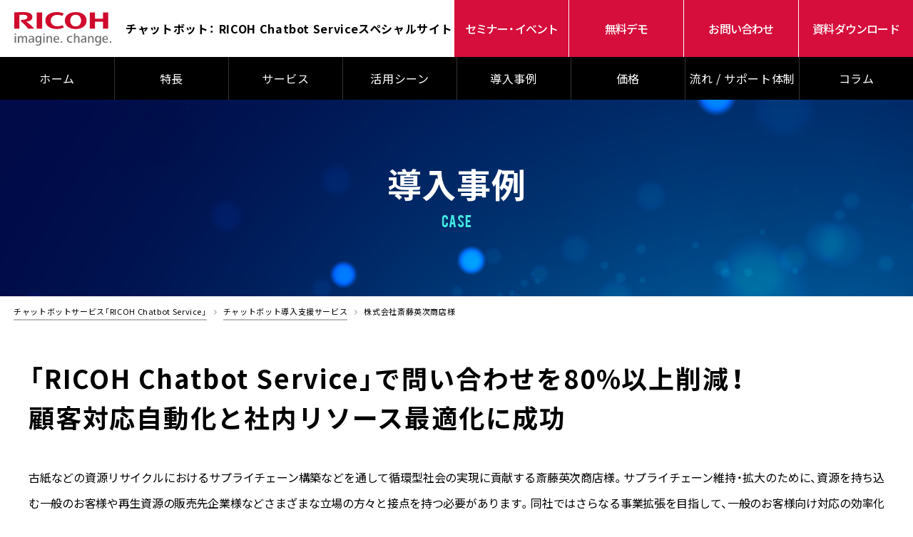

--- FILE ---
content_type: text/html; charset=UTF-8
request_url: https://promo.digital.ricoh.com/chatbot/case/saito-eiji/
body_size: 10225
content:
<!DOCTYPE html>
<html lang="ja">

<head>
  <meta charset="UTF-8">
  <meta http-equiv="X-UA-Compatible" content="IE=edge">
  <meta name="viewport" content="width=device-width, initial-scale=1, maximum-scale=1, minimum-scale=1">
  <meta name="format-detection" content="telephone=no">

  <title>「RICOH Chatbot Service」で問い合わせを80%以上削減！顧客対応自動化と社内リソース最適化に成功｜RICOH Chatbot Service</title>
  <meta name="description" content="チャットボットを導入し、24時間365日、顧客問い合わせ対応の拡充を実現した事例をご紹介。人手やコストを増やさず、お問い合わせ対応窓口をチャットボットが請け負うことで、今後の店舗数増加にも対応できる自動化、省力化を実現しました。">

  <link rel="icon" type="image/vnd.microsoft.icon" href="../../assets/img/common/favicon.ico">
  <link rel="apple-touch-icon" href="../../assets/img/common/apple_icon.png">
  <link href="../../assets/css/main.css?d=251001" rel="stylesheet">

  <link rel="stylesheet" href="https://promo.digital.ricoh.com/chatbot/assets/js/lightbox/css/lightbox.min.css">
  <!-- Google Tag Manager -->
  <script>(function (w, d, s, l, i) {
      w[l] = w[l] || []; w[l].push({
        'gtm.start':
          new Date().getTime(), event: 'gtm.js'
      }); var f = d.getElementsByTagName(s)[0],
        j = d.createElement(s), dl = l != 'dataLayer' ? '&l=' + l : ''; j.async = true; j.src =
          'https://www.googletagmanager.com/gtm.js?id=' + i + dl; f.parentNode.insertBefore(j, f);
    })(window, document, 'script', 'dataLayer', 'GTM-NNVGLMV');</script>
  <!-- End Google Tag Manager -->
</head>
<body id="case" class="">
  <script src='https://embed.chatbot.digital.ricoh.com/ricohchatbot02/embed/chat.js'></script>
  <!-- Google Tag Manager (noscript) -->
  <noscript><iframe src="https://www.googletagmanager.com/ns.html?id=GTM-NNVGLMV" height="0" width="0" style="display:none;visibility:hidden"></iframe></noscript>
  <!-- End Google Tag Manager (noscript) -->

  <div class="layout-loading">
  </div>
  <!-- /.layout-loading -->

  <div class="layout-container">

    <!--header START---------------------------------------------------------------------------------------------------------------------------------------------------------->
    <header class="layout-header js-header">

      <div class="logo-site">
        <span class="logo-site__inner">
          <span class="logo-site__img">
            <a href="https://www.ricoh.co.jp" target="_blank"><img src="/chatbot/assets/img/common/logo_chatbot.svg" alt=""></a>
            <h1 class="h1_line3"><a href="/chatbot/">チャットボット：<br class="only-sp"> RICOH Chatbot Service<br class="only-sp">スペシャルサイト</a></h1>
          </span>
        </span>
      </div>

      <div class="nav-sub js-navsub">
        <ul class="nav-sub__list">
          <li class="nav-sub__item js-hover ">
            <a href="/chatbot/seminar/" class="nav-sub__button">
              <span>セミナー・イベント</span>
            </a>
          </li>
          <li class="nav-sub__item js-hover ">
            <a href="/chatbot/demo/" class="nav-sub__button">
              <span>無料デモ</span>
            </a>
          <li class="nav-sub__item js-hover ">
            <a href="/chatbot/contact/" class="nav-sub__button">
              <span>お問い合わせ</span>
            </a>
          </li>
          </li>
          <li class="nav-sub__item js-hover ">
            <a href="/chatbot/document/" class="nav-sub__button">
              <span>資料ダウンロード</span>
            </a>
          </li>
        </ul>
      </div>

      <div class="nav-content js-menu js-justH-s">
        <nav class="nav-content__inner js-justH-in">
          <ul class="nav-global">
            <li class="nav-global__item js-hover ">
              <a href="/chatbot/">
                <span>ホーム</span>
              </a>
            </li>
            <li class="nav-global__item js-hover ">
              <a href="/chatbot/feature/">
                <span>特長</span>
              </a>
            </li>
            <li class="nav-global__item drop_menu_parent js-hover drop_menu__flow nav-global__item--service">
              <a href="/chatbot/service/">
                <span>サービス</span>
              </a>
              <div class="drop_menu drop_menu__flow">
                <div class="box">
                  <ul>
                    <li><a href="/chatbot/service/pro/"> <span class="img"><img src="/chatbot/assets/img/service/head_service04.png" alt=""></span> <span class="ttl_s">生成AIチャット Pro</span> </a> </li>
                    <li> <a href="/chatbot/service/from-internal-knowledge/"> <span class="img"><img src="/chatbot/assets/img/service/head_service01.png" alt=""></span> <span class="ttl_s">生成AIチャット<br class="only-pc">from 社内ナレッジ</span> </a> </li>
                    <li> <a href="/chatbot/service/from-general-knowledge/"> <span class="img"><img src="/chatbot/assets/img/service/head_service02.png" alt=""></span> <span class="ttl_s">生成AIチャット<br class="only-pc">from 一般ナレッジ</span> </a> </li>
                    <li> <a href="/chatbot/service/qa-series/"> <span class="img"><img src="/chatbot/assets/img/service/head_service03.png" alt=""></span> <span class="ttl_s">Q&Aシリーズ</span> </a> </li>
                  </ul>
                </div>
              </div>
            </li>
            <li class="nav-global__item drop_menu_parent js-hover drop_menu__depart">
              <a href="/chatbot/scene"><span>活用シーン</span></a>

            </li>
            <li class="nav-global__item js-hover ">
              <a href="/chatbot/case/">
                <span>導入事例</span>
              </a>
            </li>
            <li class="nav-global__item js-hover ">
              <a href="/chatbot/price/">
                <span>価格</span>
              </a>
            </li>
            <li class="nav-global__item drop_menu_parent js-hover drop_menu__flow">
              <a href="javascript:void(0)">
                <span>流れ / サポート体制</span>
              </a>
              <div class="drop_menu drop_menu__flow">
                <div class="box">
                  <ul>
                    <li> <a href="/chatbot/faq/"> <span class="img"><img src="/chatbot/assets/img/support/head_faq.jpg" alt=""></span> <span class="ttl_s">FAQ</span> </a> </li>
                    <li> <a href="/chatbot/support/"> <span class="img"><img src="/chatbot/assets/img/support/head_support.jpg" alt=""></span> <span class="ttl_s">サポート体制</span> </a> </li>
                    <li> <a href="/chatbot/flow/"> <span class="img"><img src="/chatbot/assets/img/support/head_flow.jpg" alt=""></span> <span class="ttl_s">導入までの流れ</span> </a> </li>
                  </ul>
                </div>
              </div>
            </li>
            <li class="nav-global__item js-hover">
              <a href="/chatbot/column/">
                <span>コラム</span>
              </a>
            </li>
          </ul>
        </nav>
      </div>

      <button class="btn-hamburger js-toggle-nav">
        <span class="btn-hamburger__line"></span>
        <span class="btn-hamburger__line"></span>
        <span class="btn-hamburger__line"></span>
      </button>
    </header>
    <!-- /.layout-header -->
    <!--header END---------------------------------------------------------------------------------------------------------------------------------------------------------->
    <!-- /.layout-header -->

    <main class="layout-content">

      <section class="section-head js-top-h">
        <div class="section-head__inner">
          <h1 class="section-head__title">
                            <span class="ja">導入事例</span>
                            <span class="en">CASE</span>
                        </h1>
        </div>
      </section>

      <section class="breadcramb-content js-top-h">
        <ul class="breadcramb-content__inner">
          <li class="breadcramb-content__item js-hover">
            <a href="../../">チャットボットサービス「RICOH Chatbot Service」</a>
          </li>
          <li class="breadcramb-content__item js-hover">
            <a href="../../case">チャットボット導入支援サービス</a>
          </li>
          <li class="breadcramb-content__item">
            <span>株式会社斎藤英次商店様</span>
          </li>
        </ul>
      </section>

      <section class="section-content">
        <div class="case-content">
          <h2 class="title-content title-content--left">「RICOH Chatbot Service」で問い合わせを80%以上削減！<br>顧客対応自動化と社内リソース最適化に成功</h2>
          <p class="case-content__text case-content__text--w">古紙などの資源リサイクルにおけるサプライチェーン構築などを通して循環型社会の実現に貢献する斎藤英次商店様。サプライチェーン維持・拡大のために、資源を持ち込む一般のお客様や再生資源の販売先企業様などさまざまな立場の方々と接点を持つ必要があります。同社ではさらなる事業拡張を目指して、一般のお客様向け対応の効率化に着手。どのような方法で効率化に取り組みどのような成果が出たのか、同社マーケティング部のご担当者にお話をお伺いしました。</p>
          <div class="clearfix">
            <div class="case-content__image case-content__image--l">
              <img src="../../assets/img/case/case12_main.jpg" width="600">
            </div>
            <h3 class="case-content__title">株式会社斎藤英次商店</h3>
            <p class="case-content__text case-content__text--w">
							所在地	：千葉県柏市柏6-1-1 流鉄柏ビル3F<br>
							創業	：昭和21年3月1日<br>
							設立	：昭和34年11月17日<br>
							資本金	：1億5,700万円<br>
							従業員数	：125名<br>
							主な業務	：製紙原料および製袋原料の販売、和洋紙類の販売、一般廃棄物再生にかかる事業、産業廃棄物収集運搬、一般廃棄物収集運搬、一般貨物運送業など<br>
							<a href="https://www.saito-eiji.co.jp/" target="_blank">URL：https://www.saito-eiji.co.jp/</a></p>
          </div>
        </div>

        <div class="case-content">
          <p class="case-content__text case-content__text--w">リサイクルという言葉がまだ一般的ではなかった創業当時から資源の有効利用という社会的使命を担ってきた斎藤英次商店様。近年はリサイクル事業の他にもLED照明による省エネ対策などの環境・福祉貢献サービスや、手作業・手仕事代行サービスなど、広く社会問題解決に取り組んでいます。資源回収やリサイクルのみならず、さまざまな企業課題に対してワンストップで応えることができるのが同社の強みです。</p>
        </div>

        <div class="case-content before_after">
          <div class="comment_box">
            <h4>これまでの課題</h4>
            <ul>
              <li>
                <dl>
                  <dt><span>1</span></dt>
                  <dd>問い合わせ対応に工数が取られ、兼務している販促業務に十分なリソースが割けなかった。</dd>
                </dl>
              </li>
              <li>
                <dl>
                  <dt><span>2</span></dt>
                  <dd>Webサイトに掲載している情報に関してでも、電話問い合わせしてくるお客様が多かった。</dd>
                </dl>
              </li>
              <li>
                <dl>
                  <dt><span>3</span></dt>
                  <dd>お客様が資源を持ち込む際にルールが守られていない場合があり、営業所から苦情が上がっていた。</dd>
                </dl>
              </li>
            </ul>
          </div>
          <div class="triangle"></div>
          <div class="comment_box">
            <h4>Chatbot導入効果</h4>
            <ul>
              <li>
                <dl>
                  <dt><span>1</span></dt>
                  <dd>多くの問い合わせをチャットボットに誘導できたことで販促業務に注力でき、見込み客を増やすことができた。</dd>
                </dl>
              </li>
              <li>
                <dl>
                  <dt><span>2</span></dt>
                  <dd>お客様は電話しなくてもチャットボットで手軽に疑問を解決できるようになった。</dd>
                </dl>
              </li>
              <li>
                <dl>
                  <dt><span>3</span></dt>
                  <dd>チャットボットによって正しい情報がお客様に伝わるようになり、資源回収方法に関する営業所からの苦情がなくなった。</dd>
                </dl>
              </li>
            </ul>
          </div>
        </div>

        <div class="section-content__inner bn-area">
          <div class="service-dl case-detail-trial__bnr" style="cursor: pointer;">
            <a href="/chatbot/trial/" class="case-detail-trial__bnrlink">
              <div class="service-dl__text">
                <div class="copy case-detail-trial__copy">チャットボット導入前の不安を解消！</div>
                <h2>RICOH Chatbot Service <br>30日間無料トライアル実施中</h2>
                <div class="button-content--s js-hover mt">
                  <p href="/chatbot/trial/" class="button-content__button"><span>無料トライアルの詳細はこちら</span></p>
                </div>
              </div>
              <ul class="case-detail-trial__list">
                <li>Starter、Standard<br class="only-pc">プランの<br class="only-pc">すべての機能が<br class="only-pc">ご利用可能</li>
                <li>お申込から<br class="only-pc">最短2営業日で開始</li>
                <li>トライアル時から<br class="only-pc">サポート充実</li>
              </ul>
            </a>
          </div>
        </div>

        <!-- <div class="case-content">
                            <h3 class="title-content">お客様インタビュー</h3>
							<ul class="case-content__list" style="justify-content: center;">
								<li class="case-content__item">
                                    <img src="../../assets/img/case/mfs_img02.png">
                                    <p class="case-content__caption">取締役常務執行役員<br>松島達人 様</p>
                                </li>
                            </ul>
                        </div>-->

        <div class="case-content">
          <h4 class="case-content__title">お客様対応に工数を取られて販促業務に注力できない</h4>
          <div class="clearfix">
            <h5 class="case-content__head">どのような背景からRICOH Chatbot Service導入をご検討いただいたのでしょうか。</h5>
            <div class="clearfix">
              <div class="case-content__image case-content__image--r">
                <img src="../../assets/img/case/case12_img01.png">
              </div>
              <p class="case-content__text case-content__text--comment">「私が所属しているマーケティング部は、組織全体のイノベーション体質への変革や事業の付加価値向上、また、新サービス開発/販売促進などの役割を担っています。中でも今期は特にProblem Solution FitおよびProduct Market Fitベースの商品開発や、潜在顧客の掘り起こし、さらに、Web商談などの非接触型コミュニケーションのスタンダード化に注力しています。私は販売促進を担当していますが、同時にお客様からの問い合わせ対応も行っています。どちらも重要な業務ではありますが、販促関連の作業中にお客様からのお電話が入るとどうしても集中力が途切れてしまい、業務が効率良く進みません。さらに重要なお客様への対応が遅れてしまうなどの影響も出てしまっていました」<br><br>
									回収物の品目や分類・分別、営業時間や営業所の住所など、問い合わせの多くはホームページに掲載されている内容のものでした。それら必要な情報を効率良くお客様に提供することができれば、一々電話をかけなくても疑問が解消され、利便性が向上するのではないかとも考えました。</p>
            </div>
          </div>
          <div class="clearfix">
            <h5 class="case-content__head">RICOH Chatbot Serviceを選んでいただいた経緯と理由を教えてください。</h5>
            <div class="clearfix">
              <div class="case-content__image case-content__image--r">
                <img src="../../assets/img/case/case12_img02.png">
              </div>
              <p class="case-content__text case-content__text--comment">「元々はインターネット検索でRICOH Chatbot Serviceの存在を知りました。申し込み後にすぐに対応いただき、部内決裁で対応できる範囲の安価な価格帯だったこともあり、すぐに導入を決めました。リコーさんにプレゼンしていただき、独自で作成したチャットボットシステムが非常に見やすく使いやすいと感じました。かと言って機能的に不足していることはなく、当社が必要とする機能がバランス良く備わっています。問い合わせ状況の分析作業には通常ある程度時間がかかるものですが、RICOH Chatbot Serviceでは対象の画面を開くだけで部内で状況を共有することができます」</p>
            </div>
          </div>
        </div>

        <div class="case-content">
          <h4 class="case-content__title">2週間での早期立ち上げ。QA作成代行サービス活用でさらに精度向上</h4>
          <div class="clearfix">
            <h5 class="case-content__head">稼働までの準備はどのように進められましたか。</h5>
            <div class="clearfix">
              <div class="case-content__image case-content__image--r">
                <img src="../../assets/img/case/case12_img03.png">
              </div>
              <p class="case-content__text case-content__text--comment">「まず、私自身が電話対応していた際の質問内容をテキスト化してQAのベースを作り、それに他部門の意見も反映させて確定しました。そこまで1～2週間程度で完了し、その後のシステムへのセットは非常に簡単でしたので数十分程度の作業で済みました」<br><br>
									立ち上げ時期は非常に多忙で、斎藤英次商店様で十分な量の質問数を登録することができませんでした。そのためリコーのQA作成代行サービスを活用し既存QAのブラッシュアップと追加質問を作成。これにより当初はチャットボットでの回答率が3％程度でしたが、約70％にまで大幅に改善することができました。<br><br>
									「作成いただいたQAは、従来のものと比較してすごく見やすいものでした。箇条書きや記号などを使ってうまくバランスをとったり、丁寧になりすぎずに簡潔な表現を用いることでお客様が読んで分かりやすくなるよう工夫されていたりしました」</p>
            </div>
          </div>
        </div>
        <div class="case-content">
          <h4 class="case-content__title">電話問い合わせを80%以上削減、販促業務にも注力できる状態に</h4>
          <div class="clearfix">
            <h5 class="case-content__head">RICOH Chatbot Service導入の効果はどのように現れていますか。</h5>
            <div class="cleafix">
              <div class="case-content__image case-content__image--r">
                <img src="../../assets/img/case/case12_img04.png" alt="">
              </div>
              <p class="case-content__text case-content__text--comment">
									「現在、コンスタントに月60～70件程度チャットボットへの問い合わせが発生しています。導入前は、月200件程度の電話問い合わせが発生しており、そのうちの半分の約100件が資源の持ち込み方法などのホームページ上で確認可能な内容でした。導入後、本社宛の電話は多くても月50件。そのうちホームページ上で案内しているような内容の問い合わせは10～20件程度で、導入前と比較して1/10から1/5程度に激減しました」<br><br>
									また、ホームページ上で資源回収のルールは掲載しているものの、以前はそのルールに沿わない出し方をされる方が一定数おられたため、各営業所からクレームが発生していました。しかし導入後はそのようなクレームがほぼゼロ。RICOH Chatbot Serviceがしっかりと情報の入り口として機能することで、お客様が必要な情報を必要な時に容易にアクセスできるようになり、それがルール遵守とお客様の利便性向上につながっていると考えられます。さらに販促業務に対しても良い影響が現れています。<br><br>
									「以前は電話によって作業を一旦中断せざるを得ない場合も多くありました。しかし導入後は自分の販促業務に時間を割けるようになったのが大きいです。そのおかげで見込み客獲得数も増加しています」</p>
            </div>

            <h5 class="case-content__head">今後RICOH Chatbot Serviceをさらにどのように活用していこうとお考えでしょうか。</h5>
            <div class="clearfix">
              <div class="case-content__image case-content__image--r">
                <img src="../../assets/img/case/case12_img05.png" alt="">
              </div>
              <p class="case-content__text case-content__text--comment">「立ち上げからから現在までの問い合わせ状況を見る限り、さらに新規作成した方が良いと思われる質問があります。まずはQAをブラッシュアップしてお客様の満足度を向上することが先決だと考えています。そして、ホームページに掲載している資源持ち込みルールなどの問い合わせに関してはすべてWeb上で完結させ、電話問い合わせをゼロにすることを目指したいと思っています。さらに次の段階として、チャットボットの特性を生かして、お客様に対する新たな経験や体験の提供につなげていきたいと考えています。例えば、お客様の疑問点に答えるだけではなく、環境問題などへの関心を高めてもらうような関連情報を同時にお伝えできるような仕組みを作ることができればと考えています」<br><br>
									古紙のリサイクル事業は、海外への輸出制限などの影響も考えられ当面大きな変化はないと斎藤英次商店様では見込んでいます。そのような現状を踏まえて、今注力すべき領域として狙いを定めているのが、企業の軽作業を請け負う「内職市場」サービスです。製造業や流通業をはじめさまざまな業種で発生する手作業・軽作業を安価かつ高品質で代行することで、顧客企業におけるリソースの適性配分や有効活用に貢献することができるサービスです。</p>
            </div>
          </div>

          <div class="case-content">


            <!--<div class="dl_bnrBox" style=""><a href="../../document/02"><img src="../../assets/img/document/case_dl_bnr.png"></a></div>-->
            <div class="under_bnr_document area-link">
              <p class="ttl">RICOH Chatbot Service<br>導入事例集</p>
              <p>RICOH Chatbot Serviceを導入した企業様の成功事例集を無料でダウンロードいただけます。<br class="only-pc">社内システムの問い合わせ時間を半減した事例や、<br class="only-pc">顧客からの問い合わせ数50％削減など、是非ダウンロードしてご覧ください。</p>
              <div><img src="/chatbot/assets/img/common/thumb_bnr_case.png" alt=""></div>
              <div class="box">
                <p>以下のような事例をご紹介しています。</p>
                <ul>
                  <li>年間約500件以上の問い合わせに対応</li>
                  <li>コールセンタースタッフの業務負荷を軽減</li>
                  <li>大学入学希望者の入試関連の質問をチャットボットで対応</li>
                  <li>電話問い合わせを30％削減。<br>システムメンテナンス時間も1/8に短縮</li>
                  <li>全社からの電話問い合わせが３カ月で1,000件減少</li>
                  <li>社内システムの問い合わせ時間を50％削減</li>
                </ul>
                <p>など</p>
              </div>
              <div class="button-content--s j s-hover mt">
                <a href="../../document/02" class="button-content__button"><span>導入事例集のダウンロードはこちら</span></a>
              </div>
            </div>

            <ul class="list-button list-button--case">
              <li class="list-button__item">
                <div class="button-content button-content--r js-hover">
                  <a href="../../document" class="button-content__button"><span>資料ダウンロード</span></a>
                </div>
              </li>
              <li class="list-button__item">
                <div class="button-content button-content--r js-hover">
                  <a href="../../demo" class="button-content__button"><span>デモのご依頼</span></a>
                </div>
              </li>
            </ul>
          </div>
      </section>
      <!-- /.section-content -->

      <section class="section-content">
        <div class="section-content__inner">
          <h2 class="title-content">導入事例</h2>
        </div>

        <div class="section-content__inner section-content__inner--carousel">
          <ul class="list-box list-box--case list-box--pic list-box--shadow js-box-carousel">
            <li class="list-box__item js-hover">
              <a href="/chatbot/case/showa/">
                <h3 class="list-box__name list-box__name--shorten">昭和鉄工株式会社<span class="small">様</span></h3>
                <div class="list-box__img"><img src="/chatbot/assets/img/case/img_case-showa_thumb.jpg?=250926"></div>
                <p class="list-box__detail">ボトムアップ提案による生成AI導入のツールとして「RICOH Chatbot Service」を選定。社内問い合わせ業務、さらには一般の業務効率化を統一環境で実現</p>
              </a>
            </li>
            <li class="list-box__item js-hover">
              <a href="/chatbot/case/r-from-internal-knowledge/">
                <h3 class="list-box__name list-box__name--shorten">リコージャパン デジタルサービス企画本部</h3>
                <div class="list-box__img"><img src="/chatbot/assets/img/case/img_case-r-from-internal-knowledge-thumb.jpg"></div>
                <p class="list-box__detail">商品の問い合わせ件数、対応時間を50%削減。「RICOH Chatbot Service 生成AIチャット from 社内ナレッジ」が 営業・販売促進業務の効率化を実現</p>
              </a>
            </li>
            <li class="list-box__item js-hover">
              <a href="/chatbot/case/oorin/">
                <h3 class="list-box__name list-box__name--shorten">医療法人十全会 おおりん病院<span class="small">様</span></h3>
                <div class="list-box__img"><img src="/chatbot/assets/img/case/img_case-oorin_thumb02.jpg"></div>
                <p class="list-box__detail">プライバシーを保護しながら生成AIをフル活用！ 「RICOH Chatbot Service for 生成AI(現：RICOH Chatbot Service 生成AIチャット from 一般ナレッジ)」が医療機関のDXを推進</p>
              </a>
            </li>
          </ul>
        </div>
      </section>
      <!-- /.section-content -->

      <section class="step-content">
        <div class="step-content__inner">
          <ul class="step-content__list">
            <li class="step-content__item step-content__item_col3">
              <span class="step-content__button">
                <span class="step-content__text step-content__text--next">NEXT STEP</span>
                <span class="step-content__title step-content__title--w">次のステップ</span>
              </span>
            </li>
            <li class="step-content__item step-content__item_col3 js-hover">
              <a href="../../demo" class="step-content__button">
                <span class="step-content__text">画面・操作を確認したい</span>
                <span class="step-content__title">デモのご依頼</span>
              </a>
            </li>
            <li class="step-content__item step-content__item_col3 js-hover">
              <a href="../../document" class="step-content__button">
                <span class="step-content__text">商品資料が欲しい</span>
                <span class="step-content__title">資料ダウンロード</span>
              </a>
            </li>
            <li class="step-content__item step-content__item_col3 js-hover">
              <a href="../../scene" class="step-content__button">
                <span class="step-content__text">活用シーンを確認したい</span>
                <span class="step-content__title">活用シーン</span>
              </a>
            </li>
          </ul>
        </div>
      </section>
      <!-- /.step-content -->

    </main>
    <!-- /.layout-content -->

    <!--footer START-------------------------------------------------------------------------------------------------------------------------------------------------------------------------->
    <footer class="layout-footer">
      <div class="footer-content">
        <div class="footer-content__inner">
          <div class="footer-content__inner_nav">
            <!--チャットボット導入をご検討の方へ-->
            <div class="footer-content__inner_title">ご検討の方へ</div>
            <ul class="nav-footer">
              <li><a href="/chatbot/demo/">無料デモ</a></li>
              <li><a href="/chatbot/trial/">30日間無料トライアル</a></li>
              <li><a href="/chatbot/seminar/">セミナー/イベント</a></li>
              <li><a href="/chatbot/contact/">お問い合わせ</a></li>
            </ul>
          </div>
          <div class="footer-content__inner_nav">
            <!--製品概要をお知りになりたい方へ-->
            <div class="footer-content__inner_title">製品概要を<br>お知りになりたい方へ</div>
            <ul class="nav-footer">
              <li><a href="/chatbot/feature/">特長</a></li>
              <li><a href="/chatbot/service/">サービス</a></li>
              <li><a href="/chatbot/price/">価格</a></li>
              <li><a href="/chatbot/qatemp/">Q＆Aテンプレート</a></li>
              <li><a href="/chatbot/lineworks/">他システムとの連携</a></li>
              <li><a href="/chatbot/flow/">導入までの流れ</a></li>
              <li><a href="/chatbot/support/">導入後のサポート体制</a></li>
              <li><a href="/chatbot/faq/">FAQ</a></li>
              <li><a href="/chatbot/topics/">新着情報</a></li>
            </ul>
          </div>
          <div class="footer-content__inner_nav">
            <!--チャットボット活用例をお知りになりたい方へ-->
            <div class="footer-content__inner_title">活用例を<br>お知りになりたい方へ</div>
            <ul class="nav-footer">
              <li>
                <a href="/chatbot/case/"><span>チャットボット導入事例</span></a>
                <ul class="nav-subfooter">
                  <li>社内問合せ削減</li>
                  <li>お客様からの問合せ削減</li>
                  <li>お客様からの問合せ増</li>
                </ul>
              </li>
            </ul>
            <ul>
              <li><a href="/chatbot/scene/#industry"><span class="nav-footer_titleS">チャットボット業種別活用シーン</span></a></li>
            </ul>
            <p>自治体、大学、製造業、<br>医療、小売業、情報通信業など</p>
            <ul>
              <li><a href="/chatbot/scene/#department"><span class="nav-footer_titleS">チャットボット部署別活用シーン</span></a></li>
            </ul>
            <p class="last">ヘルプデスク/コールセンター<br>総務・人事、マーケティングなど</p>
          </div>
          <div class="footer-content__inner_nav">
            <!--チャットボットサービス紹介資料-->
            <div class="footer-content__inner_title">サービス紹介資料</div>
            <ul class="nav-footer">
              <li><a href="/chatbot/document/01/"><span>サービス紹介</span></a></li>
              <li><a href="/chatbot/document/07/"><span>エンタープライズプラン紹介</span></a></li>
              <li><a href="/chatbot/document/02/"><span>導入事例集</span></a></li>
              <li><a href="/chatbot/document/06/"><span>Q&Aテンプレート集</span></a></li>
              <li><a href="/chatbot/document/08/"><span>プラン別価格紹介</span></a></li>
            </ul>
            <div class="footer-content__inner_subtitle">お役立ち情報</div>
            <ul class="nav-footer">
              <li><a href="/chatbot/column/"><span>コラム</span></a></li>
            </ul>

            <p class="last"><a href="https://www.ricoh.co.jp/products/list/ricoh-chatbot-service" target="_blank"><span class="service-page">リコーチャットボット<br>サービス製品ページ</span></a></p>
          </div>
        </div>
        <div class="footer-content__inner">
          <p class="footer-content__title"><a href="/chatbot/"> <span class="ja">チャットボットサービス</span> <span class="en"><span>RICOH</span> <span>Chatbot</span> <span>Service</span></span> </a></p>

          <div class="footer-content__copyright__link">
            <ul>
              <li><a href="https://jp.ricoh.com/privacy" target="_blank">個人情報保護について</a></li>
              <li><a href="https://jp.ricoh.com/terms_of_use/trademark" target="_blank">商標について</a></li>
            </ul>
          </div>
          <p class="footer-content__copyright"> &copy; Ricoh Co., Ltd. / RICOH JAPAN Corp. </p>
        </div>
      </div>
    </footer>
    <!--footer END-------------------------------------------------------------------------------------------------------------------------------------------------------------------------->

    <!-- /.layout-footer -->
    <!-- /.layout-footer -->

  </div>
  <!-- /.layout-container -->

  <script src="../../assets/js/main.js?d=2001311153"></script>
  <!--■■■■■■■■■■■■■■■■■■■■■■■■■■■■■■■■■■■■■■■■■■■■■■■■■■■■■■■■■■■■■■■■■■■■■■■■■■■■■■■■■■■■■■■■■-->
  <div id="bottom_contact" class="close-box not_lp">
    <p class="bottom_contact_ttl">お問い合わせ</p>
    <ul>
      <li class="pop"><a href="/chatbot/trial/"><span><strong>今すぐ無料</strong>で<br><strong>体験！</strong></span>無料トライアル</a></li>
      <li><a href="../../demo/">無料デモ</a></li>
      <li><a href="../../contact/">お問い合わせ</a></li>
      <li><a href="../../document/"><span class="icon-bottom_contact_dl"></span>資料ダウンロード</a></li>
    </ul>
  </div>
  <!--■■■■■■■■■■■■■■■■■■■■■■■■■■■■■■■■■■■■■■■■■■■■■■■■■■■■■■■■■■■■■■■■■■■■■■■■■■■■■■■■■■■■■■■■■-->

  <script type="text/javascript" src="https://ajax.googleapis.com/ajax/libs/jquery/1.7.1/jquery.min.js?ver=3.7.1"></script>

  <script>
    $(window).load(function () {
      var w = $(window).width();
      var x = 767;
      if (w <= x) {
        $("#bottom_contact").css("display", "block");
        $("#bottom_contact .bottom_contact_ttl").on("click", function () {
          if ($('#bottom_contact').is('.close-box')) {
            $("#bottom_contact").removeClass("close-box").addClass("on");
          } else {
            $("#bottom_contact").removeClass("on").addClass("close-box");
          }
          $(this).next().slideToggle();
        });
      } else {
        $("#bottom_contact").hide();
        $(window).bind("scroll", function () {
          scrollHeight = $(document).height();
          scrollPosition = $(window).height() + $(window).scrollTop();
          footHeight = $(".footer").height();
          if (scrollHeight - scrollPosition <= footHeight) {
            $('#bottom_contact').fadeOut();
          } else if ($(window).scrollTop() < 100) {
            $('#bottom_contact').fadeOut();
          } else {
            $('#bottom_contact').fadeIn();
          }
        });
      }
    });

  </script>


  <script>
    $(function () {
      if ($(window).width() < 768) {
        //		$(".drop_menu_parent").click(function () {
        //		$('.drop_menu').slideToggle();
        //		});


        $(".drop_menu_parent.drop_menu__depart > a").click(function () {
          var op = $('.drop_menu.drop_menu__depart');

          if ($(op).is(':visible')) {
            $('.drop_menu_parent.drop_menu__depart').removeClass("open");
            $(op).slideUp();
          } else {
            $('.drop_menu_parent.drop_menu__depart').addClass("open");
            $(op).slideDown();
          }
        });

        $(".drop_menu_parent.drop_menu__flow > a").click(function () {
          var op = $('.drop_menu.drop_menu__flow');

          if ($(op).is(':visible')) {
            $('.drop_menu_parent.drop_menu__flow').removeClass("open");
            $(op).slideUp();
          } else {
            $('.drop_menu_parent.drop_menu__flow').addClass("open");
            $(op).slideDown();
          }
        });



      }
    });
  </script>
</body>
<script src="https://cdnjs.cloudflare.com/ajax/libs/jquery.matchHeight/0.7.2/jquery.matchHeight-min.js"></script>
<script>
 $(function () {
  $('#case .case-content.before_after .comment_box ul').matchHeight();
}); 
</script>
<script src="/chatbot/assets/js/functions.js?d=251001"></script>
</html>


--- FILE ---
content_type: text/css
request_url: https://promo.digital.ricoh.com/chatbot/assets/css/main.css?d=251001
body_size: 75829
content:
@charset "UTF-8";
/* 外部ライブラリ
-------------------------------------------------------------------------- */
/* ==========================================================================
slick.js
========================================================================== */
@import url("https://fonts.googleapis.com/css?family=Noto+Sans+JP:400,500,700&subset=japanese");
@import url("https://fonts.googleapis.com/css2?family=Roboto+Condensed:ital,wght@0,100..900;1,100..900&display=swap");

.slick-slider {
  position: relative;
  display: block;
  box-sizing: border-box;
  -webkit-touch-callout: none;
  -webkit-user-select: none;
  -khtml-user-select: none;
  -moz-user-select: none;
  -ms-user-select: none;
  user-select: none;
  -ms-touch-action: pan-y;
  touch-action: pan-y;
  -webkit-tap-highlight-color: transparent;
}

.slick-list {
  position: relative;
  overflow: hidden;
  display: block;
  margin: 0;
  padding: 0;
}

.slick-list:focus {
  outline: none;
}

.slick-list.dragging {
  cursor: pointer;
  cursor: hand;
}

.slick-slider .slick-track,
.slick-slider .slick-list {
  -webkit-transform: translate3d(0, 0, 0);
  -moz-transform: translate3d(0, 0, 0);
  -ms-transform: translate3d(0, 0, 0);
  -o-transform: translate3d(0, 0, 0);
  transform: translate3d(0, 0, 0);
}

.slick-track {
  position: relative;
  left: 0;
  top: 0;
  display: block;
  margin-left: auto;
  margin-right: auto;
}

.slick-track:before,
.slick-track:after {
  content: "";
  display: table;
}

.slick-track:after {
  clear: both;
}

.slick-loading .slick-track {
  visibility: hidden;
}

.slick-slide {
  float: left;
  height: 100%;
  min-height: 1px;
  display: none;
}

[dir="rtl"] .slick-slide {
  float: right;
}

.slick-slide img {
  display: block;
}

.slick-slide.slick-loading img {
  display: none;
}

.slick-slide.dragging img {
  pointer-events: none;
}

.slick-initialized .slick-slide {
  display: block;
}

.slick-loading .slick-slide {
  visibility: hidden;
}

.slick-vertical .slick-slide {
  display: block;
  height: auto;
  border: 1px solid transparent;
}

.slick-arrow.slick-hidden {
  display: none;
}

/* 変数
-------------------------------------------------------------------------- */
/* ==========================================================================
breakpoints
========================================================================== */
/* min-width
-------------------------------------------------------------------------- */
/* max-width
-------------------------------------------------------------------------- */
/* default
-------------------------------------------------------------------------- */
/* in
-------------------------------------------------------------------------- */
/* out
-------------------------------------------------------------------------- */
/* in out
-------------------------------------------------------------------------- */
/* ja
-------------------------------------------------------------------------- */
/* en
-------------------------------------------------------------------------- */
/* 関数
-------------------------------------------------------------------------- */
/* ==========================================================================
viewport size
========================================================================== */
/* ミックスイン
-------------------------------------------------------------------------- */
/*==========================================================================
absolute
==========================================================================*/
/*==========================================================================
size
==========================================================================*/
/*==========================================================================
aspect-ratio
==========================================================================*/
/*==========================================================================
centering
==========================================================================*/
/*==========================================================================
dot-line
==========================================================================*/
/*==========================================================================
fixed
==========================================================================*/
/*==========================================================================
gradient
==========================================================================*/
/*==========================================================================
justify
==========================================================================*/
/* ==========================================================================
mq-up
========================================================================== */
/* ==========================================================================
mq-down
========================================================================== */
/* ==========================================================================
size
========================================================================== */
/* ==========================================================================
square
========================================================================== */
/* ==========================================================================
circle
========================================================================== */
/* 初期化
-------------------------------------------------------------------------- */
html,
body,
div,
span,
applet,
object,
iframe,
h1,
h2,
h3,
h4,
h5,
h6,
p,
blockquote,
pre,
a,
abbr,
acronym,
address,
big,
cite,
code,
del,
dfn,
em,
img,
ins,
kbd,
q,
s,
samp,
small,
strike,
strong,
sub,
sup,
tt,
var,
b,
u,
i,
center,
dl,
dt,
dd,
ol,
ul,
li,
fieldset,
form,
input,
textarea,
label,
legend,
table,
caption,
tbody,
tfoot,
thead,
tr,
th,
td,
main,
article,
aside,
canvas,
details,
embed,
figure,
figcaption,
footer,
header,
hgroup,
menu,
nav,
output,
ruby,
section,
summary,
time,
mark,
audio,
video {
  margin: 0;
  padding: 0;
  border: 0;
  font-size: 100%;
  font: inherit;
  vertical-align: baseline;
  box-sizing: border-box;
}

main,
article,
aside,
details,
figcaption,
figure,
footer,
header,
hgroup,
menu,
nav,
section {
  display: block;
}

ol,
ul {
  list-style: none;
}

blockquote,
q {
  quotes: none;
}

blockquote:before,
blockquote:after,
q:before,
q:after {
  content: "";
  content: none;
}

table {
  border-collapse: collapse;
  border-spacing: 0;
}

img {
  vertical-align: top;
}

@font-face {
  font-family: "YakuHanJP";
  src: url("../font/YakuHanJP/YakuHanJP-Regular.woff2") format("woff2"),
    url("../font/YakuHanJP/YakuHanJP-Regular.woff") format("woff");
}

@font-face {
  font-family: "YakuHanJP";
  font-weight: bold;
  src: url("../font/YakuHanJP/YakuHanJP-Bold.woff2") format("woff2"),
    url("../font/YakuHanJP/YakuHanJP-Bold.woff") format("woff");
}

@font-face {
  font-family: "Bebas";
  src: url("../font/Bebas/Bebas.woff2") format("woff2"),
    url("../font/Bebas/Bebas.woff") format("woff");
}

@font-face {
  font-family: "Bebas Neue";
  src: url("../font/BebasNeue/BebasNeue-Regular.ttf") format("truetype");
}

html {
  font-size: 16px;
}

@media screen and (max-width: 768px) {
  html {
    font-size: 2.6041666667vw;
  }
}

body {
  text-align: justify;
  text-justify: inter-ideograph;
  word-break: break-all;
  height: 100vh;
  color: #000;
  background: #fff;
  font-family: "YakuHanJP", "Noto Sans JP", "Hiragino Kaku Gothic ProN",
    "Hiragino Kaku Gothic Pro", "游ゴシック体", YuGothic, "游ゴシック Medium",
    "Yu Gothic Medium", "メイリオ", Meiryo, sans-serif;
  font-size: 16px;
  letter-spacing: 0.04em;
  line-height: 1.5;
  -webkit-font-smoothing: antialiased;
  word-break: normal;
}

@media screen and (max-width: 768px) {
  body.is-show-modal,
  body.is-show-nav {
    overflow: hidden;
    height: 100vh;
  }
}

@media screen and (max-width: 768px) {
  body {
    font-size: 3.6458333333vw;
  }
}

a {
  color: #000;
  text-decoration: none;
  -webkit-tap-highlight-color: rgba(0, 0, 0, 0);
}

@media screen and (min-width: 769px) {
  a:hover,
  a:active {
    text-decoration: none;
  }
}

img {
  max-width: 100%;
}

@media screen and (max-width: 768px) {
  img {
    width: 100%;
  }
}

::selection {
  background: #000;
  color: #fff;
}

@media screen and (max-width: 768px) {
  .only-pc {
    display: none !important;
  }
}

@media screen and (min-width: 769px) {
  .only-sp {
    display: none !important;
  }
}

.js-fit-image {
  width: 100%;
  height: 100%;
  object-fit: cover;
  font-family: "object-fit: cover;";
}

.js-disabled {
  pointer-events: none;
}

/* for modern brouser */
.clearfix:after {
  content: ".";
  display: block;
  clear: both;
  height: 0;
  visibility: hidden;
}

/* IE7,MacIE5 */
.clearfix {
  display: inline-block;
}

/* WinIE6 below, Exclude MacIE5 \*/
* html .clearfix {
  height: 1%;
}

.clearfix {
  display: block;
}

/**/
.tax-comment {
  text-align: right;
}

.mt10 {
  margin-top: 10px;
}

.mb10 {
  margin-bottom: 10px;
}
.button-content.pb100 {
  padding-bottom: 100px;
}

.oh {
  overflow: hidden;
}

/* レイアウト
-------------------------------------------------------------------------- */
.layout-container {
  position: relative;
  overflow: hidden;
  min-width: 1280px;
}

@media screen and (max-width: 768px) {
  .layout-container {
    min-width: 320px;
  }
}

.layout-content {
  min-width: 1280px;
  /*padding-top: 140px;*/
}

@media screen and (max-width: 768px) {
  .layout-content {
    min-width: 320px;
    /*padding-top: vs(100vw);*/
  }
}

.layout-footer {
  background: #000033;
  width: 100%;
  height: auto;
}

@media screen and (max-width: 768px) {
  .layout-footer {
    height: auto;
    padding: 0 3.90625vw;
  }
}

.layout-header {
  /*@include fixed($top: 0, $left: 0);*/
  width: 100%;
  height: 140px;
  display: flex;
  flex-wrap: wrap;
  justify-content: space-between;
  align-items: center;
  background: #fff;
  z-index: 999;
  min-width: 1280px;
  transition: transform 0.3s cubic-bezier(0.165, 0.84, 0.44, 1),
    background-color 0.2s cubic-bezier(0.165, 0.84, 0.44, 1);
}

@media screen and (max-width: 768px) {
  .layout-header {
    /*@include fixed($top: 0, $left: 0);*/
    transform: none;
    align-items: flex-start;
    height: 13.0208333333vw;
    min-width: 320px;
    padding: 0;
    box-shadow: none;
    opacity: 1;
    pointer-events: auto;
  }
}

.layout-header.is-scrolled {
  position: fixed;
  top: 0;
  left: 0;
  opacity: 1;
  pointer-events: auto;
}

@media screen and (max-width: 768px) {
  .layout-header.is-scrolled {
    background: #fff;
  }
}

.layout-loading {
  position: fixed;
  top: 0;
  left: 0;
  width: 100%;
  height: 100%;
  background: #fff;
  z-index: 99999;
  transition: 0.4s cubic-bezier(0.39, 0.575, 0.565, 1);
  display: flex;
  justify-content: center;
  align-items: center;
  align-content: center;
}

.is-loaded .layout-loading {
  opacity: 0;
  visibility: hidden;
}

/* モジュール
-------------------------------------------------------------------------- */
.section-visual__logo {
  position: absolute;
  top: calc(50% - 136px / 2);
  left: calc(50% - 136px / 2);
  transition: 0.8s cubic-bezier(0.25, 0.46, 0.45, 0.94) 0.4s;
}

@media screen and (max-width: 768px) {
  .section-visual__logo {
    top: calc(50% - 270vw / 768 * 100 / 2);
    left: calc(50% - 270vw / 768 * 100 / 2);
  }
}

.section-visual__copy span {
  opacity: 0;
  transition: opacity 1s cubic-bezier(0.445, 0.05, 0.55, 0.95);
  transition-delay: 1.2s;
}

.is-loaded .section-visual__logo {
  transform: translate(-182px, 0);
}

@media screen and (max-width: 768px) {
  .is-loaded .section-visual__logo {
    transform: translate(0, calc(-145vw / 768 * 100));
  }
}

.is-loaded .section-visual__copy span {
  opacity: 1;
}

.js-inview {
  opacity: 0;
  transition: opacity 0.6s cubic-bezier(0.445, 0.05, 0.55, 0.95) 0.4s;
}

.js-inview.is-inview {
  opacity: 1;
}

/* barba
----------------------------*/
.breadcramb-content {
  height: 44px;
  margin-bottom: -44px;
  padding: 10px 10px;
}

@media screen and (max-width: 768px) {
  .breadcramb-content {
    display: none;
  }
}

.breadcramb-content__inner {
  display: flex;
}

.breadcramb-content__item {
  position: relative;
  padding: 0 9px;
}

.breadcramb-content__item:nth-of-type(n + 2) {
  padding-left: 14px;
}

.breadcramb-content__item:nth-of-type(n + 2):before {
  display: block;
  position: absolute;
  content: "";
  background: url(../img/common/icn_arw-g.svg);
  background-repeat: no-repeat;
  background-size: contain;
  background-position: center center;
  top: 9px;
  left: 0;
  width: 5px;
  height: 7px;
}

.breadcramb-content__item a,
.breadcramb-content__item span {
  display: flex;
  align-items: center;
  font-size: 0.6875rem;
  height: 24px;
}

.breadcramb-content__item a {
  position: relative;
  z-index: 9;
}

.breadcramb-content__item a:before {
  display: block;
  position: absolute;
  content: "";
  background: #bcbcbc;
  bottom: 0;
  left: 0;
  width: 100%;
  height: 2px;
}

.breadcramb-content__item.is-on a:before {
  opacity: 0;
}

.btn-hamburger {
  display: none;
}

@media screen and (max-width: 768px) {
  .btn-hamburger {
    position: absolute;
    top: 0;
    right: 0;
    width: 13.0208333333vw;
    height: 13.0208333333vw;
    background: #000;
    display: flex;
    flex-direction: column;
    justify-content: center;
    align-items: center;
    padding: 0;
    outline: none;
    border: none;
    z-index: 9999;
  }
}

@media screen and (max-width: 768px) {
  .btn-hamburger__line {
    position: relative;
    width: 5.2083333333vw;
    height: 0.2604166667vw;
    display: block;
    background: #fff;
    z-index: 9;
  }
}

@media screen and (max-width: 768px) {
  .btn-hamburger__line:nth-of-type(n + 2) {
    margin-top: 1.0416666667vw;
  }
}

.btn-hamburger__line {
  transition: margin 0.2s cubic-bezier(0.77, 0, 0.175, 1) 0.2s,
    opacity 0.2s cubic-bezier(0.39, 0.575, 0.565, 1) 0.2s,
    transform 0.2s cubic-bezier(0.77, 0, 0.175, 1);
}

.is-show-nav .btn-hamburger__line {
  transition: margin 0.2s cubic-bezier(0.77, 0, 0.175, 1),
    opacity 0.2s cubic-bezier(0.39, 0.575, 0.565, 1),
    transform 0.2s cubic-bezier(0.77, 0, 0.175, 1) 0.2s;
}

@media screen and (max-width: 768px) {
  .is-show-nav .btn-hamburger__line {
    width: 5.2083333333vw;
    height: 0.2604166667vw;
  }
}

.is-show-nav .btn-hamburger__line:nth-of-type(1) {
  transform: rotate(45deg);
}

.is-show-nav .btn-hamburger__line:nth-of-type(2) {
  margin-top: 0;
  opacity: 0;
}

.is-show-nav .btn-hamburger__line:nth-of-type(3) {
  transform: rotate(-45deg);
  margin-top: calc(-4.5vw / 768 * 100);
}

.btn-pagetop {
  background: #fff;
  position: fixed;
  bottom: 0;
  right: 0;
  width: 72px;
  height: 188px;
  padding: 30px;
  padding-top: 60px;
  cursor: pointer;
  z-index: 99;
  outline: none;
  border: none;
  opacity: 0;
  pointer-events: none;
  transition: opacity 0.2s cubic-bezier(0.39, 0.575, 0.565, 1),
    transform 0.2s cubic-bezier(0.39, 0.575, 0.565, 1);
}

@media screen and (max-width: 768px) {
  .btn-pagetop {
    display: none;
  }
}

.btn-pagetop span {
  display: block;
  color: #000;
  font-size: 1rem;
  line-height: 0.8;
  writing-mode: vertical-rl;
  white-space: nowrap;
  padding-top: 21px;
  border-top: 1px solid #c8c8c8;
  transition: opacity 0.2s cubic-bezier(0.39, 0.575, 0.565, 1);
}

.btn-pagetop:before {
  display: block;
  position: absolute;
  content: "";
  background-repeat: no-repeat;
  background-position: center center;
  background-size: contain;
  top: 30px;
  left: calc(50% - 4.5px);
  width: 9px;
  height: 13px;
  transform: rotate(-90deg);
  opacity: 0.7;
}

.btn-pagetop.is-visible {
  opacity: 1;
  pointer-events: auto;
}

.btn-pagetop.is-bottom {
  transform: translate(0, -50px);
  transition: transform 0s cubic-bezier(0.39, 0.575, 0.565, 1);
}

.btn-pagetop.is-on span {
  opacity: 0.5;
}

.button-content {
  width: 300px;
  margin: 0 auto;
  transition: 0.4s cubic-bezier(0.075, 0.82, 0.165, 1);
}

@media screen and (max-width: 768px) {
  .button-content {
    width: 78.125vw !important;
    max-width: 100%;
  }
}

.button-content--b .button-content__button {
  background: #2a6496;
}
.button-content--r .button-content__button {
  background: #d50e3c;
}

.button-content--left {
  float: left;
  margin: 0;
  margin-right: calc(60% - 300px);
  margin-top: 40px;
}

@media screen and (max-width: 768px) {
  .button-content--left {
    float: none;
    margin: 0 auto;
    margin-top: 8.8541666667vw;
  }
}

@media screen and (max-width: 768px) {
  .button-content--top {
    width: 44.7916666667vw;
  }
}

.button-content--top .button-content__button {
  color: #000;
  background: #fff;
  height: 100px;
  border-radius: 50px;
}

@media screen and (max-width: 768px) {
  .button-content--top .button-content__button {
    height: 15.625vw;
    border-radius: 7.8125vw;
  }
}

.button-content--s {
  width: 300px;
  margin: 0;
}

.button-content--s.mt {
  margin-top: 15px;
}

.button-content--s.is-on {
  padding-top: 5px;
  margin-bottom: -5px;
}

@media screen and (max-width: 768px) {
  .button-content--s.is-on {
    padding-top: 1.3020833333vw;
    margin-bottom: -1.3020833333vw;
  }
}

.button-content--s.is-on .button-content__button {
  box-shadow: 0 10px 20px rgba(0, 0, 51, 0.3);
}

@media screen and (max-width: 768px) {
  .button-content--s.is-on .button-content__button {
    box-shadow: 0 2.6041666667vw 5.2083333333vw rgba(0, 0, 51, 0.3);
  }
}

@media screen and (max-width: 768px) {
  .button-content--s {
    width: 78.125vw;
    margin: 0 auto;
  }
}

.button-content--s .button-content__button {
  font-size: 1rem;
  height: 64px;
  border-radius: 32px;
}

@media screen and (max-width: 768px) {
  .button-content--s .button-content__button {
    font-size: 1.25rem;
    height: 15.625vw;
    border-radius: 7.8125vw;
  }
}

.button-content--w {
  width: 460px;
}
@media screen and (max-width: 768px) {
  .button-content--w {
    width: 90vw !important;
    margin: 0 auto;
  }
}

.button-content__button {
  color: #fff;
  background: #1a7d99;
  display: flex;
  justify-content: center;
  align-items: center;
  align-content: center;
  font-size: 1.25rem;
  line-height: 1.5;
  font-weight: 600;
  letter-spacing: -0.03em;
  width: 100%;
  height: 80px;
  border-radius: 40px;
  box-shadow: 0 20px 20px rgba(0, 0, 51, 0.15);
  transition: 0.4s cubic-bezier(0.075, 0.82, 0.165, 1);
}

@media screen and (max-width: 768px) {
  .button-content__button {
    font-size: 1.6rem;
    letter-spacing: -0.01em;
    height: 15.625vw;
    border-radius: 7.8125vw;
    box-shadow: 0 5.2083333333vw 5.2083333333vw rgba(0, 0, 51, 0.15);
  }
}

.button-content__button.target_window {
  background-image: url(../img/lp/target_window.svg);
  background-position: right 20px center;
  background-size: 16px;
  background-repeat: no-repeat;
}

.button-content.is-on {
  padding-top: 5px;
  margin-bottom: -5px;
}

@media screen and (max-width: 768px) {
  .button-content.is-on {
    padding-top: 1.3020833333vw;
    margin-bottom: -1.3020833333vw;
  }
}

.button-content.is-on .button-content__button {
  box-shadow: 0 10px 20px rgba(0, 0, 51, 0.3);
}

@media screen and (max-width: 768px) {
  .button-content.is-on .button-content__button {
    box-shadow: 0 2.6041666667vw 5.2083333333vw rgba(0, 0, 51, 0.3);
  }
}

.footer-content {
  /*display: flex;
  justify-content: space-between;*/
  width: 100%;
  max-width: 1200px;
  height: 100%;
  margin: 0 auto;
  padding-top: 100px;
  padding-bottom: 40px;
}

@media screen and (max-width: 768px) {
  .footer-content {
    display: block;
    padding-top: 7.8125vw;
    padding-bottom: 80px;
  }
}

.footer-content__inner:nth-of-type(2) {
  /*display: flex;*/
  /*justify-content: flex-end;*/
}

@media screen and (max-width: 768px) {
  .footer-content__inner:nth-of-type(2) {
    display: block;
  }
}

.footer-content__title .ja {
  display: block;
  color: #fff;
  font-size: 1rem;
  line-height: 1;
  font-weight: 500;
  letter-spacing: -0.02em;
}

@media screen and (max-width: 768px) {
  .footer-content__title .ja {
    font-size: 1.1rem;
  }
}

.footer-content__title .en {
  display: block;
  color: #42e8e0;
  font-family: "Bebas", "YakuHanJP", sans-serif;
  font-size: 2.4rem;
  letter-spacing: -0.02em;
}

@media screen and (max-width: 768px) {
  .footer-content__title .en {
    font-size: 2.5rem;
  }
}

.footer-content__title .en span:nth-of-type(n + 2) {
  margin-left: 0.2em;
}

.footer-content__copyright {
  color: #fff;
  font-size: 0.75rem;
  letter-spacing: -0.01em;
  margin-top: 24px;
}

@media screen and (max-width: 768px) {
  .footer-content__copyright {
    font-size: 1.1rem;
    text-align: right;
    margin-top: 1.8229166667vw;
  }
}

.footer-content .nav-footer {
  flex-wrap: wrap;
  align-content: flex-start;
}

.footer-content .nav-footer:first-of-type {
  width: 340px;
}

@media screen and (max-width: 768px) {
  .footer-content .nav-footer:first-of-type {
    margin-top: 8.8541666667vw;
  }
}

.footer-content .nav-footer:nth-of-type(n + 2) {
  width: 200px;
}

@media screen and (max-width: 768px) {
  .footer-content .nav-footer:nth-of-type(n + 2) {
    width: 100%;
  }
}

.footer-content .nav-footer:nth-of-type(n + 2) li {
  width: 100%;
}

@media screen and (max-width: 768px) {
  .footer-content .nav-footer:last-of-type {
    width: 100%;
  }

  .footer-content .nav-footer:last-of-type .nav-footer__item {
    width: 100%;
  }
}

.footer-content .nav-footer__item {
  width: 310px;
  height: 40px;
  transition: opacity 0.4s cubic-bezier(0.075, 0.82, 0.165, 1);
  margin-right: 50px;
}

@media screen and (max-width: 768px) {
  .footer-content .nav-footer__item {
    width: 30.7291666667vw;
    height: 9.375vw;
  }
}

.footer-content .nav-footer__item a {
  display: block;
  color: #fff;
  font-size: 0.875rem;
  line-height: 1;
}

@media screen and (max-width: 768px) {
  .footer-content .nav-footer__item a {
    font-size: 1.2rem;
  }
}

.footer-content .nav-footer__item a span {
  display: block;
}

.footer-content .nav-footer__item.is-on {
  opacity: 0.7;
}

.footer-content .nav-footer__item.child {
  height: 25px;
  display: flex;
  align-items: center;
}

@media screen and (max-width: 768px) {
  .footer-content .nav-footer__item.child {
    height: 38px;
  }
}

.footer-content .nav-footer__item.child span {
  font-size: 12px;
  margin-left: 1em;
  line-height: 1.4;
  padding-left: 1em;
  text-indent: -1.3em;
}

.footer-content .nav-footer__item.child span:before {
  content: "";
  width: 5px;
  height: 5px;
  border-top: 1px solid #fff;
  border-left: 1px solid #fff;
  transform: rotate(135deg);
  display: inline-block;
  margin-right: 10px;
}

.footer-content .nav-footer .parent {
  height: 1.5em;
}

@media screen and (max-width: 768px) {
  .footer-content {
    font-size: 1.2rem;
  }
}

.footer-content .sp_flex {
  width: 100%;
  display: flex;
  display: -webkit-flex;
  display: -ms-flexbox;
  justify-content: space-between;
  -ms-flex-pack: space-between;
  -webkit-justify-content: space-between;
  -ms-flex-pack: justify;
  -webkit-box-pack: justify;
  flex-pack: justify;
  margin-top: 30px;
}

.footer-content .sp_flex .nav-footer {
  margin-top: 0;
}

.footer-content .sp_flex .nav-footer:first-of-type {
  width: 60%;
}

.footer-content .sp_flex .nav-footer:nth-of-type(2) {
  width: 40%;
}

.footer-content .sp_flex .nav-footer li {
  width: 100%;
}

@media screen and (min-width: 769px) {
  .footer-content .nav-footer:nth-of-type(2) {
    width: 340px;
  }

  .footer-content .nav-footer:nth-of-type(3) {
    width: 160px;
  }

  .footer-content .nav-footer:first-of-type {
    width: 240px;
  }

  .footer-content .non_hover {
    cursor: default;
  }

  .footer-content .non_hover:hover {
    opacity: 1 !important;
  }
}

@media screen and (max-width: 768px) {
  .footer-content .sp_flex .nav-footer li {
    height: auto;
  }

  .footer-content .nav-footer__item a {
    line-height: 1.6;
  }

  .footer-content .sp_flex .nav-footer li.child {
    margin-top: 1rem;
  }

  .footer-content .sp_flex .nav-footer li {
    margin-top: 2rem;
  }

  .footer-content .sp_flex .nav-footer:first-of-type {
    width: 40%;
  }

  .footer-content .sp_flex .nav-footer:nth-of-type(2) {
    width: 54%;
  }
}

.image-content--right {
  padding-top: 76px;
}

@media screen and (max-width: 768px) {
  .image-content--right {
    width: 54.1666666667vw;
    padding-top: 1.3020833333vw;
    margin: 0 auto;
  }
}

.list-banner {
  display: flex;
  flex-wrap: wrap;
  justify-content: center;
  width: 1000px;
  margin: 0 auto;
}

.list-banner:nth-of-type(n + 2) {
  margin-top: 10px;
}

.list-banner__item {
  width: 240px;
}

.list-banner__item:nth-of-type(n + 2) {
  margin-left: 10px;
}

.list-box {
  display: flex;
}

@media screen and (max-width: 768px) {
  .list-box {
    position: relative;
    justify-content: center;
    flex-wrap: wrap;
  }
}

@media screen and (max-width: 768px) {
  .list-box--price {
    margin-bottom: 13.0208333333vw;
  }
}

.list-box--shadow .list-box__item {
  box-shadow: 0 3px 14px rgba(0, 0, 0, 0.15);
}

@media screen and (max-width: 768px) {
  .list-box--shadow .list-box__item {
    margin: 3.125vw 0;
    box-shadow: 0 0.5208333333vw 2.0833333333vw rgba(0, 0, 0, 0.15);
  }
}

.list-box__item {
  position: relative;
  background: #fff;
  width: 380px;
  border-radius: 10px;
  margin-right: 30px;
}

@media screen and (max-width: 768px) {
  .list-box__item {
    width: 76.8229166667vw;
    border-radius: 2.0833333333vw;
    margin-right: 0;
  }
}

.list-box__item:nth-of-type(n + 4) {
  margin-top: 18px;
}

@media screen and (max-width: 768px) {
  .list-box__item:nth-of-type(n + 4) {
    margin-top: 0;
  }
}

@media screen and (max-width: 768px) {
  .list-box__item:nth-of-type(n + 2) {
    margin-top: 6.5104166667vw;
  }
}

.list-box__item:nth-child(3n) {
  margin-right: 0;
}

.list-box__item a,
.list-box__item .box {
  display: block;
  width: 100%;
  transition: opacity 0.4s cubic-bezier(0.075, 0.82, 0.165, 1);
}

@media screen and (max-width: 768px) {
  .list-box__item a,
  .list-box__item .box {
    padding-bottom: 4.9479166667vw;
  }
}

.list-box__item.is-on a,
.list-box__item.is-on .box {
  opacity: 0.7;
}

.list-box__img {
  display: block;
}

.list-box__head {
  position: relative;
  display: flex;
  justify-content: center;
  align-items: center;
  align-content: space-between;
  font-family: "Bebas", "YakuHanJP", sans-serif;
  font-size: 2.4rem;
  line-height: 1;
  text-align: center;
  height: 100px;
  padding-top: 10px;
}

@media screen and (max-width: 768px) {
  .list-box__head {
    font-size: 2.9rem;
    line-height: 1;
    height: 19.53125vw;
    padding-top: 3.125vw;
  }
}

.list-box__head:before {
  display: block;
  position: absolute;
  content: "";
  background: #05a4c9;
  bottom: 0;
  left: calc(50% - (60px / 2));
  width: 60px;
  height: 3px;
}

@media screen and (max-width: 768px) {
  .list-box__head:before {
    left: calc(50% - (94vw / 768 * 100 / 2));
    width: 12.2395833333vw;
    height: 0.5208333333vw;
  }
}

.list-box__name {
  display: flex;
  justify-content: center;
  align-items: center;
  align-content: space-between;
  font-size: 1.2rem;
  line-height: 1.4;
  font-weight: 600;
  letter-spacing: 0.03em;
  height: 70px;
}

@media screen and (max-width: 768px) {
  .list-box__name {
    font-size: 1.8rem;
    height: 17.109375vw;
  }
}

.list-box__name .small {
  font-size: 1.125rem;
  line-height: 1;
  font-weight: 400;
  margin-left: 0.3em;
  margin-bottom: -0.2em;
}

@media screen and (max-width: 768px) {
  .list-box__name .small {
    font-size: 1.4rem;
    margin-left: 0.2em;
  }
}

.list-box__name--shorten {
  letter-spacing: -0.03em;
}

@media screen and (max-width: 768px) {
  .list-box__name--shorten {
    letter-spacing: -0.04em;
  }
}

.list-box__detail {
  font-size: 1.1rem;
  line-height: 1.6;
  text-align: center;
  font-weight: 600;
  padding: 20px 10px;
  letter-spacing: 0.01em;
}

@media screen and (max-width: 768px) {
  .list-box__detail {
    font-size: 1.2rem;
    padding: 3vw;
  }
}

.list-box__text {
  font-size: 1rem;
  line-height: 1.75;
  text-align: center;
  margin-top: 12px;
  letter-spacing: 0.01em;
}

@media screen and (max-width: 768px) {
  .list-box__text {
    font-size: 1.2rem;
    margin-top: 3.6458333333vw;
  }
}

.list-box__text--l {
  color: #00407f;
  font-size: 2.25rem;
  line-height: 1;
  font-weight: 600;
  margin-top: 30px;
  padding-bottom: 50px;
}

@media screen and (max-width: 768px) {
  .list-box__text--l {
    font-size: 2.75rem;
    margin-top: 6.25vw;
  }
}

.list-box__text--l .number {
  font-family: "Bebas", "YakuHanJP", sans-serif;
  font-weight: 400;
}

.list-box__text--l .small {
  color: #666666;
  font-size: 1.25rem;
  margin-left: 0.3em;
}

@media screen and (max-width: 768px) {
  .list-box__text--l .small {
    font-size: 1.75rem;
  }
}

@media screen and (max-width: 768px) {
  .list-box .slick-slide {
    padding: 0 1.953125vw;
  }
}

@media screen and (max-width: 768px) {
  .list-box .slick-dots {
    position: absolute;
    bottom: -13.0208333333vw;
    display: flex;
    align-items: center;
    height: 13.0208333333vw;
  }

  .list-box .slick-dots li {
    background: #fff;
    width: 2.6041666667vw;
    height: 2.6041666667vw;
    border-radius: 50%;
  }

  .list-box .slick-dots li button {
    opacity: 0;
  }

  .list-box .slick-dots li.slick-active {
    background: #42e8e0;
  }

  .list-box .slick-dots li:nth-of-type(n + 2) {
    margin-left: 3.90625vw;
  }
}

.list-button {
  display: flex;
  justify-content: center;
  margin-top: 90px;
}

@media screen and (max-width: 768px) {
  .list-button {
    display: block;
    margin-top: 13.0208333333vw;
  }
}

.list-button--case {
  margin-top: 110px;
  margin-bottom: -80px;
}

@media screen and (max-width: 768px) {
  .list-button--case {
    margin-top: 14.3229166667vw;
    margin-bottom: -2.6041666667vw;
  }
}

.list-button__item:nth-of-type(n + 2) {
  margin-left: 40px;
}

@media screen and (max-width: 768px) {
  .list-button__item:nth-of-type(n + 2) {
    margin-top: 5.2083333333vw;
    margin-left: 0;
  }
}

.list-faq {
  margin-top: -10px;
  margin-bottom: -16px;
}

@media screen and (max-width: 768px) {
  .list-faq {
    margin-top: -1.8229166667vw;
    margin-bottom: -2.6041666667vw;
  }
}

.list-faq--g .list-faq__question {
  background: #fff;
}

.list-faq--g .list-faq__answer {
  background: #ebecee;
}

.list-faq__item:nth-of-type(n + 2) {
  margin-top: 32px;
}

@media screen and (max-width: 768px) {
  .list-faq__item:nth-of-type(n + 2) {
    margin-top: 3.6458333333vw;
  }
}

.list-faq__question {
  background: #ebecee;
  position: relative;
  display: flex;
  align-items: center;
  font-size: 1.25rem;
  line-height: 1.666;
  width: 100%;
  min-height: 80px;
  padding: 22px 0;
  padding-left: 80px;
  border-radius: 10px;
}

@media screen and (max-width: 768px) {
  .list-faq__question {
    font-size: 1.6rem;
    line-height: 1.75;
    letter-spacing: -0.01em;
    min-height: 19.53125vw;
    padding: 2.0833333333vw 0;
    padding-left: 13.0208333333vw;
    padding-right: 3.90625vw;
    border-radius: 2.0833333333vw;
  }
}

.list-faq__question:before {
  display: block;
  position: absolute;
  content: "Q";
  color: #05a4c9;
  font-family: "Bebas", "YakuHanJP", sans-serif;
  font-size: 2.4rem;
  line-height: 1;
  top: 20px;
  left: 32px;
}

@media screen and (max-width: 768px) {
  .list-faq__question:before {
    font-size: 2.8rem;
    left: 4.6875vw;
  }
}

.list-faq__answer {
  position: relative;
  background: #fff;
  /*display: flex;*/
  align-items: center;
  font-size: 1rem;
  line-height: 1.666;
  width: 100%;
  min-height: 74px;
  padding: 16px 0;
  padding-left: 80px;
  padding-right: 120px;
  transition: opacity 0.4s cubic-bezier(0.445, 0.05, 0.55, 0.95),
    margin-top 0.6s cubic-bezier(0.77, 0, 0.175, 1) 0.2s;
}

@media screen and (max-width: 768px) {
  .list-faq__answer {
    font-size: 1.2rem;
    line-height: 2.25;
    min-height: 19.53125vw;
    padding: 1.8229166667vw 0;
    padding-left: 13.0208333333vw;
    padding-right: 3.90625vw;
  }
}

.list-faq__answer:before {
  display: block;
  position: absolute;
  content: "A";
  font-size: 2rem;
  line-height: 1;
  font-weight: bold;
  top: 10px;
  left: 32px;
  color: #00407f;
}

@media screen and (max-width: 768px) {
  .list-faq__answer:before {
    font-size: 2.4rem;
    top: 2.34375vw;
    left: 3.6458333333vw;
  }
}

.list-faq__answer span.bold {
  font-weight: bold;
}

.list-faq__answer a {
  text-decoration: underline;
}

.list-faq__answer a:hover {
  text-decoration: none;
}

.list-icon-box {
  display: flex;
  flex-wrap: wrap;
  justify-content: space-between;
  margin-top: -20px;
  margin-bottom: -10px;
}

@media screen and (max-width: 768px) {
  .list-icon-box {
    display: block;
    margin-top: -1.3020833333vw;
    margin-bottom: -1.3020833333vw;
  }
}

.list-icon-box__item {
  width: 50%;
}

@media screen and (max-width: 768px) {
  .list-icon-box__item {
    width: 100%;
  }
}

.list-icon-box__item:nth-of-type(n + 3) {
  margin-top: 40px;
}

@media screen and (max-width: 768px) {
  .list-icon-box__item:nth-of-type(n + 3) {
    margin-top: 0;
  }
}

@media screen and (max-width: 768px) {
  .list-icon-box__item:nth-of-type(n + 2) {
    margin-top: 6.5104166667vw;
  }
}

.list-icon-box__item a,
.list-icon-box__item .box {
  display: flex;
  align-items: center;
  transition: opacity 0.4s cubic-bezier(0.075, 0.82, 0.165, 1);
}

@media screen and (max-width: 768px) {
  .list-icon-box__item a,
  .list-icon-box__item .box {
    display: block;
  }
}

.list-icon-box__item.is-on a,
.list-icon-box__item.is-on .box {
  opacity: 0.7;
}

@media screen and (max-width: 768px) {
  .list-icon-box__img {
    display: block;
    width: 18.359375vw;
    margin: 0 auto;
  }
}

.list-icon-box__inner {
  margin-left: 25px;
}

@media screen and (max-width: 768px) {
  .list-icon-box__inner {
    width: 100%;
    margin-left: 0;
  }
}

.list-icon-box__name {
  font-size: 1.5rem;
  line-height: 1;
  font-weight: 600;
}

@media screen and (max-width: 768px) {
  .list-icon-box__name {
    font-size: 1.6rem;
    text-align: center;
    margin-top: 2.6041666667vw;
  }
}

.list-icon-box__text {
  font-size: 0.875rem;
  line-height: 1;
  margin-top: 15px;
}

@media screen and (max-width: 768px) {
  .list-icon-box__text {
    font-size: 1.2rem;
    text-align: center;
    margin-top: 3.6458333333vw;
  }
}

.list-icon-box__text--list {
  display: flex;
}

@media screen and (max-width: 768px) {
  .list-icon-box__text--list {
    justify-content: center;
  }
}

.list-icon-box__text .text-item:nth-of-type(n + 2) {
  margin-left: 1em;
}

@media screen and (max-width: 768px) {
  .list-icon-box__text .text-item:nth-of-type(n + 2) {
    margin-left: 0.6em;
  }
}

.logo-site {
  height: 80px;
  padding-left: 20px;
}

@media screen and (max-width: 768px) {
  .logo-site {
    height: 100%;
    padding-left: 2.6041666667vw;
  }
}

.logo-site__inner {
  display: flex;
  justify-content: center;
  align-items: center;
  height: 100%;
}

.logo-site__img {
  display: flex;
  align-items: center;
  font-weight: bold;
}

@media screen and (max-width: 768px) {
  .logo-site__img {
    width: 67.7083333333vw;
    font-size: 11px;
  }
}

.logo-site__img img {
  padding-right: 20px;
}

@media screen and (max-width: 768px) {
  .logo-site__img img {
    padding-right: 10px;
    height: 9.1145833333vw;
    width: auto;
  }
}

.logo-site a {
  /*width: 100%;*/
  height: 100%;
}

.nav-content {
  width: 100%;
}

@media screen and (max-width: 768px) {
  .nav-content {
    position: fixed;
    top: 13.0208333333vw;
    left: 0;
    background: #000;
    pointer-events: none;
    z-index: 999;
    opacity: 0;
    transition: opacity 0.4s cubic-bezier(0.445, 0.05, 0.55, 0.95);
  }
  .nav-content.is-open {
    opacity: 1;
    pointer-events: all;
  }
}

.nav-content__inner {
  height: 100%;
}

@media screen and (max-width: 768px) {
  .nav-content__inner {
    overflow: scroll;
    height: 100vh;
  }
}

@media screen and (max-width: 768px) {
  .is-show-nav .nav-content {
    pointer-events: auto;
    opacity: 1;
  }
}

.nav-global {
  display: flex;
}

@media screen and (max-width: 768px) {
  .nav-global {
    flex-wrap: wrap;
    align-content: flex-start;
  }
}

.nav-global__item {
  background: #000;
  display: flex;
  align-items: center;
  width: calc(100% / 7);
  transition: opacity 0.4s cubic-bezier(0.075, 0.82, 0.165, 1);
}

@media screen and (max-width: 768px) {
  .nav-global__item {
    width: 100%;
    justify-content: center;
    border-bottom: 0.2604166667vw solid #333333;
  }
}

.nav-global__item:nth-of-type(n + 2) {
  border-left: 1px solid #333333;
}

@media screen and (max-width: 768px) {
  .nav-global__item:nth-of-type(n + 2) {
    border-left: none;
  }
}

.nav-global__item.is-on {
  opacity: 0.7;
}

.nav-global__item a {
  color: #fff;
  display: flex;
  justify-content: center;
  align-items: center;
  align-content: center;
  width: 100%;
  height: 60px;
}

@media screen and (max-width: 768px) {
  .nav-global__item a {
    display: flex;
    justify-content: center;
    align-items: center;
    font-size: 1.4rem;
    line-height: 1;
    font-weight: 600;
    width: 100%;
    height: 14.0625vw;
  }
}

@media screen and (max-width: 768px) {
  .nav-sub {
    position: fixed;
    bottom: 0;
    left: 0;
    width: 100%;
    z-index: 9999;
    pointer-events: none;
    opacity: 0;
    transition: opacity 0.4s cubic-bezier(0.445, 0.05, 0.55, 0.95);
  }
}

.nav-sub__list {
  display: flex;
  justify-content: flex-end;
}

@media screen and (max-width: 768px) {
  .nav-sub__list {
    background: #fff;
    width: 100%;
    flex-wrap: wrap;
  }
}

.nav-sub__item {
  background: #d50e3c;
  transition: opacity 0.4s cubic-bezier(0.075, 0.82, 0.165, 1);
}

@media screen and (max-width: 768px) {
  .nav-sub__item {
    width: 50%;
  }
}

.nav-sub__item:nth-of-type(n + 2) {
  border-left: 1px solid #fff;
}

@media screen and (max-width: 768px) {
  .nav-sub__item:nth-of-type(n + 2) {
    border-left: none;
  }
}

@media screen and (max-width: 768px) {
  .nav-sub__item:nth-of-type(2n) {
    border-left: 0.2604166667vw solid #fff;
  }
}

@media screen and (max-width: 768px) {
  .nav-sub__item:nth-of-type(n + 3) {
    border-top: 0.2604166667vw solid #fff;
  }
}

.nav-sub__item.is-on {
  opacity: 0.7;
}

.nav-sub__button {
  position: relative;
  display: flex;
  justify-content: center;
  align-items: center;
  align-content: center;
  color: #fff;
  font-size: 1rem;
  letter-spacing: -0.05em;
  font-weight: 500;
  width: 160px;
  height: 80px;
}

@media screen and (max-width: 768px) {
  .nav-sub__button {
    font-size: 1.6rem;
    width: 100%;
    height: 15.625vw;
  }
}

@media screen and (max-width: 768px) {
  .is-show-nav .nav-sub {
    opacity: 1;
    pointer-events: auto;
  }
}

.section-content {
  position: relative;
  background-repeat: no-repeat;
  background-size: cover;
  background-position: center center;
  width: 100%;
  padding: 88px 0 100px;
}

@media screen and (max-width: 768px) {
  .section-content {
    padding: 11.4583333333vw 0 13.0208333333vw;
  }
}

.section-content--g {
  background-color: #ebecee;
}

.section-content--wall01 {
  background-image: url(../img/common/bg_wall01.jpg);
}

@media screen and (max-width: 768px) {
  .section-content--wall01 {
    background-image: url(../img/common/bg_wall01@sp.jpg);
  }
}

.section-content--wall02 {
  background-color: #000033;
  background-image: url(../img/common/bg_wall02.jpg);
}

@media screen and (max-width: 768px) {
  .section-content--wall02 {
    background-image: url(../img/common/bg_wall02@sp.jpg);
  }
}

.section-content--wall03 {
  background-color: #e8eff5;
  background-image: url(../img/common/bg_wall03.jpg);
}

@media screen and (max-width: 768px) {
  /* .section-content--wall02 {
    background-image: url(../img/common/bg_wall03@sp.jpg);
  } */
}

.section-content__inner {
  width: 100%;
  max-width: 1200px;
  margin: 0 auto;
}

@media screen and (max-width: 768px) {
  .section-content__inner {
    padding: 0 3.90625vw;
  }
}

.section-content__inner:nth-of-type(n + 2) {
  margin-top: 68px;
}

@media screen and (max-width: 768px) {
  .section-content__inner:nth-of-type(n + 2) {
    margin-top: 8.8541666667vw;
  }
}

@media screen and (max-width: 768px) {
  .section-content__inner--image {
    display: flex;
    flex-wrap: wrap-reverse;
  }
}

@media screen and (max-width: 768px) {
  .section-content__inner--carousel {
    margin-top: 6.25vw;
    padding: 0;
  }
}

@media screen and (max-width: 768px) {
  .section-content__inner--carousel:nth-of-type(n + 2) {
    margin-top: 6.25vw;
  }
}

.section-content__box {
  width: 100%;
}

.section-head {
  background: #000b47;
  background-image: url(../img/common/bg_common.jpg);
  background-repeat: no-repeat;
  background-size: cover;
  background-position: center center;
  position: relative;
  width: 100%;
  height: 276px;
  margin: 0 auto;
}

@media screen and (max-width: 768px) {
  .section-head {
    background-image: url(../img/common/bg_common@sp.jpg);
    height: 26.0416666667vw;
  }
}

.section-head__inner {
  display: flex;
  justify-content: center;
  align-items: center;
  width: 100%;
  height: 100%;
  max-width: 1200px;
  margin: 0 auto;
}

.section-head__title span {
  display: block;
}

.section-head__title .ja {
  color: #fff;
  font-size: 3rem;
  line-height: 1;
  text-align: center;
  font-weight: 600;
}

@media screen and (max-width: 768px) {
  .section-head__title .ja {
    font-size: 2.4rem;
  }
}

.section-head__title .en {
  color: #42e8e0;
  font-family: "Bebas", "YakuHanJP", sans-serif;
  font-size: 1.2rem;
  line-height: 1.4;
  text-align: center;
  margin-top: 14px;
}

@media screen and (max-width: 768px) {
  .section-head__title .en {
    font-size: 1rem;
    margin-top: 2.6041666667vw;
  }
}

.section-visual {
  background: #000b47;
  background-image: url(../img/home/bg_visual.jpg);
  background-repeat: no-repeat;
  background-size: cover;
  background-position: center center;
  position: relative;
  width: 100%;
  height: 676px;
  margin: 0 auto;
  /* __topics
  ----------------------------*/
}

@media screen and (max-width: 768px) {
  .section-visual {
    background-image: url(../img/home/bg_visual@sp.jpg);
    height: 144.53125vw;
  }
}

.section-visual__inner {
  display: flex;
  justify-content: space-between;
  align-items: center;
  width: 100%;
  height: calc(100% - 60px);
  max-width: 1200px;
  margin: 0 auto;
}

@media screen and (max-width: 768px) {
  .section-visual__inner {
    display: block;
    height: calc(100% - 130vw / 768 * 100);
  }
}

.section-visual__image {
  pointer-events: none;
}

@media screen and (max-width: 768px) {
  .section-visual__image {
    position: absolute;
    top: 45.1822916667vw;
    left: calc(50% - (491vw / 768 * 100 / 2));
    width: 63.9322916667vw;
  }
}

.section-visual__box {
  padding-right: 10px;
  padding-bottom: 10px;
}

@media screen and (max-width: 768px) {
  .section-visual__box {
    padding: 0 3.90625vw;
    padding-top: 8.3333333333vw;
  }
}

.section-visual__head {
  color: #fff;
  font-size: 2.25rem;
  line-height: 1;
  font-weight: 600;
  text-align: center;
  padding: 0 8px;
}

@media screen and (max-width: 768px) {
  .section-visual__head {
    font-size: 2rem;
    line-height: 1;
    font-weight: 600;
    padding: 0;
  }
}

.section-visual__title {
  color: #42e8e0;
  font-family: "Bebas", "YakuHanJP", sans-serif;
  font-size: 3.6rem;
  text-align: center;
  line-height: 1;
  margin-top: 24px;
}

@media screen and (max-width: 768px) {
  .section-visual__title {
    font-size: 3.2rem;
    margin-top: 3.515625vw;
  }
}

.section-visual__title span:nth-of-type(n + 2) {
  margin-left: 0.15em;
}

.section-visual__text {
  color: #fff;
  font-size: 1.125rem;
  line-height: 2;
  text-align: center;
  margin-top: 40px;
}

@media screen and (max-width: 768px) {
  .section-visual__text {
    font-size: 1.2rem;
    line-height: 2.2;
    margin-top: 4.6875vw;
  }
}

.section-visual__baloon {
  background-color: #d50e3c;
  padding: 3px 30px 8px;
  border-radius: 1000px;
  color: #fff;
  font-size: 1.4rem;
  display: inline-block;
  margin-bottom: 24px;
  font-weight: bold;
}

@media screen and (max-width: 768px) {
  .section-visual__baloon {
    text-align: center;
    padding: 5px 10px;
    border-radius: 5px;
    position: absolute;
    top: 320px;
    right: 10px;
    z-index: 2;
    transform: rotate(15deg);
  }
}

.section-visual__baloon span {
  font-size: 2rem;
  letter-spacing: -1px;
}

@media screen and (max-width: 768px) {
  .section-visual__baloon span {
    font-size: 1.8rem;
  }
}

.section-visual .list-button-head {
  display: flex;
  justify-content: space-between;
  width: 100%;
  margin-top: 40px;
}

@media screen and (max-width: 768px) {
  .section-visual .list-button-head {
    margin-top: 63.0208333333vw;
  }
}

.section-visual__topics {
  position: absolute;
  background: #000033;
  bottom: 0;
  left: calc(50% - 370px);
  width: calc(50% + 370px);
  height: 60px;
}

@media screen and (max-width: 768px) {
  .section-visual__topics {
    left: 0;
    width: 100%;
    height: 18.927083vw;
    padding-left: 3.90625vw;
    padding-right: 3.90625vw;
    padding-top: 8.1614583333vw;
  }
}

.section-visual__topics .topics-text {
  height: 100%;
  margin-left: 160px;
}

@media screen and (max-width: 768px) {
  .section-visual__topics .topics-text {
    margin-left: 0;
  }
}

.section-visual__topics .topics-text__item {
  line-height: 0;
  height: 60px;
  overflow: hidden;
}

@media screen and (max-width: 768px) {
  .section-visual__topics .topics-text__item {
    height: 8.0729166667vw;
  }
}

.section-visual__topics .topics-text__item p {
  position: relative;
  display: flex;
  align-items: center;
  height: 100%;
  white-space: nowrap;
  transition: 0s linear 2s;
}

.section-visual__topics .topics-text__item p a {
  display: block;
  color: #fff;
  font-size: 0.875rem;
  line-height: 1;
  white-space: nowrap;
}

@media screen and (max-width: 768px) {
  .section-visual__topics .topics-text__item p a {
    font-size: 1.2rem;
    /*white-space: nowrap;*/
    white-space: break-spaces;
    line-height: 1.6;
  }
}

.section-visual__topics .topics-text .is-current p {
  transform: translateX(-830px);
  transition: 8s linear 2s;
}

@media screen and (max-width: 768px) {
  .section-visual__topics .topics-text .is-current p {
    transform: translateX(-150vw);
  }
}

.section-visual__topics-title {
  position: absolute;
  display: flex;
  align-items: center;
  font-size: 1rem;
  height: 100%;
  padding: 0 20px;
}

@media screen and (max-width: 768px) {
  .section-visual__topics-title {
    top: 0;
    left: 3.90625vw;
    font-size: 1.3rem;
    height: auto;
    padding: 0;
    padding-top: 2.8645833333vw;
  }
}

.section-visual__topics-title a {
  font-family: "Bebas", "YakuHanJP", sans-serif;
  color: #42e8e0;
}

.section-visual__topics-title a:hover {
  opacity: 0.8;
  transition: 0.5s;
}

.step-content {
  padding: 20px;
}

@media screen and (max-width: 768px) {
  .step-content {
    padding: 3.90625vw;
  }
}

.step-content__inner {
  box-shadow: 0 0 15px rgba(0, 0, 51, 0.15);
}

@media screen and (max-width: 768px) {
  .step-content__inner {
    box-shadow: 0 0 3.90625vw rgba(0, 0, 51, 0.15);
  }
}

.step-content__list {
  display: flex;
  overflow: hidden;
}

@media screen and (max-width: 768px) {
  .step-content__list {
    display: block;
  }
}

.step-content__item {
  background: #fff;
  position: relative;
  height: 110px;
}

@media screen and (max-width: 768px) {
  .step-content__item {
    height: 19.6614583333vw;
  }
}

.step-content__item:first-of-type {
  background: #000;
  width: calc((100% - 10px) / 5 + 10px);
  padding-left: 40px;
}

@media screen and (max-width: 768px) {
  .step-content__item:first-of-type {
    width: 100%;
    height: 19.53125vw;
    padding-left: 0;
    padding-bottom: 1.3020833333vw;
  }
}

.step-content__item:first-of-type:before {
  display: block;
  position: absolute;
  content: "";
  top: 0;
  right: -20px;
  border-style: solid;
  border-color: transparent transparent #000 transparent;
  border-width: 0 20px 110px 0;
  z-index: 9;
}

@media screen and (max-width: 768px) {
  .step-content__item:first-of-type:before {
    top: auto;
    bottom: 0;
    right: 0;
    left: 0;
    border-color: transparent #fff #fff #fff;
    border-width: 5.2083333333vw 46.3541666667vw 0 46.3541666667vw;
  }
}

.step-content__item:nth-of-type(n + 2) {
  width: calc((100% - 10px) / 5);
}
.step-content__item.step-content__item_case:nth-of-type(n + 2) {
  width: calc((100% - 10px) / 3);
}

@media screen and (max-width: 768px) {
  .step-content__item:nth-of-type(n + 2) {
    width: 100%;
  }
  .step-content__item.step-content__item_case:nth-of-type(n + 2) {
    width: 100%;
}
}

@media screen and (max-width: 768px) {
  .step-content__item:nth-of-type(n + 3) {
    border-top: 0.2604166667vw solid #dcdcdc;
  }
}

.step-content__item:nth-of-type(n + 3):before {
  display: block;
  position: absolute;
  content: "";
  background: #dcdcdc;
  top: -10%;
  left: -5px;
  width: 1px;
  height: 120%;
  transform: rotate(-10deg);
  z-index: 9;
}

@media screen and (max-width: 768px) {
  .step-content__item:nth-of-type(n + 3):before {
    display: none;
  }
}

.step-content__item.is-on .step-content__button {
  opacity: 0.5;
}

.step-content__button {
  display: flex;
  flex-wrap: wrap;
  align-items: center;
  align-content: center;
  justify-content: center;
  height: 100%;
  transition: opacity 0.4s cubic-bezier(0.075, 0.82, 0.165, 1);
}

.step-content__text {
  display: block;
  font-size: 0.875rem;
  text-align: center;
  line-height: 1;
  font-weight: 600;
  letter-spacing: -0.01em;
  width: 100%;
}

@media screen and (max-width: 768px) {
  .step-content__text {
    font-size: 1.2rem;
  }
}

.step-content__text--next {
  color: #d50e3c;
  font-family: "Bebas", "YakuHanJP", sans-serif;
  font-size: 1rem;
  font-weight: 400;
  text-align: left;
}

@media screen and (max-width: 768px) {
  .step-content__text--next {
    text-align: center;
  }
}

.step-content__title {
  color: #d50e3c;
  display: block;
  font-size: 1.5rem;
  line-height: 1;
  text-align: center;
  font-weight: 600;
  letter-spacing: 0.01em;
  width: 100%;
  margin-top: 12px;
}

@media screen and (max-width: 768px) {
  .step-content__title {
    font-size: 1.6rem;
    margin-top: 1.8229166667vw;
  }
}

.step-content__title--w {
  color: #fff;
  text-align: left;
  letter-spacing: -0.01em;
}

@media screen and (max-width: 768px) {
  .step-content__title--w {
    text-align: center;
    margin-top: 1.5625vw;
  }
}

.subtitle-content {
  font-size: 1.5rem;
  line-height: 1.75;
  text-align: center;
  font-weight: 600;
  letter-spacing: 0.05em;
  margin-top: 36px;
}

@media screen and (max-width: 768px) {
  .subtitle-content {
    font-size: 1.75rem;
    letter-spacing: -0.01em;
    margin-top: 5.46875vw;
  }
}

.text-content {
  font-size: 1rem;
  line-height: 2.25;
  text-align: center;
  margin-top: 20px;
}

@media screen and (max-width: 768px) {
  .text-content {
    font-size: 1.2rem;
    letter-spacing: -0.01em;
    margin-top: 3.90625vw;
  }
}

.text--red {
  color: #d50e3c;
}

.text-content--l-float {
  width: 60%;
  text-align: left;
  float: left;
}

@media screen and (max-width: 768px) {
  .text-content--l-float {
    width: 100%;
    text-align: center;
    float: none;
  }
}

.text-content--left {
  text-align: left;
}

.text-content--right {
  text-align: right;
}

.text-content--w {
  color: #fff;
}

.text-content--top {
  margin-top: 40px;
}

@media screen and (max-width: 768px) {
  .text-content--top {
    margin-top: 6.25vw;
  }
}

.title-content {
  font-size: 2.25rem;
  line-height: 1.55;
  text-align: center;
  font-weight: 600;
  letter-spacing: 0.05em;
}

@media screen and (max-width: 768px) {
  .title-content {
    font-size: 2rem;
    letter-spacing: -0.01em;
  }
}

.title-content--l-float {
  width: 60%;
  text-align: left;
  float: left;
}

@media screen and (max-width: 768px) {
  .title-content--l-float {
    width: 100%;
    text-align: center;
    float: none;
    margin-top: 4.5572916667vw;
  }
}

.title-content--w {
  color: #fff;
}

.title-content--left {
  text-align: left;
}

/* ページ
-------------------------------------------------------------------------- */
#case .list-case {
  padding: 10px 0;
}

@media screen and (max-width: 768px) {
  #case .list-case {
    padding: 1.3020833333vw 0;
  }
}

#case .list-case__item {
  display: flex;
}

@media screen and (max-width: 768px) {
  #case .list-case__item {
    display: block;
  }
}

#case .list-case__item:nth-of-type(n + 2) {
  margin-top: 60px;
  padding-top: 60px;
  border-top: 2px solid #ebecee;
}

@media screen and (max-width: 768px) {
  #case .list-case__item:nth-of-type(n + 2) {
    margin-top: 15.625vw;
    padding-top: 15.625vw;
    border-top: 0.5208333333vw solid #ebecee;
  }
}

#case .list-case__image {
  width: 380px;
}

@media screen and (max-width: 768px) {
  #case .list-case__image {
    width: 100%;
  }
}

#case .list-case__box {
  display: flex;
  flex-wrap: wrap;
  align-content: space-between;
  width: 820px;
  padding-left: 38px;
}

@media screen and (max-width: 768px) {
  #case .list-case__box {
    width: 100%;
    padding-left: 0;
  }
}

#case .list-case__top {
  width: 100%;
}

@media screen and (max-width: 768px) {
  #case .list-case__top {
    padding-top: 3.6458333333vw;
  }
}

#case .list-case__bottom {
  display: flex;
  align-items: flex-end;
  justify-content: space-between;
  padding-bottom: 10px;
  width: 100%;
}

@media screen and (max-width: 768px) {
  #case .list-case__bottom {
    display: block;
    padding: 0;
    padding-top: 3.90625vw;
  }
}

#case .list-case__title {
  font-size: 2.25rem;
  font-weight: bold;
  position: relative;
}

@media screen and (max-width: 768px) {
  #case .list-case__title--narrow {
    letter-spacing: -0.03em;
  }
}

#case .list-case__title .small {
  font-size: 1.5rem;
  margin-left: 0.45em;
}

@media screen and (max-width: 768px) {
  #case .list-case__title .small {
    margin-left: 0.2em;
  }
}

#case .list-case__subtitle {
  font-size: 1.5rem;
  font-weight: bold;
  margin-top: 10px;
}

@media screen and (max-width: 768px) {
  #case .list-case__subtitle {
    margin-top: 1.5625vw;
  }
}

#case .list-case__text {
  line-height: 1.75;
  margin-top: 5px;
}

@media screen and (max-width: 768px) {
  #case .list-case__text {
    margin-top: 2.34375vw;
    font-size: 1.2rem;
  }
}

#case .list-case__data {
  display: flex;
  margin-bottom: -10px;
}

@media screen and (max-width: 768px) {
  #case .list-case__data {
    margin-bottom: 0;
    padding-bottom: 7.8125vw;
  }
}

#case .list-case__data-item {
  color: #2a6496;
  background: #e9eaec;
  display: flex;
  align-items: center;
  font-size: 0.875rem;
  font-weight: bold;
  height: 30px;
  padding: 0 20px;
  border-radius: 15px;
}

@media screen and (max-width: 768px) {
  #case .list-case__data-item {
    font-size: 1rem;
    height: 5.2083333333vw;
    padding: 0 2.6041666667vw;
    border-radius: 2.6041666667vw;
  }
}

#case .list-case__data-item:nth-of-type(n + 2) {
  margin-left: 10px;
}

@media screen and (max-width: 768px) {
  #case .list-case__data-item:nth-of-type(n + 2) {
    margin-left: 2.6041666667vw;
  }
}

#case .case-content {
  width: 100%;
  max-width: 1200px;
  margin: 0 auto;
}

@media screen and (max-width: 768px) {
  #case .case-content {
    padding: 0 3.90625vw;
  }
}

#case .case-content:nth-of-type(n + 2) {
  margin-top: 70px;
}

@media screen and (max-width: 768px) {
  #case .case-content:nth-of-type(n + 2) {
    margin-top: 10.15625vw;
  }
}

#case .case-content__title {
  font-size: 1.75rem;
  line-height: 1.571;
  font-weight: 600;
  letter-spacing: 0.1em;
  margin-top: 32px;
}

@media screen and (max-width: 768px) {
  #case .case-content__title {
    font-size: 1.8rem;
    letter-spacing: -0.01em;
    margin-top: 4.6875vw;
  }
}

#case .case-content__head {
  position: relative;
  font-size: 1.5rem;
  line-height: 1.5;
  font-weight: 600;
  margin-top: 46px;
  padding-left: 40px;
  overflow: hidden;
}

@media screen and (max-width: 768px) {
  #case .case-content__head {
    font-size: 1.6rem;
    margin-top: 6.25vw;
    padding-left: 5.2083333333vw;
  }
}

#case .case-content__head:before {
  display: block;
  position: absolute;
  content: "";
  background: #000;
  top: 0.75em;
  left: 0;
  width: 30px;
  height: 1px;
}

@media screen and (max-width: 768px) {
  #case .case-content__head:before {
    width: 3.90625vw;
    height: 0.2604166667vw;
  }
}

#case .case-content__text {
  font-size: 1rem;
  line-height: 2.25;
  letter-spacing: -0.02em;
  margin-top: 20px;
  padding-left: 40px;
  overflow: hidden;
}

@media screen and (max-width: 768px) {
  #case .case-content__text {
    font-size: 1.2rem;
    margin-top: 2.6041666667vw;
    padding-left: 5.2083333333vw;
  }
}

#case .case-content__text--w {
  margin-top: 38px;
  padding: 0;
}

@media screen and (max-width: 768px) {
  #case .case-content__text--w {
    margin-top: 2.6041666667vw;
  }
}

#case .case-content__list {
  display: flex;
  margin-top: 52px;
  margin-bottom: 10px;
}

@media screen and (max-width: 768px) {
  #case .case-content__list {
    display: block;
    margin-top: 7.03125vw;
    margin-bottom: 1.3020833333vw;
  }
}

#case .case-content__item {
  width: 380px;
}

@media screen and (max-width: 768px) {
  #case .case-content__item {
    width: 100%;
    margin: 0 auto;
  }
}

#case .case-content__item:nth-of-type(n + 2) {
  margin-left: 30px;
}

@media screen and (max-width: 768px) {
  #case .case-content__item:nth-of-type(n + 2) {
    margin: 0 auto;
    margin-top: 5.2083333333vw;
  }
}

#case .case-content__caption {
  font-size: 1rem;
  text-align: center;
  margin-top: 10px;
}

@media screen and (max-width: 768px) {
  #case .case-content__caption {
    font-size: 1.4rem;
    margin-top: 1.5625vw;
  }
}

#case .case-content__image {
  display: block;
}

@media screen and (max-width: 768px) {
  #case .case-content__image {
    margin: 0 auto;
  }
}

#case .case-content__image--r {
  float: right;
  padding-left: 40px;
  padding-bottom: 50px;
}

@media screen and (max-width: 768px) {
  #case .case-content__image--r {
    float: none;
    padding-top: 7.5520833333vw;
    padding-left: 0;
    padding-bottom: 0;
  }
}

#case .case-content__image--l {
  float: left;
  padding-right: 40px;
  padding-bottom: 50px;
}

@media screen and (max-width: 768px) {
  #case .case-content__image--l {
    float: none;
    padding-top: 4.1666666667vw;
    padding-right: 0;
    padding-bottom: 0;
  }
}

#case .list-box--case .slick-dots li {
  background: #ebecee;
}

#case .list-box--case .slick-dots li.slick-active {
  background: #42e8e0;
}

#document .list-document {
  display: flex;
  flex-wrap: wrap;
  justify-content: space-between;
  padding: 10px 0;
}

@media screen and (max-width: 768px) {
  #document .list-document {
    padding: 1.3020833333vw 0;
  }
}

#document .list-document__item {
  display: flex;
  width: 580px;
}

@media screen and (max-width: 768px) {
  #document .list-document__item {
    display: block;
  }
}

#document .list-document__item:nth-of-type(n + 3) {
  margin-top: 90px;
}

@media screen and (max-width: 768px) {
  #document .list-document__item:nth-of-type(n + 3) {
    margin-top: 11.71875vw;
    padding-top: 11.71875vw;
    border-top: 0.5208333333vw solid #ebecee;
  }
}

@media screen and (max-width: 768px) {
  #document .list-document__item:nth-of-type(n + 2) {
    margin-top: 11.71875vw;
    padding-top: 11.71875vw;
    border-top: 0.5208333333vw solid #ebecee;
  }
}

#document .list-document__image {
  display: block;
  width: 200px;
}

@media screen and (max-width: 768px) {
  #document .list-document__image {
    width: 31.25vw;
    margin: 0 auto;
  }
}

#document .list-document__box {
  width: 342px;
  padding-left: 38px;
}

@media screen and (max-width: 768px) {
  #document .list-document__box {
    width: 100%;
    padding: 0;
  }
}

#document .list-document__title {
  font-size: 1.5rem;
  font-weight: bold;
  text-align: left;
}

@media screen and (max-width: 768px) {
  #document .list-document__title {
    letter-spacing: -0.03em;
    margin-top: 5.2083333333vw;
  }
}

#document .list-document__text {
  line-height: 1.75;
  margin-top: 12px;
}

@media screen and (max-width: 768px) {
  #document .list-document__text {
    font-size: 1.2rem;
    margin-top: 2.34375vw;
  }
}

#document .list-document__button {
  display: flex;
  align-items: flex-end;
  justify-content: flex-end;
  padding-top: 34px;
  width: 100%;
}

@media screen and (max-width: 768px) {
  #document .list-document__button {
    display: block;
    padding: 0;
    padding-top: 7.8125vw;
  }
}

#document .document-content {
  width: 100%;
  max-width: 1200px;
  margin: 0 auto;
  margin-top: -18px;
}

@media screen and (max-width: 768px) {
  #document .document-content {
    padding: 0 3.90625vw;
    margin-top: 0;
  }
}

#document .document-content:nth-of-type(n + 2) {
  margin-top: 0;
}

#document .document-content__title {
  font-size: 2.25rem;
  font-weight: bold;
  margin-top: 16px;
  margin-bottom: 50px;
}

@media screen and (max-width: 768px) {
  #document .document-content__title {
    margin-top: 0;
    margin-bottom: 3.90625vw;
  }
}

#document .document-content__inner {
  display: flex;
  justify-content: space-between;
}

@media screen and (max-width: 768px) {
  #document .document-content__inner {
    display: block;
  }
}

#document .document-content__summary {
  width: 580px;
  flex-shrink: 0;
  margin-right: 40px;
}

@media screen and (max-width: 768px) {
  #document .document-content__summary {
    width: 100%;
    margin-right: 0;
  }
}

#document .document-content__box h3 {
  font-size: 1.5rem;
  line-height: 1.75;
  font-weight: bold;
  margin-bottom: 20px;
}

@media screen and (max-width: 768px) {
  #document .document-content__box h3 {
    margin-top: 4.9479166667vw;
    margin-bottom: 3.90625vw;
  }
}

#document .document-content__box p {
  line-height: 2.25;
  letter-spacing: -0.01em;
}

@media screen and (max-width: 768px) {
  #document .document-content__box p {
    font-size: 1.2rem;
  }
}

#document .document-content__box p + p {
  margin-top: 18px;
}

@media screen and (max-width: 768px) {
  #document .document-content__box p + p {
    margin-top: 2.34375vw;
  }
}

#document .document-content__image {
  margin-top: 40px;
}

@media screen and (max-width: 768px) {
  #document .document-content__image {
    width: 100%;
    max-width: 98vw;
    margin-left: auto;
    margin-right: auto;
    margin-top: 6.25vw;
  }
}

#document .document-content__image img {
  width: 100%;
}

#document .document-content__form {
  width: 580px;
}

@media screen and (max-width: 768px) {
  #document .document-content__form {
    width: 100%;
    margin-top: 13.0208333333vw;
  }
}

#faq .faq-box {
  margin-top: -18px;
  margin-bottom: -28px;
}

@media screen and (max-width: 768px) {
  #faq .faq-box {
    margin-top: -2.34375vw;
    margin-bottom: -3.6458333333vw;
  }
}

#faq .faq-box--last {
  margin-bottom: 0;
}

@media screen and (max-width: 768px) {
  #faq .faq-box--last {
    margin-bottom: 0;
  }
}

#feature .list-box-feature {
  display: flex;
  flex-wrap: wrap;
  justify-content: space-between;
  margin-top: -20px;
}

@media screen and (max-width: 768px) {
  #feature .list-box-feature {
    margin-top: -1.3020833333vw;
  }
}

#feature .list-box-feature__item {
  width: 380px;
  height: 140px;
  border-radius: 10px;
  box-shadow: 0 0 15px rgba(0, 0, 51, 0.15);
}

@media screen and (max-width: 768px) {
  #feature .list-box-feature__item {
    width: 44.7916666667vw;
    height: 34.2447916667vw;
    border-radius: 1.3020833333vw;
    box-shadow: 0 0 2.6041666667vw rgba(0, 0, 51, 0.15);
  }
}

#feature .list-box-feature__item:nth-of-type(n + 4) {
  margin-top: 30px;
}

@media screen and (max-width: 768px) {
  #feature .list-box-feature__item:nth-of-type(n + 4) {
    margin-top: 0;
  }
}

@media screen and (max-width: 768px) {
  #feature .list-box-feature__item:nth-of-type(n + 3) {
    margin-top: 2.6041666667vw;
  }
}

#feature .list-box-feature__item a {
  width: 100%;
  height: 100%;
  display: flex;
  align-items: center;
  padding-left: 30px;
  transition: opacity 0.4s cubic-bezier(0.075, 0.82, 0.165, 1);
}

@media screen and (max-width: 768px) {
  #feature .list-box-feature__item a {
    display: block;
    padding-left: 0;
    padding-top: 5.7291666667vw;
  }
}

#feature .list-box-feature__item.is-on a {
  opacity: 0.7;
}

#feature .list-box-feature__icon {
  width: 81px;
}

@media screen and (max-width: 768px) {
  #feature .list-box-feature__icon {
    width: 15.7552083333vw;
    margin: 0 auto;
  }
}

#feature .list-box-feature__title {
  font-size: 1.25rem;
  font-weight: 600;
  margin-left: 30px;
}

@media screen and (max-width: 768px) {
  #feature .list-box-feature__title {
    font-size: 1.4rem;
    text-align: center;
    margin-left: 0;
    margin-top: 2.8645833333vw;
  }
}

#feature .section-feature {
  margin-top: 50px;
  padding-bottom: 100px;
}

@media screen and (max-width: 768px) {
  #feature .section-feature {
    margin-top: 0;
    padding-bottom: 13.0208333333vw;
  }
}

#feature .section-feature__inner {
  margin-top: 100px;
}

@media screen and (max-width: 768px) {
  #feature .section-feature__inner {
    margin-top: 5.46875vw;
  }
}

#feature .section-feature .list-feature__item {
  display: flex;
  flex-direction: row-reverse;
  justify-content: center;
  background: #ebecee;
  width: 100%;
  height: 400px;
}

@media screen and (max-width: 768px) {
  #feature .section-feature .list-feature__item {
    display: block;
    height: auto;
  }
}

#feature .section-feature .list-feature__item:nth-of-type(2n) {
  flex-direction: row;
  background: #fff;
}

@media screen and (max-width: 768px) {
  #feature .section-feature .list-feature__item:nth-of-type(2n) {
    display: block;
  }
}

#feature
  .section-feature
  .list-feature__item:nth-of-type(2n)
  .list-feature__box {
  padding-left: 50px;
  padding-right: 110px;
}

@media screen and (max-width: 768px) {
  #feature
    .section-feature
    .list-feature__item:nth-of-type(2n)
    .list-feature__box {
    padding: 0 3.90625vw;
    padding-bottom: 8.3333333333vw;
  }
}

#feature .section-feature .list-feature__box {
  display: flex;
  flex-wrap: wrap;
  align-content: center;
  width: 62.5%;
  padding-left: 100px;
  padding-right: 60px;
}

@media screen and (max-width: 768px) {
  #feature .section-feature .list-feature__box {
    width: 100%;
    padding: 0 3.90625vw;
    padding-bottom: 8.3333333333vw;
  }
}

#feature .section-feature .list-feature__title {
  display: flex;
  align-items: center;
  width: 100%;
}

@media screen and (max-width: 768px) {
  #feature .section-feature .list-feature__title {
    display: block;
    margin-top: -6.5104166667vw;
  }
}

#feature .section-feature .list-feature__title .number {
  color: #05a4c9;
  font-family: "Bebas", "YakuHanJP", sans-serif;
  font-size: 4.9rem;
  line-height: 1;
  letter-spacing: 0.03em;
  width: 85px;
  vertical-align: text-bottom;
  margin-top: -10px;
}

@media screen and (max-width: 768px) {
  #feature .section-feature .list-feature__title .number {
    font-size: 4.75rem;
    width: 100%;
    margin-top: 0;
  }
}

#feature .section-feature .list-feature__title .number--01 {
  letter-spacing: 0.09em;
  width: 78px;
}

@media screen and (max-width: 768px) {
  #feature .section-feature .list-feature__title .number--01 {
    width: 100%;
  }
}

#feature .section-feature .list-feature__title .text {
  display: block;
  font-size: 1.75rem;
  line-height: 1.57;
  font-weight: 600;
  letter-spacing: -0.03em;
  margin-left: 24px;
}

@media screen and (max-width: 768px) {
  #feature .section-feature .list-feature__title .text {
    font-size: 1.8rem;
    line-height: 1.5;
    margin-left: 0;
    margin-top: 3.6458333333vw;
  }
}

#feature .section-feature .list-feature__text {
  font-size: 1rem;
  line-height: 2.25rem;
  margin-top: 18px;
}

@media screen and (max-width: 768px) {
  #feature .section-feature .list-feature__text {
    font-size: 1.2rem;
    line-height: 2.7rem;
    margin-top: 1.8229166667vw;
  }
}

#feature .section-feature .list-feature__img {
  width: 37.5%;
}

@media screen and (max-width: 768px) {
  #feature .section-feature .list-feature__img {
    width: 100%;
  }
}

#function .list-function {
  display: flex;
  flex-wrap: wrap;
  justify-content: space-between;
}

@media screen and (max-width: 768px) {
  #function .list-function {
    position: relative;
    display: block;
  }
}

#function .list-function__item {
  position: relative;
  background: #fff;
  width: 380px;
  border-radius: 10px;
  box-shadow: 0 0 15px rgba(0, 0, 51, 0.15);
}

@media screen and (max-width: 768px) {
  #function .list-function__item {
    width: 100%;
    border-radius: 2.0833333333vw;
    box-shadow: 0 0 2.6041666667vw rgba(0, 0, 51, 0.15);
  }
}

#function .list-function__item:nth-of-type(n + 4) {
  margin-top: 30px;
}

@media screen and (max-width: 768px) {
  #function .list-function__item:nth-of-type(n + 4) {
    margin-top: 0;
  }
}

@media screen and (max-width: 768px) {
  #function .list-function__item:nth-of-type(n + 2) {
    margin-top: 6.5104166667vw;
  }
}

#function .list-function__img {
  display: block;
}

#function .list-function__name {
  position: relative;
  display: flex;
  justify-content: center;
  align-items: center;
  align-content: space-between;
  font-size: 1.5rem;
  line-height: 1;
  font-weight: 600;
  letter-spacing: 0.03em;
  height: 60px;
}

@media screen and (max-width: 768px) {
  #function .list-function__name {
    font-size: 1.8rem;
    height: 12.109375vw;
  }
}

#function .list-function__name .number {
  color: #05a4c9;
  font-family: "Bebas", "YakuHanJP", sans-serif;
  position: absolute;
  font-size: 2.9rem;
  line-height: 1;
  font-weight: 400;
  vertical-align: text-bottom;
  top: 24px;
  left: 19px;
}

@media screen and (max-width: 768px) {
  #function .list-function__name .number {
    font-size: 4.2rem;
    top: 3.90625vw;
    left: 2.4739583333vw;
  }
}

#function .list-function__name .number--01,
#function .list-function__name .number--10,
#function .list-function__name .number--12 {
  letter-spacing: 0.1em;
}

#function .list-function__name .number--11 {
  letter-spacing: 0.15em;
}

#function .list-function__text {
  font-size: 1rem;
  line-height: 1.75;
  padding: 24px 30px;
  letter-spacing: 0.01em;
}

@media screen and (max-width: 768px) {
  #function .list-function__text {
    font-size: 1.2rem;
    padding: 3.6458333333vw 3.90625vw;
  }
}

@media screen and (max-width: 768px) {
  #price .container-scroll {
    overflow-x: auto;
    margin-top: 4.9479166667vw;
    margin-bottom: -3.90625vw;
    padding: 20px;
  }
}

@media screen and (max-width: 768px) {
  #price .price-table {
    width: 206.25vw;
    padding: 3.90625vw;
    margin: 0 -3.90625vw;
  }
}

#price .price-table__inner {
  position: relative;
  width: 100%;
}

#price .price-table__inner:before {
  display: block;
  position: absolute;
  content: "";
  background: #fff;
  top: 0;
  right: 0;
  width: calc(340px * 3);
  height: 100%;
  border-radius: 10px;
  box-shadow: 0px 4px 12px 6px rgba(0, 0, 0, 0.04);
  z-index: -9;
}

@media screen and (max-width: 768px) {
  #price .price-table__inner:before {
    width: 167.1875vw;
  }
}

#price .price-table__row {
  border-bottom: 2px solid #ebecee;
}

#price .price-table__row:nth-of-type(2n) .price-table__data {
  background: #fafafb;
}

#price .price-table__row:last-of-type {
  border: none;
}

#price .price-table__plan {
  position: relative;
  padding-bottom: 4px;
  z-index: 9;
}

@media screen and (max-width: 768px) {
  #price .price-table__plan {
    padding-bottom: 0.78125vw;
  }
}

#price .price-table__plan:nth-of-type(n + 3) {
  border-left: 2px solid #ebecee;
}

#price .price-table__title {
  position: relative;
  display: flex;
  justify-content: center;
  align-items: center;
  align-content: space-between;
  font-family: "Bebas", "YakuHanJP", sans-serif;
  font-size: 2.4rem;
  line-height: 1;
  text-align: center;
  height: 100px;
  padding-top: 10px;
}

@media screen and (max-width: 768px) {
  #price .price-table__title {
    font-size: 2.9rem;
    line-height: 1;
    height: 19.53125vw;
    padding-top: 3.125vw;
  }
}

#price .price-table__title:before {
  display: block;
  position: absolute;
  content: "";
  background: #05a4c9;
  bottom: 0;
  left: calc(50% - (60px / 2));
  width: 60px;
  height: 3px;
}

@media screen and (max-width: 768px) {
  #price .price-table__title:before {
    left: calc(50% - (94vw / 768 * 100 / 2));
    width: 12.2395833333vw;
    height: 0.5208333333vw;
  }
}

#price .price-table__detail {
  font-size: 1.25rem;
  line-height: 1.6;
  text-align: center;
  font-weight: 600;
  margin-top: 25px;
  letter-spacing: 0.01em;
}

@media screen and (max-width: 768px) {
  #price .price-table__detail {
    font-size: 1.5rem;
    margin-top: 4.6875vw;
  }
}

#price .price-table__text {
  font-size: 1rem;
  line-height: 1.75;
  text-align: center;
  margin-top: 12px;
  letter-spacing: 0.01em;
}

@media screen and (max-width: 768px) {
  #price .price-table__text {
    font-size: 1.2rem;
    margin-top: 3.6458333333vw;
  }
}

#price .price-table__text--l {
  color: #00407f;
  font-size: 2.25rem;
  line-height: 1;
  font-weight: 600;
  padding-bottom: 50px;
}

@media screen and (max-width: 768px) {
  #price .price-table__text--l {
    font-size: 2.45rem;
    padding-bottom: 9.9479166667vw;
  }
}

#price .price-table__text--l .number {
  font-family: "Bebas", "YakuHanJP", sans-serif;
  font-weight: 400;
}

#price .price-table__text--l .small {
  color: #666666;
  font-size: 1.25rem;
  margin-left: 0.3em;
}

@media screen and (max-width: 768px) {
  #price .price-table__text--l .small {
    font-size: 1.75rem;
  }
}

#price .price-table__head {
  vertical-align: middle;
  width: 180px;
}

@media screen and (max-width: 768px) {
  #price .price-table__head {
    width: 31.25vw;
    font-size: 1.2rem;
  }
}

#price .price-table__data {
  vertical-align: middle;
  text-align: center;
  width: 340px;
  padding: 32px;
}

@media screen and (max-width: 768px) {
  #price .price-table__data {
    width: 55.7291666667vw;
    padding: 3.90625vw;
    font-size: 1.2rem;
  }
}

#price .price-table__data:nth-of-type(n + 2) {
  border-left: 2px solid #ebecee;
}

#price .price-table__data .symbol {
  color: #05a4c9;
  font-size: 1.875rem;
}

#price .price-table__data .symbol--x {
  color: #666;
}

#price .price-table__data .note {
  color: #666;
  font-size: 0.875rem;
}

#price .price-table__bottom {
  height: 60px;
}

#price .price-table__bottom:nth-of-type(n + 3) {
  border-left: 2px solid #ebecee;
}

#scene .scene-content {
  margin-top: -18px;
}

@media screen and (max-width: 768px) {
  #scene .scene-content {
    margin-top: -2.6041666667vw;
  }
}

#scene .scene-content__head {
  color: #fff;
  background: #2a6496;
  display: flex;
  justify-content: center;
  align-items: center;
  font-size: 1.5rem;
  line-height: 1;
  width: 100%;
  height: 60px;
  border-radius: 30px;
}

@media screen and (max-width: 768px) {
  #scene .scene-content__head {
    display: block;
    font-size: 1.24rem;
    text-align: center;
    letter-spacing: -0.01em;
    width: 100%;
    height: 17.578125vw;
    border-radius: 7.8125vw;
    padding: 2.0833333333vw 0;
    line-height: 1.4;
  }
}

#scene .scene-content__head span {
  background: #05a4c9;
  display: flex;
  justify-content: center;
  align-items: center;
  font-size: 1rem;
  width: 80px;
  height: 30px;
  margin-right: 30px;
  border-radius: 15px;
}

@media screen and (max-width: 768px) {
  #scene .scene-content__head span {
    font-size: 1.05rem;
    width: 11.4583333333vw;
    height: 4.1666666667vw;
    margin: 0 auto;
    margin-bottom: 1.8229166667vw;
    border-radius: 2.0833333333vw;
  }
}

#scene .scene-content__inner {
  margin-top: 28px;
}

@media screen and (max-width: 768px) {
  #scene .scene-content__inner {
    margin-top: 3.6458333333vw;
  }
}

#scene .scene-content__baloon {
  display: flex;
  justify-content: center;
  margin-bottom: -20px;
}

@media screen and (max-width: 768px) {
  #scene .scene-content__baloon {
    margin-bottom: -1.3020833333vw;
  }
}

#scene .scene-content__baloon-item {
  position: relative;
  display: flex;
  justify-content: center;
  align-items: center;
  font-size: 1.25rem;
  line-height: 1.4;
  text-align: center;
  width: 272px;
  height: 168px;
  padding-bottom: 26px;
  z-index: 9;
}

@media screen and (max-width: 768px) {
  #scene .scene-content__baloon-item {
    font-size: 1.16rem;
    width: 35.4166666667vw;
    height: 21.875vw;
    padding-bottom: 3.3854166667vw;
  }
}

#scene .scene-content__baloon-item:before {
  display: block;
  position: absolute;
  content: "";
  background: url(../img/scene/bg_baloon.png);
  background-repeat: no-repeat;
  background-size: contain;
  background-position: center center;
  top: 0;
  left: 0;
  width: 272px;
  height: 168px;
  z-index: -9;
}

@media screen and (max-width: 768px) {
  #scene .scene-content__baloon-item:before {
    width: 35.4166666667vw;
    height: 21.875vw;
  }
}

#scene .scene-content__baloon-item:nth-of-type(1),
#scene .scene-content__baloon-item:nth-of-type(3) {
  margin-top: 30px;
  padding-bottom: 24px;
  z-index: 0;
}

@media screen and (max-width: 768px) {
  #scene .scene-content__baloon-item:nth-of-type(1),
  #scene .scene-content__baloon-item:nth-of-type(3) {
    margin-top: 3.90625vw;
    padding-bottom: 3.125vw;
  }
}

#scene .scene-content__baloon-item:nth-of-type(1) {
  margin-right: -56px;
}

@media screen and (max-width: 768px) {
  #scene .scene-content__baloon-item:nth-of-type(1) {
    margin-right: -7.2916666667vw;
  }
}

#scene .scene-content__baloon-item:nth-of-type(1):before {
  transform: rotate(-4deg);
}

#scene .scene-content__baloon-item:nth-of-type(3) {
  margin-left: -56px;
}

@media screen and (max-width: 768px) {
  #scene .scene-content__baloon-item:nth-of-type(3) {
    margin-left: -7.2916666667vw;
  }
}

#scene .scene-content__baloon-item:nth-of-type(3):before {
  transform: rotate(4deg);
}

#scene .scene-content__bot {
  display: flex;
  justify-content: space-between;
}

@media screen and (max-width: 768px) {
  #scene .scene-content__bot {
    display: block;
  }
}

#scene .scene-content__bot-item {
  background: #fff;
  display: flex;
  width: 585px;
  min-height: 240px;
  border-radius: 10px;
}

@media screen and (max-width: 768px) {
  #scene .scene-content__bot-item {
    width: 100%;
    min-height: 31.25vw;
    border-radius: 2.0833333333vw;
  }
}

@media screen and (max-width: 768px) {
  #scene .scene-content__bot-item:nth-of-type(n + 2) {
    margin-top: 3.90625vw;
  }
}

#scene .scene-content__img {
  display: flex;
  justify-content: center;
  align-items: center;
  width: 190px;
  padding-left: 10px;
}

@media screen and (max-width: 768px) {
  #scene .scene-content__img {
    width: 31.25vw;
    padding-left: 1.5625vw;
  }
}

@media screen and (max-width: 768px) {
  #scene .scene-content__img img {
    width: 19.7916666667vw;
  }
}

#scene .scene-content__box {
  width: 395px;
  padding: 24px 0;
  padding-right: 30px;
}

@media screen and (max-width: 768px) {
  #scene .scene-content__box {
    width: 60.9375vw;
    padding: 3.90625vw 0;
    padding-right: 3.90625vw;
  }
}

#scene .scene-content__title {
  font-size: 1.5rem;
  font-weight: 600;
}

#scene .scene-content__text {
  font-size: 1rem;
  line-height: 1.75;
  letter-spacing: -0.03em;
  margin-top: 16px;
}

@media screen and (max-width: 768px) {
  #scene .scene-content__text {
    font-size: 1.25rem;
    margin-top: 2.0833333333vw;
  }
}

#seminar .list-seminar {
  margin-top: -22px;
}

@media screen and (max-width: 768px) {
  #seminar .list-seminar {
    margin-top: -2.0833333333vw;
  }
}

#seminar .list-seminar__item {
  margin-top: 30px;
  padding-bottom: 30px;
}

@media screen and (max-width: 768px) {
  #seminar .list-seminar__item {
    margin-top: 10.4166666667vw;
    padding-bottom: 10.4166666667vw;
  }
}

#seminar .list-seminar__item:last-of-type {
  padding-bottom: 0;
}

#seminar .list-seminar__title {
  font-size: 1.5rem;
  font-weight: bold;
  margin-top: 22px;
}

@media screen and (max-width: 768px) {
  #seminar .list-seminar__title {
    margin-top: 2.8645833333vw;
  }
}

#seminar .list-seminar__detail {
  margin-top: 7px;
}

@media screen and (max-width: 768px) {
  #seminar .list-seminar__detail {
    margin-top: 1.5625vw;
    font-size: 1.2rem;
  }
}

#seminar .seminar-button {
  display: flex;
  justify-content: center;
  margin-top: 40px;
}

@media screen and (max-width: 768px) {
  #seminar .seminar-button {
    margin-top: 5.9895833333vw;
  }
}

#seminar .line-seminar {
  background: #ebecee;
  width: 100%;
  height: 2px;
}

@media screen and (max-width: 768px) {
  #seminar .line-seminar {
    height: 0.5208333333vw;
  }
}

#seminar .seminar-icon {
  display: flex;
}

#seminar .seminar-icon__status,
#seminar .seminar-icon__area,
#seminar .seminar-icon__date {
  display: flex;
  align-items: center;
  font-size: 0.875rem;
  font-weight: bold;
  height: 30px;
  padding: 0 20px;
  border-radius: 15px;
}

@media screen and (max-width: 768px) {
  #seminar .seminar-icon__status,
  #seminar .seminar-icon__area,
  #seminar .seminar-icon__date {
    font-size: 1rem;
    height: 5.2083333333vw;
    padding: 0 2.6041666667vw;
    border-radius: 2.6041666667vw;
    min-width: 8rem;
    justify-content: center;
  }
}

@media screen and (max-width: 768px) {
  #seminar .seminar-icon__date {
    justify-content: flex-start;
  }
}

#seminar .seminar-icon__status {
  color: #fff;
  background: #d50e3c;
}

#seminar .seminar-icon__status--end {
  background: #999;
}

#seminar .seminar-icon__area {
  color: #2a6496;
  background: #ebecee;
  margin-left: 10px;
}

@media screen and (max-width: 768px) {
  #seminar .seminar-icon__area {
    margin-left: 2.0833333333vw;
  }
}

#seminar .seminar-icon__date {
  color: #666;
}

#seminar .seminar-table {
  width: 100%;
  margin-top: 26px;
  border-top: 2px solid #ebecee;
}

@media screen and (max-width: 768px) {
  #seminar .seminar-table {
    margin-top: 4.1666666667vw;
    border-top: 0.5208333333vw solid #ebecee;
    font-size: 1.2rem;
  }
}

#seminar .seminar-table__row {
  border-bottom: 2px solid #ebecee;
}

@media screen and (max-width: 768px) {
  #seminar .seminar-table__row {
    border-bottom: 0.5208333333vw solid #ebecee;
  }
}

#seminar .seminar-table__head,
#seminar .seminar-table__data {
  padding: 16px 20px;
}

@media screen and (max-width: 768px) {
  #seminar .seminar-table__head,
  #seminar .seminar-table__data {
    padding: 2.0833333333vw 2.8645833333vw;
  }
}

#seminar .seminar-table__head {
  background: #fafafb;
  vertical-align: middle;
  font-weight: bold;
  width: 170px;
}

@media screen and (max-width: 768px) {
  #seminar .seminar-table__head {
    width: 19.53125vw;
  }
}

#seminar .seminar-table__data {
  vertical-align: middle;
  border-left: 2px solid #ebecee;
}

@media screen and (max-width: 768px) {
  #seminar .seminar-table__data {
    border-left: 0.5208333333vw solid #ebecee;
    letter-spacing: -0.01em;
  }
}

#seminar .seminar-content {
  width: 100%;
  max-width: 1200px;
  margin: 0 auto;
  margin-top: 7px;
}

@media screen and (max-width: 768px) {
  #seminar .seminar-content {
    padding: 0 3.90625vw;
    margin-top: 0;
  }
}

#seminar .seminar-content:nth-of-type(n + 2) {
  margin-top: 68px;
}

@media screen and (max-width: 768px) {
  #seminar .seminar-content:nth-of-type(n + 2) {
    margin-top: 8.8541666667vw;
  }
}

#seminar .seminar-content h2 {
  font-size: 2.25rem;
  font-weight: bold;
  margin-top: 16px;
  margin-bottom: 40px;
}

@media screen and (max-width: 768px) {
  #seminar .seminar-content h2 {
    margin-top: 2.6041666667vw;
    margin-bottom: 3.90625vw;
  }
}

#seminar .seminar-content h3 {
  font-size: 1.5rem;
  font-weight: bold;
  margin-top: 64px;
  margin-bottom: 28px;
}

@media screen and (max-width: 768px) {
  #seminar .seminar-content h3 {
    margin-top: 10.4166666667vw;
    margin-bottom: 3.90625vw;
  }
}

#seminar .seminar-content h4 {
  font-weight: bold;
  margin-bottom: 24px;
}

@media screen and (max-width: 768px) {
  #seminar .seminar-content h4 {
    margin-bottom: 3.90625vw;
    font-size: 1.2rem;
  }
}

#seminar .seminar-content p {
  line-height: 2.25;
}

@media screen and (max-width: 768px) {
  #seminar .seminar-content p {
    font-size: 1.2rem;
  }
}

#seminar .seminar-content p + p {
  margin-top: 16px;
}

@media screen and (max-width: 768px) {
  #seminar .seminar-content p + p {
    margin-top: 2.34375vw;
  }
}

#seminar .seminar-content table {
  width: 100%;
  margin-top: 26px;
  border-top: 2px solid #ebecee;
}

@media screen and (max-width: 768px) {
  #seminar .seminar-content table {
    margin-top: 4.1666666667vw;
    border-top: 0.5208333333vw solid #ebecee;
    font-size: 1.2rem;
  }
}

#seminar .seminar-content table tr {
  border-bottom: 2px solid #ebecee;
}

@media screen and (max-width: 768px) {
  #seminar .seminar-content table tr {
    border-bottom: 0.5208333333vw solid #ebecee;
  }
}

#seminar .seminar-content table th,
#seminar .seminar-content table td {
  padding: 14px 20px;
}

@media screen and (max-width: 768px) {
  #seminar .seminar-content table th,
  #seminar .seminar-content table td {
    padding: 2.0833333333vw 2.8645833333vw;
  }
}

#seminar .seminar-content table th {
  background: #fafafb;
  vertical-align: middle;
  font-weight: bold;
  width: 170px;
}

@media screen and (max-width: 768px) {
  #seminar .seminar-content table th {
    width: 19.53125vw;
  }
}

#seminar .seminar-content table td {
  line-height: 1.75;
  vertical-align: middle;
  border-left: 2px solid #ebecee;
}

@media screen and (max-width: 768px) {
  #seminar .seminar-content table td {
    border-left: 0.5208333333vw solid #ebecee;
    letter-spacing: -0.01em;
  }
}

#seminar .seminar-content table td h4 {
  margin-bottom: 20px;
}

@media screen and (max-width: 768px) {
  #seminar .seminar-content table td h4 {
    margin-bottom: 2.0833333333vw;
  }
}

#seminar .seminar-content table td p {
  line-height: 1.75;
}

#seminar .seminar-content table td p + p {
  margin-top: 16px;
}

@media screen and (max-width: 768px) {
  #seminar .seminar-content table td p + p {
    margin-bottom: 2.6041666667vw;
  }
}

#seminar .seminar-content table td a {
  position: relative;
  display: inline-block;
  color: #21849f;
}

#seminar .seminar-content table td a:before {
  display: block;
  position: absolute;
  content: "";
  background: #21849f;
  width: 100%;
  height: 1px;
  bottom: 0;
  left: 0;
}

@media screen and (max-width: 768px) {
  #seminar .seminar-content table td a:before {
    height: 0.2604166667vw;
  }
}

#seminar .seminar-content table td a:hover:before {
  opacity: 0;
}

#topics .list-topics {
  margin-top: 12px;
  border-top: 2px solid #ebecee;
}

@media screen and (max-width: 768px) {
  #topics .list-topics {
    margin-top: 2.0833333333vw;
    border-top: 0.5208333333vw solid #ebecee;
    font-size: 1.2rem;
  }
}

#topics .list-topics__item {
  border-bottom: 2px solid #ebecee;
  transition: 0.4s cubic-bezier(0.075, 0.82, 0.165, 1);
}

@media screen and (max-width: 768px) {
  #topics .list-topics__item {
    border-bottom: 0.5208333333vw solid #ebecee;
  }
}

#topics .list-topics__item a {
  display: flex;
}

@media screen and (max-width: 768px) {
  #topics .list-topics__item a {
    display: block;
  }
}

#topics .list-topics__item.is-on {
  background: #fafafb;
}

#topics .list-topics__date,
#topics .list-topics__title {
  line-height: 1.75;
  padding: 24px 22px;
}

#topics .list-topics__date {
  display: block;
  min-width: 174px;
}

@media screen and (max-width: 768px) {
  #topics .list-topics__date {
    min-width: 0;
    padding: 3.90625vw 2.6041666667vw 2.6041666667vw;
  }
}

@media screen and (max-width: 768px) {
  #topics .list-topics__title {
    padding: 0 2.6041666667vw 3.90625vw;
  }
}

#topics .topics-content {
  width: 100%;
  max-width: 1200px;
  margin: 0 auto;
  margin-top: 7px;
}

@media screen and (max-width: 768px) {
  #topics .topics-content {
    padding: 0 3.90625vw;
    margin-top: 0;
  }
}

#topics .topics-content__date {
  color: #666;
  font-size: 0.875rem;
  font-weight: bold;
}

@media screen and (max-width: 768px) {
  #topics .topics-content__date {
    font-size: 1rem;
  }
}

#topics .topics-content h2 {
  font-size: 2.25rem;
  font-weight: bold;
  margin-top: 16px;
  margin-bottom: 40px;
}

@media screen and (max-width: 768px) {
  #topics .topics-content h2 {
    letter-spacing: -0.02em;
    margin-top: 2.6041666667vw;
    margin-bottom: 3.90625vw;
  }
}

#topics .topics-content p {
  line-height: 2.25;
}

@media screen and (max-width: 768px) {
  #topics .topics-content p {
    font-size: 1.2rem;
    letter-spacing: -0.01em;
  }
}

#topics .topics-content p + p {
  margin-top: 20px;
}

@media screen and (max-width: 768px) {
  #topics .topics-content p + p {
    margin-bottom: 3.125vw;
  }
}

#topics .topics-content__button {
  display: flex;
  justify-content: center;
  margin-top: 70px;
}

@media screen and (max-width: 768px) {
  #topics .topics-content__button {
    margin-top: 10.6770833333vw;
  }
}

#case .case-content .company_logo {
  width: 200px;
}

#case .case-content.before_after {
  display: flex;
  display: -webkit-flex;
  display: -ms-flexbox;
  justify-content: space-between;
  -ms-flex-pack: space-between;
  -webkit-justify-content: space-between;
  -ms-flex-pack: justify;
  -webkit-box-pack: justify;
  flex-pack: justify;
  width: 100%;
  align-items: center;
}

#case .case-content.before_after div {
  width: 45%;
  border: 3px dotted #21849f;
  border-radius: 10px;
  padding: 25px;
}

#case .case-content.before_after div:last-of-type {
  border: 3px solid #21849f;
  background-color: #21849f;
}

#case .case-content div.triangle {
  width: 0;
  height: 0;
  border-style: solid;
  border-width: 15px 0 15px 30px;
  border-color: transparent transparent transparent #ddd;
  padding: 0;
  border-radius: 0;
}

#case .case-content.before_after div h4 {
  text-align: center;
  font-size: 24px;
  font-weight: bold;
  margin: 0 0 15px;
  color: #21849f;
}

#case .case-content.before_after div:last-of-type h4 {
  color: #fff;
}

#case .case-content.before_after div ul {
  width: 100%;
  display: flex;
  flex-direction: column;
  align-items: center;
}

#case .case-content.before_after div ul li {
  width: 100%;
  background-color: #fff;
  padding: 15px;
  border-radius: 5px;
  margin-bottom: 13px;
  border: 1px solid #21849f;
}

#case .case-content.before_after div:last-of-type ul li {
  background-color: #fff;
}

#case .case-content.before_after div ul li:last-of-type {
  margin-bottom: 0;
}

#case .case-content.before_after div ul li dl {
  display: flex;
  display: -webkit-flex;
  display: -ms-flexbox;
  justify-content: space-between;
  -ms-flex-pack: space-between;
  -webkit-justify-content: space-between;
  -ms-flex-pack: justify;
  -webkit-box-pack: justify;
  flex-pack: justify;
  position: relative;
}

#case .case-content.before_after div ul li dl dt {
  border-radius: 50%;
  background-color: #1a7d99;
  text-align: center;
  font-size: 18px;
  font-weight: bold;
  width: 50px;
  margin-right: 10px;
  height: 50px;
  color: #fff;
  position: relative;
}

#case .case-content.before_after div ul li dl dt span {
  position: absolute;
  top: 50%;
  left: 50%;
  transform: translateY(-50%) translateX(-50%);
  font-size: 26px;
}

#case .case-content.before_after div ul li dl dd {
  width: 86%;
  font-size: 15px;
  align-items: center;
  position: absolute;
  top: 50%;
  transform: translateY(-50%);
  right: 0;
}

#case .case-content.before_after div:last-of-type div ul li dl dd {
  font-weight: bold;
}

@media screen and (max-width: 767px) {
  #case .case-content.before_after {
    display: block;
  }

  #case .case-content.before_after div {
    width: 100%;
    padding: 15px;
  }

  #case .case-content div.triangle {
    width: 0;
    height: 0;
    transform: rotate(90deg);
    margin: 15px auto;
    padding: 0;
  }

  #case .case-content.before_after div ul li {
    padding: 10px;
  }

  #case .case-content.before_after div ul li dl dt {
    width: 35px;
    height: 35px;
  }

  #case .case-content.before_after div ul li dl dt span {
    font-size: 20px;
  }

  #case .case-content.before_after div ul li dl dd {
    font-size: 11px;
  }
}

/*191009 LPページcss---------------------------------------------------*/
.lpPage .satori__custom_form {
  background: #ebecee !important;
}

.lpPage .satori__custom_form_0ea71ceb825dd1cb_css select,
.lpPage .satori__custom_form_0ea71ceb825dd1cb_css .satori__input_group textarea,
.lpPage
  .satori__custom_form_0ea71ceb825dd1cb_css
  .satori__input_group
  input[type="email"],
.lpPage
  .satori__custom_form_0ea71ceb825dd1cb_css
  .satori__input_group
  input[type="number"],
.lpPage
  .satori__custom_form_0ea71ceb825dd1cb_css
  .satori__input_group
  input[type="password"],
.lpPage
  .satori__custom_form_0ea71ceb825dd1cb_css
  .satori__input_group
  input[type="tel"],
.lpPage
  .satori__custom_form_0ea71ceb825dd1cb_css
  .satori__input_group
  input[type="text"],
.lpPage
  .satori__custom_form_0ea71ceb825dd1cb_css
  .satori__input_group
  input[type="url"],
.lpPage
  .satori__custom_form_0ea71ceb825dd1cb_css
  .satori__input_group
  textarea {
  background: #fff !important;
}

.lpPage .layout-header {
  height: 80px;
}

.lpPage .layout-content {
  padding-top: 80px;
}

.lpPage .section-visual {
  height: 556px;
}

.lpPage .section-visual__inner {
  height: calc(100% - 0px);
}

.lpPage .section-visual__head {
  text-align: left;
  padding: 0;
}

.lpPage .section-visual__text {
  text-align: left;
}

.lpPage .title-content-b {
  font-size: 2.6rem;
}

.lpPage #feature .section-feature {
  margin-top: 50px;
  padding-bottom: 0;
}

.lpPage .section-content--line {
  border-top: 1px solid #ebecee;
}

.lpPage .title-content-b strong {
  font-size: 3rem;
}

.lpPage .section-visual__image a {
  display: block;
}

.lpPage #bottom_contact {
  left: 0;
  bottom: 0;
  position: fixed;
  width: 100%;
  display: none;
  background: rgba(235, 236, 238, 0.9);
  overflow: hidden;
  padding: 30px 0;
  z-index: 10;
  /*li:nth-of-type(3) a {
      background-color: #ef810f;
  }
  li a > span {
      position: absolute;
      background: #05a4c9;
      border-radius: 1000px;
      width: 100px;
      font-size: 12px;
      font-weight: normal;
      height: 100px;
      box-sizing: border-box;
      padding-top: 30px;
      top: -23px;
      left: -20px;
      letter-spacing: 0;
  	strong {
  	    font-weight: bold;
  	    font-size: 14px;
  	    position:relative;
  	}
  }
  li a > span:after {
      content:'';
      position:absolute;
      right: -10px;
      top: 50%;
      transform:translateY(-50%);
      width: 0;
      height: 0;
      border-style: solid;
      border-width: 10px 0 10px 20px;
      border-color: transparent transparent transparent #05a4c9;
  }*/
}

.lpPage #bottom_contact ul {
  width: 1200px;
  margin: 0 auto;
}

.lpPage #bottom_contact li {
  float: left;
  width: 24.1%;
  margin-right: 1.2%;
}

.lpPage #bottom_contact li a:hover {
  opacity: 0.7;
}

.lpPage #bottom_contact li:nth-of-type(4n) {
  margin-right: 0;
}

.lpPage #bottom_contact p.bottom_contact_ttl {
  display: none;
}

.lpPage #bottom_contact li a {
  display: block;
  background-color: #d50e3c;
  color: #fff;
  text-align: center;
  padding: 14px;
  font-weight: bold;
  border-radius: 5px;
  position: relative;
}

.lpPage .target_window a {
  background-image: url(../img/lp/target_window.svg);
  background-position: right 5px top 5px;
  background-size: 11px;
  background-repeat: no-repeat;
}

.lpPage .test.target_window a {
  text-align: center;
}

.lpPage .section-visual__image {
  pointer-events: auto;
}

.lpPage .section-visual__image a:hover {
  transition: opacity;
  opacity: 0.7;
}

#home.toppage .section-visual__head,
.lpPage .section-visual__head {
  line-height: 1.55;
}

.lpPage .layout-header {
  position: static;
}

.lpPage .layout-content {
  padding-top: 0;
}

.lpPage .section-visual__title {
  font-family: "Oswald", "YakuHanJP", sans-serif;
  font-weight: bold;
  text-align: left;
}

.lpPage .footer-content__title .en {
  font-family: "Oswald", "YakuHanJP", sans-serif;
  font-weight: bold;
}

@media screen and (max-width: 767px) {
  .lpPage .section-visual__title {
    text-align: center;
  }

  .lpPage div#bottom_contact {
    padding: 0px 0;
  }

  .lpPage div#bottom_contact p.bottom_contact_ttl {
    display: block;
  }

  .lpPage div#bottom_contact p.bottom_contact_ttl {
    background: #2a6496;
    padding: 15px;
    font-size: 16px;
    text-align: center;
    font-weight: bold;
    color: #fff;
    position: relative;
  }

  .lpPage div#bottom_contact p.bottom_contact_ttl:after {
    display: inline-block;
    width: 10px;
    height: 10px;
    border-top: 2px solid #fff;
    border-right: 2px solid #fff;
    transform: rotate(135deg);
    -moz-transform: rotate(135deg);
    -webkit-transform: rotate(135deg);
    vertical-align: middle;
    border-color: #fff;
    content: "";
    right: 20px;
    top: center;
    position: absolute;
  }

  .lpPage div#bottom_contact #p.bottom_contact_ttl:after {
    transform: rotate(315deg);
    -moz-transform: rotate(315deg);
    -webkit-transform: rotate(315deg);
    margin-top: 5px;
  }

  .lpPage div#bottom_contact ul {
    width: 100%;
    padding: 10px;
    box-sizing: border-box;
    overflow: hidden;
  }

  .lpPage div#bottom_contact ul li:nth-of-type(1) {
    font-size: 12px;
    margin-right: 20px;
    width: 100%;
    margin-top: 8px;
  }

  .lpPage div#bottom_contact li.bottom_contact_request a {
    width: 90%;
    display: block;
    box-sizing: border-box;
    margin: 10px auto 10px;
  }

  .lpPage div#bottom_contact li.bottom_contact_contact a {
    width: 90%;
    box-sizing: border-box;
    margin: 10px auto 0;
  }

  .lpPage div#bottom_contact ul li {
    width: 100%;
  }

  .lpPage div#bottom_contact ul {
    display: none;
  }

  .lpPage div#bottom_contact ul li:nth-of-type(1) {
    text-align: center;
  }

  .lpPage div#bottom_contact li a {
    padding: 10px 0;
    font-size: 14px;
  }

  .lpPage div#bottom_contact li {
    float: none;
  }

  .lpPage div#bottom_contact li + li {
    margin-top: 5px;
  }

  .lpPage div#bottom_contact li a > span {
    z-index: 1;
    height: auto;
    /*padding: 12px 10px;*/
    width: auto;
    top: -10px;
    left: -10px;
    font-size: 11px;
  }

  .lpPage div#bottom_contact li a > span strong {
    font-size: 12px;
  }

  .lpPage .layout-header {
    height: 50px;
  }

  .lpPage .layout-content {
    padding-top: 0;
  }

  .lpPage .section-visual {
    height: auto;
  }

  .lpPage .section-visual__image {
    position: static;
  }

  .lpPage .section-visual__image {
    position: static;
    width: 90%;
    margin: 0 auto;
    padding: 0 0 20px 0;
  }

  .lpPage .section-visual__head {
    text-align: center;
  }

  .lpPage .section-visual__text {
    text-align: center;
  }

  .lpPage .section-visual__box {
    text-align: center;
  }

  .lpPage .section-visual__baloon {
    transform: initial;
    right: auto;
    left: 0;
    top: 0;
    position: relative;
    margin: 0 auto 10px;
    padding: 2px 20px;
    box-sizing: border-box;
    min-width: 60%;
  }

  .lpPage .section-visual__baloon br {
    display: none;
  }

  .lpPage .title-content-b {
    font-size: 2.4rem;
  }

  .lpPage .layout-footer {
    height: 100.9375vw;
  }
}

/*191024 TOP youtube追加*/
.youtubeBox iframe {
  width: 480px;
  height: 270px;
  max-width: 40%;
}

@media screen and (max-width: 768px) {
  .image-content--right.youtubeBox {
    width: 100%;
    padding-top: 0;
    padding-bottom: 56.25%;
    height: 0px;
    position: relative;
  }

  .image-content--right.youtubeBox iframe {
    position: absolute;
    top: 0;
    left: 0;
    width: 100%;
    height: 100%;
    max-width: initial;
  }
}

.section-visual__left__bnr {
  margin: 10px 0px;
}

.section-visual__left__bnr a {
  display: block;
}

.section-visual__left__bnr a:hover {
  opacity: 0.7;
  transition: all 0.3s ease 0s;
}

ul.section-visual__left__bnr {
  display: flex;
  flex-wrap: wrap;
}

ul.section-visual__left__bnr li {
  width: calc((100% - 21px) / 2);
  background: #cf142b;
  font-size: 24px;
  text-align: center;
  color: #fff;
  border-radius: 5px;
  padding: 15px 0;
  font-weight: bold;
}

@media screen and (max-width: 768px) {
  ul.section-visual__left__bnr li {
    width: calc((100% - 10px) / 2);
    font-size: 1.8rem;
  }
}

ul.section-visual__left__bnr li:nth-child(2) {
  margin-left: 20px;
}

@media screen and (max-width: 768px) {
  ul.section-visual__left__bnr li:nth-child(2) {
    margin-left: 10px;
  }
}

ul.section-visual__left__bnr li a {
  color: #fff;
}

ul.section-visual__left__bnr li span {
  padding-right: 40px;
  background: url("../img/lp/img_ico_dl.png") no-repeat right center;
}

@media screen and (max-width: 768px) {
  ul.section-visual__left__bnr li span {
    padding-right: 35px;
  }
}

.dl_bnrBox {
  max-width: 900px;
  text-align: center;
  margin: 40px auto 0;
}

.dl_bnrBox a {
  display: block;
}

.dl_bnrBox a:hover {
  opacity: 0.7;
  transition: 0.3s;
}

.lpPage #bottom_contact.bottom_contact_lpAI_lpCHABO li:nth-of-type(4) a {
  background-color: #ef810f;
}

.h1_line3,
h1.h1_line3 {
  line-height: 1.2;
}

@media screen and (max-width: 768px) {
  .dl_bnrBox {
    padding: 0 2% 0;
  }

  .logo-site .h1_line3 a {
    font-size: 10px;
  }
}

#about_chatbot {
  background: #ebecee;
}

#about_chatbot h3 {
  font-size: 1.75rem;
  line-height: 1.57;
  font-weight: 600;
  letter-spacing: -0.03em;
  margin: 0 0 18px 0;
}

#about_chatbot .wrap {
  display: flex;
  flex-direction: row-reverse;
  justify-content: center;
  width: 100%;
  /*.img {
    	width: 40%;
    	background:url(../img/feature/img_feature01.jpg);
    	background-repeat:no-repeat;
    	background-size: cover;
    	background-position: center center;
    }*/
}

#about_chatbot .wrap .txt {
  width: 60%;
  box-sizing: border-box;
  padding: 0 40px 0 0;
}

#about_chatbot .wrap .txt p {
  font-size: 1rem;
  line-height: 1.666rem;
}

@media screen and (max-width: 768px) {
  #about_chatbot h3 {
    text-align: center;
  }

  #about_chatbot .wrap {
    display: block;
  }

  #about_chatbot .wrap .txt {
    width: 100%;
    box-sizing: border-box;
    padding: 20px 0 0 0;
  }

  #about_chatbot .wrap .txt p {
    font-size: 1.2rem;
    line-height: 2.25;
  }
}

a.imgHover:hover {
  opacity: 0.7;
  transition: 0.3s;
}

img.more_txt_btn_reason {
  width: 50%;
  margin: 0 auto;
  display: block;
}

img.more_txt_btn_price {
  width: 50%;
  margin: 0 auto;
  display: block;
}

/*200127 internalinquiryLP追加用----------------------------------------------------------------------*/
.lpPage_internalinquiry .section-visual__head {
  font-size: 2rem;
}

.lpPage_internalinquiry .section-visual__head strong {
  font-size: 2.8rem;
}

.lpPage_internalinquiry ul.onayami_list {
  display: flex;
  flex-wrap: wrap;
  margin: 30px 0 0;
}

.lpPage_internalinquiry ul.onayami_list li {
  width: 32%;
  text-align: center;
  font-size: 1.2rem;
  line-height: 1.6;
  /* border: 2px solid #05a4c9; */
  box-sizing: border-box;
  padding: 30px 30px 50px;
  border-radius: 2000px;
  background: #fff;
  box-shadow: 0 0 15px rgba(0, 0, 51, 0.15);
  /* min-height: 170px; */
  position: relative;
}

.lpPage_internalinquiry ul.onayami_list li + li {
  margin: 0 0 0 2%;
}

.lpPage_internalinquiry ul.onayami_list li strong {
  font-weight: bold;
  font-size: 1.4rem;
  color: #05a4c9;
}

.lpPage_internalinquiry .onayami_arrow {
  padding: 30px 0;
  background: #2a6496;
  text-align: center;
  font-size: 2rem;
  font-weight: bold;
  color: #fff;
  letter-spacing: 0.1rem;
  position: relative;
}

.lpPage_internalinquiry .onayami_arrow strong {
  font-size: 2.4rem;
}

.lpPage_internalinquiry .onayami_arrow:after {
  position: absolute;
  z-index: 1;
  content: "";
  display: block;
  bottom: -30px;
  left: 50%;
  margin-left: -40px;
  width: 0;
  height: 0;
  border-style: solid;
  border-width: 30px 40px 0 40px;
  border-color: #2a6496 transparent transparent transparent;
}

.lpPage_internalinquiry .onayami_list li:after {
  content: url(../img/lp/icon-nayami.png);
  position: absolute;
  /* width: 30px; */
  -webkit-transform: scale(0.5);
  transform: scale(0.5);
  bottom: -80px;
  left: 50%;
  margin-left: -76.5px;
}

.lpPage_internalinquiry .case_inhouse {
  margin: 60px 0 0;
  padding: 0 50px 50px 50px;
  background: #ebecee;
  /*background: #fafbfd;*/
  border-top: 3px solid #2a6496;
}

.lpPage_internalinquiry h2 + ul.list-case {
  margin-top: 40px;
}

.lpPage_internalinquiry .case_inhouse_h2 {
  margin: 0 0 10px -50px;
}

.lpPage_internalinquiry .case_inhouse_h2 h2 {
  font-size: 1.4rem;
  text-align: center;
  font-weight: bold;
  color: #fff;
  /* text-align: center; */
  display: inline-block;
  background: #2a6496;
  padding: 5px 50px 8px;
  min-width: 20%;
  box-sizing: border-box;
  border-radius: 0 0 6px 0;
}

.lpPage_internalinquiry #case .case_inhouse .list-case__data-item {
  background: #fff;
}

.lpPage_internalinquiry #case .case_inhouse .list-case__item:nth-of-type(2) {
  margin-top: 50px;
  padding-top: 50px;
  border-top: 1px dotted #bbb;
}

.lpPage_internalinquiry div#feature {
  background: #ebecee;
  /*background: #fafbfd;*/
}

.lpPage_internalinquiry #feature .list-box-feature__item a {
  background: #fff;
}

.lpPage_internalinquiry #feature .list-box-feature__item {
  overflow: hidden;
}

.lpPage_internalinquiry .youtube {
  margin: 50px auto 0;
  text-align: center;
  width: 40vw;
  max-width: 1200px;
  height: 22.5vw;
}

.lpPage_internalinquiry .youtube iframe {
  width: 100%;
  height: 100%;
}

.lpPage_internalinquiry #plan p.text-content strong {
  font-size: 1.8rem;
  font-weight: bold;
  letter-spacing: 0.1rem;
}

.lpPage_internalinquiry .internalinquiry_bnr {
  padding: 30px 30px 30px 30px;
  width: 48%;
  border: 2px solid #21849f;
  background: #e8f2f5;
  font-size: 1.3rem;
  margin: 0 auto;
  box-sizing: border-box;
  font-weight: bold;
  display: flex;
  align-items: center;
  justify-content: space-between;
}

.lpPage_internalinquiry .internalinquiry_bnr p.copy {
  font-size: 2.2rem;
  color: #21849f;
  line-height: 1.2;
}

.lpPage_internalinquiry .flexBox {
  display: flex;
  flex-wrap: wrap;
}

.lpPage_internalinquiry .internalinquiry_bnr:hover {
  opacity: 0.7;
  transition: 0.3s;
}

.lpPage_internalinquiry .internalinquiry_bnr img {
  width: 36%;
  margin-left: 10px;
}

.lpPage_internalinquiry .internalinquiry_bnr:nth-of-type(1) img {
  width: 40%;
}

.lpPage_internalinquiry .internalinquiry_bnr .button-content--s.mt span {
  font-size: 1rem;
  color: #fff;
}

.lpPage_internalinquiry .flexBox_dl {
  text-align: left;
}

.lpPage_internalinquiry .flexBox.flexBox_dl .text-content {
  text-align: left;
  margin-right: 50px;
  font-size: 1.2rem;
}

.lpPage_internalinquiry .flexBox.flexBox_dl {
  flex-wrap: nowrap;
  margin: 20px 0 0;
}

@media screen and (max-width: 768px) {
  .lpPage_internalinquiry ul.onayami_list li {
    width: 100%;
    padding: 15px 80px 15px 40px;
    text-align: left;
  }

  .lpPage_internalinquiry ul.onayami_list li + li {
    margin: 20px 0 0;
  }

  .lpPage_internalinquiry .onayami_list li:after {
    left: initial;
    right: -30px;
    bottom: -55px;
    -webkit-transform: scale(0.4);
    transform: scale(0.4);
    /* max-width: 100px; */
    max-width: 160px;
  }

  .lpPage_internalinquiry .onayami_arrow {
    padding: 20px;
    font-size: 1.8rem;
  }

  .lpPage_internalinquiry .onayami_arrow strong {
    font-size: 2rem;
  }

  .lpPage_internalinquiry #case .list-case__data {
    padding: 0;
  }

  .lpPage_internalinquiry .case_inhouse {
    margin: 20px 0 0;
    padding: 0 20px 20px 20px;
  }

  .lpPage_internalinquiry .case_inhouse_h2 {
    margin: 0 0 10px -20px;
  }

  .lpPage_internalinquiry #case .case_inhouse .list-case__item:nth-of-type(2) {
    margin-top: 20px;
    padding-top: 20px;
  }

  .lpPage_internalinquiry .youtube {
    margin: 20px auto 0;
    width: 92.1875vw;
    height: 51.85vw;
  }

  .lpPage_internalinquiry .flexBox.flexBox_dl {
    display: block;
  }

  .lpPage_internalinquiry .flexBox.flexBox_dl .text-content {
    width: 100%;
    margin: 0 0 10px 0;
  }

  .lpPage_internalinquiry .internalinquiry_bnr {
    padding: 20px;
    width: 100%;
  }

  .lpPage_internalinquiry .internalinquiry_bnr + .internalinquiry_bnr {
    margin-top: 10px;
  }

  .lpPage_internalinquiry .internalinquiry_bnr img {
    margin: 0 0 0 0 !important;
    width: 38% !important;
  }

  .lpPage_internalinquiry .internalinquiry_bnr > div {
    width: 58%;
    font-size: 1.2rem;
    letter-spacing: 0;
    margin-right: 4% !important;
  }

  .lpPage_internalinquiry .internalinquiry_bnr {
    align-items: end;
  }

  .lpPage_internalinquiry .button-content--s {
    width: auto;
  }

  .lpPage_internalinquiry .button-content--s .button-content__button {
    height: auto;
    padding: 10px 0;
  }
}

/*div#feature1_link_cnt,
div#feature2_link_cnt,
div#feature3_link_cnt,
div#feature4_link_cnt,
div#feature5_link_cnt,
div#feature6_link_cnt {
    padding-top: 140px;
    margin-top: -140px;
}
@media screen and (max-width: 768px) {
div#feature1_link_cnt, div#feature2_link_cnt, div#feature3_link_cnt, div#feature4_link_cnt, div#feature5_link_cnt, div#feature6_link_cnt {
    padding-top: 50px;
    margin-top: -50px;
}
div#feature1_link_cnt, div#feature3_link_cnt, div#feature5_link_cnt {
    background:#fff;
}
div#feature2_link_cnt, div#feature4_link_cnt, div#feature6_link_cnt {
	background: #ebecee;
}
}*/
.area-link-hover:hover {
  opacity: 0.7;
  transition: 0.3s;
}

.youtube_box {
  position: relative;
  width: 100%;
  padding-top: 56.25%;
}

.youtube_box iframe {
  position: absolute;
  top: 0;
  right: 0;
  width: 100% !important;
  height: 100% !important;
}

/*200130 全体改善------------------------------------------------*/
.btn_wrap--left {
  width: 60%;
  float: left;
  margin: 30px auto 20px;
  height: 100px;
}

.btn_wrap--left .button-content--left {
  float: left;
  width: 40%;
  margin: 0;
}

.btn_wrap--left .button-content--left + .button-content--left {
  margin-left: 2%;
}

.text-content--top--plan.text-content strong {
  font-size: 1.8rem;
  font-weight: bold;
  letter-spacing: 0.1rem;
}

.btn_wrap_center_two {
  display: flex;
  justify-content: start;
  flex-wrap: wrap;
  width: 800px;
  margin: auto;
}

@media screen and (max-width: 768px) {
  .btn_wrap--left {
    width: 100%;
    height: auto;
    margin: 20px auto 0;
    float: none;
  }

  .btn_wrap--left .button-content--left {
    float: none;
    width: 100%;
  }

  .btn_wrap--left .button-content--left + .button-content--left {
    margin: 10px 0 0 0;
    font-size: 15px;
  }
}

div#section__form .flexBox.flexBox_dl .text-content {
  text-align: left;
  margin-right: 50px;
  font-size: 1.2rem;
}

div#section__form .flexBox.flexBox_dl {
  flex-wrap: nowrap;
  display: flex;
  margin: 20px 0 0;
}

@media screen and (max-width: 768px) {
  div#section__form .flexBox.flexBox_dl {
    display: block;
  }

  div#section__form .flexBox.flexBox_dl .text-content {
    width: 100%;
    margin: 0 0 10px 0;
  }
}

.page_green_banner .service-dl {
  display: flex;
  flex-wrap: wrap;
  padding: 20px;
  border: 2px solid #21849f;
  background: #e8f2f5;
  width: 1000px;
  margin: 0 auto;
  box-sizing: border-box;
}

@media screen and (max-width: 768px) {
  .page_green_banner .service-dl {
    width: 100%;
    padding: 10px;
    flex-wrap: wrap-reverse;
  }
}

.page_green_banner .service-dl__text {
  width: 558px;
}

@media screen and (max-width: 768px) {
  .page_green_banner .service-dl__text {
    width: 100%;
  }
}

.page_green_banner .service-dl__text .copy {
  font-size: 1.5rem;
  font-weight: bold;
}

.page_green_banner .service-dl__text h2 {
  font-size: 2.5rem;
  font-weight: bold;
  color: #21849f;
  line-height: 1.2;
}

.page_green_banner .service-dl__text p {
  margin-top: 15px;
  font-weight: bold;
}

.page_green_banner .service-dl figure {
  padding-left: 30px;
  width: 398px;
}

@media screen and (max-width: 768px) {
  .page_green_banner .service-dl figure {
    width: 100%;
    padding: 0 0 15px;
  }
}

div#section__form h2 span {
  display: block;
  font-size: 1.4rem;
  margin-bottom: 10px;
  color: #21849f;
}

/*bottom_contact*/
#bottom_contact.not_lp {
  left: 0;
  bottom: 0;
  position: fixed;
  width: 100%;
  display: none;
  background: rgba(235, 236, 238, 0.9);
  overflow: hidden;
  padding: 30px 0;
  z-index: 10;
  /*li:nth-of-type(3) a {
      background-color: #ef810f;
  }*/
}

#bottom_contact.not_lp ul {
  width: 1200px;
  margin: 0 auto;
}

#bottom_contact.not_lp li {
  float: left;
  width: 24.1%;
  margin-right: 1.2%;
}

#bottom_contact.not_lp li a:hover {
  opacity: 0.7;
}

#bottom_contact.not_lp li:nth-of-type(4n) {
  margin-right: 0;
}

#bottom_contact.not_lp p.bottom_contact_ttl {
  display: none;
}

#bottom_contact.not_lp li a {
  display: block;
  background-color: #d50e3c;
  color: #fff;
  text-align: center;
  padding: 14px;
  font-weight: bold;
  border-radius: 5px;
  position: relative;
}

#bottom_contact.not_lp li.pop a > span {
  position: absolute;
  background: #05a4c9;
  color: #000;
  border-radius: 1000px;
  width: 100px;
  font-size: 12px;
  font-weight: normal;
  height: 100px;
  box-sizing: border-box;
  padding-top: 30px;
  top: -23px;
  left: -20px;
  letter-spacing: 0;
}

#bottom_contact.not_lp li.pop a > span strong {
  font-weight: bold;
  font-size: 14px;
  position: relative;
}

#bottom_contact.not_lp li.pop a > span:after {
  content: "";
  position: absolute;
  right: -10px;
  top: 50%;
  transform: translateY(-50%);
  width: 0;
  height: 0;
  border-style: solid;
  border-width: 10px 0 10px 20px;
  border-color: transparent transparent transparent #05a4c9;
}

#bottom_contact.not_lp span.icon-bottom_contact_dl {
  display: inline-block;
  width: 14px;
  height: 14px;
  padding-right: 10px;
  box-sizing: initial;
  background-image: url(../img/document/bottom_contact_icon_dl.png);
  background-size: 18px;
  background-repeat: no-repeat;
}

@media screen and (max-width: 767px) {
  div#bottom_contact.not_lp {
    padding: 0px 0;
  }

  div#bottom_contact.not_lp p.bottom_contact_ttl {
    display: block;
  }

  div#bottom_contact.not_lp p.bottom_contact_ttl {
    background: #2a6496;
    padding: 15px;
    font-size: 16px;
    text-align: center;
    font-weight: bold;
    color: #fff;
    position: relative;
  }

  div#bottom_contact.not_lp p.bottom_contact_ttl:after {
    display: inline-block;
    width: 10px;
    height: 10px;
    border-top: 2px solid #fff;
    border-right: 2px solid #fff;
    transform: rotate(135deg);
    -moz-transform: rotate(135deg);
    -webkit-transform: rotate(135deg);
    vertical-align: middle;
    border-color: #fff;
    content: "";
    right: 20px;
    top: center;
    position: absolute;
  }

  div#bottom_contact.not_lp #p.bottom_contact_ttl:after {
    transform: rotate(315deg);
    -moz-transform: rotate(315deg);
    -webkit-transform: rotate(315deg);
    margin-top: 5px;
  }

  div#bottom_contact.not_lp ul {
    width: 100%;
    padding: 10px;
    box-sizing: border-box;
    overflow: hidden;
  }

  div#bottom_contact.not_lp ul li:nth-of-type(1) {
    font-size: 12px;
    margin-right: 20px;
    width: 100%;
    margin-top: 8px;
  }

  div#bottom_contact.not_lp li.bottom_contact_request a {
    width: 90%;
    display: block;
    box-sizing: border-box;
    margin: 10px auto 10px;
  }

  div#bottom_contact.not_lp li.bottom_contact_contact a {
    width: 90%;
    box-sizing: border-box;
    margin: 10px auto 0;
  }

  div#bottom_contact.not_lp ul li {
    width: 100%;
  }

  div#bottom_contact.not_lp ul {
    display: none;
  }

  div#bottom_contact.not_lp ul li:nth-of-type(1) {
    text-align: center;
  }

  div#bottom_contact.not_lp li a {
    padding: 10px 0;
    font-size: 14px;
  }

  div#bottom_contact.not_lp li {
    float: none;
  }

  div#bottom_contact.not_lp li + li {
    margin-top: 5px;
  }

  div#bottom_contact.not_lp li.pop a > span {
    z-index: 1;
    height: auto;
    padding: 12px 10px;
    width: auto;
    top: -10px;
    left: -10px;
    font-size: 11px;
  }

  div#bottom_contact.not_lp li a > span strong {
    font-size: 12px;
  }
}

.page_green_banner .area-link:hover,
.service-dl.area-link:hover {
  opacity: 0.7;
  transition: 0.3s;
}

.button-content__button.btn_red {
  background: #d50e3c;
}

@media screen and (max-width: 767px) {
  .btn_wrap_center_two {
    width: 100%;
    display: block;
  }

  .btn_wrap_center_two .button-content + .button-content {
    margin-top: 10px;
  }
}

/* モーダルコンテンツ
------------------------------------------------------------------------------*/
.modal-content {
  width: 50%;
  margin: 0;
  background: #fff;
  position: fixed;
  display: block;
  z-index: 2;
}

.modal-content .inner {
  padding: 0 40px 40px;
}

.modal-content h3 {
  background: #0b2d68;
  padding: 8px;
  text-align: center;
  color: #fff !important;
  margin-bottom: 40px !important;
  border-top-left-radius: 6px;
  border-top-right-radius: 6px;
}

.modal-content .inner .img {
  float: right;
  margin-left: 30px;
}

.modal-content .inner video {
  margin-top: 40px;
}

.modal-overlay {
  z-index: 1;
  display: none;
  position: fixed;
  top: 0;
  left: 0;
  width: 100%;
  height: 120%;
  background-color: rgba(0, 0, 0, 0.75);
}

.modal-open {
  cursor: pointer;
}

a.modal-close {
  display: inline-block;
  max-width: 80%;
  text-align: center;
  color: #fff;
  background: #333;
  border-radius: 1000px;
  padding: 15px 80px;
  min-width: 40%;
  font-weight: bold;
  font-size: 18px;
}

.modal-content .button {
  text-align: center;
  margin: 20px auto 0;
}

a.modal-close:hover {
  background: #2a6496;
  transition: 0.3s;
  cursor: pointer;
}

.modal-open:hover {
  opacity: 0.7;
  transition: 0.3s;
}

.lpPage .title-content-b small.h2_small_txt {
  font-size: 2rem;
}

.movie-sp-only {
  display: none;
}

br.sp-only {
  display: none;
}

@media screen and (max-width: 767px) {
  .movie-pc-only {
    display: none;
  }

  .movie-sp-only {
    display: block;
  }

  br.sp-only {
    display: block;
  }
}

#archive_page .area-link:hover {
  opacity: 0.7;
  transition: 0.3s;
}

#function #archive_page .list-function__item {
  overflow: hidden;
}

span.target_blank_news {
  background-image: url(../img/target_window_gr.svg);
  background-size: contain;
  width: 12px;
  height: 12px;
  display: inline-block;
}

/*200217コラム追加分*/
.column_page {
  /*ul.column_list_wide li:first-child {
       border-radius: 0 10px 10px 0;
  }
  ul.column_list_wide li {
       border-radius: 0 0 10px 10px;
  }*/
  /*
  ul.column_list_wide li:first-child .img img {
      min-height: 100%;
      min-width: 100%;
      overflow: hidden;

      position: absolute;
      top: 50%;
      left: 50%;
      transform: translate(-50%,-50%);
  }
  */
}

.column_page .section-content__inner {
  overflow: hidden;
}

.column_page .section-content__inner .main {
  width: 77%;
  float: left;
  overflow: hidden;
}

.column_page ul,
.column_page ol {
  list-style: none;
}

.column_page ul.column_list_wide li:first-child {
  width: 100%;
}

.column_page ul.column_list_wide li {
  margin-bottom: 40px;
  width: 30%;
}

.column_page dl.area-link:hover,
.column_page .bnr a:hover,
.column_page .relation_clmn:hover,
.column_page ul.column_list_wide li:hover {
  opacity: 0.7;
  transition: 0.3s;
}

.column_page .column_list_wide li,
.column_page .column_list_narrow li {
  display: inline-block;
  width: 100%;
  box-sizing: border-box;
  border: 1px solid #eee;
  /*background-color: #fafafa;*/
  overflow: hidden;
  /*border-radius: 10px;*/
  box-shadow: 0 0 15px rgba(0, 0, 51, 0.15);
  /* box-shadow: 0 0 15px rgba(0, 0, 51, 0.15); */
}

.column_page ul.column_list_wide li:first-child .img {
  float: left;
  width: 40%;
  overflow: hidden;
  position: relative;
}

.column_page img {
  vertical-align: bottom;
  -webkit-backface-visibility: hidden;
}

.column_page ul.column_list_wide {
  display: flex;
  flex-wrap: wrap;
  justify-content: space-between;
  margin-top: 50px;
}

.column_page ul.column_list_wide li:first-child .text {
  float: left;
  width: 60%;
  padding: 20px;
  box-sizing: border-box;
}

.column_page ul.column_list_wide li h3,
.column_page ul.column_list_narrow li h3 {
  font-size: 20px;
  font-weight: bold;
  color: #33353d;
  margin-bottom: 12px;
}

.column_page ul.column_list_wide li .text p,
.column_page ul.column_list_narrow li .text p {
  color: #33353d;
  font-size: 15px;
  font-weight: 200;
  margin-bottom: 12px;
}

.column_page ul.column_list_wide li .text .date,
.column_page ul.column_list_narrow li .text .date {
  color: #666;
  font-size: 14px;
  font-weight: 200;
  margin-right: 20px;
}

.column_page #function li.list-function__item.column_acv {
  width: 280px;
}

.column_page ul.column_list_wide li a .text {
  float: none;
  width: 100%;
  padding: 20px;
  box-sizing: border-box;
}

.column_page ul.column_list_wide li:nth-child(n + 2) a .text p span {
  display: none;
}

.column_page .column_list_wide .img {
  float: left;
  width: 100%;
}

.column_page ul.column_list_wide li a .img {
  float: none;
  width: 100%;
  overflow: hidden;
  position: relative;
}

.column_page ul.column_list_wide li a .img img {
  min-height: 100%;
  min-width: 100%;
  overflow: hidden;
}

.column_page .section-content__inner .side {
  width: 20%;
  float: right;
}

.column_page .section-content__inner .side .bnr img {
  width: 100%;
}

.column_page .column_side_ranking h3 {
  padding: 10px 0;
  border-bottom: 1px dotted #d4d4d4;
  margin-top: 30px;
  border-top: 2px solid #d50e3c;
}

.column_page .column_side_ranking dl {
  padding: 15px 0px;
  overflow: hidden;
  border-bottom: 1px dotted #d4d4d4;
}

.column_page .column_side_ranking dl dt {
  float: left;
  width: 60px;
  height: 60px;
  margin-right: 10px;
  position: relative;
  overflow: hidden;
}

.column_page .column_side_ranking dl dt img {
  min-width: 100%;
  max-height: 100%;
  position: absolute;
  top: 50%;
  left: 50%;
  transform: translate(-50%, -50%);
}

.column_page .column_side_ranking dl dd {
  float: left;
  width: calc(100% - 70px);
  font-size: 14px;
}

.column_page .main .clmn_area .clmn_area_hed {
  font-size: 1.75rem;
  line-height: 1.571;
  font-weight: 600;
  letter-spacing: 0.1em;
  /*    margin-top: 32px;*/
}

.column_page .clmn_area img {
  width: 100%;
  margin-top: 20px;
}

.column_page .clmn_area p,
.column_page .relation_clmn {
  margin-top: 20px;
}

.column_page .toc_area {
  border: 1px solid #ccc;
  margin-top: 30px;
}

.column_page .toc_area .toc_ttl {
  background: #d4d4d4;
  padding: 10px 20px;
  font-weight: bold;
}

.column_page .toc_area div {
  padding: 20px 0;
}

.column_page .toc_area div dl {
  padding: 5px 20px;
}

.column_page .toc_area div dl dt a {
  color: #33353d;
  transition-property: background-color, color, opacity, border;
  transition-duration: 0.3s;
  transition-timing-function: ease-in-out;
  transition-delay: 0s;
}

.column_page .toc_area div dl dt a:hover {
  text-decoration: none;
}

.column_page .toc_area div dl dt a {
  text-decoration: underline;
}

.column_page .clmn_area_hed02 {
  font-size: 22px;
  border-left: 2px solid #d50e3c;
  background: #f6f6f6;
  padding: 10px 10px 10px 20px;
  margin-top: 50px;
}

.column_page .clmn_area .clmn_link_rlt {
  margin-top: 5px;
}

.column_page .clmn_area .clmn_link_rlt a {
  text-decoration: underline;
  display: block;
}

.column_page .clmn_area .clmn_link_rlt a:hover {
  text-decoration: none;
}

.column_page .clmn_area .clmn_link_rlt a::before {
  display: inline-block;
  width: 6px;
  height: 6px;
  border-top: 2px solid #fff;
  border-right: 2px solid #fff;
  transform: rotate(45deg);
  -moz-transform: rotate(45deg);
  -webkit-transform: rotate(45deg);
  margin: 0 5px 3px 0;
  vertical-align: middle;
  border-color: #e40007;
  content: "";
}

.column_page .relation_clmn_atl {
  display: flex;
  flex-wrap: wrap;
  justify-content: space-between;
  margin-bottom: 50px;
}

.column_page .relation_clmn {
  width: 23%;
  /*border-radius: 0 0 10px 10px;*/
  border: 1px solid #eee;
  /*background-color: #fafafa;*/
  box-shadow: 0 0 15px rgba(0, 0, 51, 0.15);
}

.column_page .relation_clmn_txt {
  padding: 10px;
}

.column_page .relation_clmn_txt span {
  display: block;
  padding-top: 5px;
  color: #666666;
  font-size: 12px;
}

.column_page .relation_clmn_area .button-content--s {
  margin-left: auto;
  margin-right: auto;
  padding-bottom: 40px;
}

.column_page .relation_clmn_area .button-content--s.is-on {
  padding-bottom: 35px;
  margin-bottom: 0 !important;
}

.column_page .clmn_area_hed {
  font-size: 1.75rem;
  line-height: 1.571;
  font-weight: 600;
  letter-spacing: 0.1em;
}

.column_page .relation_clmn_area {
  margin-top: 40px;
}

.column_page .clmn_area p {
  margin-top: 10px;
}

.column_page .clmn_area .bnr_area img {
  width: auto;
  display: block;
  margin: 50px auto 0;
}

.column_page .clmn_area .bnr_area a:hover {
  opacity: 0.7;
  transition: 0.3s;
}

.column_page .clmn_area .bnr_area a {
  display: block;
}

@media screen and (max-width: 768px) {
  .column_page .row_service01 .text p {
    line-height: 1.8;
  }

  .column_page .section-content__inner .main {
    width: 100%;
    float: none;
    overflow: hidden;
  }

  .column_page .clmn_area_hed02 {
    font-size: 16px;
    padding: 10px 10px 10px 10px;
    margin-bottom: 10px;
  }

  .column_page .relation_clmn {
    width: 45%;
    border: 1px solid #ccc;
  }

  .column_page .section-content__inner .side,
  .column_page ul.column_list_wide li:first-child .img,
  .column_page ul.column_list_wide li:first-child .text {
    width: 100%;
    float: none;
  }

  .column_page .column_side_ranking h3 {
    padding: 10px 0;
    border-bottom: 1px dotted #d4d4d4;
  }

  .column_page ul.column_list_wide li:first-child .text {
    font-size: 15px;
  }

  .column_page ul.column_list_wide li .text p,
  .column_page ul.column_list_narrow li .text p {
    font-size: 14px;
  }

  .column_page ul.column_list_wide li .text .date {
    font-size: 12px;
  }

  .column_page ul.column_list_wide li {
    width: 100% !important;
  }

  .column_page ul.column_list_wide li:nth-child(n + 2) a .text p span {
    display: block;
  }

  .column_page .relation_clmn_area .button-content--s {
    margin-bottom: 50px;
  }
}

/*200221 topics追加*/
.topics_detail .sp {
  display: none;
}

.topics_detail h3 {
  font-size: 1.75rem;
  line-height: 1.571;
  font-weight: 600;
  letter-spacing: 0.1em;
  margin-bottom: 30px;
}

.topics_detail h4 {
  font-size: 22px;
  border-left: 2px solid #d50e3c;
  background: #f6f6f6;
  padding: 10px 10px 10px 20px;
  margin-bottom: 20px;
}

.topics_detail h5 {
  font-weight: bold;
  font-size: 18px;
  margin-bottom: 10px;
}

.topics_detail .tpc_lead {
  margin-bottom: 50px;
}

.topics_detail .tpc_lead_txt {
  line-height: 1.75;
}

.topics_detail .tpc_lead_txt span {
  margin-bottom: 15px;
  display: inline-block;
}

.topics_detail .tpc_dtl {
  margin-bottom: 60px;
}

.topics_detail .tpc_dtl:first-child {
  margin-top: 0;
}

.topics_detail .tpc_dtl p {
  line-height: 1.5 !important;
  margin-bottom: 40px;
}

.topics_detail .tpc_dtl p span {
  font-size: 14px;
  margin-top: 8px;
  line-height: 1.5;
  display: block;
}

@media screen and (max-width: 768px) {
  .topics_detail .sp {
    display: block;
  }

  .topics_detail h2 {
    letter-spacing: 0 !important;
    text-align: center !important;
  }

  .topics_detail h4 {
    font-size: 16px;
    padding: 10px 10px 10px 10px;
    margin-bottom: 20px;
  }

  .topics_detail h5 {
    font-size: 15px;
  }

  .topics_detail .tpc_dtl p span {
    font-size: 11px;
  }

  .topics_detail .tpc_lead_txt,
  .topics_detail .tpc_dtl p {
    font-size: 12px !important;
  }

  .topics_detail .tpc_dtl p {
    letter-spacing: 0 !important;
    margin-bottom: 30px;
  }

  .topics_detail .tpc_dtl {
    margin-bottom: 80px;
  }
}

/*200227*/
.column_page b {
  font-weight: bold;
  display: block;
  margin-top: 1em;
  font-size: 18px;
}

.column_page h4 {
  font-size: 20px;
  border-bottom: 2px solid #ccc;
  padding-bottom: 10px;
  margin: 2em 0 10px;
  position: relative;
  display: block;
  font-weight: bold;
}

.column_page h4:after {
  content: "";
  width: 100px;
  height: 2px;
  position: absolute;
  background: #d50e3c;
  bottom: -2px;
  left: 0;
}

.column_page body {
  line-height: 1.8em;
}

#function .clmn_area .clmn_link_rlt {
  margin-top: 1em;
}

.column_page ul.column_list_wide {
  justify-content: flex-start;
}

.column_page ul.column_list_wide li:first-child {
  display: none;
}

.column_page .section-content p a {
  text-decoration: underline;
  display: block;
}

.column_page .clmn_area .clmn_link_rlt a {
  padding-left: 1em;
  text-indent: -1em;
}

@media screen and (min-width: 768px) {
  ul.column_list_wide li:nth-child(3n) {
    margin-right: 46px;
    margin-left: 46px;
  }
}

.column_page .relation_clmn:nth-of-type(4n) {
  margin-right: 0;
}

.column_page .relation_clmn {
  margin-right: 2.666666%;
}

.column_page .relation_clmn_atl {
  justify-content: flex-start;
}

@media screen and (max-width: 768px) {
  .column_page h4 {
    font-size: 16px;
  }

  .column_page b {
    font-size: 16px;
  }

  .column_page .relation_clmn {
    margin-right: 0;
    width: 49%;
  }

  .column_page .relation_clmn_atl {
    justify-content: space-between;
  }
}

/*200302 リコー sample_top　ul li css　変更*/
/*@media screen and (min-width:768px) {
	#function .section-content .disp_2col{
		display: block;
		justify-content: unset;
	}
	#function .section-content .li_2col{
		margin-left: 30px;
	}
}*/
/*200406*/
@media screen and (min-width: 769px) {
  #function .fname__size {
    font-size: 1.3rem;
    display: block;
    padding-left: 40px;
  }
}

@media screen and (max-width: 768px) {
  #function .fname__size {
    position: relative;
    display: flex;
    justify-content: center;
    align-items: center;
    align-content: space-between;
    line-height: 1;
    font-weight: 600;
    letter-spacing: 0.03em;
    font-size: 1.8rem;
    height: 12.109375vw;
    padding-left: 25px;
  }
}

/*200420*/
/*@media screen and (min-width:769px) {
#document .section-content .sum_02{
    width: 500px;
    margin: 0 40px;
}
}*/
#document .sum_02 .document-content__box .doc__tx {
  text-align: center;
}

#document .section-content .sum_02 span {
  font-weight: bold;
}

#document .section-content .sum_02 span.f__size {
  font-size: 1.125em;
  /*font-weight: normal;*/
}

#document .section-content .sum_02 .imp_tx {
  font-size: 1.125em;
}

#document .section-content .sum_02 .g__zone {
  background: #f6f6f6;
  margin-top: 20px;
  padding: 10px 20px;
}

#document .section-content .sum_02 .g__zone li {
  line-height: 1.666;
}

#document .sum_02 .document-content__box .doc__tx {
  font-size: 1.2rem;
  line-height: 1.8;
  letter-spacing: 0.1em;
  font-weight: bold;
}

#document .section-content .sum_02 .imp_tx {
  font-size: 1.3em;
  color: #d50e3c;
}

#document .section-content .sum_02 .improve {
  display: block;
  margin: 20px auto 0;
  font-size: 1.5rem;
  letter-spacing: 0.05em;
}

@media screen and (max-width: 768px) {
  #document .section-content .sum_02 .document-content__image {
    max-width: 100%;
  }

  #document .section-content .sum_02 .g__zone li,
  #document .section-content .sum_02 .g__zone p {
    font-size: 1.2rem;
  }

  #document .section-content .sum_02 .g__zone {
    padding: 10px 0;
  }

  #document .document-content__title.document-content__title_detail02 {
    text-align: center;
  }
}

/*200428-------------------------------------------------------*/
.bnrBox_zaitaku a {
  display: block;
}

.bnrBox_zaitaku a:hover {
  opacity: 0.7;
  transition: 0.3s;
}

.document__zaitaku {
  line-height: 2.25;
}

.document__zaitaku .intro_list li {
  margin-bottom: 1em;
}

.document__zaitaku .document-content__box .flow {
  background: #f6f6f6;
  padding: 30px;
  margin: 30px auto;
}

.document__zaitaku .document-content__box .flow .ttl {
  font-size: 16px;
  font-weight: bold;
}

.document__zaitaku .document-content__box .flow ol li {
  text-indent: -2em;
  font-weight: bold;
  padding-left: 2em;
  margin-bottom: 0.8em;
  line-height: 1.8;
  font-size: 1rem;
}

.document__zaitaku .document-content__box .flow .atte {
  margin-top: 20px;
  display: block;
  text-indent: -1.2em;
  padding-left: 1.2em;
  line-height: 1.8;
}

.document__zaitaku .document-content__box .flow .atte li {
  color: #666;
  font-size: 0.9rem;
  margin-bottom: 0.8em;
}

.document__zaitaku .document-content__box .flow .ttl {
  font-size: 1.4rem;
  font-weight: bold;
  text-align: center;
  margin-bottom: 0.5em;
}

h2.document-content__title .red {
  display: block;
  font-size: 0.7em;
  color: #d50e3c;
  /* padding: 10px; */
  /* border: 1px solid #ccc; */
  margin-top: 0.3em;
}

h2.document-content__title small {
  font-size: 0.8em;
}

ul.list-button-head.list-button-head-index .button-content {
  width: 210px;
}

.list-button-head-index .button-content--top .button-content__button {
  height: 90px;
}

ul.list-button-head.list-button-head-index
  .list-button-head__item
  + .list-button-head__item {
  margin: 0 0 0 1em;
}

@media screen and (max-width: 768px) {
  .document__zaitaku .document-content__box .flow {
    padding: 20px;
  }

  .document__zaitaku .document-content__box .flow .ttl {
    font-size: 1.7rem;
  }

  .document__zaitaku .intro_list li {
    /* font-size: 100%; */
  }

  .document__zaitaku .document-content__box .flow ol li {
    font-size: 100%;
  }

  .document__zaitaku .document-content__box .flow .atte {
    font-size: 1rem;
  }

  #home .list-button-head-index .button-content--top .button-content__button {
    height: 12.625vw;
  }

  #home .list-button-head-index {
    display: block;
  }

  #home ul.list-button-head.list-button-head-index {
    display: block;
  }

  #home ul.list-button-head.list-button-head-index .button-content {
    width: 80%;
  }

  #home
    ul.list-button-head.list-button-head-index
    .list-button-head__item
    + .list-button-head__item {
    margin: 10px 0px 0px 0;
  }

  #home + .toppage .section-visual__image {
    width: 56vw;
    left: 50%;
    transform: translateX(-50%);
  }

  #home .section-visual__inner {
    height: auto;
  }

  #home .section-visual {
    height: auto !important;
  }

  #home .section-visual__topics {
    position: relative;
  }

  #home ul.list-button-head.list-button-head-index {
    margin-top: 56vw;
    margin-bottom: 1em;
  }
}

@media screen and (min-width: 769px) {
  #bottom_contact.not_lp li.pop a {
    padding-left: 3em;
  }
}

.lp_form_trial_cnt p + p {
  margin-top: 1rem;
}

.lp_form_trial_cnt p {
  font-size: 1rem;
}

.lp_form_trial_cnt p small {
  font-size: 0.8rem;
}

@media screen and (max-width: 768px) {
  .lp_form_trial_cnt p,
  .lp_form_trial_cnt p small {
    font-size: 1.2rem;
    line-height: 2.25;
  }
}

/*200521*/
#document .document__zaitaku .intro_list li span.txt___red {
  color: #d50e3c;
}

#home .news dt {
  margin-right: 0.5em;
  float: left;
}

#home .news dd {
  float: left;
  margin-left: 1em;
}

#home .news dl {
  overflow: hidden;
}

#home .news {
  display: block;
  margin: 0 auto;
  overflow: hidden;
  border-top: 2px solid #ddd;
}

#home .news .news_tag {
  background: #d50e3c;
  color: #fff;
  padding: 2px 10px;
  width: 90px;
  text-align: center;
}

#home .news a {
  border-bottom: 2px solid #ddd;
  display: block;
  padding: 24px 0;
}

#home .news a:hover {
  background: #e3e4e4;
  transition: 0.3s;
}

@media screen and (min-width: 769px) {
  #function .button__news {
    width: 400px;
  }

  /*#home .news dt {
  	    width: 120px ;
  }*/
}

@media screen and (max-width: 768px) {
  #home .news dt {
    width: 120px;
  }

  #home .news dl dd.news_tx {
    float: none;
    clear: both;
    margin-left: 0;
    margin-top: 2em;
  }

  #home .news .news_tag {
    margin-left: 0;
  }

  #home .news dl {
    padding: 0 20px;
    /*margin-bottom: 2em;*/
  }
}

/*タブ切り替え全体のスタイル*/
.tabs {
  width: 100%;
  max-width: 1200px;
  margin: 0 auto;
}

/*タブのスタイル*/
.tab_item {
  width: 270px;
  height: 60px;
  background-color: #ebecee;
  line-height: 60px;
  font-size: 16px;
  text-align: center;
  color: #000;
  display: block;
  float: left;
  text-align: center;
  font-weight: bold;
  transition: all 0.2s ease;
  margin-right: 5px;
}

.tab_item:hover {
  opacity: 0.75;
}

/*ラジオボタンを全て消す*/
input[name="tab_item"] {
  display: none;
}

/*タブ切り替えの中身のスタイル*/
.tab_content {
  display: none;
  clear: both;
  overflow: hidden;
}

/*選択されているタブのコンテンツのみを表示*/
#all:checked ~ #all_content,
#tab_fuction:checked ~ #tab_fuction_content {
  display: block;
  border-top: 2px solid #21849f;
}

/*選択されているタブのスタイルを変える*/
.tabs input:checked + .tab_item {
  background-color: #1a7d99;
  color: #fff;
}

.tab_content_description {
  margin-top: -38px;
}

.tabs .tab_content_description2 {
  margin-top: -14px;
}

@media screen and (max-width: 768px) {
  .tabs .tab_item {
    margin: 0 3.90625vw;
    width: calc(50% - 3.90625vw * 2);
  }

  .tabs .tab_content_description {
    margin-top: -28px;
  }

  .section-content .tabs .tab_content_description2 {
    margin-top: -9px;
  }
}

/*footer ul:first-child li:last-child{
	margin-top: 8px;
}*/
.list-faq__answer.list-faq__answer__dosa h4 {
  font-weight: bold;
  margin: 2rem 0 1rem;
  font-size: 1.2rem;
}

.list-faq__answer.list-faq__answer__dosa table {
  table-layout: fixed;
  width: 100%;
}

.list-faq__answer.list-faq__answer__dosa table th {
  font-weight: bold;
  background: #fafafb;
  border: 2px solid #ebecee;
  padding: 1rem;
  text-align: left;
}

.list-faq__answer.list-faq__answer__dosa table td {
  border: 2px solid #ebecee;
  padding: 0.5rem 1rem;
  text-align: left;
}

.list-faq__answer.list-faq__answer__dosa .note.itemize_box {
  padding: 1.5rem;
  background: #fafafb;
  margin: 2rem 0;
  border-radius: 6px;
}

.list-faq__answer.list-faq__answer__dosa .note.itemize_box h4 {
  margin-top: 0;
}

.list-faq__answer.list-faq__answer__dosa .note.itemize_box li {
  margin-top: 1rem;
  font-size: 0.9rem;
}

.list-faq__answer.list-faq__answer__dosa .note.itemize_box li:before {
  content: "・";
}

.list-faq__answer.list-faq__answer__dosa .note.itemize_box p {
  font-size: 0.9rem;
}

#department ul.department__answer {
  display: flex;
  flex-wrap: wrap;
  justify-content: center;
}

#department .department__answer li {
  width: 48.5%;
  margin-bottom: 40px;
  background: #fff;
  padding: 40px;
  margin: 20px 0 0;
  box-sizing: border-box;
  border: 1px solid #eee;
  overflow: hidden;
  border-radius: 10px;
  box-shadow: 0 0 20px rgba(0, 0, 51, 0.1);
}

#department .department__answer li .flex {
  display: flex;
  justify-content: space-between;
}

#department .department__answer li .txt {
  width: 55%;
  text-align: left;
}

#department .department__answer li .img {
  width: 42%;
  text-align: right;
}

#department .department__answer li .ttl {
  font-weight: bold;
  font-size: 1.6rem;
  margin-bottom: 1rem;
}

#department .section-head.department__mv h1 {
  font-size: 2.8rem;
  color: #fff;
  text-align: left;
  font-weight: bold;
  line-height: 2;
  letter-spacing: 0;
  width: 800px;
}

#department .section-head.department__mv h1 span {
  color: #42e8e0;
  display: inline;
}

#department .section-head.department__mv {
  height: 500px;
}

#department .section-head.department__mv .img {
  width: 570px;
  margin-right: -170px;
}

#department .section-head.department__mv .section-head__inner {
  justify-content: space-between;
  flex-wrap: wrap;
}

#department
  .lpPage_internalinquiry
  .onayami_list.onayami_list_general
  li:nth-of-type(1):after {
  content: "";
  background: url("../img/department/general/img02.png");
  display: inline-block;
  width: 100px;
  height: 120px;
  background-size: contain;
  background-repeat: no-repeat;
  transform: scale(1);
  left: 50%;
  background-position: bottom center;
  transform: translateX(-50%);
  margin-left: 0;
  bottom: -80px;
}

#department
  .lpPage_internalinquiry
  .onayami_list.onayami_list_general
  li:nth-of-type(2):after {
  content: "";
  background: url("../img/department/general/img03.png");
  display: inline-block;
  width: 100px;
  height: 120px;
  background-size: contain;
  background-repeat: no-repeat;
  transform: scale(1);
  left: 50%;
  background-position: bottom center;
  transform: translateX(-50%);
  margin-left: 0;
  bottom: -80px;
}

#department
  .lpPage_internalinquiry
  .onayami_list.onayami_list_general
  li:nth-of-type(3):after {
  content: "";
  background: url("../img/department/general/img04.png");
  display: inline-block;
  width: 100px;
  height: 120px;
  background-size: contain;
  background-repeat: no-repeat;
  transform: scale(1);
  left: 50%;
  background-position: bottom center;
  transform: translateX(-50%);
  margin-left: 0;
  bottom: -80px;
}

#department
  .lpPage_internalinquiry
  .onayami_list.onayami_list_general
  li:after {
  bottom: -150px;
}

#department #department .department__answer li .cnt {
  font-size: 0.9rem;
  line-height: 1.6;
}

#department a.link__txt__disp {
  display: inline-block;
  margin-top: 1rem;
  padding-left: 1rem;
  position: relative;
}

#department a.link__txt__disp:before {
  position: absolute;
  top: 50%;
  left: 0;
  width: 4px;
  height: 4px;
  border-top: 2px solid #fff;
  border-right: 2px solid #fff;
  transform: rotate(45deg);
  -moz-transform: rotate(45deg);
  -webkit-transform: rotate(45deg);
  vertical-align: middle;
  border-color: #4f86c6;
  content: "";
  margin: -2px 0 0px;
}

#department a.link__txt__disp:hover {
  text-decoration: underline;
}

#department.department__sales .section-head.department__mv .img {
  width: 490px;
  margin-right: 0;
}

#department.department__sales .section-head.department__mv h1 {
  width: 700px;
}

.nav-global {
  position: relative;
}

.drop_menu {
  padding: 30px 5%;
  transition: all 0.2s ease-in;
  /*max-height: 0;
  opacity: 0;
  overflow: hidden;*/
  display: none;
  left: 0;
  text-align: center;
  position: absolute;
  background-color: #000033;
  z-index: 10;
  left: 0;
  width: 100%;
  top: 60px;
  box-sizing: border-box;
}

.nav-global__item.drop_menu_parent.is-on {
  opacity: 1 !important;
  background: rgba(0, 0, 0, 0.7);
}

.js-menu .drop_menu .box ul {
  display: flex;
  justify-content: flex-start;
  /*space-between*/
  flex-wrap: wrap;
}

.js-menu .drop_menu li a {
  height: auto;
}

.js-menu .drop_menu .ttl {
  color: #fff;
  font-size: 1.2rem;
  margin-bottom: 15px;
  text-align: left;
  padding-left: 15px;
  border-left: 4px solid #fff;
  line-height: 1;
  font-weight: bold;
}

.js-menu .drop_menu .box ul li {
  width: calc((100% - 150px) / 7);
  margin-right: 10px;
  margin-bottom: 10px;
  font-size: 1rem;
  font-weight: bold;
  background: #f6f6f6;
  display: flex;
  position: relative;
}

.js-menu .drop_menu .box:nth-of-type(1) ul li {
  width: calc((100% - 150px) / 4);
}

.js-menu .drop_menu .box ul li:after {
  position: absolute;
  top: 50%;
  right: 20px;
  width: 4px;
  height: 4px;
  border-top: 2px solid #fff;
  border-right: 2px solid #fff;
  transform: rotate(45deg);
  -moz-transform: rotate(45deg);
  -webkit-transform: rotate(45deg);
  margin-top: -4px;
  vertical-align: middle;
  border-color: #21849f;
  content: "";
}

.js-menu .drop_menu .box ul li .img {
  width: 25%;
  max-width: 160px;
  margin-right: 5%;
}

.js-menu .drop_menu .box ul li a {
  display: flex;
  justify-content: flex-start;
}

.js-menu .drop_menu .box ul li a {
  color: #003;
  padding: 5px;
}

.js-menu .drop_menu .box + .box {
  margin-top: 30px;
}

.drop_menu .box ul:nth-of-type(2) li .img img {
  width: 100px;
  height: 100px;
}

/*PC---------------------------------------------------------*/
@media screen and (min-width: 769px) {
  .drop_menu_parent:hover {
    opacity: 0.7;
  }

  .js-menu .drop_menu .box ul li:hover {
    opacity: 0.7;
    transition: 0.3s;
  }

  .is-on .drop_menu {
    /*max-height: 9999px !important;
    opacity: 1;*/
    display: block;
  }
}

/*SP---------------------------------------------------------*/
@media screen and (max-width: 768px) {
  #department .section-head.department__mv {
    height: auto;
    padding: 40px 6%;
  }

  #department .section-head.department__mv .section-head__inner {
    display: block;
  }

  #department .section-head.department__mv .img {
    width: 100%;
  }

  #department
    .lpPage_internalinquiry
    .onayami_list.onayami_list_general
    li:nth-of-type(1):after,
  #department
    .lpPage_internalinquiry
    .onayami_list.onayami_list_general
    li:nth-of-type(2):after,
  #department
    .lpPage_internalinquiry
    .onayami_list.onayami_list_general
    li:nth-of-type(3):after {
    width: 60px;
    bottom: -10px;
    right: -10px;
    left: auto;
    height: 80px;
  }

  #department .department__answer li {
    width: 100%;
    padding: 30px;
  }

  #department .department__answer li .ttl {
    font-size: 1.8rem;
    text-align: center;
  }

  #department .department__answer li .flex {
    flex-flow: column-reverse;
  }

  #department .department__answer li .txt {
    width: 100%;
  }

  #department .department__answer li .img {
    width: 100%;
    text-align: center;
    margin: 0 auto;
    max-width: 200px;
  }

  #department .section-head.department__mv h1 {
    font-size: 2.6rem;
    line-height: 1.6;
    text-align: center;
    margin-bottom: 1rem;
  }

  #department .section-head.department__mv h1 span {
    font-size: 3rem;
  }

  .drop_menu {
    position: static;
  }

  .nav-global__item.drop_menu_parent {
    display: block;
  }

  .drop_menu {
    padding: 20px 6%;
    border-top: 1px solid #333;
    border-bottom: 1px solid #333;
    background: #000;
  }

  .js-menu .drop_menu .box ul {
    display: block;
  }

  .js-menu .drop_menu .box ul li {
    width: 100%;
    background: no-repeat;
  }

  .js-menu .drop_menu .box ul li .img {
    display: none;
  }

  .js-menu .drop_menu .box ul li a {
    color: #fff;
  }

  .js-menu .drop_menu .ttl {
    /* text-align: center; */
    font-size: 1.5rem;
  }

  .js-menu .drop_menu .ttl {
    border-bottom: 1px solid #333;
    margin-bottom: 10px;
    border-left: none;
    padding: 0 0 15px;
  }

  .js-menu .drop_menu .box ul li:before {
    content: "ー";
    color: #333;
  }

  .js-menu .drop_menu .box ul li {
    margin-bottom: 10px;
  }

  .js-menu .drop_menu .box ul li:after {
    border-color: #999;
  }

  .nav-global__item.drop_menu_parent a {
    position: relative;
  }

  .nav-global__item.drop_menu_parent > a:after {
    position: absolute;
    top: 50%;
    right: 20px;
    width: 4px;
    height: 4px;
    border-top: 2px solid #fff;
    border-right: 2px solid #fff;
    transform: rotate(135deg);
    -moz-transform: rotate(135deg);
    -webkit-transform: rotate(135deg);
    margin-top: -4px;
    vertical-align: middle;
    border-color: #fff;
    content: "";
  }

  .drop_menu {
    transition: none;
  }

  .nav-global__item.drop_menu_parent.open > a:after {
    transform: rotate(315deg);
    -moz-transform: rotate(315deg);
    -webkit-transform: rotate(315deg);
  }

  #department.department__sales .section-head.department__mv h1 {
    width: auto;
  }

  #department.department__sales .section-head.department__mv .img {
    width: auto;
  }
}

#department.department__sales
  .lpPage_internalinquiry
  .onayami_list.onayami_list_sales
  li:nth-of-type(1):after {
  content: "";
  background: url("../img/department/sales/img02.png");
  display: inline-block;
  width: 100px;
  height: 120px;
  background-size: contain;
  background-repeat: no-repeat;
  transform: scale(1);
  left: 50%;
  background-position: bottom center;
  transform: translateX(-50%);
  margin-left: 0;
  bottom: -80px;
}

#department.department__sales
  .lpPage_internalinquiry
  .onayami_list.onayami_list_sales
  li:nth-of-type(2):after {
  content: "";
  background: url("../img/department/sales/img02.png");
  display: inline-block;
  width: 100px;
  height: 120px;
  background-size: contain;
  background-repeat: no-repeat;
  transform: scale(1);
  left: 50%;
  background-position: bottom center;
  transform: translateX(-50%);
  margin-left: 0;
  bottom: -80px;
}

#department.department__sales
  .lpPage_internalinquiry
  .onayami_list.onayami_list_sales
  li:nth-of-type(3):after {
  content: "";
  background: url("../img/department/sales/img03.png");
  display: inline-block;
  width: 100px;
  height: 120px;
  background-size: contain;
  background-repeat: no-repeat;
  transform: scale(1);
  left: 50%;
  background-position: bottom center;
  transform: translateX(-50%);
  margin-left: 0;
  bottom: -80px;
}

#department.department__sales
  .lpPage_internalinquiry
  .onayami_list.onayami_list_sales
  li:after {
  bottom: -150px;
}

@media screen and (max-width: 768px) {
  #department
    .lpPage_internalinquiry
    .onayami_list.onayami_list_sales
    li:nth-of-type(1):after,
  #department
    .lpPage_internalinquiry
    .onayami_list.onayami_list_sales
    li:nth-of-type(2):after,
  #department
    .lpPage_internalinquiry
    .onayami_list.onayami_list_sales
    li:nth-of-type(3):after,
  #department.department__sales
    .lpPage_internalinquiry
    .onayami_list.onayami_list_sales
    li:nth-of-type(1):after,
  #department.department__sales
    .lpPage_internalinquiry
    .onayami_list.onayami_list_sales
    li:nth-of-type(2):after,
  #department.department__sales
    .lpPage_internalinquiry
    .onayami_list.onayami_list_sales
    li:nth-of-type(3):after {
    width: 60px;
    bottom: -10px;
    right: -10px;
    left: auto;
    height: 80px;
  }

  #department .section-head.department__mv h1 {
    width: 100% !important;
  }
}

/*200720 新着　*/
.topics_detail .news_neo #case h4 {
  border-left: none;
  background: none;
  padding: 0px;
}

.topics_detail .news_neo .tx__link {
  text-decoration: underline;
  position: relative;
  display: inline-block;
  margin-left: 1em;
}

.topics_detail .news_neo .tx__link:before {
  content: "";
  width: 6px;
  height: 6px;
  border: 0px;
  border-top: solid 1px #333;
  border-right: solid 1px #333;
  -ms-transform: rotate(45deg);
  -webkit-transform: rotate(45deg);
  transform: rotate(45deg);
  position: absolute;
  top: 50%;
  left: -13px;
  margin-top: -4px;
}

.topics_detail .news_neo .tx__link:hover {
  text-decoration: none;
}

.topics_detail .news_neo td {
  border: 2px solid #ebecee;
  padding: 0.5rem 1rem;
}

.topics_detail .news_neo tr > td:first-child {
  width: 507px;
}

.topics_detail .news_neo td:nth-child(2),
.topics_detail .news_neo td:nth-child(3) {
  width: 160px;
  text-align: center;
}

.topics_detail .news_neo td:nth-child(4) {
  width: 423px;
}

.topics_detail .news_neo tr:first-child td {
  background: #e0f2f6;
  font-weight: bold;
  padding: 1em;
}

.topics_detail .news_neo table {
  margin-bottom: 30px;
}

.topics_detail .news_neo #function .list-function__name {
  background: #1a7d99;
  position: relative;
  display: flex;
  justify-content: center;
  align-items: center;
  align-content: space-between;
  font-size: 1.5rem;
  line-height: 1;
  font-weight: 600;
  letter-spacing: 0.03em;
  height: 60px;
  color: #fff;
  border-radius: 5px 5px 0 0;
}

.topics_detail .news_neo #function {
  margin-bottom: 60px;
}

.topics_detail .news_neo .tpc_dtl h5 {
  font-size: 1.4rem;
}

@media screen and (max-width: 767px) {
  .topics_detail .news_neo td {
    font-size: 12px;
  }

  .topics_detail .news_neo table tr > td:first-child {
    width: 40%;
  }

  .topics_detail .news_neo table td:nth-child(2),
  .topics_detail .news_neo table td:nth-child(3) {
    width: 10%;
  }

  .topics_detail .news_neo table td:nth-child(4) {
    width: 38%;
  }

  .topics_detail .layout-content .news_neo .tpc_dtl p.attn span {
    font-size: 12px;
  }

  .topics_detail .news_neo tr:first-child td {
    text-align: center !important;
    vertical-align: middle;
    font-size: 12px;
    padding: 0.5em;
  }

  .topics_detail .news_neo td {
    text-align: left;
    vertical-align: middle;
    padding: 0.5em;
  }

  .topics_detail .news_neo table tr > td:first-child {
    width: 30%;
  }

  .topics_detail .news_neo table td:nth-child(2),
  .topics_detail .news_neo table td:nth-child(3) {
    width: 20%;
  }

  .js-menu .drop_menu .box:nth-of-type(1) ul li {
    width: 100%;
  }
}

.topics_detail .news_neo .tpc_dtl p.attn span {
  font-size: 14px;
  margin-top: 0;
  line-height: 1.5;
  display: inline-block;
  padding-left: 1em;
  text-indent: -1em;
}

small.small_txt {
  font-size: 12px;
  display: block;
  margin-top: 1rem;
}

/*▽--200804 テキスト導線改善-------------------------------------------------*/
.case__label__purpose {
  padding: 0.2rem 1rem;
  margin: 1.4rem 1.2rem -0.6rem 0;
  display: inline-block;
  color: #000;
  font-weight: bold;
}

.case__label__purpose.case__label__purpose_y {
  background: #f5b312;
}

.case__label__purpose.case__label__purpose_g {
  background: #8bc34a;
}

.case__label__purpose.case__label__purpose_b {
  background: #19bfd4;
}

.section-visual__box .section-visual__baloon {
  color: #fff;
  padding: 3px 20px 8px;
  border-radius: 0;
  margin-left: 0;
  background: #1a7d99;
  line-height: 1.2;
}

strong.btn__0 {
  font-size: 1.3rem;
  vertical-align: middle;
  margin-right: 0.3rem;
}

.button-content--top .button-content__button {
  box-sizing: border-box;
  border: 3px solid #d50e3c;
  color: #d50e3c;
}

.button-content--top .button-content__button span {
  text-align: center;
  line-height: 1.2;
}

.shiny-btn1 {
  position: relative;
  overflow: hidden !important;
  background: #d50e3c !important;
  color: #fff !important;
}

.shiny-btn1:hover {
  text-decoration: none;
  color: #fff;
}

.shiny-btn1::before {
  position: absolute;
  content: "";
  display: inline-block;
  top: -180px;
  left: 0;
  width: 30px;
  height: 100%;
  background-color: #fff;
  animation: shiny-btn1 3s ease-in-out infinite;
}

@-webkit-keyframes shiny-btn1 {
  0% {
    -webkit-transform: scale(0) rotate(45deg);
    opacity: 0;
  }

  80% {
    -webkit-transform: scale(0) rotate(45deg);
    opacity: 0.5;
  }

  81% {
    -webkit-transform: scale(4) rotate(45deg);
    opacity: 1;
  }

  100% {
    -webkit-transform: scale(50) rotate(45deg);
    opacity: 0;
  }
}

ul.section-visual__left__bnr li {
  font-size: 18px;
}

li.section-visual__left__bnr__service.section-visual__left__bnr__service__border {
  background: #fff;
  border: 2px solid #cf142b;
}

li.section-visual__left__bnr__service.section-visual__left__bnr__service__border
  a {
  color: #cf142b;
}

ul.section-visual__left__bnr li span {
  background: none;
  padding: 0;
}

ul.section-visual__left__bnr li {
  font-size: 20px;
}

#home.lpPage .form-intro .felx__half {
  width: 50%;
}

#home.lpPage .form-intro ul.list__txt li {
  background: none;
  font-size: 1rem;
  font-weight: normal;
  color: #000;
  padding: 0;
}

#home.lpPage .form-intro ul.list__txt li + li {
  margin-top: 0.5rem;
}

#home.lpPage .form-intro ul.list__txt {
  width: 50;
  margin: 1rem 0 0;
}

#home.lpPage .form-intro ul.list__txt li:before {
  content: "・ ";
}

#home.lpPage .form-intro ul.list__txt li {
  text-indent: -0.8rem;
  padding-left: 0.8rem;
}

ul.list__riten li {
  color: #00407f;
  font-size: 18px;
  font-weight: bold;
  margin-bottom: 10px;
  background: url(/chatbot/assets/img/lp/form-intro_ico.png?d200128) no-repeat
    left top 8px;
  padding-left: 21px;
  line-height: 1.4;
}

ul.list__riten {
  margin-bottom: 20px;
}

ul.list__txt li + li {
  margin-top: 0.5rem;
}

ul.list__txt {
  margin: 1rem 0 0;
}

ul.list__txt li:before {
  content: "・ ";
  /* text-indent: -1rem; */
  /* padding-left: 1rem; */
}

ul.list__txt li {
  text-indent: -0.8rem;
  padding-left: 0.8rem;
}

.text__link {
  text-decoration: underline;
  color: #21849f;
}

.text__link:hover {
  text-decoration: none;
}

ul.list__riten.list__riten_s li {
  font-size: 20px;
  background-size: 20px;
}

@media screen and (max-width: 767px) {
  ul.section-visual__left__bnr li {
    font-size: 18px;
  }

  #home.lpPage .form-intro .felx__half {
    width: 100%;
  }

  ul.list__riten li {
    font-size: 2rem;
  }

  ul.list__riten {
    margin-bottom: 20px;
  }
}

/*△--200804 テキスト導線改善-------------------------------------------------*/
/*▽200804 SUPPORT訴求ページ用 CSS-----------------------------------*/
@media screen and (max-width: 767px) {
  #function.chatbot_support .list-function__img img {
    width: 80%;
  }

  #function.chatbot_support .support_flow__imgbox .support_pop_btn {
    position: absolute;
    background: #d50e3c;
    color: #fff;
    padding: 6px 12px;
    font-size: 10px;
    border-radius: 40px;
    top: 49.5%;
    left: 25.5%;
  }

  #function.chatbot_support .support_pop_btn:after {
    content: "";
    width: 5px;
    height: 5px;
    border-top: 1px solid #fff;
    border-left: 1px solid #fff;
    transform: rotate(135deg);
    display: inline-block;
    margin-left: 10px;
  }

  #function.chatbot_support .lightbox {
    position: fixed !important;
    left: 50% !important;
    top: 50% !important;
    transform: translate(-50%, -50%);
  }
}

@media screen and (min-width: 768px) {
  #function.chatbot_support .support_pop_btn:after {
    content: "";
    width: 7px;
    height: 7px;
    border-top: 1px solid #fff;
    border-left: 1px solid #fff;
    transform: rotate(135deg);
    display: inline-block;
    margin-left: 10px;
  }

  #function.chatbot_support .list-function__item {
    width: 47%;
  }
}

#function.chatbot_support .list-function__item:first-child ul li:before {
  content: "●";
  color: #00bdd0;
  margin-right: 5px;
}

#function.chatbot_support .list-function__item:nth-child(2) ul li:before {
  content: "●";
  color: #0160a2;
  margin-right: 5px;
}

#function.chatbot_support .list-function__item ul {
  line-height: 1.75;
  padding: 30px;
  letter-spacing: 0.01em;
}

#function.chatbot_support .list-function__item ul li:nth-child(2) {
  margin-top: 1em;
}

#function.chatbot_support .list-function__item p.list-function__text {
  padding-top: 0 30px 30px;
}

#function.chatbot_support .support_pop_btn {
  position: absolute;
  background: #d50e3c;
  color: #fff;
  padding: 9px 25px;
  font-size: 16px;
  border-radius: 40px;
  top: 31.5%;
  left: 45.5%;
}

#function.chatbot_support .support_pop_btn:hover {
  opacity: 0.7;
}

#function.chatbot_support .support_flow__imgbox {
  position: relative;
}

#function.chatbot_support .support_flow__imgbox img {
  width: auto;
  margin: 0 auto;
  display: block;
}

#function.chatbot_support .list-function {
  margin-top: 68px;
}

#function.chatbot_support .list-function__img img {
  margin: 24px auto 0;
  display: block;
}

#function.chatbot_support
  .list-function__item:first-child
  .list-function__name {
  background: #00bdd0;
  color: #fff;
  border-radius: 5px 5px 0 0;
}

#function.chatbot_support
  .list-function__item:nth-child(2)
  .list-function__name {
  background: #0160a2;
  color: #fff;
  border-radius: 5px 5px 0 0;
}

#function.chatbot_support .list-function__name .number {
  color: #0186b5;
  font-family: "Impact", "YakuHanJP", sans-serif;
  opacity: 0.7;
  font-size: 3rem;
}

#function.chatbot_support .list-function__item li {
  text-indent: -1.3em;
  padding-left: 1.3em;
}

#function.chatbot_support
  .section-content__inner:nth-child(2)
  list-function__item
  ul {
  padding-bottom: 30px;
}

/*△200804 SUPPORT訴求ページ用 CSS-----------------------------------*/
.topics200824__point__box {
  display: flex;
  padding: 1re;
  align-items: flex-start;
  margin: 1rem 0;
}

.topics200824__point__box img + .txt {
  margin-left: 1rem;
  width: auto;
}

.topics200824__point__box .ttl {
  font-weight: bold;
  /* background: #f6f6f6; */
  margin-bottom: 1rem !important;
}

.topics200824__point__box .txt {
  padding: 1.5rem 1.5rem 0 1.5rem;
  background: #f6f6f6;
}

.topics200824__point__box .txt {
  width: 100%;
}

@media screen and (max-width: 767px) {
  .topics200824__point__box {
    display: block;
  }

  .topics200824__point__box img + .txt {
    margin: 1rem 0 0 0;
  }

  .topics200824__point__box .txt {
    padding: 1.5rem;
  }
}

@media screen and (min-width: 768px) {
  .footer-content .nav-footer__item.child + .nav-footer__item.child {
    margin-top: 0.5rem;
    height: auto;
  }
}

/*------------201026----------------------------------------------------------------------*/
@media screen and (min-width: 768px) {
  #feature .section-feature .list-feature__item {
    height: 430px;
  }
}

.tx__link {
  text-decoration: underline;
}

/*----------------201028FB修正--------------------------------------------------------*/
@media screen and (min-width: 768px) {
  #feature .button-content--s.mt {
    position: absolute;
    top: 320px;
    left: 50px;
  }

  #feature .list-feature__item .list-feature__box {
    position: relative;
  }
}

@media screen and (min-width: 768px) and (max-width: 1200px) {
  #feature .button-content--s.mt.pos-left {
    left: 750px;
  }
}

/*---------------201027 lineworks-------------------------------------------------------------*/
.lineworks .flex__2col {
  display: flex;
  justify-content: space-between;
  margin-top: 30px;
  flex-wrap: wrap;
}

.lineworks .flex__2col div.cntList {
  border: 2px solid #21849f;
  border-radius: 5px;
  padding: 30px;
  text-align: center;
  width: 100%;
}

.lineworks .flex__2col div.wrap {
  width: 48%;
}

.lineworks .flex__2col h4 {
  font-size: 1.8rem;
  font-weight: bold;
}

.lineworks .flex__2col h4 {
  font-size: 1.8rem;
  font-weight: bold;
  color: #00407f;
}

.lineworks .flex__2col ul {
  margin: 30px 0;
}

.lineworks .flex__2col ul img {
  width: 30px;
  margin-left: 10px;
  margin-top: 3px;
}

/*.lineworks .flex__2col li::before {
    content: "・";
    color: #21849f;
}*/
.lineworks .flex__2col .button-content--s {
  margin-left: auto;
  margin-right: auto;
  margin-top: 30px;
}

.lineworks .flex__2col ul li {
  line-height: 2.25;
  font-size: 1.3rem;
  text-align: left;
  display: block;
  margin: 0 auto;
  width: 220px;
}

.lineworks .flex__2col .wrap2 ul li {
  width: 180px;
}

.lineworks .cnt-first img {
  width: 80%;
  display: block;
  margin: 68px auto 0;
}

.lineworks .tx-img_box {
  display: flex;
  justify-content: space-between;
  padding: 30px 0;
  width: 1000px;
  margin: 0 auto;
}

.lineworks .tx-img_box img {
  margin-right: 90px;
  width: 70%;
}

.lineworks p {
  line-height: 2.25;
}

@media screen and (max-width: 768px) {
  .lineworks .flex__2col ul li {
    width: 140px;
  }

  .lineworks .flex__2col .wrap2 ul li {
    width: 120px;
  }

  .lineworks .tx-img_box {
    display: block;
    justify-content: space-between;
    padding: 30px 0;
    width: 100%;
    margin: 0 auto;
  }

  .lineworks .tx-img_box img {
    margin-right: 0;
    width: 100%;
    margin-bottom: 30px;
  }

  .lineworks .flex__2col div.wrap {
    width: 100%;
  }

  .lineworks .flex__2col {
    display: block;
  }

  .lineworks .flex__2col div.wrap + .wrap {
    width: 99%;
    margin-top: 11.4583333333vw;
  }

  .lineworks .flex__2col ul {
    margin: 10px 0 auto 0;
  }

  .lineworks .cnt-first img {
    width: 100%;
    display: block;
    margin-top: 8.8541666667vw;
  }
}

@media screen and (min-width: 769px) {
  .h4-1line {
    margin: 27px auto 44px;
  }

  .othertools .button-content {
    width: 400px;
  }

  .othertools .btn_wrap_center_two {
    width: 100%;
  }
}

.lineworks .section-head__title .ja {
  line-height: 1.3;
}

@media screen and (max-width: 768px) {
  .lineworks .section-head__title .ja {
    font-size: 1.6rem;
  }
}

/*201104----------------------------------------------------------------------------*/
.lineworks .cnt___right-left .tx-img_box img {
  width: auto;
  height: 330px;
  object-fit: contain;
}

.cnt___right-left h4 {
  font-size: 1.5rem;
  font-weight: bold;
  margin-bottom: 1em;
}

.lineworks .cnt___right-left .cnt__01,
.section-content.mt__40 {
  background: linear-gradient(-275deg, #eaeaea, #ffffff);
}

.lineworks .cnt___right-left .cnt__02 {
  background: linear-gradient(-575deg, #c6e8f2, #ffffff);
}

.lineworks .cnt___right-left .tx-img_box {
  padding: 80px 0;
}

.lineworks .cnt___right-left {
  margin-top: 20px;
}

.lineworks .cnt___right-left .cnt__02 .tx-img_box img {
  height: auto;
  width: 45%;
}

@media all and (-ms-high-contrast: none) {
  .lineworks .cnt___right-left .cnt__02 .tx-img_box img {
    height: auto;
    width: 400px;
  }

  .lineworks .tx-img_box img {
    width: auto;
  }
}

.lineworks .cnt___right-left p {
  font-size: 1.1em;
}

.lineworks .flex {
  display: flex;
  justify-content: space-between;
  width: 1000px;
  margin: 20px auto;
}

.lineworks .flex dd {
  font-size: 1.1em;
  font-weight: bold;
  text-align: center;
  color: #333;
  margin-top: 20px;
}

.lineworks .flex__2col ul li {
  line-height: 1.2;
  display: block;
  margin: 0 auto;
  text-align: center;
}

.lineworks .flex__2col ul li span {
  width: 110px;
  display: block;
  margin: 0 auto 20px;
}

.lineworks .flex__2col ul li span img {
  width: 100%;
  margin: 0 auto;
  display: block;
}

.lineworks .othertools .flex {
  width: 100%;
}

.lineworks #sec__examples.flex {
  display: flex;
  justify-content: center;
  width: 1000px;
  margin: 40px auto;
  flex-wrap: wrap;
}

.lineworks #sec__examples.flex dl {
  width: 30%;
  text-align: center;
  margin-bottom: 30px;
}

@media screen and (min-width: 769px) {
  .lineworks .cnt__01-1 .tx-img_box {
    width: 870px;
  }
}

@media screen and (max-width: 768px) {
  .lineworks .cnt___right-left .tx-img_box img {
    width: 100%;
  }

  .lineworks .cnt___right-left .cnt__02 .tx-img_box img {
    width: 100%;
  }

  .lineworks .flex {
    display: block;
    justify-content: space-between;
    width: 40%;
    margin: 30px auto;
  }

  .lineworks .flex dl,
  .lineworks .flex__2col ul li {
    margin-bottom: 30px;
  }

  .lineworks .flex dl:last-child,
  .lineworks .flex__2col ul li:last-child {
    margin-bottom: 0;
  }

  .lineworks .cnt___right-left .tx-img_box {
    padding: 30px 0;
  }

  .lineworks #sec__examples.flex {
    display: block;
    justify-content: center;
    width: 100%;
    margin: 40px auto;
  }

  .lineworks #sec__examples.flex dl {
    width: 100%;
  }

  .lineworks #sec__examples.flex dl img {
    width: 60%;
  }
}

.section-content.mt__40 {
  padding: 20px 0 1px;
}

.section-content.mt__40 h2 {
  font-size: 1.8rem;
}

.section-content.bg-grade_lineworks {
  padding-bottom: 0;
}

/*tanakatuika*/
.line_works_box_gr {
  background: #ebecee;
  padding: 2rem 0;
  margin-top: 2rem;
}

.line_works_box_wh {
  background: #fff;
  padding: 4rem 0;
}

.line_works_box {
  display: flex;
  align-items: center;
  justify-content: center;
}

.line_works_box img {
  order: 2;
}

.line_works_box .txt {
  margin-right: 2rem;
}

.line_works_box .txt h4 {
  font-size: 2rem;
  margin-bottom: 3rem;
}

.line_works_box.line_works_box2 img {
  order: 1;
}

.line_works_box.line_works_box2 .txt {
  order: 2;
  margin: 0 0 0 2rem;
}

section.section-content.mt__40.line_works_box3 h2 {
  font-size: 2rem;
  margin-bottom: 3rem;
  font-weight: normal;
}

section.section-content.mt__40.line_works_box3 {
  background: #ebecee;
  padding: 4rem 0 1rem;
}

.lineworks .flex__2col div.cntList {
  border: 2px solid #21849f;
  background: #fff;
}

.lineworks .flex__2col h4 {
  color: #21849f;
}

.lineworks .tx-img_box img {
  border: 1px solid #ccc;
}

@media screen and (max-width: 768px) {
  .line_works_box {
    display: block;
    height: 30;
  }

  .line_works_box img {
    height: 270px;
    width: auto;
    margin: 0 auto;
    display: block;
  }

  .line_works_box .txt {
    margin: 2rem auto 0;
  }

  .line_works_box .txt h4 {
    text-align: center;
    margin: 0 auto 2rem;
  }

  .line_works_box .txt p {
    text-align: center;
  }

  .line_works_box.line_works_box2 img {
    width: auto;
    height: auto;
  }

  .line_works_box.line_works_box2 .txt {
    margin: 2rem 0 0;
  }

  .line_works_box_gr {
    padding: 3rem 0;
  }
}

/*201006*/
#scene .list-icon-box__text.list-icon-box__text--list li {
  text-indent: -0.7em;
  padding: 0.7em;
}

/*200923*/
@media screen and (min-width: 769px) {
  body#scene #department .btm_cnt {
    width: 100%;
    margin-bottom: 40px;
    background: #fff;
    padding: 40px;
    box-sizing: border-box;
    border: 1px solid #eee;
    overflow: hidden;
    border-radius: 10px;
    box-shadow: 0 0 20px rgba(0, 0, 51, 0.1);
    margin-top: 35px;
  }

  body#scene #department .btm_cnt .txt {
    width: 55%;
    text-align: left;
  }

  body#scene #department .btm_cnt .img {
    width: 42%;
    text-align: right;
  }

  body#scene #department .btm_cnt .ttl {
    font-weight: bold;
    font-size: 1.6rem;
    margin-bottom: 1rem;
  }

  body#scene #department .btm_cnt .flex {
    display: flex;
    justify-content: space-between;
  }
}

@media screen and (max-width: 769px) {
  body#scene #department .btm_cnt {
    width: 100%;
    margin-top: 20px;
    margin-bottom: 40px;
    background: #fff;
    padding: 30px;
    box-sizing: border-box;
    border: 1px solid #eee;
    overflow: hidden;
    border-radius: 10px;
    box-shadow: 0 0 20px rgba(0, 0, 51, 0.1);
  }

  body#scene #department .btm_cnt .txt {
    width: 100%;
    text-align: left;
  }

  body#scene #department .btm_cnt .img {
    width: 100%;
    text-align: center;
    margin: 0 auto;
  }

  body#scene #department .btm_cnt .img img {
    width: 200px;
    height: 200px;
    object-fit: contain;
  }

  body#scene #department .btm_cnt .ttl {
    font-weight: bold;
    font-size: 1.8rem;
    text-align: center;
    margin-bottom: 1rem;
  }

  body#scene #department .btm_cnt .flex {
    display: flex;
    justify-content: space-between;
    flex-flow: column-reverse;
  }
}

.breadcramb-content__item {
  z-index: 2;
}

/*201006*/
#scene .list-icon-box__text.list-icon-box__text--list li {
  text-indent: -0.7em;
  padding: 0.7em;
}

/*201113------------------------------------------*/
.topics200824__point__box.nonflex {
  display: block;
  width: 90%;
  margin: 0 auto;
}

.topics200824__point__box.nonflex img {
  margin: 0 0 30px;
}

.topics200824__point__box.nonflex img + .txt {
  margin-left: 0;
  padding: 2rem;
}

#topics .tpc_dtl .topics200824__point__box.nonflex p {
  margin-bottom: 0;
}

#topics .topics-content__button.mt60 {
  margin-top: 60px;
}

@media screen and (max-width: 768px) {
  .topics_detail .tpc_dtl.sp_mb60 {
    margin-bottom: 60px;
  }
}

/*201130*/
.under_bnr_document {
  padding: 40px 50px;
  border: 2px solid #21849f;
  background: #e8f2f5;
  width: 80%;
  margin: 4rem auto 0;
  box-sizing: border-box;
}

.under_bnr_document:hover {
  opacity: 0.7;
  transition: 0.3s;
}

.under_bnr_document p.ttl {
  font-size: 2.5rem;
  text-align: center;
  margin-bottom: 1rem;
  font-weight: bold;
  color: #21849f;
  line-height: 1.2;
}

.under_bnr_document p.ttl + p {
  font-weight: bold;
  text-align: center;
}

.under_bnr_document img {
  width: auto !important;
  max-width: 100%;
  display: block;
  margin: 0 auto 10px;
}

.under_bnr_document .box {
  background: rgba(255, 255, 255, 0.7);
  padding: 30px;
  width: 80%;
  margin: 1rem auto 2rem;
}

.under_bnr_document .box ul {
  margin: 1rem;
}

.under_bnr_document .box li {
  text-indent: -1em;
  padding-left: 1em;
  font-size: 1.1rem;
  font-weight: bold;
}

.under_bnr_document .box li:before {
  content: "■ ";
  color: #21849f;
}

.under_bnr_document .button-content--s {
  margin: 0 auto;
  width: 50%;
}

@media screen and (max-width: 768px) {
  .under_bnr_document {
    width: 100%;
    margin: 2rem auto 0;
    padding: 30px;
  }

  .under_bnr_document p.ttl {
    font-size: 2rem;
  }

  .under_bnr_document .box {
    width: 100%;
    padding: 20px;
  }

  .under_bnr_document .box p {
    font-size: 1rem;
  }

  .under_bnr_document .button-content--s {
    width: 70vw;
  }
}

/*20210106  新規LP3種--------------------------------------------------------------*/
#newlp2021 {
  /*#solution end*/
}

#newlp2021 .section-visual {
  background-image: url("../img/lp/solution/mv_bg.jpg");
  /*height: 590px;*/
  height: 660px;
}

@media screen and (max-width: 768px) {
  #newlp2021 .section-visual {
    height: 630px;
  }
}

#newlp2021 .section-visual__head {
  font-weight: 500;
  font-size: 1.8rem;
  color: #fff;
  text-shadow: 0 0 3px #ef6351, 0 0 3px #f00, 0 0 3px #ef6351, 0 0 3px #ef6351,
    0 0 3px #ef6351, 0 0 3px #ef6351, 0 0 3px #ef6351, 0 0 3px #ef6351,
    0 0 3px #ef6351, 0 0 3px #ef6351, 0 0 3px #ef6351, 0 0 3px #ef6351,
    0 0 3px #ef6351, 0 0 3px #ef6351, 0 0 3px #ef6351, 0 0 3px #ef6351;
}

#newlp2021 .section-visual__box h2 {
  font-size: 2.8rem;
  color: #fff;
  font-weight: bold;
}

#newlp2021 .section-visual__inner {
  height: auto;
  padding-top: 72px;
}

@media screen and (max-width: 768px) {
  #newlp2021 .section-visual__inner {
    padding-top: 0px;
  }
}

#newlp2021 .dl_box {
  padding: 60px 0 0;
}

@media screen and (max-width: 768px) {
  #newlp2021 .dl_box {
    padding: 225px 0 0;
  }
}

#newlp2021 .dl_box a:hover {
  opacity: 0.8;
  transition: 0.3s;
}

#newlp2021 .dl_box a:first-child {
  margin-bottom: 20px;
  display: block;
}

#newlp2021 .section-visual__image {
  width: 48%;
}

@media screen and (max-width: 768px) {
  #newlp2021 .section-visual__image {
    position: absolute;
    top: 167px;
    width: 60%;
  }
}

#newlp2021 .box__yajirushi {
  position: relative;
  margin: 60px 0 90px;
}

@media screen and (max-width: 768px) {
  #newlp2021 .box__yajirushi {
    margin: 10px 0 50px;
  }
}

#newlp2021 .box__yajirushi p {
  font-size: 1.8rem;
  font-weight: bold;
  text-align: center;
  position: relative;
  z-index: 10;
  margin-top: 20px;
}

#newlp2021 .box__yajirushi:after {
  content: "";
  background: url(../img/lp/solution/bg_yajirushi.jpg);
  position: absolute;
  top: 0;
  bottom: 0;
  left: 0;
  right: 0;
  margin: 0 auto;
  background-repeat: no-repeat;
  width: 180px;
  height: 149px;
  z-index: 1;
}

@media screen and (max-width: 768px) {
  #newlp2021 .box__yajirushi:after {
    width: 100px;
    height: 91px;
    background-size: contain;
  }
}

#newlp2021 .title-content-b {
  font-size: 2.25rem;
}

@media screen and (max-width: 768px) {
  #newlp2021 .title-content-b {
    font-size: 2rem;
  }
}

#newlp2021 #solution {
  position: relative;
  background: url(../img/lp/solution/bg_solution.png) no-repeat;
  background-position: 64% 200px;
  /*service-dl end*/
}

#newlp2021 #solution.bg_position {
  background-position: 64% 2px;
}

@media screen and (max-width: 768px) {
  #newlp2021 #solution.bg_position {
    background-position: -30px 2px;
  }
}

@media screen and (max-width: 768px) {
  #newlp2021 #solution {
    background-position: -30px 500px;
  }
}

#newlp2021 #solution .section-content.padtop_0 {
  padding-top: 50px;
}

@media screen and (max-width: 768px) {
  #newlp2021 #solution .section-content.padtop_0 {
    padding-top: 0;
  }
}

#newlp2021 #solution .icon__pos-ab {
  position: absolute;
  top: 411px;
  left: 0;
  right: 0;
  bottom: 0;
  margin: 0 auto;
}

#newlp2021 #solution ul {
  display: flex;
  justify-content: space-between;
  flex-wrap: wrap;
}

#newlp2021 #solution ul li {
  width: 34%;
  margin-bottom: 60px;
  border: 5px solid #ef6351;
  padding: 25px;
  position: relative;
}

#newlp2021 #solution ul li:before {
  content: "";
  background: #fff;
  position: absolute;
  height: 87px;
  width: 5px;
  top: 211px;
  left: -5px;
}

#newlp2021 #solution ul li:after {
  content: "";
  background: #fff;
  position: absolute;
  height: 87px;
  width: 5px;
  top: 211px;
  right: -5px;
}

#newlp2021 #solution ul li h3 {
  font-size: 1.5rem;
  font-weight: bold;
  text-align: center;
  margin: 25px 0;
}

@media screen and (max-width: 768px) {
  #newlp2021 #solution ul li h3 {
    font-size: 18px;
  }
}

@media screen and (max-width: 768px) {
  #newlp2021 #solution ul li {
    width: 100%;
  }
}

#newlp2021 #solution .service-dl {
  display: flex;
  flex-wrap: wrap;
  padding: 50px 60px;
  border: 2px solid #ef6351;
  background: #fef0ef;
  width: 1000px;
  margin: 0 auto;
  box-sizing: border-box;
  justify-content: space-between;
}

#newlp2021 #solution .service-dl.mtb_60 {
  margin: 60px auto;
}

#newlp2021 #solution .service-dl figure {
  width: 293px;
}

#newlp2021 #solution .service-dl h2 {
  color: #ef6351;
  font-size: 1.6rem;
  line-height: 1.5;
}

@media screen and (max-width: 768px) {
  #newlp2021 #solution .service-dl h2 {
    font-size: 1.75rem;
    line-height: 1.2;
  }
}

#newlp2021 #solution .service-dl .service-dl__text p {
  margin-top: 14px;
  font-weight: normal;
}

@media screen and (max-width: 768px) {
  #newlp2021 #solution .service-dl {
    width: 100%;
    flex-wrap: wrap-reverse;
    padding: 30px 30px;
  }
}

#newlp2021 #solution .button-content__button {
  background: #ef6351;
}

#newlp2021 .view-more-hover {
  position: relative;
  transition: all 1s ease-out;
  display: inline-block;
  width: 40px;
  height: 20px;
  margin-left: 20px;
}

#newlp2021 .view-more-hover::before {
  content: "";
  display: block;
  position: absolute;
  top: 11px;
  left: 0px;
  width: 100%;
  height: 1px;
  background: #fff;
}

#newlp2021 .view-more-hover::after {
  content: "";
  display: block;
  position: absolute;
  top: 6px;
  right: -1px;
  width: 9px;
  height: 0;
  border: 1.3px solid;
  border-color: transparent transparent #fff #fff;
  transform: rotate(-135deg);
}

#newlp2021 .view-more-hover:hover {
  opacity: 1;
  width: 50px;
}

#newlp2021 .button-content--s {
  width: 300px;
}

@media screen and (max-width: 768px) {
  #newlp2021 .button-content--s {
    width: 100%;
  }
}

#newlp2021 .list-box {
  justify-content: space-around;
}

#newlp2021 .list-box .list-box__item {
  position: relative;
  background: #fff;
  width: 34%;
  border-radius: 0;
  margin-right: 0;
  margin-bottom: 60px;
}

@media screen and (max-width: 768px) {
  #newlp2021 .list-box .list-box__item {
    height: 430px;
  }
}

#newlp2021 .list-box .list-box__item .list-box__txt {
  padding: 30px 20px;
}

#newlp2021 .list-box .list-box__item .list-box__txt .list-box__detail {
  font-size: 0.875rem;
  line-height: 1.6;
  text-align: center;
  font-weight: normal;
  margin-top: 1em;
  letter-spacing: 0.01em;
  text-align: left;
  text-indent: -4.7em;
  padding-left: 6em;
}

#newlp2021 .list-box .list-box__item .list-box__txt .list-box__detail span {
  background: #ef6351;
  padding: 2px 13px;
  margin-right: 10px;
  color: #fff;
}

#newlp2021 .list-box .list-box__item .list-box__img img {
  width: 100%;
  height: 237px;
  object-fit: cover;
}

#newlp2021 .list-box__name {
  height: auto;
  margin-bottom: 30px;
}

#newlp2021 .footer-link ul {
  display: flex;
  justify-content: space-around;
}

#newlp2021 .footer-link ul li {
  width: 25%;
}

#newlp2021 .footer-link ul li img {
  margin: 0 auto;
  display: block;
}

#newlp2021 .footer-link ul li h4 {
  font-size: 1.25rem;
  font-weight: bold;
  margin: 30px 0;
  text-align: center;
}

#newlp2021 .footer-link ul li p {
  font-size: 0.875rem;
  word-break: break-all;
}

#newlp2021 .mb60 {
  margin-bottom: 60px;
}

@media screen and (max-width: 768px) {
  #newlp2021 .mb60 {
    margin-bottom: 30px;
  }
}

#newlp2021 .pad_b0 {
  padding-bottom: 0;
}

@media screen and (max-width: 768px) {
  #newlp2021 .pad_b0 {
    margin-bottom: 50px;
  }
}

#newlp2021 .button-content--s.mt {
  margin-top: 30px;
}

#newlp2021 p {
  line-height: 1.8;
}

#newlp2021 .footer-link li:hover {
  opacity: 0.6;
  transition: 0.3s;
}

#newlp2021 .mainty_tag {
  background: #ef6351;
  color: #fff;
  padding: 5px 30px;
  font-size: 1.5rem;
  border-radius: 40px;
  margin-bottom: 1em;
  display: inline-block;
}

@media screen and (max-width: 768px) {
  .lpPage .layout-footer.newlp {
    height: auto;
  }
}

@media screen and (min-width: 769px) and (max-width: 1400px) {
  #newlp2021 #solution {
    background-position: 2% 200px;
  }

  #newlp2021 #solution.bg_position {
    background-position: 2% 2px;
  }
}

@media screen and (min-width: 1401px) and (max-width: 1600px) {
  #newlp2021 #solution {
    background-position: -91% 200px;
  }

  #newlp2021 #solution.bg_position {
    background-position: -91% 2px;
  }
}

@media screen and (max-width: 768px) {
  #newlp2021.newlp2021-2 .section-visual__image {
    width: 67%;
    left: 60px;
  }

  #newlp2021.newlp2021-3 .section-visual__image {
    width: 64%;
    top: 201px;
  }

  #newlp2021.newlp2021-3 .section-visual {
    height: 660px;
  }

  .footer-link .footer_dl__box {
    padding: 0 3.90625vw;
  }
}

/*lp3FB修正 210115------------*/
@media screen and (min-width: 768px) {
  #newlp2021 .list-box--case .list-box__item:nth-of-type(n + 4) {
    margin-top: 0px;
  }

  #newlp2021 .section-visual__box {
    width: 52%;
  }

  #home.lpPage #newlp2021 .service-dl__text {
    width: 551px;
  }

  #newlp2021 #solution .service-dl figure {
    width: 323px;
  }
}

#newlp2021 #solution ul li h3 {
  font-size: 1.4rem;
}

#newlp2021 #solution ul li h3 strong {
  color: #ef6351;
  font-size: 1.8rem;
}

#newlp2021 a.link__txt__disp {
  display: inline-block;
  margin-top: 1rem;
  padding-left: 1rem;
  position: relative;
}

#newlp2021 a.link__txt__disp:before {
  position: absolute;
  top: 50%;
  left: 0;
  width: 4px;
  height: 4px;
  border-top: 2px solid #fff;
  border-right: 2px solid #fff;
  transform: rotate(45deg);
  -moz-transform: rotate(45deg);
  -webkit-transform: rotate(45deg);
  vertical-align: middle;
  border-color: #ef6351;
  content: "";
  margin: -2px 0 0px;
}

#newlp2021 a.link__txt__disp:hover {
  text-decoration: underline;
}

#newlp2021 #solution .service-dl {
  position: relative;
}

#newlp2021 span.cover-cate {
  display: inline-block;
  margin: 0 0 0 -5px;
  padding-top: 8px;
  width: 400px;
  height: 56px;
  position: absolute;
  top: -20px;
  left: 0;
  color: white;
  box-sizing: border-box;
  background-color: #ef6351;
}

#newlp2021 span.cate {
  margin: 0;
  padding-left: 25px;
  font-weight: normal;
  -webkit-font-smoothing: antialiased;
  -moz-osx-font-smoothing: grayscale;
  font-size: 14px;
  font-size: 1.4rem;
}

#newlp2021 span.cate:before {
  position: absolute;
  top: 100%;
  left: 0;
  border: none;
  border-right: solid 5px #d57777;
  border-bottom: solid 5px transparent;
  content: "";
}

#newlp2021 span.cate:after {
  position: absolute;
  width: 0;
  height: 0px;
  top: 0;
  right: -16px;
  z-index: 1;
  border-style: solid;
  border-width: 28px 16px 28px 0;
  border-color: #ef6351 transparent;
  content: "";
}

/*タブ実装*/
.multipletab {
  width: 100%;
  margin: 60px auto 0;
  background: #fff;
  overflow: hidden;
  position: relative;
}

.tab-buttons {
  display: inline-block;
  /*width:100%;*/
  border-bottom: 2px solid #ef6351;
  width: 90%;
  margin: 0 5%;
}

.tab-buttons > span {
  display: block;
  float: left;
  cursor: pointer;
  color: #ef6351;
  background: #fef0ef;
  padding: 4px 20px;
  line-height: 40px !important;
  border-radius: 5px 5px 0 0;
}

.tab-buttons > span.active {
  background: #ef6351;
  color: #fff;
  position: relative;
  box-shadow: 0 0 5px rgba(0, 0, 0, 0.5);
}

.tab-content {
  position: relative;
}

.tab-content > div {
  position: absolute;
}

.tab-nav {
  opacity: 0;
  transition: all 0.3s linear;
  -moz-transition: all 0.3s linear;
  -webkit-transition: all 0.3s linear;
}

.multipletab:hover .tab-nav {
  opacity: 1;
}

.tab-nav > span {
  position: absolute;
  top: 50%;
  cursor: pointer;
  display: block;
  height: 35px;
  width: 35px;
}

.tab-nav > span.next {
  right: 10px;
  background: #666
    url(https://lh4.googleusercontent.com/S2yrb7GoLLN7s1-NmlkE_nS9Svzr5DQNM3dcCCp2Occ=s25-no)
    no-repeat;
  background-position: 5px;
}

.tab-nav > span.prev {
  left: 10px;
  background: #666
    url(https://lh5.googleusercontent.com/-zhCZ92aPJSo/UzumzhVUMDI/AAAAAAAAEjA/Op4ySNrW3tk/s25-no/Left+Arrow.png)
    no-repeat;
  background-position: 5px;
}

@media screen and (max-width: 767px) {
  .tab-buttons {
    display: inline-block;
    border-bottom: 2px solid #ef6351;
    width: 100%;
    margin: 0;
  }

  .tab-buttons > span {
    display: block;
    float: none;
    cursor: pointer;
    color: #ef6351;
    background: #fef0ef;
    padding: 4px 20px;
    line-height: 40px !important;
    width: 90%;
    border-radius: 5px 5px 0 0;
    text-align: center;
    margin: 0 auto;
  }

  .multipletab {
    margin-top: 40px;
  }

  #newlp2021 span.cate:after {
    position: absolute;
    width: 0;
    height: 0px;
    top: 0;
    right: -15px;
    z-index: 1;
    border-style: solid;
    border-width: 18px 16px 18px 0;
    border-color: #ef6351 transparent;
    content: "";
  }

  #newlp2021 span.cover-cate {
    display: inline-block;
    margin: 0 0 0 -5px;
    padding-top: 8px;
    width: 280px;
    height: 36px;
    position: absolute;
    top: -20px;
    left: 0;
    color: white;
    box-sizing: border-box;
    background-color: #ef6351;
  }
}

/*--------------------------210112 12月改善--------------------------------------------*/
#link__related_column a {
  line-height: 1.8;
  position: relative;
  display: inline-block;
  padding-left: 20px;
  text-decoration: underline;
}

#link__related_column a:hover {
  text-decoration: none;
}

#link__related_column a:before {
  content: "";
  width: 6px;
  height: 6px;
  border: 0px;
  border-top: solid 2px #21849f;
  border-right: solid 2px #21849f;
  -ms-transform: rotate(45deg);
  -webkit-transform: rotate(45deg);
  transform: rotate(45deg);
  position: absolute;
  top: 50%;
  left: 0;
  margin-top: -4px;
}

sup {
  vertical-align: text-top;
  font-size: 0.6em;
}

@media screen and (min-width: 768px) {
  #feature .section-feature #feature4 .list-feature__box,
  #feature .section-feature #feature2 .list-feature__box {
    align-content: flex-start;
    padding-top: 50px;
  }

  #feature .section-feature .list-feature__item#feature4,
  #feature .section-feature .list-feature__item#feature2 {
    height: 460px;
  }

  #feature #feature4 .button-content--s.mt,
  #feature #feature2 .button-content--s.mt {
    top: 330px;
  }
}

/*2021.01.14  TOP改修--------------------------------------------------------------------*/
.edit2101 .section-visual__text {
  margin-top: 0;
  margin-bottom: 20px;
}

.edit2101 .section-visual__title {
  margin: 0 0 20px;
}

.cnt__contactSolution .sub__title-content {
  font-size: 1.5rem;
  color: #fff;
  text-align: center;
  background: #6073a9;
  display: block;
  padding: 5px 80px;
  border-radius: 55px;
  width: 40%;
  margin: 30px auto 0;
}

.cnt__contactSolution
  .flex
  .section-content__inner:nth-child(2)
  .sub__title-content {
  background: #4987ca;
}

.cnt__contactSolution .yajirushi {
  margin: 30px auto 60px;
  width: 0;
  height: 0;
  border: none;
  border-top: 65px solid #d50e3c;
  border-right: 150px solid transparent;
  border-left: 150px solid transparent;
  z-index: 1;
  opacity: 0.8;
}

.cnt__contactSolution .section-content__inner-main p {
  font-size: 1.4rem;
  text-align: center;
  font-weight: bold;
}

.cnt__contactSolution .section-content__inner-main p strong {
  font-size: 1.5em;
  color: #d50e3c;
}

.cnt__contactSolution .section-content__inner-main span {
  display: block;
  font-size: 1rem;
}

.section-content__inner.mt140 {
  margin-top: 140px;
}

ul.flex_item4 {
  display: flex;
  margin: 0 -15px;
  box-sizing: border-box;
  justify-content: space-between;
  box-sizing: border-box;
  width: 100%;
}

ul.flex_item4 li {
  box-shadow: 0 20px 20px rgba(0, 0, 51, 0.15);
  border-radius: 30px;
  background: #fff;
  width: calc(100% - 90px / 4);
  margin: 0 15px;
  padding: 30px;
  box-sizing: border-box;
}

ul.flex_item4 img {
  width: 130px;
  display: block;
  margin: 0 auto;
}

ul.flex_item4 h4 {
  color: #000a45;
  font-size: 1.3em;
  font-weight: bold;
  text-align: center;
}

.lineworks.lineworkscnt_02 .flex__2col div.cntList {
  padding: 25px;
}

.lineworks.lineworkscnt_02 .flex__2col div.wrap {
  width: 30%;
}

.lineworks.lineworkscnt_02 .flex__2col div.wrap ul.flex {
  width: 100%;
}

.lineworks.lineworkscnt_02 .flex__2col div.wrap ul.flex li {
  width: 30%;
  font-size: 1.1rem;
}

.lineworks.lineworkscnt_02 .flex__2col div.wrap ul.flex li span {
  width: 80px;
}

ul#cnt--seminar {
  display: flex;
  margin: 0 -15px;
}

#cnt--seminar li {
  width: calc(100% - 60px / 3);
  margin: 0 15px;
  padding: 30px;
  background: #fff;
  border-radius: 5px;
  border: 0.1px solid #f1f1f1;
  box-shadow: 3px 10px 10px rgba(0, 0, 51, 0.15);
}

#cnt--seminar li figure {
  text-align: center;
}

#cnt--seminar p.tag {
  background: #00407f;
  display: inline-block;
  padding: 2px 10px;
  color: #fff;
}

#cnt--seminar p.ty {
  font-weight: bold;
  margin: 20px 0;
  border-bottom: 2px dotted #00407f;
  padding-bottom: 20px;
}

#cnt--seminar .button-content {
  width: 240px;
}

#cnt--seminar .button-content__button {
  color: #fff;
  background: #1a7d99;
  display: flex;
  justify-content: center;
  align-items: center;
  align-content: center;
  font-size: 1rem;
  line-height: 1;
  font-weight: 600;
  letter-spacing: -0.03em;
  width: 100%;
  height: 55px;
  border-radius: 40px;
  box-shadow: 0 4px 5px rgba(0, 0, 51, 0.15);
  transition: 0.4s cubic-bezier(0.075, 0.82, 0.165, 1);
}

.section-content.pad0 {
  padding-bottom: 0;
}

.section-content__inner.mt120 {
  margin-top: 120px;
}

#department.helpdesk
  .lpPage_internalinquiry
  .onayami_list.onayami_list_general
  li:nth-of-type(1):after,
#department.helpdesk
  .lpPage_internalinquiry
  .onayami_list.onayami_list_general
  li:nth-of-type(2):after {
  content: "";
  background: url(../img/department/helpdesk/nayami_helpdesk.png);
  display: inline-block;
  width: 100px;
  height: 120px;
  background-size: contain;
  background-repeat: no-repeat;
  transform: scale(1);
  left: 50%;
  background-position: bottom center;
  transform: translateX(-50%);
  margin-left: 0;
  bottom: -80px;
}

#department.helpdesk
  .lpPage_internalinquiry
  .onayami_list.onayami_list_general
  li:nth-of-type(3):after {
  content: "";
  background: url(../img/department/general/img03.png);
  display: inline-block;
  width: 100px;
  height: 120px;
  background-size: contain;
  background-repeat: no-repeat;
  transform: scale(1);
  left: 50%;
  background-position: bottom center;
  transform: translateX(-50%);
  margin-left: 0;
  bottom: -80px;
}

@media screen and (min-width: 769px) {
  .lineworks .flex__2col h4.f__1-3rem {
    font-size: 1.3rem;
  }
}

@media screen and (max-width: 768px) {
  .lineworks.lineworkscnt_02 .flex__2col div.wrap {
    width: 100%;
  }

  .section-content__inner.mt140 {
    margin-top: 60px;
  }

  .cnt__contactSolution .sub__title-content {
    width: 100%;
    margin-bottom: 20px;
  }

  ul.flex_item4 li,
  #cnt--seminar li {
    width: 100%;
    margin: 0 0 30px;
  }

  ul.flex_item4,
  ul#cnt--seminar {
    display: block;
    margin: 0;
  }

  #department.helpdesk
    .lpPage_internalinquiry
    .onayami_list.onayami_list_general
    li:nth-of-type(1):after,
  #department.helpdesk
    .lpPage_internalinquiry
    .onayami_list.onayami_list_general
    li:nth-of-type(2):after,
  #department.helpdesk
    .lpPage_internalinquiry
    .onayami_list.onayami_list_general
    li:nth-of-type(3):after {
    width: 60px;
    bottom: 0px;
    right: -10px;
    left: auto;
    height: 80px;
  }
}

/*210118---footerナビにnew追加----------------------------------*/
#bottom_contact.not_lp.bottom_contact_column li:nth-child(1) {
  position: relative;
}

#bottom_contact.not_lp.bottom_contact_column li:nth-child(1)::before {
  content: "NEW";
  position: absolute;
  background: #fff;
  color: #f00;
  width: 35px;
  height: 4px;
  top: 11px;
  left: 8px;
  display: block;
  z-index: 100;
  padding: 13px 8px;
  border-radius: 35px;
  border-top-left-radius: 35px;
  border-top-right-radius: 35px;
  border-bottom-right-radius: 35px;
  border-bottom-left-radius: 35px;
  text-align: center;
  line-height: 6px;
  font-size: 14px;
}

@media screen and (max-width: 768px) {
  #bottom_contact.not_lp.bottom_contact_column li:nth-child(1)::before {
    content: "NEW";
    position: absolute;
    background: #fff;
    color: #f00;
    width: 61px;
    height: 4px;
    top: 5px;
    left: 15px;
    display: block;
    z-index: 100;
    padding: 13px 8px;
    border-radius: 35px;
    border-top-left-radius: 35px;
    border-top-right-radius: 35px;
    border-bottom-right-radius: 35px;
    border-bottom-left-radius: 35px;
    text-align: center;
    line-height: 6px;
    font-size: 14px;
  }
}

/*20210119 FB修正 topテキスト大きさ調整*/
@media screen and (min-width: 768px) {
  #home .section-visual__text {
    font-size: 1.3rem;
  }
}

@media screen and (max-width: 768px) {
  .section-visual__image {
    top: 48.182292vw;
  }
}

/*20210119 Lp修正*/
#newlp2021 .section-visual__head {
  display: inline-block;
  font-weight: 500;
  font-size: 1.7rem;
  color: #fff;
  background: #ffbd2f;
  padding: 2px 42px;
  text-shadow: none;
}

#newlp2021 a.link__txt__disp {
  text-decoration: underline;
  display: inline-block;
  color: #ef6351;
  margin-top: 1rem;
  padding-left: 1rem;
  position: relative;
  font-weight: bold;
}

#newlp2021 a.link__txt__disp:hover {
  text-decoration: none;
}

@media screen and (min-width: 768px) {
  .tab-buttons #content1 {
    margin-left: calc(50% - 322px);
    margin-right: 20px;
  }
}

/*20210120 FB修正*/
@media screen and (min-width: 768px) {
  #home .cnt__contactSolution .flex {
    display: flex;
  }

  .cnt__contactSolution .sub__title-content {
    width: 70%;
  }

  ul.flex_item4 h4.f_1-1em {
    font-size: 1.1em;
  }

  .btn_small .button-content__button {
    color: #fff;
    background: #1a7d99;
    display: flex;
    justify-content: center;
    align-items: center;
    align-content: center;
    font-size: 1rem;
    line-height: 1;
    font-weight: 600;
    letter-spacing: -0.03em;
    width: 100%;
    height: 60px;
    border-radius: 40px;
    box-shadow: 0 20px 20px rgba(0, 0, 51, 0.15);
    transition: 0.4s cubic-bezier(0.075, 0.82, 0.165, 1);
  }

  .button-content.btn_small {
    width: 240px;
  }

  .section-visual_b .section-visual__box .flex .section-visual__head {
    text-align: left;
    border-left: 1px solid;
    padding-left: 20px;
    line-height: 1.2em;
  }

  .section-visual_b .section-visual__box .section-visual__baloon {
    padding: 8px 20px 8px;
    font-size: 1rem;
  }

  .section-visual_b .section-visual__title,
  .section-visual_b .section-visual__text {
    text-align: left;
  }

  .section-visual_b .section-visual__baloon span {
    font-size: 1.5em;
  }
}

#home .section-visual_a .section-visual__title {
  text-align: left;
}

#home .section-visual_a .section-visual__text {
  font-size: 1.6rem;
  width: 870px;
  text-align: left;
}

#home .section-visual_a .list-button-head {
  justify-content: initial;
}

#home .section-visual_a .section-visual__text strong {
  font-size: 1.3em;
  font-weight: bold;
}

@media screen and (max-width: 768px) {
  #home .section-visual_a .section-visual__text {
    font-size: 1.6rem;
    width: 100%;
    text-align: left;
  }

  #home .section-visual_a .section-visual__image {
    top: 64.182292vw;
  }

  .section-visual_b .section-visual__image {
    top: 41.182292vw;
  }

  #home .section-visual_a ul.list-button-head.list-button-head-index {
    margin-top: 4vw;
    margin-bottom: 1em;
  }

  .section-visual_a .section-visual__baloon {
    text-align: center;
    padding: 5px 10px;
    border-radius: 5px;
    position: relative;
    top: 0;
    right: 0;
    z-index: 2;
    transform: none;
    margin: 0;
  }
}

#cnt--seminar p.tag.tag02 {
  background: #999;
  margin-left: 10px;
}

.bold_red {
  font-weight: bold;
  color: #d50e3c;
}

@media screen and (min-width: 769px) {
  #page_green_banner__2col {
    display: flex;
    justify-content: space-between;
    flex-wrap: wrap;
  }
}

#page_green_banner__2col .service-dl {
  width: 48%;
  margin-bottom: 100px;
}

#page_green_banner__2col.page_green_banner .service-dl__text {
  width: 60%;
}

#page_green_banner__2col.page_green_banner .service-dl__text .copy {
  font-size: 1rem;
  background: #1a7d99;
  display: inline-block;
  font-weight: normal;
  color: #fff;
  margin-bottom: 5px;
  padding: 5px 10px;
}

#page_green_banner__2col.page_green_banner .service-dl__text h2 {
  font-size: 1.5rem;
  font-weight: bold;
  color: #21849f;
  line-height: 1.2;
}

#page_green_banner__2col .service-dl {
  margin-top: 15px;
  font-weight: normal;
  font-size: 14px;
  margin-bottom: 30px;
}

#page_green_banner__2col .button-content--s {
  width: 200px;
  margin: 0;
}

#page_green_banner__2col .button-content--s .button-content__button {
  font-size: 0.8rem;
  height: 44px;
  border-radius: 32px;
  box-shadow: 0 7px 10px rgba(0, 0, 51, 0.15);
}

#page_green_banner__2col.page_green_banner .service-dl figure {
  width: 40%;
  display: flex;
}

#page_green_banner__2col.page_green_banner .service-dl figure img {
  object-fit: contain;
}

#page_green_banner__2col.page_green_banner .service-dl__text p {
  margin-bottom: 15px;
  font-weight: normal;
}

#page_green_banner__2col.page_green_banner .service-dl__text p strong {
  font-weight: bold;
  color: #21849f;
}

@media screen and (max-width: 768px) {
  #page_green_banner__2col .service-dl,
  #page_green_banner__2col.page_green_banner .service-dl__text,
  #page_green_banner__2col.page_green_banner .service-dl figure {
    width: 100%;
  }

  #page_green_banner__2col.page_green_banner .service-dl {
    margin-bottom: 30px;
  }

  #page_green_banner__2col .button-content--s {
    width: 200px;
    display: block;
    margin: 0 auto;
  }

  #page_green_banner__2col.page_green_banner .service-dl__text {
    margin-bottom: 20px;
  }
}

#page_green_banner__2col.page_green_banner
  .service-dl___red
  .service-dl__text
  .copy,
#page_green_banner__2col
  .service-dl___red
  .button-content--s
  .button-content__button {
  background: #d50e3c;
}

.page_green_banner .service-dl.service-dl___red {
  border: 2px solid #d50e3c;
  background: #fff2f5;
}

#page_green_banner__2col.page_green_banner
  .service-dl___red
  .service-dl__text
  h2 {
  color: #d50e3c;
}

@media screen and (min-width: 769px) {
  #document .list-document__item {
    width: 30%;
  }

  #document .list-document {
    display: flex;
    flex-wrap: nowrap;
    justify-content: space-between;
    padding: 10px 0;
  }

  #document .list-document {
    display: flex;
    flex-wrap: nowrap;
    justify-content: space-between;
    padding: 10px 0;
  }

  #document .list-document {
    display: flex;
    flex-wrap: nowrap;
    justify-content: space-between;
    padding: 10px 0;
  }

  #document .list-document__box {
    width: 231px;
    padding-left: 38px;
  }

  #document .list-document__image {
    display: block;
    width: 100%;
  }

  #document .list-document__title {
    font-size: 1.2rem;
    font-weight: bold;
    text-align: left;
  }

  #document .list-document__text {
    font-size: 14px;
  }

  #document .document-content__title.mt88 {
    margin-top: 88px;
  }
}

@media screen and (max-width: 768px) {
  #document .document-content__title.mt88 {
    margin-top: 11.4583333333vw;
  }
}

.strong__ty {
  font-size: 1.3em;
  font-weight: bold;
  display: block;
}

ul.list__txt.list__txt--none li:before {
  content: none;
}

#page_green_banner__2col.page_green_banner
  .service-dl___red
  .service-dl__text
  p
  strong {
  color: #000;
}

/*20210128*/
.document-content__title .update__date {
  display: block;
  /* text-align: right; */
  font-size: 16px;
  color: #666;
  font-weight: normal;
}

/*lp_solution修正20210126-------------------------------------------------*/
#newlp2021 .main_img--wrap {
  position: relative;
}

#newlp2021 .main_img--wrap p.tx__01 {
  width: 219px;
  font-size: 1.2rem;
  position: absolute;
  top: 33px;
  left: 172px;
  line-height: 1.4;
}

#newlp2021 .main_img--wrap p span {
  font-weight: bold;
  color: #f06554;
}

#newlp2021 .main_img--wrap p.tx__02 {
  width: 200px;
  font-size: 1.2rem;
  position: absolute;
  top: 37px;
  left: 519px;
  line-height: 1.4;
}

#newlp2021 .main_img--wrap p.tx__02.tx__02_3lines {
  top: 27px;
}

#newlp2021 .main_img--wrap p.tx__03 {
  width: 193px;
  font-size: 1.2rem;
  position: absolute;
  top: 32px;
  left: 872px;
  line-height: 1.4;
}

#newlp2021 .main_img--wrap p.tx__04 {
  width: 204px;
  font-size: 1.2rem;
  position: absolute;
  top: 200px;
  left: 97px;
  line-height: 1.4;
}

#newlp2021 .main_img--wrap p.tx__05 {
  width: 204px;
  font-size: 1.2rem;
  position: absolute;
  top: 195px;
  left: 576px;
  line-height: 1.4;
}

#newlp2021 .main_img--wrap p.tx__06 {
  width: 204px;
  font-size: 1.2rem;
  position: absolute;
  top: 220px;
  left: 902px;
  line-height: 1.4;
}

@media screen and (max-width: 768px) {
  #newlp2021 .main_img--wrap p.tx__01 {
    width: 129px;
    font-size: 1.2rem;
    position: absolute;
    top: 16px;
    left: 20px;
    line-height: 1.4;
  }

  #newlp2021 .main_img--wrap p.tx__02 {
    width: 120px;
    font-size: 1.2rem;
    position: absolute;
    top: 22px;
    left: 201px;
    line-height: 1.4;
  }

  #newlp2021 .main_img--wrap p.tx__03 {
    width: 120px;
    font-size: 1.2rem;
    position: absolute;
    top: 109px;
    left: 191px;
    line-height: 1.4;
  }

  #newlp2021 .main_img--wrap p.tx__04 {
    width: 118px;
    font-size: 1.2rem;
    position: absolute;
    top: 113px;
    left: 18px;
    line-height: 1.4;
  }

  #newlp2021 .main_img--wrap p.tx__05 {
    width: 122px;
    font-size: 1.2rem;
    position: absolute;
    top: 200px;
    left: 15px;
    line-height: 1.4;
  }

  #newlp2021 .main_img--wrap p.tx__06 {
    width: 122px;
    font-size: 1.2rem;
    position: absolute;
    top: 197px;
    left: 190px;
    line-height: 1.4;
  }

  #newlp2021 .main_img--wrap p.tx__02.tx__02_3lines {
    top: 19px;
  }

  #newlp2021 .main_img--wrap p.tx__02.tx__02_4lines {
    top: 11px;
  }
}

.column_fsmall {
  margin-top: 0.5em;
  display: block;
  font-size: 0.8em;
}

/*20210204----------------------------------------------------------*/
.bg_btn_red .button-content__button {
  background: #d50e3c;
}

#download_btn_list {
  display: flex;
  justify-content: space-between;
  flex-wrap: wrap;
}

#download_btn_list li {
  width: 30%;
  margin-bottom: 60px;
}

#download_btn_list li .ty {
  font-size: 1.5rem;
  font-weight: bold;
}

#download_btn_list .button-content--s {
  width: 70%;
  margin: 0 auto;
}

#download_btn_list .button-content__button {
  background: #d50e3c;
}

@media screen and (max-width: 768px) {
  #download_btn_list li {
    width: 100%;
  }
}

/*20210215-----------------------------------------------------------------------------------------------*/
main .headline_tx {
  font-size: 2rem;
  font-weight: bold;
  text-align: center;
  color: #fff;
  margin-top: 30px;
  background: #005fc5;
  line-height: 1.8;
}

@media screen and (min-width: 768px) {
  #page__enterpeise #department .section-head.department__mv h1 span {
    line-height: 1.5;
    display: inline-block;
    margin-top: -50px;
  }

  #page__enterpeise #newlp2021 .main_img--wrap p.tx__01 {
    width: 259px;
    font-size: 1.2rem;
    position: absolute;
    top: 22px;
    left: 204px;
    line-height: 1.4;
  }

  #page__enterpeise #newlp2021 .main_img--wrap p.tx__03 {
    width: 223px;
    font-size: 1.2rem;
    position: absolute;
    top: 32px;
    left: 803px;
    line-height: 1.4;
  }

  #page__enterpeise #newlp2021 .main_img--wrap p.tx__05 {
    width: 243px;
    font-size: 1.2rem;
    position: absolute;
    top: 189px;
    left: 552px;
    line-height: 1.4;
  }

  #page__enterpeise #newlp2021 .main_img--wrap p.tx__06 {
    width: 220px;
    font-size: 1.2rem;
    position: absolute;
    top: 201px;
    left: 848px;
    line-height: 1.4;
  }

  #page__enterpeise #newlp2021 .main_img--wrap p.tx__04 {
    width: 213px;
    font-size: 1.2rem;
    position: absolute;
    top: 160px;
    left: 157px;
    word-break: break-all;
    line-height: 1.4;
  }

  #page__enterpeise #newlp2021 .main_img--wrap p.tx__02 {
    width: 200px;
    font-size: 1.2rem;
    position: absolute;
    top: 36px;
    left: 537px;
    line-height: 1.4;
  }

  /*#page__enterpeise #feature .section-feature #feature4 .list-feature__box, #page__enterpeise #feature .section-feature #feature2 .list-feature__box{
  	    padding-top: 96px;
  }*/
  /*#page__enterpeise #feature .section-feature .list-feature__item#feature3 {
      height: 810px;
  }
   	#page__enterpeise #feature .section-feature .list-feature__item#feature4 {
      height: 689px;
  }*/
  #page__enterpeise #feature .list-box-feature {
    justify-content: center;
  }

  #page__enterpeise #feature .list-box-feature__item {
    margin: 10px;
  }

  #page__enterpeise .youtubeBox iframe {
    width: 670px;
    height: 364px;
    max-width: 100%;
    /* margin-left: 30%; */
    display: table-cell;
    margin: 75px auto 0;
    /* vertical-align: middle; */
  }

  #page__enterpeise #feature .list-feature__item .list-feature__box {
    /* height: 100%; */
    padding: 90px 60px;
  }
}

#price_opt td {
  vertical-align: middle;
  text-align: center;
  /* width: 340px; */
  padding: 30px;
  border: 2px solid #ebecee;
}

#price_opt th {
  vertical-align: middle;
  width: 140px;
  text-align: center;
  font-size: 1.2em;
  font-weight: bold;
  padding: 30px;
  border: 2px solid #ebecee;
  background: #ebecee;
  border-right: 2px solid #fff;
  border-bottom: 2px solid #fff;
}

#price_opt table {
  width: 100%;
  position: relative;
}

#price_opt table:before {
  display: block;
  position: absolute;
  content: "";
  background: #fff;
  top: 0;
  right: 0;
  width: 100%;
  height: 100%;
  border-radius: 10px;
  box-shadow: 0px 4px 12px 6px #0000000a;
  z-index: -9;
}

div#price_opt {
  margin-top: 68px;
}

#page__enterpeise .main_img--wrap strong {
  font-weight: bold;
  color: #005fc5;
}

#price_opt td:nth-child(3) {
  text-align: left;
}

#price_opt th:nth-child(3) {
  border-right: 2px solid #ebecee;
}

#price_opt .bt_gray {
  border-bottom: 2px solid #ebecee;
}

@media screen and (max-width: 767px) {
  div#price_opt {
    overflow-x: auto;
    margin-top: 4.9479166667vw;
    margin-bottom: -3.90625vw;
    padding-right: 7.8125vw;
  }

  #price_opt table {
    width: 206.25vw;
    padding: 3.90625vw;
    margin: 0 -3.90625vw;
  }

  #page__enterpeise #feature .section-feature .list-feature__title {
    z-index: 2;
  }

  #page__enterpeise #newlp2021 .main_img--wrap p.tx__01 {
    top: 10px;
  }

  #page__enterpeise #newlp2021 .main_img--wrap p.tx__02 {
    top: 40px;
  }

  #page__enterpeise #newlp2021 .main_img--wrap p.tx__03 {
    top: 125px;
  }

  #page__enterpeise #newlp2021 .main_img--wrap p.tx__04 {
    top: 100px;
    word-break: break-all;
  }

  #page__enterpeise #newlp2021 .main_img--wrap p.tx__05 {
    top: 190px;
  }

  #page__enterpeise #newlp2021 .main_img--wrap p.tx__06 {
    top: 215px;
  }
}

.f_08em {
  font-size: 0.8em;
}

.sma_head {
  font-weight: bold;
  font-size: 1.4em;
}

.bold {
  font-weight: bold;
}

@media screen and (min-width: 768px) {
  #page__enterpeise .image-content.image-content--right.youtubeBox {
    margin-left: 60px;
  }

  #page__enterpeise #feature .section-feature .list-feature__item {
    height: 100%;
  }

  #page__enterpeise #feature .section-feature #feature2 .list-feature__box {
    align-content: center;
  }

  #function .button__news.enterprise {
    width: 520px;
    margin-top: 130px;
  }
}

#function .button__news.enterprise {
  position: relative;
}

.button-content.js-hover.button__news.enterprise:after {
  content: "お気軽にお問合せください";
  border: solid 2px #d50e3c;
  background: #fff;
  color: #d50e3c;
  position: absolute;
  top: -110px;
  right: -40px;
  padding: 30px;
  width: 73px;
  border-radius: 110px;
  height: 70px;
}

.button-content.js-hover.button__news.enterprise:before {
  width: 0;
  height: 0;
  border-style: solid;
  border-width: 28px 21.5px 0 21.5px;
  border-color: #fff transparent transparent transparent;
  position: absolute;
  right: 43px;
  top: -5px;
  transform: rotate(35deg);
  z-index: 2;
  content: "";
}

@media screen and (max-width: 767px) {
  .button-content.js-hover.button__news.enterprise:before {
    width: 0;
    height: 0;
    content: "";
    border-style: solid;
    border-width: 19px 12.5px 0 12.5px;
    border-color: #fff transparent transparent transparent;
    position: absolute;
    right: 43px;
    top: 15px;
    transform: rotate(35deg);
    z-index: 2;
  }

  .button-content.js-hover.button__news.enterprise:after {
    content: "お気軽にお問合せください";
    border: solid 2px #d50e3c;
    background: #fff;
    color: #d50e3c;
    position: absolute;
    top: -68px;
    right: -30px;
    padding: 20px;
    width: 63px;
    border-radius: 110px;
    height: 60px;
  }

  #function .button__news.enterprise {
    margin-top: 60px;
  }
}

a.tx_bow {
  text-decoration: underline;
  display: block;
  margin-top: 0.8em;
}

a.tx_bow:hover {
  text-decoration: none;
}

a.tx_bow::before {
  display: inline-block;
  width: 6px;
  height: 6px;
  border-top: 2px solid #fff;
  border-right: 2px solid #fff;
  transform: rotate(45deg);
  -moz-transform: rotate(45deg);
  -webkit-transform: rotate(45deg);
  margin: 0 5px 3px 0;
  vertical-align: middle;
  border-color: #05a4c9;
  content: "";
}

.page_green_banner__2col__w100#page_green_banner__2col .service-dl {
  width: 100%;
  margin-top: 60px;
}

.page_green_banner.enterprise .service-dl {
  border: 2px solid #005fc5;
  background: #e2f0ff;
  border-radius: 10px;
}

#page_green_banner__2col.page_green_banner.enterprise .service-dl__text .copy {
  background: #005fc5;
}

#page_green_banner__2col.page_green_banner.enterprise .service-dl__text h2 {
  color: #005fc5;
}

.page_green_banner.enterprise .button-content__button {
  background: #005fc5;
}

@media screen and (max-width: 767px) {
  #page_green_banner__2col.page_green_banner.enterprise img {
    width: 60%;
    margin: 0 auto;
  }
}

/*20210224---------------------------------------------*/
@media screen and (min-width: 769px) {
  #document .list-document {
    flex-wrap: wrap;
    margin: -30px -15px;
    justify-content: unset;
  }

  #document .list-document__item {
    margin: 30px 15px;
  }

  #document .list-document__item:nth-of-type(n + 3) {
    margin: 30px 15px;
  }
}

/*
@-moz-document url-prefix() {
		.button-content.js-hover.button__news.enterprise:after {
    content: "";
	background: url(""../../img/price/contact_icon.png"")
}

}*/
/*20210226-----------------------------------------------------------------------------------------*/
@media screen and (min-width: 769px) {
  #home.lpPage #page_green_banner__2col {
    display: flex;
    justify-content: space-between;
    flex-wrap: wrap;
  }
}

#home.lpPage #page_green_banner__2col .service-dl {
  width: 48%;
  margin-bottom: 100px;
}

#home.lpPage #page_green_banner__2col.page_green_banner .service-dl__text {
  width: 60%;
}

#home.lpPage
  #page_green_banner__2col.page_green_banner
  .service-dl__text
  .copy {
  font-size: 1rem;
  background: #1a7d99;
  display: inline-block;
  font-weight: normal;
  color: #fff;
  margin-bottom: 5px;
  padding: 5px 10px;
}

#home.lpPage #page_green_banner__2col.page_green_banner .service-dl__text h2 {
  font-size: 1.5rem;
  font-weight: bold;
  color: #21849f;
  line-height: 1.2;
}

#home.lpPage #page_green_banner__2col .service-dl {
  margin-top: 15px;
  font-weight: normal;
  font-size: 14px;
  margin-bottom: 30px;
}

#home.lpPage #page_green_banner__2col .button-content--s {
  width: 200px;
  margin: 0;
}

#home.lpPage
  #page_green_banner__2col
  .button-content--s
  .button-content__button {
  font-size: 0.8rem;
  height: 44px;
  border-radius: 32px;
  box-shadow: 0 7px 10px rgba(0, 0, 51, 0.15);
}

#home.lpPage #page_green_banner__2col.page_green_banner .service-dl figure {
  width: 40%;
  display: flex;
}

#home.lpPage #page_green_banner__2col.page_green_banner .service-dl figure img {
  object-fit: contain;
}

#home.lpPage #page_green_banner__2col.page_green_banner .service-dl__text p {
  margin-bottom: 15px;
  font-weight: normal;
}

#home.lpPage
  #page_green_banner__2col.page_green_banner
  .service-dl__text
  p
  strong {
  font-weight: bold;
  color: #21849f;
}

@media screen and (max-width: 768px) {
  #home.lpPage #page_green_banner__2col .service-dl,
  #page_green_banner__2col.page_green_banner .service-dl__text,
  #page_green_banner__2col.page_green_banner .service-dl figure {
    width: 100%;
  }

  #home.lpPage #page_green_banner__2col.page_green_banner .service-dl {
    margin-bottom: 30px;
  }

  #home.lpPage #page_green_banner__2col .button-content--s {
    width: 200px;
    display: block;
    margin: 0 auto;
  }

  #home.lpPage #page_green_banner__2col.page_green_banner .service-dl__text {
    margin-bottom: 20px;
  }
}

#home.lpPage
  #page_green_banner__2col.page_green_banner
  .service-dl___red
  .service-dl__text
  .copy,
#page_green_banner__2col
  .service-dl___red
  .button-content--s
  .button-content__button {
  background: #d50e3c;
}

#home.lpPage .page_green_banner .service-dl.service-dl___red {
  border: 2px solid #d50e3c;
  background: #fff2f5;
}

#home.lpPage
  #page_green_banner__2col.page_green_banner
  .service-dl___red
  .service-dl__text
  h2 {
  color: #d50e3c;
}

#home.lpPage
  #page_green_banner__2col.page_green_banner
  .service-dl___red
  .service-dl__text
  p
  strong {
  color: #d50e3c;
}

span.link__bg {
  font-size: 1.7rem;
  background: #1a7d99;
  display: block;
  padding: 10px;
  border-radius: 150px;
  color: #fff;
  margin-bottom: 0.5em;
  box-shadow: 0px 4px 10px rgba(0, 0, 0, 0.1);
}

.box_price_right {
  display: flex;
  justify-content: space-between;
}

.box_price_right div #price .price-table__inner:before {
  display: block;
  position: absolute;
  content: "";
  background: #fff;
  top: 0;
  right: 0;
  width: 100%;
  height: 100%;
  border-radius: 10px;
  z-index: -9;
}

.box_price_right #price .price-table__plan {
  padding: 4px;
}

.box_price_right #price .price-table__detail {
  font-size: 1.1rem;
}

.box_price_right #price .price-table__text {
  font-size: 0.9rem;
}

.box_price_right #price .price-table__text--l {
  font-size: 2rem;
}

.box_price_right #price .price-table__text--l .small {
  font-size: 1rem;
}

/*20210301-----------------------------------------*/
.main__cv_link_wrap > div {
  width: 100%;
  padding: 10px;
  background: #fff;
  /* width: 48%; */
  border-radius: 140px;
  text-align: center;
  font-size: 24px;
  /* box-shadow: 10px 10px 10px rgb(0 16 94 / 40%); */
  color: #ffffff;
  background-color: #d50e3c;
  transition: box-shadow 0.5s;
  /*box-shadow:
    10px 10px 30px rgb(0 ,41, 103),
    -10px -10px 30px rgb(119, 131, 201),
    inset 10px 10px 30px transparent,
    inset -10px -10px 30px transparent;
background-image: linear-gradient( 135deg, #2AFADF 10%, #4C83FF 100%);*/
  transition: ease;
  margin-bottom: 23px;
}

.main__cv_link_wrap img {
  position: absolute;
  top: 16px;
  left: 40px;
}

.main__cv_link_wrap {
  width: 550px;
  display: flex;
  flex-wrap: wrap;
  justify-content: space-around;
  padding-left: 30px;
}

.main__cv_link_wrap a {
  color: #ffffff;
}

.main__cv_link_wrap > div:hover {
  opacity: 0.9;
  /* background-image: linear-gradient(300deg, #2AFADF 10%, #4C83FF 100%);*/
  /* transition: ease; */
}

.p-link-box_wrap .p-link-box {
  display: flex;
  justify-content: space-around;
  flex-wrap: wrap;
}

.p-link-box_cnt .num {
  font-size: 3rem;
}

.p-link-box_cnt p.num {
  font-size: 2rem;
  position: absolute;
  top: -30px;
  left: 0;
  right: 0;
  font-weight: bold;
  background: #1a7d99;
  display: block;
  padding: 5px 8px;
  border-radius: 10px;
  color: #fff;
  text-align: center;
  width: 60px;
  margin: 0 auto;
  box-shadow: 0px 4px 10px rgba(0, 0, 0, 0.1);
}

.p-link-box_cnt {
  border-radius: 10px;
  position: relative;
  /*padding: 40px 40px 60px 40px;*/
  padding: 30px 20px 50px 20px;
  width: 19%;
  margin: 30px 0;
  background: #fff;
  box-shadow: 0px 4px 10px rgba(0, 0, 0, 0.1);
}

.p-link-box_cnt p {
  text-align: center;
  margin-bottom: 20px;
  font-size: 1.2rem;
  font-weight: bold;
  color: #003c7a;
}

.p-link-box_cnt img {
  margin: 0 auto;
  display: block;
}

.p-link-box_cnt:hover {
  opacity: 0.8;
}

.btn_wrap_center_two.tx__long .button-content {
  width: 360px;
}

.mt80 {
  margin-top: 80px;
}

.button-content.w360 {
  width: 360px;
}

.tbl_tempList td {
  /* border: 1px solid; */
  padding: 10px 20px;
}

.tbl_tempList th {
  font-weight: bold;
  padding: 10px 20px;
}

.tbl_tempList th {
  background: #002866;
  color: #fff;
  width: 33%;
}

.tbl_tempList {
  width: 100%;
  border: 2px solid #ebecee;
  border-radius: 10px;
  box-shadow: 0px 4px 10px rgba(0, 0, 0, 0.1);
  background: #fff;
}

.tbl_tempList tr > th:first-child {
  border-right: 1px solid #fff;
}

.tbl_tempList tr > td:first-child {
  border-right: 1px solid #ebecee;
}

.mb60 {
  margin-bottom: 60px;
}

#home.lpPage .service-dl__text h2 {
  text-align: left;
}

#home.lpPage .service-dl__text .copy.tag {
  background: #1a7d99;
  display: inline-block;
  font-weight: normal;
  color: #fff;
  margin-bottom: 5px;
  padding: 5px 10px;
}

.box_price_right table {
  background: #fff;
}

.p-link-box_cnt:after {
  content: "Read More";
  display: block;
  margin: 10px auto;
  position: absolute;
  bottom: 0;
  left: 50%;
  transform: translateX(-50%);
  padding-bottom: 1.5rem;
  text-align: center;
}

.p-link-box_cnt:before {
  content: "";
  display: block;
  width: 0.125rem;
  height: 1.25rem;
  background-color: #d50e3c;
  position: absolute;
  bottom: 0;
  left: 50%;
  transform: translateX(-50%);
}

li.cb_item2 {
  width: 48%;
  background: #fff;
  /* border: 3px solid #002866; */
  padding: 30px;
  border-radius: 5px;
  box-shadow: 0px 4px 10px rgba(0, 0, 0, 0.1);
}

p.cb_pt_ttl {
  font-weight: bold;
  color: #002866;
  font-size: 1.4rem;
  margin-bottom: 20px;
  text-align: center;
}

ul.cb_list2.tileSame {
  display: flex;
  justify-content: space-between;
}

.section_bg_circle {
  background-image: url("/chatbot/assets/img/lp/bg_circle.jpg");
}

.section-content #page_green_banner__blue .service-dl__text h2 {
  color: #005fc5;
}

.section-content #page_green_banner__blue .button-content__button {
  background: #005fc5;
}

main .section-content #page_green_banner__blue .service-dl {
  border: 2px solid #005fc5;
  border-radius: 5px;
  background: #e2f0ff;
}

.box_price_right p,
.cb_item2_text {
  line-height: 2.25;
  letter-spacing: -0.01em;
}

.cb_item2 img {
  margin-top: 30px;
}

#home.lpPage
  #page_green_banner__2col.page_green_banner
  .service-dl__text
  h2#f_size_small {
  font-size: 1.3rem;
}

.main__cv_link_wrap a {
  font-size: 1.2rem;
}

#home.lpPage #page_green_banner__blue .service-dl__text .copy.tag {
  background: #005fc5;
}

.main__cv_link_wrap > div {
  position: relative;
}

@media screen and (max-width: 768px) {
  .main__cv_link_wrap > div:nth-child(1):before {
    content: "事例集、チャットボット比較、トライアルのコツなど";
    position: absolute;
    font-size: 1rem;
    width: 70px;
    background: #fff;
    color: #000033;
    top: -77px;
    left: 256px;
    padding: 15px 12px;
    border-radius: 49px;
    box-shadow: 0px 4px 10px rgba(0, 0, 0, 0.1);
  }

  .main__cv_link_wrap > div:nth-child(1):after {
    content: "";
    width: 0;
    height: 0;
    border-style: solid;
    border-width: 20px 25px 0 9px;
    border-color: #ffffff transparent transparent transparent;
    position: absolute;
    top: 2px;
    left: 283px;
    /* box-shadow: 0px 4px 10px rgb(0 0 0 / 10%); */
  }

  .p-link-box_wrap .p-link-box {
    display: block;
  }

  .p-link-box_cnt.area-link {
    width: 100%;
    margin-bottom: 60px;
  }

  .p-link-box_cnt p.num {
    padding: 15px;
  }

  .p-link-box_cnt img {
    width: 50%;
  }

  span.link__bg {
    border-radius: 5px;
  }

  .box_price_right {
    display: block;
  }

  .box_price_right div {
    width: 100%;
    /* box-sizing: border-box; */
  }

  .main__cv_link_wrap > div {
    width: 100%;
    padding: 5px;
    font-size: 17px;
  }

  .main__cv_link_wrap {
    display: block;
    margin-top: 30px;
    width: 100%;
    padding: 0;
  }

  .box_price_right #price .price-table__plan {
    width: 100%;
    display: block;
    text-align: center;
    border: 1px solid #f9f9f9;
  }

  .box_price_right #price .price-table__title {
    flex-wrap: wrap;
  }

  .box_price_right #price .price-table__inner {
    /* display: inline-table; */
  }

  ul.cb_list2.tileSame {
    display: block;
  }

  li.cb_item2 {
    width: 100%;
  }

  #home .section-visual_a .section-visual__image {
    display: block;
    position: relative;
    top: 0;
    left: 0;
    width: 100% !important;
    padding: 0 10px;
  }
  #case .section-visual_a .section-visual__image {
    display: block;
    position: relative;
    top: 0;
    left: 0;
    width: 100%;
    padding: 0 10px;
  }

  #home .section-visual_a .section-visual__imag img {
    position: absolute;
    top: 16px;
    left: 40px;
  }

  /*.top .main__cv_link_wrap > div {
      width: 47%;
      padding: 10px;
  }*/
  .top .main__cv_link_wrap {
    display: flex;
  }

  .top .main__cv_link_wrap > div:nth-child(1):before {
    content: "事例集、チャットボット比較、トライアルのコツなど";
    position: absolute;
    font-size: 1rem;
    width: 140px;
    background: #fff;
    color: #000033;
    top: -30px;
    left: 203px;
    padding: 5px 8px;
    border-radius: 5px;
    box-shadow: 0px 4px 10px rgba(0, 0, 0, 0.1);
  }

  .top .main__cv_link_wrap > div:nth-child(1):after {
    content: "";
    width: 0;
    height: 0;
    border-style: solid;
    border-width: 14px 19px 0 11px;
    border-color: #ffffff transparent transparent transparent;
    position: absolute;
    top: 4px;
    left: 270px;
    /* box-shadow: 0px 4px 10px rgb(0 0 0 / 10%); */
  }
}

.section-visual__image.top img {
  position: absolute;
  top: 16px;
  left: 40px;
}

@media screen and (min-width: 769px) {
  #home .section-visual_a .section-visual__text {
    width: 790px;
  }

  .top .main__cv_link_wrap > div {
    padding: 10px;
  }
}

.section-visual__image.top {
  pointer-events: visible;
}

#page_green_banner__blue a.button-content__button {
  background: #005fc5;
}

#home.toppage #page_green_banner__blue .service-dl.area-link,
#home.lpPage #page_green_banner__blue .service-dl.area-link {
  border: 2px solid #005fc5;
  background: #e2f0ff;
  border-radius: 5px;
}

.mb80 {
  margin-bottom: 80px;
}

.button-content__button {
  text-align: center;
}

.button-content.js-hover.button__news.enterprise.short-txt {
  position: relative;
  width: 500px;
}

@media screen and (max-width: 768px) {
  .main__cv_link_wrap img {
    position: absolute;
    top: 9px;
    left: 40px;
    width: 30px;
  }

  .section-visual__image.top img {
    width: 30px;
  }

  .button-content.js-hover.button__news.enterprise.short-txt {
    width: 85%;
  }
}

.mtb120 {
  margin-bottom: 120px;
  margin-top: 120px;
}

.mtb120.button-content.is-on {
  margin-bottom: 120px;
}

@media all and (-ms-high-contrast: none) {
  .lpPage#home
    .page_green_banner#page_green_banner__2col
    .service-dl
    figure
    img {
    height: 190px;
    margin-top: 60px;
    width: 100%;
  }
}

.tx-indent05 {
  text-indent: -0.5em;
}

.mt1em {
  margin-top: 1em;
}

span.link__bg {
  border-radius: 0px;
  box-shadow: none;
}

.p__white_center {
  text-align: center;
  font-size: 1.2em;
  color: #fff;
  margin-top: 60px;
  font-weight: bold;
}

.tbl_tempList td span {
  margin-left: 1em;
}

p.p__white_center:before {
  content: "";
  position: absolute;
  top: 50%;
  display: inline-block;
  width: 34px;
  height: 3px;
  left: 400px;
  background-color: #ffffff;
  transform: rotate(235deg);
}

p.p__white_center {
  position: relative;
}

p.p__white_center:after {
  content: "";
  position: absolute;
  top: 50%;
  display: inline-block;
  width: 34px;
  height: 3px;
  right: 400px;
  background-color: #ffffff;
  transform: rotate(299deg);
}

.main__cv_link_wrap > div:nth-child(1):before {
  content: "事例集、チャットボット比較、トライアルのコツなど";
  position: absolute;
  font-size: 1rem;
  width: 180px;
  background: #fff;
  color: #000033;
  top: -47px;
  left: 432px;
  padding: 20px;
  border-radius: 10px;
}

.main__cv_link_wrap > div:nth-child(1):after {
  content: "";
  width: 0;
  height: 0;
  border-style: solid;
  border-width: 20px 25px 0 9px;
  border-color: #ffffff transparent transparent transparent;
  position: absolute;
  top: 57px;
  left: 470px;
}

.main__cv_link_wrap a {
  color: #000;
  font-weight: bold;
}

.main__cv_link_wrap > div {
  background-color: #ffa243;
}

.main__cv_link_wrap a {
  font-size: 1.4rem;
}

.section-visual__image.top img {
  position: absolute;
  top: 22px;
  left: 28px;
}

.main__cv_link_wrap a:before {
  display: inline-block;
  width: 6px;
  height: 6px;
  border-top: 2px solid #fff;
  border-right: 2px solid #fff;
  transform: rotate(45deg);
  -moz-transform: rotate(45deg);
  -webkit-transform: rotate(45deg);
  margin: 0 10px 3px 0;
  vertical-align: middle;
  border-color: #000000;
  content: "";
  /* position: absolute; */
  /* top: 42px; */
  /* left: 120px; */
}

.main__cv_link_wrap > div {
  border-radius: 0px;
}

@media screen and (max-width: 768px) {
  .main__cv_link_wrap > div:nth-child(1):before {
    position: absolute;
    font-size: 1rem;
    width: 140px;
    background: #fff;
    color: #000033;
    top: -30px;
    left: 193px;
    padding: 5px 8px;
    border-radius: 5px;
  }

  .main__cv_link_wrap > div:nth-child(1):after {
    border-width: 14px 19px 0 11px;
    border-color: #ffffff transparent transparent transparent;
    position: absolute;
    top: 4px;
    left: 270px;
  }
}

/*
部署別シーン
*/
.d-flex {
  display: -webkit-flex;
  display: -moz-flex;
  display: -ms-flex;
  display: -o-flex;
  display: flex;
  -ms-flex-wrap: wrap;
  flex-wrap: wrap;
  justify-content: space-between;
}

.list-icon-box__name.f12 {
  font-size: 1.2rem;
}

.list-icon-box__name.f17 {
  font-size: 1.7rem;
}

.mb50 {
  margin-bottom: 50px;
}

.about__job__txt {
  width: 23%;
  font-size: 1.5rem;
  padding: 18px 18px 50px 18px;
  border: 1px solid #13088c;
  position: relative;
  box-sizing: border-box;
}

.about__job__txt:hover {
  background-color: #f1eaea;
}

.about__job__txt h2 {
  font-size: 22px;
  font-weight: bold;
  display: flex;
  justify-content: center;
  align-items: center;
}

.about__job__txt img {
  margin-bottom: 10px;
}

.about__job__txt p {
  font-size: 20px;
}

.job__title {
  font-size: 1.2rem;
}

.about__job__wrapper {
  text-align: center;
}

.list-icon-box__item.box-item {
  width: 48%;
  border: 1px solid #ccc;
  padding: 20px 33px;
  margin-right: 10px;
  position: relative;
}

.list-icon-box__item.box-item img {
  height: 100px;
}

.section-content__inner:nth-of-type(n + 2) {
  margin-top: 45px;
}

.temp {
  position: absolute;
  background: #1a7d99;
  color: #fff;
  padding: 6px 12px;
  position: absolute;
  right: 0;
  font-size: 12px;
  z-index: 10;
  top: 0;
}

.section-content__inner .qa {
  text-decoration: underline;
}

li.list-icon-box__item.arrow {
  position: relative;
}

li.list-icon-box__item.arrow::after {
  content: "";
  display: block;
  width: 6px;
  height: 6px;
  border-top: 2px solid #21849f;
  border-right: 2px solid #21849f;
  transform: translateY(-50%) rotate(45deg);
  position: absolute;
  right: 15px;
  top: 50%;
}

@media screen and (max-width: 768px) {
  .list-icon-box__item.box-item {
    width: 100%;
  }
}

/*Q&Aテンプレート-----------------------------------------------------------------------------------------*/
.lpPage_internalinquiry ul.onayami_list.temp__item {
  justify-content: center;
}

.lpPage_internalinquiry ul.onayami_list.temp__item li {
  padding: 10px 20px;
  margin: 8px;
  width: 32%;
}

#department
  .lpPage_internalinquiry
  .onayami_list.onayami_list_general.temp__item
  li:after {
  content: none !important;
}

.lpPage_internalinquiry .onayami_list.onayami_list_general.temp__item li:after {
  content: none;
}

@media screen and (max-width: 768px) {
  .lpPage_internalinquiry ul.onayami_list.temp__item li {
    width: 100%;
  }
}

/*manufacturer-----------------------------------------------------------------------------------------*/
.section-content__inner.d-flex.Issue_item_wrapper {
  border-radius: 40px;
  background: #fff;
  box-shadow: 0 0 15px rgba(0, 0, 51, 0.15);
  padding: 32px 36px;
}

.issue.issue_box {
  position: relative;
}

.issue__container.issue_wrap {
  padding-top: 0px;
}

.issue_wrap .issue__heading {
  margin-bottom: 40px;
  text-align: center;
  line-height: 1.46667;
  font-size: 2.25rem;
  font-weight: bold;
}

@media screen and (max-width: 768px) {
  .issue_wrap .issue__heading {
    margin-bottom: 10px;
  }
}

.issue_wrap .issue__list {
  width: 800px;
  margin: 0 auto 75px;
}

.issue_wrap .issue__list__item {
  padding: 16px 25px 14px 74px;
  position: relative;
}

.issue_wrap .issue__list__item {
  -webkit-box-align: center;
  -ms-flex-align: center;
  align-items: center;
  margin-bottom: 5px;
  line-height: 1.2;
  font-size: 20px;
  font-weight: bold;
  background-color: #fff;
}

.issue_wrap.ebe .issue__list__item {
  background-color: #ebecee;
}

.issue_wrap .issue__list__item::before {
  position: absolute;
  left: 22px;
  display: inline-block;
  margin-right: 15px;
  content: url("../img/scene/checkbox_icon.png");
}

.fe_emgr {
  color: #d50e3c;
}

.section-content.p0 {
  padding: 88px 0 0px;
}

.list-icon-box__text--list.dw-w {
  flex-wrap: wrap;
}

#scene .list-icon-box__text.list-icon-box__text--list.dw-w li {
  padding: 0 0 1.2em 0;
  width: 50%;
}

.list-icon-box__text--list.dw-w .text-item:nth-of-type(n + 2) {
  margin-left: 0 !important;
}

.list-icon-box__item.box-item .list-icon-box__inner p {
  font-size: 14px;
  padding-top: 15px;
}

.section-content__inner.mbs {
  margin-top: 60px;
}

.section-content__inner.mbt {
  margin-top: 20px;
}

@media screen and (max-width: 768px) {
  .section-content__inner.d-flex.Issue_item_wrapper {
    width: 80%;
  }

  .Issue__item.left {
    width: 100%;
  }

  .Issue__item.right {
    width: 100%;
    font-size: 1.25rem;
  }

  .Issue__item.left h2 {
    font-weight: bold;
    padding-top: 21px;
    font-size: 1.8rem;
  }

  .Issue__item.left img {
    height: auto;
    width: 115px;
  }

  .issue_wrap .issue__list {
    width: 90%;
    margin: 0 auto 30px;
  }
}

/*20210420 ボタン-----------------------------------------------------------------------------------------*/
.main__cv_link_wrap a.dis_b {
  display: block;
  position: relative;
  padding: 14px 0px 14px 86px;
  text-align: left;
  color: #000;
}

.main__cv_link_wrap a.dis_b:before {
  border-color: #000;
}

.main__cv_link_wrap a.dis_b:hover {
  opacity: 0.7;
}

.main__cv_link_wrap > div:nth-child(1):after {
  top: 10px;
  left: 410px;
  transform: rotate(182deg);
}

.main__cv_link_wrap > div:nth-child(1):before {
  top: -57px;
}

@media screen and (max-width: 768px) {
  .main__cv_link_wrap a.dis_b {
    padding: 14px 0px 14px 58px;
  }

  .lpPage .section-visual__image.qaitem {
    pointer-events: auto;
    display: block;
    position: relative;
    top: 0;
    /* width: 100%; */
    left: 0;
    width: 100%;
    padding: 1px 10px;
  }

  .main__cv_link_wrap > div:nth-child(1):after {
    top: -81px;
    left: 276px;
    transform: rotate(140deg);
  }

  .main__cv_link_wrap > div:nth-child(1):before {
    top: -116px;
  }
}

.main__cv_link_wrap > div.border {
  border-radius: 40px;
  background-image: linear-gradient(45deg, #ffc107 0%, #ff8b5f 100%);
  box-shadow: 0px 3px 3px rgba(0, 0, 0, 0.5);
  border: 2px solid #fff;
}

.main__cv_link_wrap > div.border:hover {
  opacity: 1;
  background-image: linear-gradient(45deg, #ffc107 0%, #ff8b5f 100%);
}

.main__cv_link_wrap a.dis_b img {
  position: absolute;
  top: 7px;
  left: 16px;
}

.border:hover {
  transition: 0.4s cubic-bezier(0.075, 0.82, 0.165, 1);
  transform: translate3d(0, 5px, 0);
}

.lineworks .flex.f5 {
  flex-wrap: wrap;
}

.lineworks .flex__2col ul li.mt15 {
  margin-top: 15px;
}

/*--------------210430----------------*/
.wrap {
  width: 100%;
  margin: 0 auto;
  padding: 30px 0 100px;
}

/************* 共通スタイルここまで **************/
/************* タブ *************/
.tab-container {
  display: flex;
  flex-wrap: wrap;
  border-bottom: 2px solid #d50e3c;
}

.tab {
  position: relative;
  padding: 1em;
  background-color: #ddd;
  transition: all 0.2s;
  cursor: pointer;
  width: 33.3333%;
  text-align: center;
  border-right: 1px solid #fff;
  border-top-right-radius: 13px;
  border-top-left-radius: 13px;
}

.tab:hover {
  color: #eaeaea;
  background-color: #d50e3c;
}

.tab:last-child {
  border-right: none;
}

/* タブ現在値 */
.current {
  color: #eaeaea;
  background-color: #d50e3c;
}

.current::before {
  content: none;
  position: absolute;
  bottom: 0;
  left: 0;
  width: 100%;
  height: 3px;
  background-color: #28295e;
}

/************* メニュー *************/
.menu-box {
  width: 100%;
}

.menu {
  padding: 2em 1em;
  background-color: #eee;
  transition: all 0.2s;
  cursor: pointer;
}

/* メニュー */
.menu-container {
  /* fadein・outのために指定 */
  position: relative;
}

.menu-box {
  width: 100%;
  /* fadein・outのために指定 */
  /*position:absolute;*/
  top: 0;
}

.menu-box li.list-case__item:nth-child(1) {
  margin-top: 60px;
}

.corporate_logo_wrap {
  display: flex;
  flex-wrap: wrap;
  justify-content: space-between;
}

.corporate_logo_wrap::before {
  content: "";
  display: block;
  width: 23%;
  order: 1;
}

.corporate_logo_wrap::after {
  content: "";
  display: block;
  width: 23%;
}

.corporate_logo_wrap div {
  width: 23%;
  display: flex;
  align-items: center;
  height: 145px;
  text-align: center;
  margin: 8px 0;
  border-radius: 10px;
  box-shadow: 0 0 15px rgba(0, 0, 51, 0.15);
  padding: 0px 6px;
  background: #fff;
}

.corporate_logo_wrap div img {
  display: block;
  margin: 0 auto;
  height: 100%;
}

.corporate_logo_wrap div a {
  height: 100%;
  margin: 0 auto;
}

.corporate_logo_wrap div a:hover {
  opacity: 0.8;
}

.corporate_logo_wrap div.layout-3 a {
  width: 33%;
  display: flex;
  align-items: center;
}

.corporate_logo_wrap div.layout-3 img {
  width: 100%;
  height: auto;
  padding: 0 9%;
}

.text-content.tx-r {
  text-align: right;
}

.text-content.tx-l {
  text-align: left;
}

.menu-box span.new_only_first {
  background-color: #d50e3c;
  color: #fff;
  font-size: 1.1rem;
  padding: 6px 6px;
  margin-left: 14px;
  vertical-align: middle;
  position: absolute;
  top: calc(50% - 17px);
}

@media screen and (max-width: 768px) {
  .tab {
    width: 100%;
  }

  .wrap {
    padding: 15px 0 40px;
  }

  .corporate_logo_wrap div {
    width: 30%;
    height: auto;
    text-align: center;
    margin: 8px 0;
    border-radius: 10px;
    box-shadow: 0 0 15px rgba(0, 0, 51, 0.15);
    padding: 0px 10px;
  }

  .corporate_logo_wrap::after {
    width: 30%;
  }

  .corporate_logo_wrap div img {
    max-height: 143px;
    max-width: 114px;
  }
}

/*-----------------210521*/
.main__cv_link_wrap.btn__right {
  padding-left: 0px;
  margin-top: 25px;
}

/*---------210608----------*/
.video-wrap {
  text-align: center;
  margin: 68px auto 0;
}

.video-wrap video {
  width: 80%;
}

@media screen and (max-width: 768px) {
  .video-wrap {
    margin-top: 8.8541666667vw;
  }
}

/*20210623 ブログ内バナー設置----------------------------------------------*/
div#bnr__dwnincolumn {
  /* border: 1px solid; */
  border: 2px solid #21849f;
  background: #e8f2f5;
  margin-top: 50px;
}

div#bnr__dwnincolumn a.bnr__dwnincolumn_wrap {
  display: flex;
  padding: 30px;
}

div#bnr__dwnincolumn a.bnr__dwnincolumn_wrap:hover {
  opacity: 0.8;
}

div#bnr__dwnincolumn a img {
  width: 30%;
  margin-top: 0;
  image-rendering: -webkit-optimize-contrast;
}

div#bnr__dwnincolumn.bnr__dwnincolumn02 a img {
  width: 22%;
  margin-left: 40px;
}

div#bnr__dwnincolumn div {
  margin-left: 30px;
}

div#bnr__dwnincolumn.bnr__dwnincolumn02 div {
  margin-left: 50px;
}

div#bnr__dwnincolumn .ty {
  font-size: 2em;
  color: #21849f;
}

div#bnr__dwnincolumn p {
  font-size: 1.2em;
  font-weight: bold;
}

div#bnr__dwnincolumn .button-content--s,
div#bnr__dwnincolumn.bnr__dwnincolumn02 div.button-content--s {
  width: 100%;
  margin-left: 0;
  margin-top: 20px;
}

div#bnr__dwnincolumn .button-content--s .button-content__button {
  height: auto;
  padding: 20px;
  margin-left: 0;
}

@media screen and (max-width: 768px) {
  div#bnr__dwnincolumn {
    margin-top: 30px;
  }

  div#bnr__dwnincolumn a img,
  div#bnr__dwnincolumn.bnr__dwnincolumn02 a img {
    display: block;
    width: 70%;
    margin: 0 auto;
  }

  div#bnr__dwnincolumn a.bnr__dwnincolumn_wrap {
    display: block;
  }

  div#bnr__dwnincolumn div,
  div#bnr__dwnincolumn.bnr__dwnincolumn02 div {
    margin-left: 0;
  }

  div#bnr__dwnincolumn .ty {
    font-size: 1.5em;
  }

  .column_page .clmn_area img {
    /* width: 50%; */
  }

  div#bnr__dwnincolumn .button-content--s {
    width: 100%;
  }
}

#bnr__dwnincolumn a.bnr__dwnincolumn_wrap {
  display: block;
}

#bnr__dwnincolumn a:hover {
  opacity: 0.7;
}

/*side*/
.side .clmn_link_rlt {
  margin-top: 1em;
}

.side .clmn_link_rlt a {
  font-size: 14px;
}

.side .clmn_link_rlt a::before {
  display: inline-block;
  width: 6px;
  height: 6px;
  border-top: 2px solid #fff;
  border-right: 2px solid #fff;
  transform: rotate(45deg);
  -moz-transform: rotate(45deg);
  -webkit-transform: rotate(45deg);
  margin: 0 5px 3px 0;
  vertical-align: middle;
  border-color: #e40007;
  content: "";
}

div#follow_bnr {
  margin-top: 2em;
}

div#follow_bnr a img {
  margin-bottom: 10px;
  display: block;
  box-shadow: 0 0 2px 0 rgba(0, 0, 0, 0.1), 0 2px 2px 0 rgba(0, 0, 0, 0.1);
}

div#follow_bnr a img:hover {
  opacity: 0.7;
}

.side .clmn_link_rlt a:hover {
  opacity: 0.7;
}

/*followbnr---*/
@media screen and (min-width: 769px) {
  #follow_bnr {
    width: 240px;
  }

  .fixed {
    position: fixed;
    top: 0;
  }
}

/*210708 LP Q&A-----------------------------------------------------------*/
.section-visual__inner02 .section-visual__baloon {
  padding: 10px 30px;
}

.section-visual__inner02 .lpPage .section-visual__title {
  margin-top: 0;
  line-height: 1.2;
}

.cnt__contactSolution
  .flex
  .section-content__inner:nth-child(2)
  .sub__title-content.sub__title-content_green {
  background: #486868;
}

.yajirusi {
  width: 0;
  height: 0;
  border-style: solid;
  border-width: 150px 400px 0 400px;
  border-color: #d50e3c transparent transparent transparent;
  margin: 80px auto;
  color: #000;
  position: relative;
}

.yajirusi p {
  position: absolute;
  top: -137px;
  width: 327px;
  text-align: center;
  left: -162px;
  font-size: 1.5rem;
  font-weight: bold;
  color: #fff;
}

div#support_3features {
  margin-top: 30px;
  display: flex;
  justify-content: space-between;
}

div#support_3features div {
  width: 30%;
  padding: 30px;
}

div#support_3features p {
  text-align: center;
  font-weight: bold;
}

div#support-flow02 ul {
  display: flex;
  margin: 10px -10px;
}

div#support-flow02 ul li {
  width: 16%;
  /* padding: 15px; */
  border: 2px solid #162e58;
  border-radius: 5px;
  margin: 20px 10px;
}

div#support-flow02 ul li p b {
  font-size: 1.1em;
  font-weight: bold;
  text-align: center;
  display: block;
  /* margin-bottom: 10px; */
  background: #162e58;
  color: #fff;
  padding: 7px;
}

div#support-flow02 ul li div {
  padding: 15px;
  background: #fff;
}

div#support-flow02 ul li div p {
  font-size: 0.9em;
  text-align: center;
}

div#support-flow02 ul li div p {
  font-size: 0.9em;
}

.voice_cnt_wrap {
  /* display: flex; */
}

.voice_cnt {
  /* display: flex; */
  margin-bottom: 30px;
  position: relative;
}

.voice_cnt img {
  vertical-align: middle;
  width: 130px;
  display: inline-block;
}

.voice_cnt p {
  /* align-items: center; */
  /* justify-content: space-between; */
  vertical-align: middle;
  line-height: 1.8;
  /* padding: 36px; */
  display: inline-block;
  width: 80%;
  background: #fff;
  padding: 20px;
  border-radius: 5px;
  z-index: 1;
  margin-left: 1%;
  border: 2px solid #00407f;
}

.voice_cnt:before {
  content: "";
  width: 0;
  height: 0;
  border-style: solid;
  border-width: 15px 5px 0px 2px;
  border-color: #00407f transparent transparent transparent;
  position: absolute;
  bottom: 50px;
  left: 137px;
  transform: rotate(67deg);
  z-index: 0;
}

.voice_cnt:after {
  content: "";
  width: 0;
  height: 0;
  border-style: solid;
  border-width: 15px 5px 0px 2px;
  border-color: #ffffff transparent transparent transparent;
  position: absolute;
  bottom: 51px;
  left: 141px;
  transform: rotate(67deg);
}

.faq__solution.flex div {
  width: 48%;
  /* background: #333; */
  border-radius: 5px;
  padding: 30px;
  /* color: #fff; */
  /* border: #6073a9; */
}

.faq__solution.flex {
  justify-content: space-between;
}

.faq__solution.flex div dt {
  text-align: center;
  font-size: 1.3em;
  font-weight: bold;
  margin-bottom: 30px;
  color: #fff;
}

.faq__solution.flex div:first-child {
  border: 2px solid #6073a9;
  background: #6073a9;
  color: #32416c;
}

.faq__solution.flex div:nth-child(2) {
  background: #486868;
  color: #3a5656;
}

.faq__solution.flex div dd {
  background: #fff;
  /* color: #000; */
  padding: 10px;
  border-radius: 5px;
  margin-bottom: 15px;
  text-indent: -0.6em;
  padding-left: 1.5em;
}

.faq__solution a.tx__link.tx_bow {
  text-align: center;
  color: #fff;
}

.faq__solution a.tx__link.tx_bow:before {
  border-color: #fff;
}

.faq__solution.flex div:first-child dl {
  margin-bottom: 36px;
}

.faq__solution.flex div {
  position: relative;
}

.faq__solution.flex div:first-child:before {
  content: "";
  background: url(/chatbot/assets/img/lp/lp_faq_support_img04.png);
  width: 200px;
  height: 300px;
  background-size: contain;
  background-repeat: no-repeat;
  position: absolute;
  bottom: -40px;
  left: -80px;
  /* box-shadow: 0 0 8px gray; */
}

.faq__solution.flex div:nth-child(2):before {
  content: "";
  background: url(/chatbot/assets/img/lp/lp_faq_support_img03.png);
  width: 100px;
  height: 257px;
  background-size: contain;
  background-repeat: no-repeat;
  position: absolute;
  bottom: -43px;
  right: -80px;
  /* box-shadow: 0 0 8px grey; */
}

div#support-flow02 ul {
  /* position: relative; */
  counter-reset: num;
}

div#support-flow02 ul li {
  position: relative;
  /* counter-reset: num; */
}

div#support-flow02 ul li:before {
  content: counter(num);
  counter-increment: num;
  counter-increment: num;
  padding: 0 0.2em;
  height: 48px;
  width: 39px;
  background: #162e58;
  border-radius: 50%;
  line-height: 38px;
  text-align: center;
  color: #ffff;
  position: absolute;
  top: -28px;
  left: 37%;
}

div#support-flow02 {
  margin-top: 60px;
}

.mb30 {
  margin-bottom: 30px;
}

div#support-flow02 img {
  width: 80%;
  display: block;
  margin: 0 auto;
}

@media screen and (max-width: 768px) {
  .faq__solution.flex div:first-child dl {
    margin-bottom: 0px;
  }

  .faq__solution.flex div:first-child:before {
    content: "";
    background: url(/chatbot/assets/img/lp/lp_faq_support_img04.png);
    width: 110px;
    height: 130px;
    background-size: contain;
    background-repeat: no-repeat;
    position: absolute;
    bottom: 229px;
    left: 10px;
    /* box-shadow: 0 0 8px grey; */
  }

  .faq__solution.flex div:nth-child(2):before {
    content: "";
    background: url(/chatbot/assets/img/lp/lp_faq_support_img03.png);
    width: 100px;
    height: 120px;
    background-size: contain;
    background-repeat: no-repeat;
    position: absolute;
    bottom: 237px;
    right: -40px;
    /* box-shadow: 0 0 8px grey; */
  }

  .yajirusi {
    /* border-style: solid; */
    border-width: 90px 130px 0 130px;
  }

  .yajirusi p {
    top: -75px;
    color: #000;
  }

  .faq__solution.flex {
    display: block;
  }

  .faq__solution.flex div {
    width: 100%;
    margin-bottom: 80px;
  }

  div#support_3features div {
    width: 100%;
  }

  div#support_3features {
    display: block;
  }

  div#support-flow02 ul {
    display: block;
  }

  div#support-flow02 ul li {
    width: 100%;
  }

  .voice_cnt img {
    position: absolute;
    bottom: -84px;
    right: -10px;
  }

  .voice_cnt {
    position: relative;
    margin-bottom: 120px;
  }

  .voice_cnt:before,
  .voice_cnt:after {
    content: none;
  }

  div#support-flow02 ul {
    margin: 20px;
  }

  div#support-flow02 img {
    width: 20%;
    display: block;
    margin: 0 auto;
  }

  div#support-flow02 p {
    text-align: center;
  }

  div#support-flow02 ul li:before {
    left: 128px;
  }

  div#support-flow02 ul li {
    position: relative;
    /* counter-reset: num; */
    margin: 0 0 40px;
  }
}

#home.lpPage #bnr_qatemp .service-dl {
  padding: 30px;
}

#home.lpPage #bnr_qatemp .service-dl figure {
  width: 30%;
}

#home.lpPage #bnr_qatemp .service-dl__text {
  width: 61%;
}

#bnr_qatemp .button-content--s.mt {
  margin-top: 30px;
}

div#bnr_qatemp {
  margin-top: 60px;
}

/*導線*/
.tx_center {
  text-align: center;
}

#feature .button-content--s.mt.left90 {
  left: 90px;
}

@media screen and (max-width: 768px) {
  #home.lpPage #bnr_qatemp .service-dl figure {
    width: 100%;
  }

  #home.lpPage #bnr_qatemp .service-dl figure img {
    width: 50%;
    margin: 0 auto;
    display: block;
  }

  #home.lpPage #bnr_qatemp .service-dl__text {
    width: 100%;
  }
}

/*FB*/
@media screen and (min-width: 769px) {
  #home.lpPage .cnt__contactSolution .flex img {
    margin: 30px auto 0;
    display: block;
  }
}

#support-flow02 p {
  z-index: 2;
  position: relative;
}

@media screen and (min-width: 769px) {
  #home.lpPage .cnt__contactSolution .sub__title-content {
    width: 90%;
    font-size: 1.8rem;
  }

  #home.lpPage .cnt__contactSolution .flex img {
    width: 84%;
  }
}

@media screen and (min-width: 1400px) {
  #home.lpPage .cnt__contactSolution .sub__title-content {
    width: 80%;
    font-size: 2rem;
  }

  #home.lpPage .cnt__contactSolution .flex img {
    width: 78%;
  }
}

#home.lpPage #feature .section-feature {
  padding-bottom: 100px;
}

@media screen and (max-width: 768px) {
  #home.lpPage #feature .section-feature {
    padding: 11.4583333333vw 0 13.0208333333vw;
  }
}

#home.lpPage #feature .section-feature .list-feature + .section-content__inner {
  margin-top: 68px;
}

@media screen and (max-width: 768px) {
  #home.lpPage
    #feature
    .section-feature
    .list-feature
    + .section-content__inner {
    margin-top: 8.8541666667vw;
  }
}

#home.lpPage .form-intro {
  margin-top: 40px;
  display: flex;
  justify-content: center;
}

@media screen and (max-width: 768px) {
  #home.lpPage .form-intro {
    margin-top: 5.2083333333vw;
    display: block;
  }
}

#home.lpPage .form-intro ul {
  margin-bottom: 20px;
}

#home.lpPage .form-intro ul li {
  color: #00407f;
  font-size: 26px;
  font-weight: bold;
  margin-bottom: 10px;
  background: url(../img/lp/form-intro_ico.png) no-repeat left center;
  padding-left: 35px;
}

@media screen and (max-width: 768px) {
  #home.lpPage .form-intro ul li {
    font-size: 2rem;
  }
}

#home.lpPage .form-intro__copy {
  font-weight: bold;
  font-size: 16px;
}

#home.lpPage .form-intro figure {
  padding: 0 0 0 30px;
}

@media screen and (max-width: 768px) {
  #home.lpPage .form-intro figure {
    padding: 15px 0 0;
  }
}

#home.lpPage .service-dl {
  display: flex;
  flex-wrap: wrap;
  padding: 20px;
  border: 2px solid #21849f;
  background: #e8f2f5;
  width: 1000px;
  margin: 0 auto;
  box-sizing: border-box;
}

@media screen and (max-width: 768px) {
  #home.lpPage .service-dl {
    width: 100%;
    padding: 10px;
    flex-wrap: wrap-reverse;
  }
}

#home.lpPage .service-dl__text {
  width: 558px;
}

@media screen and (max-width: 768px) {
  #home.lpPage .service-dl__text {
    width: 100%;
  }
}

#home.lpPage .service-dl__text .copy {
  font-size: 1.5rem;
  font-weight: bold;
}

#home.lpPage .service-dl__text h2 {
  font-size: 2.5rem;
  font-weight: bold;
  color: #21849f;
  line-height: 1.2;
}

#home.lpPage .service-dl__text p {
  margin-top: 15px;
  font-weight: bold;
}

#home.lpPage .service-dl figure {
  padding-left: 30px;
  width: 398px;
}

@media screen and (max-width: 768px) {
  #home.lpPage .service-dl figure {
    width: 100%;
    padding: 0 0 15px;
  }
}

.download_banner {
  padding: 20px;
  margin: 20px 0;
  background-color: #e8f2f5;
  border: 2px solid #21849f;
  cursor: pointer;
}

.download_banner:hover {
  opacity: 0.7;
  transition: 0.3s;
}

.download_banner .flex {
  display: flex;
  justify-content: left;
  align-items: center;
}

.download_banner .text_wrap {
  margin-left: 30px;
}

.download_banner p.ttl {
  font-size: 18px;
  font-weight: bold;
  margin-top: 0;
}

.download_banner span {
  background-color: #1a7d99;
  color: #fff;
  margin-top: 1em;
  padding: 12px 30px;
  border-radius: 24px;
  display: inline-block;
  vertical-align: middle;
  line-height: 1;
  font-weight: bold;
}

.column_page .download_banner img {
  margin-top: 0;
  width: 260px;
}

@media screen and (max-width: 768px) {
  .download_banner .flex {
    display: block;
  }

  .column_page .download_banner img {
    width: 100%;
  }

  .download_banner .text_wrap {
    margin-left: 0;
    margin-top: 10px;
    text-align: center;
  }
}

.list-seminar__subtitle {
  font-weight: bold;
  color: #d50e3c;
}

/*20210728-------------------------------------------------------------------------*/
#department .section-head.department__mv h1 span.h1_small {
  font-size: 1.5rem;
  display: inline-block;
  /* background: #333; */
  background: #1a7d99;
  padding: 10px 30px;
  color: #fff;
}

#department .section-head.department__mv h1.eichi {
  font-size: 2.5rem;
}

.yajirusi.eichi {
  width: 0;
  height: 0;
  border-style: solid;
  border-width: 210px 500px 0 500px;
  border-color: #d50e3c transparent transparent transparent;
  margin: 80px auto;
  color: #000;
  position: relative;
}

.yajirusi.eichi p {
  position: absolute;
  top: -190px;
  width: 335px;
  text-align: center;
  left: -162px;
  font-size: 1.8rem;
  font-weight: bold;
  color: #fff;
  line-height: 1.2;
}

.tx_img___box {
  display: flex;
  border: 4px solid #2a6496;
  margin-bottom: 60px;
  padding: 30px;
  border-radius: 10px;
  border-radius: 10px;
}

.tx_img___box div {
  width: 50%;
}

.tx_img___box div img {
  width: 100%;
  image-rendering: -webkit-optimize-contrast;
}

.tx_img___box:last-child {
  margin-bottom: 0;
}

.tx_img___box p {
  font-size: 1.3em;
}

.tx_img___box:before {
  color: #fff;
  content: counter(num);
  background: #1a7d99;
  width: 80px;
  height: 80px;
  position: absolute;
  text-align: center;
  line-height: 80px;
  border-radius: 5px;
  top: -40px;
  left: -40px;
  font-size: 30px;
  box-shadow: 3px 3px 0px 1px #2a6496;
}

.tx_img___box {
  counter-increment: num;
  position: relative;
}

.marker_y {
  background: linear-gradient(transparent 60%, rgba(248, 200, 52, 0.56) 60%);
  font-weight: bold;
}

@media screen and (max-width: 768px) {
  .tx_img___box {
    display: block;
  }

  .tx_img___box div {
    width: 100%;
  }

  .yajirusi.eichi {
    border-width: 150px 140px 0 150px;
  }

  .yajirusi.eichi p {
    position: absolute;
    top: -130px;
    width: 317px;
    text-align: center;
    left: -162px;
    font-size: 1.8rem;
    font-weight: bold;
    color: #000;
    line-height: 1.2;
  }

  .tx_img___box:before {
    color: #fff;
    content: counter(num);
    background: #1a7d99;
    width: 50px;
    height: 50px;
    position: absolute;
    text-align: center;
    line-height: 50px;
    border-radius: 5px;
    top: -30px;
    left: 139px;
    font-size: 26px;
    box-shadow: 3px 3px 0px 1px #2a6496;
  }
}

/*20210805------------------------------------------------------------------------------------------------------------------*/
.cnt__strength_wrap {
  padding: 60px;
  /* border: 3px solid; */
  background: #ebecee;
  margin: 190px 0;
  position: relative;
  width: 90%;
}

.cnt__strength_imgbox {
  position: absolute;
  top: -120px;
  right: -10%;
  width: 400px;
}

.cnt__strength_imgbox img {
  width: 100%;
}

.cnt__strength_txt h3 {
  font-size: 1.75rem;
  font-weight: bold;
  line-height: 1.8;
}

.cnt__strength_wrap:last-child {
  margin-bottom: 0;
}

h3.sub____title {
  font-size: 1.5rem;
  color: #fff;
  text-align: center;
  background: #6073a9;
  display: block;
  padding: 13px 80px;
  border-radius: 55px;
  width: 60%;
  margin: 0px auto 60px;
}

.cnt____scene_flex {
  display: flex;
  justify-content: space-between;
}

.cnt____scene_flex .flex_col div {
  border: 3px solid #6073a9;
  padding: 20px;
}

.cnt____scene_flex .flex_col div:first-child {
  margin-bottom: 30px;
}

.cnt____scene_flex .flex_col {
  width: 46%;
  /* margin-left: 3%; */
}

.cnt____scene_flex .flex_col div h3 {
  font-size: 1.5rem;
  font-weight: bold;
  margin-bottom: 20px;
}

.cnt____scene_flex > div:first-child {
  width: 52.5%;
  position: relative;
}

.cnt____scene_flex > div:first-child img {
  width: 100%;
}

.cnt____scene_flex > div:first-child:after {
  content: "";
  background: url("/chatbot/assets/img/businesspartner/yajirushi_01.png");
  position: absolute;
  top: 50%;
  right: -10px;
  width: 100px;
  height: 100px;
}

.cnt______reason_flex {
  display: flex;
  margin-bottom: 60px;
}

.cnt______reason_flex h3 {
  font-size: 1.75rem;
  font-weight: bold;
  margin-bottom: 10px;
}

.cnt______reason_flex .txbox {
  margin-left: 40px;
  padding-top: 20px;
}

.cnt__strength_wrap:before {
  /* content: ""; */
  counter-increment: number 1;
  content: counter(number) " ";
  position: absolute;
  font-size: 80px;
  top: -70px;
  left: 0;
  /* font-weight: bold; */
}

body {
  counter-reset: number 0;
}

.cnt____scene_flex .flex_col div {
  position: relative;
}

/*
.cnt____scene_flex .flex_col div:after {
    content: "";
    background: url(/chatbot/assets/img/businesspartner/externa01.png);
    position: absolute;
    width: 20px;
    height: 20px;
    top: 5px;
    background-repeat: no-repeat;
    right: 4px;
    background-size: contain;
}*/
.cnt____scene_flex .flex_col div:before {
  content: "";
  background: url(/chatbot/assets/img/businesspartner/after01.png);
  position: absolute;
  width: 122px;
  height: 30px;
  bottom: 5px;
  background-repeat: no-repeat;
  right: 4px;
  background-size: contain;
}

.cnt____scene_flex .flex_col div {
  background: #fff;
}

.yajirusi.eichi.buspar {
  border-width: 140px 500px 0 500px;
}

.yajirusi.eichi.buspar p {
  top: -120px;
}

.cnt____scene_flex > div:first-child:after {
  background-repeat: no-repeat;
  width: 53px;
  height: 60px;
  background-size: contain;
  right: -46px;
  z-index: 10;
  top: 45%;
}

.cnt____scene.cnt____scene02 {
  margin-top: 120px;
}

.cnt____scene02 h3.sub____title {
  background: #ff916e;
}

.cnt____scene02 .cnt____scene_flex > div:first-child:after {
  background: url(/chatbot/assets/img/businesspartner/yajirushi_02.png);
  background-repeat: no-repeat;
  background-size: contain;
}

.cnt____scene02 .cnt____scene_flex .flex_col div {
  border: 3px solid #ff916e;
}

.cnt____scene02 .cnt____scene_flex .flex_col div:before {
  background: url(/chatbot/assets/img/businesspartner/after02.png);
  background-repeat: no-repeat;
  background-size: contain;
}

/*
.cnt____scene02 .cnt____scene_flex .flex_col div:after {
    background: url(/chatbot/assets/img/businesspartner/external02.png);
	    background-repeat: no-repeat;
    background-size: contain;
	}*/
.cnt____scene02 .cnt____scene_flex > div:first-child:after {
  top: 42%;
}

#department .section-head.department__mv h1.eichi.buspar {
  font-size: 1.5rem;
}

#department .section-head.department__mv h1.buspar span {
  line-height: 1.2;
  font-size: 3rem;
  margin-bottom: 20px;
  display: inline-block;
}

a.button-content__button.icon_seminar:before {
  content: "";
  background: url(/chatbot/assets/img/businesspartner/btn_icon01.png);
  position: absolute;
  width: 28px;
  height: 28px;
  bottom: 23px;
  background-repeat: no-repeat;
  right: 73px;
  background-size: contain;
}

a.button-content__button.icon_seminar,
a.button-content__button.icon_mail {
  position: relative;
}

a.button-content__button.icon_mail:before {
  content: "";
  background: url(/chatbot/assets/img/businesspartner/btn_icon02.png);
  position: absolute;
  width: 28px;
  height: 28px;
  bottom: 22px;
  background-repeat: no-repeat;
  right: 86px;
  background-size: contain;
}

a.button-content__button.icon_ex:before {
  content: "";
  background: url(/chatbot/assets/img/businesspartner/external.png);
  position: absolute;
  width: 26px;
  height: 26px;
  top: 26px;
  background-repeat: no-repeat;
  right: 44px;
  background-size: contain;
}

a.button-content__button.icon_ex {
  position: relative;
}

@media screen and (max-width: 768px) {
  a.button-content__button.icon_ex:before {
    top: 16px;
  }

  a.button-content__button.icon_seminar:before {
    content: "";
    background: url(/chatbot/assets/img/businesspartner/btn_icon01.png);
    position: absolute;
    width: 28px;
    height: 28px;
    bottom: 16px;
    background-repeat: no-repeat;
    right: 43px;
    background-size: contain;
  }

  a.button-content__button.icon_mail:before {
    content: "";
    background: url(/chatbot/assets/img/businesspartner/btn_icon02.png);
    position: absolute;
    width: 28px;
    height: 28px;
    bottom: 12px;
    background-repeat: no-repeat;
    right: 43px;
    background-size: contain;
  }

  .cnt____scene02 .cnt____scene_flex > div:first-child:after {
    top: 33%;
  }

  #department .section-head.department__mv h1.eichi {
    font-size: 1.5rem;
  }

  #department .section-head.department__mv h1 span {
    line-height: 1.2;
    font-size: 3rem;
    margin-bottom: 20px;
    display: inline-block;
  }

  .cnt______reason_flex .imgbox {
    width: 14%;
  }

  .cnt______reason_flex .imgbox img {
    width: 100%;
  }

  .cnt__strength_wrap {
    width: 100%;
    margin: 40px 0;
    padding: 30px;
  }

  .cnt__strength_imgbox {
    position: relative;
    width: 100%;
    top: 0;
    left: 0;
    margin-bottom: 1em;
  }

  .cnt__strength_wrap:before {
    font-size: 42px;
    top: -30px;
  }

  h3.sub____title {
    width: 100%;
  }

  .cnt____scene_flex {
    display: block;
  }

  .cnt____scene_flex > div:first-child {
    width: 100%;
  }

  .cnt____scene_flex > div:first-child:after {
    background-repeat: no-repeat;
    width: 33px;
    height: 31px;
    background-size: contain;
    right: 0;
    z-index: 10;
    top: 99%;
    left: 0;
    /* bottom: -10px; */
    margin: 0 auto;
    transform: rotate(90deg);
  }

  .cnt____scene02 .cnt____scene_flex > div:first-child:after {
    top: 99%;
  }

  .cnt____scene_flex .flex_col {
    width: 100%;
    margin-top: 30px;
  }

  .cnt____scene_flex .flex_col div:before {
    width: 87px;
    height: 21px;
  }

  .yajirusi.eichi.buspar {
    border-width: 110px 140px 0 150px;
    margin: 30px auto;
  }

  .yajirusi.eichi.buspar p {
    top: -80px;
  }

  .cnt____scene.cnt____scene02 {
    margin-top: 60px;
  }

  .cnt______reason_flex {
    display: block;
  }

  .cnt______reason_flex .imgbox {
    width: 40%;
    margin: 0 auto;
  }

  .cnt______reason_flex .txbox {
    margin: 0;
    text-align: center;
  }
}

#bottom_contact.not_lp li:nth-child(1)::before {
  content: none;
}

.mt--mod {
  margin-top: -23px;
}

@media screen and (min-width: 769px) {
  .cnt____scene_flex > div:first-child {
    width: 48%;
    position: relative;
    border: 3px solid #6073a9;
    background: #fff;
  }

  .cnt____scene_flex > div:first-child:after {
    background-repeat: no-repeat;
    width: 53px;
    height: 60px;
    background-size: contain;
    right: -67px;
    z-index: 10;
    top: 47%;
  }

  .cnt____scene02 .cnt____scene_flex > div:first-child {
    border: 3px solid #ff916e;
  }
}

#home.lpPage #feature .section-feature {
  padding-bottom: 100px;
}

@media screen and (max-width: 768px) {
  #home.lpPage #feature .section-feature {
    padding: 11.4583333333vw 0 13.0208333333vw;
  }
}

#home.lpPage #feature .section-feature .list-feature + .section-content__inner {
  margin-top: 68px;
}

@media screen and (max-width: 768px) {
  #home.lpPage
    #feature
    .section-feature
    .list-feature
    + .section-content__inner {
    margin-top: 8.8541666667vw;
  }
}

#home.lpPage .form-intro {
  margin-top: 40px;
  display: flex;
  justify-content: center;
}

@media screen and (max-width: 768px) {
  #home.lpPage .form-intro {
    margin-top: 5.2083333333vw;
    display: block;
  }
}

#home.lpPage .form-intro ul {
  margin-bottom: 20px;
}

#home.lpPage .form-intro ul li {
  color: #00407f;
  font-size: 26px;
  font-weight: bold;
  margin-bottom: 10px;
  background: url(../img/lp/form-intro_ico.png) no-repeat left center;
  padding-left: 35px;
}

@media screen and (max-width: 768px) {
  #home.lpPage .form-intro ul li {
    font-size: 2rem;
  }
}

#home.lpPage .form-intro__copy {
  font-weight: bold;
  font-size: 16px;
}

#home.lpPage .form-intro figure {
  padding: 0 0 0 30px;
}

@media screen and (max-width: 768px) {
  #home.lpPage .form-intro figure {
    padding: 15px 0 0;
  }
}

#home.toppage .service-dl,
#home.lpPage .service-dl {
  display: flex;
  flex-wrap: wrap;
  padding: 20px;
  border: 2px solid #21849f;
  background: #e8f2f5;
  width: 1000px;
  margin: 0 auto;
  box-sizing: border-box;
}

@media screen and (max-width: 768px) {
  #home.toppage .service-dl,
  #home.lpPage .service-dl {
    width: 100%;
    padding: 10px;
    flex-wrap: wrap-reverse;
  }
}

#home.toppage .service-dl__text,
#home.lpPage .service-dl__text {
  width: 558px;
}
#home.toppage .service-dl__text {
  display: flex;
  align-items: center;
  flex-wrap: wrap;
}

@media screen and (max-width: 768px) {
  #home.toppage .service-dl__text,
  #home.lpPage .service-dl__text {
    width: 100%;
  }
}

#home.lpPage .service-dl__text .copy,
#home.lpPage .service-dl__text .copy {
  font-size: 1.5rem;
  font-weight: bold;
}

#home.toppage .service-dl__text h2,
#home.lpPage .service-dl__text h2 {
  font-size: 2.5rem;
  font-weight: bold;
  color: #21849f;
  line-height: 1.2;
}
#home.toppage .service-dl__text h2 {
  font-size: 2.3rem;
}

#home.toppage .service-dl__text p #home.lpPage .service-dl__text p {
  margin-top: 15px;
  font-weight: bold;
}

#home.toppage .service-dl figure,
#home.lpPage .service-dl figure {
  padding-left: 30px;
  width: 398px;
}

@media screen and (max-width: 768px) {
  #home.toppage .service-dl figure,
  #home.lpPage .service-dl figure {
    width: 100%;
    padding: 0 0 15px;
  }
}

/*--------20210824*/
.title-content.bg-arrow {
  text-align: center;
  color: #000;
  font-size: 1.8rem;
  font-weight: bold;
  margin-top: 50px;
  position: relative;
}

.feature_down_arrow {
  text-align: center;
  margin: 2rem 0;
}

.feature_down_arrow img {
  width: 88px;
}

.new_flex_0823 {
  display: flex;
  justify-content: space-between;
}

.new_flex_0823 .banner_item {
  width: 49%;
  background-color: #e8f2f5;
  border: 2px solid #21849f;
  padding: 20px;
}

.new_flex_0823 .banner_item.item2 {
  background-color: #e2f0ff;
  border: 2px solid #005fc5;
}

.new_flex_0823 .banner_item .flex {
  display: flex;
  justify-content: space-between;
}

.new_flex_0823 .banner_item .flex .txt-box {
  width: 54%;
}

.new_flex_0823 .banner_item .flex .img-box {
  width: 43%;
}

.new_flex_0823 .banner_item .flex .txt-box .copy {
  font-weight: bold;
  font-size: 1.2rem;
}

.new_flex_0823 .banner_item.item2 .flex .txt-box .copy {
  display: inline-block;
  font-weight: normal;
  color: #fff;
  margin-bottom: 5px;
  padding: 5px 10px;
  background: #005fc5;
}

.new_flex_0823 .banner_item .flex .txt-box h2 {
  font-size: 1.5rem;
  font-weight: bold;
  color: #21849f;
  line-height: 1.2;
}

.new_flex_0823 .banner_item.item2 .flex .txt-box h2 {
  color: #005fc5;
}

.new_flex_0823 .banner_item .flex .txt-box p {
  margin-top: 10px;
  font-weight: bold;
}

.new_flex_0823 .banner_item .button-content--s {
  width: 90%;
}

.new_flex_0823 .banner_item.item2 .button-content--s .button-content__button {
  background: #005fc5;
}

@media screen and (max-width: 768px) {
  .new_flex_0823 {
    display: block;
  }

  .new_flex_0823 .banner_item {
    width: 100%;
    margin-top: 3rem;
  }

  .new_flex_0823 .banner_item .flex {
    display: block;
  }

  .new_flex_0823 .banner_item .flex {
    display: flex;
    flex-flow: column;
    flex-direction: column-reverse;
    justify-content: space-between;
  }

  .new_flex_0823 .banner_item .flex .txt-box {
    width: 100%;
    margin: 20px 0;
  }

  .new_flex_0823 .banner_item .flex .img-box {
    width: 100%;
  }

  .new_flex_0823 .banner_item .flex .txt-box p {
    font-size: 1.2rem;
  }
}

.bg-qa {
  width: 0;
  height: 0;
  border-style: solid;
  border-width: 100px 400px 0 400px;
  border-color: #d50e3c transparent transparent transparent;
  position: absolute;
  opacity: 0.15;
  top: 50px;
  left: calc(50% - 400px);
}

@media screen and (max-width: 767px) {
  .bg-qa {
    border-width: 100px 200px 0 200px;
    top: 41px;
    left: calc(50% - 200px);
  }
}

/*---------------210921*/

.logo__text__content {
  font-size: 1rem;
  line-height: 1.5;
  margin-top: 20px;
  text-align: right;
  margin-bottom: 10px;
}

img.logo-link-icon {
  width: 20px;
  margin: 5px;
  display: inline-block;
  vertical-align: middle;
}

.corporate_logo_wrap div a {
  position: relative;
}

.corporate_logo_wrap div a::after {
  content: "";
  position: absolute;
  display: inline-block;
  z-index: 1000;
  top: 16%;
  right: -5%;
  width: 14%;
  height: 14%;
  background-image: url(../img/corporate_logo/logo-link-icon.png);
  background-size: contain;
  background-repeat: no-repeat;
  vertical-align: middle;
}

/*---------------211018*/
.service-page::after,
.section-visual__topics.topics02 .topics-text__item a::after {
  content: "";
  display: inline-block;
  width: 24px;
  height: 24px;
  background-image: url(../img/corporate_logo/white-link-icon.png);
  background-size: contain;
  background-repeat: no-repeat;
  vertical-align: middle;
}

.section-visual__topics.topics02 {
  bottom: 61px;
}

@media screen and (max-width: 768px) {
  .section-visual__topics.topics02 {
    bottom: auto;
    margin-bottom: 1px;
  }
}

/* 2110 コラム改修
--------------------------------------------------------------------*/
.category__btn {
  display: flex;
  flex-wrap: wrap;
  margin-bottom: 25px;
}

.category__btn li {
  width: calc((100% - 20px) / 5);
  margin: 0 5px 5px 0;
  color: #666666;
  border: 1px solid #666666;
  font-size: 0.875rem;
  text-align: center;
  line-height: 1.2;
  display: flex;
  align-items: center;
  justify-content: center;
  min-height: 50px;
  letter-spacing: 0;
  cursor: pointer;
}

.category__btn li:hover,
.category__btn li.is-active {
  background: #d50e3c;
  border: 1px solid #d50e3c;
  color: #fff;
  transition: 0.5s;
}

.category__btn li:nth-child(5n) {
  margin-right: 0;
}

.column_page ul.column_list_search li {
  width: calc((100% - 10%) / 3);
  margin-right: 1.66%;
  margin-left: 1.66%;
}

@media screen and (min-width: 768px) {
  ul.column_list_search li:nth-child(3n) {
    margin-right: 1.66%;
    margin-left: 1.66%;
  }
}

.column_page .relation_clmn_atl {
  margin-top: 40px;
  justify-content: space-between;
}

.relation_clm__item {
  display: flex;
  width: calc((100% - 50px) / 2);
}

.relation_clm__item:hover {
  opacity: 0.7;
  transition: 0.5s;
}

.relation_clm__item:nth-child(n + 3) {
  margin-top: 20px;
}

.relation_clm__item figure {
  width: 100px;
  height: 65px;
  margin: 0 10px 0 0;
}

.relation_clm__item .text {
  width: calc(100% - 110px);
}

.relation_clm__item .date {
  color: #666666;
  font-size: 0.631rem;
  line-height: 1;
  margin: 3px 0 8px 0;
}

.relation_clm__item .title {
  font-size: 0.875rem;
  line-height: 1.4;
}

/*--------------------------------------------------------------------------------------------------------

211224footer レイアウト修正

--------------------------------------------------------------------------------------------------------*/

.footer-content .footer-content__inner:first-of-type {
  margin-bottom: 100px;
  display: flex;
}

@media screen and (max-width: 768px) {
  .footer-content .footer-content__inner:first-of-type {
    display: block;
    margin-bottom: 30px;
  }
}

.footer-content a {
  color: #fff;
}

.footer-content p {
  color: #fff;
  margin-bottom: 30px;
  font-size: 0.8rem;
}

@media screen and (max-width: 768px) {
  .footer-content p.footer-content__copyright {
    margin-bottom: 0;
  }

  .footer-content p {
    font-size: 1.3rem;
  }
}

.footer-content p.last {
  margin-bottom: 0;
}

.footer-content p.last a {
  display: block;
}

.footer-content .footer-content__inner_title {
  font-size: 1.3rem;
  color: #fff;
  margin-bottom: 50px;
  font-weight: bold;
}

@media screen and (max-width: 768px) {
  .footer-content .footer-content__inner_title {
    margin-bottom: 0;
    font-size: 1.6rem;
  }
}

.footer-content .footer-content__inner_titleS {
  font-size: 0.9rem;
}

.footer-content .footer-content__inner_subtitle {
  color: #fff;
  font-weight: bold;
}

.footer-content .footer-content__inner_subtitle a {
  text-decoration: underline;
}

.footer-content .footer-content__inner_subtitle a:hover {
  text-decoration: none;
}

.footer-content .footer-content__inner_nav {
  width: 25%;
  box-sizing: border-box;
  padding: 20px 0;
}

.footer-content .footer-content__inner_nav .nav-footer_titleS {
  font-size: 0.9rem;
}

@media screen and (max-width: 768px) {
  .footer-content .footer-content__inner_nav {
    width: 100%;
    border-bottom: 1px solid #fff;
  }

  .footer-content .footer-content__inner_nav .nav-footer_titleS {
    font-size: 1.5rem;
  }
}

.footer-content
  .footer-content__inner_nav:first-of-type
  ul
  li:not(:last-child) {
  margin-bottom: 15px;
}

.footer-content
  .footer-content__inner_nav:first-of-type
  ul
  li:not(:last-child)
  a {
  display: block;
  background: #ebe703;
  padding: 10px;
  color: #000;
  font-weight: bold;
  text-decoration: none;
}

.footer-content
  .footer-content__inner_nav:first-of-type
  ul
  li:not(:last-child)
  a:hover {
  opacity: 0.8;
}

.footer-content .footer-content__inner_nav:last-of-type ul {
  margin-bottom: 20px;
}

.footer-content .footer-content__inner_nav:last-of-type p {
  margin-top: 30px;
}

.footer-content .footer-content__inner_nav:not(:last-of-type) {
  padding-right: 20px;
  border-right: 1px solid #fff;
}

@media screen and (max-width: 768px) {
  .footer-content .footer-content__inner_nav:not(:last-of-type) {
    padding-right: 0;
    border-right: none;
  }
}

.footer-content .footer-content__inner_nav:not(:first-of-type) {
  padding-left: 20px;
}

@media screen and (max-width: 768px) {
  .footer-content .footer-content__inner_nav:not(:first-of-type) {
    padding-left: 0;
  }
}

.footer-content ul li a {
  text-decoration: underline;
  display: block;
  padding-bottom: 10px;
}

.footer-content ul li a:hover {
  text-decoration: none;
}

.footer-content ul li a span:before {
  content: "";
  width: 8px;
  height: 8px;
  border-top: 2px solid #fff;
  border-left: 2px solid #fff;
  transform: rotate(135deg);
  display: inline-block;
  margin-right: 10px;
}

.footer-content .nav-subfooter {
  margin-bottom: 30px;
  list-style: disc;
  margin-left: 20px;
}

.footer-content .nav-subfooter li {
  color: #fff;
}

.footer-content .nav-subfooter li a {
  text-decoration: none;
}

.footer-content .nav-subfooter li a:hover {
  text-decoration: underline;
}

/*--------------------------------------------------------------------------------------------------------

2112 コラム改修

--------------------------------------------------------------------------------------------------------*/

.chatbot_column {
  margin-top: 30px;
  padding: 0 30px;
}

.chatbot_column li {
  margin-bottom: 20px;
}

.chatbot_column li:last-child {
  margin-bottom: 0;
}

.chatbot_column li .chatbot_column_title {
  font-size: 1.2rem;
  font-weight: bold;
  text-decoration: underline;
}

.chatbot_column li .chatbot_column_contents {
  display: flex;
  justify-content: space-between;
  align-items: center;
}

.chatbot_column li .chatbot_column_contents div:first-child {
  width: 20%;
}

.chatbot_column li .chatbot_column_contents div:last-child {
  width: 75%;
}

.chatbot_use {
  margin-top: 30px;
}

.chatbot_use dt {
  font-weight: bold;
  text-decoration: underline;
  font-size: 1.2rem;
}

.chatbot_use dd p {
  margin-bottom: 20px;
}

.chatbot_use dd {
  margin-bottom: 30px;
}

.chatbot_use dd:last-child {
  margin-bottom: 0;
}

.chatbot_use dd a {
  line-height: 1.8;
  position: relative;
  display: inline-block;
  padding-left: 20px;
  text-decoration: underline;
}

.chatbot_use dd a:hover {
  text-decoration: none;
}

.chatbot_use dd a::before {
  content: "";
  width: 6px;
  height: 6px;
  border-width: 2px 2px 0px 0px;
  border-bottom-style: initial;
  border-left-style: initial;
  border-bottom-color: initial;
  border-left-color: initial;
  border-image: initial;
  border-top-style: solid;
  border-top-color: rgb(33, 132, 159);
  border-right-style: solid;
  border-right-color: rgb(33, 132, 159);
  transform: rotate(45deg);
  position: absolute;
  top: 50%;
  left: 0px;
  margin-top: -4px;
}

@media screen and (max-width: 767px) {
  .chatbot_column {
    margin-top: 20px;
  }

  .chatbot_column li .chatbot_column_contents {
    flex-wrap: wrap;
  }

  .chatbot_column li .chatbot_column_contents div:first-child {
    width: 100%;
    text-align: center;
    margin-bottom: 15px;
  }

  .chatbot_column li .chatbot_column_contents div:last-child {
    width: 100%;
  }

  .chatbot_column li .chatbot_column_contents div:first-child img {
    width: 60%;
  }

  .chatbot_column li .chatbot_column_title {
    font-size: 1.6rem;
  }

  .chatbot_use dt {
    font-size: 1.6rem;
  }
}

.underline {
  background: linear-gradient(transparent 40%, rgba(255, 255, 102, 0.8) 60%);
}

.chatbot_merit {
  margin-top: 30px;
}

.chatbot_merit li div {
  font-size: 1rem;
  margin-bottom: 20px;
  font-weight: bold;
}

.chatbot_merit li {
  margin-bottom: 20px;
}

.chatbot_merit li:last-child {
  margin-bottom: 0;
}

.chatbot_point {
  text-decoration: underline;
  margin: 30px 0 20px;
  font-size: 1.3rem;
  font-weight: bold;
}

.chatbot_point_list dt {
  font-weight: bold;
  padding: 3px 5px;
  border: 2px solid #000;
  margin-bottom: 20px;
  width: 300px;
}

.chatbot_point_list dd p:last-of-type {
  margin-bottom: 20px;
}

@media screen and (max-width: 767px) {
  .chatbot_merit li div {
    font-size: 1.6rem;
    margin-bottom: 10px;
  }

  .chatbot_point_list dt {
    width: auto;
  }
}

.button-content.hospital {
  width: 70%;
}

.button-content.hospital a {
  line-height: 1.4;
}

@media screen and (max-width: 767px) {
  .button-content.hospital {
    width: 100%;
  }

  .button-content.hospital a {
    line-height: 1.4;
  }
}

.bn-area .service-dl {
  margin-top: 15px;
  font-weight: normal;
  font-size: 14px;
  margin-bottom: 30px;
  padding: 30px 60px;
  border: 4px solid #21849f;
  background: #fff;
  display: flex;
  justify-content: space-between;
}

.bn-area .service-dl__text {
  width: 70%;
}

.bn-area figure {
  width: 28%;
}

.bn-area .service-dl__text .copy {
  font-size: 1rem;
  background: #1a7d99;
  display: inline-block;
  font-weight: normal;
  color: #fff;
  margin-bottom: 5px;
  padding: 5px 10px;
}

.bn-area .service-dl__text h2 {
  font-size: 2rem;
  font-weight: bold;
  color: #21849f;
  line-height: 1.4;
  margin-bottom: 20px;
}

.bn-area .service-dl__text p {
  font-size: 1rem;
}

.bn-area .service-dl__text p strong {
  font-weight: bold;
}

.bn-area .button-content--s .button-content__button {
  font-size: 1rem;
  height: 44px;
  border-radius: 32px;
  box-shadow: 0 7px 10px rgb(0 0 51 / 15%);
}

.bn-area .button-content--s {
  width: 300px;
}

.hospital .button-content__button br {
  display: none;
}

@media screen and (max-width: 767px) {
  .bn-area .service-dl {
    padding: 10px 20px;
    flex-wrap: wrap;
  }

  .bn-area .service-dl__text {
    width: 100%;
  }

  .bn-area figure {
    width: 50%;
    margin: 20px auto 0;
  }

  .bn-area .service-dl__text h2 {
    margin-bottom: 15px;
    font-size: 1.8rem;
  }

  .bn-area .button-content--s .button-content__button {
    font-size: 1.2rem;
  }

  .bn-area .service-dl__text p {
    font-size: 1.4rem;
  }

  .hospital .button-content__button br {
    display: block;
  }
}

/* 220126_無料トライアルへのリンク修正
------------------------------------------------------------*/
.slash--center {
  text-align: center;
  font-size: 1.2em;
  color: #000;
  margin-top: 60px;
  font-weight: bold;
  position: relative;
}

.slash--center:before {
  content: "";
  position: absolute;
  top: 50%;
  display: inline-block;
  width: 34px;
  height: 3px;
  left: 360px;
  background-color: #000;
  transform: rotate(235deg);
}

.slash--center:after {
  content: "";
  position: absolute;
  top: 50%;
  display: inline-block;
  width: 34px;
  height: 3px;
  right: 360px;
  background-color: #000;
  transform: rotate(299deg);
}

.slash--center + .button-content__prtrial {
  margin-top: 20px;
  width: 500px;
}

@media screen and (max-width: 767px) {
  .slash--center:before {
    content: none;
  }

  .slash--center:after {
    content: none;
  }

  .slash--center + .button-content__prtrial {
    width: 100%;
  }
}

/* 220224_sample_top　修正
------------------------------------------------------------*/
#function .list-sample_top .list-function__item {
  width: 279px;
}

#function .list-sample_top .list-function__item:nth-of-type(4) {
  margin-top: 0;
}

#function .list-sample_top .list-function__item:nth-of-type(n + 5) {
  margin-top: 30px;
}

#function .list-sample_top .list-function__item {
  width: 279px;
}

#function .list-sample_top .list-function__img {
  position: relative;
}

#function .list-sample_top .list-function__img span {
  position: absolute;
  top: 0;
  right: 0;
  border-top-right-radius: 10px;
  font-size: 12px;
  padding: 5px 10px;
  background: #000;
  color: #fff;
}

#function .list-sample_top .list-function__img span.outside {
  background: #000033;
}

#function .list-sample_top .list-function__img span.inside {
  background: #000033;
}

#function .list-sample_top .list-function__name {
  font-size: 1rem;
}

#function .list-sample_top .list-function__name .star {
  display: inline-block;
  margin-left: 8px;
  color: #d50e3c;
}

@media screen and (min-width: 769px) and (max-width: 1500px) {
  .layout-container {
    width: 100%;
    min-width: auto;
  }

  .layout-content {
    width: 100%;
    min-width: auto;
  }

  .section-visual__inner {
    width: 90%;
    max-width: none;
  }

  .section-visual__box {
    width: 54%;
  }

  .section-visual__image.top {
    width: 45%;
  }

  .section-visual__image.qaitem {
    width: 45%;
  }

  #home .section-visual_a .section-visual__text {
    width: 100%;
  }

  .main__cv_link_wrap {
    width: 100%;
  }

  .main__cv_link_wrap > div:nth-child(1):before {
    font-size: 0.8rem;
    left: auto;
    right: 0;
  }

  .main__cv_link_wrap > div:nth-child(1):after {
    transform: rotate(114deg);
  }
}

@media screen and (min-width: 1501px) and (max-width: 1800px) {
  .main__cv_link_wrap > div:nth-child(1):before {
    font-size: 0.8rem;
    left: auto;
    right: 0;
  }

  .main__cv_link_wrap > div:nth-child(1):after {
    transform: rotate(114deg);
  }
}

/* 220323_qatemp　修正
------------------------------------------------------------*/
.flex-content {
  display: flex;
  justify-content: space-between;
  margin-top: 4.5rem;
}

@media screen and (max-width: 768px) {
  .flex-content {
    flex-direction: column-reverse;
  }

  .flex-content figure {
    width: 80%;
    display: block;
    margin: 0 auto 20px;
  }
}

.qatemp-about__txtbox {
  width: 60%;
}

@media screen and (max-width: 768px) {
  .qatemp-about__txtbox {
    width: 100%;
  }
}

.qatemp-about__text {
  line-height: 1.75;
}

.qatemp-about__link {
  margin-top: 4em !important;
}

@media screen and (max-width: 768px) {
  .qatemp-about__link {
    margin-top: 2em !important;
  }
}

.qatemp-merit__list {
  margin-top: 4.5rem;
}

.qatemp-merit__list li {
  display: flex;
  justify-content: space-between;
  margin-bottom: 4rem;
  width: 100%;
  background: #fff;
  padding: 2rem 3rem;
  box-sizing: border-box;
  border: 1px solid #eee;
  overflow: hidden;
  border-radius: 10px;
  box-shadow: 0 0 20px rgba(0, 0, 51, 0.1);
}

@media screen and (max-width: 768px) {
  .qatemp-merit__list li {
    flex-direction: column-reverse;
  }
}

.qatemp-merit__list li:last-of-type {
  margin-bottom: 0;
}

.qatemp-merit__list li figure {
  background: #05a4c9;
  border-radius: 50%;
}

.qatemp-merit__textbox {
  width: 60%;
}

@media screen and (max-width: 768px) {
  .qatemp-merit__list li figure {
    width: 80%;
    display: block;
    margin: 0 auto 20px;
  }

  .qatemp-merit__textbox {
    width: 100%;
  }
}

.qatemp-merit__textbox h3 {
  font-weight: bold;
  font-size: 1.6rem;
  margin-bottom: 1rem;
}

.qatemp-merit__textbox h3 span {
  color: #05a4c9;
  font-family: "Bebas", "YakuHanJP", sans-serif;
  font-size: 2.9rem;
  line-height: 1;
  font-weight: 400;
  vertical-align: text-bottom;
  margin-right: 1rem;
}

.qatemp-merit__textbox p {
  line-height: 1.75;
}

.qatemp-temp__list {
  margin-top: 2rem;
}

.qatemp-temp__list li {
  margin-bottom: 4rem;
}

.qatemp-temp__list li:last-of-type {
  margin-bottom: 0;
}

.qatemp-temp__list li h3 {
  font-weight: bold;
  font-size: 1.6rem;
  margin-bottom: 1rem;
}

.qatemp-temp__list li figure {
  border-radius: 10px;
  box-shadow: 0 0 20px rgba(0, 0, 51, 0.1);
}

.qatemp-lowbtn.mt {
  margin-top: 28px;
}

/* 220518_MV改修
------------------------------------------------------------*/
.section-visual__wrap img {
  width: 52%;
  margin-left: 84px;
}

@media screen and (max-width: 768px) {
  .section-visual__wrap img {
    margin-left: 0;
  }
}

.section-visual--2205ma .section-visual__text {
  margin-top: 20px;
  line-height: 1.5;
}

.section-visual--2205ma .section-visual__image {
  width: 85%;
}

.main__form_wrap {
  padding: 20px;
  border: 2px solid #fff;
  background: #d50e3c;
  box-shadow: 0px 3px 3px rgba(0, 0, 0, 0.5);
  border-radius: 10px;
  position: relative;
}

.main__form_wrap .satori__custom_form {
  padding: 10px;
  background: #fff !important;
  border-radius: 10px;
}

.main__form_wrap .satori__input_group {
  display: flex;
  flex-wrap: wrap;
}

.main__form_wrap .satori__error_messages {
  font-size: 0.4rem;
  text-align: right;
}

.main__form_wrap .satori__input_group input {
  padding: 0 10px !important;
}

.main__form_wrap label {
  font-size: 16px;
  display: flex !important;
  justify-content: space-between;
  flex-wrap: wrap;
}

.main__form_wrap .satori__input_group .satori__require {
  display: flex !important;
  justify-content: center;
  align-items: center;
}

.main__form_wrap .satori__input_group {
  padding: 5px !important;
}

.main__form_wrap .satori__custom_form_169426eb8ded14f1_css label:first-child,
.main__form_wrap .satori__custom_form_abdd4b00f5ed313a_css label:first-child,
.main__form_wrap .satori__custom_form_25e4f3e511f8339e_css label:first-child,
.main__form_wrap .satori__custom_form_578fdb8203137dde_css label:first-child {
  padding-bottom: 0;
  width: 34%;
}

@media screen and (max-width: 768px) {
  .satori__custom_field_5c9aec6b045da2b87 + label {
    display: contents !important;
  }
}

.main__form_wrap
  .satori__custom_form_169426eb8ded14f1_css
  input[type="checkbox"]
  + label {
  padding: 0;
}

.main__form_wrap .satori__custom_form_169426eb8ded14f1_css .satori__message,
.main__form_wrap .satori__custom_form_abdd4b00f5ed313a_css .satori__message,
.main__form_wrap .satori__custom_form_25e4f3e511f8339e_css .satori__message,
.main__form_wrap .satori__custom_form_578fdb8203137dde_css .satori__message {
  margin: 0;
}

.main__form_wrap .satori__custom_form_abdd4b00f5ed313a_css .satori__message a {
  display: inline;
}

.main__form_wrap .satori__horiz_group {
  display: block !important;
}

.main__form_wrap .satori__message {
  font-size: 14px;
}

.main__form_wrap .satori__submit_group {
  margin: 0 !important;
}

@media screen and (max-width: 768px) {
  .main__form_wrap .satori__input_group {
    display: block;
  }

  .main__form_wrap .satori__custom_form_169426eb8ded14f1_css label:first-child,
  .main__form_wrap .satori__custom_form_abdd4b00f5ed313a_css label:first-child,
  .main__form_wrap .satori__custom_form_25e4f3e511f8339e_css label:first-child,
  .main__form_wrap .satori__custom_form_578fdb8203137dde_css label:first-child {
    display: flex;
    width: 100%;
  }

  .main__form_wrap .satori__input_group input {
    padding: 10px !important;
    font-size: 1.2rem;
  }

  .main__form_wrap
    .satori__custom_form_169426eb8ded14f1_css
    input[type="checkbox"]
    + label,
  .main__form_wrap
    .satori__custom_form_abdd4b00f5ed313a_css
    input[type="checkbox"]
    + label,
  .main__form_wrap
    .satori__custom_form_25e4f3e511f8339e_css
    input[type="checkbox"]
    + label {
    font-size: 1.2rem;
  }

  .main__form_wrap
    .satori__custom_form_169426eb8ded14f1_css
    .satori__submit_group
    .satori__btn,
  .main__form_wrap
    .satori__custom_form_abdd4b00f5ed313a_css
    .satori__submit_group
    .satori__btn,
  .main__form_wrap
    .satori__custom_form_25e4f3e511f8339e_css
    .satori__submit_group
    .satori__btn {
    font-size: 2rem;
  }

  .section-visual--2205ma .section-visual__wrap {
    display: grid;
  }

  .section-visual--2205ma .section-visual__wrap img {
    width: 100%;
    margin-top: 20px;
  }
}

.main__form_ttlarea {
  display: flex;
  justify-content: space-between;
  align-items: center;
  margin-bottom: 10px;
}

.main__form_ttlarea p {
  font-size: 1.6rem;
  font-weight: bold;
  color: #fff;
  position: relative;
  padding-left: 5rem;
}

.main__form_ttlarea p::before {
  content: "無料";
  display: block;
  color: #d71945;
  background: #fff;
  position: absolute;
  padding: 3px 15px 2px;
  font-size: 1.4rem;
  left: 0;
  border-radius: 4px;
}

.section-visual__inner--form {
  max-width: 1400px;
}

@media screen and (max-width: 768px) {
  .section-visual__inner {
    display: block;
    height: calc(100% - 130vw / 768 * 100);
  }
}

#home .section-visual_a .section-visual__title {
  margin-top: 0;
  margin-bottom: 24px;
}

@media screen and (max-width: 1300px) {
  .main__form_wrap {
    min-width: 450px;
  }

  #home .section-visual_a .section-visual__title {
    font-size: 2.4rem;
  }

  #home .section-visual_a .section-visual__text {
    line-height: 1.4;
    margin-top: 20px;
    font-size: 1.3rem;
  }

  .section-visual__image.top .main__form_wrap img {
    display: none;
  }

  .main__form_ttlarea p {
    font-size: 1.4rem;
    padding-left: 5rem;
  }
}

@media screen and (max-width: 768px) {
  #home .section-visual_a .section-visual__title {
    font-size: 3.4rem;
  }

  .main__form_wrap {
    min-width: 100%;
    width: 100%;
    margin-bottom: 20px;
  }

  .main__form_ttlarea p {
    font-size: 1.6rem;
    padding-left: 7rem;
  }

  #home .section-visual_a .section-visual__text {
    margin-bottom: 40px;
  }
}

.section-visual__btnarea {
  width: 100%;
  display: flex;
  justify-content: space-between;
  margin-top: 40px;
}

.section-visual__btnwrap {
  width: 350px;
}

@media screen and (max-width: 768px) {
  .section-visual__btnarea {
    flex-direction: column;
  }

  .section-visual__btnwrap {
    width: 100%;
    margin-bottom: 20px;
  }
}

.section-visual__btnwrap .border {
  border-radius: 40px;
  background-image: linear-gradient(45deg, #ffc107 0%, #ff8b5f 100%);
  box-shadow: 0px 3px 3px rgba(0, 0, 0, 0.5);
  border: 2px solid #fff;
}

.section-visual__btntext {
  color: #fff;
  text-align: center;
  margin-bottom: 10px;
  font-size: 1rem;
  position: relative;
}

.section-visual__btntext::before,
.section-visual__btntext::after {
  position: absolute;
  top: 0.8rem;
  height: 1.8rem;
  content: "";
}

@media screen and (max-width: 768px) {
  .section-visual__btntext::before,
  .section-visual__btntext::after {
    top: 1.8rem;
    height: 3.8rem;
  }
}

.section-visual__btntext::before {
  border-left: solid 3px;
  left: 10%;
  transform: rotate(-30deg);
}

.section-visual__btntext::after {
  border-right: solid 3px;
  right: 10%;
  transform: rotate(30deg);
}

.section-visual__btnwrap .border a {
  display: block;
  position: relative;
  padding: 19px 13px 20px 86px;
  text-align: left;
  color: #000;
  font-weight: bold;
  font-size: 1.2rem;
}

.section-visual__btnwrap .border a::before {
  display: inline-block;
  width: 6px;
  height: 6px;
  border-top: 2px solid #fff;
  border-right: 2px solid #fff;
  transform: rotate(45deg);
  -moz-transform: rotate(45deg);
  -webkit-transform: rotate(45deg);
  margin: 0 10px 3px 0;
  vertical-align: middle;
  border-color: #000000;
  content: "";
}

.section-visual__btnwrap .border a img {
  position: absolute;
  top: 50%;
  left: 5%;
  transform: translateY(-50%);
  -webkit-transform: translateY(-50%);
  -ms-transform: translateY(-50%);
}

@media screen and (max-width: 768px) {
  .section-visual__btnwrap .border a img {
    width: 30px;
  }

  .section-visual__btntext {
    font-size: 1.8rem;
  }

  .section-visual__btnwrap .border a {
    font-size: 1.6rem;
  }
}

.section-visual__text--2205b {
  margin-top: 20px;
  line-height: 1.6;
}

.section-visual__image--abs {
  width: 50%;
  position: absolute;
  top: 50%;
  right: -20%;
  transform: translateY(-50%);
  -webkit-transform: translateY(-50%);
  -ms-transform: translateY(-50%);
}

.section-visual__btninner {
  position: relative;
}

@media screen and (min-width: 769px) and (max-width: 1500px) {
  .section-visual__btninner {
    max-width: 1200px;
  }
}

@media screen and (max-width: 1200px) {
  .section-visual__btninner .section-visual__box {
    width: 68%;
  }
}

@media screen and (max-width: 768px) {
  .section-visual__btninner .section-visual__box {
    width: 100%;
  }

  .section-visual__image--abs {
    position: static;
    top: 50%;
    right: -20%;
    transform: none;
    -webkit-transform: none;
    -ms-transform: none;
  }
}

/* 220518_LPMV改修
------------------------------------------------------------*/

.section-visual--2205 .section-visual__inner {
  max-width: 1400px;
}

@media screen and (max-width: 1500px) {
  .section-visual--2205 .section-visual__inner {
    max-width: 100%;
  }
}

.section-visual--2205 .section-visual__head {
  font-size: 1.25rem;
}

.section-visual--2205 .section-visual__box .section-visual__baloon {
  margin-bottom: 8px;
}

.section-visual--2205 .section-visual__title {
  margin-top: 3px;
}

@media screen and (max-width: 1350px) {
  .section-visual--2205 .section-visual__title {
    font-size: 2.6rem;
  }

  .section-visual--2205 .section-visual__head {
    font-size: 1.25rem;
  }

  .section-visual--2205 .section-visual__text {
    font-size: 1rem;
  }
}

@media screen and (max-width: 1500px) {
  .section-visual--2205 .section-visual__box {
    width: auto;
  }
}

.section-visual--2205 .p-link-box_cnt p,
.section-visual--2205b .p-link-box_cnt p {
  font-size: 0.8rem;
  margin-bottom: 10px;
}

.section-visual--2205 .p-link-box_cnt p {
  font-size: 0.6rem;
}

@media screen and (max-width: 768px) {
  .section-visual--2205 .p-link-box_cnt p,
  .section-visual--2205b .p-link-box_cnt p {
    font-size: 1.8rem;
  }
}

.section-visual--2205 .p-link-box_cnt .num,
.section-visual--2205b .p-link-box_cnt .num {
  font-size: 1.2rem;
}

@media screen and (max-width: 768px) {
  .section-visual--2205 .p-link-box_cnt .num,
  .section-visual--2205b .p-link-box_cnt .num {
    font-size: 1.8rem;
  }
}

.section-visual--2205 .p-link-box_cnt,
.section-visual--2205b .p-link-box_cnt {
  padding: 16px 16px 31px 16px;
  margin: 30px 0 0;
}

@media screen and (max-width: 768px) {
  .section-visual--2205 .p-link-box_cnt,
  .section-visual--2205b .p-link-box_cnt {
    padding: 30px 16px 50px 16px;
    margin: 40px 0 0;
  }
}

.section-visual--2205 .p-link-box_cnt::before,
.section-visual--2205b .p-link-box_cnt::before {
  height: 0.8rem;
}

.section-visual--2205 .p-link-box_cnt::after,
.section-visual--2205b .p-link-box_cnt::after {
  font-size: 0.8rem;
  margin: -6px auto;
  width: 100%;
}

.section-visual--2205 .p-link-box_cnt::after {
  font-size: 0.6rem;
}

@media screen and (max-width: 768px) {
  .section-visual--2205 .p-link-box_cnt::after,
  .section-visual--2205b .p-link-box_cnt::after {
    font-size: 1.6rem;
  }
}

.section-visual--2205 .p-link-box_cnt img,
.section-visual--2205b .p-link-box_cnt img {
  width: 50%;
}

.section-visual--2205 .section-visual__image {
  width: 85%;
}

@media screen and (max-width: 768px) {
  .section-visual--2205 .section-visual__image {
    width: 100%;
    padding: 30px 3.90625vw 20px;
  }
}

.section-visual--2205 .main__form_wrap label {
  padding-bottom: 0;
  width: 34%;
}

.section-visual--2205
  .satori__privacy_policy_agreement_wrapper_abdd4b00f5ed313a
  .satori__input_group {
  display: flex;
}

.section-visual--2205
  .satori__privacy_policy_agreement_wrapper_abdd4b00f5ed313a
  .satori__input_group
  label,
.section-visual--2205ma
  .satori__privacy_policy_agreement_wrapper_169426eb8ded14f1
  .satori__input_group
  label,
.satori__privacy_policy_agreement_wrapper_25e4f3e511f8339e
  .satori__input_group
  label {
  width: auto;
  justify-content: center;
  flex-wrap: nowrap;
}

/* .section-visual--2205 #satori__privacy_policy_agreement_wrapper .satori__input_group {
  display: block;
}
 */
.main__form_wrap
  #satori__privacy_policy_agreement_wrapper
  .satori__input_group
  .satori__error_messages {
  text-align: center;
}

.main__form_wrap .satori__notes {
  display: none !important;
}

.section-visual--2205 .p-link-box_wrap .mt1em,
.section-visual--2205b .p-link-box_wrap .mt1em {
  font-size: 0.6rem;
  margin-top: 5px;
}

.section-visual--2205 .section-visual__box:first-of-type {
  min-width: 750px;
  padding-bottom: 0;
  padding-right: 50px;
}

@media screen and (max-width: 768px) {
  .section-visual--2205 .section-visual__box:first-of-type {
    min-width: 100%;
    padding-right: 3.90625vw;
  }
}

.section-visual--2205b .section-visual__flex {
  display: flex;
  justify-content: space-between;
  align-items: center;
}

@media screen and (max-width: 768px) {
  .section-visual--2205b .section-visual__flex {
    display: block;
  }

  .main__form_wrap .satori__btn {
    font-size: 1.6rem !important;
  }
}

.section-visual--2205b .section-visual__inner {
  display: block !important;
  padding: 10px 0;
}

@media screen and (max-width: 768px) {
  .section-visual--2205b .section-visual__inner {
    padding-top: 8.3333333333vw;
  }
}

.section-visual--2205b .section-visual__box:first-of-type {
  width: 27%;
}

.section-visual--2205b .section-visual__box:last-of-type {
  width: 72%;
}

@media screen and (max-width: 768px) {
  .section-visual--2205b .section-visual__box:first-of-type {
    width: 100%;
  }

  .section-visual--2205b .section-visual__box:last-of-type {
    width: 100%;
  }
}

.section-visual--2205b .section-visual__title {
  margin-top: 10px;
  margin-bottom: 15px;
}

@media screen and (max-width: 1024px) {
  .section-visual--2205b .section-visual__title {
    font-size: 2.3rem;
  }
}

.section-visual--2205b .section-visual__text:first-of-type {
  margin-top: 20px;
}

.section-visual--2205b .section-visual__image {
  display: block;
}

.section-visual--2205b .section-visual__btnarea {
  margin-top: 10px;
  justify-content: center;
}

@media screen and (max-width: 768px) {
  .section-visual--2205b .section-visual__btnarea {
    margin-top: 30px;
  }
}

.section-visual--2205b .section-visual__btnwrap .border {
  width: 74%;
  margin: 0 auto;
}

@media screen and (max-width: 1024px) {
  .section-visual--2205b .section-visual__btnwrap .border {
    width: 90%;
    margin: 0 auto;
  }
}

.section-visual--2205b .section-visual__head {
  font-size: 1.8rem;
}

@media screen and (max-width: 1024px) {
  .section-visual--2205b .section-visual__head {
    font-size: 1.6rem;
  }
}

.section-visual--2205 .section-visual__text,
.section-visual--2205b .section-visual__text {
  background: url(/chatbot/assets/img/common/lp_mv_icon2205.png) no-repeat left
    top 9px/17px;
  padding-left: 21px;
  line-height: 1.6;
  margin-top: 20px;
}

.section-visual--2205 .section-visual__text:last-of-type,
.section-visual--2205b .section-visual__text:last-of-type {
  margin-top: 10px;
  margin-bottom: 20px;
}

@media screen and (max-width: 1350px) {
  .section-visual--2205 .section-visual__text,
  .section-visual--2205b .section-visual__text {
    font-size: 1rem;
  }
}

@media screen and (max-width: 760px) {
  .section-visual--2205 .section-visual__title,
  .section-visual--2205b .section-visual__title {
    font-size: 3.4rem;
  }

  .section-visual--2205 .section-visual__head,
  .section-visual--2205b .section-visual__head {
    font-size: 2.25rem;
  }

  .section-visual--2205 .section-visual__text,
  .section-visual--2205b .section-visual__text {
    font-size: 1.8rem;
    line-height: 1.4;
    display: inline-block;
    background: url(/chatbot/assets/img/common/lp_mv_icon2205.png) no-repeat
      left top 5px/16px;
  }

  .section-visual--2205 .section-visual__text:last-of-type,
  .section-visual--2205b .section-visual__text:last-of-type {
    margin-top: 10px;
    margin-bottom: 15px;
  }

  .section-visual--2205b .section-visual__text {
    font-size: 1.5rem;
    line-height: 1.4;
  }

  .section-visual--2205b .section-visual__box01 {
    text-align: center;
  }
}

/* 220606_特徴ページ改修
------------------------------------------------------------*/
#feature .excel {
  display: flex;
  justify-content: space-between;
}

#feature .excel .text-content {
  text-align: left;
  width: 45%;
}

#feature .excel img {
  display: block;
}

@media screen and (max-width: 1250px) {
  #feature .excel {
    display: block;
  }

  #feature .excel .text-content {
    text-align: center;
    width: 100%;
  }

  #feature .excel img {
    margin: 0 auto;
  }
}

#feature .section-content--wall02 {
  color: #fff;
}

#feature .btn_wrap_center_two {
  justify-content: space-around;
}

#feature .btn-wrapper p {
  font-size: 1.25rem;
  line-height: 1.57;
  font-weight: 600;
  letter-spacing: -0.03em;
  text-align: center;
  padding: 1rem;
}

@media screen and (max-width: 1250px) {
  .btn_wrap_center_two {
    width: 100%;
  }
}

.section-feature ul {
  width: 100%;
  max-width: 1200px;
  margin: 0 auto;
}

#feature .button-content--s.mt {
  position: static;
}

#feature .section-feature .list-feature__item:nth-of-type(2n) {
  flex-direction: row-reverse;
}

#feature .section-feature .list-feature__box,
#feature
  .section-feature
  .list-feature__item:nth-of-type(2n)
  .list-feature__box {
  padding-left: 0;
}

#feature .section-feature .list-feature__item {
  margin-bottom: 5rem;
}

#feature .section-feature .list-feature__item:last-child {
  margin-bottom: 0;
}

@media screen and (max-width: 1245px) {
  #feature .section-feature .list-feature__box,
  #feature
    .section-feature
    .list-feature__item:nth-of-type(2n)
    .list-feature__box {
    padding: 0 3.90625vw;
  }

  #feature .section-feature .list-feature__title .text {
    font-size: 1.3rem;
  }
}

@media screen and (max-width: 768px) {
  #feature .section-feature .list-feature__title .text {
    font-size: 1.75rem;
  }

  #feature .section-feature .list-feature__item,
  #feature .section-feature .list-feature__item#feature2,
  #feature .section-feature .list-feature__item#feature4 {
    height: auto;
  }

  #feature .section-feature #feature2 .list-feature__box,
  #feature .section-feature #feature4 .list-feature__box {
    padding-top: 0;
  }
}

@media screen and (min-width: 768px) {
  #feature .section-feature .list-feature__item#feature4,
  #feature .section-feature .list-feature__item#feature2 {
    height: auto;
  }
}

@media screen and (min-width: 1246px) {
  #feature .section-feature .list-feature__box,
  #feature
    .section-feature
    .list-feature__item:nth-of-type(2n)
    .list-feature__box {
    padding-left: 1rem;
  }
}

/* 220531_事例ページ改善*/
.case__section-head {
  height: auto;
}

.case__section-head .section-head__inner {
  padding: 40px 0;
}

.case-head__rightarea {
  margin-top: 20px;
}

.case-head__text {
  font-size: 1.2rem;
  font-weight: bold;
  color: #fff;
  margin-bottom: 20px;
  text-align: center;
}

.case-head__btn .button-content {
  width: 330px !important;
}

.case-head__btntext {
  padding: 15px 30px;
  display: flex;
  justify-content: center;
  align-items: center;
  background: #d50e3c;
  color: #fff;
  font-weight: bold;
  font-size: 1.2rem;
  border-radius: 40px;
  box-shadow: 0 20px 20px rgb(0 0 51 / 15%);
  transition: 0.4s cubic-bezier(0.075, 0.82, 0.165, 1);
}

.case-head__btnsubtext {
  text-align: center;
  color: #fff;
  margin-bottom: 10px;
}

.dl_bnrBox__text {
  font-size: 24px;
  margin-bottom: 10px;
}

@media screen and (max-width: 768px) {
  .case__section-head .section-head__inner {
    padding: 0;
  }

  .case-head__wrap {
    display: block;
    margin: 40px 20px;
  }

  .case-head__rightarea {
    margin-left: 0;
  }

  .case-head__text {
    margin-top: 20px;
    font-size: 1.4rem;
    text-align: center;
  }

  .case-head__btntext {
    font-size: 1.4rem;
  }

  .dl_bnrBox__text {
    font-size: 1.4rem;
  }
}

/* 220531_価格ページ改善*/
.price__lead_text {
  font-size: 1.5rem;
  line-height: 2;
}

.price__lead_text strong {
  font-size: 2.6rem !important;
}

.pricetop__inner {
  margin-top: 2rem;
}

#price .pricetop__table .price-table__inner::before {
  content: none !important;
}

.pricetop__table .price-table__row {
  display: flex;
  border-radius: 10px;
  box-shadow: 0px 4px 12px 6px rgba(0, 0, 0, 0.04);
  z-index: -9;
}

#price .pricetop__table .price-table__plan {
  width: 100%;
}

#price .pricetop__table .price-table__plan:nth-of-type(n + 2) {
  border-left: 2px solid #ebecee;
}

#price .pricelow__table .price-table__title {
  margin-bottom: 30px;
}

#price .pricelow__table .number {
  font-family: "Bebas", "YakuHanJP", sans-serif;
  font-weight: 400;
  font-size: 1.6rem;
  color: #00407f;
}

.price_blue_banner .service-dl {
  background-color: #e2f0ff;
  border: 2px solid #005fc5;
}

.price_blue_banner .service-dl__text h2 {
  color: #005fc5;
}

.price_blue_banner .button-content__button {
  background: #005fc5;
}

/* 220614_ショート動画関連　修正
------------------------------------------------------------*/
#section_short-movie iframe {
  width: 358px;
  height: 675px;
  margin-top: 41px;
}

#section_short-movie .short-movie {
  padding: 4rem 2rem 4rem 1.9rem;
  background-image: url("../img/common/short-movie_smartphone.png");
  background-size: contain;
  background-repeat: no-repeat;
  height: 900px;
  width: 100%;
  max-width: 428px;
  margin: 2rem auto 0;
}

#section_short-movie p {
  text-align: center;
}

#section_short-movie br.under_1250 {
  display: none;
}

@media screen and (max-width: 1250px) {
  #section_short-movie br.under_1250 {
    display: inline;
  }
}

@media screen and (max-width: 565px) {
  #section_short-movie iframe {
    margin-top: 45px;
    width: 93%;
    height: 643px;
  }

  #section_short-movie .short-movie {
    padding: 4rem 1rem 4rem 2.5rem;
  }
}

@media screen and (max-width: 768px) {
  #section_short-movie {
    display: none;
  }
}

/* 220625_大学でのチャットボットの活用シーンページ改善*/
#scene #issue ul li {
  font-size: 1rem;
}

#scene #issue .img_university {
  text-align: center;
  margin-top: 15rem;
}

@media screen and (max-width: 768px) {
  #scene #issue .img_university {
    margin-top: 5rem;
    padding-top: 10rem;
  }
}

#scene .scene-content__baloon-item.baloon_01::before,
#scene .scene-content__baloon-item.baloon_02::before,
#scene .scene-content__baloon-item.baloon_03::before,
#scene .scene-content__baloon-item.baloon_04::before,
#scene .scene-content__baloon-item.baloon_05::before {
  display: none;
}

#scene .speech-bubble .scene-content__baloon-item {
  flex-direction: column;
}

#scene .speech-bubble .scene-content__baloon-item span {
  font-weight: bold;
}

#scene .scene-content__baloon-item.baloon_01 {
  background: url(../img/scene/bg_speech-bubble01.png);
  top: 10rem;
  left: 0;
  position: absolute;
  margin-top: 0;
  padding-bottom: 10px;
}

#scene .scene-content__baloon-item.baloon_02,
#scene .scene-content__baloon-item.baloon_03,
#scene .scene-content__baloon-item.baloon_04 {
  background: url(../img/scene/bg_speech-bubble02.png);
  position: absolute;
  margin-top: 0;
  padding-bottom: 10px;
}

#scene .scene-content__baloon-item.baloon_02 {
  left: 15%;
}

#scene .scene-content__baloon-item.baloon_03 {
  left: 43%;
}

#scene .scene-content__baloon-item.baloon_04 {
  right: 15%;
}

#scene .scene-content__baloon-item.baloon_05 {
  background: url(../img/scene/bg_speech-bubble03.png);
  top: 10rem;
  right: 0;
  position: absolute;
  margin-top: 0;
  padding-bottom: 10px;
}

#scene .speech-bubble {
  width: 100%;
  max-width: 1200px;
  margin: 0 auto;
  position: relative;
}

@media screen and (max-width: 1040px) {
  #scene .scene-content__baloon-item.baloon_01,
  #scene .scene-content__baloon-item.baloon_02,
  #scene .scene-content__baloon-item.baloon_03,
  #scene .scene-content__baloon-item.baloon_04,
  #scene .scene-content__baloon-item.baloon_05 {
    width: 200px;
    height: 90px;
    background-color: #fff;
    background-image: none;
    padding: 2px;
    border-radius: 30px;
    box-sizing: content-box;
  }

  #scene .scene-content__baloon-item.baloon_01 {
    left: 5%;
  }

  #scene .scene-content__baloon-item.baloon_02 {
    left: 10%;
  }

  #scene .scene-content__baloon-item.baloon_03 {
    left: 45%;
  }

  #scene .scene-content__baloon-item.baloon_04 {
    right: 10%;
  }

  #scene .scene-content__baloon-item.baloon_05 {
    right: 5%;
  }
}

@media screen and (max-width: 825px) {
  #scene .scene-content__baloon-item.baloon_01,
  #scene .scene-content__baloon-item.baloon_02,
  #scene .scene-content__baloon-item.baloon_03,
  #scene .scene-content__baloon-item.baloon_04,
  #scene .scene-content__baloon-item.baloon_05 {
    width: 220px;
    height: 130px;
  }

  #scene .scene-content__baloon-item.baloon_02 {
    left: 2%;
  }

  #scene .scene-content__baloon-item.baloon_03 {
    left: 43.5%;
  }

  #scene .scene-content__baloon-item.baloon_04 {
    right: 2%;
  }
}

@media screen and (max-width: 745px) {
  #scene .scene-content__baloon-item.baloon_01,
  #scene .scene-content__baloon-item.baloon_02,
  #scene .scene-content__baloon-item.baloon_03,
  #scene .scene-content__baloon-item.baloon_04,
  #scene .scene-content__baloon-item.baloon_05 {
    width: 180px;
    height: 80px;
    padding: 3px;
  }
}

@media screen and (max-width: 610px) {
  #scene #issue.issue_university {
    padding-bottom: 100px;
  }

  #scene5 #use_university {
    padding-top: 88px;
  }
}

@media screen and (max-width: 610px) {
  #scene #issue.issue_university {
    padding-bottom: 50px;
  }

  #scene5 #use_university {
    padding-top: 44px;
  }
}

@media screen and (max-width: 768px) {
  #scene #issue {
    padding-bottom: 60px;
  }

  #scene5 .lpPage_internalinquiry + .section-content__inner {
    padding-top: 20px;
  }
}

#scene .scene-content__baloon-item.baloon_09 {
  margin-left: -56px;
}

@media screen and (max-width: 850px) {
  #scene .scene-content__baloon-item.baloon_06::before,
  #scene .scene-content__baloon-item.baloon_07::before,
  #scene .scene-content__baloon-item.baloon_08::before,
  #scene .scene-content__baloon-item.baloon_09::before {
    display: none;
  }

  #scene .scene-content__baloon-item.baloon_06::after,
  #scene .scene-content__baloon-item.baloon_07::after,
  #scene .scene-content__baloon-item.baloon_08::after,
  #scene .scene-content__baloon-item.baloon_09::after {
    content: "▼";
    color: #fff;
    position: absolute;
    bottom: -8px;
    left: 43%;
  }

  #scene .scene-content__baloon-item.baloon_06,
  #scene .scene-content__baloon-item.baloon_07,
  #scene .scene-content__baloon-item.baloon_08,
  #scene .scene-content__baloon-item.baloon_09 {
    width: 150px;
    height: 90px;
    background-color: #fff;
    padding: 2px;
    border-radius: 30px;
    box-sizing: content-box;
    font-size: 1rem;
  }

  #scene .scene-content__baloon.ul_baloon {
    justify-content: space-between;
    margin-bottom: 2.5rem;
  }
}

@media screen and (max-width: 655px) {
  #scene .scene-content__baloon-item.baloon_06,
  #scene .scene-content__baloon-item.baloon_07,
  #scene .scene-content__baloon-item.baloon_08,
  #scene .scene-content__baloon-item.baloon_09 {
    width: 75px;
  }

  #scene .scene-content__baloon-item.baloon_09 {
    margin-left: -35px;
  }

  #scene .scene-content__baloon {
    margin-top: 40px;
    display: flex;
    flex-wrap: wrap;
  }

  #scene #issue ul li {
    font-size: 1rem;
    position: static;
    width: 46%;
    margin: 5px auto;
  }

  #scene #issue .img_university {
    padding-top: 0;
  }
}

#department_second .department__answer li {
  width: 48%;
  margin-bottom: 40px;
  background: #fff;
  padding: 40px;
  box-sizing: border-box;
  border: 1px solid #eee;
  overflow: hidden;
  border-radius: 10px;
  box-shadow: 0 0 20px rgb(0 0 51 / 10%);
}

#department_second ul.department__answer {
  display: flex;
  flex-wrap: wrap;
  justify-content: space-between;
}

@media screen and (max-width: 768px) {
  #department_second .department__answer li {
    width: 100%;
    padding: 30px;
  }
}

#department_second ul.department__answer .ttl {
  font-weight: bold;
  font-size: 1.6rem;
  text-align: center;
  margin-bottom: 1.5rem;
}

#department_second ul.department__answer .ttl span {
  background-color: #d50e3c;
  color: #fff;
  padding: 5px 30px;
}

#department_second ul.department__answer h3 {
  font-weight: bold;
  font-size: 1.3rem;
  text-align: center;
  border-bottom: 3px solid #21849f;
  margin-bottom: 1rem;
  padding-bottom: 0.5rem;
}

#department_second ul.department__answer .button-content.js-hover span {
  line-height: 1.5;
}

#department_second ul.department__answer .cnt {
  height: 150px;
}

@media screen and (max-width: 935px) {
  #department_second ul.department__answer .cnt {
    height: 210px;
  }
}

@media screen and (max-width: 768px) {
  #department_second ul.department__answer .cnt {
    height: auto;
  }
}

.section-content--g#case {
  background-color: transparent;
}

.section-content--g#case .menu-container {
  width: 1200px;
  max-width: 100%;
  margin: 0 auto;
}

.section-content--g#case .menu-container img {
  width: 100%;
}

@media screen and (max-width: 768px) {
  .section-content--g#case .menu-container {
    padding: 0 3.90625vw;
  }
}

#scene #sec__scene_giga {
  text-align: center;
  background-color: #ebecee;
}

#scene #sec__scene_giga .section-content__inner:nth-of-type(2) {
  margin-bottom: 45px;
}

@media screen and (max-width: 918px) {
  #scene #department_second h3 {
    height: 75px;
  }
}

@media screen and (max-width: 768px) {
  #scene #department_second h3 {
    height: auto;
  }
}

#scene #various-qa {
  background-color: #ebecee;
}

@media screen and (max-width: 768px) {
  #scene .ul_baloon .scene-content__baloon-item:nth-of-type(3) {
    margin-left: -9.8vw;
  }
}

/* 220727_7月改善*/
.bn-area .service-dl__text .case-detail-trial__copy {
  background: #fff;
  border: 3px solid #d50e3c;
  border-radius: 99px;
  margin-bottom: 25px;
  padding: 10px;
  color: #d50e3c;
  position: relative;
  font-weight: bold;
}

.bn-area .service-dl__text .case-detail-trial__copy:before {
  content: "";
  position: absolute;
  bottom: -24px;
  left: 50%;
  margin-left: -15px;
  border: 12px solid transparent;
  border-top: 12px solid #fff;
  z-index: 2;
}

.bn-area .service-dl__text .case-detail-trial__copy:after {
  content: "";
  position: absolute;
  bottom: -30px;
  left: 50%;
  margin-left: -17px;
  border: 14px solid transparent;
  border-top: 14px solid #d50e3c;
  z-index: 1;
}

.bn-area .case-detail-trial__bnr {
  align-items: center;
  background: #ddf2f7;
  display: block;
  padding: 0;
}

.bn-area .case-detail-trial__bnrlink {
  padding: 30px 60px;
  display: flex;
  justify-content: space-between;
  transition: 0.3s;
}

.bn-area .case-detail-trial__bnrlink:hover {
  opacity: 0.7;
}

.button-content--s {
  transition: 0.3s;
}

.bn-area .case-detail-trial__bnr .case-detail-trial__list {
  display: flex;
  align-items: flex-start;
  justify-content: space-between;
  width: 55%;
}

.bn-area .case-detail-trial__bnr .case-detail-trial__list li {
  background: #1a7d99;
  color: #fff;
  border-radius: 50%;
  display: flex;
  justify-content: center;
  align-items: center;
  text-align: center;
  font-weight: bold;
  width: 200px;
  height: 200px;
  margin: 0 -10px;
  border: 14px double #ddf2f7;
}

@media screen and (max-width: 1138px) {
  .case-detail-trial__bnr .service-dl__text h2 {
    font-size: 1.6rem;
  }
}

.bn-area .case-detail-trial__bnr .service-dl__text {
  width: 45%;
}

@media screen and (max-width: 768px) {
  .bn-area .case-detail-trial__bnrlink {
    display: block;
    padding: 30px;
  }

  .bn-area .button-content--s {
    width: 100%;
  }

  .bn-area .case-detail-trial__bnr {
    flex-direction: column-reverse !important;
  }

  .bn-area .case-detail-trial__bnr .case-detail-trial__list {
    width: 100%;
    display: block;
    margin-top: 2rem;
  }

  .bn-area .case-detail-trial__bnr .case-detail-trial__list li {
    font-size: 1rem;
    border-radius: 0;
    width: 100%;
    height: auto;
    background: none;
    text-align: left;
    border: 0;
    padding: 1.2rem;
    display: block;
    background: #fff;
    border-bottom: 2px solid;
    color: #1a7d99;
    font-size: 16px;
    text-align: center;
    margin: 0;
  }

  .bn-area .case-detail-trial__bnr .case-detail-trial__list li:last-of-type {
    border-bottom: none;
  }

  .bn-area .case-detail-trial__bnr .service-dl__text {
    width: 100%;
    text-align: center;
  }

  .bn-area .service-dl__text .case-detail-trial__copy {
    margin: 0 auto 2rem;
    text-align: center;
    display: grid;
    font-size: 1.4rem;
  }
}

/* 220810　改善 */
#case .section-head__textarea {
  padding-top: 2rem;
}

#case .section-head__logoarea {
  padding: 1rem 2rem;
  background: #fff;
  display: flex;
  justify-content: center;
  align-items: center;
  border-radius: 10px;
}

@media screen and (max-width: 768px) {
  #case .section-head__logoarea {
    margin-bottom: 20px;
  }
}

#case .section-head__bigtitle {
  color: #42e8e0;
  font-size: 1.4rem;
  font-weight: bold;
  margin: 1rem 0 0.2rem 0;
  position: relative;
  padding-left: 1em;
}

@media screen and (max-width: 768px) {
  #case .section-head__bigtitle {
    font-size: 1.8rem;
  }
}

#case .section-head__bigtitle::before {
  position: absolute;
  top: 50%;
  left: 0px;
  transform: translateY(-50%);
  width: 0px;
  height: 0px;
  border: 0.3em solid transparent;
  border-left: 0.4em solid #42e8e0;
  content: "";
}

#case .section-head__text {
  color: #fff;
  font-size: 1.1rem;
  padding-left: 1em;
}

@media screen and (max-width: 768px) {
  #case .section-head__text {
    font-size: 1.6rem;
  }
}

#case .case__subtext {
  font-size: 22px;
}

@media screen and (max-width: 768px) {
  #case .section-visual {
    height: auto;
  }

  #case .section-visual__box {
    padding-bottom: 8.3333333333vw;
  }
}

@media screen and (max-width: 768px) {
  #case .section-head__logoarea img {
    width: 60%;
  }

  #case .section-visual_a .section-visual__image {
    padding: 6px 10px;
  }
}

@media screen and (min-width: 769px) and (max-width: 1500px) {
  #case .section-visual__box {
    width: auto;
  }
}

.department__mv--btn + .department__mv--btn {
  margin-top: 4rem;
}

@media screen and (max-width: 768px) {
  .department__mv--btn + .department__mv--btn {
    margin-top: 3rem;
  }

  .department__mv--btnarea {
    margin-top: 3rem;
  }
}

.department__mv--btn .case-head__btntext {
  font-size: 1rem;
  padding: 20px 30px;
}

.department__mv--btn .button-content {
  width: 24rem !important;
}

.department__mv .section-head__inner {
  flex-wrap: nowrap !important;
}

@media screen and (min-width: 769px) and (max-width: 1120px) {
  #department .section-head.department__mv h1 {
    font-size: 2rem;
  }
}

.dl_bnrBox__leadtext {
  font-size: 24px;
  font-weight: bold;
  margin-bottom: 10px;
}

@media screen and (max-width: 768px) {
  .dl_bnrBox__leadtext {
    font-size: 1.3rem;
  }
}

.top-sceneArea {
  margin-bottom: 100px;
}

.top-sceneArea .section-content__inner {
  border: 20px solid #ecf1f5;
  padding: 2rem 3rem;
}

@media screen and (max-width: 768px) {
  .top-sceneArea .section-content__inner {
    padding: 3rem 2rem;
  }
}

.top-sceneArea__title {
  font-size: 1.7rem;
  line-height: 1.55;
  text-align: center;
  font-weight: 600;
  letter-spacing: 0.05em;
  margin-bottom: 40px;
}

@media screen and (max-width: 768px) {
  .top-sceneArea__title {
    font-size: 2rem;
    margin-bottom: 30px;
  }
}

.top-sceneArea__container {
  display: flex;
  justify-content: space-between;
  align-items: flex-start;
}

@media screen and (max-width: 768px) {
  .top-sceneArea__container {
    display: block;
  }
}

.top-sceneArea__container li {
  width: calc(100% / 4 - 1rem);
  border-radius: 10px;
  box-shadow: 0 0 15px rgba(0, 0, 51, 0.15);
  transition: all 0.3s;
}

@media screen and (max-width: 768px) {
  .top-sceneArea__container li {
    width: 100%;
  }

  .top-sceneArea__container li:not(:first-of-type) {
    margin-top: 10px;
  }
}

.top-sceneArea__container li a {
  width: 100%;
  height: 100%;
  padding: 1rem;
  display: flex;
  justify-content: flex-start;
  align-items: center;
  position: relative;
}

.top-sceneArea__container li a::before {
  content: "";
  display: block;
  position: absolute;
  top: 44%;
  right: 6%;
  width: 10px;
  height: 10px;
  border-top: 2px solid #21849f;
  border-right: 2px solid #21849f;
  transform: translateX(-50%) rotate(45deg);
}

.top-sceneArea__container li:hover {
  opacity: 0.6;
  box-shadow: 0 0 20px rgba(0, 0, 51, 0.4);
}

.top-sceneArea__container li a p {
  font-size: 1.2rem;
  line-height: 1;
  font-weight: 600;
}

@media screen and (min-width: 769px) and (max-width: 1030px) {
  .top-sceneArea__container li a p {
    font-size: 14px;
  }
}

@media screen and (max-width: 768px) {
  .top-sceneArea__container li a p {
    font-size: 1.7rem;
  }
}

.top-sceneArea__container li a img {
  width: 30%;
  margin-right: 1rem;
}

@media screen and (min-width: 769px) and (max-width: 1030px) {
  .top-sceneArea__container li a img {
    margin-right: 0.5rem;
  }
}

@media screen and (max-width: 768px) {
  .top-sceneArea__container li a img {
    width: 22%;
    margin-right: 1.7rem;
  }
}

.top-sceneArea .button-content {
  width: 350px;
  margin-top: 40px;
}

@media screen and (max-width: 768px) {
  .top-sceneArea .button-content {
    width: 100%;
    margin-top: 30px;
  }
}

.column-docArea {
  margin: 30px 0 50px;
}

.column-docArea h3 {
  font-size: 22px;
  font-weight: 600;
  text-align: center;
}

.column-docArea h3 span {
  color: #d50e3c;
  font-size: 28px;
  margin: 0.5rem;
}

@media screen and (min-width: 769px) and (max-width: 1212px) {
  .column-docArea h3 {
    font-size: 17px;
    line-height: 1.4;
  }

  .column-docArea h3 span {
    font-size: 20px;
  }
}

@media screen and (max-width: 768px) {
  .column-docArea h3 {
    font-size: 1.7rem;
    line-height: 1.4;
  }

  .column-docArea h3 span {
    font-size: 2rem;
  }
}

.column-docArea__list {
  display: flex;
  justify-content: space-between;
  align-items: center;
  width: 93%;
  margin: 20px auto 0;
}

@media screen and (max-width: 768px) {
  .column-docArea__list {
    display: block;
    margin: 2rem auto 0;
  }
}

.column-docArea__list li {
  width: calc(100% / 3 - 0.5rem);
  box-shadow: 3px 10px 10px rgba(0, 0, 51, 0.15);
  position: relative;
  border: 1px solid #dadae2;
  padding: 1.3rem 1rem 0.8rem;
  transition: all 0.3s;
}

@media screen and (max-width: 768px) {
  .column-docArea__list li {
    width: 100%;
    margin-bottom: 1rem;
  }

  .column-docArea__list li:not(:first-of-type) {
    margin-top: 1.5rem;
  }
}

.column-docArea__list li:hover {
  opacity: 0.6;
  box-shadow: 3px 10px 15px rgba(0, 0, 51, 0.4);
}

@media screen and (max-width: 768px) {
  .column-docArea__list li:hover {
    opacity: 1;
    box-shadow: 3px 10px 10px rgba(0, 0, 51, 0.15);
  }
}

.column-docArea__list li a {
  display: flex;
  justify-content: space-between;
  align-items: center;
}

@media screen and (min-width: 769px) and (max-width: 1212px) {
  .column-docArea__list li a {
    display: block;
  }
}

.column-docArea__listTitle {
  background: #e8f2f5;
  padding: 4px 10px 2px;
  position: absolute;
  top: -5%;
  left: -2%;
  font-weight: 600;
  margin-top: 0 !important;
}

@media screen and (min-width: 769px) and (max-width: 1212px) {
  .column-docArea__listTitle {
    font-size: 14px;
  }
}

.column-docArea__list li a img {
  width: 28% !important;
  margin-right: 1rem;
  display: block;
}

@media screen and (min-width: 769px) and (max-width: 1212px) {
  .column-docArea__list li a img {
    margin: 10px auto;
  }
}

.column-docArea__listCont p {
  font-size: 14px;
}

@media screen and (max-width: 768px) {
  .column-docArea__listCont {
    width: 68%;
  }

  .column-docArea__listCont p {
    font-size: 1.4rem;
  }
}

.column-docArea__listCont span {
  background-color: #1a7d99;
  color: #fff;
  margin-top: 1em;
  padding: 12px 30px;
  border-radius: 24px;
  display: inline-block;
  vertical-align: middle;
  line-height: 1;
  font-weight: bold;
  font-size: 14px;
  padding: 12px 17px;
  font-size: 13px;
}

@media screen and (min-width: 769px) and (max-width: 1212px) {
  .column-docArea__listCont span {
    display: block;
    text-align: center;
  }
}

/* 220831_8月改善 */

.column-pricebnr {
  margin: 20px 0 40px;
}

.column-pricebnr a {
  transition: 0.3s;
}

.column-pricebnr a img {
  margin-top: 0 !important;
}

.column-pricebnr a:hover {
  opacity: 0.7;
}

.case-bnrArea {
  border: 2px solid #2a6496;
  padding-left: 30px;
}

.case-bnrArea a {
  display: flex;
  width: 100%;
  justify-content: space-between;
  align-items: center;
  transition: 0.3s;
}

.case-bnrArea a:hover {
  opacity: 0.7;
}

.case-bnrArea .service-dl__text {
  width: 60%;
  padding: 20px;
}

@media screen and (max-width: 768px) {
  .case-bnrArea {
    padding-left: 0;
    padding: 20px;
    width: 90%;
  }

  .case-bnrArea a {
    flex-direction: column;
  }

  .bn-area .service-dl__text {
    text-align: center;
    width: 100%;
  }
}

.bn-area.case-bnrArea .service-dl__text h2 {
  font-size: 1.8rem;
  margin-bottom: 40px;
  color: #2a6496;
}

.service-dl {
  transition: 0.3s;
}

.service-dl:hover {
  opacity: 0.7;
}

.case-bnrArea .service-dl__text .copy,
.case-bnrArea .button-content--s .button-content__button {
  background: #2a6496;
}

/* 220926_featurevideo */
div.vid_contents {
  width: 100%;
  text-align: center;
  margin: auto;
}

video.vid_main {
  width: 100%;
}

/* 221003_function add */
.function-addsection {
  margin: 100px 0;
}

.function-addsection #link__related_column {
  text-align: center;
}

@media screen and (max-width: 768px) {
  .function-addsection {
    margin: 70px 0;
  }

  .function-addsection .section-content__box .text-content,
  .function-addsection #link__related_column {
    text-align: left;
  }
}

/* 221027_column_detail13改善 */
.toc_area .small-dt {
  padding-left: 1rem;
}

.link_clm_sec {
  margin-top: 50px;
}

.link_clm_sec .link_clm_sec_inner {
  display: flex;
  flex-wrap: wrap;
  justify-content: flex-start;
  gap: 8px 18px;
}

.link_clm_sec .link_clm_sec_inner div {
  width: calc(100% / 3 - 12px);
  background-color: #e8f2f5;
  margin: 8px 0;
  border: 2px solid #21849f;
  border-radius: 4px;
}

.link_clm_sec .link_clm_sec_inner div a {
  display: block;
  height: 100%;
  padding: 15px;
  transition-duration: 0.3s;
}

.link_clm_sec .link_clm_sec_inner div a:hover {
  opacity: 0.8;
}

.link_clm_sec .link_clm_sec_inner div .link_clm_sec_summary {
  margin-top: 0;
  font-weight: bold;
}

.link_clm_sec .link_clm_sec_inner div .link_clm_sec_read::before {
  content: "こちらの記事を読む";
}

.link_clm_sec .link_clm_sec_inner div .link_clm_sec_read {
  background-color: #1a7d99;
  width: 170px;
  clip-path: polygon(0% 0%, 95% 0%, 100% 50%, 95% 100%, 0% 100%);
  padding: 5px;
  color: #fff;
  font-weight: bold;
}

.link_clm_sec .link_clm_sec_header {
  font-size: 22px;
  padding: 20px 0 30px;
  font-weight: bold;
}

.link_clm_sec .link_clm_sec_header span {
  border-bottom: 3px solid #d50e3c;
}

@media screen and (max-width: 768px) {
  .link_clm_sec .link_clm_sec_inner div {
    width: 47%;
  }

  .link_clm_sec .link_clm_sec_inner div .link_clm_sec_read {
    width: 130px;
    font-size: 1.3rem;
  }
}

/* 221027_trial改善 */
#department .department__answer.big_circle {
  margin-top: 60px;
}

#department .department__answer.big_circle li {
  width: 30%;
  margin: 10px;
}

#department .department__answer.big_circle li .ttl {
  font-size: 1.4rem;
  text-align: center;
}

#department .department__answer.big_circle li .img {
  width: 80%;
  margin: 0 auto;
}

#department .department__answer.big_circle li .txt {
  width: auto;
  margin-top: 16px;
}

@media screen and (max-width: 768px) {
  #department .department__answer.big_circle {
    margin-top: 30px;
  }

  #department .department__answer.big_circle li {
    width: 100%;
  }

  #department .department__answer.big_circle li .ttl {
    font-size: 1.8rem;
  }

  .slash--center.mt0 {
    margin-top: 0;
  }
}

.lineworks .flex__2col {
  justify-content: center;
}

.lineworks.lineworkscnt_02 .flex__2col div.wrap {
  padding: 0;
}

.lineworks .flex.f4 {
  flex-wrap: wrap;
}

.lineworks.lineworkscnt_02 .flex__2col div.wrap ul.flex.f4 li {
  width: 38%;
}

.lineworks.lineworkscnt_02 .flex__2col div.wrap.wrap4,
.lineworks.lineworkscnt_02 .flex__2col div.wrap.wrap5 {
  margin: 45px 25px;
}

@media screen and (max-width: 768px) {
  .lineworks.lineworkscnt_02 .flex__2col div.wrap.wrap4,
  .lineworks.lineworkscnt_02 .flex__2col div.wrap.wrap5 {
    margin: 45px 0;
  }
}

.lineworks-image__wrap {
  margin-top: 45px;
}

@media screen and (max-width: 768px) {
  .lineworks-image__wrap {
    padding: 0 3.90625vw;
  }
}

.lineworks-image__wrap img {
  margin: 0 auto;
  display: block;
}

.lineworks-section {
  padding: 88px 0 0;
}

/* 221125_api-lp */
.lp-api-visual .section-visual__btnwrap {
  margin-top: 30px;
}

.lp-api-visual .section-visual__btnwrap a {
  padding: 19px 30px 20px;
  text-align: center;
}

.lp-api-visual .section-visual__btnwrap a::before {
  content: none;
}

.api-lp-sec01 .department__answer {
  display: flex;
  justify-content: space-between;
  margin-top: 45px;
}

@media screen and (max-width: 768px) {
  .api-lp-sec01 .department__answer {
    display: block;
  }
}

.api-lp-sec01 .department__answer li {
  width: 30%;
  background: #fff;
  border-radius: 10px;
  box-shadow: 3px 10px 10px rgb(0 0 51 / 15%);
  padding: 40px 30px;
  font-weight: bold;
}

.api-lp-sec01 .department__answer li .img {
  margin-bottom: 30px;
}

.api-lp-sec01 .department__answer li a {
  text-decoration: underline;
}

.api-lp-sec01 .department__answer li a:hover {
  text-decoration: none;
}

.api-lp-sec01 .department__answer li .img,
.api-lp-sec01 .department__answer li img {
  border-radius: 10px 10px 0 0;
}

@media screen and (max-width: 768px) {
  .api-lp-sec01 .department__answer li {
    width: 100%;
    display: flex;
    align-items: center;
    justify-content: space-between;
    padding: 20px;
  }

  .api-lp-sec01 .department__answer li + li {
    margin-top: 20px;
  }

  .api-lp-sec01 .department__answer li .img {
    width: 27%;
    flex-shrink: 0;
  }

  .api-lp-sec01 .department__answer li .txt {
    width: 70%;
  }
}

.api-lp-sec01 .department__answer li .cnt span {
  font-size: 0.8rem;
  font-weight: normal;
}

.api-lp-sec02 .api-lp-infoimg p {
  font-size: 1.8rem;
  background: #1a7d99;
  color: #fff;
  padding: 10px 30px;
  margin-top: 45px;
  text-align: center;
}

.api-lp-sec03 img {
  border-radius: 15px;
  box-shadow: 3px 10px 10px rgb(0 0 51 / 15%);
}

.api-lp-sec04 {
  padding-bottom: 60px;
}

.api-lp-sec05 .trial_flex__2cnt {
  display: flex;
  justify-content: space-between;
  margin-top: 45px;
}

@media screen and (max-width: 768px) {
  .api-lp-sec05 .trial_flex__2cnt {
    flex-direction: column-reverse;
  }
}

.api-lp-sec05 .trial_flex__2cnt div:first-of-type {
  width: 55%;
  background: #fff;
  box-shadow: 3px 10px 10px rgb(0 0 51 / 15%);
  padding: 40px;
  display: flex;
  justify-content: center;
  align-items: center;
  position: relative;
  font-size: 18px;
  font-weight: bold;
  border-radius: 10px;
}

@media screen and (max-width: 768px) {
  .api-lp-sec05 .trial_flex__2cnt div:first-of-type {
    width: 100%;
  }
}

.api-lp-sec05 .trial_flex__2cnt div:last-of-type {
  flex-shrink: 0;
  margin-left: 40px;
}

@media screen and (max-width: 768px) {
  .api-lp-sec05 .trial_flex__2cnt div:last-of-type {
    width: 100%;
    margin-left: 0;
    margin-bottom: 20px;
  }
}

.api-lp-sec07 .text-content {
  color: #fff;
}

.api-lp-sec07 #cnt--free-trial {
  display: flex;
  margin: 0 -15px;
}

.api-lp-sec07 #cnt--free-trial p.ty {
  font-weight: bold;
  margin: 20px 0;
  border-bottom: none;
  text-align: center;
}

.api-lp-sec07 #cnt--free-trial li {
  width: calc(100% - 60px / 3);
  margin: 0 15px;
  padding: 30px;
  background: #fff;
  border-radius: 5px;
  border: 0.1px solid #f1f1f1;
  box-shadow: 3px 10px 10px rgb(0 0 51 / 15%);
  background: #fff;
  display: flex;
  justify-content: center;
  align-items: center;
}

@media screen and (max-width: 768px) {
  .api-lp-sec07 ul#cnt--free-trial {
    display: block;
    margin: 0;
  }

  .api-lp-sec07 #cnt--free-trial li {
    width: 100%;
    margin: 0 0 30px;
  }
}

/* 221125_ondemand */

#seminar .ondemand-content {
  padding: 30px 0 100px;
}

#seminar .list-ondemand {
  flex-wrap: wrap;
  display: flex;
  justify-content: space-between;
}

#seminar .list-ondemand li {
  width: 48%;
  background: #fafafb;
  border-radius: 10px;
  padding: 40px;
  border: 2px solid #ebecee;
}

#seminar .list-ondemand li:first-of-type,
#seminar .list-ondemand li:last-of-type {
  padding-bottom: 40px;
}

@media screen and (max-width: 768px) {
  #seminar .list-ondemand li {
    width: 100%;
    padding: 20px;
  }

  #seminar .list-ondemand li:first-of-type {
    margin-top: 0;
  }

  #seminar .list-ondemand li:first-of-type,
  #seminar .list-ondemand li:last-of-type {
    padding-bottom: 20px;
  }
}

/* 221128_lp-qa-improvement */
.qa-im-sec01__wrap,
.list-feature {
  margin-top: 45px !important;
}

.qa-im-sec01__wrap {
  background: url(/chatbot/assets/img/lp/qa_improvement/qa_im01_bg.png)
    no-repeat center/contain;
}

.qa-im-sec01__wrap p {
  text-align: center;
  font-size: 18px;
  font-weight: bold;
  line-height: 1.8;
}

@media screen and (max-width: 768px) {
  .qa-im-sec01__wrap {
    background: none;
  }

  .qa-im-sec01__wrap p {
    font-size: 1.4rem;
    text-align: left;
    font-weight: normal;
  }

  .api-lp-sec02 {
    margin-top: 0 !important;
  }
}

.qa-im-sec01__wrap p span {
  background: linear-gradient(transparent 60%, #ff6 60%);
}

.qa-im-sec01__wrap p + p {
  margin-top: 20px;
}

#feature .section-feature .qa-im-sec02__list .list-feature__box,
#feature
  .section-feature
  .qa-im-sec02__list
  .list-feature__item:nth-of-type(2n)
  .list-feature__box {
  padding-left: 3rem;
}

@media screen and (max-width: 768px) {
  #feature .section-feature .qa-im-sec02__list .list-feature__box,
  #feature
    .section-feature
    .qa-im-sec02__list
    .list-feature__item:nth-of-type(2n)
    .list-feature__box {
    padding-left: 0;
    padding: 1.90625vw 4vw 6vw;
  }

  #feature
    .section-feature
    .qa-im-sec02__list
    .list-feature__item:nth-of-type(2n)
    .list-feature__box {
    background: #ebecee;
  }
}

.qa-im-sec02__list .button-content--s.mt {
  width: 330px;
}

.api-lp-sec05 .qa-im-sec03__flex div:first-of-type {
  flex-direction: column;
}

.api-lp-sec05 .qa-im-sec03__flex div:first-of-type .button-content--s {
  margin-top: 2rem;
}

.list-faq__item #link__related_column {
  padding-left: 80px;
}

@media screen and (max-width: 768px) {
  .list-faq__item #link__related_column {
    padding-left: 13.0208333333vw;
  }
}

/* 221206_trial */
@media screen and (max-width: 768px) {
  .trial-mv .section-visual__baloon {
    transform: rotate(5deg);
    top: 33px;
  }

  .trial-mv .button-content__button.btn_red {
    margin-bottom: 30px;
  }
}

.trial-onayami .img {
  text-align: center;
  margin-top: 4rem;
}

.trial-onayami__list {
  display: flex;
  margin-top: 3rem;
}

@media screen and (max-width: 768px) {
  .trial-onayami__list {
    display: block;
  }
}

.trial-onayami__list li {
  width: 26%;
  text-align: center;
  font-size: 1.2rem;
  line-height: 1.6;
  box-sizing: border-box;
  padding: 30px 20px;
  border-radius: 50vh;
  background: #fff;
  box-shadow: 0 0 15px rgb(0 0 51 / 15%);
  position: relative;
  font-size: 1rem;
  position: relative;
  font-weight: bold;
}

.trial-btn__inner {
  margin-top: 100px !important;
  margin-bottom: 100px;
}

@media screen and (max-width: 768px) {
  .trial-onayami__list li {
    width: 100%;
    position: static;
    font-size: 1.4rem;
  }

  .trial-onayami__list li + li {
    margin-top: 10px;
  }

  .trial-btn__inner {
    margin-top: 60px !important;
    margin-bottom: 60px;
  }

  .trial-bnr {
    padding: 0 3.90625vw;
  }
}

.trial-onayami__list li:nth-of-type(1) {
  top: 6rem;
}

.trial-onayami__list li:nth-of-type(2) {
  left: -1rem;
}

.trial-onayami__list li:nth-of-type(3) {
  top: 3rem;
}

.trial-onayami__list li:nth-of-type(4) {
  right: -1rem;
}

.trial-onayami__list li:nth-of-type(5) {
  top: 6rem;
}

/* 221228 */
.lpPage .section-visual.visual-big {
  height: auto;
  padding: 40px 0;
}

.lpPage .visual-big .section-visual__image a {
  display: inline-block;
}

.lpPage .visual-big .section-visual__image {
  width: 50%;
}

@media screen and (max-width: 768px) {
  .lpPage .visual-big .section-visual__image {
    width: 93%;
  }
}

.lpPage .visual-big .main__form_ttlarea {
  display: block;
}

.lpPage .visual-big .main__form_ttlarea span {
  text-align: center;
  display: block;
  color: #fff;
  font-size: 18px;
}

@media screen and (max-width: 768px) {
  .lpPage .visual-big .main__form_ttlarea span {
    font-size: 15px;
    margin-bottom: 10px;
  }

  .lpPage .visual-big .main__form_wrap {
    margin-top: 20px;
  }
}

.lpPage .visual-big .main__form_ttlarea p {
  font-size: 1.3rem;
}

@media screen and (max-width: 768px) {
  .lpPage .visual-big .main__form_ttlarea p {
    font-size: 1.8rem;
  }

  .lpPage .page_green_banner {
    width: 92%;
    margin: 60px auto 0;
  }
}

.lpPage .visual-big .main__form_ttlarea p::before {
  font-size: 1.2rem;
}

.lpPage .visual-big .main__cv_link_wrap > div:nth-child(1):before,
.lpPage .visual-big .main__cv_link_wrap > div:nth-child(1):after {
  content: none;
}

.lpPage .visual-big .top .main__cv_link_wrap > div {
  margin-bottom: 0;
  transition: 0.2s;
}

.lpPage .visual-big .main__cv_link_wrap {
  margin: 1rem auto 0;
  width: 610px;
}

@media screen and (max-width: 768px) {
  .lpPage .visual-big .main__cv_link_wrap {
    width: 100%;
  }
}

.lpfaq-mvtextlink {
  font-size: 1.8rem;
  font-weight: bold;
  transition: 0.2s;
}

.lpfaq-mvtextlink a {
  color: #fff;
  transition: 0.2s !important;
}

.main__cv_link_wrap .lpfaq-mvtextlink a:before {
  border-color: #fff;
  -webkit-tap-highlight-color: rgba(0, 0, 0, 0);
}

/* 230105 popupbnr */

.top-popup-bnr {
  position: fixed;
  z-index: 999;
  top: 10px;
  right: 0;
  width: 300px;
  display: none;
}

@media only screen and (max-width: 768px) {
  .top-popup-bnr {
    top: auto;
    bottom: 0;
    right: 0;
    width: 40% !important;
  }
}

.top-popup-bnr.is-close a,
.top-popup-bnr.is-close span {
  display: none;
}

.top-popup-bnr a {
  transition: 0.3s;
}

.top-popup-bnr a:hover {
  opacity: 0.6;
}

@media only screen and (max-width: 768px) {
  .top-popup-bnr a:hover {
    opacity: 1;
  }
}

.top-popup-bnr__close {
  position: absolute;
  top: 0;
  left: -30px;
}

.top-popup-bnr__close span {
  display: block;
  position: relative;
  width: 30px;
  height: 30px;
  background: #333;
}

.top-popup-bnr__close span::before,
.top-popup-bnr__close span::after {
  content: "";
  position: absolute;
  top: 50%;
  left: 50%;
  width: 3px;
  height: 25px;
  background: #fff;
}

.top-popup-bnr__close span::before {
  transform: translate(-50%, -50%) rotate(45deg);
}

.top-popup-bnr__close span::after {
  transform: translate(-50%, -50%) rotate(-45deg);
}

/* 230105 document */
.min-header {
  height: 80px;
}

@media only screen and (max-width: 768px) {
  .min-header {
    height: 50px;
  }
}

#document .document-content__title {
  text-align: center;
}

#document .document-content__form {
  width: 100%;
}

.seminar-linkArea {
  text-align: center;
  margin-top: 20px;
}

.seminar-linkArea__textlink {
  padding-left: 1em;
  text-indent: -1em;
  text-decoration: underline;
  display: block;
}

.seminar-linkArea__textlink:hover {
  text-decoration: none;
}

.seminar-linkArea__textlink::before {
  display: inline-block;
  width: 6px;
  height: 6px;
  border-top: 2px solid #fff;
  border-right: 2px solid #fff;
  transform: rotate(45deg);
  -moz-transform: rotate(45deg);
  -webkit-transform: rotate(45deg);
  margin: 0 5px 3px 0;
  vertical-align: middle;
  border-color: #e40007;
  content: "";
}

/* 230122 support-flow */

.flowstep__list {
  display: flex;
  flex-wrap: wrap;
  gap: 3rem 0;
}

@media screen and (max-width: 768px) {
  .flowstep__list {
    flex-direction: column;
    gap: 6rem 0;
  }
}

.flowstep__item {
  width: 33%;
}

@media screen and (max-width: 768px) {
  .flowstep__item {
    width: 100%;
  }
}

.flowstep__item--inner {
  padding: 20px;
  flex-direction: column;
  display: flex;
  align-items: center;
  height: 90%;
}

.flowstep__item--inner .button-content {
  margin-top: auto;
}

.flowstep__item:nth-of-type(odd) .flowstep__arrow {
  background: #0160a2;
}

.flowstep__item:nth-of-type(odd) .flowstep__arrow::after {
  border-color: transparent transparent transparent #0160a2;
}

.flowstep__arrow {
  background: #00bdd0;
  color: #fff;
  font-size: 1.6rem;
  font-weight: bold;
  text-align: center;
  padding: 10px 0;
  position: relative;
}

.flowstep__arrow::after {
  content: "";
  width: 0;
  height: 0;
  border-style: solid;
  border-width: 60px 0 60px 60px;
  border-color: transparent transparent transparent #00bdd0;
  position: absolute;
  top: 50%;
  right: -60px;
  transform: translateY(-50%);
  -webkit-transform: translateY(-50%);
  -ms-transform: translateY(-50%);
  z-index: 1;
}

@media screen and (max-width: 768px) {
  .flowstep__arrow::after {
    position: absolute;
    top: auto;
    right: auto;
    left: 45%;
    border-width: 40px 0 40px 40px;
    transform: rotate(90deg);
    z-index: 1;
    bottom: 100%;
  }

  .flowstep__item:first-of-type .flowstep__arrow::after {
    content: none !important;
  }
}

.flowstep__item h3 {
  font-size: 1.8rem;
  font-weight: bold;
  text-align: center;
  margin-bottom: 20px;
}

.flowstep__innerWrap {
  display: flex;
  align-items: flex-start;
}

.flowstep__innerWrap img {
  width: 25%;
  margin-right: 20px;
}

.flowstep__innerList li {
  padding-left: 1em;
  text-indent: -1em;
}

.flowstep__innerList li + li {
  margin-top: 10px;
}

.flowstep__innerList li span {
  color: #d50e3c;
  font-weight: bold;
  margin-right: 3px;
}

.flowstep__centerimg img {
  width: 50%;
  display: flex;
  justify-content: center;
  align-items: center;
}

.flowstep__centerimg {
  width: 220px;
  height: 220px;
  box-shadow: 0 0 15px rgb(0 0 51 / 15%);
  border-radius: 50%;
  display: flex;
  justify-content: center;
  align-items: center;
  margin-bottom: 2rem;
  background: #fff;
}

.top-flow__title {
  font-size: 1.4rem !important;
}

.top-flow__title span {
  font-weight: 100;
  font-size: 1rem;
  margin-left: 10px;
}

@media screen and (max-width: 768px) {
  .top-flow__title {
    font-size: 1.8rem !important;
  }

  .top-flow__title span {
    font-weight: 100;
    font-size: 1.6rem;
    margin-left: 10px;
    display: block;
  }
}

#scene .speech-bubble {
  padding-bottom: 3rem;
}

#use_university {
  margin-top: 6rem;
}

@media screen and (max-width: 768px) {
  #scene .speech-bubble {
    padding-bottom: 1rem;
  }

  #use_university {
    margin-top: 3rem;
  }
}

/* 230307 */
.link-btnArea {
  margin-top: 10px;
}

.link-btnArea a {
  background: #000b49;
  color: #fff;
  font-weight: bold;
  display: block;
  padding: 15px;
  position: relative;
  transition: 0.3s;
}

.link-btnArea a:hover {
  background: #0069a0;
}

.link-btnArea a + a {
  margin-top: 10px;
}

.link-btnArea a::before {
  content: "";
  display: block;
  position: absolute;
  top: 44%;
  right: 5%;
  width: 10px;
  height: 10px;
  border-top: 2px solid #fff;
  border-right: 2px solid #fff;
  transform: translateX(-50%) rotate(45deg);
}

.column_searchBox {
  width: 100%;
  display: flex;
}

#column_searchBar {
  width: 100%;
  border: 1px solid #666666;
  color: #666666;
  padding: 12px 15px 12px 47px;
}

#column_searchButton {
  width: 100px;
  background: #000b49;
  color: #fff;
  display: flex;
  justify-content: center;
  align-items: center;
  padding: 12px 15px;
  cursor: pointer;
  transition: 0.3s;
  border: none;
}

@media screen and (max-width: 768px) {
  #column_searchButton {
    width: 21%;
  }
}

#column_searchButton:hover {
  background: #0069a0;
}

.column_searchBox input[type="text"]:focus {
  outline: none;
}

.column_searchBarArea {
  width: 100%;
  position: relative;
}

.column_searchBarArea::before {
  content: "";
  width: 22px;
  height: 22px;
  background: url(/chatbot/assets/img/common/search_icon.svg) no-repeat center
    center / auto 100%;
  display: inline-block;
  position: absolute;
  top: 14px;
  left: 16px;
}

.column_searchResult {
  margin: 20px 0 0;
}

.form_caption {
  font-size: 14px;
  text-align: center;
  margin: 40px 0 0;
}

.document-content__box {
  margin-top: 30px;
}

.document-content__box + .document-content__box {
  padding-top: 30px;
  border-top: 2px dotted #d50e3c;
}

.list__naiyou li {
  position: relative;
  font-size: 18px;
  line-height: 1.8;
  padding-left: 1.3em;
  text-indent: -1.3em;
}

.list__naiyou li::before {
  content: "－";
  font-weight: bold;
  color: #00407f;
  padding-right: 5px;
}

@media screen and (max-width: 768px) {
  #document .document-content__box h3 {
    font-size: 1.8rem;
    margin-top: 0;
  }

  ul.list__riten li,
  .list__naiyou li {
    font-size: 1.6rem;
  }
}

/* 2023.05.11 ピラーページ追加 */
.chatbot_case_list .ttl span {
  font-size: 14px;
  background: initial;
  color: initial;
  padding: initial;
  margin: initial;
}

.toc_area-sttl {
  text-indent: -1.5em;
  padding-left: 2.5em;
}

/* 230512_price */
.price-table__block + div {
  padding-top: 40px;
  border-top: 2px solid #ebecee;
}

.price-table__block:nth-of-type(2) {
  padding-bottom: 40px;
}

.price-table__plan {
  padding: 30px;
  padding-bottom: 30px !important;
}

.price-table__subTitle {
  font-size: 20px;
  font-weight: bold;
  text-align: center;
}

.price-table__list {
  margin-top: 15px;
  margin-left: 20px;
}

.price-table__list li {
  position: relative;
  margin-top: 5px;
  padding-left: 1.2em;
  text-indent: -1.2em;
}

.price-table__list li::before {
  position: relative;
  content: url(/chatbot/assets/img/price/check_icon.png);
  padding-right: 5px;
}

.list-box__text--l {
  margin-top: 15px;
}

.pricetop__table .price-table__plan,
.list-box__item {
  display: flex;
  flex-direction: column;
}

.price-table__block:last-of-type {
  margin-top: auto;
}

.price-option {
  margin: 130px 0 100px;
}

.price-option .img {
  text-align: center !important;
}

.price-option .txt span {
  display: block;
  font-size: 14px;
  margin-top: 10px;
}

.price-option .txt a {
  display: block;
  margin-top: 10px;
}

@media screen and (max-width: 768px) {
  #price .price-table {
    width: 274.25vw;
    padding: 3.90625vw;
    margin: 0 -3.90625vw;
  }

  .pricetop__inner .only-sp.mt10 {
    margin-top: 20px;
  }

  .price-option .img img {
    width: fit-content;
    margin: 0 auto;
    max-width: 100%;
  }

  .price-option {
    margin: 60px 0;
  }
}

.tax-comment {
  margin-bottom: 20px;
}

.list-box--price .list-box__item {
  box-shadow: 0px 4px 12px 6px rgba(0, 0, 0, 0.04);
}

.price-table__text--l .sub,
.list-box__text--l .sub {
  display: block;
  margin-bottom: 10px;
  color: #666666;
  font-size: 1.25rem;
  margin-left: 0.3em;
}

#price .price-table__text--l.top {
  margin-top: 20px;
  padding-bottom: 82px;
}

@media screen and (max-width: 768px) {
  .list-box__text--l {
    padding-bottom: 7px;
  }

  #price .price-table__text--l.top {
    padding-bottom: 61px;
  }
}

/* 230607_トップ改修 */
.section-content__inner.umt {
  padding-top: 88px;
}

.top_scene_wrapper {
  padding: 2rem 3rem;
}

.top_scene-flex {
  display: flex;
  justify-content: center;
  align-items: stretch;
  gap: 2.2rem;
}

.top_scene-flex:last-of-type .top_scene-flex--box {
  padding: 1.7rem;
}

.top_scene-flex:last-of-type p {
  font-size: 1.4rem;
  font-weight: bold;
  text-align: center;
}

.top_scene-flex:last-of-type strong {
  color: #d50e3c;
  font-size: 1.6rem;
}

.top_scene-flex--box {
  flex: 1;
  box-shadow: 0px 0px 27.2px 4.8px rgba(0, 0, 0, 0.07);
  border-radius: 10px;
  background: #fff;
}

.top_scene-flex--box h3,
.top_scene_wrapper > p,
.top_reason_list h3 {
  width: 100%;
  color: #fff;
  text-align: center;
  font-weight: bold;
  line-height: 1;
  padding: 18px 0;
}

.top_scene_wrapper > p {
  font-size: 1.8rem;
  border-radius: 10px;
  background: #d50e3c;
}

.top_reason_list h3,
.top_scene-flex--box h3,
.top_reason_list h3 {
  font-size: 1.2rem;
  border-radius: 10px 10px 0 0;
}

.top_scene-flex--box h3 {
  background: #05a4c9;
}

.top-sceneArea.mb0 {
  margin-bottom: 0;
}

.top_reason_list h3 {
  background: #00114f;
}

.top_scene-flex--box figure {
  padding: 1.7rem;
  text-align: center;
}

.top_scene-txt {
  font-size: 1.5rem;
  text-align: center;
  font-weight: bold;
  color: #fff;
  background: #d50e3c;
  border-radius: 10px;
  padding: 1rem;
}

.top_arrow-flex {
  display: flex;
  justify-content: space-around;
  gap: 2.2rem;
  min-height: 3.8rem;
  padding: 10px;
}

.arrow-down.icon {
  display: block;
  position: relative;
  width: 3.5rem;
  height: 1.3rem;
  color: #ddd;
  background-color: currentColor;
}

.arrow-down.icon:before {
  position: absolute;
  top: 1.3rem;
  left: 50%;
  transform: translateX(-50%);
  border-style: solid;
  border-width: 1.4rem 2.5rem 0 2.5rem;
  border-color: #ddd transparent transparent transparent;
  content: "";
}

.section-content--blue {
  background: #05a4c9;
}

.section-content--blue.top_reason h2 {
  color: #fff;
}

.top_reason_list {
  display: grid;
  grid-template-columns: repeat(auto-fill, minmax(350px, 1fr));
  gap: 24px;
}

.top_reason_list-cont {
  display: flex;
  flex-direction: column;
  align-items: center;
}

.top_reason_list li {
  display: flex;
  border-radius: 10px;
  background: #fff;
}

.top_reason_list-cont p {
  padding: 1.7rem 1.7rem 1rem;
}

.top_reason_list-cont figure {
  margin-top: auto;
  margin-bottom: 1.7rem;
}

.case-head__btntext-recolor {
  padding: 15px 30px;
  display: flex;
  justify-content: center;
  align-items: center;
  color: #d50e3c;
  background: #fff;
  font-weight: bold;
  font-size: 1.2rem;
  border: 3px solid #d50e3c;
  border-radius: 40px;
  box-shadow: 0 20px 20px rgb(0 0 51 / 15%);
  transition: 0.4s cubic-bezier(0.075, 0.82, 0.165, 1);
}

.btn_wrap_center_2col {
  display: flex;
  justify-content: center;
  align-items: center;
  gap: 4rem;
}

@media screen and (max-width: 769px) {
  .btn_wrap_center_2col {
    flex-direction: column;
    gap: 2rem;
  }
}

.top_pagelink {
  position: relative;
  display: flex;
  justify-content: center;
  align-items: center;
  gap: 24px;
}

@media screen and (max-width: 769px) {
  .top_pagelink {
    flex-direction: column;
  }

  .top_pagelink li {
    width: 100%;
  }
}

.top_pagelink::after {
  position: absolute;
  width: 2px;
  height: 3rem;
  background: #bcbcbc;
  bottom: -112px;
  left: 50%;
  transform: translate(-50%, -50%);
  content: "";
}

@media screen and (max-width: 769px) {
  .top_pagelink::after {
    height: 2.5rem;
  }
}

.top_pagelink li {
  position: relative;
  flex: 1;
  border-radius: 10px;
  background: #05a4c9;
}

.top_pagelink li::after {
  display: block;
  position: absolute;
  bottom: 12%;
  left: 50%;
  width: 8px;
  height: 8px;
  border-top: 2px solid #fff;
  border-right: 2px solid #fff;
  transform: translateX(-50%) rotate(135deg);
  content: "";
  transition: all 0.2s;
}

.top_pagelink li a {
  display: block;
  text-align: center;
  color: #fff;
  font-size: 1.2rem;
  font-weight: bold;
  padding-top: 2.5rem;
  padding-bottom: 3rem;
}

.top_pagelink li:hover::after {
  bottom: 8%;
}

.title-content-head {
  display: block;
  text-align: center;
  color: #d50e3c;
  font-size: 0.9rem;
  font-weight: bold;
  margin-bottom: 10px;
}

@media screen and (max-width: 769px) {
  .title-content-head {
    font-size: inherit;
  }
}

.top_func_wrapper > .section-content__inner {
  box-shadow: 0px 0px 27.2px 4.8px rgba(0, 0, 0, 0.07);
  border-radius: 10px;
  background: #fff;
  position: relative;
  padding: 3rem;
}

@media screen and (max-width: 769px) {
  .top_func_wrapper > .section-content__inner {
    padding-left: 0;
    padding-right: 0;
  }
}

.top_func_inner.radious-top {
  border-radius: 10px 10px 0 0;
}

.top_func_inner.radious-bottom {
  border-radius: 0 0 10px 10px;
}

.section-content.top_func_wrapper.pd0 {
  padding-top: 0;
  width: 90%;
  margin-right: auto;
  margin-left: auto;
}

.section-content__inner.after::after {
  position: absolute;
  width: 2px;
  height: 3.5rem;
  background: #bcbcbc;
  bottom: -110px;
  left: 50%;
  transform: translate(-50%, -50%);
  content: "";
}

.top_func_inner {
  background: #ebecee;
  border-bottom: 1px solid #ddd;
  padding: 3rem;
}

@media screen and (max-width: 769px) {
  .top_func_inner {
    padding-left: 5%;
    padding-right: 5%;
  }
}

.top_func_inner:first-of-type {
  position: relative;
}

.top_func-ttl {
  text-align: center;
  font-size: 1.5rem;
  font-weight: bold;
  margin-bottom: 1rem;
}

@media screen and (max-width: 769px) {
  .top_func-ttl {
    font-size: 2rem;
    letter-spacing: -0.01em;
  }
}

.top_func_flex {
  position: relative;
  display: flex;
  justify-content: center;
  gap: 8rem;
}

.top_func_arrow {
  position: absolute;
  top: 50%;
  left: 50%;
  transform: translate(-50%, -50%);
  display: flex;
  flex-direction: column;
  justify-content: center;
  width: min(25%, 13rem);
}

.top_func_arrow p {
  font-size: 0.9rem;
  width: 90%;
  padding: 0.5rem 0;
  margin: 0 auto;
}

.top_func_flexbox {
  display: flex;
  flex: 1;
  flex-direction: column;
  align-items: center;
  border-radius: 10px;
  background: #fff;
  padding: 1.7rem;
  margin-top: 1.7rem;
}

.top_func_flexbox figure {
  margin-top: auto;
}

.top_func_flexbox p,
.top_func_flexbox_tool p {
  font-size: 1.25rem;
  font-weight: bold;
  margin-bottom: 1rem;
  text-align: center;
}

.top_func_flexbox_tool p:nth-of-type(2) {
  color: #a9a9a9;
}

.top_func_inner .button-content {
  width: 350px;
  margin-top: 40px;
}

.top_func_flex_tool {
  display: flex;
  justify-content: center;
  gap: 24px;
  margin-top: 1.7rem;
}

@media screen and (max-width: 769px) {
  .top_func_flex_tool {
    flex-direction: column;
  }
}

.top_func_flexbox_tool {
  flex: 1;
  background: #fff;
  border-radius: 10px;
  padding: 1rem;
}

.top_func_flexbox_tool li {
  display: flex;
  flex-direction: column;
  align-items: center;
  text-align: center;
}

.top_func_flexbox_tool .flex_5col,
.top_func_flexbox_tool .flex_4col {
  display: flex;
  margin: 30px 0;
  gap: 1rem;
  justify-content: center;
}

.top_func_flexbox_tool .flex_5col,
.top_func_flexbox_tool .flex_4col {
  flex-wrap: wrap;
}

.top_func_flexbox_tool .flex_5col li {
  width: 29%;
}

.top_func_flexbox_tool .flex_4col li {
  width: 31%;
}

@media screen and (max-width: 769px) {
  .top_func_flexbox_tool .flex_4col li {
    width: 38%;
  }
}

.top_func_flexbox_tool li img {
  width: 80px;
}

.top_func_qa {
  position: relative;
}

.top_func_qa::before {
  position: absolute;
  width: 2px;
  height: 3rem;
  background: #bcbcbc;
  top: -35px;
  left: 50%;
  transform: translate(-50%, -50%);
  content: "";
}

@media screen and (max-width: 769px) {
  .top_func_qa::before {
    height: 2.5rem;
  }
}

.top_func_qa .top_func_inner {
  border-radius: 10px;
}

.top_func_qa .section-content__inner {
  border-radius: 10px;
}

.top_func_qa figure img {
  margin: 0 auto;
}

.top_func_qa_inner {
  display: flex;
  flex-direction: column;
  align-items: center;
}

.top_func_qa_inner .top_func_flex {
  width: 100%;
  margin-top: 1rem;
}

.top_func_qa_inner .top_func_flex p {
  margin-top: 1rem;
  margin-bottom: 0;
  font-weight: normal;
  font-size: 1rem;
}

.top_func_scenario {
  position: relative;
  margin-top: 40px;
}

.top_func_scenario::before {
  position: absolute;
  width: 2px;
  height: 3rem;
  background: #bcbcbc;
  top: 43px;
  left: 50%;
  transform: translate(-50%, -50%);
  content: "";
}

@media screen and (max-width: 769px) {
  .top_func_scenario::before {
    height: 2.5rem;
  }
}

.top_func_scenario_wrapper {
  display: flex;
  gap: 24px;
  margin-top: 1.7rem;
}

@media screen and (max-width: 769px) {
  .top_func_scenario_wrapper {
    flex-direction: column;
  }
}

.top_func_scenario_wrapper_box {
  display: flex;
  border-radius: 10px;
  background: #ebecee;
}

.top_func_scenario_wrapper_box:first-of-type {
  flex: 1.5;
}

.top_func_scenario_wrapper_box:last-of-type {
  flex: 2;
}

.top_func_scenario_wrapper_cont {
  display: flex;
  flex-direction: column;
  align-items: center;
}

.top_func_scenario_wrapper_box h3 {
  width: 100%;
  font-size: 1.2rem;
  color: #fff;
  text-align: center;
  font-weight: bold;
  line-height: 1;
  background: #1a7d99;
  border-radius: 10px 10px 0 0;
  padding: 18px 0;
}

.top_func_scenario_wrapper_box p {
  padding: 1.7rem 2.7rem 1rem;
}

.top_func_scenario_wrapper_img {
  width: 100%;
  padding: 2.7rem;
}

.top_func_scenario_wrapper_img p {
  text-align: center;
  font-weight: bold;
}

.top_func_scenario_wrapper_img figure {
  background: #fff;
  padding: 1rem;
  border-radius: 10px;
}

.top_func_scenario_wrapper_img figure img {
  width: auto;
  max-width: 100%;
  margin: 0 auto;
  display: block;
}

@media screen and (max-width: 769px) {
  #top .case-head__btnsubtext {
    font-size: 3.5vw;
  }
}

/* 23.05.31 バナー設置 */
.banner_wrapper,
.banner_wrapper_type2 {
  padding: 20px;
  margin-top: 80px;
  text-align: center;
  transition: all 0.2s;
}

.banner_wrapper_nol {
  transition: all 0.2s;
}

.banner_wrapper_nol:hover,
.banner_wrapper:hover,
.banner_wrapper_type2:hover {
  opacity: 0.7;
}

@media screen and (max-width: 768px) {
  .banner_wrapper {
    margin-top: 40px;
    padding: 0;
  }

  .banner_wrapper_type2 {
    margin: 40px 0;
    padding: 0;
  }
}

/* 20230628_6月改善 */
.department__bnr {
  width: 97%;
  margin: 40px auto;
  background: #fff;
}

.department__bnr a {
  display: block;
}

.department__bnr a:hover {
  opacity: 0.7;
  transition: 0.3s;
}

.scene .section-head__title .ja {
  line-height: 1.3;
}

.list-case-icon-box {
  display: grid;
  grid-template-columns: repeat(auto-fit, minmax(325px, 1fr));
  gap: 30px;
}

.list-case-icon-box__item.box-item {
  border: 1px solid #ccc;
  padding: 20px 33px;
  position: relative;
}

.list-case-icon-box__item a,
.list-case-icon-box__item .box {
  display: flex;
  align-items: center;
  transition: opacity 0.4s cubic-bezier(0.075, 0.82, 0.165, 1);
}

@media screen and (max-width: 768px) {
  .list-case-icon-box__item a,
  .list-case-icon-box__item .box {
    display: block;
  }
}

.list-case-icon-box__item.is-on a,
.list-case-icon-box__item.is-on .box {
  opacity: 0.7;
}

@media screen and (max-width: 768px) {
  .list-case-icon-box__img {
    display: block;
    width: 18.359375vw;
    margin: 0 auto;
  }
}

.list-case-icon-box__inner {
  margin-left: 25px;
}

@media screen and (max-width: 768px) {
  .list-case-icon-box__inner {
    width: 100%;
    margin-left: 0;
  }
}

.list-case-icon-box__name {
  font-size: 1.5rem;
  line-height: 1;
  font-weight: 600;
}

@media screen and (max-width: 768px) {
  .list-case-icon-box__name {
    font-size: 1.6rem;
    text-align: center;
    margin-top: 2.6041666667vw;
  }
}

.list-case-icon-box__text {
  display: flex;
  flex-direction: column;
  font-size: 0.875rem;
  line-height: 1.5;
  margin-top: 15px;
}

@media screen and (max-width: 768px) {
  .list-case-icon-box__text {
    flex-wrap: wrap;
    flex-direction: row;
    justify-content: center;
    gap: 20px;
  }
}

@media screen and (max-width: 768px) {
  .list-case-icon-box__text {
    font-size: 1.2rem;
    margin-top: 3.6458333333vw;
  }
}

li.list-case-icon-box__item.arrow {
  position: relative;
}

li.list-case-icon-box__item.arrow::after {
  content: "";
  display: block;
  width: 6px;
  height: 6px;
  border-top: 2px solid #21849f;
  border-right: 2px solid #21849f;
  transform: translateY(-50%) rotate(45deg);
  position: absolute;
  right: 15px;
  top: 50%;
}

@media screen and (max-width: 768px) {
  .list-case-icon-box__item.box-item {
    width: 100%;
  }
}

.button-content.large-btn {
  width: 400px;
}

.column_detail_bnr a:hover {
  opacity: 0.7;
  transition: 0.3s;
}

/* 230807_/case/index.html　修正
------------------------------------------------------------*/

.asearch_item_list-link {
  display: block;
}

.search_tab-container {
  display: flex;
  border-bottom: 2px solid #d50e3c;
}

.tab_all {
  display: flex;
  flex-direction: column;
  align-items: center;
  text-align: center;
  padding: 30px 0;
}

.search_item {
  display: inline-block;
}

.search_item.is-active {
  color: white;
  background-color: #d50e3c;
}

.is-hide {
  display: none;
}

.search_item_paragraph {
  text-align: center;
  color: #d50e3c;
  font-weight: bold;
  font-size: 1.25rem;
  margin: 2rem;
}

.search_item_list {
  display: flex;
  justify-content: space-between;
  flex-wrap: wrap;
  gap: 48px;
}

.search_item_list-box {
  width: 48%;
  padding: 1rem;
  border-radius: 10px;
  box-shadow: 0 3px 14px rgba(0, 0, 0, 0.15);
}

.search_item_list__image {
  width: 100%;
}

.search_item_list__image img {
  width: 100%;
  object-fit: cover;
  max-height: 295px;
}

.search_item_list-case__box {
  width: 100%;
}

.search_item_list-case__top {
  width: 100%;
  padding: 10px;
  min-height: 300px;
}

.search_item_list-case__title {
  font-size: 1.5rem;
  font-weight: bold;
  margin-top: 10px;
}

.search_item_list-case__subtitle {
  font-size: 1.25rem;
  font-weight: bold;
  margin-top: 10px;
}

.search_item_list-case__text {
  line-height: 1.75;
  margin-top: 10px;
  margin-bottom: 10px;
}

.search_item_list-case__bottom {
  display: flex;
  flex-direction: column;
  align-items: center;
  justify-content: space-between;
  padding-bottom: 10px;
  width: 100%;
}

.search_item_list-case__data {
  display: flex;
  margin-bottom: 20px;
}

.search_item_list-case__data-item {
  color: #2a6496;
  background: #e9eaec;
  display: flex;
  align-items: center;
  font-size: 0.875rem;
  font-weight: bold;
  height: 30px;
  padding: 0 20px;
  border-radius: 15px;
  margin-left: 5px;
}

@media screen and (max-width: 768px) {
  .search_tab-container {
    flex-direction: column;
  }

  .tab_all {
    padding: 20px 0;
  }

  .search_tab-container .tab {
    border-top-right-radius: 0px;
    border-top-left-radius: 0px;
  }

  .search_item_list-box {
    width: 100%;
  }

  .search_item_list-case__top {
    min-height: auto;
  }

  .search_item_list {
    gap: 32px;
  }

  .search_item_list-case__data {
    display: flex;
    margin-bottom: 20px;
    flex-wrap: wrap;
    justify-content: center;
    gap: 5px;
  }

  .search_item_list-case__data-item {
    width: fit-content;
  }

  .search_item_list-case__title {
    font-size: 2.5rem;
  }
}

/* 230908_chatgptlp */

.chatgpt_mvterm {
  color: #fff;
  border: 1px solid #fff;
  display: inline-block;
  padding: 8px 15px;
  border-radius: 5px;
  margin-bottom: 20px;
}

.section-visual__box__chatgpt01 .section-visual__chatgpt01__head {
  color: #fff;
  font-size: 3.75rem;
  line-height: 0.8;
  font-weight: 600;
  text-align: left;
  padding: 16px 8px;
}

@media screen and (max-width: 768px) {
  .section-visual__chatgpt01__inner {
    padding-bottom: 20px;
  }

  .section-visual__box__chatgpt01 .section-visual__chatgpt01__head {
    color: #fff;
    font-size: 3.5rem;
    line-height: 0.8;
    font-weight: 600;
    text-align: center;
    padding: 8px 8px;
  }

  .section-visual__box__chatgpt01 .section-visual__chatgpt01__head {
    line-height: 1.2;
  }
}

.section-visual__chatgpt01__head span {
  font-size: 20px;
}

@media screen and (max-width: 768px) {
  .section-visual__chatgpt01__head span {
    font-size: 18px;
  }
}

@media screen and (min-width: 768px) {
  #home .section-visual__chatgpt01 .section-visual__text {
    font-size: 1rem;
  }
}

.section-visual__chatgpt01 {
  margin-top: 30px;
}

.section-visual__chatgpt01 p {
  background: url(/chatbot/assets/img/common/lp_mv_icon2205.png) no-repeat left
    top 6px/17px;
  padding-left: 21px;
  line-height: 1.6;
  font-size: 18px;
  margin-top: 15px;
}

.section-visual__chatgpt01 p span {
  text-decoration: none;
  border-bottom: solid 3px #ff8c5f;
}

@media screen and (max-width: 768px) {
  .section-visual__chatgpt01 p {
    text-align: left !important;
    margin-left: 2rem;
  }

  .text-content {
    font-size: 1.4rem;
  }
}

@media screen and (max-width: 768px) {
  .cnt__price .height-auto {
    height: 600px;
  }
}

.chatgpt_case__list {
  display: flex;
  justify-content: space-between;
  gap: 20px;
  margin-top: 40px;
}

@media screen and (max-width: 768px) {
  .chatgpt_case__list {
    flex-direction: column;
  }
}

.chatgpt_merit__title-content {
  font-size: 2rem;
  line-height: 1.55;
  text-align: center;
  font-weight: 600;
  letter-spacing: 0.05em;
}

.chatgpt_merit__title-content span {
  font-size: 3.75rem;
}

@media screen and (max-width: 768px) {
  .chatgpt_merit__title-content {
    font-size: 1.75rem;
  }

  .chatgpt_merit__title-content span {
    font-size: 2.5rem;
  }
}

.chatgpt_case__item {
  border: solid 2px #05a4c9;
  border-radius: 5px;
  text-align: center;
  padding: 30px;
  width: 25%;
}

@media screen and (max-width: 768px) {
  .chatgpt_case__item {
    width: 100%;
    padding: 20px;
    min-height: 162px;
  }
}

.chatgpt_case__childList span {
  font-size: 24px;
  font-weight: bold;
  color: #05a4c9;
  margin-bottom: 30px;
  display: inline-block;
}

@media screen and (max-width: 768px) {
  .chatgpt_case__childList span {
    margin-bottom: 20px;
  }
}

.chatgpt_case__childList p {
  text-align: left;
}

.chatgpt_price__list-box {
  justify-content: center;
  gap: 80px;
}

@media screen and (max-width: 768px) {
  .chatgpt_price__list-box {
    gap: 20px;
  }
}

.chatgpt_price__list-box__item__img {
  display: flex;
  flex-direction: column;
  align-items: center;
  text-align: center;
  justify-content: center;
}

.chatgpt_price__list-box .list-box__item {
  margin-right: 0;
  padding: 60px;
  text-align: center;
}

@media screen and (max-width: 768px) {
  .chatgpt_price__list-box .list-box__item {
    padding: 30px;
    width: 100%;
  }
}

@media screen and (max-width: 768px) {
  .chatgpt_price__list-box .list-box__item:nth-of-type(n + 2) {
    margin-top: 0;
  }
}

.chatgpt_price__list-box .list-box__item h3 {
  font-size: 30px;
  margin-bottom: 10px;
}

.chatgpt_price__list-box .list-box__item p {
  font-size: 36px;
  color: #00407f;
}

@media screen and (max-width: 768px) {
  .chatgpt_price__list-box .list-box__item p {
    font-size: 24px;
    color: #00407f;
  }
}

.section_chatgpt__contactDl {
  background-color: #001350;
  color: #fff;
  padding: 40px;
}

.chatgpt__contactDl__list {
  display: flex;
  justify-content: center;
  gap: 80px;
}

@media screen and (max-width: 768px) {
  .chatgpt__contactDl__list {
    display: flex;
    justify-content: center;
    flex-direction: column;
    gap: 40px;
  }
}

.chatgpt__contactDl__list__item {
  text-align: center;
  width: 30%;
}

@media screen and (max-width: 768px) {
  .chatgpt__contactDl__list__item {
    width: 100%;
  }
}

.chatgpt__contactDl__list__item h3 {
  position: relative;
  display: inline-block;
  padding: 0 30px;
  margin-bottom: 20px;
  min-width: 210px;
}

.chatgpt__contactDl__list__item h3::before {
  position: absolute;
  left: 0;
  top: 0;
  content: "";
  width: 1px;
  height: 100%;
  background: #fff;
  border-radius: 3px;
  transform: rotate(-25deg);
}

.chatgpt__contactDl__list__item h3::after {
  position: absolute;
  content: "";
  right: 0;
  top: 0;
  width: 1px;
  height: 100%;
  background: #fff;
  border-radius: 3px;
  transform: rotate(25deg);
}

.chatgpt__contactDl__list__item a {
  text-align: center;
  width: 100%;
  display: block;
  background-color: #d50e3c;
  color: #fff;
  text-align: center;
  padding: 14px;
  font-weight: bold;
  border-radius: 5px;
  position: relative;
  transition: 0.3s;
}

.chatgpt__contactDl__list__item a:hover {
  filter: brightness(1.2);
}

.figure_scroll__text {
  display: none;
}

.figure_scroll img {
  max-width: 100%;
}

@media screen and (max-width: 768px) {
  .figure_scroll__text {
    font-size: small;
    display: block;
    margin-top: 40px;
  }

  .figure_scroll {
    overflow-x: scroll;
  }

  .figure_scroll img {
    width: 1000px;
    max-width: 1000%;
  }
}

.chatgpt__contact__item {
  display: flex;
  justify-content: center;
}

.chatgpt__contact__item__btn {
  text-align: center;
  width: 40%;
}

@media screen and (max-width: 768px) {
  .chatgpt__contact__item__btn {
    width: 100%;
  }
}

.chatgpt__contact__item__btn a {
  text-align: center;
  width: 100%;
  display: block;
  background-color: #d50e3c;
  color: #fff;
  text-align: center;
  padding: 24px;
  font-weight: bold;
  border-radius: 5px;
  position: relative;
  transition: 0.3s;
}

.chatgpt__contact__item__btn a:hover {
  filter: brightness(1.2);
}

@media screen and (max-width: 768px) {
  .chatgpt__contact__text-content {
    line-height: 1.7;
  }
}

.lp-chatgpt__footer-content {
  width: 100%;
  max-width: 1200px;
  height: 100%;
  margin: 0 auto;
  padding-top: 40px;
  padding-bottom: 0px;
}

.lp-chatgpt__footer-content .footer-content__inner:first-of-type {
  margin-bottom: 0px;
  display: flex;
  flex-direction: column;
}

.lp-chatgpt__footer-content p.footer-content__copyright {
  color: #fff;
  font-size: 0.75rem;
  letter-spacing: -0.01em;
  opacity: 0.5;
  margin-top: 0px;
}

@media screen and (max-width: 768px) {
  .lpPage .layout-lp-chatgpt__footer {
    height: 100%;
  }

  .lp-chatgpt__footer-content p {
    color: #fff;
    margin-bottom: 20px;
    font-size: 0.8rem;
  }

  .lp-chatgpt__footer-content p.footer-content__copyright {
    margin-bottom: 40px;
    text-align: left;
  }
}

/* 230912_seo */
.p-function__mainlist {
  display: flex;
  justify-content: space-between;
}

.p-function__mainlist--item {
  width: calc(100% / 5 - 20px);
  border-radius: 10px;
  box-shadow: 0 0 15px rgba(0, 0, 51, 0.15);
  transition: 0.3s;
}

@media screen and (max-width: 768px) {
  .p-function__mainlist {
    flex-direction: column;
  }

  .p-function__mainlist--item {
    width: 100%;
  }

  .p-function__mainlist--item + li {
    margin-top: 20px;
  }
}

.p-function__mainlist--item:hover {
  opacity: 0.7;
}

.p-function__mainlist--item:hover .p-function__mainlist--title::after {
  top: 45%;
}

.p-function__mainlist--title {
  background: #1a7d99;
  color: #fff;
  text-align: center;
  padding: 15px 0 12px;
  border-radius: 10px 10px 0 0;
  position: relative;
}

.p-function__mainlist--title::after {
  content: "";
  display: block;
  position: absolute;
  top: 40%;
  right: 10px;
  width: 6px;
  height: 6px;
  border-top: 2px solid #fff;
  border-right: 2px solid #fff;
  transform: translateX(-50%) rotate(135deg);
  transition: 0.3s;
}

.p-function__mainlist--wrap {
  padding: 15px;
}

@media screen and (max-width: 768px) {
  .p-function__mainlist--wrap {
    display: flex;
    gap: 20px;
    align-items: center;
  }
}

.p-function__mainlist--wrap img {
  width: 100%;
  height: auto;
}

@media screen and (max-width: 768px) {
  .p-function__mainlist--wrap img {
    width: 30%;
  }
}

.p-function__mainlist--txtlist {
  margin-top: 10px;
  padding-left: 1em;
  text-indent: -1em;
  font-size: 14px;
}

.p-function__cont:nth-of-type(odd) {
  background: #ebecee;
}

.p-function__cont {
  padding: 80px 0;
}

@media screen and (max-width: 768px) {
  .p-function__cont {
    padding: 60px 0;
  }
}

.p-function__cont--titleArea {
  display: flex;
  align-items: center;
  justify-content: space-between;
  gap: 40px;
}

.p-function__cont--titleWrap h2 {
  font-size: 48px;
  font-weight: bold;
  margin-bottom: 20px;
}

@media screen and (max-width: 768px) {
  .p-function__cont--titleArea {
    gap: 20px;
  }

  .p-function__cont--titleArea {
    flex-direction: column;
  }

  .p-function__cont--titleWrap h2 {
    font-size: 24px;
  }
}

.p-function__cont--cardList {
  display: flex;
  gap: 40px;
  flex-wrap: wrap;
  margin-top: 60px;
}

.p-function__cont--cardList li {
  width: calc(100% / 2 - 20px);
  border-radius: 10px;
  box-shadow: 0 0 15px rgba(0, 0, 51, 0.15);
  background: #fff;
  padding: 20px 20px 20px 10px;
  display: flex;
  justify-content: flex-start;
  gap: 10px;
  align-items: center;
}

@media screen and (max-width: 768px) {
  .p-function__cont--cardList {
    gap: 20px;
    margin-top: 20px;
    flex-direction: column;
  }

  .p-function__cont--cardList li {
    width: 100%;
  }

  .p-function__cont--cardList li img {
    width: 20%;
  }
}

.p-function__cont--cardList li p a {
  color: #05a4c9;
  display: inline-block;
}

.p-function__cont--cardList li p a:first-of-type {
  margin-top: 8px;
}

.p-function__cont--cardList li h3 {
  font-size: 18px;
  font-weight: bold;
  margin-bottom: 10px;
}

.p-function__cta ul {
  display: flex;
  align-items: center;
  justify-content: center;
  gap: 60px;
  margin-top: 60px;
}

@media screen and (max-width: 768px) {
  .p-function__cta ul {
    flex-direction: column;
    gap: 30px;
    margin-top: 50px;
  }

  .p-function__cont .button-content {
    width: 90% !important;
  }
}

.p-function__cta ul li p {
  text-align: center;
  font-weight: bold;
  margin-bottom: 5px;
}

.p-function__cta ul li a {
  width: 330px;
  display: inline-block;
  border: 3px solid #d50e3c;
  border-radius: 50vh;
  text-align: center;
  padding: 15px 0;
  background: #d50e3c;
  color: #fff;
  font-weight: bold;
  transition: 0.3s;
  box-shadow: 0 20px 20px rgba(0, 0, 51, 0.15);
  position: relative;
  z-index: 1;
  transition: 0.3s;
  overflow: hidden;
}

@media screen and (max-width: 768px) {
  .p-function__cta ul li {
    width: 100%;
    text-align: center;
  }

  .p-function__cta ul li a {
    width: 90%;
    height: 15.625vw;
    display: flex;
    justify-content: center;
    align-items: center;
    margin: 0 auto;
  }
}

.p-function__cta ul li a.trial {
  background: #fff;
  color: #d50e3c;
}

.p-function__cta ul li a::before {
  content: "";
  width: 100%;
  height: 100%;
  position: absolute;
  top: 0;
  left: 0;
  z-index: -1;
  background: #fff;
  transform-origin: 100% 50%;
  transform: scaleX(0);
  transition: transform ease 0.3s;
  border-radius: 50vh;
}

.p-function__cta ul li a:hover {
  color: #d50e3c;
}

.p-function__cta ul li a:hover::before {
  transform-origin: 0% 50%;
  transform: scaleX(1);
}

.p-function__cta ul li a.trial::before {
  background: #d50e3c;
}

.p-function__cta ul li a.trial:hover {
  color: #fff;
}

/* kintone_lp */

.kintone_case__list,
.kintone_case__childList li {
  display: flex;
  justify-content: space-between;
  align-items: flex-start;
  font-weight: bold;
}

.kintone_case__list {
  gap: 0 50px;
  margin-top: 60px;
}

@media screen and (max-width: 767px) {
  .kintone_case__list,
  .kintone_case__childList li {
    flex-direction: column;
  }

  .kintone_case__list {
    gap: 4rem;
    margin-top: 6rem;
  }
}

.kintone_case__item {
  border: 2px solid #05a4c9;
  padding: 45px 25px 30px;
  position: relative;
  border-radius: 5px;
  width: 100%;
}

.kintone_case__item:last-of-type {
  border: 2px solid #79bec9;
}

.kintone_case__item:last-of-type .kintone_case__cate {
  background: #79bec9;
}

.kintone_case__childList li {
  justify-content: flex-start;
}

.kintone_case__childList li span {
  background: #ebecee;
  padding: 5px 10px;
  border-radius: 50vh;
  font-size: 14px;
  flex-shrink: 0;
  margin-right: 10px;
}

.kintone_case__childList li + li {
  margin-top: 30px;
}

.kintone_case__cate {
  position: absolute;
  top: -24px;
  left: 50%;
  transform: translateX(-50%);
  -webkit-transform: translateX(-50%);
  -ms-transform: translateX(-50%);
  background: #1a7d99;
  color: #fff;
  font-size: 24px;
  padding: 5px 70px;
  border-radius: 5px;
}

@media screen and (max-width: 767px) {
  .kintone_case__cate {
    padding: 5px 4rem;
  }

  .kintone_case__childList li span {
    margin-bottom: 1rem;
  }
}

.kintone_price__lead {
  font-size: 22px;
  font-weight: bold;
  margin-bottom: 20px;
  text-align: center;
}

@media screen and (max-width: 767px) {
  .kintone_price__lead {
    font-size: 1.8rem;
    margin-bottom: 2rem;
  }
}

.list-box.list-box--price.option {
  justify-content: center;
  position: relative;
}

.list-box.list-box--price.option::before,
.list-box.list-box--price.option::after {
  position: absolute;
  top: -100px;
  left: 50%;
  transform: translate(-50%, -50%);
  -webkit-transform: translate(-50%, -50%);
  -ms-transform: translate(-50%, -50%);
  width: 45px;
  height: 5.5px;
  border-radius: 50vh;
  background: #666;
  content: "";
  transition: all 0.3s ease-in-out;
}

.list-box.list-box--price.option::before {
  transform: rotate(90deg);
}

.list-box.list-box--price.option::before {
  left: 48.25%;
  top: -102px;
}

.list-box.list-box--price.option li {
  width: 615px;
  margin-right: 0;
}

.kintone__option_title {
  margin-top: 100px;
}

.kintone__img_text {
  margin-top: 20px;
  text-align: center;
}

.kintone-lp-sec02 h2 {
  font-weight: bold;
}

.kintone-lp-imgBlock + .kintone-lp-imgBlock {
  margin-top: 80px;
}

@media screen and (max-width: 767px) {
  .kintone__option_title {
    margin-top: 12rem;
  }

  .list-box.list-box--price.option::before {
    left: 44.25%;
    top: -102px;
  }

  .list-box.list-box--price.option li {
    width: 100%;
    padding: 0 4rem;
  }
}

.kintone-use {
  padding-top: 80px;
  background: linear-gradient(
    180deg,
    #05a4c9 0%,
    #05a4c9 50%,
    transparent 50%,
    transparent 100%
  );
}

.kintone-use__list {
  display: flex;
  gap: 50px;
  margin-top: 60px;
}

.kintone-use__item {
  background: #fff;
  border-radius: 10px;
  width: 100%;
  box-shadow: 3px 10px 10px rgb(0 0 51 / 15%);
}

.kintone-use__item a {
  display: block;
  width: 100%;
  position: relative;
  transition: 0.3s;
}

.kintone-use__item a:hover {
  opacity: 0.7;
}

.kintone-use__item a:hover::before {
  bottom: 1%;
}

.kintone-use__item a::before {
  content: "";
  display: block;
  position: absolute;
  bottom: 2%;
  left: 48%;
  width: 14px;
  height: 14px;
  transform: rotate(135deg) translateX(-50%);
  -webkit-transform: rotate(135deg) translateX(-50%);
  -ms-transform: rotate(135deg) translateX(-50%);
  transform-origin: center;
  border-top: 4px solid #05a4c9;
  border-right: 4px solid #05a4c9;
  transition: 0.3s;
}

.kintone-use__item a h3 {
  background: #00114f;
  color: #fff;
  text-align: center;
  font-size: 20px;
  padding: 10px 0;
  border-radius: 10px 10px 0 0;
  font-weight: bold;
}

.kintone-use__item a div {
  padding: 25px 50px 60px;
}

.kintone-use__item a h4 {
  color: #05a4c9;
  text-align: center;
  font-size: 23px;
  font-weight: bold;
}

.kintone-use__iconList {
  display: flex;
  justify-content: center;
  gap: 20px;
}

.kintone-use__iconList li img {
  width: 100%;
  max-width: 100%;
  margin: 25px 0;
}

.kintone_price__cate {
  font-size: 30px;
  text-align: center;
  font-weight: bold;
}

.list-box_btn_text {
  font-size: 18px;
  text-align: center;
  font-weight: bold;
  margin-bottom: 10px;
}

.chatgpt_price__list-box__item__img {
  flex-shrink: 0;
}

.kintone-list-box {
  gap: 10px;
}

.kintone-list-box li:not(:nth-of-type(2)) {
  width: 50%;
}

.kintone-list-btn {
  width: 400px;
}

@media screen and (max-width: 767px) {
  .kintone-use__list {
    flex-direction: column;
    gap: 20px;
  }

  .kintone-use__item {
    width: 100%;
  }

  .kintone-use__item a div {
    padding: 20px 20px 40px;
  }

  .kintone-use__item a::before {
    left: 46%;
  }

  .kintone-use__item a h3 {
    font-size: 18px;
  }

  .kintone-use__item a h4 {
    font-size: 18px;
  }

  .kintone-list-box li:not(:nth-of-type(2)) {
    width: 90%;
  }
}

/* 230927_flowpage */

.flowpage__list li {
  background: #fff;
  display: flex;
  position: relative;
}

.flowpage__list li::after {
  content: "";
  width: 0;
  height: 0;
  border-style: solid;
  border-width: 40px 20px 0 20px;
  border-color: #fff transparent transparent transparent;
  position: absolute;
  bottom: -40px;
  left: 50%;
  transform: translateX(-50%);
  -webkit-transform: translateX(-50%);
  -ms-transform: translateX(-50%);
}

.flowpage__list li:last-of-type::after {
  content: none;
}

.flowpage__list li + li {
  margin-top: 45px;
}

.flowpage__titleArea {
  width: 70px;
  background: #00bdd0;
  color: #fff;
  font-size: 30px;
  font-weight: bold;
  display: flex;
  justify-content: center;
  align-items: center;
  line-height: 1;
  text-align: center;
  flex-shrink: 0;
}

@media screen and (max-width: 768px) {
  .flowpage__list li {
    flex-direction: column;
  }

  .flowpage__titleArea {
    width: 100%;
    padding-bottom: 10px;
  }
}

.flowpage__list li:nth-of-type(even) .flowpage__titleArea {
  background: #0160a2;
}

.flowpage__titleArea span {
  font-size: 15px;
}

.flowpage__textArea {
  padding: 30px;
  display: flex;
  gap: 30px;
  align-items: center;
}

@media screen and (max-width: 768px) {
  .flowpage__textArea {
    flex-direction: column;
  }
}

.flowpage__textArea--img {
  width: 129px;
  flex-shrink: 0;
}

.flowpage__textArea--txt h3 {
  font-size: 25px;
  margin-bottom: 10px;
  font-weight: bold;
}

@media screen and (max-width: 768px) {
  .flowpage__textArea--txt {
    width: 100%;
  }

  .flowpage__textArea--txt h3 {
    text-align: center;
  }
}

.flowpage__textArea--txt p {
  line-height: 1.8;
}

.flowpage__textArea--btn {
  width: 400px;
  background: #d50e3c;
  border: 2px solid #d50e3c;
  color: #fff;
  text-align: center;
  padding: 10px;
  border-radius: 50vh;
  display: block;
  margin-top: 20px;
  transition: 0.3s;
  font-weight: bold;
}

@media screen and (max-width: 768px) {
  .flowpage__textArea--btn {
    width: 100%;
  }
}

.flowpage__textArea--btn:hover {
  background: #fff;
  color: #d50e3c;
}

.flowpage__textArea--btn.white {
  background: #fff;
  color: #d50e3c;
}

.flowpage__textArea--btn.white:hover {
  background: #d50e3c;
  color: #fff;
}

.flowpage__cta {
  gap: 40px;
  display: flex;
  margin: 60px 0 120px;
}

.flowpage__cta .button-content {
  width: 400px;
}

@media screen and (max-width: 768px) {
  .flowpage__cta {
    flex-direction: column;
    margin: 60px 0;
  }

  .flowpage__cta .button-content {
    width: 100%;
  }
}

.suport-voice__list {
  display: flex;
  justify-content: space-between;
  gap: 30px;
}

.suport-voice__list li {
  width: 380px;
  border: 3px solid #0160a2;
  background: #fff;
  padding: 30px 18px;
  border-radius: 10px;
}

.suport-voice__list li img {
  margin: 20px 0;
}

.suport-voice__case {
  color: #81a7c2;
}

.suport-voice__head {
  text-align: center;
}

.suport-voice__head h3 {
  font-size: 23px;
  font-weight: bold;
  color: #0160a2;
  margin-bottom: 10px;
}

.suport-voice__case span {
  font-size: 20px;
}

.suport-voice__com {
  text-align: right;
  margin-bottom: 30px;
}

.suport-voice__list li:nth-of-type(even) {
  border: 3px solid #00bdd0;
}

.suport-voice__list li:nth-of-type(even) .suport-voice__head h3 {
  color: #00bdd0;
}

div#support_3features div img {
  max-width: 66%;
}

div#support_3features {
  justify-content: center;
  margin-top: 50px;
}

div#support_3features div {
  text-align: center;
  width: 25%;
  padding: 0;
}

.support-voicebox {
  background: #fff;
  padding: 30px 65px;
  align-items: center;
  margin-top: 65px;
  margin-bottom: 75px;
}

@media screen and (max-width: 768px) {
  .suport-voice__list {
    flex-direction: column;
  }

  .suport-voice__list li {
    width: 100%;
  }

  .suport-voice__list li img {
    width: 73px;
  }

  div#support_3features div {
    width: 100%;
  }

  div#support_3features {
    display: flex;
    flex-direction: column;
    gap: 20px;
  }

  .support-voicebox {
    padding: 30px;
  }

  .support-voicebox {
    margin-bottom: 55px;
  }
}

/* 231024 */
@media screen and (max-width: 768px) {
  .thanks-cta .button-content {
    width: 100% !important;
  }
}

.thanks-cta {
  border: 2px solid #2a6496;
  padding: 40px;
  margin-top: 40px;
  text-align: center;
}

@media screen and (max-width: 768px) {
  .thanks-cta {
    padding: 40px 20px;
  }
}

.thanks-cta__title {
  font-size: 1.5rem;
  line-height: 1.75;
  font-weight: 600;
  letter-spacing: 0.05em;
}

.thanks-cta__text {
  margin: 20px 0 40px;
  line-height: 2.25;
}

.thanks-cta ul {
  display: inline-block;
}

.thanks-cta ul li {
  position: relative;
  text-align: left;
  font-weight: 700;
  padding-left: 1em;
  text-indent: -1em;
}

.thanks-cta ul li + li {
  margin-top: 10px;
}

.thanks-cta ul li::before {
  content: "✓";
  color: #2a6496;
  margin-right: 5px;
}

/* 240304  部署別ページの改修 */

.list-icon-box__item.box-item img {
  height: 100px;
  max-width: max-content;
}

@media screen and (max-width: 768px) {
  .list-icon-box__img {
    display: block;
    width: max-content;
    margin: 0 auto;
  }
  .list-icon-box__item.box-item .list-icon-box__inner p {
    font-size: 14px;
    padding-top: 15px;
    text-align: center;
  }
}

#department
  .lpPage_internalinquiry
  .onayami_list.onayami_list_general
  li:nth-of-type(3):after {
  content: "";
  background: url(../img/department/general/img02.png);
  display: inline-block;
  width: 100px;
  height: 120px;
  background-size: contain;
  background-repeat: no-repeat;
  transform: scale(1);
  left: 50%;
  background-position: bottom center;
  transform: translateX(-50%);
  margin-left: 0;
  bottom: -80px;
}
/*SP---------------------------------------------------------*/
@media screen and (max-width: 768px) {
  #department .lpPage_internalinquiry .onayami_list.onayami_list_general_sp li {
    min-height: 80px;
  }
  #department
    .lpPage_internalinquiry
    .onayami_list.onayami_list_general
    li:nth-of-type(3):after {
    width: 60px;
    bottom: -10px;
    right: -10px;
    left: auto;
    height: 80px;
  }
}

#department
  .lpPage_internalinquiry
  .onayami_list_information-system
  li:nth-of-type(1):after {
  content: "";
  background: url(../img/department/information-system/img01.png);
  display: inline-block;
  width: 100px;
  height: 120px;
  background-size: contain;
  background-repeat: no-repeat;
  transform: scale(1);
  left: 50%;
  background-position: bottom center;
  transform: translateX(-50%);
  margin-left: 0;
  bottom: -80px;
}
#department
  .lpPage_internalinquiry
  .onayami_list_information-system
  li:nth-of-type(2):after {
  content: "";
  background: url(../img/department/information-system/img01.png);
  display: inline-block;
  width: 100px;
  height: 120px;
  background-size: contain;
  background-repeat: no-repeat;
  transform: scale(1);
  left: 50%;
  background-position: bottom center;
  transform: translateX(-50%);
  margin-left: 0;
  bottom: -80px;
}
#department
  .lpPage_internalinquiry
  .onayami_list_information-system
  li:nth-of-type(3):after {
  content: "";
  background: url(../img/department/information-system/img01.png);
  display: inline-block;
  width: 100px;
  height: 120px;
  background-size: contain;
  background-repeat: no-repeat;
  transform: scale(1);
  left: 50%;
  background-position: bottom center;
  transform: translateX(-50%);
  margin-left: 0;
  bottom: -80px;
}
/*SP---------------------------------------------------------*/
@media screen and (max-width: 768px) {
  #department
    .lpPage_internalinquiry
    .onayami_list.onayami_list_information-system
    li {
    min-height: 80px;
    padding: 15px 80px 15px 32px;
  }
  #department
    .lpPage_internalinquiry
    .onayami_list_information-system
    li:nth-of-type(1):after,
  #department
    .lpPage_internalinquiry
    .onayami_list_information-system
    li:nth-of-type(2):after,
  #department
    .lpPage_internalinquiry
    .onayami_list_information-system
    li:nth-of-type(3):after {
    width: 50px;
    bottom: 3px;
    right: -5px;
    left: auto;
    height: 80px;
  }
}

#department
  .lpPage_internalinquiry
  .onayami_list_judicial-affairs
  li:nth-of-type(1):after {
  content: "";
  background: url(../img/department/judicial-affairs/img01.png);
  display: inline-block;
  width: 100px;
  height: 120px;
  background-size: contain;
  background-repeat: no-repeat;
  transform: scale(1);
  left: 50%;
  background-position: bottom center;
  transform: translateX(-50%);
  margin-left: 0;
  bottom: -80px;
}
#department
  .lpPage_internalinquiry
  .onayami_list_judicial-affairs
  li:nth-of-type(2):after {
  content: "";
  background: url(../img/department/judicial-affairs/img01.png);
  display: inline-block;
  width: 100px;
  height: 120px;
  background-size: contain;
  background-repeat: no-repeat;
  transform: scale(1);
  left: 50%;
  background-position: bottom center;
  transform: translateX(-50%);
  margin-left: 0;
  bottom: -80px;
}
#department
  .lpPage_internalinquiry
  .onayami_list_judicial-affairs
  li:nth-of-type(3):after {
  content: "";
  background: url(../img/department/judicial-affairs/img01.png);
  display: inline-block;
  width: 100px;
  height: 120px;
  background-size: contain;
  background-repeat: no-repeat;
  transform: scale(1);
  left: 50%;
  background-position: bottom center;
  transform: translateX(-50%);
  margin-left: 0;
  bottom: -80px;
}
/*SP---------------------------------------------------------*/
@media screen and (max-width: 768px) {
  #department
    .lpPage_internalinquiry
    .onayami_list.onayami_list_judicial-affairsli {
    min-height: 80px;
  }
  #department
    .lpPage_internalinquiry
    .onayami_list_judicial-affairs
    li:nth-of-type(1):after,
  #department
    .lpPage_internalinquiry
    .onayami_list_judicial-affairs
    li:nth-of-type(2):after,
  #department
    .lpPage_internalinquiry
    .onayami_list_judicial-affairs
    li:nth-of-type(3):after {
    width: 50px;
    bottom: -5px;
    right: -10px;
    left: auto;
    height: 80px;
  }
}

#department
  .lpPage_internalinquiry
  .onayami_list_accounting
  li:nth-of-type(1):after {
  content: "";
  background: url(../img/department/accounting/img01.png);
  display: inline-block;
  width: 100px;
  height: 120px;
  background-size: contain;
  background-repeat: no-repeat;
  transform: scale(1);
  left: 50%;
  background-position: bottom center;
  transform: translateX(-50%);
  margin-left: 0;
  bottom: -80px;
}
#department
  .lpPage_internalinquiry
  .onayami_list_accounting
  li:nth-of-type(2):after {
  content: "";
  background: url(../img/department/accounting/img01.png);
  display: inline-block;
  width: 100px;
  height: 120px;
  background-size: contain;
  background-repeat: no-repeat;
  transform: scale(1);
  left: 50%;
  background-position: bottom center;
  transform: translateX(-50%);
  margin-left: 0;
  bottom: -80px;
}
#department
  .lpPage_internalinquiry
  .onayami_list_accounting
  li:nth-of-type(3):after {
  content: "";
  background: url(../img/department/accounting/img01.png);
  display: inline-block;
  width: 100px;
  height: 120px;
  background-size: contain;
  background-repeat: no-repeat;
  transform: scale(1);
  left: 50%;
  background-position: bottom center;
  transform: translateX(-50%);
  margin-left: 0;
  bottom: -80px;
}
/*SP---------------------------------------------------------*/
@media screen and (max-width: 768px) {
  #department .lpPage_internalinquiry .onayami_list.onayami_list_accounting li {
    min-height: 80px;
    padding: 15px 80px 15px 32px;
  }
  #department
    .lpPage_internalinquiry
    .onayami_list_accounting
    li:nth-of-type(1):after,
  #department
    .lpPage_internalinquiry
    .onayami_list_accounting
    li:nth-of-type(2):after,
  #department
    .lpPage_internalinquiry
    .onayami_list_accounting
    li:nth-of-type(3):after {
    width: 50px;
    bottom: -5px;
    right: -10px;
    left: auto;
    height: 80px;
  }
}

.list-box {
  display: flex;
  gap: 30px;
}

.list-box__item {
  position: relative;
  background: #fff;
  width: 380px;
  border-radius: 10px;
  margin-right: 0px;
}

/* 240329 アクセシビリティ改善 */

:focus {
  outline: 3px double #00ffff;
}

/* 240408 AIサービス導線追加 */

ul#cnt--relService {
  display: flex;
  margin: 0 -15px;
}

@media screen and (max-width: 768px) {
  ul#cnt--relService {
    flex-direction: column;
    gap: 30px;
    width: 100%;
  }
}

#cnt--relService li {
  width: calc(100% - 60px / 3);
  margin: 0 15px;
  background: #fff;
  border-radius: 10px;
  box-shadow: 3px 10px 10px rgba(0, 0, 51, 0.15);
  transition: 0.3s;
}

#cnt--relService li a {
  display: flex;
  flex-direction: column;
}

@media screen and (max-width: 768px) {
  #cnt--relService li {
    width: 100%;
  }
}

#cnt--relService li:hover {
  opacity: 0.7;
}

#cnt--relService li .cnt--relService__detail {
  padding: 32px;
  order: 2;
}

#cnt--relService li figure {
  order: 1;
}

#cnt--relService li .cnt--relService__detail h3 {
  font-size: 20px;
  font-weight: bold;
  font-family: "Noto Sans CJK JP";
  color: rgb(213, 14, 60);
  line-height: 1.2;
  text-align: center;
  padding-bottom: 20px;
  min-height: 70px;
  display: flex;
  flex-direction: column;
  justify-content: center;
  align-items: center;
}

#cnt--relService li .cnt--relService__detail p {
  font-size: 16px;
  font-family: "Noto Sans CJK JP";
  color: rgb(0, 0, 0);
  line-height: 1.75;
  padding-bottom: 40px;
  min-height: 84px;
}

#cnt--relService .button-content__button {
  color: #fff;
  background: #1a7d99;
  display: flex;
  justify-content: center;
  align-items: center;
  align-content: center;
  font-size: 1rem;
  line-height: 1;
  font-weight: 600;
  letter-spacing: -0.03em;
  width: 100%;
  height: 55px;
  border-radius: 40px;
  box-shadow: 0 4px 5px rgba(0, 0, 51, 0.15);
  transition: 0.4s cubic-bezier(0.075, 0.82, 0.165, 1);
  position: relative;
}

@media screen and (max-width: 768px) {
  #cnt--relService .button-content__button {
    font-size: 1.4rem;
  }
}

#cnt--relService .button-content__button::after {
  content: "";
  display: inline-block;
  width: 13px;
  height: 13px;
  background-image: url("../img/home/icon-external.svg");
  background-repeat: no-repeat;
  background-size: contain;
  background-position: center;
  position: absolute;
  top: 50%;
  right: 30px;
  transform: translateY(-50%);
  -webkit-transform: translateY(-50%);
  -ms-transform: translateY(-50%);
}

.button-content.cnt--relService__button {
  width: 494px;
  margin-top: 50px;
  position: relative;
}

.button-content.cnt--relService__button::after {
  content: "";
  display: inline-block;
  width: 16px;
  height: 16px;
  background-image: url("../img/home/icon-external.svg");
  background-repeat: no-repeat;
  background-size: contain;
  background-position: center;
  position: absolute;
  top: 50%;
  right: 45px;
  transform: translateY(-50%);
  -webkit-transform: translateY(-50%);
  -ms-transform: translateY(-50%);
}

@media screen and (max-width: 768px) {
  .button-content.cnt--relService__button::after {
    top: 50%;
    right: 25px;
  }
}

@media screen and (max-width: 768px) {
  #cnt--seminar .button-content__button {
    font-size: 1.4rem;
  }
}

/* LP ChatGPT 240411 */

.lp-chatgpt-240411 .lp-api-visual .section-visual__btnwrap {
  margin-top: 30px;
  display: flex;
  gap: 1rem;
}

@media screen and (max-width: 768px) {
  .lp-chatgpt-240411 .lp-api-visual .section-visual__btnwrap {
    flex-direction: column;
    gap: 3rem;
  }
}

.lp-chatgpt-240411
  .section-visual__box__chatgpt01
  .section-visual__chatgpt01__head {
  color: #fff;
  font-size: 4rem;
  line-height: 0.8;
  font-weight: 600;
  text-align: left;
  padding: 16px 8px;
  font-weight: bold;
  line-height: 0.913;
}

.lp-chatgpt-240411 .section-visual__chatgpt01__head span {
  font-size: 2.5rem;
}

@media screen and (max-width: 768px) {
  .lp-chatgpt-240411 .section-visual__chatgpt01__head span {
    font-size: 2.2rem;
  }
}

.lp-chatgpt-240411 .section-visual__btnwrap {
  width: 100%;
}

.lp-chatgpt-240411 .section-visual__btnwrap .border {
  border-radius: 40px;
  background-image: linear-gradient(45deg, #ffc107 0%, #ff8b5f 100%);
  box-shadow: 0px 3px 3px rgba(0, 0, 0, 0.5);
  border: 2px solid #fff;
  width: 21.75rem;
}

.lp-chatgpt-240411 .section-visual__btnwrap .border02 {
  border-radius: 40px;
  background-image: linear-gradient(45deg, #fff 0%, #fff 100%) !important;
  box-shadow: 0px 3px 3px rgba(0, 0, 0, 0.5);
  border: 2px solid #ff8b5f !important;
  width: 21.75rem;
}

@media screen and (max-width: 768px) {
  .lp-chatgpt-240411 .section-visual__btnwrap .border {
    width: 100%;
  }
  .lp-chatgpt-240411 .section-visual__btnwrap .border02 {
    width: 100%;
  }
}

.lp-chatgpt-240411 .chatgpt_merit__title-content span {
  font-size: 2.25rem;
}

.lp-chatgpt-240411 .api-lp-sec01 .department__answer {
  display: flex;
  justify-content: center;
  margin-top: 45px;
  flex-wrap: wrap;
  gap: 3rem;
}

@media screen and (max-width: 768px) {
  .lp-chatgpt-240411 .api-lp-sec01 .department__answer {
    flex-direction: column;
    gap: 1rem;
  }
}

.lp-chatgpt-240411 .api-lp-sec01 .department__answer li {
  width: 30%;
  background: #fff;
  border-radius: 10px;
  box-shadow: 3px 10px 10px rgb(0 0 51 / 15%);
  padding: 40px 30px;
  font-weight: bold;
  text-align: center;
}

@media screen and (max-width: 768px) {
  .lp-chatgpt-240411 .api-lp-sec01 .department__answer li {
    width: 100%;
    display: flex;
    align-items: center;
    justify-content: space-between;
    flex-direction: column;
    padding: 20px 15px;
  }
}

.lp-chatgpt-240411 .scene-content {
  display: flex;
  flex-direction: column;
  gap: 5rem;
}

@media screen and (max-width: 768px) {
  .lp-chatgpt-240411 .scene-content {
    gap: 2rem;
  }
}

@media screen and (max-width: 768px) {
  .api-lp-sec01 .department__answer li .img {
    margin-bottom: 15px;
  }
}

.lp-chatgpt-240411 .scene-content .scene-content-item {
  display: flex;
  justify-content: flex-start;
  flex-direction: row;
}

@media screen and (max-width: 768px) {
  .lp-chatgpt-240411 .scene-content .scene-content-item {
    flex-direction: column;
  }
}

.lp-chatgpt-240411 .scene-content .scene-content-item:nth-of-type(2n) {
  display: flex;
  justify-content: flex-start;
  flex-direction: row-reverse;
}

@media screen and (max-width: 768px) {
  .lp-chatgpt-240411 .scene-content .scene-content-item:nth-of-type(2n) {
    flex-direction: column;
  }
}

.lp-chatgpt-240411
  .scene-content
  .scene-content-item
  .scene-content-item__text {
  display: flex;
  flex-direction: column;
  justify-content: center;
  padding: 2.6rem;
  gap: 4rem;
}

@media screen and (max-width: 768px) {
  .lp-chatgpt-240411
    .scene-content
    .scene-content-item
    .scene-content-item__text {
    gap: 2rem;
  }
}

.lp-chatgpt-240411
  .scene-content
  .scene-content-item
  .scene-content-item__text
  h3 {
  font-size: 2.25rem;
  font-family: "Noto Sans JP";
  color: rgb(26, 125, 153);
  font-weight: bold;
  line-height: 1.5;
}

@media screen and (max-width: 768px) {
  .lp-chatgpt-240411
    .scene-content
    .scene-content-item
    .scene-content-item__text
    h3 {
    font-size: 2rem;
  }
}

.lp-chatgpt-240411
  .scene-content
  .scene-content-item
  .scene-content-item__text
  p {
  font-size: 1rem;
  font-family: "Noto Sans JP";
  color: rgb(0, 0, 0);
  line-height: 1.875;
}

@media screen and (max-width: 768px) {
  .lp-chatgpt-240411
    .scene-content
    .scene-content-item
    .scene-content-item__text
    p {
    font-size: 1.4rem;
  }
}

.lp-chatgpt-240411 .case-content {
  display: flex;
  gap: 3rem;
  margin-top: 5rem;
}

@media screen and (max-width: 768px) {
  .lp-chatgpt-240411 .case-content {
    flex-direction: column;
    margin-top: 3rem;
  }
}

.lp-chatgpt-240411 .case-content .case-content__text {
  display: flex;
  flex-direction: column;
  gap: 2rem;
}

.lp-chatgpt-240411 .case-content .case-content__text h3 {
  font-size: 2rem;
  font-family: "Noto Sans JP";
  color: rgb(26, 125, 153);
  font-weight: bold;
  line-height: 1.688;
  padding: 0rem 1rem;
  background-color: #fff;
  display: inline-block;
  width: 78%;
}

.lp-chatgpt-240411 .case-content .case-content__text h3 span {
  font-size: 1.5rem;
}

.lp-chatgpt-240411 .case-content .case-content__text p {
  font-size: 1rem;
  font-family: "Noto Sans JP";
  color: rgb(0, 0, 0);
  line-height: 1.7;
}

@media screen and (max-width: 768px) {
  .lp-chatgpt-240411 .case-content .case-content__text p {
    font-size: 1.4rem;
  }
}

.lp-chatgpt-240411 .case-content .case-content__text p span {
  font-size: 1.6rem;
  font-family: "Noto Sans JP";
  color: rgb(0, 0, 0);
  font-weight: bold;
  line-height: 1.4;
}

.lp-chatgpt-240411 .case-content .case-content__text .case-button-content {
  background-color: rgb(26, 125, 153);
  position: relative;
  border-radius: 20px;
  padding: 0.5rem 1rem;
  width: 40%;
  display: inline-block;
}

@media screen and (max-width: 768px) {
  .lp-chatgpt-240411 .case-content .case-content__text .case-button-content {
    border-radius: 50px;
    padding: 1rem 2rem;
    width: 64%;
    margin: 0 auto;
  }
}

.lp-chatgpt-240411 .case-content .case-content__text .case-button-content a {
  color: #fff;
  font-weight: bold;
  font-size: 1rem;
}

@media screen and (max-width: 768px) {
  .lp-chatgpt-240411 .case-content .case-content__text .case-button-content a {
    font-size: 1.6rem;
  }
}

.lp-chatgpt-240411
  .case-content
  .case-content__text
  .case-button-content
  a::before {
  content: "";
  position: absolute;
  top: 51%;
  right: 10%;
  width: 6px;
  height: 6px;
  border-top: 2px solid #fff;
  border-right: 2px solid #fff;
  transform: translateY(-50%) rotate(45deg);
}

.lp-chatgpt-240411
  .case-content
  .case-content__text
  .case-button-content:hover {
  transition: 0.4s cubic-bezier(0.075, 0.82, 0.165, 1);
  transform: translate3d(0, 5px, 0);
}

.lp-chatgpt-240411 .chatgpt_price__list-box .list-box__item {
  margin-right: 0;
  padding: 60px;
  text-align: center;
  background: #cce4f1;
}

.lp-chatgpt-240411 .chatgpt_price__list-box .list-box__item p {
  font-size: 2.25rem;
  color: #00407f;
  font-weight: bold;
}

.lp-chatgpt-240411 .cnt__part-scene ul {
  display: flex;
  flex-wrap: wrap;
  justify-content: space-between;
  gap: 3rem;
  margin-top: 3rem;
}

@media screen and (max-width: 768px) {
  .lp-chatgpt-240411 .cnt__part-scene ul {
    flex-direction: column;
    gap: 4rem;
    margin-top: 5rem;
  }
}

.lp-chatgpt-240411 .cnt__part-scene ul li {
  width: 30%;
  border-radius: 10px;
  background-color: rgb(204, 228, 241);
  position: relative;
  padding: 1.5rem;
  display: flex;
  flex-direction: column;
  gap: 1rem;
}

@media screen and (max-width: 768px) {
  .lp-chatgpt-240411 .cnt__part-scene ul li {
    width: 100%;
    padding: 2rem;
  }
}

.lp-chatgpt-240411 .cnt__part-scene ul li h3 {
  font-size: 1.75rem;
  font-weight: bold;
  color: #000;
}

.lp-chatgpt-240411 .cnt__part-scene ul li p {
  font-size: 15px;
  color: #000;
  line-height: 1.8;
}

.lp-chatgpt-240411 .cnt__part-scene ul li figure {
  position: absolute;
  top: -20%;
  right: 10%;
}

.lp-chatgpt-240411 .cnt__part-scene ul li figure img {
  width: 100%;
}

.lp-chatgpt-240411 .chatgpt-cta {
  display: flex;
  justify-content: space-between;
}

@media screen and (max-width: 768px) {
  .lp-chatgpt-240411 .chatgpt-cta {
    flex-direction: column;
    gap: 5rem;
  }
}

.lp-chatgpt-240411 .chatgpt-cta .chatgpt-cta-block {
  width: 50%;
}

@media screen and (max-width: 768px) {
  .lp-chatgpt-240411 .chatgpt-cta .chatgpt-cta-block {
    width: 100%;
  }
}

.lp-chatgpt-240411
  .chatgpt-cta
  .chatgpt-cta-block
  .chatgpt__contact__item__btn {
  text-align: center;
  width: 80%;
  margin-top: 2rem;
}

.lp-chatgpt-240411 .chatgpt__contact__text-content {
  margin-top: 0;
}

/* 240515 */

.under_bnr_document p.ttl.ttl-ai {
  font-size: 2rem;
}

.p-home-service-list {
  display: flex;
  flex-wrap: wrap;
  align-items: stretch;
  justify-content: center;
  gap: 4rem;
}

@media screen and (max-width: 768px) {
  .p-home-service-list {
    flex-direction: column;
  }
}
.p-home-service-list li {
  width: 30%;
  border: 1px solid #999999;
  border-radius: 8px;
  background-color: #fff;
}

@media screen and (max-width: 768px) {
  .p-home-service-list li {
    width: 100%;
  }
}

.p-home-service-list li a {
  display: flex;
  position: relative;
  flex-direction: row;
  flex-direction: column;
  height: 100%;
  padding-bottom: 3rem;
}

@media screen and (max-width: 768px) {
  .p-home-service-list li a {
    padding-bottom: 4rem;
  }
}

.p-home-service-list li a figure {
  overflow: hidden;
}
.p-home-service-list li a figure img {
  transition: 0.3s all;
}
/* .p-home-service-list li a:focus img {
  position: relative;
  transform: scale(1.1, 1.1);
  opacity: 0.7;
} */
.p-home-service-list li a::after {
  display: block;
  position: absolute;
  right: 2rem;
  bottom: 2rem;
  width: 29px;
  height: 29px;
  border-radius: 15px;
  background: url(/chatbot/assets/img/common/ico_arrow_01.png) no-repeat center
    center;
  background-size: 16px;
  background-color: #cf122e;
  content: "";
  transition: all 0.6s;
}
.p-home-service-list li figure {
  order: 1;
  width: 100%;
}
.p-home-service-list__wrap {
  order: 2;
  width: 100%;
  padding: 2rem 2rem 0 2rem;
}
.p-home-service-list__ttl {
  margin-bottom: 1rem;
  color: #cf122e;
  font-weight: bold;
  font-size: clamp(18px, 1.046vw, 18px);
  line-height: 1.4;
  text-align: center;
}

.clmn_area_hed_svc {
  text-align: center;
  padding: 40px 0;
}

/* 240527 */
.lpPage .section-visual.lp-chatgpt-visual {
  height: 640px !important;
}

@media screen and (max-width: 768px) {
  .lpPage .section-visual.lp-chatgpt-visual {
    height: auto !important;
  }
}

.lpPage
  .section-visual.lp-chatgpt-visual
  .section-visual__chatgpt01__head
  small {
  font-size: 1rem;
  margin-top: 1rem;
  display: block;
}

@media screen and (max-width: 768px) {
  .lpPage
    .section-visual.lp-chatgpt-visual
    .section-visual__chatgpt01__head
    small {
    font-size: 1.4rem;
    margin-top: 1rem;
    display: block;
  }
}

/* 240627 */

#cnt--relService li {
  width: 22.5%;
  max-width: 277px;
  margin: 0 15px;
  background: #fff;
  border-radius: 10px;
  box-shadow: 3px 10px 10px rgba(0, 0, 51, 0.15);
  transition: 0.3s;
}

@media screen and (max-width: 768px) {
  #cnt--relService li {
    width: 100%;
    max-width: 100%;
  }
}

#cnt--relService .button-content.cnt--relService__detail__button {
  width: 100%;
}

#cnt--relService
  .button-content.cnt--relService__detail__button
  .button-content__button {
  font-size: 1rem;
  line-height: 1.2;
}

@media screen and (max-width: 768px) {
  #cnt--relService
    .button-content.cnt--relService__detail__button
    .button-content__button {
    font-size: 1.4rem;
  }
}

#cnt--relService li .cnt--relService__detail {
  padding: 24px;
  order: 2;
}

#cnt--relService li .cnt--relService__detail p {
  min-height: 152px;
}

@media screen and (max-width: 768px) {
  #cnt--relService li .cnt--relService__detail p {
    min-height: auto;
  }
}

.p-home-service-list {
  display: flex;
  flex-wrap: wrap;
  align-items: stretch;
  justify-content: center;
  gap: 2rem;
}

.p-home-service-list__wrap {
  order: 2;
  width: 100%;
  padding: 2rem 1.5rem 0 1.5rem;
}

.lp--cnt--relService ul#cnt--relService {
  display: flex;
  margin: 0 -15px;
  flex-wrap: wrap;
  justify-content: center;
  gap: 0rem;
}

@media screen and (max-width: 768px) {
  .lp--cnt--relService ul#cnt--relService {
    margin: 0;
  }
}

.lp--cnt--relService #cnt--relService li {
  width: 100%;
  max-width: 380px;
  margin: 0 15px 30px;
  background: #fff;
  border-radius: 10px;
  box-shadow: 3px 10px 10px rgba(0, 0, 51, 0.15);
  transition: 0.3s;
}

@media screen and (max-width: 768px) {
  .lp--cnt--relService #cnt--relService li {
    margin: 0 0px 30px;
    max-width: 100%;
  }
}

.lp--cnt--relService #cnt--relService li img {
  border-radius: 10px 10px 0 0;
}

.lp--cnt--relService #cnt--relService li .cnt--relService__detail p {
  min-height: 124px;
}

@media screen and (max-width: 768px) {
  .lp--cnt--relService #cnt--relService li .cnt--relService__detail p {
    min-height: auto;
  }
}

#home.toppage .section-visual,
.lpPage.lpPage.lpPage_chatbot .section-visual {
  height: 700px;
}

#home.toppage .section-visual__image,
.lpPage.lpPage_chatbot .section-visual__image {
  width: 43%;
}

#home.toppage .section-visual__box,
.lpPage.lpPage_chatbot .section-visual__box {
  width: calc(100% - 43% - 100px);
  text-align: center;
}

.main__form_wrap a {
  display: inline !important;
}

.section-visual__chatbot--balloon {
  background: #d50e3c;
  text-align: center;
  color: #fff;
  padding: 9px 38px;
  border-radius: 9999px;
  font-size: 1.5rem;
  font-weight: bold;
  word-break: keep-all;
  margin: 0 auto 20px;
  display: inline-block;
}

#home.toppage .section-visual__head,
.lpPage.lpPage_chatbot .section-visual__head {
  text-align: center;
  font-size: 3.125rem;
}
#home.toppage .section-visual__title,
.lpPage.lpPage_chatbot .section-visual__title {
  font-size: 5.5rem !important;
  font-family: "Bebas Neue", "YakuHanJP", sans-serif;
  font-weight: 500;
  text-align: center;
}

.section-visual__chatbot--service {
  width: 100%;
}

.section-visual__chatbot--service--list {
  display: grid;
  grid-template-columns: repeat(2, 1fr);
  gap: 35px;
}

.section-visual__chatbot--service--list li {
  display: grid;
  grid-template-rows: subgrid;
  grid-row: span 2;
  gap: 0;
}

.section-visual__chatbot--service--item {
  position: relative;
  display: grid;
  grid-template-rows: subgrid;
  grid-row: span 2;
  gap: 0;
}

.section-visual__chatbot--service--item--head {
  background: #1a7d99;
  text-align: center;
  color: #fff;
  border-radius: 10px 10px 0 0;
  padding: 13px;
  font-feature-settings: "palt";
}

.section-visual__chatbot--service--item--title {
  font-size: 1.25rem;
  font-weight: 500;
  line-height: 1.6;
}

ul.section-visual__chatbot--service--list
  li:nth-child(2)
  .section-visual__chatbot--service--item--title {
  font-size: 1.25rem;
}
.section-visual__chatbot--service--item--title span {
  font-size: 2.25rem;
  font-weight: 800;
}

.section-visual__chatbot--service--item--bottom {
  background: #d1e5eb;
  border-radius: 0 0 10px 10px;
  padding: 12px 20px 20px;
  text-align: center;
  font-feature-settings: "palt";
  display: flex;
  flex-flow: column;
}
.section-visual__chatbot--service--item--img {
  margin-bottom: 12px;
  order: 1;
}
.section-visual__chatbot--service--item--bottom p {
  font-weight: 600;
  order: 2;
}

.section-visual__chatbot--service--item--balloon {
  position: absolute;
  background: #d50e3c;
  width: 120px;
  height: 120px;
  text-align: center;
  color: #fff;
  display: flex;
  justify-content: center;
  align-items: center;
  top: -40px;
  border-radius: 100%;
  font-weight: bold;
  line-height: 1.3;
  font-size: 1rem;
  font-feature-settings: "palt";
  z-index: 1;
}
.section-visual__chatbot--service--item--balloon:after {
  position: absolute;
  content: "";
  display: block;
  width: 0;
  height: 0;
  border-style: solid;
  border-right: 16px solid transparent;
  border-left: 16px solid transparent;
  border-bottom: 34px solid #d50e3c;
  border-top: 0;
  bottom: 10px;
  z-index: -1;
}
ul.section-visual__chatbot--service--list
  li:nth-child(1)
  .section-visual__chatbot--service--item--balloon {
  left: -60px;
}
ul.section-visual__chatbot--service--list
  li:nth-child(1)
  .section-visual__chatbot--service--item--balloon:after {
  transform: rotate(125deg);
  right: 0;
}

ul.section-visual__chatbot--service--list
  li:nth-child(2)
  .section-visual__chatbot--service--item--balloon {
  right: -60px;
}
ul.section-visual__chatbot--service--list
  li:nth-child(2)
  .section-visual__chatbot--service--item--balloon:after {
  transform: rotate(-125deg);
  left: 0;
}
.section-visual__chatbot--service--item--balloon small {
  font-size: 0.5rem;
  display: contents;
}

.p-worries__list {
  display: flex;
  align-items: center;
  justify-content: center;
  width: calc(var(--r) * 2px);
  height: calc(var(--r) * 1px * 0.5); /* 半径に対して何倍 */
  border-radius: 50% 50% 0 0; /* 半円の形にする */
  box-sizing: border-box;
  margin: 0 auto;
  position: relative;
}

.p-worries__list > li {
  --a2: calc(var(--a) * 1deg);
  --x: calc(cos(var(--a2)) * var(--r) * 1px);
  --y: calc(sin(var(--a2)) * var(--r) * -1px * 0.5); /* Y軸は上方向に */
  position: absolute;
  transform: translate(var(--x), var(--y));
}

.p-worries {
  margin: 260px auto 0;
  text-align: center;
  position: relative;
  padding-bottom: 80px;
}

.p-worries__img {
  position: absolute;
  bottom: 0;
  left: 50%;
  transform: translateX(-50%);
}

.p-worries__list-item {
  position: absolute;
  top: 50%;
  left: 50%;
  transform: translate(-50%, -50%);
  border-radius: 100%;
  background-color: rgb(255, 255, 255);
  box-shadow: 0px 0px 20px 0px rgba(0, 0, 0, 0.1);
  width: 220px;
  height: 220px;
  display: flex;
  align-items: center;
  justify-content: center;
  text-align: center;
}
.p-worries__list-item p {
  font-size: 1.07rem;
  color: rgb(17, 17, 17);
  font-weight: bold;
  line-height: 1.444;
}

.p-worries__list-item p span {
  color: #d50e3c;
}
.p-choose {
  margin-top: 40px;
}
.p-choose__list {
  display: grid;
  grid-template-columns: repeat(2, 1fr);
  gap: 40px;
}
.p-choose__list li {
  display: grid;
  grid-template-rows: subgrid;
  grid-row: span 2;
  gap: 0;
  background: #fff;
  border-radius: 20px;
}

.p-choose__item {
  border-radius: 20px;
  box-shadow: 0px 0px 30px 0px rgba(0, 0, 0, 0.15);
  display: grid;
  grid-template-rows: subgrid;
  grid-row: span 2;
  gap: 0;
}

.p-choose__item--head {
  background: #1a7d99;
  border-radius: 20px 20px 0 0;
  text-align: center;
  color: #fff;
  padding: 20px;
}

.p-choose__item--title {
  font-size: 2.125rem;
  line-height: 1.4;
  font-weight: 500;
}

.p-choose__item--title span {
  font-size: 3rem;
  font-weight: 800;
}

.p-choose__item--bottom {
  background: #fff;
  border-radius: 0 0 20px 20px;
  padding: 25px 35px 20px;
}

.p-choose__item--cont {
  display: flex;
  align-items: center;
  justify-content: space-between;
}

.p-choose__item--cont--text p {
  color: rgb(17, 17, 17);
  line-height: 1.625;
  font-weight: 500;
  font-feature-settings: "palt";
}
.p-choose__item--cont--title {
  color: rgb(17, 17, 17);
  font-weight: bold;
  line-height: 1.417;
  font-size: 1.25rem;
  margin-bottom: 15px;
}
.p-choose__item--arow {
  text-align: center;
  color: rgb(85, 85, 85);
  font-size: 0.9rem;
  position: relative;
  padding: 0 0 24px;
}

.p-choose__item--arow::after {
  content: "";
  display: block;
  width: 12px;
  height: 12px;
  border-top: 3px solid #d50e3c;
  border-right: 3px solid #d50e3c;
  transform: rotate(135deg) translateX(-50%);
  transition: 0.3s;
  position: absolute;
  left: calc((100% - 21px) / 2);
  bottom: 0;
}

a.p-choose__item:hover {
  opacity: 0.8;
}
a.p-choose__item:hover .p-choose__item--arow::after {
  bottom: -3px;
}

.section-content--headarrow {
  position: relative;
  padding-top: 120px;
}

.section-content--headarrow::before {
  content: "";
  position: absolute;
  left: 50%;
  transform: translateX(-50%);
  top: -40px;
  width: 0;
  height: 0;
  border-style: solid;
  border-right: 246px solid transparent;
  border-left: 246px solid transparent;
  border-top: 116px solid #ffffff;
  border-bottom: 0;
}

.lpPage.lpPage_chatbot .p-link-box_wrap .p-link-box {
  display: grid;
  grid-template-columns: repeat(5, 1fr);
  gap: 12px;
}

.lpPage.lpPage_chatbot .p-link-box_wrap .p-link-box .p-link-box_cnt {
  width: auto;
  display: grid;
  grid-template-rows: subgrid;
  grid-row: span 2;
  gap: 0;
  padding: 30px 10px 50px 10px;
}

.lpPage.lpPage_chatbot .p-link-box_cnt_text {
  font-feature-settings: "palt";
  display: flex;
  justify-content: center;
  align-items: center;
}

.lpPage.lpPage_chatbot .p-link-box_cnt_text p {
  color: rgb(0, 60, 122);
  font-weight: bold;
  line-height: 1.588;
  font-size: 1.06rem;
  margin-bottom: 0;
}
.lpPage.lpPage_chatbot .p-link-box_cnt_text.lt0 p {
  letter-spacing: 0;
  font-size: 1.05em;
}
.lpPage.lpPage_chatbot .p-link-box_cnt img {
  margin: 0 auto 10px;
}

.p-digitalbuddy-plan__list {
  display: grid;
  grid-template-columns: repeat(2, 1fr);
  gap: 20px;
}

.p-digitalbuddy-plan__list__item {
  display: grid;
  grid-template-rows: subgrid;
  grid-row: span 2;
  gap: 0;
  background: #fff;
  box-shadow: 0px 0px 30px 0px rgba(0, 0, 0, 0.1);
  border-radius: 20px;
}
.p-digitalbuddy-plan__list__item__dtl {
  display: grid;
  gap: 0;
  background: #fff;
  border-radius: 0 0 20px 20px;
  padding: 5px;
}

.p-digitalbuddy-plan__list__item__ttl {
  background: #c50929;
  color: #fff;
  border-radius: 20px 20px 0 0;
  text-align: center;
  padding: 20px;
  font-size: 1.25rem;
}

.p-digitalbuddy-plan__list__item__ttl span {
  font-size: 2.5rem;
  font-family: "Bebas Neue", "YakuHanJP", sans-serif;
}

.p-digitalbuddy-plan__list__item__dtl dl {
  text-align: center;
  padding: 15px;
}
.p-digitalbuddy-plan__list__item__dtl dl + dl {
  border-top: 1px solid #f3f3f3;
}

.p-digitalbuddy-plan__list__item__dtl dl:last-child {
  padding-bottom: 40px;
}

.p-digitalbuddy-plan__list__item__dtl dl dt {
  color: rgb(85, 85, 85);
  font-size: 0.85rem;
}
.p-digitalbuddy-plan__list__item__dtl dl dd {
  color: rgb(51, 51, 51);
  font-weight: bold;
  font-size: 1.5rem;
}

.p-digitalbuddy-plan__list__item__dtl dl dd span {
  font-weight: nomal;
  font-size: 0.875rem;
}

.p-digitalbuddy-plan__list__item__dtl dl dd ul {
  padding: 0 10px;
}
.p-digitalbuddy-plan__list__item__dtl dl dd ul li {
  text-align: left;
  font-size: 1rem;
  line-height: 1.438;
}
.p-digitalbuddy-plan__list__item__dtl dl dd ul li::before {
  content: "";
  width: 5px;
  height: 5px;
  background: #c50929;
  display: inline-block;
  vertical-align: middle;
  border-radius: 100%;
  margin: 0 10px;
}

.p-ai-support-item {
  background-color: rgb(255, 255, 255);
  box-shadow: 0px 0px 30px 0px rgba(0, 0, 0, 0.1);
  border-radius: 20px;
  padding: 60px;
  text-align: center;
  margin-top: 40px;
}
.p-ai-flexitem {
  display: flex;
  flex-wrap: wrap;
  gap: 40px;
  align-items: center;
  justify-content: space-between;
  max-width: 1000px;
  margin: 0 auto;
}

.p-ai-flexitem-text {
  width: calc(100% - 50% - 40px);
  color: rgb(17, 17, 17);
  font-weight: bold;
  line-height: 1.6;
}
.p-ai-flexitem-img {
  width: 50%;
}

.p-ai-flexitem-img-order1 {
  order: 1;
}
.p-ai-flexitem-text:has(+ .p-ai-flexitem-img-order1) {
  order: 2;
}

.p-ai-use {
  text-align: center;
}

.p-ai-use h3 {
  color: rgb(17, 17, 17);
  font-weight: bold;
  font-size: 1.5rem;
  margin-bottom: 1rem;
}
.p-ai-use p {
  color: rgb(17, 17, 17);
  font-weight: bold;
  font-size: 1.125rem;
}

.p-ai-use img {
  margin-top: 40px;
}

@media screen and (max-width: 768px) {
  #home.toppage .section-visual__inner,
  .lpPage.lpPage_chatbot .section-visual__inner {
    padding-bottom: 8.3333333333vw;
  }

  #home.toppage .section-visual__box,
  .lpPage.lpPage_chatbot .section-visual__box {
    width: 100%;
    margin-bottom: 30px;
  }

  #home.toppage .section-visual__head,
  .lpPage.lpPage_chatbot .section-visual__head {
    text-align: left;
  }

  #home.toppage .section-visual__title,
  #home.lpPage.lpPage_chatbot .section-visual__title {
    font-size: 4.4rem !important;
    text-align: left;
  }

  ul.section-visual__chatbot--service--list {
    grid-template-columns: repeat(1, 1fr);
    width: 80%;
    margin: 0 auto;
  }

  .section-visual__chatbot--service--item--balloon {
    width: 80px;
    height: 80px;
    top: -10px;
  }

  ul.section-visual__chatbot--service--list
    li:nth-child(1)
    .section-visual__chatbot--service--item--balloon {
    left: -30px;
  }

  .section-visual__chatbot--service--item--img img {
    width: auto;
  }

  ul.section-visual__chatbot--service--list
    li:nth-child(2)
    .section-visual__chatbot--service--item--balloon {
    right: -30px;
  }

  ul.p-worries__list {
    width: 100%;
    height: auto;
    border-radius: 0;
    flex-wrap: wrap;
    gap: 10px;
  }

  .p-worries__list > li {
    position: initial;
    transform: none;
    width: 100%;
  }

  .p-worries__list-item {
    position: initial;
    transform: none;
    width: 100%;
    height: auto;
    border-radius: 10px;
    padding: 15px;
  }

  .p-worries {
    margin: 20px auto 0;
    padding: 0;
  }

  .p-worries__img {
    position: initial;
    transform: none;
    width: 50%;
    margin: 30px auto 0;
  }

  .p-worries__img img {
    width: auto;
  }

  .section-content--headarrow {
    padding-top: 11.4583333333vw;
  }

  .section-content--headarrow::before {
    border-right: 100px solid transparent;
    border-left: 100px solid transparent;
    border-top: 70px solid #ffffff;
  }

  .p-choose__list {
    grid-template-columns: repeat(1, 1fr);
  }

  .p-choose__item--cont--img {
    width: 40%;
  }

  .p-choose__item--title {
    font-size: 2rem;
  }

  .lpPage.lpPage_chatbot .p-link-box_wrap .p-link-box {
    display: block;
  }

  .lpPage.lpPage_chatbot .p-link-box_wrap .p-link-box .p-link-box_cnt {
  }

  .p-digitalbuddy-plan__list {
    grid-template-columns: repeat(1, 1fr);
  }

  .p-ai-support-item {
    padding: 15px;
  }

  .p-ai-flexitem-text {
    width: 100%;
    order: 1;
  }

  .p-ai-flexitem-img-order1 {
    order: 2;
  }

  .p-ai-flexitem-img {
    width: 100%;
  }
}

/*
-------------------------------------------------------------------*/
.p-choose__item {
  opacity: 0.8;
}
.p-choose__item.active {
  opacity: 1;
}
.rcs_content > div {
  display: none;
}
.rcs_content > div.active {
  display: block !important;
}

.ai_chosen_inner {
  display: flex;
  justify-content: center;
  flex-wrap: wrap;
  gap: 40px 20px;
}
.ai_chosen_inner dl {
  border-radius: 10px;
  overflow: hidden;
  display: flex;
  flex-direction: column;
  width: 100%;
  max-width: calc(33% - 20px);
}
.ai_chosen_inner dl dt {
  display: flex;
  align-items: center;
  justify-content: center;
  color: #fff;
  font-weight: bold;
  font-size: 1.1rem;
  text-align: center;
  padding: 25px 15px;
  background: #00114f;
  min-height: 103px;
}
.ai_chosen_inner dl dd {
  background: #fff;
  padding: 30px;
  display: flex;
  flex-direction: column;
  justify-content: flex-start;
  height: 100%;
}
.ai_chosen_inner dl dd span {
  display: block;
  margin-top: 10px;
  font-size: 12px;
}
.ai_chosen_inner dl dd .ai_chosen_img {
  margin-top: auto;
  padding-top: 1rem;
}
.ai_chosen_inner dl dd .ai_chosen_img img {
  display: block;
  margin: 0 auto;
}
@media all and (max-width: 768px) {
  .ai_chosen_inner {
    flex-direction: column;
    gap: 20px;
  }
  .ai_chosen_inner dl {
    width: 100%;
    max-width: inherit;
  }
  .ai_chosen_inner dl dt {
    font-size: 1.4rem;
    padding: 15px;
    min-height: inherit;
  }
  .ai_chosen_inner dl dd .ai_chosen_img img {
    width: auto;
    max-width: 100%;
  }
}

#rcs_content01 .button-content.button-content--w,
#rcs_content02 .button-content.button-content--w {
  width: 494px;
}
@media all and (max-width: 768px) {
  #rcs_content01 .button-content.button-content--w,
  #rcs_content02 .button-content.button-content--w {
    width: 78.125vw !important;
  }
  .button-content--w .button-content__button {
    font-size: 1.4rem !important;
  }
}
.badytitle {
  color: #fff;
}
.badytitle span {
  display: block;
}
@media all and (max-width: 768px) {
  .badytitle span {
    display: inline;
  }
}

ul.top_pagelink.home-use-list li a {
  display: flex;
  justify-content: center;
  align-items: center;
}
ul.top_pagelink.home-use-list li a span {
  text-align: left;
}

.home-use-list_img {
  max-width: 100%;
  display: block;
  margin: 30px auto 0 auto;
}

/*
-------------------------------------------------------------------*/
.p-digitalbuddy-solution__wrap {
  display: flex;
  justify-content: space-between;
  gap: 2vw;
}
.p-digitalbuddy-solution__item {
  position: relative;
  width: 33.333%;
  padding-bottom: 3vw;
  border-radius: 30px 30px 0px 30px;
  background-color: #fff;
  box-shadow: 0px 0px 27.2px 4.8px rgba(0, 0, 0, 0.07);
}
.p-digitalbuddy-solution__item__ttl {
  -webkit-transform: translateX(-50%);
  -ms-transform: translateX(-50%);
  position: absolute;
  top: -1vw;
  left: 50%;
  width: 80%;
  padding: 0 1vw;
  transform: translateX(-50%);
  border: 2px solid #00114f;
  border-radius: 30px;
  background-color: #fff;
  color: #00114f;
  font-weight: bold;
  font-size: clamp(24px, 1.562vw, 30px);
  text-align: center;
}
.p-digitalbuddy-solution__item__ttl span {
  font-size: clamp(18px, 1.046vw, 20px);
}
.p-digitalbuddy-solution__item figure {
  position: relative;
  padding-top: 4vw;
  padding-bottom: 4vw;
  text-align: center;
}
.p-digitalbuddy-solution__item figure::after {
  -webkit-transform: translateX(-50%);
  -ms-transform: translateX(-50%);
  position: absolute;
  bottom: 1.2vw;
  left: 50%;
  width: 0;
  height: 0;
  transform: translateX(-50%);
  border-top: 25px solid #666666;
  border-right: 15px solid transparent;
  border-bottom: 0;
  border-left: 15px solid transparent;
  border-style: solid;
  content: "";
}
.p-digitalbuddy-solution__item__dtl01 {
  color: #333;
  font-weight: bold;
  font-size: clamp(13px, 0.78vw, 15px);
  line-height: 1.6;
  font-family: "Noto Sans CJK JP";
  text-align: center;
}
.p-digitalbuddy-solution__item__dtl02 {
  color: #333;
  font-weight: bold;
  font-size: clamp(18px, 1.046vw, 20px);
  line-height: 1.6;
  font-family: "Noto Sans CJK JP";
  text-align: center;
}
@media all and (max-width: 768px) {
  .p-digitalbuddy-solution__wrap {
    flex-direction: column;
    gap: 10vw;
  }
  .p-digitalbuddy-solution__item {
    width: 100%;
  }
  .p-digitalbuddy-solution__item__ttl {
    top: -5vw;
  }
  .p-digitalbuddy-solution__item figure {
    padding-top: 10vw;
    padding-bottom: 14vw;
  }
}

.p-digitalbuddy-solution__item__dtl02__span {
  background: linear-gradient(transparent 80%, #5ea8e6 80%);
  font-size: clamp(24px, 1.562vw, 30px);
}
.p-digitalbuddy-solution__item__dtl02__span.span02 {
  background: linear-gradient(transparent 80%, #ffc13d 80%);
}
.p-digitalbuddy-solution__item__dtl02__span.span03 {
  background: linear-gradient(transparent 80%, #00a9c5 80%);
}

.p-digitalbuddy-use__item01 {
  display: flex;
  flex-direction: column;
  align-items: center;
  justify-content: center;
  max-width: 1100px;
  margin: 0 auto;
  padding: 2vw;
  border-radius: 60px 60px 0px 60px;
  background-color: #f3f3f3;
}
.p-digitalbuddy-use__item01 p {
  padding-bottom: 1vw;
  font-weight: bold;
  font-size: clamp(24px, 1.562vw, 30px);
}
.p-digitalbuddy-use__item01 p span {
  color: #036b82;
}
.p-digitalbuddy-use__item02 {
  display: flex;
  flex-direction: column;
  align-items: center;
  justify-content: center;
  max-width: 1100px;
  margin: 2vw auto 0;
  padding: 2vw;
  border-radius: 60px 60px 60px 0px;
  background-color: #f3f3f3;
}
.p-digitalbuddy-use__item02 p {
  padding-bottom: 1vw;
  font-weight: bold;
  font-size: clamp(24px, 1.562vw, 30px);
}
.p-digitalbuddy-use__item02 p span {
  color: #036b82;
}
.p-digitalbuddy-use__item02__dtl {
  display: flex;
  align-items: center;
  justify-content: center;
  gap: 2vw;
}
.p-digitalbuddy-use__item02__dtl p {
  width: 36%;
  font-weight: normal;
  font-size: clamp(14px, 0.8333vw, 16px);
}

@media all and (max-width: 768px) {
  .p-digitalbuddy-use__item01 {
    margin-left: 0;
    padding: 7vw;
  }
  .p-digitalbuddy-use__item02 {
    margin-top: 6vw;
    padding: 7vw;
  }
  .p-digitalbuddy-use__item02__dtl {
    flex-direction: column;
  }
  .p-digitalbuddy-use__item02__dtl p {
    flex-direction: column;
    width: 98%;
  }
}

.chatgpt-useCase .title-content {
  color: #fff;
}

.chatgpt-useCase .p-digitalbuddy-solution__item__ttl {
  color: #036b82;
  border: 2px solid #036b82;
}

.chatgpt-digitalbuddy-lineup .p-digitalbuddy-plan__list__item__ttl {
  background: #036b82;
}

.rcs_content01_btn-chatgpt {
  position: relative;
  min-height: 176px;
  font-size: 2.25rem;
  border-radius: 20px;
  line-height: 1.2;
  padding: 0 160px;
}
@media all and (max-width: 768px) {
  .rcs_content01_btn-chatgpt {
    position: relative;
    min-height: 90px;
    font-size: 2.25rem;
    border-radius: 20px;
    line-height: 1.4;
    padding: 0 88px;
  }
}
.rcs_content01_btn-chatgpt::before {
  position: absolute;
  content: "";
  width: 144px;
  height: 144px;
  top: 50%;
  left: 3%;
  transform: translateY(-50%);
  -webkit-transform: translateY(-50%);
  -ms-transform: translateY(-50%);
  background: url(../img/lp/chatgpt/rcs_content01_btn-chatgpt.png) no-repeat
    center/contain;
}
@media all and (max-width: 768px) {
  .rcs_content01_btn-chatgpt::before {
    position: absolute;
    content: "";
    width: 72px;
    height: 72px;
    top: 50%;
    right: 6%;
    transform: translateY(-50%);
    -webkit-transform: translateY(-50%);
    -ms-transform: translateY(-50%);
    background: url(../img/lp/chatgpt/rcs_content01_btn-chatgpt.png) no-repeat
      center/contain;
  }
}
.rcs_content01_btn-chatgpt::after {
  position: absolute;
  content: "";
  width: 35px;
  height: 48px;
  top: 50%;
  right: 3%;
  transform: translateY(-50%);
  -webkit-transform: translateY(-50%);
  -ms-transform: translateY(-50%);
  background: url(../img/lp/chatgpt/rcs_content_btn-chatgpt-arrow.png) no-repeat
    center/contain;
}
@media all and (max-width: 768px) {
  .rcs_content01_btn-chatgpt::after {
    position: absolute;
    content: "";
    width: 20px;
    height: 32px;
    top: 50%;
    right: 6%;
    transform: translateY(-50%);
    -webkit-transform: translateY(-50%);
    -ms-transform: translateY(-50%);
    background: url(../img/lp/chatgpt/rcs_content_btn-chatgpt-arrow.png)
      no-repeat center/contain;
  }
}
.rcs_content01_btn-chatgpt small {
  font-size: 1.5rem;
}

.rcs_content02_btn-chatgpt {
  position: relative;
  min-height: 176px;
  font-size: 2.25rem;
  border-radius: 20px;
  line-height: 1.2;
  padding: 0 160px;
}
@media all and (max-width: 768px) {
  .rcs_content02_btn-chatgpt {
    position: relative;
    min-height: 90px;
    font-size: 2.25rem;
    border-radius: 20px;
    line-height: 1.4;
    padding: 0 88px;
  }
}
.rcs_content02_btn-chatgpt::before {
  position: absolute;
  content: "";
  width: 144px;
  height: 144px;
  top: 50%;
  left: 3%;
  transform: translateY(-50%);
  -webkit-transform: translateY(-50%);
  -ms-transform: translateY(-50%);
  background: url(../img/lp/chatgpt/rcs_content02_btn-chatgpt.png) no-repeat
    center/contain;
}
@media all and (max-width: 768px) {
  .rcs_content02_btn-chatgpt::before {
    position: absolute;
    content: "";
    width: 72px;
    height: 72px;
    top: 50%;
    right: 6%;
    transform: translateY(-50%);
    -webkit-transform: translateY(-50%);
    -ms-transform: translateY(-50%);
    background: url(../img/lp/chatgpt/rcs_content02_btn-chatgpt.png) no-repeat
      center/contain;
  }
}
.rcs_content02_btn-chatgpt::after {
  position: absolute;
  content: "";
  width: 35px;
  height: 48px;
  top: 50%;
  right: 3%;
  transform: translateY(-50%);
  -webkit-transform: translateY(-50%);
  -ms-transform: translateY(-50%);
  background: url(../img/lp/chatgpt/rcs_content_btn-chatgpt-arrow.png) no-repeat
    center/contain;
}
@media all and (max-width: 768px) {
  .rcs_content02_btn-chatgpt::after {
    position: absolute;
    content: "";
    width: 20px;
    height: 32px;
    top: 50%;
    right: 6%;
    transform: translateY(-50%);
    -webkit-transform: translateY(-50%);
    -ms-transform: translateY(-50%);
    background: url(../img/lp/chatgpt/rcs_content_btn-chatgpt-arrow.png)
      no-repeat center/contain;
  }
}
.rcs_content02_btn-chatgpt small {
  font-size: 1.5rem;
  font-weight: normal;
}

#rcs_content01
  .button-content.button-content--w.rcs_content_btn-chatgpt-content,
#rcs_content02
  .button-content.button-content--w.rcs_content_btn-chatgpt-content {
  width: auto !important;
  max-width: 800px;
}

.chatgpt_mvterm.chatgpt_mvterm__digital {
  margin-bottom: 100px;
}

.chatgpt_mvterm__flex {
  display: flex;
  justify-content: center;
  align-items: center;
  gap: 1rem;
  margin: 0 auto;
}
@media all and (max-width: 768px) {
  .chatgpt_mvterm__flex {
    display: flex;
    justify-content: center;
    align-items: center;
    gap: 1rem;
    margin: 0 auto;
    flex-direction: column;
  }
}
.chatgpt_mvterm__flex__sub {
  text-align: left;
}

.section-visual__chatgpt01__head__wrap {
  position: relative;
}

.section-visual__chatgpt01__head__wrap
  .section-visual__chatbot--service--item--balloon {
  top: -78px;
  left: -28px;
}
@media all and (max-width: 768px) {
  .section-visual__chatgpt01__head__wrap
    .section-visual__chatbot--service--item--balloon {
    top: -78px;
    left: 0px;
  }
}
.section-visual__chatgpt01__head__wrap
  .section-visual__chatbot--service--item--balloon::after {
  position: absolute;
  content: "";
  display: block;
  width: 0;
  height: 0;
  border-style: solid;
  border-right: 16px solid transparent;
  border-left: 16px solid transparent;
  border-bottom: 34px solid #d50e3c;
  border-top: 0;
  bottom: 10px;
  z-index: -1;
  transform: rotate(125deg);
  right: 0;
}

.section-visual__box__chatgpt01-digital {
  text-align: center;
}

.section-visual__box__chatgpt01-digital h2 {
  text-align: center !important;
}

.lp-chatgpt__choose .p-choose__item--title {
  font-size: 1.5rem;
}
.lp-chatgpt__choose .p-choose__item--cont {
  display: flex;
  align-items: center;
  justify-content: space-between;
  flex-direction: column;
}
.lp-chatgpt__choose .p-choose__item--cont--title {
  font-size: 2.25rem;
  text-align: center;
}
.lp-chatgpt__choose .p-choose__item--cont--img {
  margin-bottom: 3rem;
}

.lp-chatgpt__choose .p-choose__item--head {
  position: relative;
}

.lp-chatgpt__choose .p-choose__item--head::after {
  content: "";
  position: absolute;
  bottom: -20px;
  left: 50%;
  transform: translateX(-50%);
  -webkit-transform: translateX(-50%);
  -ms-transform: translateX(-50%);
  width: 0;
  height: 0;
  border-style: solid;
  border-width: 20px 30px 0 30px;
  border-color: #1a7d99 transparent transparent transparent;
}

.lp-chatgpt__choose .p-choose__item--bottom {
  background: #fff;
  border-radius: 0 0 20px 20px;
  padding: 35px 35px 20px;
}

.lp-chatgpt__choose .title-content span {
  font-size: 1.5rem;
}

.chatgpt_merit__title-content {
  font-size: 1.5rem;
}

.lp-chatgpt-digital-merit ul li {
  display: flex;
  flex-direction: column;
  justify-content: center;
  align-items: center;
}

.lp-chatgpt-digital-merit ul li p small {
  font-size: 0.9rem;
}

.scene-content-item__text p small {
  font-size: 0.9rem;
  padding-left: 1em;
  text-indent: -1em;
  display: inline-block;
}

@media all and (max-width: 768px) {
  .lpPage.lpPage_chatbot .p-link-box_cnt_text p {
    color: rgb(0, 60, 122);
    font-weight: bold;
    line-height: 1.588;
    font-size: 2rem;
    margin-bottom: 0;
  }
  .lpPage.lpPage_chatbot .p-link-box_cnt_text.lt0 p {
    font-size: 2rem;
  }
  .lpPage.lpPage_chatbot .p-link-box_wrap .p-link-box .p-link-box_cnt {
    width: auto;
    display: grid;
    grid-template-rows: subgrid;
    grid-row: span 2;
    gap: 0;
    padding: 40px 10px 50px 10px;
  }
}

@media all and (max-width: 768px) {
  .p-digitalbuddy-plan__list__item__ttl span {
    font-size: 3rem;
    font-family: "Bebas Neue", "YakuHanJP", sans-serif;
  }

  .p-digitalbuddy-plan__list__item__ttl {
    background: #c50929;
    color: #fff;
    border-radius: 20px 20px 0 0;
    text-align: center;
    padding: 20px;
    font-size: 1.6rem;
  }

  .p-digitalbuddy-plan__list__item__dtl dl dt {
    color: rgb(85, 85, 85);
    font-size: 1.6rem;
  }
  .p-digitalbuddy-plan__list__item__dtl dl dd ul li {
    text-align: left;
    font-size: 1.4rem;
  }
  .p-digitalbuddy-plan__list__item__dtl dl dd span {
    font-weight: nomal;
    font-size: 1.4rem;
  }
  .p-digitalbuddy-solution__item figure {
    padding-top: 10vw;
    padding-bottom: 14vw;
    padding-left: 4vw;
    padding-right: 4vw;
  }
}

#home.lpPage .lp-chatbot-service-dl .service-dl__text h2 {
  font-size: 2.3rem;
}
#home.lpPage .lp-chatbot-service-dl .service-dl__text {
  display: flex;
  align-items: center;
  flex-wrap: wrap;
}
#home.lpPage .lp-chatbot-service-dl .service-dl__text,
#home.lpPage .service-dl__text {
  width: 558px;
}

/* 241119 */
.p-link-box.p-link-box-lc {
  display: flex !important;
  max-width: 720px;
  margin: 0 auto;
}
.p-link-box.p-link-box-lc .p-link-box_cnt {
  width: calc((100% - 24px) / 3) !important;
  max-width: 230px;
}
@media all and (max-width: 768px) {
  .p-link-box.p-link-box-lc {
    display: block !important;
  }
  .p-link-box.p-link-box-lc .p-link-box_cnt {
    width: auto !important;
    max-width: none;
  }
}
/*250116_ラインナップ紹介改修*/
.p-digitalbuddy-plan__list_3 {
  grid-template-columns: repeat(3, 1fr);
}
.p-digitalbuddy-plan__list_3 .p-digitalbuddy-plan__list__item__dtl dl dd ul li {
  text-align: left;
  font-size: 0.9rem;
  line-height: 1.438;
}
.p-digitalbuddy-plan__list_attention {
  text-align: right;
  font-size: 12px;
  margin-top: 1rem;
}
@media all and (max-width: 768px) {
  .p-digitalbuddy-plan__list_3 {
    grid-template-columns: repeat(1, 1fr);
  }
  .p-digitalbuddy-plan__list_attention {
    text-align: left;
  }
}

/* 250206デジタルバディ名称変更 */
.p-digitalbuddy-plan__list__item__ttl small {
  font-size: 0.8rem;
}

.p-digitalbuddy-plan__list_1 {
  display: block;
  width: 60%;
  margin: 0 auto;
}
@media all and (max-width: 768px) {
  .p-digitalbuddy-plan__list_1 {
    width: 100%;
  }
}

.p-digitalbuddy-plan__list__item__dtl.p-digitalbuddy-plan__list__item__dtl_1
  dl
  dd
  ul {
  padding: 0 9rem;
}
@media all and (max-width: 1080px) {
  .p-digitalbuddy-plan__list__item__dtl.p-digitalbuddy-plan__list__item__dtl_1
    dl
    dd
    ul {
    padding: 0 5rem;
  }
}
@media all and (max-width: 768px) {
  .p-digitalbuddy-plan__list__item__dtl.p-digitalbuddy-plan__list__item__dtl_1
    dl
    dd
    ul {
    padding: 0 3rem;
  }
}

span.section-visual__chatbot--service--item--title__small {
  font-size: 14px;
}
span.p-choose__item--title__small,
span.p-choose__item--cont--title_small {
  font-size: 18px;
}

@media all and (max-width: 768px) {
  span.section-visual__chatbot--service--item--title__small {
    font-size: 10px;
  }
}
.rcs_content02_btn-chatgpt.btn-chatgpt_ai {
  font-size: 1.5rem;
}

.rcs_content01_btn-chatgpt.btn-chatgpt_ai {
  font-size: 1.5rem;
}
@media (max-width: 768px) {
  .rcs_content02_btn-chatgpt.btn-chatgpt_ai {
    min-height: 130px;
  }
  .rcs_content01_btn-chatgpt.btn-chatgpt_ai {
    min-height: 130px;
  }
}
ul.section-visual__chatbot--service--list
  li:nth-child(2)
  .section-visual__chatbot--service--item--title.ver-long-ttl {
  font-size: 1.2rem;
}
span.small-ttl-sub {
  font-size: 1.7rem;
}
@media (max-width: 768px) {
  span.small-ttl-sub {
    font-size: 1.5rem;
  }
}
span.small-ttl-sub18 {
  font-size: 18px;
}
span.small-ttl-sub20 {
  font-size: 1.3rem;
}
span.small-ttl-sub13 {
  font-size: 13px;
}
@media (max-width: 768px) {
  span.small-ttl-sub13 {
    font-size: 1.2rem;
  }
}
.lp-chatgpt-240411 .case-content .case-content__text p span.small-ttl-sub13 {
  font-size: 13px;
  font-weight: unset;
}
@media (max-width: 768px) {
  .lp-chatgpt-240411 .case-content .case-content__text p span.small-ttl-sub13 {
    font-size: 1.2rem;
  }
}
.lp-chatgpt-240411 .case-content .case-content__text p span.small-ttl-sub18 {
  font-size: 18px;
}

/* 250325追記 GIGAスクール */

@media screen and (min-width: 768px) {
  #section-content__inner-width {
    max-width: 1190px;
  }

  #page__enterpeise #newlp2021 .main_img--wrap p.tx__01 {
    width: 259px;
    font-size: 1.2rem;
    position: absolute;
    top: 19px;
    left: 320px;
    line-height: 1.4;
  }

  #page__enterpeise #newlp2021 .main_img--wrap p.tx__02 {
    width: 200px;
    font-size: 1.2rem;
    position: absolute;
    top: 168px;
    left: 549px;
    line-height: 1.4;
  }

  #page__enterpeise #newlp2021 .main_img--wrap p.tx__03 {
    width: 223px;
    font-size: 1.2rem;
    position: absolute;
    top: 30px;
    left: 650px;
    line-height: 1.4;
  }

  #page__enterpeise #newlp2021 .main_img--wrap p.tx__04 {
    width: 213px;
    font-size: 1.2rem;
    position: absolute;
    top: 157px;
    left: 157px;
    word-break: break-all;
    line-height: 1.4;
  }
}

@media screen and (max-width: 767px) {
  #newlp2021 .main_img--wrap p.tx__01 {
    width: 129px;
    font-size: 1.2rem;
    position: absolute;
    top: 8px !important;
    left: 20px;
    line-height: 1.4;
  }

  #newlp2021 .main_img--wrap p.tx__02 {
    width: 120px;
    font-size: 1.2rem;
    position: absolute;
    top: 72px !important;
    left: 204px;
    line-height: 1.4;
  }

  #newlp2021 .main_img--wrap p.tx__03 {
    width: 120px;
    font-size: 1.2rem;
    position: absolute;
    top: 157px !important;
    left: 197px;
    line-height: 1.4;
  }

  #newlp2021 .main_img--wrap p.tx__04 {
    width: 135px;
    font-size: 1.2rem;
    position: absolute;
    top: 106px !important;
    left: 21px;
    line-height: 1.4;
  }

  #newlp2021 .main_img--wrap p.tx__06 {
    width: 122px;
    font-size: 1.2rem;
    position: absolute;
    top: 203px !important;
    left: 25px;
    line-height: 1.4;
  }
}

.annotation1 {
  font-size: 0.8rem;
  color: #ffffff;
  padding-left: 1em;
}

.annotation2 {
  font-size: 1rem;
}

@media screen and (max-width: 768px) {
  .annotation1 {
    font-size: 1.4rem;
    color: #ffffff;
    padding-left: 1em;
  }

  .annotation2 {
    font-size: 1.4rem;
  }
}
.annotation3 {
  font-size: 1rem;
}

@media screen and (max-width: 768px) {
  .annotation3 {
    font-size: 1.4rem;
  }
}
/* ―――――――――――――――――――――――――――
20250324 デザイン改修　追加
―――――――――――――――――――――――――――――――――――――――――――――――――――――――――――――――*/
:root {
  --mainColor: #d50e3c;
  --font-robot: "Roboto Condensed";
}
.p-red {
  color: var(--mainColor);
}
/* header */
.nav-global__item--service .ttl_s {
  text-align: left;
}
/* case_head_btn */
.button-content:has([class*="fukidashi"]) {
  position: relative;
}
.case-head__btn--fukidashi {
  display: block;
  width: fit-content;
  height: fit-content;
  padding: 0.4em 1.25em 0.6em;
  margin: auto;
  margin-bottom: -1em;
  background-color: var(--mainColor);
  border-radius: 1em;
  font-size: 1rem;
  font-weight: bold;
  color: #fff;
  line-height: 1;
  pointer-events: none;
  position: relative;
}
@media (max-width: 768px) {
  .case-head__btn--fukidashi {
    margin-bottom: -0.75em;
  }
}
.case-head__btn--fukidashi::before {
  content: "";
  display: block;
  clip-path: polygon(0 0, 100% 0, 50% 100%);
  width: 8px;
  height: 8px;
  background-color: var(--mainColor);
  position: absolute;
  top: 100%;
  left: 0;
  right: 0;
  margin: auto;
}

.case-head__btn:nth-of-type(2) .case-head__btn--fukidashi,
.case-head__btn:nth-of-type(2) .case-head__btn--fukidashi::before {
  background-color: #fff;
  color: #d50e3c;
}
/* mv */
.section-visual__icon--robots {
  margin-bottom: 1.75rem;
  padding-top: 0.1em;
  padding-left: 102px;
  background-image: url(../img/home/section-visual__icon--robots.png);
  background-repeat: no-repeat;
  background-size: 82px;
  background-position: top left;
  text-align: left;
  font-size: 1.5rem;
  font-weight: bold;
  color: #fff;
  vertical-align: bottom;
  line-height: 1.4;
}
@media (max-width: 768px) {
  .section-visual__icon--robots {
    padding-left: 5.25rem;
    background-size: 4.725rem;
  }
}
.section-visual__icon--robots:has(> div) {
  min-height: 78px;
  display: flex;
  align-items: center;
}
@media (max-width: 768px) {
  .section-visual__icon--robots:has(> div) {
    min-height: 4.5rem;
  }
}
.section-visual__title--tag {
  width: fit-content;
  padding: 0.5em 1em 0.5em;
  background-color: #42e8e0;
  border-radius: 5px;
  font-size: 1.125em;
  line-height: 1;
}
@media (max-width: 768px) {
  .section-visual__title--tag {
    padding: 0.5em 1em;
    font-size: 1em;
  }
}
.section-visual__title--en {
  margin-bottom: 0.125em;
  color: #42e8e0;
  font-family: "Bebas", "YakuHanJP", sans-serif;
  font-size: 1.65rem;
  line-height: 1;
}
@media (max-width: 768px) {
}
.section-visual__title--jp {
  font-size: 3.25rem;
  margin-bottom: 1.5rem;
  font-weight: bold;
  color: #fff;
}
@media (max-width: 768px) {
}
.section-visual__title--jp:has(span) {
  margin-bottom: 2rem;
}
@media (max-width: 768px) {
}
.section-visual__title--jp.fmin {
  font-size: 2.8125rem;
}
@media (max-width: 768px) {
}
.section-visual__title--jp span {
  display: block;
  font-size: 1rem;
  font-weight: normal;
}
@media (max-width: 768px) {
}
.section-visual__icon--robots--price {
  padding: 0 0.1em;
  font-size: 2rem;
}
@media (max-width: 768px) {
}
.section-visual__copy--detail {
  text-align: left;
  font-size: 1.5rem;
  font-weight: 500;
  color: #fff;
}
.section-visual__copy--detail.fmin {
  font-size: 1.25rem;
}
@media (max-width: 768px) {
}
.section-visual__copy--detail:has(+ .btn_wrap_center_2col) {
  margin-bottom: 3.75rem;
}
@media (max-width: 768px) {
}
.section-visual__copy--detail.fmin:has(+ .btn_wrap_center_2col) {
  margin-bottom: 2.5rem;
}
@media (max-width: 768px) {
}
[class*="--tag"] ~ .section-visual__copy--detail {
  margin-bottom: 1.5rem;
}
@media (max-width: 768px) {
}
.section-visual.is_btn .btn_wrap_center_2col {
  gap: 1.5rem;
}
@media (max-width: 768px) {
}
.section-visual.is_btn [class*="case-head__btntext"] {
  padding-top: 1.75rem;
  padding-bottom: 1.75rem;
  border-radius: 60px;
}
@media (max-width: 768px) {
  .section-visual.is_btn [class*="case-head__btntext"] {
    padding-top: 18px;
    padding-bottom: 18px;
  }
}

/* section title */
.section-title--en {
  margin-bottom: 1rem;
  text-align: center;
  font-size: 1.5rem;
  color: var(--mainColor);
  font-family: var(--font-robot);
  font-weight: bold;
  line-height: 1;
}
@media (max-width: 768px) {
}
.section-title--sub {
  margin-bottom: 1rem;
  text-align: center;
  font-size: 1.25rem;
  font-weight: bold;
  line-height: 1;
}
@media (max-width: 768px) {
  .section-title--sub {
    line-height: 1.4;
  }
}
.section-title {
  margin-top: -0.25em;
  margin-bottom: calc(3.125rem - 0.25rem);
  text-align: center;
  font-size: 2rem;
  font-weight: bold;
  line-height: 1.5;
}
.section-title + p {
  max-width: 92%;
  margin-right: auto;
  margin-left: auto;
  margin-bottom: 3rem;
  text-align: center;
}
@media (max-width: 768px) {
}

.section-content--wall02 .section-title--en {
  color: #42e8e0;
}
@media (max-width: 768px) {
}
.section-content--wall02 .section-title {
  color: #fff;
}
@media (max-width: 768px) {
}
/*  */
.lists-top_featrue,
.lists-featrue {
  display: -webkit-box;
  display: -ms-flexbox;
  display: -webkit-flex;
  display: flex;
  -webkit-justify-content: center;
  -ms-flex-pack: center;
  justify-content: center;
  gap: 1.5rem;
}
@media (max-width: 768px) {
  .lists-top_featrue {
    flex-wrap: wrap;
    gap: 3rem;
  }
}
.lists-top_featrue--item,
.lists-featrue--item {
  flex: 1;
  box-shadow: 0px 0px 27.2px 4.8px rgba(0, 0, 0, 0.07);
  border-radius: 10px;
  background: #fff;
  position: relative;
  padding: min(3.667vw, 2.75rem) min(2.4vw, 2rem);
}
@media (max-width: 768px) {
  .lists-top_featrue--item,
  .lists-featrue--item {
    flex: unset;
    width: 100%;
    padding: 2.75rem 2rem;
  }
}
.title-top_featrue {
  margin-bottom: 0.5rem;
  text-align: center;
  font-size: 2rem;
  font-weight: bold;
  line-height: 1;
}
@media (max-width: 768px) {
  .title-top_featrue {
    line-height: 1.25;
  }
}
.title-top_featrue span {
  vertical-align: middle;
  font-size: 3rem;
  font-family: "Bebas Neue", "YakuHanJP", sans-serif;
  font-weight: 500;
  color: var(--mainColor);
  letter-spacing: 0.05em;
}
.p-top_featrue {
  margin-bottom: 50px;
  text-align: center;
  font-weight: bold;
  font-size: 1.5rem;
}
.top-featureArea .button-content {
  width: 350px;
  margin-top: 40px;
}

.lists-top_featrue--num {
  display: block;
  width: fit-content;
  height: fit-content;
  margin: auto;
  padding: 0.25em 2em 0.5em;
  background-color: var(--mainColor);
  border-radius: 2rem;
  font-size: min(1.667vw, 1.25rem);
  font-weight: bold;
  color: #fff;
  line-height: 1;
  position: absolute;
  top: -0.75em;
  left: 0;
  right: 0;
}
@media (max-width: 768px) {
  .lists-top_featrue--num {
    font-size: 1.25rem;
    padding: 0.375em 2em 0.5em;
  }
}
.lists-top_featrue--num span {
  font-size: min(2vw, 1.5rem);
}
@media (max-width: 768px) {
  .lists-top_featrue--num span {
    font-size: 1.5rem;
  }
}
.p-lists-top_featrue {
  text-align: center;
  font-size: min(2vw, 1.5rem);
  font-weight: bold;
  line-height: 1.5;
}
@media (max-width: 768px) {
  .p-lists-top_featrue {
    font-size: 1.5rem;
  }
}
.img-lists-top_featrue {
  text-align: center;
  margin-bottom: 1.5rem;
}
@media (max-width: 768px) {
  .img-lists-top_featrue img {
    max-width: 270px;
  }
}
.p-lists-top_featrue span {
  color: var(--mainColor);
}
.p-lists-top_featrue b {
  font-size: min(2.5vw, 1.875rem);
  font-family: var(--font-robot);
}
@media (max-width: 768px) {
  .p-lists-top_featrue b {
    font-size: 1.875rem;
  }
}

@media (max-width: 768px) {
  .lists-featrue {
    flex-wrap: wrap;
    gap: 1.5rem;
  }
}

.lists-featrue--item {
  padding: min(3vw, 2.25rem) min(2.33vw, 1.8rem);
}
@media (max-width: 768px) {
  .lists-featrue--item {
    width: calc(50% - 1.5rem);
    padding: 2.25rem 1.2rem;
  }
}
.lists-featrue--item .lists-top_featrue--num {
  padding: 0.4em 1em 0.6em;
  font-size: min(1.33vw, 1rem);
}
@media (max-width: 768px) {
  .lists-featrue--item .lists-top_featrue--num {
    padding: 0.5em 1em;
    font-size: 1rem;
  }
}

.img-lists-featrue {
  text-align: center;
  margin-bottom: 0.75rem;
}
@media (max-width: 768px) {
  .img-lists-featrue img {
    max-width: 135px;
  }
}
.p-lists-featrue {
  margin-bottom: 1em;
  text-align: center;
  font-size: min(1.33vw, 1rem);
  font-weight: bold;
  line-height: 1.6rem;
  letter-spacing: 0;
}
@media (max-width: 768px) {
  .p-lists-featrue {
    font-size: 1rem;
  }
}

.p-lists-featrue span {
  font-size: min(1.667vw, 1.25rem);
  color: var(--mainColor);
}
@media (max-width: 768px) {
  .p-lists-featrue span {
    font-size: 1.25rem;
  }
}

.lists-featrue--item p {
  letter-spacing: 0;
}
@media (max-width: 768px) {
  .lists-featrue--item p {
    font-size: 1.25rem;
  }
}
.lists-featrue--item p span {
  display: block;
  margin-top: 0.5em;
  font-size: min(1vw, 0.75rem);
}
@media (max-width: 768px) {
  .lists-featrue--item p span {
    font-size: 0.75rem;
  }
}
/* .p-lists-service */
.p-lists-service--item {
  box-shadow: 0px 0px 27.2px 4.8px rgba(0, 0, 0, 0.07);
  border-radius: 10px;
  background: #fff;
  position: relative;
  padding: 4.5rem 5rem;
  overflow: hidden;
}
@media (max-width: 768px) {
  .p-lists-service--item {
    padding: 4.5rem 2rem;
  }
}
.p-lists-service--item:not(:last-of-type) {
  margin-bottom: 2rem;
}
.p-lists-service--item--cont {
  display: flex;
  gap: 3rem;
}

@media (max-width: 768px) {
  .p-lists-service--item--cont {
    flex-wrap: wrap;
    justify-content: center;
  }
}

.p-lists-service--item--text {
  flex: 1;
}
@media (max-width: 768px) {
  .p-lists-service--item--text {
    width: 100%;
    flex: unset;
  }
}
.p-lists-service--item--text b {
  font-weight: bold;
}
.p-lists-service--tit--en {
  margin-bottom: 0.5rem;
  font-size: 1.25rem;
  font-family: var(--font-robot);
  font-weight: bold;
  color: var(--mainColor);
  line-height: 1;
}
.p-lists-service--tit--wrap {
  display: inline-block;
  margin-bottom: 2rem;
  line-height: 1;
}
.p-lists-service--tit--wrap p {
  margin-top: 0.75rem;
  text-align: right;
  color: #666666;
}
@media (max-width: 768px) {
  .p-lists-service--tit--wrap p {
    text-align: left;
    font-size: 1rem;
    line-height: 1.5;
  }
}
.p-lists-service--tit {
  font-size: 2rem;
  color: var(--mainColor);
  font-weight: bold;
}
@media (max-width: 768px) {
  .p-lists-service--tit {
    line-height: 1.25;
  }
}
.p-lists-service--item--img {
  width: 430px;
}
@media (max-width: 768px) {
  .p-lists-service--item--img {
    width: 100%;
  }
}
.p-lists-service .button-content {
  min-width: 280px;
  margin-top: 2rem;
  margin-left: unset;
}
.p-lists-service .button-content__button {
  height: 50px;
  background-color: #fff;
  border: 2px solid #1a7d99;
  box-shadow: none;
  color: #1a7d99;
}
.p-lists-service--item--tag {
  padding: 0.6rem 2rem 0.7rem;
  background-color: #1a7d99;
  border-bottom-left-radius: 10px;
  font-size: 1.2rem;
  font-weight: bold;
  color: #fff;
  line-height: 1;
  position: absolute;
  right: 0;
  top: 0;
}

.p-lists-feature--tit--wrap {
  margin-bottom: 2rem;
}
.lists-featrue--num {
  display: block;
  width: fit-content;
  height: fit-content;
  margin-bottom: 1.5rem;
  margin-left: unset;
  padding: 0.45em 1em 0.55em;
  background-color: var(--mainColor);
  border-radius: 2rem;
  font-size: min(1.333vw, 1rem);
  font-weight: bold;
  color: #fff;
  line-height: 1;
  position: relative;
  top: 0;
  left: 0;
}
@media (max-width: 768px) {
  .lists-featrue--num {
    font-size: 1.25rem;
  }
}
.lists-featrue--num.pd0 {
  padding: 0.25em 1em;
}
.lists-featrue--num span {
  font-size: inherit;
}
.p-lists-feature--tit--wrap p {
  font-size: 1.5rem;
  font-weight: bold;
}
.p-lists-feature--tit {
  font-size: 2rem;
  font-weight: bold;
  color: var(--mainColor);
}
@media (max-width: 768px) {
  .p-lists-feature--tit {
    line-height: 1.3;
  }
}
/* .p-lists-merit */
.p-lists-merit {
  display: flex;
  justify-content: center;
  gap: 2.5rem;
}
@media (max-width: 600px) {
  .p-lists-merit {
    flex-wrap: wrap;
  }
}
.p-lists-merit--item {
  width: min(40vw, 480px);
  text-align: center;
}
@media (max-width: 600px) {
  .p-lists-merit--item {
    width: 84%;
  }
}
.p-lists-merit--circle {
  aspect-ratio: 1 / 1;
  padding: min(4.8vw, 3.6rem) 0;
  border-radius: 50rem;
  background: linear-gradient(to bottom, #1a7d99 23%, #d1e5eb 23%);
  text-align: center;
  position: relative;
}
@media (max-width: 600px) {
  .p-lists-merit--circle {
    padding: 3.6rem 0;
  }
}
.p-lists-merit--item:first-of-type .p-lists-merit--circle::before {
  content: "";
  width: min(10.41vw, 125px);
  height: min(19vw, 228px);
  margin: auto;
  background-image: url(../img/home/p-lists-merit--robots.png);
  background-size: contain;
  background-repeat: no-repeat;
  position: absolute;
  left: calc(100% - min(2vw, 42px));
  top: 0;
  bottom: 0;
  z-index: 1;
}
@media (max-width: 600px) {
  .p-lists-merit--item .p-lists-merit--circle::before {
    content: "";
    width: 4.875rem;
    height: 9rem;
    margin: auto;
    background-image: url(../img/home/p-lists-merit--robots.png);
    background-size: contain;
    background-repeat: no-repeat;
    position: absolute;
    left: 55vw;
    top: 68vw;
    bottom: unset;
    z-index: 1;
  }
  .p-lists-merit--item:first-of-type .p-lists-merit--circle::before {
    width: 4.875rem;
    height: 9rem;
    left: 55vw;
    top: 68vw;
    bottom: unset;
  }
}

.p-lists-merit--title {
  margin-bottom: min(2.667vw, 2rem);
  font-size: min(2vw, 1.5rem);
  font-weight: bold;
  color: #fff;
}
@media (max-width: 600px) {
  .p-lists-merit--title {
    margin-bottom: 2rem;
    font-size: 1.5rem;
  }
}

.p-lists-merit--text ul {
  display: inline-block;
  margin-top: min(1.33vw, 1rem);
  text-align: left;
}
@media (max-width: 600px) {
  .p-lists-merit--text ul {
    margin-top: 1rem;
  }
}

.p-lists-merit--text p {
  padding-left: 1em;
  text-indent: -1em;
  font-size: min(1.5vw, 18px);
  font-weight: bold;
}
@media (max-width: 600px) {
  .p-lists-merit--text p {
    font-size: 1rem;
  }
}

.p-lists-merit--text p::before {
  content: "";
  display: inline-block;
  width: 0.5rem;
  height: 0.5rem;
  margin-right: 0.5rem;
  border-radius: 3rem;
  background-color: var(--mainColor);
}
@media (max-width: 600px) {
}

.p-lists-merit--img img {
  width: auto;
  height: min(10.83vw, 130px);
}
@media (max-width: 600px) {
  .p-lists-merit--img img {
    height: 25.83vw;
  }
}

.p-lists-merit--end {
  display: inline-block;
  min-width: min(30vw, 360px);
  margin-top: min(4vw, 3rem);
  padding: min(3.33vw, 2.5rem) min(2vw, 1.5rem) min(2vw, 1.5rem);
  border-radius: 15px;
  background-color: var(--mainColor);
  text-align: center;
  position: relative;
}
@media (max-width: 600px) {
  .p-lists-merit--end {
    min-width: 22.5rem;
    margin-top: 3rem;
    padding: 2.5rem 1.5rem 1.5rem;
  }
}

.p-lists-merit--end::after {
  content: "";
  display: block;
  width: min(5.667vw, 68px);
  margin: auto;
  aspect-ratio: 1;
  background-image: url(../img/home/p-lists-merit--end--arrow.png);
  background-repeat: no-repeat;
  background-size: cover;
  position: absolute;
  top: -34px;
  left: 0;
  right: 0;
}
@media (max-width: 600px) {
  .p-lists-merit--end::after {
    width: 4.25rem;
    top: -3rem;
  }
}

.p-lists-merit--end p {
  vertical-align: text-bottom;
  font-size: min(1.5vw, 18px);
  font-weight: bold;
  color: #fff;
  line-height: 1.4;
  letter-spacing: 0.125em;
}
@media (max-width: 600px) {
  .p-lists-merit--end p {
    font-size: 1.125rem;
  }
}

.p-lists-merit--end strong {
  font-size: min(2.667vw, 2rem);
  letter-spacing: 0;
  padding: 0 0.1em;
}
@media (max-width: 600px) {
  .p-lists-merit--end strong {
    font-size: 2rem;
  }
}

.p-lists-merit--end span {
  display: block;
  margin-top: 0.5em;
  font-size: min(1.1667vw, 14px);
  font-weight: normal;
}
@media (max-width: 600px) {
  .p-lists-merit--end span {
    font-size: 0.875rem;
  }
}

/* home */
@media (min-width: 769px) {
  #home.toppage .section-visual__box {
    min-width: 730px;
  }
}
#home.toppage .section-visual__title {
  margin-bottom: 16px;
  text-align: left;
}

@media screen and (max-width: 1200px) and (min-width: 768px) {
  #home.toppage .section-visual {
    height: auto;
    padding: 30px 10px;
    width: 100%;
  }
  #home.toppage .section-visual__inner {
    flex-wrap: wrap;
    height: auto;
  }
  #home.toppage .section-visual__image {
    width: 100%;
    margin-top: 60px;
  }
}
@media (max-width: 768px) {
  #home.toppage .section-visual__image {
    margin-top: 6rem;
  }
}

/* feature */
.feature-featureArea {
  margin-top: 68px;
}

.feature-what {
  max-width: 1100px;
  margin-top: 6.25rem;
  margin-left: auto;
  margin-right: auto;
  padding: 3.075rem 4rem 10rem;
  background-color: #d1e5eb;
  background-image: url(../../assets/img/feature/feature-what--bk.png);
  background-repeat: no-repeat;
  background-position: right bottom;
  background-size: 36.9375rem auto;
}
@media (max-width: 768px) {
  .feature-what {
    margin-top: 3rem;
    background-position: right 1rem bottom;
    background-size: 32rem auto;
  }
}

.feature-what--title {
  margin-bottom: 1.25rem;
  text-align: center;
  font-size: 2rem;
  font-weight: bold;
}

.feature-what p {
  line-height: 1.65;
}

.feature-what p + p {
  margin-top: 2rem;
}

.feature-what .p-red {
  font-weight: bold;
}

/* service */
#service .section-visual {
  display: flex;
  align-items: center;
  height: 495px;
}
@media (max-width: 768px) {
  #service .section-visual {
    height: auto;
    padding-bottom: 2rem;
  }
}
#service .section-visual__inner.mwid {
  max-width: calc(var(--width) * 1px);
}

#service .section-visual:has([class*="-tag"]) {
  height: 580px;
}
@media (max-width: 768px) {
  #service .section-visual:has([class*="-tag"]) {
    height: auto;
    padding-bottom: 2rem;
  }
  #service .section-visual__image {
    position: relative;
    top: 0;
    left: 0;
    right: 0;
    margin: 2rem auto 0;
  }
}

.p-lists-serviceSeries {
  display: flex;
  justify-content: center;
  gap: 2.5em;
}
@media (max-width: 768px) {
  .p-lists-serviceSeries {
    flex-wrap: wrap;
  }
}

.p-lists-serviceSeries > li {
  flex: 1;
  display: flex;
  flex-direction: column;
}
@media (max-width: 768px) {
  .p-lists-serviceSeries > li {
    flex: unset;
    width: 100%;
  }
}

.p-lists-serviceSeries--fukidashi {
  padding: 1.5rem;
  margin-bottom: 2rem;
  margin-right: 2.5rem;
  margin-left: 2.5rem;
  background-color: #1a7d99;
  border-radius: 3rem;
  text-align: center;
  font-size: 1.25rem;
  font-weight: bold;
  color: #fff;
  line-height: 1;
  position: relative;
}

.p-lists-serviceSeries--fukidashi::after {
  content: "";
  display: block;
  clip-path: polygon(0 0, 100% 0, 50% 100%);
  width: 14px;
  height: 14px;
  background-color: inherit;
  position: absolute;
  top: 100%;
  left: 0;
  right: 0;
  margin: auto;
}

.p-lists-serviceSeries--fukidashi span {
  font-size: 1.5rem;
}

.p-lists-serviceSeries--cont {
  flex: 1;
  width: 100%;
  padding: 2.5em;
  box-shadow: 0px 0px 27.2px 4.8px rgba(0, 0, 0, 0.07);
  border-radius: 10px;
  background: #fff;
}
@media (max-width: 768px) {
  .p-lists-serviceSeries--cont {
    padding: 2.5rem 2rem;
  }
}

.p-lists-serviceSeries--title {
  margin-bottom: 1.5rem;
  text-align: center;
  font-size: 2rem;
  font-weight: bold;
  color: var(--mainColor);
  line-height: 1;
}

.p-lists-serviceSeries--text {
  display: flex;
  flex-direction: column;
  justify-content: center;
  min-height: 120px;
  padding: 1.25rem 1.5rem 1.25rem 6rem;
  background-color: #f2f3f5;
  background-position: center left 1.5rem;
  background-repeat: no-repeat;
  background-size: 3.875rem auto;
  border-radius: 10px;
}

.p-lists-serviceSeries--text:not(:last-of-type) {
  margin-bottom: 1.25rem;
}

.p-lists-serviceSeries--text.icon01 {
  background-image: url(../../assets/img/service/p-lists-serviceSeries--text--tit--wrap01.png);
}
.p-lists-serviceSeries--text.icon02 {
  background-image: url(../../assets/img/service/p-lists-serviceSeries--text--tit--wrap02.png);
}
.p-lists-serviceSeries--text.icon03 {
  background-image: url(../../assets/img/service/p-lists-serviceSeries--text--tit--wrap03.png);
}
.p-lists-serviceSeries--text.icon04 {
  background-image: url(../../assets/img/service/p-lists-serviceSeries--text--tit--wrap04.png);
}
.p-lists-serviceSeries--text--tit--en {
  font-family: "Bebas", "YakuHanJP", sans-serif;
  font-weight: bold;
}
.p-lists-serviceSeries--text--tit--wrap {
  display: inline-block;
}
.p-lists-serviceSeries--text--tit {
  font-size: 1.5rem;
  font-weight: bold;
  letter-spacing: 0;
}

.p-lists-serviceSeries--text--tit--wrap p {
  text-align: right;
  font-size: 0.875rem;
}

#service .p-worries {
  margin: 225px auto 0;
}
@media (max-width: 768px) {
  #service .p-worries {
    margin: 20px auto 0;
  }
}

#service .p-worries__list {
  gap: 2.5rem;
}

#service .p-worries__list > li {
  position: relative;
  transform: translateY(-7.5rem);
}
@media (max-width: 768px) {
  #service .p-worries__list > li {
    transform: translateY(0);
  }
}

#service .p-worries__list-item {
  height: 185px;
  position: relative;
  border-radius: 10px;
}
@media (min-width: 769px) {
  #service .p-worries__list:not(:has(li:nth-of-type(5))) .p-worries__list-item {
    width: 270px;
  }
  #service .p-worries__list:not(:has(li:nth-of-type(4))) .p-worries__list-item {
    width: 308px;
  }
}
@media (max-width: 768px) {
  #service .p-worries__list-item {
    height: auto;
    left: 0;
  }
}

#service .service02 .p-worries__list-item {
  width: 310px;
}
@media (max-width: 768px) {
  #service .service02 .p-worries__list-item {
    width: 100%;
  }
}

#service .p-worries__list.service02 > li:nth-of-type(1),
#service .p-worries__list.service02 > li:nth-of-type(3) {
  transform: translateY(-4.5rem);
}
@media (max-width: 768px) {
  #service .p-worries__list.service02 > li:nth-of-type(1),
  #service .p-worries__list.service02 > li:nth-of-type(3) {
    transform: translateY(0);
  }
}

/*  */
.solution--cont {
  padding: 3.75rem 5rem;
  background-color: #fff;
  border-radius: 10px;
}
@media (max-width: 768px) {
  .solution--cont {
    padding: 2.5rem;
  }
}

.solution--cont:has(+ .p-link-box_wrap) {
  margin-bottom: 5.5rem;
}
@media (max-width: 768px) {
  .solution--cont:has(+ .p-link-box_wrap) {
    order: 1;
  }
  .solution--cont + .p-link-box_wrap {
    width: 100%;
  }
}

.solution--title {
  margin-bottom: 2rem;
  text-align: center;
  font-size: 2rem;
  font-weight: bold;
  color: var(--mainColor);
}

.solution--text {
  display: flex;
  align-items: center;
  gap: 3.75rem;
}
@media (max-width: 768px) {
  .solution--text {
    flex-wrap: wrap;
    gap: 2rem;
  }
}

.solution--text p {
  flex: 1;
  font-size: 1.125rem;
  line-height: 1.667;
}
@media (max-width: 768px) {
  .solution--text p {
    flex: unset;
    width: 100%;
    font-size: 1.4rem;
  }
}

.solution--img {
  width: 49.25%;
}
@media (max-width: 768px) {
  .solution--img {
    width: 100%;
  }
}

#service .section-content__inner.offcolor {
  margin-top: 4rem;
}

/*  */

.offcolor .p-digitalbuddy-solution__item__ttl {
  border: 2px solid #1a7d99;
  background-color: #1a7d99;
  color: #fff;
}
.offcolor .p-digitalbuddy-solution__item__dtl02__span {
  background: linear-gradient(transparent 80%, #d50e3c 80%);
}
.offcolor.ai_chosen_inner dl,
.offcolor.ai_chosen_inner li {
  box-shadow: 0px 0px 27.2px 4.8px rgba(0, 0, 0, 0.07);
}
.offcolor.ai_chosen_inner dl dt,
.offcolor.ai_chosen_inner h3 {
  background: #1a7d99;
}

/* js-open-overlay */
.js-open-overlay {
  display: none;
  width: 100%;
  height: 100%;
  position: fixed;
  top: 0;
  bottom: 0;
  left: 0;
  z-index: 11111;
}
.js-open-overlay .in_overlay {
  width: 100%;
  height: 100%;
  background-color: rgba(0, 0, 0, 0.7);
  position: absolute;
  z-index: 0;
}
.js-open-overlay .close.in_content {
  width: 30px;
  height: 30px;
  margin: 0 15px 1.5rem auto;
  background-color: #000;
  border-radius: 10rem;
  position: sticky;
  top: 10px;
  z-index: 11;
  cursor: pointer;
}

.js-open-overlay .close.in_content::before,
.js-open-overlay .close.in_content::after {
  content: "";
  width: 50%;
  height: 2px;
  background-color: #fff;
  border-radius: 3rem;
  position: absolute;
  top: 0;
  bottom: 0;
  left: 0;
  right: 0;
  margin: auto;
  transform: rotate(45deg);
}

.js-open-overlay .close.in_content::after {
  transform: rotate(-45deg);
}

.close.end_content {
  margin-top: 5rem;
  text-align: center;
}
.close.end_content span {
  position: relative;
  background-color: #000;
  border-radius: 3rem;
  color: #fff;
  padding: 0.25em 1em;
  cursor: pointer;
}
.close.end_content span::before {
  content: "×";
}

.js-open-overlay--view {
  width: 1300px;
  max-height: 80vh;
  margin: auto;
  padding-bottom: 3.5rem;
  background-color: #fff;
  border-radius: 30px;
  position: fixed;
  top: 0;
  bottom: 0;
  left: 0;
  right: 0;
  z-index: 1;
  overflow: scroll;
  /*スクロールバー非表示（IE・Edge）*/
  -ms-overflow-style: none;
  /*スクロールバー非表示（Firefox）*/
  scrollbar-width: none;
}
@media (max-width: 768px) {
  .js-open-overlay--view {
    width: 100%;
    max-height: 90lvh;
  }
}

/*スクロールバー非表示（Chrome・Safari）*/
.js-open-overlay--view::-webkit-scrollbar {
  display: none;
}

/* p-scene-lists */
.p-scene-lists {
  display: flex;
  flex-wrap: wrap;
  justify-content: space-between;
  gap: 3rem;
  margin-top: 6rem;
}
@media screen and (max-width: 768px) {
  .p-scene-lists {
    flex-direction: column;
    gap: 4rem;
    margin-top: 5rem;
  }
}
.p-scene-lists li {
  width: 30%;
  border-radius: 10px;
  background-color: rgb(204, 228, 241);
  position: relative;
  padding: 1.5rem;
  display: flex;
  flex-direction: column;
  gap: 1rem;
}
@media screen and (max-width: 768px) {
  .p-scene-lists li {
    width: 100%;
    padding: 2rem;
  }
}
.p-scene-lists-img {
  position: absolute;
  top: -20%;
  right: 10%;
}

.p-scene-lists-img img {
  width: 100%;
}

.p-scene-lists--title {
  font-size: 1.75rem;
  font-weight: bold;
  color: #000;
}

.p-scene-lists p {
  font-size: 15px;
  color: #000;
  line-height: 1.8;
}

/*  */
@media (max-width: 768px) {
  #service .chatgpt_case__item {
    min-height: auto;
  }
  #service .chatgpt_case__childList span {
    font-size: 1.5rem;
  }
}
#service .price-table__list {
  width: fit-content;
  margin-left: auto;
  margin-right: auto;
}
/*  */
.service-reason-lists {
  display: flex;
  justify-content: center;
  flex-wrap: wrap;
  gap: 1.5rem;
}

.service-reason-lists li {
  width: calc(33.33% - 1.5rem);
  padding: 5rem 0 1.5rem;
  border-radius: 10px;
  box-shadow: 0px 0px 27.2px 4.8px rgba(0, 0, 0, 0.07);
}
@media (max-width: 768px) {
  .service-reason-lists li {
    width: 100%;
    padding: 3.5rem 0 3rem;
  }
}

.service-reason-lists--img {
  margin-bottom: 3rem;
  text-align: center;
}
@media (max-width: 768px) {
  .service-reason-lists--img {
    width: 100%;
    max-width: 27%;
    margin-left: auto;
    margin-right: auto;
  }
}
.service-reason-lists--title {
  margin-bottom: 1.5rem;
  text-align: center;
  font-size: 1.5rem;
  font-weight: bold;
  letter-spacing: 0;
}

.service-reason-lists--title span {
  color: var(--mainColor);
}

.service-reason-lists p {
  padding-left: 2.25rem;
  padding-right: 2.25rem;
}

.service-price .list-box__item {
  background-color: #cce4f1;
}

.c_round a {
  border-radius: 3rem;
}

@media (min-width: 769px) {
  .convenience_function.column-02 {
    flex-direction: row;
    gap: 2rem;
  }
  .column-02 .convenience_function_item {
    width: calc(50% - 1em);
    margin-top: 0 !important;
    border-radius: 10px;
    overflow: hidden;
  }
  .column-02 .convenience_function_img {
    width: 32.535%;
  }
  .column-02 .convenience_function_img img {
    width: 100%;
    height: 100%;
    object-fit: cover;
  }
  .column-02 .convenience_function_cont {
    padding-left: 0;
    padding-top: 2rem;
    padding-bottom: 2rem;
  }
  .column-02 .convenience_function_cont h3 {
    font-size: 1.5rem;
  }
}
/* price */
.price-choose-lists {
  display: flex;
  flex-wrap: wrap;
  gap: min(2vw, 1.5rem);
}
@media (max-width: 768px) {
  .price-choose-lists {
    gap: 1.5rem;
  }
}

.price-choose-lists li {
  max-width: 385px;
  width: calc(33.333% - min(1vw, 0.75rem));
  flex: 1;
  border-radius: 20px;
  box-shadow: 0px 0px 27.2px 4.8px rgba(0, 0, 0, 0.07);
  background-color: #fff;
  opacity: 1;
  overflow: hidden;
}
@media (max-width: 768px) {
  .price-choose-lists li {
    max-width: 100%;
    width: 100%;
    flex: unset;
  }
}

.price-choose-lists a {
  display: flex;
  flex-direction: column;
  height: 100%;
  padding-bottom: 1rem;
  overflow: hidden;
  opacity: 1;
}

.price-choose-lists--head {
  flex: 1;
  padding: min(2vw, 1.5rem) 0 min(1.667vw, 1.25rem);
  background-color: #1a7d99;
  text-align: center;
  color: #fff;
  letter-spacing: 0;
}
@media (max-width: 768px) {
  .price-choose-lists--head {
    padding: 1.5rem 0;
  }
}

.price-choose-lists--title {
  margin-bottom: 1em;
  font-size: min(2vw, 1.5rem);
  font-weight: bold;
  line-height: 1;
}
@media (max-width: 768px) {
  .price-choose-lists--title {
    font-size: 2rem;
  }
}

.price-choose-lists--tit--en {
  margin-bottom: 0.8rem;
  font-size: min(1.667vw, 1.25rem);
  font-family: var(--font-robot);
  line-height: 1;
}
@media (max-width: 768px) {
  .price-choose-lists--tit--en {
    font-size: 1.5rem;
  }
}

.price-choose-lists--head p:not([class*="--en"]) {
  font-size: min(1.667vw, 1.25rem);
  font-weight: bold;
}
@media (max-width: 768px) {
  .price-choose-lists--head p:not([class*="--en"]) {
    font-size: 1.5rem;
  }
}

.price-choose-lists--head p:not([class*="--en"]) span {
  font-size: min(1.33vw, 1rem);
}
@media (max-width: 768px) {
  .price-choose-lists--head p:not([class*="--en"]) span {
    font-size: 1rem;
  }
}

.price-choose-lists--body {
  padding: min(1.33vw, 1rem) min(1.667vw, 1.25rem) 0 min(3vw, 2.25rem);
}
@media (max-width: 768px) {
  .price-choose-lists--body {
    padding: 1.6rem 1.25rem 0 1.25rem;
    text-align: center;
  }
}

.price-choose-lists--body p {
  font-size: min(1.33vw, 1rem);
}
@media (max-width: 768px) {
  .price-choose-lists--body p {
    font-size: 1.4rem;
  }
}

.price-choose-lists--bots {
  display: flex;
  align-items: center;
  min-height: min(9.1667vw, 110px);
  margin-bottom: min(1.667vw, 1.25rem);
  padding-left: min(10.66vw, 128px);
  background-image: url();
  background-repeat: no-repeat;
  background-position: left;
  background-size: min(9.1667vw, 110px);
  font-size: min(1.5vw, 18px);
  font-weight: bold;
}
@media (max-width: 768px) {
  .price-choose-lists--bots {
    display: inline-flex;
    text-align: left;
    min-height: 6.875rem;
    margin-bottom: 1.25rem;
    padding-left: 8rem;
    background-size: 6.875rem;
    font-size: 1.6rem;
  }
}
.price-choose-lists--bots.robot01 {
  background-image: url(../../assets/img/price/robots01.png);
}
.price-choose-lists--bots.robot02 {
  background-image: url(../../assets/img/price/robots02.png);
}
.price-choose-lists--bots.robot03 {
  background-image: url(../../assets/img/price/robots03.png);
}
.price-choose-lists .p-choose__item--arow {
  margin-top: 2.5rem;
}

.chatgpt-cta.circle .chatgpt__contact__item__btn a {
  border: 2px solid #d50e3c;
  border-radius: 3rem;
  padding: 20px 24px;
}

.chatgpt-cta.circle
  .chatgpt-cta-block:first-of-type
  .chatgpt__contact__item__btn
  a {
  background-color: #fff;
  color: #d50e3c;
}

.button-content:has(.rcs_content_btn-others) {
  width: 100%;
  max-width: 600px;
}
@media (max-width: 768px) {
  .button-content:has(.rcs_content_btn-others) {
    width: 100% !important;
  }
}

.rcs_content_btn-others {
  height: 100px;
  border-radius: 3rem;
  position: relative;
  padding-left: 46px;
}
@media (max-width: 768px) {
  .rcs_content_btn-others {
    border-radius: 7rem;
  }
}

.rcs_content_btn-others::after {
  content: "";
  width: 26px;
  height: 30px;
  margin-left: 20px;
  background: url(../img/price/rcs_content_btn-others.png) no-repeat center /
    contain;
  position: relative;
}
@media (max-width: 768px) {
  .rcs_content_btn-others::after {
    width: 1.625rem;
    height: 1.75rem;
    margin-left: 1.25rem;
  }
}

#home.lpPage .lp-chatbot-service-dl .service-dl__text h2.lt0 {
  font-size: 2.2rem;
  letter-spacing: 0;
}

/*  */
#price .p-digitalbuddy-mv-btn {
  width: 100%;
}
.lpPage .layout-header.new-lp-header {
  height: 140px;
}

.section-title-top {
  color: #42e8e0;
  font-size: 24px;
}
.section-visual__title--jp span.section-title-subttl {
  font-size: 24px;
  display: unset;
  vertical-align: bottom;
  line-height: 1.2;
}
.section-visual__icon--robots.section-visual__icon--robots--small {
  padding-bottom: 1.2rem;
  background-size: 70px;
  margin-bottom: -2rem;
  background-position: 0px 0px, 10% 10%;
  padding-top: 1.5rem;
  margin-top: 0.75rem;
  padding-left: 80px;
}
.section-visual__title--jp.fmin.from-general-knowledge_ttl_mgn {
  margin-bottom: 1.5rem;
  margin-top: 2rem;
}
@media (max-width: 768px) {
  .section-visual__icon--robots.section-visual__icon--robots--small {
    padding-left: 5.25rem;
    background-size: 4.725rem;
    margin-bottom: -1rem;
  }
  .section-title-top {
    font-size: 2rem;
  }
  .section-visual__title--jp span.section-title-subttl {
    font-size: 2rem;
  }
}

/* 250521 トライアル申込ページ一部変更 */
span.bold_red span.bold_red {
  font-size: 18px;
  border-bottom: 2px solid #d50e3c;
}
@media screen and (max-width: 768px) {
  span.bold_red span.bold_red {
    font-size: 1.6rem;
  }
}
/* 250616 2カラムフォーム作成 */
.section-content__doc__col2__inner {
  display: flex;
  justify-content: center;
  gap: 3rem;
}
.section-content__doc__col2 .document-content__doc__title {
  font-size: 2rem;
  font-weight: bold;
  padding-bottom: 1.5rem;
}
.section-content__doc__col2 .document-content__doc__title span {
  font-size: 1.2rem;
  font-weight: bold;
}
.section-content__doc__col2 {
  width: 100%;
  max-width: 1200px;
  margin: 0 auto;
}
.document-content__img {
  text-align: center;
  background-color: #f3f3f3;
  padding: 20px;
}
.document-content__bottom h3 {
  background-image: url(../../assets/img/document/section-visual__doc_icon--robots.png);
  background-repeat: no-repeat;
  font-size: 1.5rem;
  font-weight: bold;
  padding-top: 10px;
  padding-left: 3rem;
  margin-bottom: 20px;
}
.document-content__bottom__list ul li {
  font-size: 18px;
  padding-left: 2em;
  text-indent: -1em;
  position: relative;
  margin-bottom: 1rem;
}
.document-content__bottom__list ul li::before {
  content: "";
  display: inline-block;
  width: 0.5rem;
  height: 0.5rem;
  top: 0.6rem;
  left: 0;
  border-radius: 3rem;
  background-color: #1a7d99;
  position: absolute;
}
.document-content__bottom {
  padding-top: 30px;
}
.document-content__doc__form-up {
  text-align: right;
  margin-top: 5rem;
  padding-right: 1.4rem;
}
.document-content__doc__form-up a {
  color: #1a7d99;
  font-weight: bold;
  cursor: pointer;
  font-size: 16px;
  position: relative;
}
.document-content__doc__form-up a:hover {
  opacity: 0.7;
  transition: 0.3s;
}
.document-content__doc__form-up a::before {
  content: "";
  display: inline-block;
  width: 1.4rem;
  height: 1.4rem;
  border-radius: 30px;
  background-color: #1a7d99;
  position: absolute;
  right: -25px;
  cursor: pointer;
}
.document-content__doc__form-up a::after {
  content: "";
  display: inline-block;
  width: 7px;
  height: 7px;
  right: -19px;
  top: 9px;
  border-top: 3px solid #fff;
  border-right: 3px solid #fff;
  transform: rotate(-45deg);
  position: absolute;
  cursor: pointer;
  transition: 0.3s;
}
.document-content__doc__form-up a:hover::after {
  top: 7px;
}
@media screen and (max-width: 768px) {
  .section-content__doc__col2 .document-content__doc__title {
    font-size: 2.3rem;
  }
  .section-content__doc__col2 .document-content__doc__title span {
    font-size: 16px;
  }
  .section-content__doc__col2__inner {
    flex-direction: column;
    justify-content: center;
    gap: 0;
  }
  .document-content__bottom__list ul li {
    font-size: 14px;
    padding-left: 1em;
    text-indent: 0;
  }
  .document-content__bottom h3 {
    padding-left: 6rem;
    padding-bottom: 2rem;
    margin-bottom: 5px;
    font-size: 1.7rem;
  }
  section#form-up {
    padding-top: 0;
  }
  .document-content__bottom__list ul li::before {
    top: 0.7rem;
  }
  .document-content__doc__form-up.only-sp {
    text-align: left;
  }
  .document-content__doc__form-up.only-sp a::before {
    width: 3rem;
    height: 3rem;
    right: -35px;
  }
  .document-content__doc__form-up.only-sp a::after {
    width: 9px;
    height: 9px;
    right: -26px;
    top: 7px;
    transform: rotate(135deg);
  }
  .document-content__doc__form-up.only-sp a:hover::after:hover {
    top: 9px;
  }
  .section-content.section__doc__col2 {
    padding-bottom: 0;
  }
  .document-content__doc__form-up a {
    font-size: 1.7rem;
  }
}

/* 20250609 既存コラムのSEO・AIO対策 */
.bn-area .service-dl__text p.column_case_bn_box_subttl {
  border-left: 4px solid#1d748c;
  font-size: 18px;
  color: #000;
  padding-left: 10px;
  font-weight: bold;
  margin-bottom: 10px;
}
.section-content__inner.bn-area.column_case_bn_area .service-dl {
  background-color: #e8f2f5;
  border: 2px solid #21849f;
  display: block;
}
.section-content__inner.bn-area.column_case_bn_area
  .service-dl
  .column_case_bn_box_top {
  display: flex;
  justify-content: space-between;
}
.service-dl__text.column_case_bn_box h2 {
  color: #1d748c;
}
.column_page .clmn_area .column_case_bn_box_bottom p {
  font-weight: bold;
  margin-top: 0;
}
.column_case_bn_box_bottom p strong {
  color: #d50e3c;
}

@media screen and (max-width: 767px) {
  .column_case_bn_box_top figure {
    margin: 10px auto 20px;
  }
  .column_page .clmn_area .column_case_bn_box_top figure img {
    margin: 0;
  }
  .bn-area .service-dl__text p.column_case_bn_box_subttl {
    font-size: 14px;
  }
  .section-content__inner.bn-area.column_case_bn_area {
    padding: 0;
  }
  .section-content__inner.bn-area.column_case_bn_area
    .service-dl
    .column_case_bn_box_top {
    flex-wrap: wrap;
  }
}

/* 250623 活用シーンへの社内ナレッジ追加 */
#department_second .department__answer.department__answer_col3 li {
  width: 32%;
}
#department_second
  .department__answer.department__answer_col3
  a.department__answer__btn {
  margin-top: 20px;
  display: block;
  position: relative;
  padding-left: 15px;
}
#department_second
  .department__answer.department__answer_col3
  a.department__answer__btn:hover {
  text-decoration: underline;
}
#department_second
  .department__answer.department__answer_col3
  a.department__answer__btn::before {
  position: absolute;
  top: 50%;
  left: 0;
  width: 4px;
  height: 4px;
  border-top: 2px solid #fff;
  border-right: 2px solid #fff;
  transform: rotate(45deg);
  -moz-transform: rotate(45deg);
  -webkit-transform: rotate(45deg);
  vertical-align: middle;
  border-color: #4f86c6;
  content: "";
  margin: -2px 0 0px;
}
#department_second
  .department__answer.department__answer_col3
  li
  .button-content {
  margin-top: 70px;
}
.department__answer.scene__department__answer__wrap span.lists-featrue--num {
  display: block;
  width: fit-content;
  height: fit-content;
  margin-bottom: 1.5rem;
  margin-left: unset;
  padding: 0.45em 1em 0.55em;
  background-color: var(--mainColor);
  border-radius: 2rem;
  font-size: min(1.333vw, 1rem);
  font-weight: bold;
  color: #fff;
  line-height: 1;
  position: relative;
  top: 0;
  left: 0;
}
.department__answer.scene__department__answer__wrap
  span.lists-featrue--num
  span {
  font-size: inherit;
}
.department__answer.scene__department__answer__wrap .ttl p {
  font-size: 1.2rem;
  font-weight: bold;
}
h4.department__answer--tit {
  font-size: 1.6rem;
  font-weight: bold;
  color: #d50e3c;
}
#scene .scene-content__baloon-item.baloon_02.baloon_02__right {
  left: 24%;
}
#scene .scene-content__baloon-item.baloon_03.baloon_03__right {
  left: 58%;
}
#scene .scene-content__baloon-item.scene-content__baloon-item__long {
  font-size: 1.1rem;
}
@media screen and (max-width: 767px) {
  #department_second
    .department__answer.department__answer_col3
    li
    .button-content {
    margin-top: 30px;
  }
  #department_second .department__answer.department__answer_col3 li {
    width: 100%;
  }
  #department_second ul.department__answer.department__answer_col3 h3 {
    font-size: 1.4rem;
  }
  .department__answer.scene__department__answer__wrap span.lists-featrue--num {
    font-size: 1.25rem;
  }
  h4.department__answer--tit {
    line-height: 1.3;
    font-size: 2rem;
  }
  .department__answer .ttl.ttl_feature {
    text-align: left;
    margin-bottom: 2rem;
  }
  #department
    .department__answer.scene__department__answer__wrap
    li
    .ttl.ttl_feature {
    text-align: left;
  }
  .department__answer.scene__department__answer__wrap li {
    padding: 4.5rem 2rem;
  }
  .department__answer.scene__department__answer__wrap .ttl p {
    font-size: 1.5rem;
  }
  #department
    .department__answer.scene__department__answer__wrap
    li
    .img.department__answer--img {
    max-width: 430px;
  }
  #department .department__answer.scene__department__answer__wrap li .flex {
    flex-direction: column;
    gap: 3rem;
  }
  #scene
    .scene-content__baloon-item.scene-content__baloon-item__long:nth-child(2) {
    padding-bottom: 67px;
    font-size: 1.1rem;
  }
  #scene
    .scene-content__baloon-item.scene-content__baloon-item__long:nth-of-type(
      2
    ):before {
    top: -28px;
  }
}
/* 20250630 活用シーンへの社内ナレッジ追加 */
.section-content.section-content--g.section-content_bottom_0 {
  padding-bottom: 0;
}
#department ul.department__answer {
  justify-content: space-between;
}
@media screen and (max-width: 768px) {
  .list-icon-box__item.box-item {
    padding: 43px 33px 30px;
  }
}
@media screen and (max-width: 768px) {
  #scene .scene-content__img img {
    width: 19.7916666667vw;
    height: auto;
  }
  .button-content.hospital a {
    padding: 0 20px;
  }
}

/* 20250707 フォームデザイン変更 */
.document-content__title__col02 {
  font-size: 1.8rem;
  font-weight: bold;
  padding-bottom: 1.5rem;
}
.document-content__title__col02 span {
  font-size: 2rem;
  font-weight: bold;
}
@media screen and (max-width: 768px) {
  .document-content__title__col02 {
    font-size: 1.8rem;
  }
  .document-content__title__col02 span {
    font-size: 2.3rem;
  }
}
@media screen and (max-width: 768px) {
  ul.list__riten.list__riten_left_mark li {
    padding-bottom: 3px;
  }
}

/* 20250708　問い合わせフォーム変更 */
#home.lpPage .lp-chatbot-service-dl .service-dl__text h2.service_bnr_long_txt {
  font-size: 2rem;
}
@media screen and (max-width: 768px) {
  #home.lpPage
    .lp-chatbot-service-dl
    .service-dl__text
    h2.service_bnr_long_txt {
    font-size: 2.5rem;
  }
}
/* 250702 新オプション、新プラン pro */
.p-digitalbuddy-plan__list__item__dtl.p-digitalbuddy-plan__list__item__dtl_1
  li.item_indent_price {
  text-indent: -2rem;
}
.section-title--sub {
  font-size: 1.4rem;
}
h2.title-content span.title-content_sub_h2 {
  font-size: 1.4rem;
}
@media screen and (max-width: 767px) {
  h2.title-content span.title-content_sub_h2 {
    line-height: 1.4;
    display: block;
  }
}
.price-choose-lists {
  padding-top: 2rem;
}
.section-content__inner_mt60 {
  margin-top: 60px;
  border-top: 2px solid #ddd;
  display: block;
  padding: 40px 0;
}
/* 20250711 新オプション、新プランp4 */

.footer-content__copyright__link ul {
  display: flex;
  gap: 30px;
  margin-bottom: 30px;
}

@media screen and (max-width: 767px) {
  .footer-content__copyright__link ul {
    display: flex;
    gap: 0;
    flex-direction: column;
  }
}

/* 20250707 6月コラムSEO改善 */
.mb20 {
  margin-bottom: 20px;
}
.mt20 {
  margin-top: 20px;
}

/* 20250731 価格ページ修正 */
.price-choose-lists--bots.robot04 {
  background-image: url(../../assets/img/price/robots04.png);
}

/* 20250731 LPchatbot改修 */
.price-choose-lists.price-choose-lists_more_items li {
  flex: auto;
  width: 30%;
  margin-bottom: 25px;
}
@media (max-width: 768px) {
  .price-choose-lists.price-choose-lists_more_items li {
    max-width: 100%;
    width: 100%;
    flex: unset;
  }
}

/* 20250807 7月SEO */
.date-column {
  color: #666;
  font-size: clamp(12px, 1vw, 14px);
  font-weight: 200;
  margin-bottom: 5px;
}
.rcs_content_btn-others.rcs_content_btn-others-lp::after {
  display: none;
}
.rcs_content_btn-others.rcs_content_btn-others-lp {
  padding-left: 0;
}

/* 250826 機能ページ削除 */
.step-content__item.step-content__item_col3:nth-of-type(n + 2)
{
    width: calc((100% - 10px) / 3);
}
@media screen and (max-width: 768px) {
.step-content__item.step-content__item_col3:nth-of-type(n + 2){
        width: 100%;
    }
}

/* 250902 コラムSEO */
.list-faq-column .list-faq__answer.list-faq__answer_01:before {
  content: "A1";
}
.list-faq-column .list-faq__answer.list-faq__answer_02:before {
  content: "A2";
}
.list-faq-column .list-faq__answer.list-faq__answer_03:before {
  content: "A3";
}
.list-faq-column .list-faq__answer.list-faq__answer_04:before {
  content: "A4";
}
.list-faq-column .list-faq__answer.list-faq__answer_05:before {
  content: "A5";
}
.list-faq-column .list-faq__answer.list-faq__answer_06:before {
  content: "A6";
}
.list-faq-column .list-faq__answer.list-faq__answer_07:before {
  content: "A7";
}
.list-faq-column .list-faq__answer.list-faq__answer_08:before {
  content: "A8";
}
.list-faq-column .list-faq__question.list-faq__question_01:before {
  content: "Q1";
}
.list-faq-column .list-faq__question.list-faq__question_02:before {
  content: "Q2";
}
.list-faq-column .list-faq__question.list-faq__question_03:before {
  content: "Q3";
}
.list-faq-column .list-faq__question.list-faq__question_04:before {
  content: "Q4";
}
.list-faq-column .list-faq__question.list-faq__question_05:before {
  content: "Q5";
}
.list-faq-column .list-faq__question.list-faq__question_06:before {
  content: "Q6";
}
.list-faq-column .list-faq__question.list-faq__question_07:before {
  content: "Q7";
}
.list-faq-column .list-faq__question.list-faq__question_08:before {
  content: "Q8";
}
.clm_company_item p {
  margin-top: 0 !important;
}
.clm_company_item {
  margin-top: 1.5em;
}
.clm_company_item_name {
  padding: 0.5rem 0;
  border-bottom: 2px dotted #00407f;
  display: inline-block;
}
.clm_company_item strong {
  font-weight: bold;
}
.clm_company_item_dtl {
  padding: 0.5rem 0;  
}

/* 250909 事例ページ */
.width100 {
  width: 100% !important;
}
.section-content__inner.service-area {
  margin-top: 0;
}
.service-area-dtl .ttl {
  font-size: 1.5rem !important;
}
.service-area-dtl .txt {
  width: 80% !important;
}
.section-content__inner.service-area .img {
  width: auto !important;
  min-width: 350px !important;
}
.case-content__head_basic {
  border-left: 2px solid #1a7d99;
  background: #f6f6f6;
  padding: 10px 10px 10px 20px !important;
  margin-top: 50px;
}
.case-content__head_basic::before {
  display: none !important;
}
.case-content-basic .case-content__text {
  padding-left: 0 !important;
}
.case-content__text_lead {
  font-weight: bold;
  font-size: 1.2rem !important;
}
.case-content__text + .case-content__text_lead {
  margin-top: 3rem !important;
}
.case-movie-wrapper {
  max-width: 800px;
  margin: 0 auto;
}
.small-search_item_list-case__subtitl {
  font-size: 1rem;
}
@media (max-width: 768px) {
  .section-content__inner.service-area .img {
    min-width: auto !important;
    max-width: 100% !important;
    margin-bottom: 1rem !important;
  }
  .service-area-dtl .txt {
    width: 100% !important;
  }
  .case-content__head_basic {
    padding: 10px !important;
  }
}
/* 250924 事例ページ */
.section-content__inner.service-area .txt {
  width: 100% !important;
}
.section-content__inner.service-area .flex {
  align-items: center;
}
#case .case-content.before_after div ul li dl dd {
    position: static;
    transform: 	none;
    display: flex;
    align-items: center;
}
#case .case-content.before_after div ul {
    justify-content: center;
}
/* 250925 既存ホワイトペーパーのフォームデザイン改修 */
.document-content__bottom__list ul li {
    padding-left: 1em;
    text-indent: 0;
}
.section-content__doc__col2 .document-content__doc__title {
    font-size: 1.8rem;
}
/* 251020 事例紹介ブロック改修 */
.section-content-top-case .list-box__item {
  margin-top: 0 !important;
}
.section-content-top-case .case__label__purpose {
  margin-top: 1rem;
  font-size: 0.8rem;
}
.section-content-top-case .list-box__name {
  font-size: 1rem;
  height: auto;
  min-height: 50px;
}
.section-content-top-case .list-box__detail {
  font-size: 1rem;
  font-weight: normal;  
}
.list-box__name .small {
    font-size: 0.925rem;
}
.case__label__purpose.case__label__purpose_e {
  background: #ff9aa8;
}
@media (max-width: 768px) {
.section-content-top-case .case__label__purpose {
  margin-top: 1.4rem;
  font-size: inherit;
} 
.section-content-top-case .list-box__name {
  font-size: 1.8rem;
  height: 17.109375vw;
}
.section-content-top-case .list-box__detail {
  font-size: 1.2rem;
  font-weight: bold;  
}
.list-box__name .small {
    font-size: 1.4rem;
}
}
/* 251105 ピラーページ */
.price-banner {
  display: flex;
  align-items: center;
  gap: 40px;
  margin-top: 40px;
  padding: 20px;
  border: 2px solid #ddd;
}
.price-banner__thumb {
  flex-shrink: 0;
  width: 20%; 
}
.price-banner__thumb img {
  margin-top: 0;
}
.price-banner__text .price-banner__title {
  margin-bottom: 5px;
  font-size:28px;
  font-weight: bold;
  line-height: 1;
  color: #cf122e;
}
.price-banner__text .price-banner__desc {
  margin-bottom: 20px;
  font-size:18px;  
}
.price-banner__text .price-banner__button {
  padding: 10px 40px;
  width: fit-content;
  min-width: 250px;
  border-radius: 999px;
  background-color: #cf122e;
  text-align: center;
  font-weight: bold;
  font-size:16px;
  color: #fff;  
}
.btn_small_pillar001 {
  width: auto;
  gap: 2rem;
  display: flex;
  margin-bottom: 1rem;
}
.btn_small_pillar001 a {
  width: calc((100% - 4rem) / 3);
  background-color: #d50e3c;
}
.btn_small_pillar001 a:hover {
  opacity: 0.7;
}
@media screen and (max-width: 768px) {
  .price-banner {
    display: block;
    display: block;
  }
  .price-banner__thumb {
    margin: 0 auto 20px;
    width: 200px;
  }
  .price-banner__text .price-banner__title {
    font-size:18px;
    line-height: 1.4;
    text-align: center;
  }
  .price-banner__text .price-banner__desc {
    font-size:14px;
    text-align: center;
  }
  .price-banner__text .price-banner__button {
    margin: 0 auto;
  }
  .btn_small_pillar001 {
    flex-direction: column;
  }
  .btn_small_pillar001 a {
    width: 100%;
  }
}
/* 251031_lp/chatbot改修 */
/* MV */
.lpPage.lpPage_chatbot .section-visual #section-visual__title_lp-chatbot {
  color: #fff;
  font-size: clamp(2.8125rem, 3vw, 56px) !important;
  text-align: left !important;
  font-weight: bold;
  line-height: 1.4;
  margin-bottom: 1rem;
}
.lpPage.lpPage_chatbot .section-visual #section-visual__title_lp-chatbot span {
  display: inline-flex;
  align-items: center;
  color: #42e8e0;
  font-size: clamp(5rem, 6vw, 100px) !important;
  font-family: 'Roboto', 'Helvetica Neue', Arial, 'Hiragino Sans', 'Hiragino Kaku Gothic ProN', Meiryo, sans-serif;
  line-height: 1.1 !important;
}
.lpPage.lpPage_chatbot .section-visual #section-visual__title_lp-chatbot span::after {
  content: "";
  display: block;
  background-image: url(../img/home/section-visual__icon--robots.png);
  background-repeat: no-repeat;
  width: 83px;
  background-position: top center;
  height: 81px;
  background-size: contain;
  margin: 0 0.7rem;
}
.section-visual__catch {
  text-align: left;
  margin-bottom: 1.5rem;
}
.section-visual__catch span {
  background-color: #42e8e0;
  border-radius: 17px;
  font-size: clamp(14px, 1vw, 16px);
  font-weight: bold;
  padding: 0.2rem 1.2rem;
}
.section-visual__copy--detail_lp-chatbot {
  font-size: clamp(18px, 1.046vw, 20px);
  font-weight: bold;
  margin-bottom: 1.7rem !important;
}
.section-visual__image_lp-chatbot {
  position: relative;
  padding-top: 2rem;
}
.section-visual__image_lp-chatbot img {
  position: static !important;
  max-width: none;
}
.section-visual__inner_lp-chatbot .section-visual__image {
  width: 45% !important;
}
.circle-star {
  position: absolute;
  top: 0;
  right: -100px;
  display: flex;
  flex-direction: column;
  row-gap: 0.5rem;
}
.circle-star li {
  background-image: url(../img/lp/chatbot/circle-star.png);
  background-repeat: no-repeat;
  width: 120px;
  height: 120px;
  background-size: contain;
  display: grid;
  place-content: center;
  place-items: center;
  text-align: center;
  font-weight: bold;
  line-height: 1.2;
  padding-top: 1rem;
  font-size: clamp(12px, 0.8333vw, 14px);
}
.circle-star li .circle-star-num {
  font-size: clamp(18px, 1.046vw, 20px);
  line-height: 0.9;
  margin-top: 0.05rem;
}
.circle-star li .circle-star-num .circle-star-num-big {
  font-size: clamp(28px, 2.083vw, 40px);
  font-family: 'Roboto', 'Helvetica Neue', Arial, 'Hiragino Sans', 'Hiragino Kaku Gothic ProN', Meiryo, sans-serif; 
  letter-spacing: -0.1rem;
  margin-right: 2px;
}
.circle-star li .circle-star-num .circle-star-num-small {
  font-size: clamp(13px, 1vw, 16px);
}
/* worries-lp-chatbot */
.worries-lp-chatbot {
  margin-top: 2rem;
  position: relative;
}
.worries-lp-chatbot__list {
  display: flex;
  justify-content: space-between;
  column-gap: 40px;
}
.worries-lp-chatbot__list_item {
  width: calc((100% - 120px) / 4);
  max-width: 270px;
  display: flex;
  flex-direction: column;
  align-items: center;
}
.worries-lp-chatbot__list_item_above, .worries-lp-chatbot__list_item_under {
  border-radius: 20px;
  box-shadow: 0px 0px 22.56px 1.44px rgba(51, 51, 51, 0.1);
  background-color: #fff;
  width: 100%;
}
.worries-lp-chatbot__list_item_above_text {
  padding: 1rem 0.5rem;
  text-align: center;
  display: grid;
  place-content: center;
}
.worries-lp-chatbot__list_item_above_text span {
  color: #d50e3c;
  font-weight: bold;
}
.worries-lp-chatbot__list_item_above figure {
  text-align: center;
}
.worries-lp-chatbot__list_item_under {
  position: relative;
  margin-top: 56px;
}
.worries-lp-chatbot__list_item_under figure {
  width: 109px;
  height: 109px; 
  background-color: #ebecee;
  border-radius: 50%;
  display: grid;
  place-items: center;
  place-content: center;
  position: absolute;
  left: 50%;
  transform: translateX(-50%);
  top: -54px;
}
.worries-lp-chatbot__list_item_under_name {
  background-color: #1a7d99;
  color: #fff;
  font-size: clamp(16px, 0.9375vw, 18px);
  text-align: center;
  font-weight: bold;
  border-radius: 20px 20px 0 0;
  padding: 4rem 0.5rem 1rem;
}
.worries-lp-chatbot__list_item_under_name span {
  font-family: var(--font-robot);
}
.worries-lp-chatbot__list_item_under p {
  padding: 1rem;
}
.worries-lp-chatbot__list_item_arrow {
  display: inline-block;
  width: 20.6px;
  height: 170px;
  background: #ebecee;
  clip-path: polygon(0 91.3%, 30.6% 91.3%, 30.6% 0, 69.4% 0, 69.4% 91.3%, 100% 91.3%, 50% 100%);
} 
.worries-lp-chatbot-copy {
  font-size: 30px;
  text-align: center;
  font-weight: bold;
  position: absolute;
  top: 50%;
  transform: translateY(-50%);
  width: 100%;
  margin-top: -1.5rem;
  z-index: 1;
} 
.worries-lp-chatbot-copy span {
  color: #d50e3c;
}
.worries-lp-chatbot-copy.worries-lp-chatbot-copy-under {
  position: static;
  transform: none;
  margin-top: 3rem;
}
/* price-menu-lp-chatbot */
.price-menu-lp-chatbot {
  background-color: #ebecee;
  padding-bottom: 0;
}
.price-menu-lp-chatbot.price-menu-lp-chatbot-sticky {
  position: sticky !important;
  top: 0 !important;
  z-index: 100 !important;
  padding-top: 2rem;
}
.price-menu-lp-chatbot.price-menu-lp-chatbot-sticky::before {
  display: none;
}
.price-menu-lp-chatbot h2 {
  font-size: clamp(18px, 2.083vw, 30px);
  margin-bottom: 0;
  padding-bottom: 2rem;
}
.price-menu-lp-chatbot h2 span {
  color: #d50e3c;
  font-size: clamp(22px, 3vw, 40px);
}
.price-menu-lp-chatbot__list_item {
  width: calc(100% / 4);
}
.price-menu-lp-chatbot .price-choose-lists {
  gap: 0;
}
.price-menu-lp-chatbot .price-choose-lists li {
  width: calc(100% / 4);
  background-color: transparent;
  box-shadow: none;
  border-radius: 20px 20px 0 0;
  position: relative;
  overflow: visible;
  margin-bottom: 0;
}
.price-menu-lp-chatbot .price-choose-lists li .p-choose__item {
  border-radius: 20px 20px 0 0;
}
.price-menu-lp-chatbot .price-choose-lists li .worries-lp-chatbot__list_item_under_name {
  background-color: transparent;
  color: #000; 
  padding: 0 0.5rem;
  position: relative;
  line-height: 1.2;
}
.price-menu-lp-chatbot .price-choose-lists li figure {
  width: 109px;
  height: 109px;
  border-radius: 50%;
  position: absolute;
  left: 50%;
  transform: translateX(-50%);
  top: -54px;
  background-color: #8accdf;
  display: grid;
  place-content: center;
  place-items: center;
}
.price-menu-lp-chatbot .price-choose-lists li a {
  padding-top: 2.5rem;
  box-shadow: none;
  background-color: #8accdf;
  padding-bottom: 1rem;
  display: grid;
  place-content: center;
}
.price-menu-lp-chatbot .price-choose-lists li a.active {
  background-color: #fff;
}
.price-menu-lp-chatbot .price-choose-lists li a.active figure {
  background-color: #fff;
}
.section-content-tab-top {
  padding-top: 0;
}
.layout-container.layout-container-lp-chatbot {
  overflow: visible;
}
.layout-header.layout-header-lp-chatbot {
  min-width: auto;
  height: auto !important;
}
.layout-footer.layout-footer-lp-chatbot {
  overflow: hidden;
}
/* rcs_content-lp-chatbot */
.rcs_content-lp-chatbot {
  overflow: hidden;
}
.rcs_content-lp-chatbot section {
  background-color: #ebecee;
  background-image: none;
}
.rcs_content-lp-chatbot .solution--cont {
  margin-bottom: 0;
}
.rcs_content-lp-chatbot .p-link-box_wrap {
  background-color: #fff;
  padding-top: 0.5rem;
}
.rcs_content-lp-chatbot .section-content {
  padding: 0;
}
.rcs_content-lp-chatbot .section-content__inner {
  background-color: #fff;
  margin-top: 0 !important;
}
.rcs_content-lp-chatbot span.link__bg {
  margin-bottom: 1rem;
  font-size: clamp(18px, 1.25vw, 24px);
  letter-spacing: 0.02em;
}
.rcs_content-lp-chatbot .title-content {
  max-width: 1040px;
  margin: 0 auto;
  padding: 3rem 0 0.5rem;
}
.rcs_content-lp-chatbot .btn_wrap_center_two {
  padding-top: 3rem;
  position: relative;
  z-index: 2;
}
.rcs_content-lp-chatbot .case-head__btnsubtext {
  color: #d50e3c;
  font-weight: bold;
}
.rcs_content-lp-chatbot .section-content__inner:has(#page_green_banner__blue) {
  padding: 4rem 0 0;
}
.rcs_content-lp-chatbot .p-digitalbuddy-plan__list {
  padding-top: 2rem;
}
.rcs_content-lp-chatbot .p-ai-support-item {
  background-color: #f2f3f5;
  margin: 0 5rem;
  box-shadow: none;
  padding-bottom: 0;
}
.p-ai-support-item-wrapper {
  margin-top: 3rem;
}
.p-ai-support-item-wrapper h3 {
  margin-bottom: 0;
  padding-bottom: 1rem;
  font-weight: bold;
  font-size: 1.5rem;
  text-align: center;
}
.rcs_content-lp-chatbot .p-ai-use h3 {
  margin-bottom: 0;
  padding-bottom: 1rem;
}
.section-content__inner_ttl {
  font-size: clamp(20px, 2.083vw, 32px);
  font-weight: bold;
  text-align: center;
  padding: 3rem 0 1rem;
  max-width: 1040px;
  margin: 0 auto;
}
/* rcs_content_case__list */
.rcs_content_case__list {
  max-width: 1040px;
  margin: 0 auto;
  display: flex;
  column-gap: 1.5rem;
}
.rcs_content_case__list_ttl {
  font-size: clamp(20px, 2.083vw, 32px);
  font-weight: bold;
  text-align: center;
  color: #d50e3c;
  padding: 3rem 0 1rem;
  max-width: 1040px;
  margin: 0 auto;
}
.rcs_content_case__list_item {
  border-radius: 20px;
  border: 5px solid #ebecee;
  overflow: hidden;
  width: calc((100% - 1.5rem) / 2);
  transition: 0.3s;
}
.rcs_content_case__list_item:hover {
  opacity: 0.7;
}
.rcs_content_case__list_no_link .rcs_content_case__list_item:hover {
  opacity: 1; 
}
.rcs_content_case__list_item_dtl {
  padding: 1.5rem 1.5rem 2rem;
}
.rcs_content_case__list_item_dtl h3 {
  font-weight: bold;
  font-size: clamp(22px, 2vw, 26px);
  margin-bottom: 1rem;
}
.rcs_content_case__list_item_dtl ul {
  display: flex;
  flex-direction: column;
  gap: 1.2rem;
}
.rcs_content_case__list_item_dtl_theme {
  display: inline-block;
  text-align: center;
  background-color: #1a7d99;
  color: #fff;
  font-weight: bold;
  padding-bottom: 2px;
  min-width: 80px;
  margin-bottom: 0.5rem;
}
.rcs_content_case__list_item_dtl .rcs_content_case__list_item_dtl_list {
  gap: 0;
}
.rcs_content_case__list_item_dtl_list li::before {
  content: "";
  display: inline-block;
  width: 7px;
  height: 7px;
  border-radius: 50%;
  background-color: #000;
  margin-right: 5px;
  vertical-align: 2px;
}
.rcs_content_case__list_item_dtl_list li {
  padding-left: 1rem;
  text-indent: -0.8rem;
}
.service-dl_subtext {
  font-size: clamp(19px, 1.25vw, 25px);
  font-weight: bold;
  text-align: center;
  margin-bottom: 1rem;
}
.service-dl_subtext span {
  position: relative;
  display: inline-block;
}
.service-dl_subtext span::before {
  left: -20px;
  transform: rotate(50deg);
}
.service-dl_subtext span::before, .service-dl_subtext span::after {
  display: inline-block;
  position: absolute;
  top: 45%;
  width: 18px;
  height: 2px;
  border-radius: 5px;
  background-color: #000;
  content: "";
}
.service-dl_subtext span::after {
  right: -20px;
  transform: rotate(-50deg);
}
.rcs_content-lp-chatbot .page_green_banner {
  max-width: 1040px;
  margin: 0 auto;
}
.rcs_content-lp-chatbot .button__news {
  margin-top: 100px;
  margin-bottom: 2rem;
}
.rcs_content-lp-chatbot .rcs_content_btn-chatgpt-content {
  padding: 3rem 0;
}
.rcs_content-lp-chatbot {
  padding-bottom: 3rem;
  background-color: #ebecee;
}
.rcs_content_case__list_item_dtl_btn {
  margin-top: 1rem;
  text-align: right;
}
.rcs_content_case__list_item_dtl_btn a {
  background-color: #fff;
  border: 2px solid #1a7d99;
  color: #1a7d99;
  border-radius: 40px;
  text-align: center;
  font-weight: 600;
  padding: 0 1rem;
}
/* other */
.p-link-box-attention {
  max-width: 1040px;
  margin: 0 auto;
  font-size: smaller;
}
.box_price_right-lp-chatbot {
  max-width: 1040px;
  margin: 0 auto; 
}
.price-table-lp-chatbot .price-table__inner {
  max-width: 1040px;
  margin: 0 auto; 
}
.price-table-lp-chatbot {
  margin-top: 1rem;
}
.rcs_content-lp-chatbot .lineworks-section {
  margin-top: 0;
}
.rcs_content-lp-chatbot #rcs_content01 .title-content {
  padding-bottom: 1rem;
}
.rcs_content-lp-chatbot #rcs_content01 .text-content {
  margin-top: 0;
  padding-bottom: 1rem;
}
.rcs_content-lp-chatbot .lineworkscnt_02 .flex__2col {
  max-width: 1040px;
  margin: 0 auto;
  padding-top: 2rem;  
}
.rcs_content-lp-chatbot .bnr580__wrap {
  margin-top: 0;
}
.rcs_content-lp-chatbot .tbl_tempList {
  max-width: 1040px;
  margin: 0 auto; 
  padding-top: 1rem;  
}
.rcs_content-lp-chatbot .clm1 {
  max-width: 1040px;
  margin: 0 auto;  
}
.rcs_content-lp-chatbot .title-content {
  font-size: 2rem; 
}
.rcs_content-lp-chatbot .service-dl__text {
  max-width: 100%;
}
.rcs_content-lp-chatbot .button-content--s {
  max-width: 100%;
}
.rcs_content-lp-chatbot .p-ai-use h3 {
  max-width: 1040px;
  margin: 0 auto;
}
.rcs_content-lp-chatbot .service-dl .case-head__btnsubtext {
  color: #000;
}

/* following-btn */
.following-btn {
  position: fixed;
  right: 18px;
  top: 20%;
  color: #ccc;
  writing-mode: vertical-rl;
  z-index: 200;
  transition: 0.3s;
}
.following-btn-inner {
  border-radius: 10px 0 0 10px;
  background-image: linear-gradient(180deg,rgba(249, 48, 123, 1) 0%, rgba(224, 96, 41, 1) 50%, rgba(214, 30, 59, 1) 100%);
  padding: 30px 18px 60px;
  color: #fff;
  letter-spacing: 0.18em;
  font-size: 1.1em;
  overflow: hidden;
  font-weight: bold;
  font-size: clamp(18px, 1.046vw, 20px);
  letter-spacing: 0.05rem;
}
.following-btn-inner::after {
  content: '';
  width: 10px;
  height: 10px;
  border-top: solid 2px #fff;
  border-right: solid 2px #fff;
  position: absolute;
  left: 25%;
  bottom: 30px;
  transform: rotate(45deg);
}
.following-btn:hover .following-btn-inner {
  background-image: linear-gradient(360deg,rgba(249, 48, 123, 1) 0%, rgba(224, 96, 41, 1) 50%, rgba(214, 30, 59, 1) 100%);
}
/* button-pagetop */
.button-pagetop.button-pagetop-show {
  opacity: 1;
}
.button-pagetop {
  opacity: 0;
  position: fixed;
  right: 0;
  bottom: 15rem;
  display: flex;
  flex-direction: column;
  justify-content: center;
  align-items: center;
  z-index: 200;
  transition: 0.3s;
}
.button-pagetop a {
  position: relative;
  display: flex;
  justify-content: center;
  align-items: center;
  background: #fff;
  border: 3px solid #1a7d99;
  padding-top: 1rem;
  width: 78px;
  height: 78px;
  border-radius: 50%;
  text-decoration: none;
  transition: 0.3s;
  box-shadow: 0 0 1rem rgba(0,0,0,.2);
  color: #1a7d99;
  font-weight: bold;
  font-size: clamp(18px, 1.046vw, 20px);
}
.button-pagetop a::before {
  content: '';
  width: 10px;
  height: 10px;
  border-top: solid 3px #1a7d99;
  border-right: solid 3px #1a7d99;
  position: absolute;
  left: 28px;
  top: 20px; 
  transform: rotate(-45deg);
}
@media (max-width: 1699px) {
  .section-visual__image_lp-chatbot img {
    max-width: 100%;
  } 
  .circle-star {
    right: 20px;
  } 
}
@media (max-width: 1199px) {
  .worries-lp-chatbot__list {
    column-gap: 1rem;
  }
  .worries-lp-chatbot__list_item {
    width: calc((100% - 3rem) / 4);
  }
  .worries-lp-chatbot__list_item_above_text, .worries-lp-chatbot__list_item_under p {
    font-size: 14px;
  }
}
@media (max-width: 768px) {
  .lpPage.lpPage_chatbot .section-visual #section-visual__title_lp-chatbot span::after {
    height: 4.5rem;
    width: 5rem;
    margin: 0 0.4rem;
  }
  .section-visual__image_lp-chatbot {
    padding-top: 0;
  } 
  .section-visual__image_lp-chatbot img {
    width: 100% !important;
  }
  .section-visual__inner_lp-chatbot {
    padding-bottom: 0 !important;
  } 
  .section-visual__inner_lp-chatbot .section-visual__box {
    padding-top: 0;
  }
  .circle-star li {
    width: 100px;
    height: 100px;
  }
  .worries-lp-chatbot__list {
    flex-direction: column;
    row-gap: 4rem;
  }
  .worries-lp-chatbot__list_item {
    width: 100%;
    max-width: none;
  }
  .worries-lp-chatbot__list_item_above figure img {
    width: auto;
  }
  .worries-lp-chatbot__list_item_above_text {
    padding: 2rem 0.5rem;
  }
  .worries-lp-chatbot__list_item_arrow {
    height: 70px;
    clip-path: polygon(0 78.9%, 30.6% 78.9%, 30.6% 0, 69.4% 0, 69.4% 78.9%, 100% 78.9%, 50% 100%);
  }
  .worries-lp-chatbot__list_item_under_name {
    padding-top: 6rem;
  }
  .worries-lp-chatbot__list_item_under p {
    padding: 2rem;
  }
  .worries-lp-chatbot__list_item_above_text, .worries-lp-chatbot__list_item_under p {
    font-size: 1.4rem;
  }
  .worries-lp-chatbot__list_item_under_name {
    font-size: 1.5rem;
  }
  .worries-lp-chatbot__list_item_above figure img {
    height: 100px;
  }
  .worries-lp-chatbot-copy {
    position: static;
    transform: none;
    margin-bottom: 1rem;
    font-size: 1.5rem;
  }
  .price-menu-lp-chatbot .price-choose-lists li .worries-lp-chatbot__list_item_under_name span {
    display: none;
  }
  .price-menu-lp-chatbot .price-choose-lists li a {
    padding-top: 1rem;
  }
  .price-menu-lp-chatbot .price-choose-lists li .worries-lp-chatbot__list_item_under_name {
    font-size: clamp(13px, 1.4rem, 16px);
    height: auto !important;
  }
  .price-menu-lp-chatbot .price-choose-lists li figure {
    display: none;
  }
  .price-menu-lp-chatbot .price-choose-lists {
    padding-top: 0;
  }
  .price-menu-lp-chatbot.price-menu-lp-chatbot-sticky {
    padding-top: 1.5rem !important;
  }
  .price-menu-lp-chatbot h2 {
    padding-bottom: 0;
  }
  .rcs_content-lp-chatbot .p-ai-support-item {
    margin: 0;
  }
  .rcs_content_case__list {
    flex-direction: column;
    row-gap: 2rem;
  }
  .rcs_content_case__list_item {
    width: 100%;
  }
  .rcs_content_case__list_ttl {
    padding-bottom: 1.5rem;
  }
  .rcs_content-lp-chatbot .button__news {
    margin-top: 100px;
  }
  .service-dl_subtext span::before {
    left: -50px;
  }
  .service-dl_subtext span::after {
    right: -35px;
  }
  .service-dl {
    width: 92% !important;
    margin: 0 auto;
  }
  .rcs_content-lp-chatbot .section-content {
    padding: 0 3.90625vw;
  }
  .rcs_content-lp-chatbot #rcs_content01 .service-dl {
    margin: 0 auto !important;
  }
  .rcs_content-lp-chatbot #rcs_content01 .section-content--wall01 .service-dl {
    margin-bottom: 30px !important;
  }
  .rcs_content-lp-chatbot #rcs_content01 #page_green_banner__blue .service-dl {
    margin-bottom: 0 !important;
  }
  .rcs_content-lp-chatbot #rcs_content01 .section-content__inner:has(.bnr580__wrap) {
    padding-top: 3rem;
  }
  .rcs_content-lp-chatbot #rcs_content01 .page_green_banner {
    width: 100% !important;
  }
  .rcs_content-lp-chatbot .lineworkscnt_02 .wrap4 {
    margin-bottom: 0 !important;
  }
  .rcs_content-lp-chatbot .service-dl_subtext {
    font-size: 1.3rem;
  }
  .rcs_content-lp-chatbot .service-dl_subtext span::before {
    left: -25px;
  } 
  .rcs_content-lp-chatbot .service-dl_subtext span::after {
    right: -25px;
  }
  .rcs_content_case__list_item_dtl_list li {
    padding-left: 1.5rem;
    text-indent: -1.1rem;
  } 
  .rcs_content_case__list_item_dtl_list li::before {
    width: 5px;
    height: 5px;
    margin-right: 5px;
  }
  .layout-header.layout-header-lp-chatbot {
    height: 13.0208333333vw !important;
  }
  .following-btn {
    display: none;
  }
  .button-pagetop {
    display: none;
  }
}
/* 251120_リリースノート */
.tpc_dtl__list li+li {
    margin-top: 0 !important;
}
@media screen and (max-width: 768px) {
  .tpc_dtl__list li {
    font-size: 12px;
  }  
}
/* 260105_chatbotLP追従修正 */
.following-btn {
  top: 100px;
}
/* 260106_コラム詳細「関連コラム」修正 */
@media screen and (max-width: 450px) {
  .relation_clmn_area .relation_clm__item .text {
    width: calc(100% - 20px);
  }
  .relation_clmn_area .relation_clm__item {
    width: calc((100% - 20px) / 2);
  }
}


--- FILE ---
content_type: text/plain
request_url: https://www.google-analytics.com/j/collect?v=1&_v=j102&a=1539491523&t=pageview&_s=1&dl=https%3A%2F%2Fpromo.digital.ricoh.com%2Fchatbot%2Fcase%2Fsaito-eiji%2F&ul=en-us%40posix&dt=%E3%80%8CRICOH%20Chatbot%20Service%E3%80%8D%E3%81%A7%E5%95%8F%E3%81%84%E5%90%88%E3%82%8F%E3%81%9B%E3%82%9280%25%E4%BB%A5%E4%B8%8A%E5%89%8A%E6%B8%9B%EF%BC%81%E9%A1%A7%E5%AE%A2%E5%AF%BE%E5%BF%9C%E8%87%AA%E5%8B%95%E5%8C%96%E3%81%A8%E7%A4%BE%E5%86%85%E3%83%AA%E3%82%BD%E3%83%BC%E3%82%B9%E6%9C%80%E9%81%A9%E5%8C%96%E3%81%AB%E6%88%90%E5%8A%9F%EF%BD%9CRICOH%20Chatbot%20Service&sr=1280x720&vp=1280x720&_u=YAHAAAABAAAAAC~&jid=68014412&gjid=1114303634&cid=919117441.1768991716&tid=UA-140521343-6&_gid=1423427947.1768991717&_r=1&_slc=1&gtm=45He61g1n81NNVGLMVv812995536za200zd812995536&gcd=13l3l3l3l1l1&dma=0&tag_exp=103116026~103200004~104527907~104528500~104573694~104684208~104684211~105391252~115616985~115938466~115938468~116682875~117025847~117041587&z=1655892357
body_size: -839
content:
2,cG-MPKXMF11GD

--- FILE ---
content_type: text/csv
request_url: https://promo.digital.ricoh.com/chatbot/assets/data/seminar.csv?_=1768991715960
body_size: 11286
content:
cnt--seminar_img05.jpg,オンライン,ニューノーマル時代における働き方改革！,チャットボットによる企業の働き方改革に関心のある方へ,企業の経営課題を解決するデジタルツールとは？<br>チャットボットの種類と導入事例、導入効果を高めるポイントをご紹介します。,2023年6月9日（金）,11:00～11:45,50名（先着）,無料,https://www.cocripo.co.jp/webinar/40237cc5-1d33-413d-8c83-f39c5186d21b/detail,2023.06.09,2023/06/09,11:45:00,チャットボットの導入事例はこちら,/chatbot/case/,
cnt--seminar_img02.jpg,オンライン,LINE WORKSとの連携によりkintoneをもっと便利に！スマホ1つで楽々レコード作成＆参照,kintone導入済、導入検討中の方へ,"PCを支給してない、IT不慣れな社員でも、スマホがあれば簡単に始められる。
日々の定例業務である報告書や日報作成業務をデジタル化し、現場から対応可能に。
残業削減や働き方改革の第一歩として始めてみませんか？",2024年4月24日（水）,14:00～15:00,100名（先着）,無料,https://us02web.zoom.us/webinar/register/WN_Ddp0g2bxScCqZj7xXkII3w#/registration,2024.04.24,2024/04/24,15:00:00,,,
cnt--seminar_img01.jpg,オンライン,＜体感ウェビナー＞RICOH Chatbot Service,チャットボットの導入手順を知りたい方へ,リコーチャットボットの導入から公開までを、実際の画面操作を交えながらご紹介します。,2024年10月2日（水）,16:00~16:30,50名（先着）,無料,https://www.cocripo.co.jp/webinar/d974a2d7-005e-4de9-8cd0-c47a9b24d013/detail,2024.10.02,2024/10/02,16:30:00,無料トライアルのお申し込みはこちら,/chatbot/pr_trial/,
cnt--seminar_img03.jpg,オンライン,Microsoft365ユーザー様向けChatbotセミナー,Microsoft365の有効活用に関心のある方へ,リコーチャットボットは、Microsoft Teams、SharePointを活用して、問い合わせ対応を自動化することが可能です。<br>事例を交えながら、リコーチャットボットをご紹介します。,2024年10月4日（金）,11:00~11:30,50名（先着）,無料,https://www.cocripo.co.jp/webinar/cbcb0db6-baaa-4125-ac5f-18d66c24d3f5/detail,2024.10.04,2024/10/04,11:30:00,Microsoftユーザー様向け資料のダウンロードはこちら,/chatbot/document/07/,
cnt--seminar_img02.jpg,オンライン,在宅勤務をサポート！チャットボットで問い合わせ対応を自動化！,問い合わせ対応の自動化を進めたい方へ,現在、新型コロナウイルスの影響により在宅勤務が当たり前になってきています。<br>そこで、リコーグループ内での社内実践及びお客様のご導入事例を交えて、在宅勤務活用をご紹介します。,2024年10月9日（水）,16:00~16:30,50名（先着）,無料,https://www.cocripo.co.jp/webinar/ac9c00a7-ea06-4846-96f2-1666eaaa26fc/detail,2024.10.09,2024/10/09,16:30:00,無料デモのお申込みはこちら,/chatbot/demo/,
cnt--seminar_img06.jpg,オンライン,お客様実録！学校用チャットボットの導入メリット,学内・学外でのお問い合わせにチャットボットの導入をご検討される方へ,チャットボットによる学内・学外の問い合わせ対応をされる学校様が急激に増えて来ています。<br>福岡教育大学様の実効果をインタビュー形式でご紹介します。,2024年10月11日（金）,11:00~11:30,50名（先着）,無料,https://www.cocripo.co.jp/webinar/983e042c-176a-4a2d-9250-99d8c329305d/detail,2024.10.11,2024/10/11,11:30:00,大学での活用シーンはこちら,/chatbot/scene/university/,
cnt--seminar_img01.jpg,オンライン,チャットボット選びの５つのポイント,自社へのチャットボット導入をご検討されている方へ,チャットボットを簡単に導入／運用するための機能やサポートなどを５つに纏め、具体的にご紹介します。,2024年10月16日（水）,16:00~16:30,50名（先着）,無料,https://www.cocripo.co.jp/webinar/93534073-2185-466d-8fa1-bebf7ad12e2f/detail,2024.10.16,2024/10/16,16:30:00,チャットボットの選び方に関する資料ダウンロードはこちら,/chatbot/document/05/,
cnt--seminar_img05.jpg,オンライン,多部署がかかえるバックオフィス業務の問い合わせをひとつに,バックオフィス業務の改善に関心のある方へ,複数の部署が各自で対応しているバックオフィスの問い合わせ対応を簡単に一括化する方法をご紹介します。,2024年10月18日（金）,11:00~11:20,50名（先着）,無料,https://www.cocripo.co.jp/webinar/e52d6b2c-872f-42e5-9499-50d180e7f8de/detail,2024.10.18,2024/10/18,11:20:00,連携機能と手厚いサポートで社内問い合わせ対応をご支援します,/chatbot/enterprise/,
cnt--seminar_img07.jpg,オンライン,病院の業務、止まってませんか？～事例に学ぶ、76％の問い合わせに対応する秘訣～,医療事務の効率化に興味がある方へ,チャットボットを活用して、医療業務の効率化と、お客様満足度向上ができた3病院の事例を具体的にご紹介します。,2024年10月23日（水）,16:00~16:30,50名（先着）,無料,https://www.cocripo.co.jp/webinar/b7d5e969-c46d-446d-bf12-4b2e77b321ee/detail,2024.10.23,2024/10/23,16:30:00,医療機関での活用シーンの詳細はこちら,/chatbot/scene/medical/,
cnt--seminar_img08.jpg,オンライン,RICOH Chatbot Service for kintone&reg,で実現する営業業務の生産性向上,kintoneで営業業務を効率化したい方へ,RICOH Chatbot Service for kintoneを活用した営業業務の効率化と利便性向上を両立する方法をご紹介いたします。,2024年10月25日（金）,11:00~11:15,50名（先着）,無料,https://www.cocripo.co.jp/webinar/9fd75231-6c18-46a2-b9ca-e1b687b52459/detail,2024.10.25,2024/10/25,11:15:00,RICOH Chatbot Service for kintone 紹介資料のダウンロードはこちら,/chatbot/document/16/
cnt--seminar_img01.jpg,オンライン,＜体感ウェビナー＞RICOH Chatbot Service,チャットボットの導入手順を知りたい方へ,リコーチャットボットの導入から公開までを、実際の画面操作を交えながらご紹介します。,2024年10月30日（水）,16:00~16:30,50名（先着）,無料,https://www.cocripo.co.jp/webinar/1a2be5de-09cf-4e45-97d5-3019a637557c/detail,2024.10.30,2024/10/30,16:30:00,無料トライアルのお申し込みはこちら,/chatbot/pr_trial/,
cnt--seminar_img09.jpg,オンライン,業務でChatGPTを使おう！実践例３選,"業務の補助となるツールを探している方へ
",ChatGPTを活用して、皆様の本来業務の補助につながる実践例を3つご紹介いたします。,2024年11月6日（水）,11:00~11:20,50名（先着）,無料,https://www.cocripo.co.jp/webinar/588ed707-a82e-443b-b71a-003871706728/detail,2024.11.06,2024/11/06,11:20:00,導入事例はこちら,/chatbot/case/,
cnt--seminar_img02.jpg,オンライン,在宅勤務をサポート！チャットボットで問い合わせ対応を自動化！,問い合わせ対応の自動化を進めたい方へ,働き方改革の一環により、在宅勤務が当たり前になってきています。<br>そこで、リコーグループ内での社内実践及びお客様のご導入事例を交えて、在宅勤務活用をご紹介します。,2024年11月6日（水）,16:00~16:30,50名（先着）,無料,https://www.cocripo.co.jp/webinar/c3731ffc-9af4-483d-a59c-ed09408e1619/detail,2024.11.06,2024/11/06,16:30:00,無料デモのお申込みはこちら,/chatbot/demo/,
cnt--seminar_img06.jpg,オンライン,お客様実録！学校用チャットボットの導入メリット,学内・学外でのお問い合わせにチャットボットの導入をご検討される方へ,チャットボットによる学内・学外の問い合わせ対応をされる学校様が急激に増えて来ています。<br>福岡教育大学様の実効果をインタビュー形式でご紹介します。,2024年11月8日（金）,11:00~11:30,50名（先着）,無料,https://www.cocripo.co.jp/webinar/5cc46978-0353-4abe-b172-bf5cc690decc/detail,2024.11.08,2024/11/08,11:30:00,大学での活用シーンはこちら,/chatbot/scene/university/,
cnt--seminar_img01.jpg,オンライン,チャットボット選びの５つのポイント,自社へのチャットボット導入をご検討されている方へ,チャットボットを簡単に導入／運用するための機能やサポートなどを５つに纏め、具体的にご紹介します。,2024年11月13日（水）,16:00~16:30,50名（先着）,無料,https://www.cocripo.co.jp/webinar/b9f1fa0a-e17e-49ff-a38f-1bff57e8e977/detail,2024.11.13,2024/11/13,16:30:00,チャットボットの選び方に関する資料ダウンロードはこちら,/chatbot/document/05/,
cnt--seminar_img05.jpg,オンライン,多部署がかかえるバックオフィス業務の問い合わせをひとつに,バックオフィス業務の改善に関心のある方へ,複数の部署が各自で対応しているバックオフィスの問い合わせ対応を簡単に一括化する方法をご紹介します。,2024年11月15日（金）,11:00~11:20,50名（先着）,無料,https://www.cocripo.co.jp/webinar/ce29bba2-0f52-4ba3-bab1-4582465a21d1/detail,2024.11.15,2024/11/15,11:20:00,連携機能と手厚いサポートで社内問い合わせ対応をご支援します,/chatbot/enterprise/,
cnt--seminar_img09.jpg,オンライン,業務でChatGPTを使おう！実践例３選,"業務の補助となるツールを探している方へ
",ChatGPTを活用して、皆様の本来業務の補助につながる実践例を3つご紹介いたします。,2024年11月15日（金）,16:00~16:20,50名（先着）,無料,https://www.cocripo.co.jp/webinar/7caf1e8f-cf05-4bd3-a9b4-1032cf92e102/detail,2024.11.15,2024/11/20,16:20:00,導入事例はこちら,/chatbot/case/,
cnt--seminar_img09.jpg,オンライン,業務でChatGPTを使おう！実践例３選,"業務の補助となるツールを探している方へ
",ChatGPTを活用して、皆様の本来業務の補助につながる実践例を3つご紹介いたします。,2024年11月20日（水）,11:00~11:20,50名（先着）,無料,https://www.cocripo.co.jp/webinar/a6edb5f9-0545-4c5b-945a-64f5500377d4/detail,2024.11.20,2024/11/20,11:20:00,導入事例はこちら,/chatbot/case/,
cnt--seminar_img07.jpg,オンライン,病院の業務、止まってませんか？～事例に学ぶ、76％の問い合わせに対応する秘訣～,医療事務の効率化に興味がある方へ,チャットボットを活用して、医療業務の効率化と、お客様満足度向上ができた3病院の事例を具体的にご紹介します。,2024年11月20日（水）,16:00~16:30,50名（先着）,無料,https://www.cocripo.co.jp/webinar/c0902d01-4011-4e15-b2cd-a14d64dd3dd8/detail,2024.11.20,2024/11/20,16:30:00,医療機関での活用シーンの詳細はこちら,/chatbot/scene/medical/,
cnt--seminar_img08.jpg,オンライン,RICOH Chatbot Service for kintone&reg,で実現する営業業務の生産性向上,kintoneで営業業務を効率化したい方へ,RICOH Chatbot Service for kintoneを活用した営業業務の効率化と利便性向上を両立する方法をご紹介いたします。,2024年11月22日（金）,11:00~11:15,50名（先着）,無料,https://www.cocripo.co.jp/webinar/7795edf2-36ec-4013-876c-acf63722f607/detail,2024.11.22,2024/11/22,11:15:00,RICOH Chatbot Service for kintone 紹介資料のダウンロードはこちら,/chatbot/document/16/
cnt--seminar_img01.jpg,オンライン,＜体感ウェビナー＞RICOH Chatbot Service,チャットボットの導入手順を知りたい方へ,リコーチャットボットの導入から公開までを、実際の画面操作を交えながらご紹介します。,2024年11月27日（水）,16:00~16:30,50名（先着）,無料,https://www.cocripo.co.jp/webinar/01b6f298-da2e-486c-927c-6ac8587f73dd/detail,2024.11.27,2024/11/27,16:30:00,無料トライアルのお申し込みはこちら,/chatbot/pr_trial/,
cnt--seminar_img09.jpg,オンライン,業務でChatGPTを使おう！実践例３選,"業務の補助となるツールを探している方へ
",ChatGPTを活用して、皆様の本来業務の補助につながる実践例を3つご紹介いたします。,2024年11月29日（金）,11:00~11:20,50名（先着）,無料,https://www.cocripo.co.jp/webinar/a0f4a1d4-c4ba-41e0-81c7-5fafb4e6c1df/detail,2024.11.29,2024/11/29,11:20:00,導入事例はこちら,/chatbot/case/,
cnt--seminar_img02.jpg,オンライン,在宅勤務をサポート！チャットボットで問い合わせ対応を自動化！,問い合わせ対応の自動化を進めたい方へ,働き方改革の一環により、在宅勤務が当たり前になってきています。<br>そこで、リコーグループ内での社内実践及びお客様のご導入事例を交えて、在宅勤務活用をご紹介します。,2024年11月29日（金）,16:00~16:30,50名（先着）,無料,https://www.cocripo.co.jp/webinar/99514250-9bd6-4fb1-93af-40de324f1c46/detail,2024.11.29,2024/11/29,16:30:00,無料デモのお申込みはこちら,/chatbot/demo/,
cnt--seminar_img06.jpg,オンライン,お客様実録！学校用チャットボットの導入メリット,学内・学外でのお問い合わせにチャットボットの導入をご検討される方へ,チャットボットによる学内・学外の問い合わせ対応をされる学校様が急激に増えて来ています。<br>福岡教育大学様の実効果をインタビュー形式でご紹介します。,2024年12月4日（水）,11:00~11:30,50名（先着）,無料,https://www.cocripo.co.jp/webinar/3a1bf3ae-c6f5-4fcd-b603-2a1d03837181/detail,2024.12.04,2024/12/04,11:30:00,大学での活用シーンはこちら,/chatbot/scene/university/,
cnt--seminar_img01.jpg,オンライン,チャットボット選びの５つのポイント,自社へのチャットボット導入をご検討されている方へ,チャットボットを簡単に導入／運用するための機能やサポートなどを５つに纏め、具体的にご紹介します。,2024年12月6日（金）,16:00~16:30,50名（先着）,無料,https://www.cocripo.co.jp/webinar/101f3a98-9fcd-4aaa-9f1b-6c51e7f6065d/detail,2024.12.06,2024/12/06,16:30:00,チャットボットの選び方に関する資料ダウンロードはこちら,/chatbot/document/05/,
cnt--seminar_img05.jpg,オンライン,多部署がかかえるバックオフィス業務の問い合わせをひとつに,バックオフィス業務の改善に関心のある方へ,複数の部署が各自で対応しているバックオフィスの問い合わせ対応を簡単に一括化する方法をご紹介します。,2024年12月11日（水）,11:00~11:20,50名（先着）,無料,https://www.cocripo.co.jp/webinar/3a6dcc07-9be4-4053-822d-09ff77fa13e8/detail,2024.12.11,2024/12/11,11:20:00,連携機能と手厚いサポートで社内問い合わせ対応をご支援します,/chatbot/enterprise/,
cnt--seminar_img07.jpg,オンライン,病院の業務、止まってませんか？～事例に学ぶ、76％の問い合わせに対応する秘訣～,医療事務の効率化に興味がある方へ,チャットボットを活用して、医療業務の効率化と、お客様満足度向上ができた3病院の事例を具体的にご紹介します。,2024年12月13日（金）,16:00~16:30,50名（先着）,無料,https://www.cocripo.co.jp/webinar/31084dd8-7d0d-4809-b1ac-4c3c5be734d9/detail,2024.12.13,2024/12/13,16:30:00,医療機関での活用シーンの詳細はこちら,/chatbot/scene/medical/,
cnt--seminar_img08.jpg,オンライン,RICOH Chatbot Service for kintone&reg,で実現する営業業務の生産性向上,kintoneで営業業務を効率化したい方へ,RICOH Chatbot Service for kintoneを活用した営業業務の効率化と利便性向上を両立する方法をご紹介いたします。,2024年12月18日（水）,11:00~11:15,50名（先着）,無料,https://www.cocripo.co.jp/webinar/aeb22bd0-8ada-4454-a827-eec0b9052a56/detail,2024.12.18,2024/12/18,11:15:00,RICOH Chatbot Service for kintone 紹介資料のダウンロードはこちら,/chatbot/document/16/
cnt--seminar_img01.jpg,オンライン,＜体感ウェビナー＞RICOH Chatbot Service,チャットボットの導入手順を知りたい方へ,リコーチャットボットの導入から公開までを、実際の画面操作を交えながらご紹介します。,2024年12月20日（金）,16:00~16:30,50名（先着）,無料,https://www.cocripo.co.jp/webinar/882eb7e3-cd20-4ccc-9705-a1239f0afb92/detail,2024.12.20,2024/12/20,16:30:00,無料トライアルのお申し込みはこちら,/chatbot/pr_trial/,
cnt--seminar_img02.jpg,オンライン,在宅勤務をサポート！チャットボットで問い合わせ対応を自動化！,問い合わせ対応の自動化を進めたい方へ,働き方改革の一環により、在宅勤務が当たり前になってきています。<br>そこで、リコーグループ内での社内実践及びお客様のご導入事例を交えて、在宅勤務活用をご紹介します。,2024年12月25日（水）,16:00~16:30,50名（先着）,無料,https://www.cocripo.co.jp/webinar/dfd571d5-fe91-4471-b1d2-9906973b5a52/detail,2024.12.25,2024/12/25,16:30:00,無料デモのお申込みはこちら,/chatbot/demo/,
cnt--seminar_img09.jpg,オンライン,業務でChatGPTを使おう！実践例３選,"業務の補助となるツールを探している方へ
",ChatGPTを活用して、皆様の本来業務の補助につながる実践例を3つご紹介いたします。,2024年12月27日（金）,11:00~11:20,50名（先着）,無料,https://www.cocripo.co.jp/webinar/057e2ad8-70a5-4a88-958c-ddcc28768bce/detail,2024.12.27,2024/12/27,11:20:00,導入事例はこちら,/chatbot/case/,
cnt--seminar_img01.jpg,オンライン,多部署がかかえるバックオフィス業務の問い合わせをひとつに,バックオフィス業務の改善に関心のある方へ,複数の部署が各自で対応しているバックオフィスの問い合わせ対応を簡単に一括化する方法をご紹介します。,2025年1月15日（水）,11:00~11:20,50名（先着）,無料,https://www.cocripo.co.jp/webinar/74b0bef1-f287-4edf-a99f-315a4ad5da0c/detail,2025.01.15,2025/01/15,11:20:00,連携機能と手厚いサポートで社内問い合わせ対応をご支援します,/chatbot/enterprise/,
cnt--seminar_img07.jpg,オンライン,病院の業務、止まってませんか？～事例に学ぶ、76％の問い合わせに対応する秘訣～,医療事務の効率化に興味がある方へ,チャットボットを活用して、医療業務の効率化と、お客様満足度向上ができた3病院の事例を具体的にご紹介します。,2025年1月17日（金）,16:00~16:30,50名（先着）,無料,https://www.cocripo.co.jp/webinar/0b0fb1e6-60f3-4a8f-9c4b-5f0ab05559a4/detail,2025.01.17,2025/01/17,16:30:00,医療機関での活用シーンの詳細はこちら,/chatbot/scene/medical/,
cnt--seminar_img08.jpg,オンライン,RICOH Chatbot Service for kintone&reg,で実現する営業業務の生産性向上,kintoneで営業業務を効率化したい方へ,RICOH Chatbot Service for kintoneを活用した営業業務の効率化と利便性向上を両立する方法をご紹介いたします。,2025年1月22日（水）,11:00~11:15,50名（先着）,無料,https://www.cocripo.co.jp/webinar/02cfbd70-4cfc-4af0-b1a7-963640ed2f66/detail,2025.01.22,2025/1/22,11:15:00,RICOH Chatbot Service for kintone 紹介資料のダウンロードはこちら,/chatbot/document/16/
cnt--seminar_img01.jpg,オンライン,＜体感ウェビナー＞RICOH Chatbot Service,チャットボットの導入手順を知りたい方へ,リコーチャットボットの導入から公開までを、実際の画面操作を交えながらご紹介します。,2025年1月24日（金）,16:00~16:30,50名（先着）,無料,https://www.cocripo.co.jp/webinar/873f4742-01de-468f-9cbe-8480b7780686/detail,2025.01.24,2025/01/24,16:30:00,無料トライアルのお申し込みはこちら,/chatbot/pr_trial/,
cnt--seminar_img02.jpg,オンライン,在宅勤務をサポート！チャットボットで問い合わせ対応を自動化！,問い合わせ対応の自動化を進めたい方へ,働き方改革の一環により、在宅勤務が当たり前になってきています。<br>そこで、リコーグループ内での社内実践及びお客様のご導入事例を交えて、在宅勤務活用をご紹介します。,2025年1月29日（水）,16:00~16:30,50名（先着）,無料,https://www.cocripo.co.jp/webinar/f537c131-d5c0-437d-9a4b-0c31f2febb61/detail,2025.01.29,2025/01/29,16:30:00,無料デモのお申込みはこちら,/chatbot/demo/,
cnt--seminar_img02.jpg,オンライン,使い慣れたLINE WORKS上でチャットボットと生成AIを駆使しよう！,生成AIを安全かつ便利に業務活用したい方へ,チャットボットと生成AIを、使い慣れたLINE/LINE WORKS上でご利用いただけます。本セミナーでは、生成AIの活用方法についてご紹介いたします。,2025年1月30日（木）,14:00~15:00,"<span class=""dsn""></span><style>tr:has(.dsn){display: none;}</style>",無料,https://x.gd/zZItQ,2025.1.30,2025/01/30,15:00:00,,,
cnt--seminar_img09.jpg,オンライン,業務でChatGPTを使おう！実践例３選,"業務の補助となるツールを探している方へ
",ChatGPTを活用して、皆様の本来業務の補助につながる実践例を3つご紹介いたします。,2025年1月31日（金）,11:00~11:20,50名（先着）,無料,https://www.cocripo.co.jp/webinar/e22a40ca-4529-434e-8ea3-a3bea62359ed/detail,2025.01.31,2025/01/31,11:20:00,導入事例はこちら,/chatbot/case/,
cnt--seminar_img06.jpg,オンライン,お客様実録！学校用チャットボットの導入メリット,学内・学外でのお問い合わせにチャットボットの導入をご検討される方へ,チャットボットによる学内・学外の問い合わせ対応をされる学校様が急激に増えて来ています。<br>福岡教育大学様の実効果をインタビュー形式でご紹介します。,2025年2月5日（水）,11:00~11:30,50名（先着）,無料,https://www.cocripo.co.jp/webinar/56dee7d4-5ea3-4738-a286-7eeacebf661b/detail,2025.02.05,2025/02/05,11:30:00,大学での活用シーンはこちら,/chatbot/scene/university/,
cnt--seminar_img01.jpg,オンライン,チャットボット選びの５つのポイント,自社へのチャットボット導入をご検討されている方へ,チャットボットを簡単に導入／運用するための機能やサポートなどを５つに纏め、具体的にご紹介します。,2025年2月7日（金）,16:00~16:35,50名（先着）,無料,https://www.cocripo.co.jp/webinar/5fb02d88-c70b-430a-ba67-5cf5ec460ec5/detail,2025.02.07,2025/02/07,16:35:00,チャットボットの選び方に関する資料ダウンロードはこちら,/chatbot/document/05/,
cnt--seminar_img01.jpg,オンライン,多部署がかかえるバックオフィス業務の問い合わせをひとつに,バックオフィス業務の改善に関心のある方へ,複数の部署が各自で対応しているバックオフィスの問い合わせ対応を簡単に一括化する方法をご紹介します。,2025年2月12日（水）,11:00~11:20,50名（先着）,無料,https://www.cocripo.co.jp/webinar/ca07f758-8765-4c21-bb1f-7d9d5a9592f0/detail,2025.02.12,2025/02/12,11:20:00,連携機能と手厚いサポートで社内問い合わせ対応をご支援します,/chatbot/enterprise/,
cnt--seminar_img07.jpg,オンライン,病院の業務、止まってませんか？～事例に学ぶ、76％の問い合わせに対応する秘訣～,医療事務の効率化に興味がある方へ,チャットボットを活用して、医療業務の効率化と、お客様満足度向上ができた3病院の事例を具体的にご紹介します。,2025年2月14日（金）,16:00~16:30,50名（先着）,無料,https://www.cocripo.co.jp/webinar/e4dae641-cd5d-4d69-a416-1e99cd1e2cbf/detail,2025.02.14,2025/02/14,16:30:00,医療機関での活用シーンの詳細はこちら,/chatbot/scene/medical/,
cnt--seminar_img08.jpg,オンライン,RICOH Chatbot Service for kintone&reg,で実現する営業業務の生産性向上,kintoneで営業業務を効率化したい方へ,RICOH Chatbot Service for kintoneを活用した営業業務の効率化と利便性向上を両立する方法をご紹介いたします。,2025年2月19日（水）,11:00~11:15,50名（先着）,無料,https://www.cocripo.co.jp/webinar/e0e0142c-5059-4252-b40d-5e66f37c4fa1/detail,2025.02.19,2025/2/19,11:15:00,RICOH Chatbot Service for kintone 紹介資料のダウンロードはこちら,/chatbot/document/16/
cnt--seminar_img01.jpg,オンライン,＜体感ウェビナー＞RICOH Chatbot Service,チャットボットの導入手順を知りたい方へ,リコーチャットボットの導入から公開までを、実際の画面操作を交えながらご紹介します。,2025年2月21日（金）,16:00~16:30,50名（先着）,無料,https://www.cocripo.co.jp/webinar/1572e148-17b5-4ecf-a5ce-673433d82086/detail,2025.02.21,2025/02/21,16:30:00,無料トライアルのお申し込みはこちら,/chatbot/pr_trial/,
cnt--seminar_img02.jpg,オンライン,在宅勤務をサポート！チャットボットで問い合わせ対応を自動化！,問い合わせ対応の自動化を進めたい方へ,働き方改革の一環により、在宅勤務が当たり前になってきています。<br>そこで、リコーグループ内での社内実践及びお客様のご導入事例を交えて、在宅勤務活用をご紹介します。,2025年2月26日（水）,16:00~16:30,50名（先着）,無料,https://www.cocripo.co.jp/webinar/1f6dbaea-f8fd-4399-b2df-4582553be086/detail,2025.02.26,2025/02/26,16:30:00,無料デモのお申込みはこちら,/chatbot/demo/,
cnt--seminar_img09.jpg,オンライン,業務でChatGPTを使おう！実践例３選,"業務の補助となるツールを探している方へ
",ChatGPTを活用して、皆様の本来業務の補助につながる実践例を3つご紹介いたします。,2025年2月28日（金）,11:00~11:20,50名（先着）,無料,https://www.cocripo.co.jp/webinar/9ad18904-4ef7-4a11-8f08-db0a51953d69/detail,2025.02.28,2025/02/28,11:20:00,導入事例はこちら,/chatbot/case/,
cnt--seminar_img06.jpg,オンライン,お客様実録！学校用チャットボットの導入メリット,学内・学外でのお問い合わせにチャットボットの導入をご検討される方へ,チャットボットによる学内・学外の問い合わせ対応をされる学校様が急激に増えて来ています。<br>福岡教育大学様の実効果をインタビュー形式でご紹介します。,2025年3月5日（水）,11:00~11:30,50名（先着）,無料,https://www.cocripo.co.jp/webinar/fb5c482b-0c08-441b-b67a-617e4e7fe295/detail,2025.03.05,2025/03/05,11:30:00,大学での活用シーンはこちら,/chatbot/scene/university/,
cnt--seminar_img01.jpg,オンライン,チャットボット選びの５つのポイント,自社へのチャットボット導入をご検討されている方へ,チャットボットを簡単に導入／運用するための機能やサポートなどを５つに纏め、具体的にご紹介します。,2025年3月7日（金）,16:00~16:35,50名（先着）,無料,https://www.cocripo.co.jp/webinar/a4f0b023-d1d2-4722-b20a-d80058ec7f2b/detail,2025.03.07,2025/03/07,16:35:00,チャットボットの選び方に関する資料ダウンロードはこちら,/chatbot/document/05/,
cnt--seminar_img05.jpg,オンライン,多部署がかかえるバックオフィス業務の問い合わせをひとつに,バックオフィス業務の改善に関心のある方へ,複数の部署が各自で対応しているバックオフィスの問い合わせ対応を簡単に一括化する方法をご紹介します。,2025年3月12日（水）,11:00~11:20,50名（先着）,無料,https://www.cocripo.co.jp/webinar/2b3e5e3e-7f48-4ff5-93e1-700da05dd8ad/detail,2025.03.12,2025/03/12,11:20:00,連携機能と手厚いサポートで社内問い合わせ対応をご支援します,/chatbot/enterprise/,
cnt--seminar_img07.jpg,オンライン,病院の業務、止まってませんか？～事例に学ぶ、76％の問い合わせに対応する秘訣～,医療事務の効率化に興味がある方へ,チャットボットを活用して、医療業務の効率化と、お客様満足度向上ができた3病院の事例を具体的にご紹介します。,2025年3月14日（金）,16:00~16:30,50名（先着）,無料,https://www.cocripo.co.jp/webinar/922d9d4d-10f1-4b84-8f83-2161c7b28872/detail,2025.03.14,2025/03/14,16:30:00,医療機関での活用シーンの詳細はこちら,/chatbot/scene/medical/,
cnt--seminar_img08.jpg,オンライン,RICOH Chatbot Service for kintone&reg,で実現する営業業務の生産性向上,kintoneで営業業務を効率化したい方へ,RICOH Chatbot Service for kintoneを活用した営業業務の効率化と利便性向上を両立する方法をご紹介いたします。,2025年3月19日（水）,11:00~11:15,50名（先着）,無料,https://www.cocripo.co.jp/webinar/848fff9d-3ade-4c15-b2bc-66f8875b9089/detail,2025.03.19,2025/3/19,11:15:00,RICOH Chatbot Service for kintone 紹介資料のダウンロードはこちら,/chatbot/document/16/
cnt--seminar_img01.jpg,オンライン,＜体感ウェビナー＞RICOH Chatbot Service,チャットボットの導入手順を知りたい方へ,リコーチャットボットの導入から公開までを、実際の画面操作を交えながらご紹介します。,2025年3月21日（金）,16:00~16:30,50名（先着）,無料,https://www.cocripo.co.jp/webinar/ca9bf0d8-7252-416f-801e-eb8ec710ec20/detail,2025.03.21,2025/03/21,16:30:00,無料トライアルのお申し込みはこちら,/chatbot/pr_trial/,
cnt--seminar_img02.jpg,オンライン,在宅勤務をサポート！チャットボットで問い合わせ対応を自動化！,問い合わせ対応の自動化を進めたい方へ,現在、新型コロナウイルスの影響により在宅勤務が当たり前になってきています。<br>そこで、リコーグループ内での社内実践及びお客様のご導入事例を交えて、在宅勤務活用をご紹介します。,2025年3月26日（水）,16:00~16:30,50名（先着）,無料,https://www.cocripo.co.jp/webinar/b6d8c88b-1fea-4929-a896-d13837e5c0ec/detail,2025.03.26,2025/03/26,16:30:00,無料デモのお申込みはこちら,/chatbot/demo/,
cnt--seminar_img09.jpg,オンライン,業務でChatGPTを使おう！実践例３選,"業務の補助となるツールを探している方へ
",ChatGPTを活用して、皆様の本来業務の補助につながる実践例を3つご紹介いたします。,2025年3月28日（金）,11:00~11:20,50名（先着）,無料,https://www.cocripo.co.jp/webinar/c8290f24-4e99-4825-97cf-63e2759ae99b/detail,2025.03.28,2025/03/28,11:20:00,導入事例はこちら,/chatbot/case/,
cnt--seminar_img06.jpg,オンライン,お客様実録！学校用チャットボットの導入メリット,学内・学外でのお問い合わせにチャットボットの導入をご検討される方へ,チャットボットによる学内・学外の問い合わせ対応をされる学校様が急激に増えて来ています。<br>福岡教育大学様の実効果をインタビュー形式でご紹介します。,2025年4月2日（水）,11:00~11:30,50名（先着）,無料,https://www.cocripo.co.jp/webinar/7d7977d8-a7b1-4022-b744-264a42af898e/detail,2025.04.02,2025/04/02,11:30:00,大学での活用シーンはこちら,/chatbot/scene/university/,
cnt--seminar_img02.jpg,オンライン,生成AIで業務効率化を実現しよう（RAGを用いて社内データを活用！）,RAGを用いて問合せ対応をされる方へ,RAGを用いて社内データから回答を得る実践例４つをご紹介いたします。,2025年4月4日（金）,11:00~11:25,50名（先着）,無料,https://www.cocripo.co.jp/webinar/6bd24dfe-9dcc-4351-896c-35593444ee50/detail,2025.04.04,2025/04/04,11:25:00,,,
cnt--seminar_img01.jpg,オンライン,チャットボット選びの５つのポイント,自社へのチャットボット導入をご検討されている方へ,チャットボットを簡単に導入／運用するための機能やサポートなどを５つに纏め、具体的にご紹介します。,2025年4月4日（金）,16:00~16:35,50名（先着）,無料,https://www.cocripo.co.jp/webinar/29af6d2c-0edb-462c-9242-00372d3cd2cf/detail,2025.04.04,2025/04/04,16:35:00,チャットボットの選び方に関する資料ダウンロードはこちら,/chatbot/document/05/,
cnt--seminar_img05.jpg,オンライン,多部署がかかえるバックオフィス業務の問い合わせをひとつに,バックオフィス業務の改善に関心のある方へ,複数の部署が各自で対応しているバックオフィスの問い合わせ対応を簡単に一括化する方法をご紹介します。,2025年4月9日（水）,11:00~11:20,50名（先着）,無料,https://www.cocripo.co.jp/webinar/03713520-54e1-4015-92f8-90ee0a1c3e59/detail,2025.04.09,2025/04/09,11:20:00,連携機能と手厚いサポートで社内問い合わせ対応をご支援します,/chatbot/enterprise/,
cnt--seminar_img02.jpg,オンライン,生成AIで業務効率化を実現しよう（RAGを用いて社内データを活用！）,RAGを用いて問合せ対応をされる方へ,RAGを用いて社内データから回答を得る実践例４つをご紹介いたします。,2025年4月11日（金）,11:00~11:25,50名（先着）,無料,https://www.cocripo.co.jp/webinar/b02368b3-6761-4ea2-b9fa-45b8d67a06b7/detail,2025.04.11,2025/04/11,11:25:00,,,
cnt--seminar_img09.jpg,オンライン,業務でChatGPTを使おう！実践例３選,"業務の補助となるツールを探している方へ
",ChatGPTを活用して、皆様の本来業務の補助につながる実践例を3つご紹介いたします。,2025年4月11日（金）,16:00~16:20,50名（先着）,無料,https://www.cocripo.co.jp/webinar/d86f2421-b02a-4e20-ab1c-99d09d642162/detail,2025.04.11,2025/04/11,16:20:00,導入事例はこちら,/chatbot/case/,
cnt--seminar_img08.jpg,オンライン,RICOH Chatbot Service for kintone&reg,で実現する営業業務の生産性向上,kintoneで営業業務を効率化したい方へ,RICOH Chatbot Service for kintoneを活用した営業業務の効率化と利便性向上を両立する方法をご紹介いたします。,2025年4月16日（水）,11:00~11:15,50名（先着）,無料,https://www.cocripo.co.jp/webinar/b4923092-cfe3-4d58-8560-d729cd583f40/detail,2025.04.16,2025/4/16,11:15:00,RICOH Chatbot Service for kintone 紹介資料のダウンロードはこちら,/chatbot/document/16/
cnt--seminar_img02.jpg,オンライン,生成AIで業務効率化を実現しよう（RAGを用いて社内データを活用！）,RAGを用いて問合せ対応をされる方へ,RAGを用いて社内データから回答を得る実践例４つをご紹介いたします。,2025年4月18日（金）,11:00~11:25,50名（先着）,無料,https://www.cocripo.co.jp/webinar/a8f77b80-1bd4-418e-90be-87017968d067/detail,2025.04.18,2025/04/18,11:25:00,,,
cnt--seminar_img01.jpg,オンライン,＜体感ウェビナー＞RICOH Chatbot Service,チャットボットの導入手順を知りたい方へ,リコーチャットボットの導入から公開までを、実際の画面操作を交えながらご紹介します。,2025年4月18日（金）,16:00~16:30,50名（先着）,無料,https://www.cocripo.co.jp/webinar/e5e66a49-f68b-40ca-bfd7-718fea7ba80e/detail,2025.04.18,2025/04/18,16:30:00,無料トライアルのお申し込みはこちら,/chatbot/pr_trial/,
cnt--seminar_img09.jpg,オンライン,業務でChatGPTを使おう！実践例３選,"業務の補助となるツールを探している方へ
",ChatGPTを活用して、皆様の本来業務の補助につながる実践例を3つご紹介いたします。,2025年4月23日（水）,11:00~11:20,50名（先着）,無料,https://www.cocripo.co.jp/webinar/44913693-6c93-4be0-9062-9318cfca9f6f/detail,2025.04.23,2025/04/23,11:20:00,導入事例はこちら,/chatbot/case/,
cnt--seminar_img02.jpg,オンライン,生成AIで業務効率化を実現しよう（RAGを用いて社内データを活用！）,RAGを用いて問合せ対応をされる方へ,RAGを用いて社内データから回答を得る実践例４つをご紹介いたします。,2025年4月25日（金）,11:00~11:25,50名（先着）,無料,https://www.cocripo.co.jp/webinar/68c3bf73-83c4-44b0-bda5-0ad1f9bfc987/detail,2025.04.25,2025/04/25,11:25:00,,,
cnt--seminar_img09.jpg,オンライン,業務でChatGPTを使おう！実践例３選,"業務の補助となるツールを探している方へ
",ChatGPTを活用して、皆様の本来業務の補助につながる実践例を3つご紹介いたします。,2025年4月25日（金）,16:00~16:20,50名（先着）,無料,https://www.cocripo.co.jp/webinar/5ee5a3a2-0436-4cee-bcc0-f82450fa356e/detail,2025.04.25,2025/04/25,16:20:00,導入事例はこちら,/chatbot/case/,
cnt--seminar_img06.jpg,オンライン,お客様実録！学校用チャットボットの導入メリット,学内・学外でのお問い合わせにチャットボットの導入をご検討される方へ,チャットボットによる学内・学外の問い合わせ対応をされる学校様が急激に増えて来ています。<br>福岡教育大学様の実効果をインタビュー形式でご紹介します。,2025年4月30日（水）,11:00~11:30,50名（先着）,無料,https://www.cocripo.co.jp/webinar/0201d0a3-b4bc-4e24-99e7-b4d42b6431f0/detail,2025.04.30,2025/04/30,11:30:00,大学での活用シーンはこちら,/chatbot/scene/university/,
cnt--seminar_img01.jpg,オンライン,＜体感ウェビナー＞RICOH Chatbot Service,チャットボットの導入手順を知りたい方へ,リコーチャットボットの導入から公開までを、実際の画面操作を交えながらご紹介します。,2025年5月2日（金）,16:00~16:30,50名（先着）,無料,https://www.cocripo.co.jp/webinar/3631eb29-8e95-42ab-98f8-c205187365a4/detail,2025.05.02,2025/05/02,16:30:00,無料トライアルのお申し込みはこちら,/chatbot/pr_trial/,
cnt--seminar_img08.jpg,オンライン,RICOH Chatbot Service for kintone&reg,で実現する営業業務の生産性向上,kintoneで営業業務を効率化したい方へ,RICOH Chatbot Service for kintoneを活用した営業業務の効率化と利便性向上を両立する方法をご紹介いたします。,2025年5月7日（水）,11:00~11:15,50名（先着）,無料,https://www.cocripo.co.jp/webinar/383079cb-dd0e-4423-a065-33d695a65786/detail,2025.05.07,2025/5/7,11:15:00,RICOH Chatbot Service for kintone 紹介資料のダウンロードはこちら,/chatbot/document/16/
cnt--seminar_img02.jpg,オンライン,生成AIで業務効率化を実現しよう（RAGを用いて社内データを活用！）,RAGを用いて問合せ対応をされる方へ,RAGを用いて社内データから回答を得る実践例４つをご紹介いたします。,2025年5月7日（水）,16:00~16:25,50名（先着）,無料,https://www.cocripo.co.jp/webinar/ceb80735-e58e-4e10-8bf7-66ee39c0b75f/detail,2025.05.07,2025/05/07,16:25:00,,,
cnt--seminar_img07.jpg,オンライン,病院の業務、止まってませんか？～事例に学ぶ、76％の問い合わせに対応する秘訣～,医療事務の効率化に興味がある方へ,チャットボットを活用して、医療業務の効率化と、お客様満足度向上ができた3病院の事例を具体的にご紹介します。,2025年5月9日（金）,16:00~16:30,50名（先着）,無料,https://www.cocripo.co.jp/webinar/396d2240-e532-4ad5-afba-03745ee22537/detail,2025.05.09,2025/05/09,16:30:00,医療機関での活用シーンの詳細はこちら,/chatbot/scene/medical/,
cnt--seminar_img06.jpg,オンライン,お客様実録！学校用チャットボットの導入メリット,学内・学外でのお問い合わせにチャットボットの導入をご検討される方へ,チャットボットによる学内・学外の問い合わせ対応をされる学校様が急激に増えて来ています。<br>福岡教育大学様の実効果をインタビュー形式でご紹介します。,2025年5月14日（水）,11:00~11:30,50名（先着）,無料,https://www.cocripo.co.jp/webinar/900afe49-135b-45b3-9a43-78c6b117ee5d/detail,2025.05.14,2025/05/14,11:30:00,大学での活用シーンはこちら,/chatbot/scene/university/,
cnt--seminar_img02.jpg,オンライン,生成AIで業務効率化を実現しよう（RAGを用いて社内データを活用！）,RAGを用いて問合せ対応をされる方へ,RAGを用いて社内データから回答を得る実践例４つをご紹介いたします。,2025年5月14日（水）,16:00~16:25,50名（先着）,無料,https://www.cocripo.co.jp/webinar/74f487bf-e357-486d-a021-ce87521ede49/detail,2025.05.14,2025/05/14,16:25:00,,,
cnt--seminar_img09.jpg,オンライン,業務でChatGPTを使おう！実践例３選,"業務の補助となるツールを探している方へ
",ChatGPTを活用して、皆様の本来業務の補助につながる実践例を3つご紹介いたします。,2025年5月16日（金）,16:00~16:20,50名（先着）,無料,https://www.cocripo.co.jp/webinar/195256ae-af5f-49bb-85d8-c7dfd3e4c179/detail,2025.05.16,2025/05/16,16:20:00,導入事例はこちら,/chatbot/case/,
cnt--seminar_img02.jpg,オンライン,在宅勤務をサポート！チャットボットで問い合わせ対応を自動化！,問い合わせ対応の自動化を進めたい方へ,現在、新型コロナウイルスの影響により在宅勤務が当たり前になってきています。<br>そこで、リコーグループ内での社内実践及びお客様のご導入事例を交えて、在宅勤務活用をご紹介します。,2025年5月21日（水）,11:00~11:30,50名（先着）,無料,https://www.cocripo.co.jp/webinar/dea1836d-4b15-419f-a2b1-6ceaa657a6bc/detail,2025.05.21,2025/05/21,11:30:00,無料デモのお申込みはこちら,/chatbot/demo/,
cnt--seminar_img02.jpg,オンライン,生成AIで業務効率化を実現しよう（RAGを用いて社内データを活用！）,RAGを用いて問合せ対応をされる方へ,RAGを用いて社内データから回答を得る実践例４つをご紹介いたします。,2025年5月23日（金）,16:00~16:25,50名（先着）,無料,https://www.cocripo.co.jp/webinar/c301232f-9641-48df-a069-dda507ce8151/detail,2025.05.23,2025/05/23,16:25:00,,,
cnt--seminar_img05.jpg,オンライン,多部署がかかえるバックオフィス業務の問い合わせをひとつに,バックオフィス業務の改善に関心のある方へ,複数の部署が各自で対応しているバックオフィスの問い合わせ対応を簡単に一括化する方法をご紹介します。,2025年5月28日（水）,11:00~11:20,50名（先着）,無料,https://www.cocripo.co.jp/webinar/a0430d1d-4483-492c-a32e-72290a9b79b5/detail,2025.05.28,2025/05/28,11:20:00,連携機能と手厚いサポートで社内問い合わせ対応をご支援します,/chatbot/enterprise/,
cnt--seminar_img09.jpg,オンライン,業務でChatGPTを使おう！実践例３選,"業務の補助となるツールを探している方へ
",ChatGPTを活用して、皆様の本来業務の補助につながる実践例を3つご紹介いたします。,2025年5月28日（水）,16:00~16:20,50名（先着）,無料,https://www.cocripo.co.jp/webinar/21ce6579-89e6-4ea8-b323-f5108f765aaa/detail,2025.05.28,2025/05/28,16:20:00,導入事例はこちら,/chatbot/case/,
cnt--seminar_img01.jpg,オンライン,チャットボット選びの５つのポイント,自社へのチャットボット導入をご検討されている方へ,チャットボットを簡単に導入／運用するための機能やサポートなどを５つに纏め、具体的にご紹介します。,2025年5月30日（金）,16:00~16:35,50名（先着）,無料,https://www.cocripo.co.jp/webinar/91c230c9-2453-4c02-a799-b2a68e59c3f0/detail,2025.05.30,2025/05/30,16:35:00,チャットボットの選び方に関する資料ダウンロードはこちら,/chatbot/document/05/,
cnt--seminar_img08.jpg,オンライン,RICOH Chatbot Service for kintone&reg,で実現する営業業務の生産性向上,kintoneで営業業務を効率化したい方へ,RICOH Chatbot Service for kintoneを活用した営業業務の効率化と利便性向上を両立する方法をご紹介いたします。,2025年6月4日（水）,11:00~11:15,50名（先着）,無料,https://www.cocripo.co.jp/webinar/db4d9c61-0190-4340-9f40-fcfe8639cb83/detail,2025.06.04,2025/6/4,11:15:00,RICOH Chatbot Service for kintone 紹介資料のダウンロードはこちら,/chatbot/document/16/
cnt--seminar_img02.jpg,オンライン,生成AIで業務効率化を実現しよう（RAGを用いて社内データを活用！）,RAGを用いて問合せ対応をされる方へ,RAGを用いて社内データから回答を得る実践例４つをご紹介いたします。,2025年6月4日（水）,16:00~16:25,50名（先着）,無料,https://www.cocripo.co.jp/webinar/7d0806d1-f444-4a2c-9dea-506440949435/detail,2025.06.04,2025/06/04,16:25:00,,,
cnt--seminar_img01.jpg,オンライン,チャットボット選びの５つのポイント,自社へのチャットボット導入をご検討されている方へ,チャットボットを簡単に導入／運用するための機能やサポートなどを５つに纏め、具体的にご紹介します。,2025年6月6日（金）,11:00~11:35,50名（先着）,無料,https://www.cocripo.co.jp/webinar/ee9267e7-3bf9-46b5-ab44-a6da5cb1a0b2/detail,2025.06.06,2025/06/06,11:35:00,チャットボットの選び方に関する資料ダウンロードはこちら,/chatbot/document/05/,
cnt--seminar_img07.jpg,オンライン,病院の業務、止まってませんか？～事例に学ぶ、76％の問い合わせに対応する秘訣～,医療事務の効率化に興味がある方へ,チャットボットを活用して、医療業務の効率化と、お客様満足度向上ができた3病院の事例を具体的にご紹介します。,2025年6月6日（金）,16:00~16:30,50名（先着）,無料,https://www.cocripo.co.jp/webinar/2f9b4b5e-ad36-4de4-bf41-93f2d78771bb/detail,2025.06.06,2025/06/06,16:30:00,医療機関での活用シーンの詳細はこちら,/chatbot/scene/medical/,
cnt--seminar_img06.jpg,オンライン,お客様実録！学校用チャットボットの導入メリット,学内・学外でのお問い合わせにチャットボットの導入をご検討される方へ,チャットボットによる学内・学外の問い合わせ対応をされる学校様が急激に増えて来ています。<br>福岡教育大学様の実効果をインタビュー形式でご紹介します。,2025年6月11日（水）,11:00~11:30,50名（先着）,無料,https://www.cocripo.co.jp/webinar/07bdea3a-e87d-46ae-8ea1-9e6a902e444f/detail,2025.06.11,2025/06/11,11:30:00,大学での活用シーンはこちら,/chatbot/scene/university/,
cnt--seminar_img02.jpg,オンライン,生成AIで業務効率化を実現しよう（RAGを用いて社内データを活用！）,RAGを用いて問合せ対応をされる方へ,RAGを用いて社内データから回答を得る実践例４つをご紹介いたします。,2025年6月11日（水）,16:00~16:25,50名（先着）,無料,https://www.cocripo.co.jp/webinar/cc86b540-f5ff-48d2-a0b3-0f2d7f2e76a1/detail,2025.06.11,2025/06/11,16:25:00,,,
cnt--seminar_img09.jpg,オンライン,業務でChatGPTを使おう！実践例３選,"業務の補助となるツールを探している方へ
",ChatGPTを活用して、皆様の本来業務の補助につながる実践例を3つご紹介いたします。,2025年6月13日（金）,16:00~16:20,50名（先着）,無料,https://www.cocripo.co.jp/webinar/84b53d62-ce57-4a25-a62a-908e8c2b49ba/detail,2025.06.13,2025/06/13,16:20:00,導入事例はこちら,/chatbot/case/,
cnt--seminar_img02.jpg,オンライン,在宅勤務をサポート！チャットボットで問い合わせ対応を自動化！,問い合わせ対応の自動化を進めたい方へ,現在、新型コロナウイルスの影響により在宅勤務が当たり前になってきています。<br>そこで、リコーグループ内での社内実践及びお客様のご導入事例を交えて、在宅勤務活用をご紹介します。,2025年6月18日（水）,11:00~11:30,50名（先着）,無料,https://www.cocripo.co.jp/webinar/4c749da5-25ac-46c7-b528-e6ac7596da30/detail,2025.06.18,2025/06/18,11:30:00,無料デモのお申込みはこちら,/chatbot/demo/,
cnt--seminar_img01.jpg,オンライン,＜体感ウェビナー＞RICOH Chatbot Service,チャットボットの導入手順を知りたい方へ,リコーチャットボットの導入から公開までを、実際の画面操作を交えながらご紹介します。,2025年6月20日（金）,11:00~11:30,50名（先着）,無料,https://www.cocripo.co.jp/webinar/e60a9513-707d-49d4-bfc7-a1a7cd6a2478/detail,2025.06.20,2025/06/20,11:30:00,無料トライアルのお申し込みはこちら,/chatbot/pr_trial/,
cnt--seminar_img02.jpg,オンライン,生成AIで業務効率化を実現しよう（RAGを用いて社内データを活用！）,RAGを用いて問合せ対応をされる方へ,RAGを用いて社内データから回答を得る実践例４つをご紹介いたします。,2025年6月20日（金）,16:00~16:25,50名（先着）,無料,https://www.cocripo.co.jp/webinar/69a1f7a2-ed6d-45cc-8d2a-864c427775a9/detail,2025.06.20,2025/06/20,16:25:00,,,
cnt--seminar_img05.jpg,オンライン,多部署がかかえるバックオフィス業務の問い合わせをひとつに,バックオフィス業務の改善に関心のある方へ,複数の部署が各自で対応しているバックオフィスの問い合わせ対応を簡単に一括化する方法をご紹介します。,2025年6月25日（水）,11:00~11:20,50名（先着）,無料,https://www.cocripo.co.jp/webinar/53ba5890-994a-4b2e-be0f-b0f437df3a68/detail,2025.06.25,2025/06/25,11:20:00,連携機能と手厚いサポートで社内問い合わせ対応をご支援します,/chatbot/enterprise/,
cnt--seminar_img09.jpg,オンライン,業務でChatGPTを使おう！実践例３選,"業務の補助となるツールを探している方へ
",ChatGPTを活用して、皆様の本来業務の補助につながる実践例を3つご紹介いたします。,2025年6月27日（金）,16:00~16:20,50名（先着）,無料,https://www.cocripo.co.jp/webinar/795c2155-c144-4658-835b-1c9a18fb8263/detail,2025.06.27,2025/06/27,16:20:00,導入事例はこちら,/chatbot/case/,
cnt--seminar_img08.jpg,オンライン,RICOH Chatbot Service for kintone&reg;で実現する営業業務の生産性向上,kintoneで営業業務を効率化したい方へ,RICOH Chatbot Service for kintone&reg;を活用した営業業務の効率化と利便性向上を両立する方法をご紹介いたします。,2025年7月2日（水）,11:00~11:15,50名（先着）,無料,https://www.cocripo.co.jp/webinar/c348486d-eb41-4d50-9a0c-9823d89cb597/detail,2025.07.02,2025/07/02,11:15:00,RICOH Chatbot Service for kintone 紹介資料のダウンロードはこちら,,/chatbot/document/16/
cnt--seminar_img02.jpg,オンライン,生成AIで業務効率化を実現しよう（RAGを用いて社内データを活用！）,RAGを用いて問合せ対応をされる方へ,RAGを用いて社内データから回答を得る実践例４つをご紹介いたします。,2025年7月2日（水）,16:00~16:25,50名（先着）,無料,https://www.cocripo.co.jp/webinar/6d8573ab-d543-4fbb-aa74-9495977223e9/detail,2025.07.02,2025/07/02,16:25:00,,,
cnt--seminar_img01.jpg,オンライン,チャットボット選びの５つのポイント,自社へのチャットボット導入をご検討されている方へ,チャットボットを簡単に導入／運用するための機能やサポートなどを５つに纏め、具体的にご紹介します。,2025年7月4日（金）,11:00~11:35,50名（先着）,無料,https://www.cocripo.co.jp/webinar/f31627cd-d341-4277-8c4c-29d01dc320fc/detail,2025.07.04,2025/07/04,11:35:00,チャットボットの選び方に関する資料ダウンロードはこちら,/chatbot/document/05/,
cnt--seminar_img07.jpg,オンライン,病院の業務、止まってませんか？～事例に学ぶ、76％の問い合わせに対応する秘訣～,医療事務の効率化に興味がある方へ,チャットボットを活用して、医療業務の効率化と、お客様満足度向上ができた3病院の事例を具体的にご紹介します。,2025年7月4日（金）,16:00~16:30,50名（先着）,無料,https://www.cocripo.co.jp/webinar/c5d6e9f5-9601-4ad3-aa0c-33c38a5ac3cc/detail,2025.07.04,2025/07/04,16:30:00,医療機関での活用シーンの詳細はこちら,/chatbot/scene/medical/,
cnt--seminar_img06.jpg,オンライン,お客様実録！学校用チャットボットの導入メリット,学内・学外でのお問い合わせにチャットボットの導入をご検討される方へ,チャットボットによる学内・学外の問い合わせ対応をされる学校様が急激に増えて来ています。<br>福岡教育大学様の実効果をインタビュー形式でご紹介します。,2025年7月9日（水）,11:00~11:30,50名（先着）,無料,https://www.cocripo.co.jp/webinar/367b4762-ec33-4d69-80ce-8e155e1ed513/detail,2025.07.09,2025/07/09,11:30:00,大学での活用シーンはこちら,/chatbot/scene/university/,
cnt--seminar_img02.jpg,オンライン,生成AIで業務効率化を実現しよう（RAGを用いて社内データを活用！）,RAGを用いて問合せ対応をされる方へ,RAGを用いて社内データから回答を得る実践例４つをご紹介いたします。,2025年7月9日（水）,16:00~16:25,50名（先着）,無料,https://www.cocripo.co.jp/webinar/d7438980-a21c-48a7-a445-941e2da6f0a5/detail,2025.07.09,2025/07/09,16:25:00,,,
cnt--seminar_img09.jpg,オンライン,業務でChatGPTを使おう！実践例３選,"業務の補助となるツールを探している方へ
",ChatGPTを活用して、皆様の本来業務の補助につながる実践例を3つご紹介いたします。,2025年7月11日（金）,16:00~16:20,50名（先着）,無料,https://www.cocripo.co.jp/webinar/8c26b401-2507-46b5-9f54-70daf51bea71/detail,2025.07.11,2025/07/11,16:20:00,導入事例はこちら,/chatbot/case/,
cnt--seminar_img02.jpg,オンライン,在宅勤務をサポート！チャットボットで問い合わせ対応を自動化！,問い合わせ対応の自動化を進めたい方へ,働き方改革の一環により、在宅勤務が当たり前になってきています。<br>そこで、リコーグループ内での社内実践及びお客様のご導入事例を交えて、在宅勤務活用をご紹介します。,2025年7月16日（水）,11:00~11:30,50名（先着）,無料,https://www.cocripo.co.jp/webinar/04e040f9-0d96-4f41-ae3d-8235cea1c33c/detail,2025.07.16,2025/07/16,11:30:00,無料デモのお申込みはこちら,/chatbot/demo/,
cnt--seminar_img01.jpg,オンライン,＜体感ウェビナー＞RICOH Chatbot Service,チャットボットの導入手順を知りたい方へ,リコーチャットボットの導入から公開までを、実際の画面操作を交えながらご紹介します。,2025年7月18日（金）,11:00~11:30,50名（先着）,無料,https://www.cocripo.co.jp/webinar/9ece5164-e39e-42ae-adf7-15ed7cbdf846/detail,2025.07.18,2025/07/18,11:30:00,無料トライアルのお申し込みはこちら,/chatbot/pr_trial/,
cnt--seminar_img02.jpg,オンライン,生成AIで業務効率化を実現しよう（RAGを用いて社内データを活用！）,RAGを用いて問合せ対応をされる方へ,RAGを用いて社内データから回答を得る実践例４つをご紹介いたします。,2025年7月18日（金）,16:00~16:25,50名（先着）,無料,https://www.cocripo.co.jp/webinar/2ab2c71b-1977-4419-8ae1-c0b3317d1335/detail,2025.07.18,2025/07/18,16:25:00,,,
cnt--seminar_img05.jpg,オンライン,多部署がかかえるバックオフィス業務の問い合わせをひとつに,バックオフィス業務の改善に関心のある方へ,複数の部署が各自で対応しているバックオフィスの問い合わせ対応を簡単に一括化する方法をご紹介します。,2025年7月23日（水）,11:00~11:20,50名（先着）,無料,https://www.cocripo.co.jp/webinar/68ef1257-b396-47cb-9562-dcd56698c21c/detail,2025.07.23,2025/07/23,11:20:00,連携機能と手厚いサポートで社内問い合わせ対応をご支援します,/chatbot/enterprise/,
cnt--seminar_img09.jpg,オンライン,業務でChatGPTを使おう！実践例３選,"業務の補助となるツールを探している方へ
",ChatGPTを活用して、皆様の本来業務の補助につながる実践例を3つご紹介いたします。,2025年7月25日（金）,16:00~16:20,50名（先着）,無料,https://www.cocripo.co.jp/webinar/f07f6383-fe9e-4a89-aa8e-64c64fb1e53f/detail,2025.07.25,2025/07/25,16:20:00,導入事例はこちら,/chatbot/case/,
cnt--seminar_img02.jpg,オンライン,実録！平均10秒/件に短縮 生成AIで 問合せ効率化 実践例,RAGを用いて問合せ対応をされる方へ,RAGを用いた社内実践で、問合せ業務を平均10秒/件に短縮することに成功！<br>生成AIを業務にどう活かせばよいか、実例を交えて分かり易く解説いたします。,2025年7月28日（月）,14:00~,"<span class=""dsn""></span><style>tr:has(.dsn){display: none;}</style>",無料,https://us02web.zoom.us/webinar/register/WN_nVRWYCvcRDuJ4g-3luNCPg?c=f8271f861ae717bb-5997dd12d8802112#/registration,2025.07.28,2025/07/28,14:00:00,,,
cnt--seminar_img02.jpg,オンライン,生成AIで業務効率化を実現しよう（RAGを用いて社内データを活用！）,RAGを用いて問合せ対応をされる方へ,RAGを用いて社内データから回答を得る実践例４つをご紹介いたします。,2025年7月30日（水）,16:00~16:25,50名（先着）,無料,https://www.cocripo.co.jp/webinar/e699c1fd-60e0-4c4a-acdd-7718b659abb7/detail,2025.07.30,2025/07/30,16:25:00,,,
cnt--seminar_img08.jpg,オンライン,RICOH Chatbot Service for kintone&reg;で実現する営業業務の生産性向上,kintoneで営業業務を効率化したい方へ,RICOH Chatbot Service for kintone&reg;を活用した営業業務の効率化と利便性向上を両立する方法をご紹介いたします。,2025年8月1日（金）,11:00~11:15,50名（先着）,無料,https://www.cocripo.co.jp/webinar/8b88d369-6189-4512-8a4a-ae3756f30d48/detail,2025.08.01,2025/08/01,11:15:00,RICOH Chatbot Service for kintone 紹介資料のダウンロードはこちら,,/chatbot/document/16/
cnt--seminar_img02.jpg,オンライン,生成AIで業務効率化を実現しよう（RAGを用いて社内データを活用！）,RAGを用いて問合せ対応をされる方へ,RAGを用いて社内データから回答を得る実践例４つをご紹介いたします。,2025年8月1日（金）,16:00~16:25,50名（先着）,無料,https://www.cocripo.co.jp/webinar/3a093a2c-267f-4632-9556-588a78cf110f/detail,2025.08.01,2025/08/01,16:25:00,,,
cnt--seminar_img01.jpg,オンライン,チャットボット選びの５つのポイント,自社へのチャットボット導入をご検討されている方へ,チャットボットを簡単に導入／運用するための機能やサポートなどを５つに纏め、具体的にご紹介します。,2025年8月6日（水）,11:00~11:35,50名（先着）,無料,https://www.cocripo.co.jp/webinar/9c1edffe-ee4c-4dd4-a850-73fb67e3c90a/detail,2025.08.06,2025/08/06,11:35:00,チャットボットの選び方に関する資料ダウンロードはこちら,/chatbot/document/05/,
cnt--seminar_img07.jpg,オンライン,病院の業務、止まってませんか？～事例に学ぶ、76％の問い合わせに対応する秘訣～,医療事務の効率化に興味がある方へ,チャットボットを活用して、医療業務の効率化と、お客様満足度向上ができた3病院の事例を具体的にご紹介します。,2025年8月6日（水）,16:00~16:30,50名（先着）,無料,https://www.cocripo.co.jp/webinar/3f129598-85d0-46a8-a3a0-0a1019d175d2/detail,2025.08.06,2025/08/06,16:30:00,医療機関での活用シーンの詳細はこちら,/chatbot/scene/medical/,
cnt--seminar_img02.jpg,オンライン,生成AIで業務効率化を実現しよう（RAGを用いて社内データを活用！）,RAGを用いて問合せ対応をされる方へ,RAGを用いて社内データから回答を得る実践例４つをご紹介いたします。,2025年8月8日（金）,16:00~16:25,50名（先着）,無料,https://www.cocripo.co.jp/webinar/53968f77-70e5-41d5-86cf-e0f565c42567/detail,2025.08.08,2025/08/08,16:25:00,,,
cnt--seminar_img02.jpg,オンライン,生成AIで業務効率化を実現しよう（RAGを用いて社内データを活用！）,RAGを用いて問合せ対応をされる方へ,RAGを用いて社内データから回答を得る実践例４つをご紹介いたします。,2025年8月13日（水）,16:00~16:25,50名（先着）,無料,https://www.cocripo.co.jp/webinar/159a7fe6-8a65-4375-b46e-5487c7e15584/detail,2025.08.13,2025/08/13,16:25:00,,,
cnt--seminar_img02.jpg,オンライン,在宅勤務をサポート！チャットボットで問い合わせ対応を自動化！,問い合わせ対応の自動化を進めたい方へ,現在、新型コロナウイルスの影響により在宅勤務が当たり前になってきています。<br>そこで、リコーグループ内での社内実践及びお客様のご導入事例を交えて、在宅勤務活用をご紹介します。,2025年8月20日（水）,11:00~11:30,50名（先着）,無料,https://www.cocripo.co.jp/webinar/16ff4b47-aaef-4ea7-92c9-2c773e1ca6a4/detail,2025.08.20,2025/08/20,11:30:00,無料デモのお申込みはこちら,/chatbot/demo/,
cnt--seminar_img09.jpg,オンライン,業務でChatGPTを使おう！実践例３選,"業務の補助となるツールを探している方へ
",ChatGPTを活用して、皆様の本来業務の補助につながる実践例を3つご紹介いたします。,2025年8月20日（水）,16:00~16:20,50名（先着）,無料,https://www.cocripo.co.jp/webinar/66222425-319b-4471-ac6b-2f74dec1f748/detail,2025.08.20,2025/08/20,16:20:00,導入事例はこちら,/chatbot/case/,
cnt--seminar_img01.jpg,オンライン,＜体感ウェビナー＞RICOH Chatbot Service,チャットボットの導入手順を知りたい方へ,リコーチャットボットの導入から公開までを、実際の画面操作を交えながらご紹介します。,2025年8月22日（金）,11:00~11:30,50名（先着）,無料,https://www.cocripo.co.jp/webinar/c86dc70c-f95e-4dc4-bffc-1a73fb31f456/detail,2025.08.22,2025/08/22,11:30:00,無料トライアルのお申し込みはこちら,/chatbot/pr_trial/,
cnt--seminar_img06.jpg,オンライン,お客様実録！学校用チャットボットの導入メリット,学内・学外でのお問い合わせにチャットボットの導入をご検討される方へ,チャットボットによる学内・学外の問い合わせ対応をされる学校様が急激に増えて来ています。<br>福岡教育大学様の実効果をインタビュー形式でご紹介します。,2025年8月27日（水）,11:00~11:30,50名（先着）,無料,https://www.cocripo.co.jp/webinar/a8e24062-9395-43de-95e3-403a0aefc01d/detail,2025.08.27,2025/08/27,11:30:00,大学での活用シーンはこちら,/chatbot/scene/university/,
cnt--seminar_img02.jpg,オンライン,生成AIで業務効率化を実現しよう（RAGを用いて社内データを活用！）,RAGを用いて問合せ対応をされる方へ,RAGを用いて社内データから回答を得る実践例４つをご紹介いたします。,2025年8月27日（水）,16:00~16:25,50名（先着）,無料,https://www.cocripo.co.jp/webinar/4808fe1b-4a24-4f05-ac93-d3b2f5fa3b47/detail,2025.08.27,2025/08/27,16:25:00,,,
cnt--seminar_img05.jpg,オンライン,多部署がかかえるバックオフィス業務の問い合わせをひとつに,バックオフィス業務の改善に関心のある方へ,複数の部署が各自で対応しているバックオフィスの問い合わせ対応を簡単に一括化する方法をご紹介します。,2025年8月29日（金）,11:00~11:20,50名（先着）,無料,https://www.cocripo.co.jp/webinar/7a4bbbf8-e10e-43cd-923b-699feca23b45/detail,2025.08.29,2025/08/29,11:20:00,連携機能と手厚いサポートで社内問い合わせ対応をご支援します,/chatbot/enterprise/,
cnt--seminar_img09.jpg,オンライン,業務でChatGPTを使おう！実践例３選,"業務の補助となるツールを探している方へ
",ChatGPTを活用して、皆様の本来業務の補助につながる実践例を3つご紹介いたします。,2025年8月29日（金）,16:00~16:20,50名（先着）,無料,https://www.cocripo.co.jp/webinar/b07c8dc3-1f18-4063-926a-52a75f07a6e3/detail,2025.08.29,2025/08/29,16:20:00,導入事例はこちら,/chatbot/case/,
cnt--seminar_img08.jpg,オンライン,RICOH Chatbot Service for kintone&reg;で実現する営業業務の生産性向上,kintoneで営業業務を効率化したい方へ,RICOH Chatbot Service for kintone&reg;を活用した営業業務の効率化と利便性向上を両立する方法をご紹介いたします。,2025年9月3日（水）,11:00~11:15,50名（先着）,無料,https://www.cocripo.co.jp/webinar/c98dfc12-acfb-4174-a16a-b7520001de13/detail,2025.09.03,2025/09/03,11:15:00,RICOH Chatbot Service for kintone 紹介資料のダウンロードはこちら,/chatbot/document/16/,
cnt--seminar_img02.jpg,オンライン,生成AIで業務効率化を実現しよう（RAGを用いて社内データを活用！）,RAGを用いて問合せ対応をされる方へ,RAGを用いて社内データから回答を得る実践例４つをご紹介いたします。,2025年9月3日（水）,16:00~16:25,50名（先着）,無料,https://www.cocripo.co.jp/webinar/02f1aec4-4f02-45ec-8d31-55107e94b079/detail,2025.09.03,2025/09/03,16:25:00,,,
cnt--seminar_img01.jpg,オンライン,チャットボット選びの５つのポイント,自社へのチャットボット導入をご検討されている方へ,チャットボットを簡単に導入／運用するための機能やサポートなどを５つに纏め、具体的にご紹介します。,2025年9月5日（金）,11:00~11:35,50名（先着）,無料,https://www.cocripo.co.jp/webinar/594ea790-f7f2-4e8a-8dc0-d91f92260135/detail,2025.09.05,2025/09/05,11:35:00,チャットボットの選び方に関する資料ダウンロードはこちら,/chatbot/document/05/,
cnt--seminar_img07.jpg,オンライン,病院の業務、止まってませんか？～事例に学ぶ、76％の問い合わせに対応する秘訣～,医療事務の効率化に興味がある方へ,チャットボットを活用して、医療業務の効率化と、お客様満足度向上ができた3病院の事例を具体的にご紹介します。,2025年9月5日（金）,16:00~16:30,50名（先着）,無料,https://www.cocripo.co.jp/webinar/9ecb9442-ea7d-4f20-8045-4e5fb7139a99/detail,2025.09.05,2025/09/05,16:30:00,医療機関での活用シーンの詳細はこちら,/chatbot/scene/medical/,
cnt--seminar_img06.jpg,オンライン,お客様実録！学校用チャットボットの導入メリット,学内・学外でのお問い合わせにチャットボットの導入をご検討される方へ,チャットボットによる学内・学外の問い合わせ対応をされる学校様が急激に増えて来ています。<br>福岡教育大学様の実効果をインタビュー形式でご紹介します。,2025年9月10日（水）,11:00~11:30,50名（先着）,無料,https://www.cocripo.co.jp/webinar/e3637dc6-e4d8-42c7-b132-cf032865c7d2/detail,2025.09.10,2025/09/10,11:30:00,大学での活用シーンはこちら,/chatbot/scene/university/,
cnt--seminar_img02.jpg,オンライン,生成AIで業務効率化を実現しよう（RAGを用いて社内データを活用！）,RAGを用いて問合せ対応をされる方へ,RAGを用いて社内データから回答を得る実践例４つをご紹介いたします。,2025年9月10日（水）,16:00~16:25,50名（先着）,無料,https://www.cocripo.co.jp/webinar/ca9ad948-c54f-44c2-b5e2-3cbb5d978fb3/detail,2025.09.10,2025/09/10,16:25:00,,,
cnt--seminar_img09.jpg,オンライン,業務でChatGPTを使おう！実践例３選,"業務の補助となるツールを探している方へ
",ChatGPTを活用して、皆様の本来業務の補助につながる実践例を3つご紹介いたします。,2025年9月12日（金）,16:00~16:20,50名（先着）,無料,https://www.cocripo.co.jp/webinar/2deeb09f-aee6-4db4-8da3-3bcc694aeccc/detail,2025.09.12,2025/09/12,16:20:00,導入事例はこちら,/chatbot/case/,
cnt--seminar_img02.jpg,オンライン,在宅勤務をサポート！チャットボットで問い合わせ対応を自動化！,問い合わせ対応の自動化を進めたい方へ,働き方改革の一環により、在宅勤務が当たり前になってきています。<br>そこで、リコーグループ内での社内実践及びお客様のご導入事例を交えて、在宅勤務活用をご紹介します。,2025年9月17日（水）,11:00~11:30,50名（先着）,無料,https://www.cocripo.co.jp/webinar/5465769e-1f9f-49b8-be4b-115f9bf336ce/detail,2025.09.17,2025/09/17,11:30:00,無料デモのお申込みはこちら,/chatbot/demo/,
cnt--seminar_img01.jpg,オンライン,＜体感ウェビナー＞RICOH Chatbot Service,チャットボットの導入手順を知りたい方へ,リコーチャットボットの導入から公開までを、実際の画面操作を交えながらご紹介します。,2025年9月19日（金）,11:00~11:30,50名（先着）,無料,https://www.cocripo.co.jp/webinar/c16dc11b-ea1e-4721-b380-960c8b247ba3/detail,2025.09.19,2025/09/19,11:30:00,無料トライアルのお申し込みはこちら,/chatbot/pr_trial/,
cnt--seminar_img02.jpg,オンライン,生成AIで業務効率化を実現しよう（RAGを用いて社内データを活用！）,RAGを用いて問合せ対応をされる方へ,RAGを用いて社内データから回答を得る実践例４つをご紹介いたします。,2025年9月19日（金）,16:00~16:25,50名（先着）,無料,https://www.cocripo.co.jp/webinar/405b5c47-44bb-4dd8-aecd-1d0f0fc1a4e6/detail,2025.09.19,2025/09/19,16:25:00,,,
cnt--seminar_img05.jpg,オンライン,多部署がかかえるバックオフィス業務の問い合わせをひとつに,バックオフィス業務の改善に関心のある方へ,複数の部署が各自で対応しているバックオフィスの問い合わせ対応を簡単に一括化する方法をご紹介します。,2025年9月24日（水）,11:00~11:20,50名（先着）,無料,https://www.cocripo.co.jp/webinar/108f5018-b284-4267-b5bc-dcb384240588/detail,2025.09.24,2025/09/24,11:20:00,連携機能と手厚いサポートで社内問い合わせ対応をご支援します,/chatbot/enterprise/,
cnt--seminar_img09.jpg,オンライン,業務でChatGPTを使おう！実践例３選,"業務の補助となるツールを探している方へ
",ChatGPTを活用して、皆様の本来業務の補助につながる実践例を3つご紹介いたします。,2025年9月26日（金）,11:00~11:20,50名（先着）,無料,https://www.cocripo.co.jp/webinar/c90b59f5-0809-4907-a104-9d74d02a823c/detail,2025.09.26,2025/09/26,11:20:00,導入事例はこちら,/chatbot/case/,
cnt--seminar_img02.jpg,オンライン,生成AIで業務効率化を実現しよう（RAGを用いて社内データを活用！）,RAGを用いて問合せ対応をされる方へ,RAGを用いて社内データから回答を得る実践例４つをご紹介いたします。,2025年9月26日（金）,16:00~16:25,50名（先着）,無料,https://www.cocripo.co.jp/webinar/4a7c5d14-552c-410c-a630-a13161d0978c/detail,2025.09.26,2025/09/26,16:25:00,,,
cnt--seminar_img08.jpg,オンライン,RICOH Chatbot Service for kintone&reg;で実現する営業業務の生産性向上,kintoneで営業業務を効率化したい方へ,RICOH Chatbot Service for kintone&reg;を活用した営業業務の効率化と利便性向上を両立する方法をご紹介いたします。,2025年10月1日（水）,11:00~11:15,50名（先着）,無料,https://www.cocripo.co.jp/webinar/adcdd8f8-4fb6-4d98-a194-c1769ab76028/detail,2025.10.01,2025/10/01,11:15:00,RICOH Chatbot Service for kintone 紹介資料のダウンロードはこちら,/chatbot/document/16/,
cnt--seminar_img01.jpg,オンライン,チャットボット選びの５つのポイント,自社へのチャットボット導入をご検討されている方へ,チャットボットを簡単に導入／運用するための機能やサポートなどを５つに纏め、具体的にご紹介します。,2025年10月3日（金）,11:00~11:35,50名（先着）,無料,https://www.cocripo.co.jp/webinar/67207b73-4944-4f50-8762-fdcdeb16a636/detail,2025.10.03,2025/10/03,11:35:00,チャットボットの選び方に関する資料ダウンロードはこちら,/chatbot/document/05/,
cnt--seminar_img02.jpg,オンライン,生成AIで業務効率化を実現しよう（RAGを用いて社内データを活用！）,RAGを用いて問合せ対応をされる方へ,RAGを用いて社内データから回答を得る実践例４つをご紹介いたします。,2025年10月3日（金）,16:00~16:25,50名（先着）,無料,https://www.cocripo.co.jp/webinar/f30ea7d0-e46a-4f1e-9fd0-e1a838f3997b/detail,2025.10.03,2025/10/03,16:25:00,,,
cnt--seminar_img09.jpg,オンライン,業務でChatGPTを使おう！実践例３選,"業務の補助となるツールを探している方へ
",ChatGPTを活用して、皆様の本来業務の補助につながる実践例を3つご紹介いたします。,2025年10月8日（水）,16:00~16:20,50名（先着）,無料,https://www.cocripo.co.jp/webinar/5ed3ea30-74cc-4f0f-8697-e0bd96a018d1/detail,2025.10.08,2025/10/08,16:20:00,導入事例はこちら,/chatbot/case/,
cnt--seminar_img06.jpg,オンライン,お客様実録！学校用チャットボットの導入メリット,学内・学外でのお問い合わせにチャットボットの導入をご検討される方へ,チャットボットによる学内・学外の問い合わせ対応をされる学校様が急激に増えて来ています。<br>福岡教育大学様の実効果をインタビュー形式でご紹介します。,2025年10月10日（金）,11:00~11:30,50名（先着）,無料,https://www.cocripo.co.jp/webinar/8802737c-f837-461e-b2e5-4b6eee98c287/detail,2025.10.10,2025/10/10,11:30:00,大学での活用シーンはこちら,/chatbot/scene/university/,
cnt--seminar_img02.jpg,オンライン,生成AIで業務効率化を実現しよう（RAGを用いて社内データを活用！）,RAGを用いて問合せ対応をされる方へ,RAGを用いて社内データから回答を得る実践例４つをご紹介いたします。,2025年10月10日（金）,16:00~16:25,50名（先着）,無料,https://www.cocripo.co.jp/webinar/3a38b42d-e1e8-4c98-a185-b2ac0421f79b/detail,2025.10.10,2025/10/10,16:25:00,,,
cnt--seminar_img07.jpg,オンライン,病院の業務、止まってませんか？～事例に学ぶ、76％の問い合わせに対応する秘訣～,医療事務の効率化に興味がある方へ,チャットボットを活用して、医療業務の効率化と、お客様満足度向上ができた3病院の事例を具体的にご紹介します。,2025年10月15日（水）,16:00~16:30,50名（先着）,無料,https://www.cocripo.co.jp/webinar/86f5739e-3433-41ef-9773-e4c05606d5c3/detail,2025.10.15,2025/10/15,16:30:00,医療機関での活用シーンの詳細はこちら,/chatbot/scene/medical/,
cnt--seminar_img02.jpg,オンライン,在宅勤務をサポート！チャットボットで問い合わせ対応を自動化！,問い合わせ対応の自動化を進めたい方へ,働き方改革の一環により、在宅勤務が当たり前になってきています。<br>そこで、リコーグループ内での社内実践及びお客様のご導入事例を交えて、在宅勤務活用をご紹介します。,2025年10月17日（金）,11:00~11:30,50名（先着）,無料,https://www.cocripo.co.jp/webinar/3183551f-fb47-4bc7-a896-08d1142304df/detail,2025.10.17,2025/10/17,11:30:00,無料デモのお申込みはこちら,/chatbot/demo/,
cnt--seminar_img02.jpg,オンライン,生成AIで業務効率化を実現しよう（RAGを用いて社内データを活用！）,RAGを用いて問合せ対応をされる方へ,RAGを用いて社内データから回答を得る実践例４つをご紹介いたします。,2025年10月17日（金）,16:00~16:25,50名（先着）,無料,https://www.cocripo.co.jp/webinar/20d2bb5d-3d2b-48bb-a7e0-dfa663fe1298/detail,2025.10.17,2025/10/17,16:25:00,,,
cnt--seminar_img01.jpg,オンライン,＜体感ウェビナー＞RICOH Chatbot Service,チャットボットの導入手順を知りたい方へ,リコーチャットボットの導入から公開までを、実際の画面操作を交えながらご紹介します。,2025年10月22日（水）,11:00~11:30,50名（先着）,無料,https://www.cocripo.co.jp/webinar/faee9046-6197-4d90-9277-205d88c848ce/detail,2025.10.22,2025/10/22,11:30:00,無料トライアルのお申し込みはこちら,/chatbot/pr_trial/,
cnt--seminar_img09.jpg,オンライン,業務でChatGPTを使おう！実践例３選,"業務の補助となるツールを探している方へ
",ChatGPTを活用して、皆様の本来業務の補助につながる実践例を3つご紹介いたします。,2025年10月24日（金）,11:00~11:20,50名（先着）,無料,https://www.cocripo.co.jp/webinar/54c62ba7-e24d-42c0-845d-30e22d828c15/detail,2025.10.24,2025/10/24,11:20:00,導入事例はこちら,/chatbot/case/,
cnt--seminar_img02.jpg,オンライン,生成AIで業務効率化を実現しよう（RAGを用いて社内データを活用！）,RAGを用いて問合せ対応をされる方へ,RAGを用いて社内データから回答を得る実践例４つをご紹介いたします。,2025年10月29日（水）,11:00~11:25,50名（先着）,無料,https://www.cocripo.co.jp/webinar/9519a2ed-54e8-49d3-bbda-c9aacb70697c/detail,2025.10.29,2025/10/29,11:25:00,,,
cnt--seminar_img05.jpg,オンライン,多部署がかかえるバックオフィス業務の問い合わせをひとつに,バックオフィス業務の改善に関心のある方へ,複数の部署が各自で対応しているバックオフィスの問い合わせ対応を簡単に一括化する方法をご紹介します。,2025年10月31日（金）,11:00~11:20,50名（先着）,無料,https://www.cocripo.co.jp/webinar/9a3d2df0-ba3b-455f-941a-77f37f54f90b/detail,2025.10.31,2025/10/31,11:20:00,連携機能と手厚いサポートで社内問い合わせ対応をご支援します,/chatbot/enterprise/,
cnt--seminar_img08.jpg,オンライン,RICOH Chatbot Service for kintone&reg;で実現する営業業務の生産性向上,kintoneで営業業務を効率化したい方へ,RICOH Chatbot Service for kintone&reg;を活用した営業業務の効率化と利便性向上を両立する方法をご紹介いたします。,2025年11月5日（水）,11:00~11:15,50名（先着）,無料,https://www.cocripo.co.jp/webinar/03ad04cd-aa74-4e4b-98da-7db5cb33a3dc/detail,2025.11.05,2025/11/05,11:15:00,RICOH Chatbot Service for kintone 紹介資料のダウンロードはこちら,/chatbot/document/16/,
cnt--seminar_img01.jpg,オンライン,チャットボット選びの５つのポイント,自社へのチャットボット導入をご検討されている方へ,チャットボットを簡単に導入／運用するための機能やサポートなどを５つに纏め、具体的にご紹介します。,2025年11月7日（金）,11:00~11:35,50名（先着）,無料,https://www.cocripo.co.jp/webinar/0fe80463-2db6-4b5a-8c6c-277ab49bdb90/detail,2025.11.07,2025/11/07,11:35:00,チャットボットの選び方に関する資料ダウンロードはこちら,/chatbot/document/05/,
cnt--seminar_img02.jpg,オンライン,生成AIで業務効率化を実現しよう（RAGを用いて社内データを活用！）,RAGを用いて問合せ対応をされる方へ,RAGを用いて社内データから回答を得る実践例４つをご紹介いたします。,2025年11月7日（金）,16:00~16:25,50名（先着）,無料,https://www.cocripo.co.jp/webinar/8e9a223d-c63d-4738-94bf-6f9fc9f59d0a/detail,2025.11.07,2025/11/07,16:25:00,,,
cnt--seminar_img09.jpg,オンライン,業務でChatGPTを使おう！実践例３選,"業務の補助となるツールを探している方へ
",ChatGPTを活用して、皆様の本来業務の補助につながる実践例を3つご紹介いたします。,2025年11月12日（水）,16:00~16:20,50名（先着）,無料,https://www.cocripo.co.jp/webinar/b008086c-2983-4d36-a55b-6d81e107766b/detail,2025.11.12,2025/11/12,16:20:00,導入事例はこちら,/chatbot/case/,
cnt--seminar_img06.jpg,オンライン,お客様実録！学校用チャットボットの導入メリット,学内・学外でのお問い合わせにチャットボットの導入をご検討される方へ,チャットボットによる学内・学外の問い合わせ対応をされる学校様が急激に増えて来ています。<br>福岡教育大学様の実効果をインタビュー形式でご紹介します。,2025年11月14日（金）,11:00~11:30,50名（先着）,無料,https://www.cocripo.co.jp/webinar/d6e9099a-b6b0-4adb-a711-d127d200a448/detail,2025.11.14,2025/11/14,11:30:00,大学での活用シーンはこちら,/chatbot/scene/university/,
cnt--seminar_img02.jpg,オンライン,生成AIで業務効率化を実現しよう（RAGを用いて社内データを活用！）,RAGを用いて問合せ対応をされる方へ,RAGを用いて社内データから回答を得る実践例４つをご紹介いたします。,2025年11月14日（金）,16:00~16:25,50名（先着）,無料,https://www.cocripo.co.jp/webinar/503b7a88-6dfd-444a-b518-af3b2087b134/detail,2025.11.14,2025/11/14,16:25:00,,,
cnt--seminar_img05.jpg,オンライン,多部署がかかえるバックオフィス業務の問い合わせをひとつに,バックオフィス業務の改善に関心のある方へ,複数の部署が各自で対応しているバックオフィスの問い合わせ対応を簡単に一括化する方法をご紹介します。,2025年11月19日（水）,11:00~11:20,50名（先着）,無料,https://www.cocripo.co.jp/webinar/d184101b-a680-4303-939e-82ed41c49e21/detail,2025.11.19,2025/11/19,11:20:00,連携機能と手厚いサポートで社内問い合わせ対応をご支援します,/chatbot/enterprise/,
cnt--seminar_img10.jpg,オンライン,実録！平均10秒/件に短縮 生成AIで問合せ効率化 実践例,生成AIを実際の業務に活かしたい方へ,生成AIのRAGを用いた社内実践事例をご紹介します。,2025年11月20日（木）,16:00~16:45,50名（先着）,無料,https://www.cocripo.co.jp/webinar/56e8f8de-1341-47de-a19d-ccad09c4e78c/detail,2025.11.20,2025/11/20,16:45:00,,,
cnt--seminar_img02.jpg,オンライン,在宅勤務をサポート！チャットボットで問い合わせ対応を自動化！,問い合わせ対応の自動化を進めたい方へ,働き方改革の一環により、在宅勤務が当たり前になってきています。<br>そこで、リコーグループ内での社内実践及びお客様のご導入事例を交えて、在宅勤務活用をご紹介します。,2025年11月21日（金）,11:00~11:30,50名（先着）,無料,https://www.cocripo.co.jp/webinar/08005165-ef4c-4432-852c-c506e8b3fb24/detail,2025.11.21,2025/11/21,11:30:00,無料デモのお申込みはこちら,/chatbot/demo/,
cnt--seminar_img02.jpg,オンライン,生成AIで業務効率化を実現しよう（RAGを用いて社内データを活用！）,RAGを用いて問合せ対応をされる方へ,RAGを用いて社内データから回答を得る実践例４つをご紹介いたします。,2025年11月21日（金）,16:00~16:25,50名（先着）,無料,https://www.cocripo.co.jp/webinar/036aea02-46f2-4321-b227-c95df70bcb63/detail,2025.11.21,2025/11/21,16:25:00,,,
cnt--seminar_img01.jpg,オンライン,＜体感ウェビナー＞RICOH Chatbot Service,チャットボットの導入手順を知りたい方へ,リコーチャットボットの導入から公開までを、実際の画面操作を交えながらご紹介します。,2025年11月26日（水）,11:00~11:30,50名（先着）,無料,https://www.cocripo.co.jp/webinar/a3f528af-6690-43f3-828b-071b0de9cb70/detail,2025.11.26,2025/11/26,11:30:00,無料トライアルのお申し込みはこちら,/chatbot/pr_trial/,
cnt--seminar_img09.jpg,オンライン,業務でChatGPTを使おう！実践例３選,"業務の補助となるツールを探している方へ
",ChatGPTを活用して、皆様の本来業務の補助につながる実践例を3つご紹介いたします。,2025年11月28日（金）,11:00~11:20,50名（先着）,無料,https://www.cocripo.co.jp/webinar/47ae0bfb-82bb-4a28-99f2-2886141a9929/detail,2025.11.28,2025/11/28,11:20:00,導入事例はこちら,/chatbot/case/,
cnt--seminar_img10.jpg,オンライン,実録！平均10秒/件に短縮 生成AIで問合せ効率化 実践例,生成AIを実際の業務に活かしたい方へ,生成AIのRAGを用いた社内実践事例をご紹介します。,2025年12月3日（水）,10:00~10:45,50名（先着）,無料,https://www.cocripo.co.jp/webinar/95a1d216-85f7-4328-9ba3-c6b9821248d9/detail,2025.12.03,2025/12/03,10:45:00,,,
cnt--seminar_img05.jpg,オンライン,多部署がかかえるバックオフィス業務の問い合わせをひとつに,バックオフィス業務の改善に関心のある方へ,複数の部署が各自で対応しているバックオフィスの問い合わせ対応を簡単に一括化する方法をご紹介します。,2025年12月5日（金）,11:00~11:20,50名（先着）,無料,https://www.cocripo.co.jp/webinar/c7e0323f-dac0-4012-b740-b0e080b3133b/detail,2025.12.05,2025/12/05,11:20:00,連携機能と手厚いサポートで社内問い合わせ対応をご支援します,/chatbot/enterprise/,
cnt--seminar_img07.jpg,オンライン,病院の業務、止まってませんか？～事例に学ぶ、76％の問い合わせに対応する秘訣～,医療事務の効率化に興味がある方へ,チャットボットを活用して、医療業務の効率化と、お客様満足度向上ができた3病院の事例を具体的にご紹介します。,2025年12月5日（金）,16:00~16:30,50名（先着）,無料,https://www.cocripo.co.jp/webinar/98f0e5d7-81eb-4b2f-bb49-77537507a03c/detail,2025.12.05,2025/12/05,16:30:00,医療機関での活用シーンの詳細はこちら,/chatbot/scene/medical/,
cnt--seminar_img11.jpg,オンライン,生成AIで業務効率化を実現しよう（RAGを用いて社内データを活用！）,RAGを用いて問合せ対応をされる方へ,RAGを用いて社内データから回答を得る実践例４つをご紹介いたします。,2025年12月10日（水）,10:00~10:25,50名（先着）,無料,https://www.cocripo.co.jp/webinar/149ffe27-dbef-4348-9c82-4aca80c7480e/detail,2025.12.10,2025/12/10,10:25:00,,,
cnt--seminar_img09.jpg,オンライン,業務でChatGPTを使おう！実践例３選,"業務の補助となるツールを探している方へ
",ChatGPTを活用して、皆様の本来業務の補助につながる実践例を3つご紹介いたします。,2025年12月12日（金）,11:00~11:20,50名（先着）,無料,https://www.cocripo.co.jp/webinar/9282422b-1abf-46c9-8eac-5c07ef00c355/detail,2025.12.12,2025/12/12,11:20:00,導入事例はこちら,/chatbot/case/,
cnt--seminar_img01.jpg,オンライン,チャットボット選びの５つのポイント,自社へのチャットボット導入をご検討されている方へ,チャットボットを簡単に導入／運用するための機能やサポートなどを５つに纏め、具体的にご紹介します。,2025年12月12日（金）,16:00~16:35,50名（先着）,無料,https://www.cocripo.co.jp/webinar/2bad8238-9515-46ce-8f55-5249121bf902/detail,2025.12.12,2025/12/12,16:35:00,チャットボットの選び方に関する資料ダウンロードはこちら,/chatbot/document/05/,
cnt--seminar_img10.jpg,オンライン,実録！平均10秒/件に短縮 生成AIで問合せ効率化 実践例,生成AIを実際の業務に活かしたい方へ,生成AIのRAGを用いた社内実践事例をご紹介します。,2025年12月17日（水）,10:00~10:45,50名（先着）,無料,https://www.cocripo.co.jp/webinar/c4ac15d9-b7f1-44d0-a11b-14871b0f52ec/detail,2025.12.17,2025/12/17,10:45:00,,,
cnt--seminar_img08.jpg,オンライン,RICOH Chatbot Service for kintone&reg;で実現する営業業務の生産性向上,kintoneで営業業務を効率化したい方へ,RICOH Chatbot Service for kintone&reg;を活用した営業業務の効率化と利便性向上を両立する方法をご紹介いたします。,2025年12月17日（水）,16:00~16:15,50名（先着）,無料,https://www.cocripo.co.jp/webinar/a527e8f1-cef7-47df-aa7d-394f12a71fdc/detail,2025.12.17,2025/12/17,16:15:00,RICOH Chatbot Service for kintone 紹介資料のダウンロードはこちら,/chatbot/document/16/,
cnt--seminar_img01.jpg,オンライン,＜体感ウェビナー＞RICOH Chatbot Service,チャットボットの導入手順を知りたい方へ,リコーチャットボットの導入から公開までを、実際の画面操作を交えながらご紹介します。,2025年12月19日（金）,11:00~11:30,50名（先着）,無料,https://www.cocripo.co.jp/webinar/c7232e5d-6a78-4145-bd1e-1a56d2c82d4d/detail,2025.12.19,2025/12/19,11:30:00,無料トライアルのお申し込みはこちら,/chatbot/pr_trial/,
cnt--seminar_img02.jpg,オンライン,在宅勤務をサポート！チャットボットで問い合わせ対応を自動化！,問い合わせ対応の自動化を進めたい方へ,働き方改革の一環により、在宅勤務が当たり前になってきています。<br>そこで、リコーグループ内での社内実践及びお客様のご導入事例を交えて、在宅勤務活用をご紹介します。,2025年12月19日（金）,16:00~16:30,50名（先着）,無料,https://www.cocripo.co.jp/webinar/bf74c1cf-6b88-417c-ae1f-a7e046e1f7a2/detail,2025.12.19,2025/12/19,16:30:00,無料デモのお申込みはこちら,/chatbot/demo/,
cnt--seminar_img09.jpg,オンライン,業務でChatGPTを使おう！実践例３選,"業務の補助となるツールを探している方へ
",ChatGPTを活用して、皆様の本来業務の補助につながる実践例を3つご紹介いたします。,2025年12月24日（水）,11:00~11:20,50名（先着）,無料,https://www.cocripo.co.jp/webinar/f4b09cd1-1458-4e14-9e91-8d9387c8e1f3/detail,2025.12.24,2025/12/24,11:20:00,導入事例はこちら,/chatbot/case/,
cnt--seminar_img11.jpg,オンライン,生成AIで業務効率化を実現しよう（RAGを用いて社内データを活用！）,RAGを用いて問合せ対応をされる方へ,RAGを用いて社内データから回答を得る実践例４つをご紹介いたします。,2025年12月26日（金）,10:00~10:25,50名（先着）,無料,https://www.cocripo.co.jp/webinar/a348af40-5175-437c-bc06-4da5571ad7c4/detail,2025.12.26,2025/12/26,10:25:00,,,
cnt--seminar_img06.jpg,オンライン,お客様実録！学校用チャットボットの導入メリット,学内・学外でのお問い合わせにチャットボットの導入をご検討される方へ,チャットボットによる学内・学外の問い合わせ対応をされる学校様が急激に増えて来ています。<br>福岡教育大学様の実効果をインタビュー形式でご紹介します。,2025年12月26日（金）,17:00~17:30,50名（先着）,無料,https://www.cocripo.co.jp/webinar/ab62abc6-b845-4c0d-bd22-30a82f2d0748/detail,2025.12.26,2025/12/26,17:30:00,大学での活用シーンはこちら,/chatbot/scene/university/,
cnt--seminar_img10.jpg,オンライン,実録！平均10秒/件に短縮 生成AIで問合せ効率化 実践例,生成AIを実際の業務に活かしたい方へ,生成AIのRAGを用いた社内実践事例をご紹介します。,2026年1月7日（水）,10:00~10:45,50名（先着）,無料,https://www.cocripo.co.jp/webinar/7adce327-ae40-4e58-9c87-cc1189e291fd/detail,2026.01.07,2026/01/07,10:45:00,,,
cnt--seminar_img05.jpg,オンライン,多部署がかかえるバックオフィス業務の問い合わせをひとつに,バックオフィス業務の改善に関心のある方へ,複数の部署が各自で対応しているバックオフィスの問い合わせ対応を簡単に一括化する方法をご紹介します。,2026年1月9日（金）,11:00~11:20,50名（先着）,無料,https://www.cocripo.co.jp/webinar/4c249d5b-ae09-487c-a654-7a1efaa10d83/detail,2026.01.09,2026/01/09,11:20:00,連携機能と手厚いサポートで社内問い合わせ対応をご支援します,/chatbot/enterprise/,
cnt--seminar_img07.jpg,オンライン,病院の業務、止まってませんか？～事例に学ぶ、76％の問い合わせに対応する秘訣～,医療事務の効率化に興味がある方へ,チャットボットを活用して、医療業務の効率化と、お客様満足度向上ができた3病院の事例を具体的にご紹介します。,2026年1月9日（金）,16:00~16:30,50名（先着）,無料,https://www.cocripo.co.jp/webinar/ee32f2e5-2084-458d-88bd-59e12d6acc99/detail,2026.01.09,2026/01/09,16:30:00,医療機関での活用シーンの詳細はこちら,/chatbot/scene/medical/,
cnt--seminar_img11.jpg,オンライン,生成AIで業務効率化を実現しよう（RAGを用いて社内データを活用！）,RAGを用いて問合せ対応をされる方へ,RAGを用いて社内データから回答を得る実践例４つをご紹介いたします。,2026年1月14日（水）,10:00~10:25,50名（先着）,無料,https://www.cocripo.co.jp/webinar/92d22506-64cb-41ea-8c35-2c9e3d56b392/detail,2026.01.14,2026/01/14,10:25:00,,,
cnt--seminar_img09.jpg,オンライン,業務でChatGPTを使おう！実践例３選,"業務の補助となるツールを探している方へ
",ChatGPTを活用して、皆様の本来業務の補助につながる実践例を3つご紹介いたします。,2026年1月16日（金）,11:00~11:20,50名（先着）,無料,https://www.cocripo.co.jp/webinar/333bcd18-7ebe-455e-b50c-711e2790ab18/detail,2026.01.16,2026/01/16,11:20:00,導入事例はこちら,/chatbot/case/,
cnt--seminar_img01.jpg,オンライン,チャットボット選びの５つのポイント,自社へのチャットボット導入をご検討されている方へ,チャットボットを簡単に導入／運用するための機能やサポートなどを５つに纏め、具体的にご紹介します。,2026年1月16日（金）,16:00~16:35,50名（先着）,無料,https://www.cocripo.co.jp/webinar/84fb12f6-c005-49e2-9016-3ba302be7b6a/detail,2026.01.16,2026/01/16,16:35:00,チャットボットの選び方に関する資料ダウンロードはこちら,/chatbot/document/05/,
cnt--seminar_img10.jpg,オンライン,実録！平均10秒/件に短縮 生成AIで問合せ効率化 実践例,生成AIを実際の業務に活かしたい方へ,生成AIのRAGを用いた社内実践事例をご紹介します。,2026年1月21日（水）,10:00~10:45,50名（先着）,無料,https://www.cocripo.co.jp/webinar/08cdd20c-e66e-497e-b9dd-df4bce80b8dd/detail,2026.01.21,2026/01/21,10:45:00,,,
cnt--seminar_img08.jpg,オンライン,RICOH Chatbot Service for kintone&reg;で実現する営業業務の生産性向上,kintoneで営業業務を効率化したい方へ,RICOH Chatbot Service for kintone&reg;を活用した営業業務の効率化と利便性向上を両立する方法をご紹介いたします。,2026年1月21日（水）,16:00~16:15,50名（先着）,無料,https://www.cocripo.co.jp/webinar/f765ce5f-ff4c-41bc-99f8-fc9688117d8e/detail,2026.01.21,2026/01/21,16:15:00,RICOH Chatbot Service for kintone 紹介資料のダウンロードはこちら,/chatbot/document/16/,
cnt--seminar_img01.jpg,オンライン,＜体感ウェビナー＞RICOH Chatbot Service,チャットボットの導入手順を知りたい方へ,リコーチャットボットの導入から公開までを、実際の画面操作を交えながらご紹介します。,2026年1月23日（金）,11:00~11:30,50名（先着）,無料,https://www.cocripo.co.jp/webinar/598c543b-7739-4f17-b310-33e6cefc4946/detail,2026.01.23,2026/01/23,11:30:00,無料トライアルのお申し込みはこちら,/chatbot/pr_trial/,
cnt--seminar_img02.jpg,オンライン,在宅勤務をサポート！チャットボットで問い合わせ対応を自動化！,問い合わせ対応の自動化を進めたい方へ,働き方改革の一環により、在宅勤務が当たり前になってきています。<br>そこで、リコーグループ内での社内実践及びお客様のご導入事例を交えて、在宅勤務活用をご紹介します。,2026年1月23日（金）,16:00~16:30,50名（先着）,無料,https://www.cocripo.co.jp/webinar/89e8184d-1122-4751-b3b0-63ad48c3c084/detail,2026.01.23,2026/01/23,16:30:00,無料デモのお申込みはこちら,/chatbot/demo/,
cnt--seminar_img04.jpg,オンライン,『リコージャパン主催』業務効率化に役立つ“最新”チャットボット活用法,,最新！業務効率化にお役立ちする、RICOH Chatbot Serviceの“最新”機能をご紹介いたします。日本企業が抱える課題の解決法として生成AIが注目を集めている市場背景から、RICOH Chatbot Serviceのご紹介と最新機能にフォーカスを絞り、デモも交えてご紹介いたします。,2026年1月27日（火）,13:00~14:00,無制限,無料,https://forms.cloud.microsoft/r/31ZutmiMLq,2026.01.27,2026/01/27,14:00:00,,,
cnt--seminar_img09.jpg,オンライン,業務でChatGPTを使おう！実践例３選,"業務の補助となるツールを探している方へ
",ChatGPTを活用して、皆様の本来業務の補助につながる実践例を3つご紹介いたします。,2026年1月28日（水）,11:00~11:20,50名（先着）,無料,https://www.cocripo.co.jp/webinar/f96000c5-11f5-44c7-ab45-de2cdd2e476f/detail,2026.01.28,2026/01/28,11:20:00,導入事例はこちら,/chatbot/case/,
cnt--seminar_img11.jpg,オンライン,生成AIで業務効率化を実現しよう（RAGを用いて社内データを活用！）,RAGを用いて問合せ対応をされる方へ,RAGを用いて社内データから回答を得る実践例４つをご紹介いたします。,2026年1月30日（金）,10:00~10:25,50名（先着）,無料,https://www.cocripo.co.jp/webinar/c3ae4dd9-3a62-40c7-961b-b1f6d7543e72/detail,2026.01.30,2026/01/30,10:25:00,,,
cnt--seminar_img06.jpg,オンライン,お客様実録！学校用チャットボットの導入メリット,学内・学外でのお問い合わせにチャットボットの導入をご検討される方へ,チャットボットによる学内・学外の問い合わせ対応をされる学校様が急激に増えて来ています。<br>福岡教育大学様の実効果をインタビュー形式でご紹介します。,2026年1月30日（金）,17:00~17:30,50名（先着）,無料,https://www.cocripo.co.jp/webinar/1bbdbd4c-03be-4fd5-88f0-c4c979047d43/detail,2026.01.30,2026/01/30,17:30:00,大学での活用シーンはこちら,/chatbot/scene/university/,
cnt--seminar_img10.jpg,オンライン,実録！平均10秒/件に短縮 生成AIで問合せ効率化 実践例,生成AIを実際の業務に活かしたい方へ,生成AIのRAGを用いた社内実践事例をご紹介します。,2026年2月4日（水）,10:00~10:45,50名（先着）,無料,https://www.cocripo.co.jp/webinar/d4013a96-fb7c-4faf-a268-d23bc108fa14/detail,2026.02.04,2026/02/04,10:45:00,,,
cnt--seminar_img05.jpg,オンライン,多部署がかかえるバックオフィス業務の問い合わせをひとつに,バックオフィス業務の改善に関心のある方へ,複数の部署が各自で対応しているバックオフィスの問い合わせ対応を簡単に一括化する方法をご紹介します。,2026年2月6日（金）,11:00~11:20,50名（先着）,無料,https://www.cocripo.co.jp/webinar/9261448e-306e-4aad-b9d7-46c514cc78b9/detail,2026.02.06,2026/02/06,11:20:00,連携機能と手厚いサポートで社内問い合わせ対応をご支援します,/chatbot/enterprise/,
cnt--seminar_img07.jpg,オンライン,病院の業務、止まってませんか？～事例に学ぶ、76％の問い合わせに対応する秘訣～,医療事務の効率化に興味がある方へ,チャットボットを活用して、医療業務の効率化と、お客様満足度向上ができた3病院の事例を具体的にご紹介します。,2026年2月6日（金）,16:00~16:30,50名（先着）,無料,https://www.cocripo.co.jp/webinar/e142bd45-9292-4830-acc3-8d9f4c5c6e7b/detail,2026.02.06,2026/02/06,16:30:00,医療機関での活用シーンの詳細はこちら,/chatbot/scene/medical/,
cnt--seminar_img11.jpg,オンライン,生成AIで業務効率化を実現しよう（RAGを用いて社内データを活用！）,RAGを用いて問合せ対応をされる方へ,RAGを用いて社内データから回答を得る実践例４つをご紹介いたします。,2026年2月10日（火）,10:00~10:25,50名（先着）,無料,https://www.cocripo.co.jp/webinar/89fd960c-dd39-4fbf-b620-c950672619d8/detail,2026.02.10,2026/02/10,10:25:00,,,
cnt--seminar_img09.jpg,オンライン,業務でChatGPTを使おう！実践例３選,"業務の補助となるツールを探している方へ
",ChatGPTを活用して、皆様の本来業務の補助につながる実践例を3つご紹介いたします。,2026年2月13日（金）,11:00~11:20,50名（先着）,無料,https://www.cocripo.co.jp/webinar/25a357b2-834b-44d3-8432-24a848cf18a9/detail,2026.02.13,2026/02/13,11:20:00,導入事例はこちら,/chatbot/case/,
cnt--seminar_img01.jpg,オンライン,チャットボット選びの５つのポイント,自社へのチャットボット導入をご検討されている方へ,チャットボットを簡単に導入／運用するための機能やサポートなどを５つに纏め、具体的にご紹介します。,2026年2月13日（金）,16:00~16:35,50名（先着）,無料,https://www.cocripo.co.jp/webinar/19dcfa7c-db58-48d7-b3ec-3926e450f649/detail,2026.02.13,2026/02/13,16:35:00,チャットボットの選び方に関する資料ダウンロードはこちら,/chatbot/document/05/,
cnt--seminar_img10.jpg,オンライン,実録！平均10秒/件に短縮 生成AIで問合せ効率化 実践例,生成AIを実際の業務に活かしたい方へ,生成AIのRAGを用いた社内実践事例をご紹介します。,2026年2月18日（水）,10:00~10:45,50名（先着）,無料,https://www.cocripo.co.jp/webinar/c0fe122a-c5bd-48fe-8a3f-6b5cc8817484/detail,2026.02.18,2026/02/18,10:45:00,,,
cnt--seminar_img08.jpg,オンライン,RICOH Chatbot Service for kintone&reg;で実現する営業業務の生産性向上,kintoneで営業業務を効率化したい方へ,RICOH Chatbot Service for kintone&reg;を活用した営業業務の効率化と利便性向上を両立する方法をご紹介いたします。,2026年2月18日（水）,16:00~16:15,50名（先着）,無料,https://www.cocripo.co.jp/webinar/e5a70cb5-28d7-4bd4-8ba2-3f767eb4e699/detail,2026.02.18,2026/02/18,16:15:00,RICOH Chatbot Service for kintone 紹介資料のダウンロードはこちら,/chatbot/document/16/,
cnt--seminar_img01.jpg,オンライン,＜体感ウェビナー＞RICOH Chatbot Service,チャットボットの導入手順を知りたい方へ,リコーチャットボットの導入から公開までを、実際の画面操作を交えながらご紹介します。,2026年2月20日（金）,11:00~11:30,50名（先着）,無料,https://www.cocripo.co.jp/webinar/6edba423-20e4-4410-94e3-785c4887b69f/detail,2026.02.20,2026/02/20,11:30:00,無料トライアルのお申し込みはこちら,/chatbot/pr_trial/,
cnt--seminar_img02.jpg,オンライン,在宅勤務をサポート！チャットボットで問い合わせ対応を自動化！,問い合わせ対応の自動化を進めたい方へ,働き方改革の一環により、在宅勤務が当たり前になってきています。<br>そこで、リコーグループ内での社内実践及びお客様のご導入事例を交えて、在宅勤務活用をご紹介します。,2026年2月20日（金）,16:00~16:30,50名（先着）,無料,https://www.cocripo.co.jp/webinar/9e5905c3-87a3-4eb0-a310-8e2f482a1ce5/detail,2026.02.20,2026/02/20,16:30:00,無料デモのお申込みはこちら,/chatbot/demo/,
cnt--seminar_img09.jpg,オンライン,業務でChatGPTを使おう！実践例３選,"業務の補助となるツールを探している方へ
",ChatGPTを活用して、皆様の本来業務の補助につながる実践例を3つご紹介いたします。,2026年2月25日（水）,11:00~11:20,50名（先着）,無料,https://www.cocripo.co.jp/webinar/28f70ff2-f439-40e4-9cd1-b6c2b655a7bc/detail,2026.02.25,2026/02/25,11:20:00,導入事例はこちら,/chatbot/case/,
cnt--seminar_img11.jpg,オンライン,生成AIで業務効率化を実現しよう（RAGを用いて社内データを活用！）,RAGを用いて問合せ対応をされる方へ,RAGを用いて社内データから回答を得る実践例４つをご紹介いたします。,2026年2月27日（金）,10:00~10:25,50名（先着）,無料,https://www.cocripo.co.jp/webinar/6c4ee750-6017-45d2-88fd-0f1d1f53f290/detail,2026.02.27,2026/02/27,10:25:00,,,
cnt--seminar_img06.jpg,オンライン,お客様実録！学校用チャットボットの導入メリット,学内・学外でのお問い合わせにチャットボットの導入をご検討される方へ,チャットボットによる学内・学外の問い合わせ対応をされる学校様が急激に増えて来ています。<br>福岡教育大学様の実効果をインタビュー形式でご紹介します。,2026年2月27日（金）,17:00~17:30,50名（先着）,無料,https://www.cocripo.co.jp/webinar/5f399cd0-34ee-4a18-869a-e92b15ef6aaf/detail,2026.02.27,2026/02/27,17:30:00,大学での活用シーンはこちら,/chatbot/scene/university/,


--- FILE ---
content_type: text/csv
request_url: https://promo.digital.ricoh.com/chatbot/assets/data/document.csv?_=1768991717319
body_size: 1666
content:
Ž‘—¿–¼,ƒfƒBƒŒƒNƒgƒŠ–¼,‰æ‘œ–¼,ƒTƒ}ƒŠ[,,
RICOH Chatbot Service Ð‰îŽ‘—¿,/chatbot/document/01,img_detail01_column_thum.png,,,
RICOH Chatbot Service “±“üŽ–—áW,/chatbot/document/02,img_detail02_column_thum.png,,,
¬Œ÷‚·‚éƒ`ƒƒƒbƒgƒ{ƒbƒgƒT[ƒrƒX‘I‚Ñ‚Ì‹ÉˆÓFŠ®‘SƒKƒCƒh,/chatbot/document/03,img_detail03_column_thum.png?=251105,‚·‚Å‚É‘½‚­‚Ìƒ`ƒƒƒbƒgƒ{ƒbƒg»•i‚ª‚ ‚é’†‚ÅAŽ©ŽÐ‚ÉÅ“K‚Èƒ`ƒƒƒbƒgƒ{ƒbƒg‚ð‘I‚Ô‚½‚ß‚Ìƒ|ƒCƒ“ƒg‚Æƒgƒ‰ƒCƒAƒ‹—˜—p‚Ìd—v«‚ð‰ðà‚µ‚Ü‚·,,
¡‚±‚»ƒ`ƒƒƒbƒgƒ{ƒbƒg“±“ü‚Ìƒ`ƒƒƒ“ƒXI„ŸŽÐ“àŠO‚Ì–â‚¢‡‚í‚¹‘Î‰ž‚ðŒ€“I‚ÉŒø—¦‰»,/chatbot/document/04,img_detail04_column_thum.png?=251105,ƒ`ƒƒƒbƒgƒ{ƒbƒg‚ÌŽí—Þ‚ðŒð‚¦‚È‚ª‚çA‚È‚ºƒ`ƒƒƒbƒgƒ{ƒbƒg‚ª–â‚¢‡‚í‚¹‘Î‰ž‹Æ–±‚ÌíŒ¸EŒø—¦‰»‚ÉŒø‰Ê“I‚È‚Ì‚©‚ðÐ‰î‚µ‚Ü‚·,,
ƒ`ƒƒƒbƒgƒ{ƒbƒg‚ÌŽí—Þ‚Æ“Á’¥‚ð‰Ÿ‚³‚¦‚ÄŽ©ŽÐ‚É‚ ‚Á‚½ƒT[ƒrƒX‚ð‘I‚Ô,/chatbot/document/05,img_detail05_column_thum.png?=251105,‚·‚Å‚É‘½‚­‚Ìƒ`ƒƒƒbƒgƒ{ƒbƒg»•i‚ª‚ ‚é’†‚ÅAŽ©ŽÐ‚ÉÅ“K‚Èƒ`ƒƒƒbƒgƒ{ƒbƒg‚ð‘I‚Ô‚½‚ß‚ÉAƒ`ƒƒƒbƒgƒ{ƒbƒg‚ÌŽí—Þ‚Æ‚»‚ê‚¼‚ê‚É“K‚µ‚½—˜—pƒV[ƒ“‚Ì‚²Ð‰î‚ð‚µ‚Ü‚·,,
RICOH Chatbot Service Q&Aƒeƒ“ƒvƒŒ[ƒg‚Ì‚²Ð‰î,/chatbot/document/06,img_detail06_column_thum.png,,,
RICOH Chatbot Service Enterpriseƒvƒ‰ƒ“ Ð‰îŽ‘—¿,/chatbot/document/07,img_detail07_column_thum.png,,,
RICOH Chatbot Service ƒvƒ‰ƒ“•Ê‰¿Ši‚²ˆÄ“àŽ‘—¿,/chatbot/document/08,img_detail08_column_thum.png,,,
ƒ`ƒƒƒbƒgƒ{ƒbƒg‚Å•Ï‚í‚éIƒR[ƒ‹ƒZƒ“ƒ^[‚ÆŽÐ“àƒwƒ‹ƒvƒfƒXƒN‚Ì–¢—ˆ,/chatbot/document/09,img_detail09_column_thum.png?=251105,ƒR[ƒ‹ƒZƒ“ƒ^[‚É‚¨‚¯‚é‹Æ–±‰Û‘è‚Ìˆê”Ê“I‚È‰ðŒˆô‚âƒ`ƒƒƒbƒgƒ{ƒbƒg‚Ì“±“üƒƒŠƒbƒgAŽ–—á“™‚ð‚²Ð‰î‚µ‚Ü‚·,,
ƒ}[ƒPƒeƒBƒ“ƒO‚É·‚ð‚Â‚¯‚éI`ƒ`ƒƒƒbƒgƒ{ƒbƒgŠˆ—p‚É‚æ‚éƒRƒ“ƒo[ƒWƒ‡ƒ“ƒAƒbƒvp`,/chatbot/document/10,img_detail10_column_thum.png?=251105,WebƒTƒCƒg‚Ö‚Ìƒ`ƒƒƒbƒgƒ{ƒbƒg“±“ü‚ÅƒRƒ“ƒo[ƒWƒ‡ƒ“‚ð‘‚â‚·‚½‚ß‚Ì‹ï‘Ì“I•û–@‚ð‚²Ð‰î‚µ‚Ü‚·,,
‹ÆŽíE‹Æ–±•Ê‚ÉŒ©‚éƒ`ƒƒƒbƒgƒ{ƒbƒgŠˆ—p–@,/chatbot/document/12,img_detail12_column_thum.png?=251105,ƒ`ƒƒƒbƒgƒ{ƒbƒg‚Ì‹ÆŽíE‹Æ–±•ÊŠˆ—p–@‚ð‚²Ð‰î‚µ‚Ü‚·B‚²Ž©g‚Ì‹ÆŽíE‹Æ–±ˆÈŠO‚É‚¨‚¯‚éŠˆ—p–@‚à¥”ñ‚²——‚­‚¾‚³‚¢B‘z’è‚µ‚Ä‚¢‚È‚©‚Á‚½V‚µ‚¢Šˆ—p–@‚ÌƒAƒCƒfƒA‚ª¶‚Ü‚ê‚é‚©‚à‚µ‚ê‚Ü‚¹‚ñ,,
ƒ`ƒƒƒbƒgƒ{ƒbƒg“±“üŽ–—á‚ÉŒ©‚é¬Œ÷‚Ì‚½‚ß‚Ìƒ|ƒCƒ“ƒg,/chatbot/document/13,img_detail13_column_thum.png?=251105,ƒ`ƒƒƒbƒgƒ{ƒbƒg‚Ì“±“üŽ–—á‚ÆŽ–—á‚©‚ç’m‚é‚±‚Æ‚Ì‚Å‚«‚é¬Œ÷‚Ìƒ|ƒCƒ“ƒgE‘I’è‚Ìƒ|ƒCƒ“ƒg‚ð‚²Ð‰î‚µ‚Ü‚·,,
ƒ`ƒƒƒbƒgƒ{ƒbƒg‚ð30“úŠÔ–³—¿‘ÌŒ±I,/chatbot/pr_trial,img_trial_thum.png,–³—¿ƒgƒ‰ƒCƒAƒ‹‚ÅŽ–‘O‚ÉŽg—pŠ´‚ð‚²Šm”F‚¢‚½‚¾‚¯‚Ü‚·,,
y60•ª‚Å‘ÌŒ±Iz –³—¿ƒIƒ“ƒ‰ƒCƒ“ƒfƒ‚i‚Ü‚¸‚Íƒ`ƒƒƒbƒgƒ{ƒbƒg‚Ì‰æ–Ê‚ðG‚Á‚Ä‚Ý‚éj,/chatbot/demo,img_demo_thum.png,,‚Ü‚¸‚Íƒ`ƒƒƒbƒgƒ{ƒbƒg‚Ì‰æ–Ê‚ðG‚Á‚Ä‚Ý‚é,y60•ª‚Å‘ÌŒ±Iz –³—¿ƒIƒ“ƒ‰ƒCƒ“ƒfƒ‚
y60•ª‚Å‘ÌŒ±Iz –³—¿ƒIƒ“ƒ‰ƒCƒ“ƒfƒ‚iƒ`ƒƒƒbƒgƒ{ƒbƒg‚Ìƒfƒ‚‰æ–Ê‚ÅŽÀÛ‚Ì“®‚«‚ðŠm”F‚·‚éj,/chatbot/demo,img_demo_thum.png,,ƒ`ƒƒƒbƒgƒ{ƒbƒg‚Ìƒfƒ‚‰æ–Ê‚ÅŽÀÛ‚Ì“®‚«‚ðŠm”F‚·‚é,y60•ª‚Å‘ÌŒ±Iz –³—¿ƒIƒ“ƒ‰ƒCƒ“ƒfƒ‚
y60•ª‚Å‘ÌŒ±Iz –³—¿ƒIƒ“ƒ‰ƒCƒ“ƒfƒ‚iƒfƒ‚‰æ–Ê‚ÅŽÀÛ‚Ìƒ`ƒƒƒbƒgƒ{ƒbƒg‚Ì“®‚«‚ðŒ©‚éj,/chatbot/demo,img_demo_thum.png,,ƒfƒ‚‰æ–Ê‚ÅŽÀÛ‚Ìƒ`ƒƒƒbƒgƒ{ƒbƒg‚Ì“®‚«‚ðŒ©‚é,y60•ª‚Å‘ÌŒ±Iz –³—¿ƒIƒ“ƒ‰ƒCƒ“ƒfƒ‚
y60•ª‚Å‘ÌŒ±Iz –³—¿ƒIƒ“ƒ‰ƒCƒ“ƒfƒ‚iƒ`ƒƒƒbƒgƒ{ƒbƒg‚Ì“±“üƒƒŠƒbƒg‚ðƒfƒ‚‰æ–Ê‚ÅŠm”F‚·‚éj,/chatbot/demo,img_demo_thum.png,,ƒ`ƒƒƒbƒgƒ{ƒbƒg‚Ì“±“üƒƒŠƒbƒg‚ðƒfƒ‚‰æ–Ê‚ÅŠm”F‚·‚é,y60•ª‚Å‘ÌŒ±Iz –³—¿ƒIƒ“ƒ‰ƒCƒ“ƒfƒ‚
y60•ª‚Å‘ÌŒ±Iz –³—¿ƒIƒ“ƒ‰ƒCƒ“ƒfƒ‚i‚¨\‚µž‚Ý‚Í‚±‚¿‚çj,/chatbot/demo,img_demo_thum.png,‹ÆŽí•Ê‚Å‘ÌŒ±‚Å‚«‚é‚Ì‚ª•ª‚©‚è‚â‚·‚¢I,‚¨\‚µž‚Ý‚Í‚±‚¿‚ç,y60•ª‚Å‘ÌŒ±Iz –³—¿ƒIƒ“ƒ‰ƒCƒ“ƒfƒ‚
y60•ª‚Å‘ÌŒ±Iz –³—¿ƒIƒ“ƒ‰ƒCƒ“ƒfƒ‚i‚Ü‚¸‚ÍƒIƒ“ƒ‰ƒCƒ“ƒfƒ‚‚ÅŠm”F‚·‚éj,/chatbot/demo,img_demo_thum.png,,‚Ü‚¸‚ÍƒIƒ“ƒ‰ƒCƒ“ƒfƒ‚‚ÅŠm”F‚·‚é,y60•ª‚Å‘ÌŒ±Iz –³—¿ƒIƒ“ƒ‰ƒCƒ“ƒfƒ‚
y60•ª‚Å‘ÌŒ±Iz –³—¿ƒIƒ“ƒ‰ƒCƒ“ƒfƒ‚iƒIƒ“ƒ‰ƒCƒ“ƒfƒ‚‚ÅŠÇ—‰æ–Ê‚ðŠm”F‚·‚éj,/chatbot/demo,img_demo_thum.png,,ƒIƒ“ƒ‰ƒCƒ“ƒfƒ‚‚ÅŠÇ—‰æ–Ê‚ðŠm”F‚·‚é,y60•ª‚Å‘ÌŒ±Iz –³—¿ƒIƒ“ƒ‰ƒCƒ“ƒfƒ‚
ƒ`ƒƒƒbƒgƒ{ƒbƒg‚ÌÚ‹q‚ÅÈl‰»‚ðŽÀŒ»I,/chatbot/document/02,img_detail02_column_thum.png,`RICOH Chatbot Service@“±“üŽ–—áW,,
ƒ`ƒƒƒbƒgƒ{ƒbƒg‚Ì“±“üŽ–—áW,/chatbot/document/02,img_detail02_column_thum.png,`RICOH Chatbot Service‚Å—lX‚È‰Û‘è‚ð‰ðŒˆ‚µ‚½¬Œ÷Ž–—á‚ðŒöŠJ,,
ƒ`ƒƒƒbƒgƒ{ƒbƒg‚ÌƒJƒXƒ^ƒ}[ƒTƒ|[ƒgŠˆ—pI,/chatbot/document/09,img_detail09_column_thum.png,`ƒR[ƒ‹ƒZƒ“ƒ^[EŽÐ“àƒwƒ‹ƒvƒfƒXƒN‚Å‚Ìƒ`ƒƒƒbƒgƒ{ƒbƒgŠˆ—p–@`,,
FAQƒTƒCƒg‚Æƒ`ƒƒƒbƒgƒ{ƒbƒg‚Ìˆá‚¢‚Æ‚ÍH,/chatbot/document/14,img_detail14_column_thum.png?=251105,FAQƒTƒCƒg‚Æƒ`ƒƒƒbƒgƒ{ƒbƒg‚Ì“Á’·‚ðÐ‰î‚µ‚È‚ª‚çA‚Ç‚Ì‚æ‚¤‚ÈƒP[ƒX‚Å‚Ç‚¿‚ç‚ð“±“ü‚·‚é‚×‚«‚©‚ð‰ðà‚µ‚Ä‚¢‚Ü‚·,,
ƒ`ƒƒƒbƒgƒ{ƒbƒg‚Ì‰^—p¬‰Ê‚ðŒüã‚³‚¹‚é‚½‚ß‚Ì•û–@,/chatbot/document/11,img_detail11_column_thum.png?=251105,ƒ`ƒƒƒbƒgƒ{ƒbƒg“±“üŒã‚Ì‚³‚Ü‚´‚Ü‚È‰^—p‰Û‘è‚ð‰ðŒˆ‚µAƒ`ƒƒƒbƒgƒ{ƒbƒg‚Ì‰^—p‚ð¬Œ÷‚³‚¹‚é‚½‚ß‚Ìƒ|ƒCƒ“ƒg‚ð‚²Ð‰î‚µ‚Ü‚·,,
RICOH Chatbot Service for kintone Ð‰îŽ‘—¿,/chatbot/document/16,img_detail16_column_thum.png,,,
RICOH Chatbot Service ¶¬AIƒ`ƒƒƒbƒg from ˆê”ÊƒiƒŒƒbƒW Ð‰îŽ‘—¿,/chatbot/document/17,img_detail17_column_thum.png,,,
ƒ`ƒƒƒbƒgƒ{ƒbƒg‚Æ‚ÍH`–â‚¢‡‚í‚¹‘Î‰ž‹Æ–±‚ÌíŒ¸EŒø—¦‰»‚ð}‚é‹­—Í‚Èƒc[ƒ‹`,/chatbot/document/15,img_detail15_column_thum.png?=251105,ƒ`ƒƒƒbƒgƒ{ƒbƒg‚Æ‚Í‰½‚©BŠˆ—pƒV[ƒ“‚â“±“üŒã‚ÌŒø‰Ê‚È‚Ç‚ð‰ðà‚µ‚Ä‚¢‚Ü‚·,,
¶¬AIƒ`ƒƒƒbƒgƒ{ƒbƒg‚É‚æ‚éŽÐ“àƒiƒŒƒbƒWŠˆ—p‚Å‹Æ–±Œø—¦‰»‚ðŽÀŒ»,/chatbot/document/21,img_detail21_column_thum.png?=251105,lÞ•s‘«‚â‹Æ–±Œø—¦‰»‚Ì‰Û‘è‚É‘Î‚µA¶¬AIƒ`ƒƒƒbƒg‚ÅŽÐ“àƒiƒŒƒbƒW‚ðŠˆ—p‚µA–â‚¢‡‚í‚¹‘Î‰ž‚âŽ‘—¿’TõAFAQì¬‚È‚Ç‹Æ–±‚ðŒø—¦‰»‚·‚é•û–@‚ð‰ðà‚µ‚Ü‚·,,
ChatGPT‚Å‹Æ–±Œø—¦‰»IŽg‚¢•û‚ÌƒRƒc‚ÆŽÀ‘H—á,/chatbot/document/22,img_detail22_column_thum.png?=251105,ChatGPT‚ÌŠî–{‚©‚çA‚»‚ÌŠˆ—p–@A‚³‚ç‚ÉAChatGPT‚Ì‹Æ–±—˜—p‚É‚¨‚¯‚é‰Û‘è‚ð‰ðà‚µ‚Ü‚·,,


--- FILE ---
content_type: application/javascript
request_url: https://promo.digital.ricoh.com/chatbot/assets/js/functions.js?d=251001
body_size: 6692
content:
document.addEventListener('DOMContentLoaded', function () {
    const content01Btns = document.querySelectorAll('.rcs_content01_btn');
    const content02Btns = document.querySelectorAll('.rcs_content02_btn');
    const content03Btns = document.querySelectorAll('.rcs_content03_btn');
    const content04Btns = document.querySelectorAll('.rcs_content04_btn');
    const content01 = document.getElementById('rcs_content01');
    const content02 = document.getElementById('rcs_content02');
    const content03 = document.getElementById('rcs_content03');
    const content04 = document.getElementById('rcs_content04');

    function setActiveContent(contentId) {
        if (contentId === 'rcs_content01') {
            content01.classList.add('active');
            content02.classList.remove('active');
          content03.classList.remove('active');
          content04.classList.remove('active');
            setActiveButton('.rcs_content01_btn');
            removeActiveButton('.rcs_content02_btn');
          removeActiveButton('.rcs_content03_btn');
          removeActiveButton('.rcs_content04_btn');
        } else if (contentId === 'rcs_content02') {
            content01.classList.remove('active');
            content02.classList.add('active');
          content03.classList.remove('active');
                    content04.classList.remove('active');
            setActiveButton('.rcs_content02_btn');
            removeActiveButton('.rcs_content01_btn');
          removeActiveButton('.rcs_content03_btn');
          removeActiveButton('.rcs_content04_btn');
        } else if (contentId === 'rcs_content03') {
          content01.classList.remove('active');
          content02.classList.remove('active');
          content03.classList.add('active');
          content04.classList.remove('active');
          setActiveButton('.rcs_content03_btn');
          removeActiveButton('.rcs_content01_btn');
          removeActiveButton('.rcs_content02_btn');
          removeActiveButton('.rcs_content04_btn');
      } else if (contentId === 'rcs_content04') {
          content01.classList.remove('active');
          content02.classList.remove('active');
          content03.classList.remove('active');
          content04.classList.add('active');
          setActiveButton('.rcs_content04_btn');
          removeActiveButton('.rcs_content01_btn');
          removeActiveButton('.rcs_content02_btn');
          removeActiveButton('.rcs_content03_btn');
      }
    }

    function setActiveButton(selector) {
        document.querySelectorAll(selector).forEach(btn => btn.classList.add('active'));
    }

    function removeActiveButton(selector) {
        document.querySelectorAll(selector).forEach(btn => btn.classList.remove('active'));
    }

    content01Btns.forEach(btn => {
        btn.addEventListener('click', function (e) {
            e.preventDefault();
            setActiveContent('rcs_content01');
        });
    });

    content02Btns.forEach(btn => {
        btn.addEventListener('click', function (e) {
            e.preventDefault();
            setActiveContent('rcs_content02');
        });
    });

    content03Btns.forEach(btn => {
      btn.addEventListener('click', function (e) {
          e.preventDefault();
          setActiveContent('rcs_content03');
      });
    });

    content04Btns.forEach(btn => {
      btn.addEventListener('click', function (e) {
          e.preventDefault();
          setActiveContent('rcs_content04');
      });
  });
});

$(document).ready(function () {
  $(".area-link").mouseover(function () {
    $(this).css("cursor", "pointer");
  });
  $(".area-link").click(function () {
    if ($(this).find("a").attr("target") == "_blank") {
      window.open($(this).find("a").attr("href"), '_blank');
    } else {
      window.location = $(this).find("a").attr("href");
    }
    return false;
  });
});


/* 211022 コラム改修
---------------------------------------------------------------------------*/

//-------------絞り込み------------------
var searchItem = '.category__btn li';
var listItem = '.column_list_search li';
var activeClass = 'is-active';


search_filter('all'); // 初回読み込み時
$(function () {

  $(searchItem).on('click', function () {
    $(searchItem).removeClass(activeClass);
    var group = $(this).addClass(activeClass).data('group');
    search_filter(group);
  });
});


function search_filter(group) {
  var clearInputInfo = function () {
    $(".column_searchBarArea input").val('');
    $(".column_searchResult").html('');
  };


  if (group == 'all') {
    $(listItem).hide();
    $(listItem + ':not(:first)').fadeIn();
    clearInputInfo();

  } else {
    $(listItem).hide();
    $(listItem + '[data-group *="' + group + '"]').fadeIn();
    clearInputInfo();
  }
}

/* コラム検索 */

function myFunction() {
  // Declare variables
  var input, filter, ul, li, a, i, txtValue;
  input = document.getElementById('column_searchBar');
  filter = input.value.toUpperCase();
  ul = document.getElementById("column_searchArea");
  li = ul.getElementsByTagName('li');

  // Loop through all list items, and hide those who don't match the search query
  for (i = 0; i < li.length; i++) {
    a = li[i].getElementsByTagName("a")[0];
    txtValue = a.textContent || a.innerText;
    if (txtValue.toUpperCase().indexOf(filter) > -1) {
      li[i].style.display = "";
    } else {
      li[i].style.display = "none";
    }
  }
  // ヒットの件数をページに出力
  var hit = $('.column_page ul.column_list_search li').filter(':visible');
  hitNum = '<span>検索結果</span>：' + hit.length + '件';
  $('.column_searchResult').html(hitNum);
}

$("#column_searchBar").keypress(function (e) {
  if (e.which == 13) {
    $("#column_searchButton").click();
  }
});


//-------------関連コラム・関連資料の取得------------------
$(function () {
  // CSV形式のファイルを読み込み
  $.ajax({
    beforeSend: function (xhr) {
      xhr.overrideMimeType('application/json;charset=Shift_JIS');
    },
    url: '/chatbot/assets/data/column.csv',
    type: 'get',
    dataType: 'text', // CSV形式のデータを受信
    cache: false,
    success: function (csv) {

      var pathname = $(location).attr('pathname');
      var csv_data = $.csv.toArrays(csv);
      var cat;
      var url;
      var doc;
      var doc_array = [];

      //配列の順序を逆順にする
      csv_data.reverse();

      //url にindex.htmlがついている場合に文字を置き換え
      pathname = pathname.replace("index.html", "");

      //ここでURLから自身のファイル名を特定
      $.each(csv_data, function (index, row) {
        url = "/chatbot/column/" + row[1] + "/";

        if (url == pathname) {
          //console.log(row[0]);
          cat = row[2];
          doc = row[5];

          if (doc == "") {
            for (let i = 6; i < 100; i++) {
              if (row[i] == "end") break;
              doc_array.push(row[i]);
            }
          }

          //console.log(doc_array);
        }
      });

      //csv_dataを再度ループして、カテゴリが一致していれば、関連としてソースを作成
      var relation = "";
      var num = 0;

      $.each(csv_data, function (index, row) {
        url = "/chatbot/column/" + row[1] + "/";
        if (row[2].indexOf(cat) != -1 && url != pathname && num < 20) {
          //console.log(row[0]);
          //ここでソースを生成

          relation += '<div class="relation_clm__item area-link"><figure><a href="/chatbot/column/' + row[1] + '"><img src="/chatbot/assets/img/column/' + row[3] + '"></a></figure><div class="text"><div class="date">' + row[4] + '</div><div class="title">' + row[0] + '</div></div></div>';

          num++;
        }
      });

      $(".relation_clmn_atl").html(relation);

      //資料のCSVを取得してループ

      var document = "";

      $.ajax({
        beforeSend: function (xhr) {
          xhr.overrideMimeType('application/json;charset=Shift_JIS');
        },
        url: '/chatbot/assets/data/document.csv',
        type: 'get',
        dataType: 'text', // CSV形式のデータを受信
        cache: false,
        success: function (csv) {
          var doc_data = $.csv.toArrays(csv);

          if (doc != "") {
            $.each(doc_data, function (index, row) {
              if (doc == row[0]) {
                //console.log(row[0]);
                if (row[0] == "チャットボットを30日間無料体験！") {
                  document = '<div class="download_banner area-link"><a href="' + row[1] + '/"><div class="flex"><img src="/chatbot/assets/img/document/' + row[2] + '"><div class="text_wrap"><p class="ttl">' + row[0] + '</p><p>' + row[3] + '</p><span>詳細はこちら</span></div></div></a></div>';
                } else if (row[3] != "") {
                  document = '<div class="download_banner area-link"><a href="' + row[1] + '/"><div class="flex"><img src="/chatbot/assets/img/document/' + row[2] + '"><div class="text_wrap"><p class="ttl">' + row[0] + '</p><p>' + row[3] + '</p><span>ダウンロードはこちら</span></div></div></a></div>';
                  if (row[4] == "お申し込みはこちら") {
                    document = '<div class="download_banner area-link"><a href="' + row[1] + '/"><div class="flex"><img src="/chatbot/assets/img/document/' + row[2] + '"><div class="text_wrap"><p class="ttl">' + row[5] + '</p><p>' + row[3] + '</p><span>お申し込みはこちら</span></div></div></a></div>';
                  }
                } else if (row[4] == "まずはチャットボットの画面を触ってみる") {
                  document = '<div class="download_banner area-link"><a href="' + row[1] + '/"><div class="flex"><img src="/chatbot/assets/img/document/' + row[2] + '"><div class="text_wrap"><p class="ttl">' + row[5] + '</p><p>' + row[3] + '</p><span>まずはチャットボットの画面を触ってみる</span></div></div></a></div>';
                } else if (row[4] == "チャットボットのデモ画面で実際の動きを確認する") {
                  document = '<div class="download_banner area-link"><a href="' + row[1] + '/"><div class="flex"><img src="/chatbot/assets/img/document/' + row[2] + '"><div class="text_wrap"><p class="ttl">' + row[5] + '</p><p>' + row[3] + '</p><span>チャットボットのデモ画面で実際の動きを確認する</span></div></div></a></div>';
                } else if (row[4] == "デモ画面で実際のチャットボットの動きを見る") {
                  document = '<div class="download_banner area-link"><a href="' + row[1] + '/"><div class="flex"><img src="/chatbot/assets/img/document/' + row[2] + '"><div class="text_wrap"><p class="ttl">' + row[5] + '</p><p>' + row[3] + '</p><span>デモ画面で実際のチャットボットの動きを見る</span></div></div></a></div>';
                } else if (row[4] == "チャットボットの導入メリットをデモ画面で確認する") {
                  document = '<div class="download_banner area-link"><a href="' + row[1] + '/"><div class="flex"><img src="/chatbot/assets/img/document/' + row[2] + '"><div class="text_wrap"><p class="ttl">' + row[5] + '</p><p>' + row[3] + '</p><span>チャットボットの導入メリットをデモ画面で確認する</span></div></div></a></div>';
                } else if (row[4] == "お申し込みはこちら") {
                  document = '<div class="download_banner area-link"><a href="' + row[1] + '/"><div class="flex"><img src="/chatbot/assets/img/document/' + row[2] + '"><div class="text_wrap"><p class="ttl">' + row[5] + '</p><p>' + row[3] + '</p><span>お申し込みはこちら</span></div></div></a></div>';
                } else if (row[4] == "まずはオンラインデモで確認する") {
                  document = '<div class="download_banner area-link"><a href="' + row[1] + '/"><div class="flex"><img src="/chatbot/assets/img/document/' + row[2] + '"><div class="text_wrap"><p class="ttl">' + row[5] + '</p><p>' + row[3] + '</p><span>まずはオンラインデモで確認する</span></div></div></a></div>';
                } else if (row[4] == "オンラインデモで管理画面を確認する") {
                  document = '<div class="download_banner area-link"><a href="' + row[1] + '/"><div class="flex"><img src="/chatbot/assets/img/document/' + row[2] + '"><div class="text_wrap"><p class="ttl">' + row[5] + '</p><p>' + row[3] + '</p><span>オンラインデモで管理画面を確認する</span></div></div></a></div>';
                } else if (row[4] == "詳細はこちら") {
                  document = '<div class="download_banner area-link"><a href="' + row[1] + '/"><div class="flex"><img src="/chatbot/assets/img/document/' + row[2] + '"><div class="text_wrap"><p class="ttl">' + row[5] + '</p><p>' + row[3] + '</p><span>詳細はこちら</span></div></div></a></div>';
                } else {
                  document = '<div class="download_banner area-link"><a href="' + row[1] + '/"><div class="flex"><img src="/chatbot/assets/img/document/' + row[2] + '"><div class="text_wrap"><p class="ttl">' + row[0] + '</p><span>ダウンロードはこちら</span></div></div></a></div>';
                }
              }
            });
            //偶数要素の前にソースを追加
            $(".clm_sec:nth-child(even)").before(document);
          } else {
            $.each(doc_data, function (index, row) {
              for (let i = 0; i < doc_array.length; i++) {
                if (doc_array[i] == row[0]) {
                  if (row[0] == "チャットボットを30日間無料体験！") {
                    document = '<div class="download_banner area-link"><a href="' + row[1] + '/"><div class="flex"><img src="/chatbot/assets/img/document/' + row[2] + '"><div class="text_wrap"><p class="ttl">' + row[0] + '</p><p>' + row[3] + '</p><span>詳細はこちら</span></div></div></a></div>';
                  } else if (row[3] != "") {
                    document = '<div class="download_banner area-link"><a href="' + row[1] + '/"><div class="flex"><img src="/chatbot/assets/img/document/' + row[2] + '"><div class="text_wrap"><p class="ttl">' + row[0] + '</p><p>' + row[3] + '</p><span>ダウンロードはこちら</span></div></div></a></div>';
                    if (row[4] == "お申し込みはこちら") {
                      document = '<div class="download_banner area-link"><a href="' + row[1] + '/"><div class="flex"><img src="/chatbot/assets/img/document/' + row[2] + '"><div class="text_wrap"><p class="ttl">' + row[5] + '</p><p>' + row[3] + '</p><span>お申し込みはこちら</span></div></div></a></div>';
                    }
                  } else if (row[4] == "まずはチャットボットの画面を触ってみる") {
                    document = '<div class="download_banner area-link"><a href="' + row[1] + '/"><div class="flex"><img src="/chatbot/assets/img/document/' + row[2] + '"><div class="text_wrap"><p class="ttl">' + row[5] + '</p><p>' + row[3] + '</p><span>まずはチャットボットの画面を触ってみる</span></div></div></a></div>';
                  } else if (row[4] == "チャットボットのデモ画面で実際の動きを確認する") {
                    document = '<div class="download_banner area-link"><a href="' + row[1] + '/"><div class="flex"><img src="/chatbot/assets/img/document/' + row[2] + '"><div class="text_wrap"><p class="ttl">' + row[5] + '</p><p>' + row[3] + '</p><span>チャットボットのデモ画面で実際の動きを確認する</span></div></div></a></div>';
                  } else if (row[4] == "デモ画面で実際のチャットボットの動きを見る") {
                    document = '<div class="download_banner area-link"><a href="' + row[1] + '/"><div class="flex"><img src="/chatbot/assets/img/document/' + row[2] + '"><div class="text_wrap"><p class="ttl">' + row[5] + '</p><p>' + row[3] + '</p><span>デモ画面で実際のチャットボットの動きを見る</span></div></div></a></div>';
                  } else if (row[4] == "チャットボットの導入メリットをデモ画面で確認する") {
                    document = '<div class="download_banner area-link"><a href="' + row[1] + '/"><div class="flex"><img src="/chatbot/assets/img/document/' + row[2] + '"><div class="text_wrap"><p class="ttl">' + row[5] + '</p><p>' + row[3] + '</p><span>チャットボットの導入メリットをデモ画面で確認する</span></div></div></a></div>';
                  } else if (row[4] == "まずはオンラインデモで確認する") {
                    document = '<div class="download_banner area-link"><a href="' + row[1] + '/"><div class="flex"><img src="/chatbot/assets/img/document/' + row[2] + '"><div class="text_wrap"><p class="ttl">' + row[5] + '</p><p>' + row[3] + '</p><span>まずはオンラインデモで確認する</span></div></div></a></div>';
                  } else if (row[4] == "オンラインデモで管理画面を確認する") {
                    document = '<div class="download_banner area-link"><a href="' + row[1] + '/"><div class="flex"><img src="/chatbot/assets/img/document/' + row[2] + '"><div class="text_wrap"><p class="ttl">' + row[5] + '</p><p>' + row[3] + '</p><span>オンラインデモで管理画面を確認する</span></div></div></a></div>';
                  } else if (row[4] == "詳細はこちら") {
                    document = '<div class="download_banner area-link"><a href="' + row[1] + '/"><div class="flex"><img src="/chatbot/assets/img/document/' + row[2] + '"><div class="text_wrap"><p class="ttl">' + row[5] + '</p><p>' + row[3] + '</p><span>詳細はこちら</span></div></div></a></div>';
                  } else {
                    document = '<div class="download_banner area-link"><a href="' + row[1] + '/"><div class="flex"><img src="/chatbot/assets/img/document/' + row[2] + '"><div class="text_wrap"><p class="ttl">' + row[0] + '</p><span>ダウンロードはこちら</span></div></div></a></div>';
                  }
                  $(".clm_sec:eq(" + i + ")").after(document);
                }
              }
            });
          }

          //console.log(doc);
        }
      });
    }
  });
});

//-------------セミナー削除システム(index)------------------
$(function () {
  var target = '#cnt--seminar';
  var csvList;
  var insert = '';
  var depth = (function () {
    var path = window.location.pathname.split('/').filter(Boolean); // 空の要素を除去
    var chatbotIndex = path.indexOf('chatbot');
    if (chatbotIndex > -1) {
      var relativeDepth = path.length - chatbotIndex - 1;
      return relativeDepth;
    }
    return 0;
  })();
  var imgPathPrefix = depth >= 2 ? '../../' : depth === 1 ? '../' : '';

  $.ajax({
    beforeSend: function (xhr) {
      xhr.overrideMimeType('application/json;charset=Shift_JIS');
    },
    url: '/chatbot/assets/data/seminar.csv',
    type: 'get',
    dataType: 'text',
    cache: false,
    success: function (csv) {
      csvList = $.csv.toArrays(csv);
      var seminar_num = 0;
      var now = new Date();
      var nowDate = new Date(now.getFullYear(), now.getMonth(), now.getDate(), now.getHours(), now.getMinutes(), "00");

      $.each(csvList, function (index, row) {
        var checkDate = row[11].replace(/\//g, '');
        var checkTime = row[12].split(':');
        checkDate = new Date(checkDate.substr(0, 4), checkDate.substr(4, 2) - 1, checkDate.substr(6, 2), checkTime[0], checkTime[1], checkTime[2]);

        if (nowDate < checkDate) {
          if (seminar_num < 3) {
            var linktype = row[9].indexOf('https://') > -1 ? 'target="_blank"' : '';
            insert += '<li>';
            insert += '<div><figure><img src="' + imgPathPrefix + 'assets/img/cnt--seminar/' + row[0] + '" alt=""></figure>';
            insert += '<p class="ty">' + row[2] + '</p></div>';
            insert += '<div class="wrap-bottom"><p class="tag" id="tag-online">' + row[1] + '</p>';
            insert += '<p class="date">日程：' + row[5] + '<br>時間：' + row[6] + '</p>';
            insert += '<div class="button-content js-hover" style="margin-top: 30px;"> <a href="' + row[9] + '" class="button-content__button" ' + linktype + '><span>このセミナーの詳細はこちら</span></a></div><div>';
            insert += '</li>';
          }
          seminar_num = seminar_num + 1;
        }
      });
      $(target).append(insert);
    }
  });
});


//-------------セミナー削除システム(seminar)------------------
$(function () {
  var target = '.auto-seminar-list';
  var csvList;
  var insert = '';
  // CSV形式のファイルを読み込み
  $.ajax({
    beforeSend: function (xhr) {
      xhr.overrideMimeType('application/json;charset=Shift_JIS');
    },
    url: '/chatbot/assets/data/seminar.csv',
    type: 'get',
    dataType: 'text', // CSV形式のデータを受信
    cache: false,
    success: function (csv) {

      // csvを配列に格納
      csvList = $.csv.toArrays(csv);

      // 挿入するHTMLを作成
      $.each(csvList, function (index, row) {
        //今日の日付を取得
        var now = new Date()
        var nowDate = new Date(now.getFullYear(), now.getMonth(), now.getDate(), now.getHours(), now.getMinutes(), "00");
        // console.log(nowDate);

        //セミナーの開催予定日を変数に格納
        //var csvday = row[10];
        var checkDate = row[11].replace(/\//g, '');
        var checkTime = row[12].split(':');
        checkDate = new Date(checkDate.substr(0, 4), checkDate.substr(4, 2) - 1, checkDate.substr(6, 2), checkTime[0], checkTime[1], checkTime[2]);
        //console.log(checkDate);

        if (nowDate < checkDate) {
          //alert("OK");
          //console.log(csvday < day.toLocaleDateString());
          if (row[9].indexOf('https://') > -1) {
            var linktype = 'target="_blank"';
          } else {
            linktype = '';
          }
          insert += '<li class="list-seminar__item">';
          insert += '<p class="seminar-icon">';
          insert += '<span class="seminar-icon__status">受付中</span>';
          insert += '<span class="seminar-icon__area">' + row[1] + '</span>';
          insert += '<span class="seminar-icon__date">' + row[10] + '</span>';
          insert += '</p>';
          insert += '<span class="list-seminar__subtitle">' + row[3] + '</span>';
          insert += '<h2 class="list-seminar__title">' + row[2] + '</h2>';
          insert += '<p class="list-seminar__detail">' + row[4] + '</p>';
          insert += '<table class="seminar-table">';
          insert += '<tr class="seminar-table__row"><th class="seminar-table__head">日程</th><td class="seminar-table__data">' + row[5] + '</td></tr>';
          insert += '<tr class="seminar-table__row"><th class="seminar-table__head">時間</th><td class="seminar-table__data">' + row[6] + '</td></tr>';
          insert += '<tr class="seminar-table__row"><th class="seminar-table__head">参加可能人数</th><td class="seminar-table__data">' + row[7] + '</td></tr>';
          insert += '<tr class="seminar-table__row"><th class="seminar-table__head">参加費</th><td class="seminar-table__data">' + row[8] + '</td></tr>';
          insert += '</table>';
          insert += '<div class="seminar-button"><div class="button-content button-content--s js-hover"><a href="' + row[9] + '" class="button-content__button imgHover" ' + linktype + '><span>このセミナーの詳細はこちら</span></a></div></div>';
          insert += '<div class="seminar-linkArea">';
          if (row[14] == "") {
          } else {
            insert += '<span class="seminar-linkArea__textlink"><a href="' + row[14] + '">' + row[13] + '</a></span>';
          }
          insert += '</div>';
        } else {

        }
      });
      $(target).append(insert);
    }
  });
});
//------------- jquery.csv.min.js ------------------
RegExp.escape = function (r) { return r.replace(/[-/\\^$*+?.()|[\]{}]/g, "\\$&") }, function () { "use strict"; var p; (p = "undefined" != typeof jQuery && jQuery ? jQuery : {}).csv = { defaults: { separator: ",", delimiter: '"', headers: !0 }, hooks: { castToScalar: function (r, e) { if (isNaN(r)) return r; if (/\./.test(r)) return parseFloat(r); var a = parseInt(r); return isNaN(a) ? null : a } }, parsers: { parse: function (r, e) { var a = e.separator, t = e.delimiter; e.state.rowNum || (e.state.rowNum = 1), e.state.colNum || (e.state.colNum = 1); var o = [], s = [], n = 0, i = "", l = !1; function u() { if (n = 0, i = "", e.start && e.state.rowNum < e.start) return s = [], e.state.rowNum++, void (e.state.colNum = 1); if (void 0 === e.onParseEntry) o.push(s); else { var r = e.onParseEntry(s, e.state); !1 !== r && o.push(r) } s = [], e.end && e.state.rowNum >= e.end && (l = !0), e.state.rowNum++, e.state.colNum = 1 } function c() { if (void 0 === e.onParseValue) s.push(i); else if (e.headers && 1 === e.state.rowNum) s.push(i); else { var r = e.onParseValue(i, e.state); !1 !== r && s.push(r) } i = "", n = 0, e.state.colNum++ } var f = RegExp.escape(a), d = RegExp.escape(t), m = /(D|S|\r\n|\n|\r|[^DS\r\n]+)/, p = m.source; return p = (p = p.replace(/S/g, f)).replace(/D/g, d), m = new RegExp(p, "gm"), r.replace(m, function (r) { if (!l) switch (n) { case 0: if (r === a) { i += "", c(); break } if (r === t) { n = 1; break } if (/^(\r\n|\n|\r)$/.test(r)) { c(), u(); break } i += r, n = 3; break; case 1: if (r === t) { n = 2; break } i += r, n = 1; break; case 2: if (r === t) { i += r, n = 1; break } if (r === a) { c(); break } if (/^(\r\n|\n|\r)$/.test(r)) { c(), u(); break } throw Error("CSVDataError: Illegal State [Row:" + e.state.rowNum + "][Col:" + e.state.colNum + "]"); case 3: if (r === a) { c(); break } if (/^(\r\n|\n|\r)$/.test(r)) { c(), u(); break } if (r === t) throw Error("CSVDataError: Illegal Quote [Row:" + e.state.rowNum + "][Col:" + e.state.colNum + "]"); throw Error("CSVDataError: Illegal Data [Row:" + e.state.rowNum + "][Col:" + e.state.colNum + "]"); default: throw Error("CSVDataError: Unknown State [Row:" + e.state.rowNum + "][Col:" + e.state.colNum + "]") } }), 0 !== s.length && (c(), u()), o }, splitLines: function (r, a) { if (r) { var t = (a = a || {}).separator || p.csv.defaults.separator, o = a.delimiter || p.csv.defaults.delimiter; a.state = a.state || {}, a.state.rowNum || (a.state.rowNum = 1); var e = [], s = 0, n = "", i = !1, l = RegExp.escape(t), u = RegExp.escape(o), c = /(D|S|\n|\r|[^DS\r\n]+)/, f = c.source; return f = (f = f.replace(/S/g, l)).replace(/D/g, u), c = new RegExp(f, "gm"), r.replace(c, function (r) { if (!i) switch (s) { case 0: if (r === t) { n += r, s = 0; break } if (r === o) { n += r, s = 1; break } if ("\n" === r) { d(); break } if (/^\r$/.test(r)) break; n += r, s = 3; break; case 1: if (r === o) { n += r, s = 2; break } n += r, s = 1; break; case 2: var e = n.substr(n.length - 1); if (r === o && e === o) { n += r, s = 1; break } if (r === t) { n += r, s = 0; break } if ("\n" === r) { d(); break } if ("\r" === r) break; throw Error("CSVDataError: Illegal state [Row:" + a.state.rowNum + "]"); case 3: if (r === t) { n += r, s = 0; break } if ("\n" === r) { d(); break } if ("\r" === r) break; if (r === o) throw Error("CSVDataError: Illegal quote [Row:" + a.state.rowNum + "]"); throw Error("CSVDataError: Illegal state [Row:" + a.state.rowNum + "]"); default: throw Error("CSVDataError: Unknown state [Row:" + a.state.rowNum + "]") } }), "" !== n && d(), e } function d() { if (s = 0, a.start && a.state.rowNum < a.start) return n = "", void a.state.rowNum++; if (void 0 === a.onParseEntry) e.push(n); else { var r = a.onParseEntry(n, a.state); !1 !== r && e.push(r) } n = "", a.end && a.state.rowNum >= a.end && (i = !0), a.state.rowNum++ } }, parseEntry: function (r, e) { var a = e.separator, t = e.delimiter; e.state.rowNum || (e.state.rowNum = 1), e.state.colNum || (e.state.colNum = 1); var o = [], s = 0, n = ""; function i() { if (void 0 === e.onParseValue) o.push(n); else { var r = e.onParseValue(n, e.state); !1 !== r && o.push(r) } n = "", s = 0, e.state.colNum++ } if (!e.match) { var l = RegExp.escape(a), u = RegExp.escape(t), c = /(D|S|\n|\r|[^DS\r\n]+)/.source; c = (c = c.replace(/S/g, l)).replace(/D/g, u), e.match = new RegExp(c, "gm") } return r.replace(e.match, function (r) { switch (s) { case 0: if (r === a) { n += "", i(); break } if (r === t) { s = 1; break } if ("\n" === r || "\r" === r) break; n += r, s = 3; break; case 1: if (r === t) { s = 2; break } n += r, s = 1; break; case 2: if (r === t) { n += r, s = 1; break } if (r === a) { i(); break } if ("\n" === r || "\r" === r) break; throw Error("CSVDataError: Illegal State [Row:" + e.state.rowNum + "][Col:" + e.state.colNum + "]"); case 3: if (r === a) { i(); break } if ("\n" === r || "\r" === r) break; if (r === t) throw Error("CSVDataError: Illegal Quote [Row:" + e.state.rowNum + "][Col:" + e.state.colNum + "]"); throw Error("CSVDataError: Illegal Data [Row:" + e.state.rowNum + "][Col:" + e.state.colNum + "]"); default: throw Error("CSVDataError: Unknown State [Row:" + e.state.rowNum + "][Col:" + e.state.colNum + "]") } }), i(), o } }, helpers: { collectPropertyNames: function (r) { var e = [], a = [], t = []; for (e in r) for (a in r[e]) r[e].hasOwnProperty(a) && t.indexOf(a) < 0 && "function" != typeof r[e][a] && t.push(a); return t } }, toArray: function (r, e, a) { if (void 0 !== e && "function" == typeof e) { if (void 0 !== a) return console.error("You cannot 3 arguments with the 2nd argument being a function"); a = e, e = {} } e = void 0 !== e ? e : {}; var t = {}; t.callback = void 0 !== a && "function" == typeof a && a, t.separator = "separator" in e ? e.separator : p.csv.defaults.separator, t.delimiter = "delimiter" in e ? e.delimiter : p.csv.defaults.delimiter; var o = void 0 !== e.state ? e.state : {}; e = { delimiter: t.delimiter, separator: t.separator, onParseEntry: e.onParseEntry, onParseValue: e.onParseValue, state: o }; var s = p.csv.parsers.parseEntry(r, e); if (!t.callback) return s; t.callback("", s) }, toArrays: function (r, e, a) { if (void 0 !== e && "function" == typeof e) { if (void 0 !== a) return console.error("You cannot 3 arguments with the 2nd argument being a function"); a = e, e = {} } e = void 0 !== e ? e : {}; var t = {}; t.callback = void 0 !== a && "function" == typeof a && a, t.separator = "separator" in e ? e.separator : p.csv.defaults.separator, t.delimiter = "delimiter" in e ? e.delimiter : p.csv.defaults.delimiter; var o = []; if (void 0 !== (e = { delimiter: t.delimiter, separator: t.separator, onPreParse: e.onPreParse, onParseEntry: e.onParseEntry, onParseValue: e.onParseValue, onPostParse: e.onPostParse, start: e.start, end: e.end, state: { rowNum: 1, colNum: 1 } }).onPreParse && (r = e.onPreParse(r, e.state)), o = p.csv.parsers.parse(r, e), void 0 !== e.onPostParse && (o = e.onPostParse(o, e.state)), !t.callback) return o; t.callback("", o) }, toObjects: function (r, e, a) { if (void 0 !== e && "function" == typeof e) { if (void 0 !== a) return console.error("You cannot 3 arguments with the 2nd argument being a function"); a = e, e = {} } e = void 0 !== e ? e : {}; var t = {}; t.callback = void 0 !== a && "function" == typeof a && a, t.separator = "separator" in e ? e.separator : p.csv.defaults.separator, t.delimiter = "delimiter" in e ? e.delimiter : p.csv.defaults.delimiter, t.headers = "headers" in e ? e.headers : p.csv.defaults.headers, e.start = "start" in e ? e.start : 1, t.headers && e.start++, e.end && t.headers && e.end++; var o, s = []; e = { delimiter: t.delimiter, separator: t.separator, onPreParse: e.onPreParse, onParseEntry: e.onParseEntry, onParseValue: e.onParseValue, onPostParse: e.onPostParse, start: e.start, end: e.end, state: { rowNum: 1, colNum: 1 }, match: !1, transform: e.transform }; var n = { delimiter: t.delimiter, separator: t.separator, start: 1, end: 1, state: { rowNum: 1, colNum: 1 }, headers: !0 }; void 0 !== e.onPreParse && (r = e.onPreParse(r, e.state)); var i = p.csv.parsers.splitLines(r, n), l = p.csv.toArray(i[0], n); o = p.csv.parsers.splitLines(r, e), e.state.colNum = 1, e.state.rowNum = l ? 2 : 1; for (var u = 0, c = o.length; u < c; u++) { for (var f = p.csv.toArray(o[u], e), d = {}, m = 0; m < l.length; m++)d[l[m]] = f[m]; void 0 !== e.transform ? s.push(e.transform.call(void 0, d)) : s.push(d), e.state.rowNum++ } if (void 0 !== e.onPostParse && (s = e.onPostParse(s, e.state)), !t.callback) return s; t.callback("", s) }, fromArrays: function (r, e, a) { if (void 0 !== e && "function" == typeof e) { if (void 0 !== a) return console.error("You cannot 3 arguments with the 2nd argument being a function"); a = e, e = {} } e = void 0 !== e ? e : {}; var t = {}; t.callback = void 0 !== a && "function" == typeof a && a, t.separator = "separator" in e ? e.separator : p.csv.defaults.separator, t.delimiter = "delimiter" in e ? e.delimiter : p.csv.defaults.delimiter; var o, s, n, i, l = ""; for (n = 0; n < r.length; n++) { for (o = r[n], s = [], i = 0; i < o.length; i++) { var u = void 0 === o[i] || null === o[i] ? "" : o[i].toString(); -1 < u.indexOf(t.delimiter) && (u = u.replace(new RegExp(t.delimiter, "g"), t.delimiter + t.delimiter)); var c = "\n|\r|S|D"; c = (c = c.replace("S", t.separator)).replace("D", t.delimiter), -1 < u.search(c) && (u = t.delimiter + u + t.delimiter), s.push(u) } l += s.join(t.separator) + "\n" } if (!t.callback) return l; t.callback("", l) }, fromObjects: function (r, e, a) { if (void 0 !== e && "function" == typeof e) { if (void 0 !== a) return console.error("You cannot 3 arguments with the 2nd argument being a function"); a = e, e = {} } e = void 0 !== e ? e : {}; var t = {}; if (t.callback = void 0 !== a && "function" == typeof a && a, t.separator = "separator" in e ? e.separator : p.csv.defaults.separator, t.delimiter = "delimiter" in e ? e.delimiter : p.csv.defaults.delimiter, t.headers = "headers" in e ? e.headers : p.csv.defaults.headers, t.sortOrder = "sortOrder" in e ? e.sortOrder : "declare", t.manualOrder = "manualOrder" in e ? e.manualOrder : [], t.transform = e.transform, "string" == typeof t.manualOrder && (t.manualOrder = p.csv.toArray(t.manualOrder, t)), void 0 !== t.transform) { var o, s = r; for (r = [], o = 0; o < s.length; o++)r.push(t.transform.call(void 0, s[o])) } var n, i, l = p.csv.helpers.collectPropertyNames(r); if ("alpha" === t.sortOrder && l.sort(), 0 < t.manualOrder.length) { var u, c = [].concat(t.manualOrder); for (u = 0; u < l.length; u++)c.indexOf(l[u]) < 0 && c.push(l[u]); l = c } var f, d = []; for (t.headers && d.push(l), n = 0; n < r.length; n++) { for (i = [], u = 0; u < l.length; u++)(f = l[u]) in r[n] && "function" != typeof r[n][f] ? i.push(r[n][f]) : i.push(""); d.push(i) } return p.csv.fromArrays(d, e, t.callback) } }, p.csvEntry2Array = p.csv.toArray, p.csv2Array = p.csv.toArrays, p.csv2Dictionary = p.csv.toObjects, "undefined" != typeof module && module.exports && (module.exports = p.csv) }.call(this);


--- FILE ---
content_type: image/svg+xml
request_url: https://promo.digital.ricoh.com/chatbot/assets/img/common/logo_chatbot.svg
body_size: 1378
content:
<svg xmlns="http://www.w3.org/2000/svg" width="136" height="47" viewBox="0 0 136 47">
<style type="text/css">
	.st0{fill:#CF0A2C;}
	.st1{fill:#717071;}
</style>
<g id="レイヤー_1-2">
	<path class="st0" d="M51.2,11.9c0,4.6,3.4,8,9.2,8c2.4,0,4.8-0.5,7.1-1.5l2.2,2.9c-3.1,1.7-6.7,2.5-10.2,2.4
		c-9.2,0-15.9-4.4-15.9-11.9C43.5,4.4,50.3,0,59.4,0c3.4-0.1,6.9,0.6,10,2l-2.2,3.4c-2.1-1.1-4.5-1.6-6.8-1.5
		C54.7,3.9,51.2,7.3,51.2,11.9 M86.1,20.1c-4.9,0-7.6-3.6-7.6-8.2s2.7-8.2,7.6-8.2c4.8,0,7.6,3.7,7.6,8.2S91,20.1,86.1,20.1 M86.1,0
		c-8.8,0-15.2,4.4-15.2,11.9s6.4,11.9,15.2,11.9s15.3-4.4,15.3-11.9S95,0,86.1,0"/>
	<path class="st0" d="M124.4,13.6v9.6h7.3V0.6h-7.3v8.6h-11.2V0.6h-7.3v22.6h7.3v-9.6L124.4,13.6z M31.4,0.6h7.7v22.6h-7.7V0.6z
		 M9.3,10.9v2.2c3.8,2.9,7.1,6.3,10,10.1H28c-3.2-3.8-6.9-7-11-9.8c4-0.2,8.4-1.8,8.4-6.3c0-5.9-6.3-7-12.6-7C7.6,0,2.9,0.3,0,0.6
		v22.6h7.2V4c1.9-0.2,3.8-0.3,5.6-0.3c3.7,0,5.6,1.2,5.6,3.4C18.4,8.9,17.6,11,9.3,10.9"/>
	<path class="st1" d="M0.6,33.7h1.8v9.2H0.6C0.6,42.9,0.6,33.7,0.6,33.7z M0.6,30h1.8v1.8H0.6C0.6,31.8,0.6,30,0.6,30z M16.2,42.9
		V37c0-1.1-0.4-2-1.6-2c-1.5,0-2.1,1.5-2.1,2.9v5h-1.8V37c0-1.1-0.4-2-1.6-2c-1.5,0-2.1,1.5-2.1,2.9v5H5.1v-7.1c0-0.7,0-1.4-0.1-2.1
		h1.8v1.6c0.5-1.1,1.6-1.8,2.8-1.8c1.2,0,2.3,0.7,2.7,1.9c0.5-1.1,1.6-1.9,2.8-1.9c2,0,2.9,1.4,2.9,3.3v6.1H16.2z M97.5,41.7
		c1.4-0.3,1.8-1.7,1.7-3.3c0,0-4.2-0.3-4.1,2C95.1,41.7,96.4,41.9,97.5,41.7 M99.2,42.8v-1.5c-1.4,2.5-5.9,2.2-5.9-1
		c0-2.4,2.3-3.4,5.9-3.2c0,0,0.2-1.7-1-2.3c-1.3-0.4-2.7-0.2-3.8,0.5l-0.1-1.4c2.1-0.9,6.6-1.5,6.6,2.8v4c0,0.7,0,1.4,0.1,2
		L99.2,42.8z M24.1,41.7c1.4-0.3,1.8-1.7,1.7-3.3c0,0-4.2-0.3-4.1,2C21.7,41.7,23.1,41.9,24.1,41.7 M25.9,42.9v-1.5
		c-1.4,2.5-5.9,2.2-5.9-1c0-2.4,2.3-3.4,5.9-3.2c0,0,0.2-1.7-1-2.3c-1.3-0.4-2.7-0.2-3.8,0.5l-0.1-1.4c2.1-0.9,6.7-1.4,6.7,2.8v3.9
		c0,0.7,0,1.4,0.1,2L25.9,42.9L25.9,42.9z M117.5,34.9c-1.9,0-2.3,1.8-2.3,3.3s0.4,3.2,2.3,3.2s2.4-1.9,2.4-3.2
		S119.3,34.9,117.5,34.9 M113.9,46.5L114,45c0.8,0.4,1.8,0.7,2.7,0.7c3.2,0,3-2.7,3-4.4c-0.6,1-1.7,1.6-2.8,1.6
		c-2.7,0-3.7-2.3-3.7-4.6s1.1-4.8,3.8-4.8c1.2-0.1,2.4,0.6,2.9,1.7v-1.6h1.8v8.7C121.6,47.4,117.1,47.5,113.9,46.5 M33.8,34.9
		c-1.9,0-2.3,1.8-2.3,3.3s0.4,3.2,2.3,3.2c1.9,0,2.3-1.9,2.3-3.2S35.6,34.9,33.8,34.9 M30.3,46.5l0.1-1.5c0.8,0.4,1.8,0.7,2.7,0.7
		c3.2,0,3-2.7,3-4.4c-0.6,0.9-1.7,1.5-2.8,1.5c-2.7,0-3.7-2.3-3.7-4.6s1-4.8,3.8-4.8c1.2-0.1,2.4,0.6,2.9,1.7v-1.5H38v8.7
		C38,47.4,33.4,47.5,30.3,46.5"/>
	<path class="st1" d="M40.7,33.7h1.8v9.2h-1.8V33.7z M40.7,30h1.8v1.8h-1.8V30z M127.8,34.7c-1.6,0-2.3,1.7-2.3,2.8h4.4
		C129.8,36.2,129.3,34.7,127.8,34.7 M125.4,38.7c0.1,3.2,3,3.6,5.4,2.4l0.1,1.4c-3.7,1.2-7.5,0.5-7.5-4.3c-0.2-2.4,1.6-4.5,4-4.7
		l0.1,0c4.3,0,3.8,5.3,3.8,5.3L125.4,38.7L125.4,38.7z M59.2,34.7c-1.6,0-2.3,1.7-2.3,2.8h4.4C61.3,36.2,60.8,34.7,59.2,34.7
		 M56.9,38.7c0.1,3.2,3,3.6,5.5,2.4l0.1,1.4c-3.7,1.2-7.5,0.5-7.5-4.3c-0.2-2.4,1.6-4.5,4-4.7l0.1,0c4.3,0,3.8,5.3,3.8,5.3
		L56.9,38.7L56.9,38.7z M65.3,41h2v1.9h-2V41z M73.8,38.2c0-4.2,4.1-5.5,7.5-4.4l-0.1,1.5c-2.3-1.1-5.4-0.4-5.4,2.9s3,4.1,5.4,3
		l0.1,1.5C78.4,43.7,73.8,42.9,73.8,38.2 M88.3,33.5c-1.2-0.1-2.3,0.6-2.8,1.7v-5.1h-1.8v12.8h1.8v-4.8c0-1.4,0.6-3.1,2.3-3.1
		s1.8,1.2,1.8,2.5v5.5h1.9v-5.8C91.4,35,90.5,33.5,88.3,33.5"/>
	<path class="st1" d="M109.4,42.9v-5.5c0-1.3-0.3-2.5-1.8-2.5s-2.3,1.5-2.3,3v5h-1.8v-7.1c0-0.7,0-1.4-0.1-2.1h1.7v1.6
		c0.6-1.1,1.7-1.8,3-1.8c2.3,0,3.1,1.5,3.1,3.6v5.8L109.4,42.9L109.4,42.9z M51.2,42.9v-5.5c0-1.3-0.3-2.5-1.8-2.5s-2.3,1.5-2.3,3v5
		h-1.8v-7.1c0-0.7,0-1.4-0.1-2.1h1.7v1.6c0.6-1.1,1.7-1.8,3-1.8c2.3,0,3.1,1.5,3.1,3.6v5.8L51.2,42.9L51.2,42.9z M133.9,41h2v1.9h-2
		V41z"/>
</g>
</svg>


--- FILE ---
content_type: text/plain
request_url: https://www.google-analytics.com/j/collect?v=1&_v=j102&a=1539491523&t=pageview&_s=1&dl=https%3A%2F%2Fpromo.digital.ricoh.com%2Fchatbot%2Fcase%2Fsaito-eiji%2F&ul=en-us%40posix&dt=%E3%80%8CRICOH%20Chatbot%20Service%E3%80%8D%E3%81%A7%E5%95%8F%E3%81%84%E5%90%88%E3%82%8F%E3%81%9B%E3%82%9280%25%E4%BB%A5%E4%B8%8A%E5%89%8A%E6%B8%9B%EF%BC%81%E9%A1%A7%E5%AE%A2%E5%AF%BE%E5%BF%9C%E8%87%AA%E5%8B%95%E5%8C%96%E3%81%A8%E7%A4%BE%E5%86%85%E3%83%AA%E3%82%BD%E3%83%BC%E3%82%B9%E6%9C%80%E9%81%A9%E5%8C%96%E3%81%AB%E6%88%90%E5%8A%9F%EF%BD%9CRICOH%20Chatbot%20Service&sr=1280x720&vp=1280x720&_u=YAHAAAABAAAAAC~&jid=319900786&gjid=538696398&cid=919117441.1768991716&tid=UA-140521343-5&_gid=1423427947.1768991717&_r=1&_slc=1&gtm=45He61g1n81NNVGLMVv812995536za200zd812995536&gcd=13l3l3l3l1l1&dma=0&tag_exp=103116026~103200004~104527907~104528500~104573694~104684208~104684211~105391252~115616985~115938466~115938468~116682875~117025847~117041587&z=247258578
body_size: -836
content:
2,cG-QW31WZ96RB

--- FILE ---
content_type: text/javascript
request_url: https://delivery.mimi.sakana.kumiki.io/6c32bf11d981--0dd2de534514/index.js
body_size: 29856
content:
"use strict";(()=>{var fe=Object.create;var re=Object.defineProperty;var ge=Object.getOwnPropertyDescriptor;var Ie=Object.getOwnPropertyNames;var ye=Object.getPrototypeOf,Le=Object.prototype.hasOwnProperty;var V=(i,e)=>()=>(e||i((e={exports:{}}).exports,e),e.exports);var Te=(i,e,t,o)=>{if(e&&typeof e=="object"||typeof e=="function")for(let r of Ie(e))!Le.call(i,r)&&r!==t&&re(i,r,{get:()=>e[r],enumerable:!(o=ge(e,r))||o.enumerable});return i};var be=(i,e,t)=>(t=i!=null?fe(ye(i)):{},Te(e||!i||!i.__esModule?re(t,"default",{value:i,enumerable:!0}):t,i));var d=(i,e,t)=>new Promise((o,r)=>{var n=c=>{try{l(t.next(c))}catch(y){r(y)}},s=c=>{try{l(t.throw(c))}catch(y){r(y)}},l=c=>c.done?o(c.value):Promise.resolve(c.value).then(n,s);l((t=t.apply(i,e)).next())});var se=V((Re,ne)=>{function f(i,e){typeof e=="boolean"&&(e={forever:e}),this._originalTimeouts=JSON.parse(JSON.stringify(i)),this._timeouts=i,this._options=e||{},this._maxRetryTime=e&&e.maxRetryTime||1/0,this._fn=null,this._errors=[],this._attempts=1,this._operationTimeout=null,this._operationTimeoutCb=null,this._timeout=null,this._operationStart=null,this._timer=null,this._options.forever&&(this._cachedTimeouts=this._timeouts.slice(0))}ne.exports=f;f.prototype.reset=function(){this._attempts=1,this._timeouts=this._originalTimeouts.slice(0)};f.prototype.stop=function(){this._timeout&&clearTimeout(this._timeout),this._timer&&clearTimeout(this._timer),this._timeouts=[],this._cachedTimeouts=null};f.prototype.retry=function(i){if(this._timeout&&clearTimeout(this._timeout),!i)return!1;var e=new Date().getTime();if(i&&e-this._operationStart>=this._maxRetryTime)return this._errors.push(i),this._errors.unshift(new Error("RetryOperation timeout occurred")),!1;this._errors.push(i);var t=this._timeouts.shift();if(t===void 0)if(this._cachedTimeouts)this._errors.splice(0,this._errors.length-1),t=this._cachedTimeouts.slice(-1);else return!1;var o=this;return this._timer=setTimeout(function(){o._attempts++,o._operationTimeoutCb&&(o._timeout=setTimeout(function(){o._operationTimeoutCb(o._attempts)},o._operationTimeout),o._options.unref&&o._timeout.unref()),o._fn(o._attempts)},t),this._options.unref&&this._timer.unref(),!0};f.prototype.attempt=function(i,e){this._fn=i,e&&(e.timeout&&(this._operationTimeout=e.timeout),e.cb&&(this._operationTimeoutCb=e.cb));var t=this;this._operationTimeoutCb&&(this._timeout=setTimeout(function(){t._operationTimeoutCb()},t._operationTimeout)),this._operationStart=new Date().getTime(),this._fn(this._attempts)};f.prototype.try=function(i){this.attempt(i)};f.prototype.start=function(i){this.attempt(i)};f.prototype.start=f.prototype.try;f.prototype.errors=function(){return this._errors};f.prototype.attempts=function(){return this._attempts};f.prototype.mainError=function(){if(this._errors.length===0)return null;for(var i={},e=null,t=0,o=0;o<this._errors.length;o++){var r=this._errors[o],n=r.message,s=(i[n]||0)+1;i[n]=s,s>=t&&(e=r,t=s)}return e}});var ae=V(S=>{var Ee=se();S.operation=function(i){var e=S.timeouts(i);return new Ee(e,{forever:i&&(i.forever||i.retries===1/0),unref:i&&i.unref,maxRetryTime:i&&i.maxRetryTime})};S.timeouts=function(i){if(i instanceof Array)return[].concat(i);var e={retries:10,factor:2,minTimeout:1*1e3,maxTimeout:1/0,randomize:!1};for(var t in i)e[t]=i[t];if(e.minTimeout>e.maxTimeout)throw new Error("minTimeout is greater than maxTimeout");for(var o=[],r=0;r<e.retries;r++)o.push(this.createTimeout(r,e));return i&&i.forever&&!o.length&&o.push(this.createTimeout(r,e)),o.sort(function(n,s){return n-s}),o};S.createTimeout=function(i,e){var t=e.randomize?Math.random()+1:1,o=Math.round(t*Math.max(e.minTimeout,1)*Math.pow(e.factor,i));return o=Math.min(o,e.maxTimeout),o};S.wrap=function(i,e,t){if(e instanceof Array&&(t=e,e=null),!t){t=[];for(var o in i)typeof i[o]=="function"&&t.push(o)}for(var r=0;r<t.length;r++){var n=t[r],s=i[n];i[n]=function(c){var y=S.operation(e),u=Array.prototype.slice.call(arguments,1),C=u.pop();u.push(function(A){y.retry(A)||(A&&(arguments[0]=y.mainError()),C.apply(this,arguments))}),y.attempt(function(){c.apply(i,u)})}.bind(i,s),i[n].options=e}}});var le=V((De,ce)=>{ce.exports=ae()});var de=V((Ve,ue)=>{var Ae=le();function _e(i,e){function t(o,r){var n=e||{},s;"randomize"in n||(n.randomize=!0),s=Ae.operation(n);function l(u){r(u||new Error("Aborted"))}function c(u,C){if(u.bail){l(u);return}s.retry(u)?n.onRetry&&n.onRetry(u,C):r(s.mainError())}function y(u){var C;try{C=i(l,u)}catch(A){c(A,u);return}Promise.resolve(C).then(o).catch(function(D){c(D,u)})}s.attempt(y)}return new Promise(t)}ue.exports=_e});var he=be(de());var a={TENANT_ID:"tnt-6c32bf11d981",PROJECT_ID:"prj-0dd2de534514",AIKOTOBA:"6nagbmagifx6ubv6aapck464",API_BASE_URL:"https://trk.mimi.sakana.kumiki.io",THANKS_PAGE_LIST:["https://doyxwlj14xy93.cloudfront.net/*-thanks.html","https://promo.digital.ricoh.com/chatbot/*/thanks*","https://promo.digital.ricoh.com/ai/*/thanks*","https://promo.digital.ricoh.com/chatbot/campaign/medical-workers_thanks*"],ITEMS_TO_COLLECT:["customer[lead_company_name]"]};var L=class{constructor(){let e=new Date;this.rm=e.toISOString(),this.um=e.getTime()}};var H,Ce=new Uint8Array(16);function q(){if(!H&&(H=typeof crypto!="undefined"&&crypto.getRandomValues&&crypto.getRandomValues.bind(crypto),!H))throw new Error("crypto.getRandomValues() not supported. See https://github.com/uuidjs/uuid#getrandomvalues-not-supported");return H(Ce)}var m=[];for(let i=0;i<256;++i)m.push((i+256).toString(16).slice(1));function me(i,e=0){return m[i[e+0]]+m[i[e+1]]+m[i[e+2]]+m[i[e+3]]+"-"+m[i[e+4]]+m[i[e+5]]+"-"+m[i[e+6]]+m[i[e+7]]+"-"+m[i[e+8]]+m[i[e+9]]+"-"+m[i[e+10]]+m[i[e+11]]+m[i[e+12]]+m[i[e+13]]+m[i[e+14]]+m[i[e+15]]}var Se=typeof crypto!="undefined"&&crypto.randomUUID&&crypto.randomUUID.bind(crypto),X={randomUUID:Se};function Oe(i,e,t){if(X.randomUUID&&!e&&!i)return X.randomUUID();i=i||{};let o=i.random||(i.rng||q)();if(o[6]=o[6]&15|64,o[8]=o[8]&63|128,e){t=t||0;for(let r=0;r<16;++r)e[t+r]=o[r];return e}return me(o)}var O=Oe;var B=class{constructor(e){this.sn="cvl";this.sv=1;this.ct=new L;this.ti=a.TENANT_ID;this.pi=a.PROJECT_ID;this.ak=a.AIKOTOBA;this.tl=null;this.wav=U.getWebsiteAgentVersionAsNumber();this.generateCvId=()=>`cnv-${O().replace(/-/g,"")}`;this.ci=e.client_id,this.fd=e.form_data,this.cvi=this.generateCvId(),this.fl=new T({userActivityId:e.userActivityId})}};var T=class{constructor(e){this.sn="l";this.sv=1;this.ct=new L;this.hr=location.href;this.pr=location.protocol;this.h=location.host;this.hn=location.hostname;this.p=location.port;this.pn=location.pathname;this.s=location.search;this.ha=location.hash;this.o=location.origin;this.uai=e.userActivityId}};function $(i){for(var e=1;e<arguments.length;e++){var t=arguments[e];for(var o in t)i[o]=t[o]}return i}var we={read:function(i){return i[0]==='"'&&(i=i.slice(1,-1)),i.replace(/(%[\dA-F]{2})+/gi,decodeURIComponent)},write:function(i){return encodeURIComponent(i).replace(/%(2[346BF]|3[AC-F]|40|5[BDE]|60|7[BCD])/g,decodeURIComponent)}};function Q(i,e){function t(r,n,s){if(typeof document!="undefined"){s=$({},e,s),typeof s.expires=="number"&&(s.expires=new Date(Date.now()+s.expires*864e5)),s.expires&&(s.expires=s.expires.toUTCString()),r=encodeURIComponent(r).replace(/%(2[346B]|5E|60|7C)/g,decodeURIComponent).replace(/[()]/g,escape);var l="";for(var c in s)s[c]&&(l+="; "+c,s[c]!==!0&&(l+="="+s[c].split(";")[0]));return document.cookie=r+"="+i.write(n,r)+l}}function o(r){if(!(typeof document=="undefined"||arguments.length&&!r)){for(var n=document.cookie?document.cookie.split("; "):[],s={},l=0;l<n.length;l++){var c=n[l].split("="),y=c.slice(1).join("=");try{var u=decodeURIComponent(c[0]);if(s[u]=i.read(y,u),r===u)break}catch(C){}}return r?s[r]:s}}return Object.create({set:t,get:o,remove:function(r,n){t(r,"",$({},n,{expires:-1}))},withAttributes:function(r){return Q(this.converter,$({},this.attributes,r))},withConverter:function(r){return Q($({},this.converter,r),this.attributes)}},{attributes:{value:Object.freeze(e)},converter:{value:Object.freeze(i)}})}var x=Q(we,{path:"/"});var pe,ve,R=class{constructor(e){this.sn="ual";this.sv=1;this.ct=new L;this.ti=a.TENANT_ID;this.pi=a.PROJECT_ID;this.ak=a.AIKOTOBA;this.itp=J();this.dr=(pe=document.referrer)!=null?pe:"";this.gaupi=(ve=x.get("_ga"))!=null?ve:"";this.t=document.title;this.dt=0;this.adt=Array(10).fill(0);this.acdt=0;this.aacdt=Array(10).fill(0);this.ivsh=!1;this.ws={w:window.innerWidth,h:window.innerHeight};this.ds={w:0,h:0};this.wav=U.getWebsiteAgentVersionAsNumber();this.generateUserActivityId=()=>`uac-${O().replace(/-/g,"")}`;this.ci=e.client_id,this.uai=this.generateUserActivityId(),this.l=new T({userActivityId:this.uai}),this.nt=new G({isBfcache:e.isBfcache})}};var j=class{constructor(e){this.sn="wae";this.sv=1;this.ti=a.TENANT_ID;this.pi=a.PROJECT_ID;this.ak=a.AIKOTOBA;this.hr=location.href;this.ct=new L;this.ci=e.client_id,this.ufe=e.uuidForError,this.e=e.error,this.s=e.supplement}};var G=class{constructor(e){this.in=w("navigate"),this.ir=w("reload"),this.ibf=w("back_forward"),this.ip=w("prerender"),this.ib=e.isBfcache}};var F=i=>d(void 0,null,function*(){return yield(0,he.default)(t=>d(void 0,null,function*(){let o=yield fetch(i.url,{method:"POST",headers:{"Content-Type":"application/json"},body:JSON.stringify(i.bodyObject),signal:AbortSignal.timeout(1e4)});if(!o.ok)throw new Error(`HTTP status ${o.status}. ${i.uuidForError}`);return o}),{retries:10,factor:2,minTimeout:200,maxTimeout:1/0,randomize:!0,onRetry:(t,o)=>{}})}),v=i=>d(void 0,null,function*(){let e=new j({client_id:i.clientId,uuidForError:i.uuidForError,error:i.error+"",supplement:i.supplement}),t=yield fetch(`${a.API_BASE_URL}/wal/v1/error`,{method:"POST",headers:{"Content-Type":"application/json"},body:JSON.stringify(e),signal:AbortSignal.timeout(1e4)})});var w=i=>{let e=window.performance.getEntriesByType("navigation");for(let t of e)if(t.type==i)return!0;return!1},J=()=>{let i=`${location.origin}${location.pathname}`;for(let e of a.THANKS_PAGE_LIST){let t=e.replace(/\*/g,".*");if(new RegExp(`^${t}$`).test(i))return!0}return!1};var h=class h{};h.DEFAULT_EXPIRES=400,h.COOKIE_PATH="/",h.set=e=>{x.set(e.name,e.value,{domain:location.hostname,expires:e.expires,path:h.COOKIE_PATH,secure:!0,httpOnly:!1,sameSite:"lax"})},h.get=e=>x.get(e.name),h.remove=e=>{x.remove(e.name,{domain:location.hostname,path:h.COOKIE_PATH})},h.getAndExtend=e=>{let t=h.get(e);return t&&h.set({name:e.name,value:t,expires:e.expires}),t},h.getAndRemove=e=>{let t=h.get(e);return t&&h.remove(e),t};var p=h;var M=class M{};M.WEBSITE_AGENT_VERSION="0.0.2",M.getWebsiteAgentVersionAsNumber=()=>{let o=M.WEBSITE_AGENT_VERSION.split(".").map(n=>n.padStart(3,"0")).join("");return Number(o)};var U=M;var g=class g{};g.COOKIE_PATH="/",g.isLocalStorageAvailable=()=>{try{let e="__t_e_s_t__";return window.localStorage.setItem(e,e),window.localStorage.removeItem(e),!0}catch(e){return!1}},g.IS_LOCAL_STORAGE_AVAILABLE=g.isLocalStorageAvailable(),g.set=e=>{g.IS_LOCAL_STORAGE_AVAILABLE?window.localStorage.setItem(e.name,e.value):p.set({name:e.name,value:e.value,expires:p.DEFAULT_EXPIRES})},g.get=e=>{let t;return g.IS_LOCAL_STORAGE_AVAILABLE?(t=window.localStorage.getItem(e.name),t===null&&(t=void 0)):t=p.get(e),t},g.remove=e=>{g.IS_LOCAL_STORAGE_AVAILABLE?window.localStorage.removeItem(e.name):p.remove(e)};var E=g;var I=class I{constructor(){let e=p.getAndExtend({name:I.COOKIE_NAME_CLIENT_ID,expires:p.DEFAULT_EXPIRES});if(e==null){let t=I.generateClientId();p.set({name:I.COOKIE_NAME_CLIENT_ID,value:t,expires:p.DEFAULT_EXPIRES}),this.clientIdentifierInfo={clientId:t}}else this.clientIdentifierInfo={clientId:e}}};I.COOKIE_NAME_CLIENT_ID="_rlens_cid",I.getInstance=()=>(I.instance||(I.instance=new I),I.instance),I.generateClientId=()=>`cli-${O().replace(/-/g,"")}`;var K=I;var N=class N{constructor(e){this.COOKIE_NAME_CONVERSION_LOG=`_rlens_cl__${a.TENANT_ID}__${a.PROJECT_ID}`;this.formElementList=[];this.eventSubscribedHtmlElementList=[];this.lastInteractedForm=null;this.subscribeFormEventsShortTimeIntervalId=null;this.subscribeFormEventsLongTimeIntervalId=null;this.inputEventTimerId=null;this.stringifiedConversionLogCache=null;this.stringifiedConversionLogCacheTargetFormElement=null;this.initVar=()=>{this.lastInteractedForm=null,this.subscribeFormEventsShortTimeIntervalId!=null&&window.clearInterval(this.subscribeFormEventsShortTimeIntervalId),this.subscribeFormEventsShortTimeIntervalId=null,this.subscribeFormEventsLongTimeIntervalId!=null&&window.clearInterval(this.subscribeFormEventsLongTimeIntervalId),this.subscribeFormEventsLongTimeIntervalId=null};this.subscribeEvents=()=>{window.addEventListener("pagehide",this.handlePageHide),window.addEventListener("pageshow",this.handleRestoredFromBfcache)};this.handlePageHide=e=>{try{if(this.formElementList!=null)for(let t of this.formElementList)t===this.lastInteractedForm&&this.saveConversionDataMessageToCookie(t)}catch(t){v({clientId:this.CLIENT_ID,uuidForError:"3695a4a7-a416-4e11-9a05-472a7d906037",error:t,supplement:[`clientId: ${this.CLIENT_ID}`]})}};this.handleRestoredFromBfcache=e=>{e.persisted&&(this.initVar(),this.batchSubscribeFormEvents())};this.processConversion=()=>d(this,null,function*(){var A,D,Z,ee,te,ie;let e=p.getAndRemove({name:this.COOKIE_NAME_CONVERSION_LOG});if(w("back_forward"))return;let t=e==null||e==""?null:JSON.parse(e);if(t==null,J()&&((A=this.LOCATION)==null?void 0:A.previousLocation)!=null&&t!=null&&((D=this.LOCATION)==null?void 0:D.previousLocation.o)==t.fl.o&&((Z=this.LOCATION)==null?void 0:Z.previousLocation.pn)==t.fl.pn&&t.fl.ct.um-((ee=this.LOCATION)==null?void 0:ee.previousLocation.ct.um)<1e4){for(let oe of t.fd);a.ITEMS_TO_COLLECT==!1?t.fd=[]:Array.isArray(a.ITEMS_TO_COLLECT)&&(t.fd=t.fd.filter(oe=>a.ITEMS_TO_COLLECT.includes(oe.n))),t.tl=new T({userActivityId:(ie=(te=this.monitorUserActivity)==null?void 0:te.userActivityId)!=null?ie:"NO_USER_ACTIVITY_ID"});let xe=yield F({url:`${a.API_BASE_URL}/cvl/v1/fetch`,bodyObject:t,uuidForError:"686c3cc8-67c4-4d17-8240-216a1b73f3ac"})}});this.batchSubscribeFormEvents=()=>{let e=!1,t=Date.now();this.subscribeFormEventsShortTimeIntervalId=window.setInterval(()=>{this.subscribeFormEvents(),Date.now()-t>=4*1e3&&(this.subscribeFormEventsShortTimeIntervalId!=null&&window.clearInterval(this.subscribeFormEventsShortTimeIntervalId),e=!0)},500),this.subscribeFormEventsLongTimeIntervalId=window.setInterval(()=>{e&&this.subscribeFormEvents(),Date.now()-t>=50*1e3&&this.subscribeFormEventsLongTimeIntervalId!=null&&window.clearInterval(this.subscribeFormEventsLongTimeIntervalId)},3*1e3)};this.subscribeFormEvents=()=>{try{this.formElementList=Array.from(document.querySelectorAll("form"));for(let e of this.formElementList){this.eventSubscribedHtmlElementList.includes(e)||(e.addEventListener("submit",this.handleSubmitForm),this.eventSubscribedHtmlElementList.push(e));let t=['input[type="submit"]','input[type="image"]','input[type="button"]',"button"],o=Array.from(e.querySelectorAll(t.join(", ")));for(let n of o)this.eventSubscribedHtmlElementList.includes(n)||(n.addEventListener("click",this.handleFormSubmitterClick),this.eventSubscribedHtmlElementList.push(n));let r=this.getInputElementsInForm(e);for(let n of Array.from(r))this.eventSubscribedHtmlElementList.includes(n)||(n.addEventListener("input",this.restartConversionLogCacheTimer),this.eventSubscribedHtmlElementList.push(n))}}catch(e){v({clientId:this.CLIENT_ID,uuidForError:"50a321b5-3c29-4546-a8a3-9a98393a3102",error:e,supplement:[`clientId: ${this.CLIENT_ID}`,`this.formElementList.length: ${this.formElementList.length}`]})}};this.restartConversionLogCacheTimer=e=>{this.stringifiedConversionLogCache=null,this.stringifiedConversionLogCacheTargetFormElement=null,this.inputEventTimerId!=null&&window.clearTimeout(this.inputEventTimerId),this.inputEventTimerId=window.setTimeout(()=>{this.createConversionLogCache(e)},400)};this.createConversionLogCache=e=>{let t=e.target,o=this.findParentFormElement(t);o!=null&&(this.stringifiedConversionLogCache=this.createStringifiedConversionLogMessage(o),this.stringifiedConversionLogCacheTargetFormElement=o)};this.getInputElementsInForm=e=>{let t=['input[type="text"]','input[type="email"]'];return e.querySelectorAll(t.join(", "))};this.createStringifiedConversionLogMessage=e=>{var n,s;let t=[],o=this.getInputElementsInForm(e);for(let l of Array.from(o))l.value!=""&&t.push({n:l.name,v:l.value});return JSON.stringify(new B({client_id:this.CLIENT_ID,form_data:t,userActivityId:(s=(n=this.monitorUserActivity)==null?void 0:n.userActivityId)!=null?s:"NO_USER_ACTIVITY_ID"}))};this.saveConversionDataMessageToCookie=e=>{this.lastInteractedForm=e;let t;this.stringifiedConversionLogCache!=null&&this.stringifiedConversionLogCacheTargetFormElement===e?t=this.stringifiedConversionLogCache:t=this.createStringifiedConversionLogMessage(e),p.set({name:this.COOKIE_NAME_CONVERSION_LOG,value:t,expires:1/2})};this.handleSubmitForm=e=>{this.saveConversionDataMessageToCookie(e.target)};this.findParentFormElement=e=>{let t=null;for(;e;){if(e.tagName==="FORM"){t=e;break}e=e.parentElement}return t};this.handleFormSubmitterClick=e=>{let t=e.target,o=this.findParentFormElement(t);o!=null&&this.saveConversionDataMessageToCookie(o)};this.CLIENT_ID=e.clientId,this.monitorUserActivity=e.monitorUserActivity,this.LOCATION=e.location,this.initVar(),this.processConversion(),this.subscribeEvents(),this.batchSubscribeFormEvents()}};N.getInstance=e=>(N.instance||(N.instance=new N(e)),N.instance);var Y=N;var b=class b{constructor(e){this.previousLocation=null;this.callReceiveAndUpdateLocationTimeoutId=null;this.saveCurrentLocationIntervalId=null;this.stringifiedCurrentLocationCache=null;this.initVar=()=>{this.previousLocation=null,this.callReceiveAndUpdateLocationTimeoutId!=null&&window.clearTimeout(this.callReceiveAndUpdateLocationTimeoutId),this.callReceiveAndUpdateLocationTimeoutId=null,this.stringifiedCurrentLocationCache=null,this.saveCurrentLocationIntervalId!=null&&window.clearInterval(this.saveCurrentLocationIntervalId),this.saveCurrentLocationIntervalId=null};this.subscribeEvents=()=>{window.addEventListener("pagehide",this.handlePageHide),window.addEventListener("pageshow",this.handleRestoredFromBfcache)};this.receiveAndUpdateLocation=()=>{var o;let e=!0;if(this.MONITOR_USER_ACTIVITY==null||this.MONITOR_USER_ACTIVITY.userActivityId==null)return e;let t=E.get({name:b.LS_ITEM_NAME_PAGE_LOCATION});return this.previousLocation=t==null||t==""?null:JSON.parse(t),this.previousLocation==null||(((o=this.MONITOR_USER_ACTIVITY)==null?void 0:o.userActivityId)===this.previousLocation.uai||(this.stringifiedCurrentLocationCache=this.createStringifiedCurrentLocation(),this.startCreateStringifiedCurrentLocation()),e=!1),e};this.createStringifiedCurrentLocation=()=>{var t,o;let e=new T({userActivityId:(o=(t=this.MONITOR_USER_ACTIVITY)==null?void 0:t.userActivityId)!=null?o:"NO_USER_ACTIVITY_ID"});return JSON.stringify(e)};this.startCreateStringifiedCurrentLocation=()=>{this.saveCurrentLocationIntervalId=window.setInterval(()=>{this.stringifiedCurrentLocationCache=this.createStringifiedCurrentLocation()},1e3)};this.handlePageHide=e=>{let t;try{this.stringifiedCurrentLocationCache==null?t=this.createStringifiedCurrentLocation():t=this.stringifiedCurrentLocationCache,E.set({name:b.LS_ITEM_NAME_PAGE_LOCATION,value:t})}catch(o){v({clientId:this.CLIENT_ID,uuidForError:"78e5c1ec-8167-48a6-8481-aadcba83d2c3",error:o,supplement:[]})}};this.repeatReceiveAndUpdateLocation=()=>{let e=0,t=!0,o=()=>d(this,null,function*(){e<7&&(t=this.receiveAndUpdateLocation(),t&&(this.callReceiveAndUpdateLocationTimeoutId=window.setTimeout(o,400)),e++)});o()};this.handleRestoredFromBfcache=e=>{e.persisted&&(this.initVar(),this.repeatReceiveAndUpdateLocation())};this.CLIENT_ID=e.clientId,this.MONITOR_USER_ACTIVITY=e.monitorUserActivity,this.initVar(),this.repeatReceiveAndUpdateLocation(),this.subscribeEvents()}};b.LS_ITEM_NAME_PAGE_LOCATION=`_rlens_pl__${a.TENANT_ID}__${a.PROJECT_ID}`,b.getInstance=e=>(b.instance||(b.instance=new b(e)),b.instance);var W=b;var P=class P{constructor(e){this.LS_ITEM_NAME_USER_ACTIVITY_LOG=`_rlens_ual__${a.TENANT_ID}__${a.PROJECT_ID}`;this.stringifiedUserActivityLogCache=null;this.isFocus=!0;this.isVisible=!0;this.callSendPreviousUserActivityTimeoutId=null;this.sendOngoingUserActivityLogTimeoutId=null;this.initVar=e=>{this.isFocus=!0,this.isVisible=!0,this.userActivityLog=new R({client_id:this.CLIENT_ID,isBfcache:e}),this.stringifiedUserActivityLogCache=null,this.userActivityId=this.userActivityLog.uai,this.callSendPreviousUserActivityTimeoutId!=null&&window.clearTimeout(this.callSendPreviousUserActivityTimeoutId),this.callSendPreviousUserActivityTimeoutId=null,this.sendOngoingUserActivityLogTimeoutId!=null&&window.clearTimeout(this.sendOngoingUserActivityLogTimeoutId),this.sendOngoingUserActivityLogTimeoutId=null};this.subscribeEvents=()=>{window.addEventListener("pagehide",this.handlePageHide),setInterval(this.measureMetrics,1e3),window.addEventListener("focus",this.handleFocus),window.addEventListener("blur",this.handleBlur),window.addEventListener("visibilitychange",this.handleVisibilityChange),window.addEventListener("pageshow",this.handleRestoredFromBfcache)};this.sendOngoingUserActivityLog=e=>d(this,null,function*(){if(e<=120*1e3||e>120*1e3&&this.isFocus&&this.isVisible){let t=yield F({url:`${a.API_BASE_URL}/ual/v1/ongo`,bodyObject:this.userActivityLog,uuidForError:"1378551a-f368-49fc-8f8e-4c35f242358d"})}});this.startSendOngoingUserActivityLog=()=>d(this,null,function*(){let e=Date.now(),t=0,o=!0,r=()=>d(this,null,function*(){let n=Date.now()-e;o?(t=500,o=!1):(yield this.sendOngoingUserActivityLog(n),n<120*1e3?t=5*1e3:n<300*1e3?t=10*1e3:n<600*1e3?t=30*1e3:t=60*1e3),this.sendOngoingUserActivityLogTimeoutId=window.setTimeout(r,t)});r()});this.sendPreviousUserActivity=()=>d(this,null,function*(){let e=!0,t=E.get({name:this.LS_ITEM_NAME_USER_ACTIVITY_LOG}),o=t==null||t==""?null:JSON.parse(t);if(o!=null)if(o.uai==this.userActivityLog.uai)e=!1;else{E.remove({name:this.LS_ITEM_NAME_USER_ACTIVITY_LOG});let r=yield F({url:`${a.API_BASE_URL}/ual/v1/fin`,bodyObject:o,uuidForError:"d4ed086d-cad8-42cc-b072-348cec90bb9d"});e=!1}return e});this.repeatSendPreviousUserActivity=()=>d(this,null,function*(){let e=0,t=!0,o=()=>d(this,null,function*(){e<6&&(t=yield this.sendPreviousUserActivity(),t&&(this.callSendPreviousUserActivityTimeoutId=window.setTimeout(o,500)),e++)});o()});this.handleRestoredFromBfcache=e=>{try{e.persisted&&(this.initVar(!0),this.repeatSendPreviousUserActivity(),this.startSendOngoingUserActivityLog())}catch(t){v({clientId:this.CLIENT_ID,uuidForError:"ed424741-111f-4522-81c2-b182a089000a",error:t,supplement:[`clientId: ${this.CLIENT_ID}`]})}};this.handlePageHide=e=>{try{let t;this.stringifiedUserActivityLogCache!=null?t=this.stringifiedUserActivityLogCache:t=JSON.stringify(this.userActivityLog),E.set({name:this.LS_ITEM_NAME_USER_ACTIVITY_LOG,value:t}),navigator.sendBeacon(`${a.API_BASE_URL}/ual/v1/beacon`,t)}catch(t){v({clientId:this.CLIENT_ID,uuidForError:"9c875572-3eb2-4989-893d-ed8e4fb6b93f",error:t,supplement:[`clientId: ${this.CLIENT_ID}`]})}};this.measureMetrics=()=>{try{let e=this.getVerticalScrollPositionPercentage();e==null&&(this.userActivityLog.ivsh=!0),this.userActivityLog.dt+=1,this.addTimeToArea(e,this.userActivityLog.adt),this.isFocus&&this.isVisible&&(this.userActivityLog.acdt+=1,this.addTimeToArea(e,this.userActivityLog.aacdt),this.measureWindowAndDocumentSize()),this.recordGaUserPseudoId(),this.stringifiedUserActivityLogCache=JSON.stringify(this.userActivityLog)}catch(e){v({clientId:this.CLIENT_ID,uuidForError:"d0ad14b3-b45d-4fbd-892a-01ad5166aadb",error:e,supplement:[`clientId: ${this.CLIENT_ID}`]})}};this.addTimeToArea=(e,t,o=!1)=>{let r;e==null?r=9:e==0?r=0:r=Math.ceil(e/10)-1,t[r]+=1};this.handleFocus=()=>{this.isFocus=!0};this.handleBlur=()=>{this.isFocus=!1,F({url:`${a.API_BASE_URL}/ual/v1/ongo`,bodyObject:this.userActivityLog,uuidForError:"9b958696-09da-471c-bff3-624a7f18925f"})};this.handleVisibilityChange=()=>{try{document.visibilityState==="visible"?this.isVisible=!0:this.isVisible=!1}catch(e){v({clientId:this.CLIENT_ID,uuidForError:"ebb702c6-51ac-41f9-a92f-0a578fc09283",error:e,supplement:[`clientId: ${this.CLIENT_ID}`]})}};this.measureWindowAndDocumentSize=()=>{this.userActivityLog.ws.w=window.innerWidth,this.userActivityLog.ws.h=window.innerHeight,this.userActivityLog.ds.w=document.body.scrollWidth,this.userActivityLog.ds.h=document.body.scrollHeight};this.recordGaUserPseudoId=()=>{var e;this.userActivityLog.gaupi==""&&(this.userActivityLog.gaupi=(e=p.get({name:"_ga"}))!=null?e:"")};this.getVerticalScrollPositionPercentage=()=>{let e=document.body.scrollHeight,t=window.innerHeight;if(e<=t)return null;let r=(window.scrollY||window.pageYOffset||document.documentElement.scrollTop)/(e-t)*100,n=Math.floor(r);return n>100?100:n};this.CLIENT_ID=e.clientId,this.userActivityLog=new R({client_id:this.CLIENT_ID,isBfcache:!1}),this.userActivityId=this.userActivityLog.uai,this.initVar(!1),this.sendPreviousUserActivity(),this.subscribeEvents(),this.startSendOngoingUserActivityLog()}};P.getInstance=e=>(P.instance||(P.instance=new P(e)),P.instance);var z=P;function Ue(){return d(this,null,function*(){var n,s,l;let i=decodeURIComponent(document.cookie),e;try{e=K.getInstance()}catch(c){v({clientId:"NO_CLIENT_ID",uuidForError:"d3a7fad8-309a-454b-a334-2ba3a13c14cf",error:c,supplement:[i]})}let t=(n=e==null?void 0:e.clientIdentifierInfo.clientId)!=null?n:"NO_CLIENT_ID",o;try{o=z.getInstance({clientId:t})}catch(c){v({clientId:t,uuidForError:"6b051910-2a1b-47ea-b23c-67b87727c4df",error:c,supplement:[i]})}let r;try{r=W.getInstance({clientId:t,monitorUserActivity:o})}catch(c){v({clientId:t,uuidForError:"8f766202-db00-4df6-aa87-ad13e839ed4c",error:c,supplement:[i]})}try{let c=Y.getInstance({location:r!=null?r:null,clientId:t,monitorUserActivity:o})}catch(c){v({clientId:t,uuidForError:"3358ec3f-c438-4f05-ab74-f3310500b2b7",error:c,supplement:[i,`location.previousLocation : ${(l=(s=r==null?void 0:r.previousLocation)==null?void 0:s.toString())!=null?l:"null"}`]})}})}Ue();})();
/*! Bundled license information:

js-cookie/dist/js.cookie.mjs:
  (*! js-cookie v3.0.5 | MIT *)
*/
//

//////////////////////
// OSS License Text
//////////////////////

/*

////////////////////////////////
// async-retry
// https://github.com/vercel/async-retry
////////////////////////////////

The MIT License (MIT)

Copyright (c) 2021 Vercel, Inc.

Permission is hereby granted, free of charge, to any person obtaining a copy
of this software and associated documentation files (the "Software"), to deal
in the Software without restriction, including without limitation the rights
to use, copy, modify, merge, publish, distribute, sublicense, and/or sell
copies of the Software, and to permit persons to whom the Software is
furnished to do so, subject to the following conditions:

The above copyright notice and this permission notice shall be included in all
copies or substantial portions of the Software.

THE SOFTWARE IS PROVIDED "AS IS", WITHOUT WARRANTY OF ANY KIND, EXPRESS OR
IMPLIED, INCLUDING BUT NOT LIMITED TO THE WARRANTIES OF MERCHANTABILITY,
FITNESS FOR A PARTICULAR PURPOSE AND NONINFRINGEMENT. IN NO EVENT SHALL THE
AUTHORS OR COPYRIGHT HOLDERS BE LIABLE FOR ANY CLAIM, DAMAGES OR OTHER
LIABILITY, WHETHER IN AN ACTION OF CONTRACT, TORT OR OTHERWISE, ARISING FROM,
OUT OF OR IN CONNECTION WITH THE SOFTWARE OR THE USE OR OTHER DEALINGS IN THE
SOFTWARE.


////////////////////////////////
// js-cookie
// https://github.com/js-cookie/js-cookie
////////////////////////////////

MIT License

Copyright (c) 2018 Copyright 2018 Klaus Hartl, Fagner Brack, GitHub Contributors

Permission is hereby granted, free of charge, to any person obtaining a copy
of this software and associated documentation files (the "Software"), to deal
in the Software without restriction, including without limitation the rights
to use, copy, modify, merge, publish, distribute, sublicense, and/or sell
copies of the Software, and to permit persons to whom the Software is
furnished to do so, subject to the following conditions:

The above copyright notice and this permission notice shall be included in all
copies or substantial portions of the Software.

THE SOFTWARE IS PROVIDED "AS IS", WITHOUT WARRANTY OF ANY KIND, EXPRESS OR
IMPLIED, INCLUDING BUT NOT LIMITED TO THE WARRANTIES OF MERCHANTABILITY,
FITNESS FOR A PARTICULAR PURPOSE AND NONINFRINGEMENT. IN NO EVENT SHALL THE
AUTHORS OR COPYRIGHT HOLDERS BE LIABLE FOR ANY CLAIM, DAMAGES OR OTHER
LIABILITY, WHETHER IN AN ACTION OF CONTRACT, TORT OR OTHERWISE, ARISING FROM,
OUT OF OR IN CONNECTION WITH THE SOFTWARE OR THE USE OR OTHER DEALINGS IN THE
SOFTWARE.


////////////////////////////////
// uuid
// https://github.com/uuidjs/uuid
////////////////////////////////

The MIT License (MIT)

Copyright (c) 2010-2020 Robert Kieffer and other contributors

Permission is hereby granted, free of charge, to any person obtaining a copy of this software and associated documentation files (the "Software"), to deal in the Software without restriction, including without limitation the rights to use, copy, modify, merge, publish, distribute, sublicense, and/or sell copies of the Software, and to permit persons to whom the Software is furnished to do so, subject to the following conditions:

The above copyright notice and this permission notice shall be included in all copies or substantial portions of the Software.

THE SOFTWARE IS PROVIDED "AS IS", WITHOUT WARRANTY OF ANY KIND, EXPRESS OR IMPLIED, INCLUDING BUT NOT LIMITED TO THE WARRANTIES OF MERCHANTABILITY, FITNESS FOR A PARTICULAR PURPOSE AND NONINFRINGEMENT. IN NO EVENT SHALL THE AUTHORS OR COPYRIGHT HOLDERS BE LIABLE FOR ANY CLAIM, DAMAGES OR OTHER LIABILITY, WHETHER IN AN ACTION OF CONTRACT, TORT OR OTHERWISE, ARISING FROM, OUT OF OR IN CONNECTION WITH THE SOFTWARE OR THE USE OR OTHER DEALINGS IN THE SOFTWARE.

*/


--- FILE ---
content_type: application/javascript; charset=utf-8
request_url: https://s1406731827.t.eloqua.com/visitor/v200/svrGP?pps=70&siteid=1406731827&ms=281
body_size: 107
content:
function GetElqCustomerGUID(){ return '718ae002-d168-4614-a523-10742967e79d'; }

--- FILE ---
content_type: application/javascript
request_url: https://embed.chatbot.digital.ricoh.com/common/embed/v4/index.js
body_size: 179101
content:
/*! For license information please see LICENSE.txt */
var q3=typeof globalThis<"u"?globalThis:typeof window<"u"?window:typeof global<"u"?global:typeof self<"u"?self:{};function qp(e){return e&&e.__esModule&&Object.prototype.hasOwnProperty.call(e,"default")?e.default:e}function fF(e){if(e.__esModule)return e;var t=e.default;if(typeof t=="function"){var n=function i(){return this instanceof i?Reflect.construct(t,arguments,this.constructor):t.apply(this,arguments)};n.prototype=t.prototype}else n={};return Object.defineProperty(n,"__esModule",{value:!0}),Object.keys(e).forEach(function(i){var r=Object.getOwnPropertyDescriptor(e,i);Object.defineProperty(n,i,r.get?r:{enumerable:!0,get:function(){return e[i]}})}),n}var YE={exports:{}},Gp={},VE={exports:{}},Ve={};/**
 * @license React
 * react.production.min.js
 *
 * Copyright (c) Facebook, Inc. and its affiliates.
 *
 * This source code is licensed under the MIT license found in the
 * LICENSE file in the root directory of this source tree.
 */var Oc=Symbol.for("react.element"),G3=Symbol.for("react.portal"),K3=Symbol.for("react.fragment"),X3=Symbol.for("react.strict_mode"),Q3=Symbol.for("react.profiler"),J3=Symbol.for("react.provider"),Z3=Symbol.for("react.context"),eN=Symbol.for("react.forward_ref"),tN=Symbol.for("react.suspense"),nN=Symbol.for("react.memo"),rN=Symbol.for("react.lazy"),yb=Symbol.iterator;function iN(e){return e===null||typeof e!="object"?null:(e=yb&&e[yb]||e["@@iterator"],typeof e=="function"?e:null)}var WE={isMounted:function(){return!1},enqueueForceUpdate:function(){},enqueueReplaceState:function(){},enqueueSetState:function(){}},qE=Object.assign,GE={};function Es(e,t,n){this.props=e,this.context=t,this.refs=GE,this.updater=n||WE}Es.prototype.isReactComponent={};Es.prototype.setState=function(e,t){if(typeof e!="object"&&typeof e!="function"&&e!=null)throw Error("setState(...): takes an object of state variables to update or a function which returns an object of state variables.");this.updater.enqueueSetState(this,e,t,"setState")};Es.prototype.forceUpdate=function(e){this.updater.enqueueForceUpdate(this,e,"forceUpdate")};function KE(){}KE.prototype=Es.prototype;function hy(e,t,n){this.props=e,this.context=t,this.refs=GE,this.updater=n||WE}var my=hy.prototype=new KE;my.constructor=hy;qE(my,Es.prototype);my.isPureReactComponent=!0;var bb=Array.isArray,XE=Object.prototype.hasOwnProperty,gy={current:null},QE={key:!0,ref:!0,__self:!0,__source:!0};function JE(e,t,n){var i,r={},o=null,a=null;if(t!=null)for(i in t.ref!==void 0&&(a=t.ref),t.key!==void 0&&(o=""+t.key),t)XE.call(t,i)&&!QE.hasOwnProperty(i)&&(r[i]=t[i]);var l=arguments.length-2;if(l===1)r.children=n;else if(1<l){for(var s=Array(l),u=0;u<l;u++)s[u]=arguments[u+2];r.children=s}if(e&&e.defaultProps)for(i in l=e.defaultProps,l)r[i]===void 0&&(r[i]=l[i]);return{$$typeof:Oc,type:e,key:o,ref:a,props:r,_owner:gy.current}}function oN(e,t){return{$$typeof:Oc,type:e.type,key:t,ref:e.ref,props:e.props,_owner:e._owner}}function yy(e){return typeof e=="object"&&e!==null&&e.$$typeof===Oc}function aN(e){var t={"=":"=0",":":"=2"};return"$"+e.replace(/[=:]/g,function(n){return t[n]})}var wb=/\/+/g;function M0(e,t){return typeof e=="object"&&e!==null&&e.key!=null?aN(""+e.key):t.toString(36)}function Hf(e,t,n,i,r){var o=typeof e;(o==="undefined"||o==="boolean")&&(e=null);var a=!1;if(e===null)a=!0;else switch(o){case"string":case"number":a=!0;break;case"object":switch(e.$$typeof){case Oc:case G3:a=!0}}if(a)return a=e,r=r(a),e=i===""?"."+M0(a,0):i,bb(r)?(n="",e!=null&&(n=e.replace(wb,"$&/")+"/"),Hf(r,t,n,"",function(u){return u})):r!=null&&(yy(r)&&(r=oN(r,n+(!r.key||a&&a.key===r.key?"":(""+r.key).replace(wb,"$&/")+"/")+e)),t.push(r)),1;if(a=0,i=i===""?".":i+":",bb(e))for(var l=0;l<e.length;l++){o=e[l];var s=i+M0(o,l);a+=Hf(o,t,n,s,r)}else if(s=iN(e),typeof s=="function")for(e=s.call(e),l=0;!(o=e.next()).done;)o=o.value,s=i+M0(o,l++),a+=Hf(o,t,n,s,r);else if(o==="object")throw t=String(e),Error("Objects are not valid as a React child (found: "+(t==="[object Object]"?"object with keys {"+Object.keys(e).join(", ")+"}":t)+"). If you meant to render a collection of children, use an array instead.");return a}function Qc(e,t,n){if(e==null)return e;var i=[],r=0;return Hf(e,i,"","",function(o){return t.call(n,o,r++)}),i}function lN(e){if(e._status===-1){var t=e._result;t=t(),t.then(function(n){(e._status===0||e._status===-1)&&(e._status=1,e._result=n)},function(n){(e._status===0||e._status===-1)&&(e._status=2,e._result=n)}),e._status===-1&&(e._status=0,e._result=t)}if(e._status===1)return e._result.default;throw e._result}var hn={current:null},Yf={transition:null},sN={ReactCurrentDispatcher:hn,ReactCurrentBatchConfig:Yf,ReactCurrentOwner:gy};function ZE(){throw Error("act(...) is not supported in production builds of React.")}Ve.Children={map:Qc,forEach:function(e,t,n){Qc(e,function(){t.apply(this,arguments)},n)},count:function(e){var t=0;return Qc(e,function(){t++}),t},toArray:function(e){return Qc(e,function(t){return t})||[]},only:function(e){if(!yy(e))throw Error("React.Children.only expected to receive a single React element child.");return e}};Ve.Component=Es;Ve.Fragment=K3;Ve.Profiler=Q3;Ve.PureComponent=hy;Ve.StrictMode=X3;Ve.Suspense=tN;Ve.__SECRET_INTERNALS_DO_NOT_USE_OR_YOU_WILL_BE_FIRED=sN;Ve.act=ZE;Ve.cloneElement=function(e,t,n){if(e==null)throw Error("React.cloneElement(...): The argument must be a React element, but you passed "+e+".");var i=qE({},e.props),r=e.key,o=e.ref,a=e._owner;if(t!=null){if(t.ref!==void 0&&(o=t.ref,a=gy.current),t.key!==void 0&&(r=""+t.key),e.type&&e.type.defaultProps)var l=e.type.defaultProps;for(s in t)XE.call(t,s)&&!QE.hasOwnProperty(s)&&(i[s]=t[s]===void 0&&l!==void 0?l[s]:t[s])}var s=arguments.length-2;if(s===1)i.children=n;else if(1<s){l=Array(s);for(var u=0;u<s;u++)l[u]=arguments[u+2];i.children=l}return{$$typeof:Oc,type:e.type,key:r,ref:o,props:i,_owner:a}};Ve.createContext=function(e){return e={$$typeof:Z3,_currentValue:e,_currentValue2:e,_threadCount:0,Provider:null,Consumer:null,_defaultValue:null,_globalName:null},e.Provider={$$typeof:J3,_context:e},e.Consumer=e};Ve.createElement=JE;Ve.createFactory=function(e){var t=JE.bind(null,e);return t.type=e,t};Ve.createRef=function(){return{current:null}};Ve.forwardRef=function(e){return{$$typeof:eN,render:e}};Ve.isValidElement=yy;Ve.lazy=function(e){return{$$typeof:rN,_payload:{_status:-1,_result:e},_init:lN}};Ve.memo=function(e,t){return{$$typeof:nN,type:e,compare:t===void 0?null:t}};Ve.startTransition=function(e){var t=Yf.transition;Yf.transition={};try{e()}finally{Yf.transition=t}};Ve.unstable_act=ZE;Ve.useCallback=function(e,t){return hn.current.useCallback(e,t)};Ve.useContext=function(e){return hn.current.useContext(e)};Ve.useDebugValue=function(){};Ve.useDeferredValue=function(e){return hn.current.useDeferredValue(e)};Ve.useEffect=function(e,t){return hn.current.useEffect(e,t)};Ve.useId=function(){return hn.current.useId()};Ve.useImperativeHandle=function(e,t,n){return hn.current.useImperativeHandle(e,t,n)};Ve.useInsertionEffect=function(e,t){return hn.current.useInsertionEffect(e,t)};Ve.useLayoutEffect=function(e,t){return hn.current.useLayoutEffect(e,t)};Ve.useMemo=function(e,t){return hn.current.useMemo(e,t)};Ve.useReducer=function(e,t,n){return hn.current.useReducer(e,t,n)};Ve.useRef=function(e){return hn.current.useRef(e)};Ve.useState=function(e){return hn.current.useState(e)};Ve.useSyncExternalStore=function(e,t,n){return hn.current.useSyncExternalStore(e,t,n)};Ve.useTransition=function(){return hn.current.useTransition()};Ve.version="18.3.1";VE.exports=Ve;var _e=VE.exports;const dF=qp(_e);/**
 * @license React
 * react-jsx-runtime.production.min.js
 *
 * Copyright (c) Facebook, Inc. and its affiliates.
 *
 * This source code is licensed under the MIT license found in the
 * LICENSE file in the root directory of this source tree.
 */var uN=_e,cN=Symbol.for("react.element"),fN=Symbol.for("react.fragment"),dN=Object.prototype.hasOwnProperty,pN=uN.__SECRET_INTERNALS_DO_NOT_USE_OR_YOU_WILL_BE_FIRED.ReactCurrentOwner,vN={key:!0,ref:!0,__self:!0,__source:!0};function eS(e,t,n){var i,r={},o=null,a=null;n!==void 0&&(o=""+n),t.key!==void 0&&(o=""+t.key),t.ref!==void 0&&(a=t.ref);for(i in t)dN.call(t,i)&&!vN.hasOwnProperty(i)&&(r[i]=t[i]);if(e&&e.defaultProps)for(i in t=e.defaultProps,t)r[i]===void 0&&(r[i]=t[i]);return{$$typeof:cN,type:e,key:o,ref:a,props:r,_owner:pN.current}}Gp.Fragment=fN;Gp.jsx=eS;Gp.jsxs=eS;YE.exports=Gp;var qe=YE.exports,Zh={},tS={exports:{}},jn={},nS={exports:{}},rS={};/**
 * @license React
 * scheduler.production.min.js
 *
 * Copyright (c) Facebook, Inc. and its affiliates.
 *
 * This source code is licensed under the MIT license found in the
 * LICENSE file in the root directory of this source tree.
 */(function(e){function t(N,R){var H=N.length;N.push(R);e:for(;0<H;){var x=H-1>>>1,O=N[x];if(0<r(O,R))N[x]=R,N[H]=O,H=x;else break e}}function n(N){return N.length===0?null:N[0]}function i(N){if(N.length===0)return null;var R=N[0],H=N.pop();if(H!==R){N[0]=H;e:for(var x=0,O=N.length,D=O>>>1;x<D;){var V=2*(x+1)-1,X=N[V],ee=V+1,le=N[ee];if(0>r(X,H))ee<O&&0>r(le,X)?(N[x]=le,N[ee]=H,x=ee):(N[x]=X,N[V]=H,x=V);else if(ee<O&&0>r(le,H))N[x]=le,N[ee]=H,x=ee;else break e}}return R}function r(N,R){var H=N.sortIndex-R.sortIndex;return H!==0?H:N.id-R.id}if(typeof performance=="object"&&typeof performance.now=="function"){var o=performance;e.unstable_now=function(){return o.now()}}else{var a=Date,l=a.now();e.unstable_now=function(){return a.now()-l}}var s=[],u=[],c=1,f=null,d=3,h=!1,p=!1,m=!1,E=typeof setTimeout=="function"?setTimeout:null,b=typeof clearTimeout=="function"?clearTimeout:null,y=typeof setImmediate<"u"?setImmediate:null;typeof navigator<"u"&&navigator.scheduling!==void 0&&navigator.scheduling.isInputPending!==void 0&&navigator.scheduling.isInputPending.bind(navigator.scheduling);function _(N){for(var R=n(u);R!==null;){if(R.callback===null)i(u);else if(R.startTime<=N)i(u),R.sortIndex=R.expirationTime,t(s,R);else break;R=n(u)}}function k(N){if(m=!1,_(N),!p)if(n(s)!==null)p=!0,P(L);else{var R=n(u);R!==null&&S(k,R.startTime-N)}}function L(N,R){p=!1,m&&(m=!1,b(U),U=-1),h=!0;var H=d;try{for(_(R),f=n(s);f!==null&&(!(f.expirationTime>R)||N&&!g());){var x=f.callback;if(typeof x=="function"){f.callback=null,d=f.priorityLevel;var O=x(f.expirationTime<=R);R=e.unstable_now(),typeof O=="function"?f.callback=O:f===n(s)&&i(s),_(R)}else i(s);f=n(s)}if(f!==null)var D=!0;else{var V=n(u);V!==null&&S(k,V.startTime-R),D=!1}return D}finally{f=null,d=H,h=!1}}var z=!1,A=null,U=-1,I=5,F=-1;function g(){return!(e.unstable_now()-F<I)}function w(){if(A!==null){var N=e.unstable_now();F=N;var R=!0;try{R=A(!0,N)}finally{R?T():(z=!1,A=null)}}else z=!1}var T;if(typeof y=="function")T=function(){y(w)};else if(typeof MessageChannel<"u"){var v=new MessageChannel,C=v.port2;v.port1.onmessage=w,T=function(){C.postMessage(null)}}else T=function(){E(w,0)};function P(N){A=N,z||(z=!0,T())}function S(N,R){U=E(function(){N(e.unstable_now())},R)}e.unstable_IdlePriority=5,e.unstable_ImmediatePriority=1,e.unstable_LowPriority=4,e.unstable_NormalPriority=3,e.unstable_Profiling=null,e.unstable_UserBlockingPriority=2,e.unstable_cancelCallback=function(N){N.callback=null},e.unstable_continueExecution=function(){p||h||(p=!0,P(L))},e.unstable_forceFrameRate=function(N){0>N||125<N?console.error("forceFrameRate takes a positive int between 0 and 125, forcing frame rates higher than 125 fps is not supported"):I=0<N?Math.floor(1e3/N):5},e.unstable_getCurrentPriorityLevel=function(){return d},e.unstable_getFirstCallbackNode=function(){return n(s)},e.unstable_next=function(N){switch(d){case 1:case 2:case 3:var R=3;break;default:R=d}var H=d;d=R;try{return N()}finally{d=H}},e.unstable_pauseExecution=function(){},e.unstable_requestPaint=function(){},e.unstable_runWithPriority=function(N,R){switch(N){case 1:case 2:case 3:case 4:case 5:break;default:N=3}var H=d;d=N;try{return R()}finally{d=H}},e.unstable_scheduleCallback=function(N,R,H){var x=e.unstable_now();switch(typeof H=="object"&&H!==null?(H=H.delay,H=typeof H=="number"&&0<H?x+H:x):H=x,N){case 1:var O=-1;break;case 2:O=250;break;case 5:O=1073741823;break;case 4:O=1e4;break;default:O=5e3}return O=H+O,N={id:c++,callback:R,priorityLevel:N,startTime:H,expirationTime:O,sortIndex:-1},H>x?(N.sortIndex=H,t(u,N),n(s)===null&&N===n(u)&&(m?(b(U),U=-1):m=!0,S(k,H-x))):(N.sortIndex=O,t(s,N),p||h||(p=!0,P(L))),N},e.unstable_shouldYield=g,e.unstable_wrapCallback=function(N){var R=d;return function(){var H=d;d=R;try{return N.apply(this,arguments)}finally{d=H}}}})(rS);nS.exports=rS;var hN=nS.exports;/**
 * @license React
 * react-dom.production.min.js
 *
 * Copyright (c) Facebook, Inc. and its affiliates.
 *
 * This source code is licensed under the MIT license found in the
 * LICENSE file in the root directory of this source tree.
 */var mN=_e,Bn=hN;function ae(e){for(var t="https://reactjs.org/docs/error-decoder.html?invariant="+e,n=1;n<arguments.length;n++)t+="&args[]="+encodeURIComponent(arguments[n]);return"Minified React error #"+e+"; visit "+t+" for the full message or use the non-minified dev environment for full errors and additional helpful warnings."}var iS=new Set,nc={};function Oa(e,t){ls(e,t),ls(e+"Capture",t)}function ls(e,t){for(nc[e]=t,e=0;e<t.length;e++)iS.add(t[e])}var mi=!(typeof window>"u"||typeof window.document>"u"||typeof window.document.createElement>"u"),em=Object.prototype.hasOwnProperty,gN=/^[:A-Z_a-z\u00C0-\u00D6\u00D8-\u00F6\u00F8-\u02FF\u0370-\u037D\u037F-\u1FFF\u200C-\u200D\u2070-\u218F\u2C00-\u2FEF\u3001-\uD7FF\uF900-\uFDCF\uFDF0-\uFFFD][:A-Z_a-z\u00C0-\u00D6\u00D8-\u00F6\u00F8-\u02FF\u0370-\u037D\u037F-\u1FFF\u200C-\u200D\u2070-\u218F\u2C00-\u2FEF\u3001-\uD7FF\uF900-\uFDCF\uFDF0-\uFFFD\-.0-9\u00B7\u0300-\u036F\u203F-\u2040]*$/,_b={},Eb={};function yN(e){return em.call(Eb,e)?!0:em.call(_b,e)?!1:gN.test(e)?Eb[e]=!0:(_b[e]=!0,!1)}function bN(e,t,n,i){if(n!==null&&n.type===0)return!1;switch(typeof t){case"function":case"symbol":return!0;case"boolean":return i?!1:n!==null?!n.acceptsBooleans:(e=e.toLowerCase().slice(0,5),e!=="data-"&&e!=="aria-");default:return!1}}function wN(e,t,n,i){if(t===null||typeof t>"u"||bN(e,t,n,i))return!0;if(i)return!1;if(n!==null)switch(n.type){case 3:return!t;case 4:return t===!1;case 5:return isNaN(t);case 6:return isNaN(t)||1>t}return!1}function mn(e,t,n,i,r,o,a){this.acceptsBooleans=t===2||t===3||t===4,this.attributeName=i,this.attributeNamespace=r,this.mustUseProperty=n,this.propertyName=e,this.type=t,this.sanitizeURL=o,this.removeEmptyString=a}var Kt={};"children dangerouslySetInnerHTML defaultValue defaultChecked innerHTML suppressContentEditableWarning suppressHydrationWarning style".split(" ").forEach(function(e){Kt[e]=new mn(e,0,!1,e,null,!1,!1)});[["acceptCharset","accept-charset"],["className","class"],["htmlFor","for"],["httpEquiv","http-equiv"]].forEach(function(e){var t=e[0];Kt[t]=new mn(t,1,!1,e[1],null,!1,!1)});["contentEditable","draggable","spellCheck","value"].forEach(function(e){Kt[e]=new mn(e,2,!1,e.toLowerCase(),null,!1,!1)});["autoReverse","externalResourcesRequired","focusable","preserveAlpha"].forEach(function(e){Kt[e]=new mn(e,2,!1,e,null,!1,!1)});"allowFullScreen async autoFocus autoPlay controls default defer disabled disablePictureInPicture disableRemotePlayback formNoValidate hidden loop noModule noValidate open playsInline readOnly required reversed scoped seamless itemScope".split(" ").forEach(function(e){Kt[e]=new mn(e,3,!1,e.toLowerCase(),null,!1,!1)});["checked","multiple","muted","selected"].forEach(function(e){Kt[e]=new mn(e,3,!0,e,null,!1,!1)});["capture","download"].forEach(function(e){Kt[e]=new mn(e,4,!1,e,null,!1,!1)});["cols","rows","size","span"].forEach(function(e){Kt[e]=new mn(e,6,!1,e,null,!1,!1)});["rowSpan","start"].forEach(function(e){Kt[e]=new mn(e,5,!1,e.toLowerCase(),null,!1,!1)});var by=/[\-:]([a-z])/g;function wy(e){return e[1].toUpperCase()}"accent-height alignment-baseline arabic-form baseline-shift cap-height clip-path clip-rule color-interpolation color-interpolation-filters color-profile color-rendering dominant-baseline enable-background fill-opacity fill-rule flood-color flood-opacity font-family font-size font-size-adjust font-stretch font-style font-variant font-weight glyph-name glyph-orientation-horizontal glyph-orientation-vertical horiz-adv-x horiz-origin-x image-rendering letter-spacing lighting-color marker-end marker-mid marker-start overline-position overline-thickness paint-order panose-1 pointer-events rendering-intent shape-rendering stop-color stop-opacity strikethrough-position strikethrough-thickness stroke-dasharray stroke-dashoffset stroke-linecap stroke-linejoin stroke-miterlimit stroke-opacity stroke-width text-anchor text-decoration text-rendering underline-position underline-thickness unicode-bidi unicode-range units-per-em v-alphabetic v-hanging v-ideographic v-mathematical vector-effect vert-adv-y vert-origin-x vert-origin-y word-spacing writing-mode xmlns:xlink x-height".split(" ").forEach(function(e){var t=e.replace(by,wy);Kt[t]=new mn(t,1,!1,e,null,!1,!1)});"xlink:actuate xlink:arcrole xlink:role xlink:show xlink:title xlink:type".split(" ").forEach(function(e){var t=e.replace(by,wy);Kt[t]=new mn(t,1,!1,e,"http://www.w3.org/1999/xlink",!1,!1)});["xml:base","xml:lang","xml:space"].forEach(function(e){var t=e.replace(by,wy);Kt[t]=new mn(t,1,!1,e,"http://www.w3.org/XML/1998/namespace",!1,!1)});["tabIndex","crossOrigin"].forEach(function(e){Kt[e]=new mn(e,1,!1,e.toLowerCase(),null,!1,!1)});Kt.xlinkHref=new mn("xlinkHref",1,!1,"xlink:href","http://www.w3.org/1999/xlink",!0,!1);["src","href","action","formAction"].forEach(function(e){Kt[e]=new mn(e,1,!1,e.toLowerCase(),null,!0,!0)});function _y(e,t,n,i){var r=Kt.hasOwnProperty(t)?Kt[t]:null;(r!==null?r.type!==0:i||!(2<t.length)||t[0]!=="o"&&t[0]!=="O"||t[1]!=="n"&&t[1]!=="N")&&(wN(t,n,r,i)&&(n=null),i||r===null?yN(t)&&(n===null?e.removeAttribute(t):e.setAttribute(t,""+n)):r.mustUseProperty?e[r.propertyName]=n===null?r.type===3?!1:"":n:(t=r.attributeName,i=r.attributeNamespace,n===null?e.removeAttribute(t):(r=r.type,n=r===3||r===4&&n===!0?"":""+n,i?e.setAttributeNS(i,t,n):e.setAttribute(t,n))))}var Ni=mN.__SECRET_INTERNALS_DO_NOT_USE_OR_YOU_WILL_BE_FIRED,Jc=Symbol.for("react.element"),bl=Symbol.for("react.portal"),wl=Symbol.for("react.fragment"),Ey=Symbol.for("react.strict_mode"),tm=Symbol.for("react.profiler"),oS=Symbol.for("react.provider"),aS=Symbol.for("react.context"),Sy=Symbol.for("react.forward_ref"),nm=Symbol.for("react.suspense"),rm=Symbol.for("react.suspense_list"),xy=Symbol.for("react.memo"),Hi=Symbol.for("react.lazy"),lS=Symbol.for("react.offscreen"),Sb=Symbol.iterator;function Ls(e){return e===null||typeof e!="object"?null:(e=Sb&&e[Sb]||e["@@iterator"],typeof e=="function"?e:null)}var mt=Object.assign,B0;function yu(e){if(B0===void 0)try{throw Error()}catch(n){var t=n.stack.trim().match(/\n( *(at )?)/);B0=t&&t[1]||""}return`
`+B0+e}var j0=!1;function U0(e,t){if(!e||j0)return"";j0=!0;var n=Error.prepareStackTrace;Error.prepareStackTrace=void 0;try{if(t)if(t=function(){throw Error()},Object.defineProperty(t.prototype,"props",{set:function(){throw Error()}}),typeof Reflect=="object"&&Reflect.construct){try{Reflect.construct(t,[])}catch(u){var i=u}Reflect.construct(e,[],t)}else{try{t.call()}catch(u){i=u}e.call(t.prototype)}else{try{throw Error()}catch(u){i=u}e()}}catch(u){if(u&&i&&typeof u.stack=="string"){for(var r=u.stack.split(`
`),o=i.stack.split(`
`),a=r.length-1,l=o.length-1;1<=a&&0<=l&&r[a]!==o[l];)l--;for(;1<=a&&0<=l;a--,l--)if(r[a]!==o[l]){if(a!==1||l!==1)do if(a--,l--,0>l||r[a]!==o[l]){var s=`
`+r[a].replace(" at new "," at ");return e.displayName&&s.includes("<anonymous>")&&(s=s.replace("<anonymous>",e.displayName)),s}while(1<=a&&0<=l);break}}}finally{j0=!1,Error.prepareStackTrace=n}return(e=e?e.displayName||e.name:"")?yu(e):""}function _N(e){switch(e.tag){case 5:return yu(e.type);case 16:return yu("Lazy");case 13:return yu("Suspense");case 19:return yu("SuspenseList");case 0:case 2:case 15:return e=U0(e.type,!1),e;case 11:return e=U0(e.type.render,!1),e;case 1:return e=U0(e.type,!0),e;default:return""}}function im(e){if(e==null)return null;if(typeof e=="function")return e.displayName||e.name||null;if(typeof e=="string")return e;switch(e){case wl:return"Fragment";case bl:return"Portal";case tm:return"Profiler";case Ey:return"StrictMode";case nm:return"Suspense";case rm:return"SuspenseList"}if(typeof e=="object")switch(e.$$typeof){case aS:return(e.displayName||"Context")+".Consumer";case oS:return(e._context.displayName||"Context")+".Provider";case Sy:var t=e.render;return e=e.displayName,e||(e=t.displayName||t.name||"",e=e!==""?"ForwardRef("+e+")":"ForwardRef"),e;case xy:return t=e.displayName||null,t!==null?t:im(e.type)||"Memo";case Hi:t=e._payload,e=e._init;try{return im(e(t))}catch{}}return null}function EN(e){var t=e.type;switch(e.tag){case 24:return"Cache";case 9:return(t.displayName||"Context")+".Consumer";case 10:return(t._context.displayName||"Context")+".Provider";case 18:return"DehydratedFragment";case 11:return e=t.render,e=e.displayName||e.name||"",t.displayName||(e!==""?"ForwardRef("+e+")":"ForwardRef");case 7:return"Fragment";case 5:return t;case 4:return"Portal";case 3:return"Root";case 6:return"Text";case 16:return im(t);case 8:return t===Ey?"StrictMode":"Mode";case 22:return"Offscreen";case 12:return"Profiler";case 21:return"Scope";case 13:return"Suspense";case 19:return"SuspenseList";case 25:return"TracingMarker";case 1:case 0:case 17:case 2:case 14:case 15:if(typeof t=="function")return t.displayName||t.name||null;if(typeof t=="string")return t}return null}function _o(e){switch(typeof e){case"boolean":case"number":case"string":case"undefined":return e;case"object":return e;default:return""}}function sS(e){var t=e.type;return(e=e.nodeName)&&e.toLowerCase()==="input"&&(t==="checkbox"||t==="radio")}function SN(e){var t=sS(e)?"checked":"value",n=Object.getOwnPropertyDescriptor(e.constructor.prototype,t),i=""+e[t];if(!e.hasOwnProperty(t)&&typeof n<"u"&&typeof n.get=="function"&&typeof n.set=="function"){var r=n.get,o=n.set;return Object.defineProperty(e,t,{configurable:!0,get:function(){return r.call(this)},set:function(a){i=""+a,o.call(this,a)}}),Object.defineProperty(e,t,{enumerable:n.enumerable}),{getValue:function(){return i},setValue:function(a){i=""+a},stopTracking:function(){e._valueTracker=null,delete e[t]}}}}function Zc(e){e._valueTracker||(e._valueTracker=SN(e))}function uS(e){if(!e)return!1;var t=e._valueTracker;if(!t)return!0;var n=t.getValue(),i="";return e&&(i=sS(e)?e.checked?"true":"false":e.value),e=i,e!==n?(t.setValue(e),!0):!1}function xd(e){if(e=e||(typeof document<"u"?document:void 0),typeof e>"u")return null;try{return e.activeElement||e.body}catch{return e.body}}function om(e,t){var n=t.checked;return mt({},t,{defaultChecked:void 0,defaultValue:void 0,value:void 0,checked:n??e._wrapperState.initialChecked})}function xb(e,t){var n=t.defaultValue==null?"":t.defaultValue,i=t.checked!=null?t.checked:t.defaultChecked;n=_o(t.value!=null?t.value:n),e._wrapperState={initialChecked:i,initialValue:n,controlled:t.type==="checkbox"||t.type==="radio"?t.checked!=null:t.value!=null}}function cS(e,t){t=t.checked,t!=null&&_y(e,"checked",t,!1)}function am(e,t){cS(e,t);var n=_o(t.value),i=t.type;if(n!=null)i==="number"?(n===0&&e.value===""||e.value!=n)&&(e.value=""+n):e.value!==""+n&&(e.value=""+n);else if(i==="submit"||i==="reset"){e.removeAttribute("value");return}t.hasOwnProperty("value")?lm(e,t.type,n):t.hasOwnProperty("defaultValue")&&lm(e,t.type,_o(t.defaultValue)),t.checked==null&&t.defaultChecked!=null&&(e.defaultChecked=!!t.defaultChecked)}function Cb(e,t,n){if(t.hasOwnProperty("value")||t.hasOwnProperty("defaultValue")){var i=t.type;if(!(i!=="submit"&&i!=="reset"||t.value!==void 0&&t.value!==null))return;t=""+e._wrapperState.initialValue,n||t===e.value||(e.value=t),e.defaultValue=t}n=e.name,n!==""&&(e.name=""),e.defaultChecked=!!e._wrapperState.initialChecked,n!==""&&(e.name=n)}function lm(e,t,n){(t!=="number"||xd(e.ownerDocument)!==e)&&(n==null?e.defaultValue=""+e._wrapperState.initialValue:e.defaultValue!==""+n&&(e.defaultValue=""+n))}var bu=Array.isArray;function Bl(e,t,n,i){if(e=e.options,t){t={};for(var r=0;r<n.length;r++)t["$"+n[r]]=!0;for(n=0;n<e.length;n++)r=t.hasOwnProperty("$"+e[n].value),e[n].selected!==r&&(e[n].selected=r),r&&i&&(e[n].defaultSelected=!0)}else{for(n=""+_o(n),t=null,r=0;r<e.length;r++){if(e[r].value===n){e[r].selected=!0,i&&(e[r].defaultSelected=!0);return}t!==null||e[r].disabled||(t=e[r])}t!==null&&(t.selected=!0)}}function sm(e,t){if(t.dangerouslySetInnerHTML!=null)throw Error(ae(91));return mt({},t,{value:void 0,defaultValue:void 0,children:""+e._wrapperState.initialValue})}function Tb(e,t){var n=t.value;if(n==null){if(n=t.children,t=t.defaultValue,n!=null){if(t!=null)throw Error(ae(92));if(bu(n)){if(1<n.length)throw Error(ae(93));n=n[0]}t=n}t==null&&(t=""),n=t}e._wrapperState={initialValue:_o(n)}}function fS(e,t){var n=_o(t.value),i=_o(t.defaultValue);n!=null&&(n=""+n,n!==e.value&&(e.value=n),t.defaultValue==null&&e.defaultValue!==n&&(e.defaultValue=n)),i!=null&&(e.defaultValue=""+i)}function Nb(e){var t=e.textContent;t===e._wrapperState.initialValue&&t!==""&&t!==null&&(e.value=t)}function dS(e){switch(e){case"svg":return"http://www.w3.org/2000/svg";case"math":return"http://www.w3.org/1998/Math/MathML";default:return"http://www.w3.org/1999/xhtml"}}function um(e,t){return e==null||e==="http://www.w3.org/1999/xhtml"?dS(t):e==="http://www.w3.org/2000/svg"&&t==="foreignObject"?"http://www.w3.org/1999/xhtml":e}var ef,pS=function(e){return typeof MSApp<"u"&&MSApp.execUnsafeLocalFunction?function(t,n,i,r){MSApp.execUnsafeLocalFunction(function(){return e(t,n,i,r)})}:e}(function(e,t){if(e.namespaceURI!=="http://www.w3.org/2000/svg"||"innerHTML"in e)e.innerHTML=t;else{for(ef=ef||document.createElement("div"),ef.innerHTML="<svg>"+t.valueOf().toString()+"</svg>",t=ef.firstChild;e.firstChild;)e.removeChild(e.firstChild);for(;t.firstChild;)e.appendChild(t.firstChild)}});function rc(e,t){if(t){var n=e.firstChild;if(n&&n===e.lastChild&&n.nodeType===3){n.nodeValue=t;return}}e.textContent=t}var Fu={animationIterationCount:!0,aspectRatio:!0,borderImageOutset:!0,borderImageSlice:!0,borderImageWidth:!0,boxFlex:!0,boxFlexGroup:!0,boxOrdinalGroup:!0,columnCount:!0,columns:!0,flex:!0,flexGrow:!0,flexPositive:!0,flexShrink:!0,flexNegative:!0,flexOrder:!0,gridArea:!0,gridRow:!0,gridRowEnd:!0,gridRowSpan:!0,gridRowStart:!0,gridColumn:!0,gridColumnEnd:!0,gridColumnSpan:!0,gridColumnStart:!0,fontWeight:!0,lineClamp:!0,lineHeight:!0,opacity:!0,order:!0,orphans:!0,tabSize:!0,widows:!0,zIndex:!0,zoom:!0,fillOpacity:!0,floodOpacity:!0,stopOpacity:!0,strokeDasharray:!0,strokeDashoffset:!0,strokeMiterlimit:!0,strokeOpacity:!0,strokeWidth:!0},xN=["Webkit","ms","Moz","O"];Object.keys(Fu).forEach(function(e){xN.forEach(function(t){t=t+e.charAt(0).toUpperCase()+e.substring(1),Fu[t]=Fu[e]})});function vS(e,t,n){return t==null||typeof t=="boolean"||t===""?"":n||typeof t!="number"||t===0||Fu.hasOwnProperty(e)&&Fu[e]?(""+t).trim():t+"px"}function hS(e,t){e=e.style;for(var n in t)if(t.hasOwnProperty(n)){var i=n.indexOf("--")===0,r=vS(n,t[n],i);n==="float"&&(n="cssFloat"),i?e.setProperty(n,r):e[n]=r}}var CN=mt({menuitem:!0},{area:!0,base:!0,br:!0,col:!0,embed:!0,hr:!0,img:!0,input:!0,keygen:!0,link:!0,meta:!0,param:!0,source:!0,track:!0,wbr:!0});function cm(e,t){if(t){if(CN[e]&&(t.children!=null||t.dangerouslySetInnerHTML!=null))throw Error(ae(137,e));if(t.dangerouslySetInnerHTML!=null){if(t.children!=null)throw Error(ae(60));if(typeof t.dangerouslySetInnerHTML!="object"||!("__html"in t.dangerouslySetInnerHTML))throw Error(ae(61))}if(t.style!=null&&typeof t.style!="object")throw Error(ae(62))}}function fm(e,t){if(e.indexOf("-")===-1)return typeof t.is=="string";switch(e){case"annotation-xml":case"color-profile":case"font-face":case"font-face-src":case"font-face-uri":case"font-face-format":case"font-face-name":case"missing-glyph":return!1;default:return!0}}var dm=null;function Cy(e){return e=e.target||e.srcElement||window,e.correspondingUseElement&&(e=e.correspondingUseElement),e.nodeType===3?e.parentNode:e}var pm=null,jl=null,Ul=null;function kb(e){if(e=zc(e)){if(typeof pm!="function")throw Error(ae(280));var t=e.stateNode;t&&(t=Zp(t),pm(e.stateNode,e.type,t))}}function mS(e){jl?Ul?Ul.push(e):Ul=[e]:jl=e}function gS(){if(jl){var e=jl,t=Ul;if(Ul=jl=null,kb(e),t)for(e=0;e<t.length;e++)kb(t[e])}}function yS(e,t){return e(t)}function bS(){}var $0=!1;function wS(e,t,n){if($0)return e(t,n);$0=!0;try{return yS(e,t,n)}finally{$0=!1,(jl!==null||Ul!==null)&&(bS(),gS())}}function ic(e,t){var n=e.stateNode;if(n===null)return null;var i=Zp(n);if(i===null)return null;n=i[t];e:switch(t){case"onClick":case"onClickCapture":case"onDoubleClick":case"onDoubleClickCapture":case"onMouseDown":case"onMouseDownCapture":case"onMouseMove":case"onMouseMoveCapture":case"onMouseUp":case"onMouseUpCapture":case"onMouseEnter":(i=!i.disabled)||(e=e.type,i=!(e==="button"||e==="input"||e==="select"||e==="textarea")),e=!i;break e;default:e=!1}if(e)return null;if(n&&typeof n!="function")throw Error(ae(231,t,typeof n));return n}var vm=!1;if(mi)try{var zs={};Object.defineProperty(zs,"passive",{get:function(){vm=!0}}),window.addEventListener("test",zs,zs),window.removeEventListener("test",zs,zs)}catch{vm=!1}function TN(e,t,n,i,r,o,a,l,s){var u=Array.prototype.slice.call(arguments,3);try{t.apply(n,u)}catch(c){this.onError(c)}}var Lu=!1,Cd=null,Td=!1,hm=null,NN={onError:function(e){Lu=!0,Cd=e}};function kN(e,t,n,i,r,o,a,l,s){Lu=!1,Cd=null,TN.apply(NN,arguments)}function PN(e,t,n,i,r,o,a,l,s){if(kN.apply(this,arguments),Lu){if(Lu){var u=Cd;Lu=!1,Cd=null}else throw Error(ae(198));Td||(Td=!0,hm=u)}}function Fa(e){var t=e,n=e;if(e.alternate)for(;t.return;)t=t.return;else{e=t;do t=e,t.flags&4098&&(n=t.return),e=t.return;while(e)}return t.tag===3?n:null}function _S(e){if(e.tag===13){var t=e.memoizedState;if(t===null&&(e=e.alternate,e!==null&&(t=e.memoizedState)),t!==null)return t.dehydrated}return null}function Pb(e){if(Fa(e)!==e)throw Error(ae(188))}function AN(e){var t=e.alternate;if(!t){if(t=Fa(e),t===null)throw Error(ae(188));return t!==e?null:e}for(var n=e,i=t;;){var r=n.return;if(r===null)break;var o=r.alternate;if(o===null){if(i=r.return,i!==null){n=i;continue}break}if(r.child===o.child){for(o=r.child;o;){if(o===n)return Pb(r),e;if(o===i)return Pb(r),t;o=o.sibling}throw Error(ae(188))}if(n.return!==i.return)n=r,i=o;else{for(var a=!1,l=r.child;l;){if(l===n){a=!0,n=r,i=o;break}if(l===i){a=!0,i=r,n=o;break}l=l.sibling}if(!a){for(l=o.child;l;){if(l===n){a=!0,n=o,i=r;break}if(l===i){a=!0,i=o,n=r;break}l=l.sibling}if(!a)throw Error(ae(189))}}if(n.alternate!==i)throw Error(ae(190))}if(n.tag!==3)throw Error(ae(188));return n.stateNode.current===n?e:t}function ES(e){return e=AN(e),e!==null?SS(e):null}function SS(e){if(e.tag===5||e.tag===6)return e;for(e=e.child;e!==null;){var t=SS(e);if(t!==null)return t;e=e.sibling}return null}var xS=Bn.unstable_scheduleCallback,Ab=Bn.unstable_cancelCallback,DN=Bn.unstable_shouldYield,RN=Bn.unstable_requestPaint,xt=Bn.unstable_now,IN=Bn.unstable_getCurrentPriorityLevel,Ty=Bn.unstable_ImmediatePriority,CS=Bn.unstable_UserBlockingPriority,Nd=Bn.unstable_NormalPriority,ON=Bn.unstable_LowPriority,TS=Bn.unstable_IdlePriority,Kp=null,Mr=null;function FN(e){if(Mr&&typeof Mr.onCommitFiberRoot=="function")try{Mr.onCommitFiberRoot(Kp,e,void 0,(e.current.flags&128)===128)}catch{}}var vr=Math.clz32?Math.clz32:MN,LN=Math.log,zN=Math.LN2;function MN(e){return e>>>=0,e===0?32:31-(LN(e)/zN|0)|0}var tf=64,nf=4194304;function wu(e){switch(e&-e){case 1:return 1;case 2:return 2;case 4:return 4;case 8:return 8;case 16:return 16;case 32:return 32;case 64:case 128:case 256:case 512:case 1024:case 2048:case 4096:case 8192:case 16384:case 32768:case 65536:case 131072:case 262144:case 524288:case 1048576:case 2097152:return e&4194240;case 4194304:case 8388608:case 16777216:case 33554432:case 67108864:return e&130023424;case 134217728:return 134217728;case 268435456:return 268435456;case 536870912:return 536870912;case 1073741824:return 1073741824;default:return e}}function kd(e,t){var n=e.pendingLanes;if(n===0)return 0;var i=0,r=e.suspendedLanes,o=e.pingedLanes,a=n&268435455;if(a!==0){var l=a&~r;l!==0?i=wu(l):(o&=a,o!==0&&(i=wu(o)))}else a=n&~r,a!==0?i=wu(a):o!==0&&(i=wu(o));if(i===0)return 0;if(t!==0&&t!==i&&!(t&r)&&(r=i&-i,o=t&-t,r>=o||r===16&&(o&4194240)!==0))return t;if(i&4&&(i|=n&16),t=e.entangledLanes,t!==0)for(e=e.entanglements,t&=i;0<t;)n=31-vr(t),r=1<<n,i|=e[n],t&=~r;return i}function BN(e,t){switch(e){case 1:case 2:case 4:return t+250;case 8:case 16:case 32:case 64:case 128:case 256:case 512:case 1024:case 2048:case 4096:case 8192:case 16384:case 32768:case 65536:case 131072:case 262144:case 524288:case 1048576:case 2097152:return t+5e3;case 4194304:case 8388608:case 16777216:case 33554432:case 67108864:return-1;case 134217728:case 268435456:case 536870912:case 1073741824:return-1;default:return-1}}function jN(e,t){for(var n=e.suspendedLanes,i=e.pingedLanes,r=e.expirationTimes,o=e.pendingLanes;0<o;){var a=31-vr(o),l=1<<a,s=r[a];s===-1?(!(l&n)||l&i)&&(r[a]=BN(l,t)):s<=t&&(e.expiredLanes|=l),o&=~l}}function mm(e){return e=e.pendingLanes&-1073741825,e!==0?e:e&1073741824?1073741824:0}function NS(){var e=tf;return tf<<=1,!(tf&4194240)&&(tf=64),e}function H0(e){for(var t=[],n=0;31>n;n++)t.push(e);return t}function Fc(e,t,n){e.pendingLanes|=t,t!==536870912&&(e.suspendedLanes=0,e.pingedLanes=0),e=e.eventTimes,t=31-vr(t),e[t]=n}function UN(e,t){var n=e.pendingLanes&~t;e.pendingLanes=t,e.suspendedLanes=0,e.pingedLanes=0,e.expiredLanes&=t,e.mutableReadLanes&=t,e.entangledLanes&=t,t=e.entanglements;var i=e.eventTimes;for(e=e.expirationTimes;0<n;){var r=31-vr(n),o=1<<r;t[r]=0,i[r]=-1,e[r]=-1,n&=~o}}function Ny(e,t){var n=e.entangledLanes|=t;for(e=e.entanglements;n;){var i=31-vr(n),r=1<<i;r&t|e[i]&t&&(e[i]|=t),n&=~r}}var et=0;function kS(e){return e&=-e,1<e?4<e?e&268435455?16:536870912:4:1}var PS,ky,AS,DS,RS,gm=!1,rf=[],oo=null,ao=null,lo=null,oc=new Map,ac=new Map,Wi=[],$N="mousedown mouseup touchcancel touchend touchstart auxclick dblclick pointercancel pointerdown pointerup dragend dragstart drop compositionend compositionstart keydown keypress keyup input textInput copy cut paste click change contextmenu reset submit".split(" ");function Db(e,t){switch(e){case"focusin":case"focusout":oo=null;break;case"dragenter":case"dragleave":ao=null;break;case"mouseover":case"mouseout":lo=null;break;case"pointerover":case"pointerout":oc.delete(t.pointerId);break;case"gotpointercapture":case"lostpointercapture":ac.delete(t.pointerId)}}function Ms(e,t,n,i,r,o){return e===null||e.nativeEvent!==o?(e={blockedOn:t,domEventName:n,eventSystemFlags:i,nativeEvent:o,targetContainers:[r]},t!==null&&(t=zc(t),t!==null&&ky(t)),e):(e.eventSystemFlags|=i,t=e.targetContainers,r!==null&&t.indexOf(r)===-1&&t.push(r),e)}function HN(e,t,n,i,r){switch(t){case"focusin":return oo=Ms(oo,e,t,n,i,r),!0;case"dragenter":return ao=Ms(ao,e,t,n,i,r),!0;case"mouseover":return lo=Ms(lo,e,t,n,i,r),!0;case"pointerover":var o=r.pointerId;return oc.set(o,Ms(oc.get(o)||null,e,t,n,i,r)),!0;case"gotpointercapture":return o=r.pointerId,ac.set(o,Ms(ac.get(o)||null,e,t,n,i,r)),!0}return!1}function IS(e){var t=na(e.target);if(t!==null){var n=Fa(t);if(n!==null){if(t=n.tag,t===13){if(t=_S(n),t!==null){e.blockedOn=t,RS(e.priority,function(){AS(n)});return}}else if(t===3&&n.stateNode.current.memoizedState.isDehydrated){e.blockedOn=n.tag===3?n.stateNode.containerInfo:null;return}}}e.blockedOn=null}function Vf(e){if(e.blockedOn!==null)return!1;for(var t=e.targetContainers;0<t.length;){var n=ym(e.domEventName,e.eventSystemFlags,t[0],e.nativeEvent);if(n===null){n=e.nativeEvent;var i=new n.constructor(n.type,n);dm=i,n.target.dispatchEvent(i),dm=null}else return t=zc(n),t!==null&&ky(t),e.blockedOn=n,!1;t.shift()}return!0}function Rb(e,t,n){Vf(e)&&n.delete(t)}function YN(){gm=!1,oo!==null&&Vf(oo)&&(oo=null),ao!==null&&Vf(ao)&&(ao=null),lo!==null&&Vf(lo)&&(lo=null),oc.forEach(Rb),ac.forEach(Rb)}function Bs(e,t){e.blockedOn===t&&(e.blockedOn=null,gm||(gm=!0,Bn.unstable_scheduleCallback(Bn.unstable_NormalPriority,YN)))}function lc(e){function t(r){return Bs(r,e)}if(0<rf.length){Bs(rf[0],e);for(var n=1;n<rf.length;n++){var i=rf[n];i.blockedOn===e&&(i.blockedOn=null)}}for(oo!==null&&Bs(oo,e),ao!==null&&Bs(ao,e),lo!==null&&Bs(lo,e),oc.forEach(t),ac.forEach(t),n=0;n<Wi.length;n++)i=Wi[n],i.blockedOn===e&&(i.blockedOn=null);for(;0<Wi.length&&(n=Wi[0],n.blockedOn===null);)IS(n),n.blockedOn===null&&Wi.shift()}var $l=Ni.ReactCurrentBatchConfig,Pd=!0;function VN(e,t,n,i){var r=et,o=$l.transition;$l.transition=null;try{et=1,Py(e,t,n,i)}finally{et=r,$l.transition=o}}function WN(e,t,n,i){var r=et,o=$l.transition;$l.transition=null;try{et=4,Py(e,t,n,i)}finally{et=r,$l.transition=o}}function Py(e,t,n,i){if(Pd){var r=ym(e,t,n,i);if(r===null)Z0(e,t,i,Ad,n),Db(e,i);else if(HN(r,e,t,n,i))i.stopPropagation();else if(Db(e,i),t&4&&-1<$N.indexOf(e)){for(;r!==null;){var o=zc(r);if(o!==null&&PS(o),o=ym(e,t,n,i),o===null&&Z0(e,t,i,Ad,n),o===r)break;r=o}r!==null&&i.stopPropagation()}else Z0(e,t,i,null,n)}}var Ad=null;function ym(e,t,n,i){if(Ad=null,e=Cy(i),e=na(e),e!==null)if(t=Fa(e),t===null)e=null;else if(n=t.tag,n===13){if(e=_S(t),e!==null)return e;e=null}else if(n===3){if(t.stateNode.current.memoizedState.isDehydrated)return t.tag===3?t.stateNode.containerInfo:null;e=null}else t!==e&&(e=null);return Ad=e,null}function OS(e){switch(e){case"cancel":case"click":case"close":case"contextmenu":case"copy":case"cut":case"auxclick":case"dblclick":case"dragend":case"dragstart":case"drop":case"focusin":case"focusout":case"input":case"invalid":case"keydown":case"keypress":case"keyup":case"mousedown":case"mouseup":case"paste":case"pause":case"play":case"pointercancel":case"pointerdown":case"pointerup":case"ratechange":case"reset":case"resize":case"seeked":case"submit":case"touchcancel":case"touchend":case"touchstart":case"volumechange":case"change":case"selectionchange":case"textInput":case"compositionstart":case"compositionend":case"compositionupdate":case"beforeblur":case"afterblur":case"beforeinput":case"blur":case"fullscreenchange":case"focus":case"hashchange":case"popstate":case"select":case"selectstart":return 1;case"drag":case"dragenter":case"dragexit":case"dragleave":case"dragover":case"mousemove":case"mouseout":case"mouseover":case"pointermove":case"pointerout":case"pointerover":case"scroll":case"toggle":case"touchmove":case"wheel":case"mouseenter":case"mouseleave":case"pointerenter":case"pointerleave":return 4;case"message":switch(IN()){case Ty:return 1;case CS:return 4;case Nd:case ON:return 16;case TS:return 536870912;default:return 16}default:return 16}}var eo=null,Ay=null,Wf=null;function FS(){if(Wf)return Wf;var e,t=Ay,n=t.length,i,r="value"in eo?eo.value:eo.textContent,o=r.length;for(e=0;e<n&&t[e]===r[e];e++);var a=n-e;for(i=1;i<=a&&t[n-i]===r[o-i];i++);return Wf=r.slice(e,1<i?1-i:void 0)}function qf(e){var t=e.keyCode;return"charCode"in e?(e=e.charCode,e===0&&t===13&&(e=13)):e=t,e===10&&(e=13),32<=e||e===13?e:0}function of(){return!0}function Ib(){return!1}function Un(e){function t(n,i,r,o,a){this._reactName=n,this._targetInst=r,this.type=i,this.nativeEvent=o,this.target=a,this.currentTarget=null;for(var l in e)e.hasOwnProperty(l)&&(n=e[l],this[l]=n?n(o):o[l]);return this.isDefaultPrevented=(o.defaultPrevented!=null?o.defaultPrevented:o.returnValue===!1)?of:Ib,this.isPropagationStopped=Ib,this}return mt(t.prototype,{preventDefault:function(){this.defaultPrevented=!0;var n=this.nativeEvent;n&&(n.preventDefault?n.preventDefault():typeof n.returnValue!="unknown"&&(n.returnValue=!1),this.isDefaultPrevented=of)},stopPropagation:function(){var n=this.nativeEvent;n&&(n.stopPropagation?n.stopPropagation():typeof n.cancelBubble!="unknown"&&(n.cancelBubble=!0),this.isPropagationStopped=of)},persist:function(){},isPersistent:of}),t}var Ss={eventPhase:0,bubbles:0,cancelable:0,timeStamp:function(e){return e.timeStamp||Date.now()},defaultPrevented:0,isTrusted:0},Dy=Un(Ss),Lc=mt({},Ss,{view:0,detail:0}),qN=Un(Lc),Y0,V0,js,Xp=mt({},Lc,{screenX:0,screenY:0,clientX:0,clientY:0,pageX:0,pageY:0,ctrlKey:0,shiftKey:0,altKey:0,metaKey:0,getModifierState:Ry,button:0,buttons:0,relatedTarget:function(e){return e.relatedTarget===void 0?e.fromElement===e.srcElement?e.toElement:e.fromElement:e.relatedTarget},movementX:function(e){return"movementX"in e?e.movementX:(e!==js&&(js&&e.type==="mousemove"?(Y0=e.screenX-js.screenX,V0=e.screenY-js.screenY):V0=Y0=0,js=e),Y0)},movementY:function(e){return"movementY"in e?e.movementY:V0}}),Ob=Un(Xp),GN=mt({},Xp,{dataTransfer:0}),KN=Un(GN),XN=mt({},Lc,{relatedTarget:0}),W0=Un(XN),QN=mt({},Ss,{animationName:0,elapsedTime:0,pseudoElement:0}),JN=Un(QN),ZN=mt({},Ss,{clipboardData:function(e){return"clipboardData"in e?e.clipboardData:window.clipboardData}}),ek=Un(ZN),tk=mt({},Ss,{data:0}),Fb=Un(tk),nk={Esc:"Escape",Spacebar:" ",Left:"ArrowLeft",Up:"ArrowUp",Right:"ArrowRight",Down:"ArrowDown",Del:"Delete",Win:"OS",Menu:"ContextMenu",Apps:"ContextMenu",Scroll:"ScrollLock",MozPrintableKey:"Unidentified"},rk={8:"Backspace",9:"Tab",12:"Clear",13:"Enter",16:"Shift",17:"Control",18:"Alt",19:"Pause",20:"CapsLock",27:"Escape",32:" ",33:"PageUp",34:"PageDown",35:"End",36:"Home",37:"ArrowLeft",38:"ArrowUp",39:"ArrowRight",40:"ArrowDown",45:"Insert",46:"Delete",112:"F1",113:"F2",114:"F3",115:"F4",116:"F5",117:"F6",118:"F7",119:"F8",120:"F9",121:"F10",122:"F11",123:"F12",144:"NumLock",145:"ScrollLock",224:"Meta"},ik={Alt:"altKey",Control:"ctrlKey",Meta:"metaKey",Shift:"shiftKey"};function ok(e){var t=this.nativeEvent;return t.getModifierState?t.getModifierState(e):(e=ik[e])?!!t[e]:!1}function Ry(){return ok}var ak=mt({},Lc,{key:function(e){if(e.key){var t=nk[e.key]||e.key;if(t!=="Unidentified")return t}return e.type==="keypress"?(e=qf(e),e===13?"Enter":String.fromCharCode(e)):e.type==="keydown"||e.type==="keyup"?rk[e.keyCode]||"Unidentified":""},code:0,location:0,ctrlKey:0,shiftKey:0,altKey:0,metaKey:0,repeat:0,locale:0,getModifierState:Ry,charCode:function(e){return e.type==="keypress"?qf(e):0},keyCode:function(e){return e.type==="keydown"||e.type==="keyup"?e.keyCode:0},which:function(e){return e.type==="keypress"?qf(e):e.type==="keydown"||e.type==="keyup"?e.keyCode:0}}),lk=Un(ak),sk=mt({},Xp,{pointerId:0,width:0,height:0,pressure:0,tangentialPressure:0,tiltX:0,tiltY:0,twist:0,pointerType:0,isPrimary:0}),Lb=Un(sk),uk=mt({},Lc,{touches:0,targetTouches:0,changedTouches:0,altKey:0,metaKey:0,ctrlKey:0,shiftKey:0,getModifierState:Ry}),ck=Un(uk),fk=mt({},Ss,{propertyName:0,elapsedTime:0,pseudoElement:0}),dk=Un(fk),pk=mt({},Xp,{deltaX:function(e){return"deltaX"in e?e.deltaX:"wheelDeltaX"in e?-e.wheelDeltaX:0},deltaY:function(e){return"deltaY"in e?e.deltaY:"wheelDeltaY"in e?-e.wheelDeltaY:"wheelDelta"in e?-e.wheelDelta:0},deltaZ:0,deltaMode:0}),vk=Un(pk),hk=[9,13,27,32],Iy=mi&&"CompositionEvent"in window,zu=null;mi&&"documentMode"in document&&(zu=document.documentMode);var mk=mi&&"TextEvent"in window&&!zu,LS=mi&&(!Iy||zu&&8<zu&&11>=zu),zb=" ",Mb=!1;function zS(e,t){switch(e){case"keyup":return hk.indexOf(t.keyCode)!==-1;case"keydown":return t.keyCode!==229;case"keypress":case"mousedown":case"focusout":return!0;default:return!1}}function MS(e){return e=e.detail,typeof e=="object"&&"data"in e?e.data:null}var _l=!1;function gk(e,t){switch(e){case"compositionend":return MS(t);case"keypress":return t.which!==32?null:(Mb=!0,zb);case"textInput":return e=t.data,e===zb&&Mb?null:e;default:return null}}function yk(e,t){if(_l)return e==="compositionend"||!Iy&&zS(e,t)?(e=FS(),Wf=Ay=eo=null,_l=!1,e):null;switch(e){case"paste":return null;case"keypress":if(!(t.ctrlKey||t.altKey||t.metaKey)||t.ctrlKey&&t.altKey){if(t.char&&1<t.char.length)return t.char;if(t.which)return String.fromCharCode(t.which)}return null;case"compositionend":return LS&&t.locale!=="ko"?null:t.data;default:return null}}var bk={color:!0,date:!0,datetime:!0,"datetime-local":!0,email:!0,month:!0,number:!0,password:!0,range:!0,search:!0,tel:!0,text:!0,time:!0,url:!0,week:!0};function Bb(e){var t=e&&e.nodeName&&e.nodeName.toLowerCase();return t==="input"?!!bk[e.type]:t==="textarea"}function BS(e,t,n,i){mS(i),t=Dd(t,"onChange"),0<t.length&&(n=new Dy("onChange","change",null,n,i),e.push({event:n,listeners:t}))}var Mu=null,sc=null;function wk(e){XS(e,0)}function Qp(e){var t=xl(e);if(uS(t))return e}function _k(e,t){if(e==="change")return t}var jS=!1;if(mi){var q0;if(mi){var G0="oninput"in document;if(!G0){var jb=document.createElement("div");jb.setAttribute("oninput","return;"),G0=typeof jb.oninput=="function"}q0=G0}else q0=!1;jS=q0&&(!document.documentMode||9<document.documentMode)}function Ub(){Mu&&(Mu.detachEvent("onpropertychange",US),sc=Mu=null)}function US(e){if(e.propertyName==="value"&&Qp(sc)){var t=[];BS(t,sc,e,Cy(e)),wS(wk,t)}}function Ek(e,t,n){e==="focusin"?(Ub(),Mu=t,sc=n,Mu.attachEvent("onpropertychange",US)):e==="focusout"&&Ub()}function Sk(e){if(e==="selectionchange"||e==="keyup"||e==="keydown")return Qp(sc)}function xk(e,t){if(e==="click")return Qp(t)}function Ck(e,t){if(e==="input"||e==="change")return Qp(t)}function Tk(e,t){return e===t&&(e!==0||1/e===1/t)||e!==e&&t!==t}var gr=typeof Object.is=="function"?Object.is:Tk;function uc(e,t){if(gr(e,t))return!0;if(typeof e!="object"||e===null||typeof t!="object"||t===null)return!1;var n=Object.keys(e),i=Object.keys(t);if(n.length!==i.length)return!1;for(i=0;i<n.length;i++){var r=n[i];if(!em.call(t,r)||!gr(e[r],t[r]))return!1}return!0}function $b(e){for(;e&&e.firstChild;)e=e.firstChild;return e}function Hb(e,t){var n=$b(e);e=0;for(var i;n;){if(n.nodeType===3){if(i=e+n.textContent.length,e<=t&&i>=t)return{node:n,offset:t-e};e=i}e:{for(;n;){if(n.nextSibling){n=n.nextSibling;break e}n=n.parentNode}n=void 0}n=$b(n)}}function $S(e,t){return e&&t?e===t?!0:e&&e.nodeType===3?!1:t&&t.nodeType===3?$S(e,t.parentNode):"contains"in e?e.contains(t):e.compareDocumentPosition?!!(e.compareDocumentPosition(t)&16):!1:!1}function HS(){for(var e=window,t=xd();t instanceof e.HTMLIFrameElement;){try{var n=typeof t.contentWindow.location.href=="string"}catch{n=!1}if(n)e=t.contentWindow;else break;t=xd(e.document)}return t}function Oy(e){var t=e&&e.nodeName&&e.nodeName.toLowerCase();return t&&(t==="input"&&(e.type==="text"||e.type==="search"||e.type==="tel"||e.type==="url"||e.type==="password")||t==="textarea"||e.contentEditable==="true")}function Nk(e){var t=HS(),n=e.focusedElem,i=e.selectionRange;if(t!==n&&n&&n.ownerDocument&&$S(n.ownerDocument.documentElement,n)){if(i!==null&&Oy(n)){if(t=i.start,e=i.end,e===void 0&&(e=t),"selectionStart"in n)n.selectionStart=t,n.selectionEnd=Math.min(e,n.value.length);else if(e=(t=n.ownerDocument||document)&&t.defaultView||window,e.getSelection){e=e.getSelection();var r=n.textContent.length,o=Math.min(i.start,r);i=i.end===void 0?o:Math.min(i.end,r),!e.extend&&o>i&&(r=i,i=o,o=r),r=Hb(n,o);var a=Hb(n,i);r&&a&&(e.rangeCount!==1||e.anchorNode!==r.node||e.anchorOffset!==r.offset||e.focusNode!==a.node||e.focusOffset!==a.offset)&&(t=t.createRange(),t.setStart(r.node,r.offset),e.removeAllRanges(),o>i?(e.addRange(t),e.extend(a.node,a.offset)):(t.setEnd(a.node,a.offset),e.addRange(t)))}}for(t=[],e=n;e=e.parentNode;)e.nodeType===1&&t.push({element:e,left:e.scrollLeft,top:e.scrollTop});for(typeof n.focus=="function"&&n.focus(),n=0;n<t.length;n++)e=t[n],e.element.scrollLeft=e.left,e.element.scrollTop=e.top}}var kk=mi&&"documentMode"in document&&11>=document.documentMode,El=null,bm=null,Bu=null,wm=!1;function Yb(e,t,n){var i=n.window===n?n.document:n.nodeType===9?n:n.ownerDocument;wm||El==null||El!==xd(i)||(i=El,"selectionStart"in i&&Oy(i)?i={start:i.selectionStart,end:i.selectionEnd}:(i=(i.ownerDocument&&i.ownerDocument.defaultView||window).getSelection(),i={anchorNode:i.anchorNode,anchorOffset:i.anchorOffset,focusNode:i.focusNode,focusOffset:i.focusOffset}),Bu&&uc(Bu,i)||(Bu=i,i=Dd(bm,"onSelect"),0<i.length&&(t=new Dy("onSelect","select",null,t,n),e.push({event:t,listeners:i}),t.target=El)))}function af(e,t){var n={};return n[e.toLowerCase()]=t.toLowerCase(),n["Webkit"+e]="webkit"+t,n["Moz"+e]="moz"+t,n}var Sl={animationend:af("Animation","AnimationEnd"),animationiteration:af("Animation","AnimationIteration"),animationstart:af("Animation","AnimationStart"),transitionend:af("Transition","TransitionEnd")},K0={},YS={};mi&&(YS=document.createElement("div").style,"AnimationEvent"in window||(delete Sl.animationend.animation,delete Sl.animationiteration.animation,delete Sl.animationstart.animation),"TransitionEvent"in window||delete Sl.transitionend.transition);function Jp(e){if(K0[e])return K0[e];if(!Sl[e])return e;var t=Sl[e],n;for(n in t)if(t.hasOwnProperty(n)&&n in YS)return K0[e]=t[n];return e}var VS=Jp("animationend"),WS=Jp("animationiteration"),qS=Jp("animationstart"),GS=Jp("transitionend"),KS=new Map,Vb="abort auxClick cancel canPlay canPlayThrough click close contextMenu copy cut drag dragEnd dragEnter dragExit dragLeave dragOver dragStart drop durationChange emptied encrypted ended error gotPointerCapture input invalid keyDown keyPress keyUp load loadedData loadedMetadata loadStart lostPointerCapture mouseDown mouseMove mouseOut mouseOver mouseUp paste pause play playing pointerCancel pointerDown pointerMove pointerOut pointerOver pointerUp progress rateChange reset resize seeked seeking stalled submit suspend timeUpdate touchCancel touchEnd touchStart volumeChange scroll toggle touchMove waiting wheel".split(" ");function Po(e,t){KS.set(e,t),Oa(t,[e])}for(var X0=0;X0<Vb.length;X0++){var Q0=Vb[X0],Pk=Q0.toLowerCase(),Ak=Q0[0].toUpperCase()+Q0.slice(1);Po(Pk,"on"+Ak)}Po(VS,"onAnimationEnd");Po(WS,"onAnimationIteration");Po(qS,"onAnimationStart");Po("dblclick","onDoubleClick");Po("focusin","onFocus");Po("focusout","onBlur");Po(GS,"onTransitionEnd");ls("onMouseEnter",["mouseout","mouseover"]);ls("onMouseLeave",["mouseout","mouseover"]);ls("onPointerEnter",["pointerout","pointerover"]);ls("onPointerLeave",["pointerout","pointerover"]);Oa("onChange","change click focusin focusout input keydown keyup selectionchange".split(" "));Oa("onSelect","focusout contextmenu dragend focusin keydown keyup mousedown mouseup selectionchange".split(" "));Oa("onBeforeInput",["compositionend","keypress","textInput","paste"]);Oa("onCompositionEnd","compositionend focusout keydown keypress keyup mousedown".split(" "));Oa("onCompositionStart","compositionstart focusout keydown keypress keyup mousedown".split(" "));Oa("onCompositionUpdate","compositionupdate focusout keydown keypress keyup mousedown".split(" "));var _u="abort canplay canplaythrough durationchange emptied encrypted ended error loadeddata loadedmetadata loadstart pause play playing progress ratechange resize seeked seeking stalled suspend timeupdate volumechange waiting".split(" "),Dk=new Set("cancel close invalid load scroll toggle".split(" ").concat(_u));function Wb(e,t,n){var i=e.type||"unknown-event";e.currentTarget=n,PN(i,t,void 0,e),e.currentTarget=null}function XS(e,t){t=(t&4)!==0;for(var n=0;n<e.length;n++){var i=e[n],r=i.event;i=i.listeners;e:{var o=void 0;if(t)for(var a=i.length-1;0<=a;a--){var l=i[a],s=l.instance,u=l.currentTarget;if(l=l.listener,s!==o&&r.isPropagationStopped())break e;Wb(r,l,u),o=s}else for(a=0;a<i.length;a++){if(l=i[a],s=l.instance,u=l.currentTarget,l=l.listener,s!==o&&r.isPropagationStopped())break e;Wb(r,l,u),o=s}}}if(Td)throw e=hm,Td=!1,hm=null,e}function ut(e,t){var n=t[Cm];n===void 0&&(n=t[Cm]=new Set);var i=e+"__bubble";n.has(i)||(QS(t,e,2,!1),n.add(i))}function J0(e,t,n){var i=0;t&&(i|=4),QS(n,e,i,t)}var lf="_reactListening"+Math.random().toString(36).slice(2);function cc(e){if(!e[lf]){e[lf]=!0,iS.forEach(function(n){n!=="selectionchange"&&(Dk.has(n)||J0(n,!1,e),J0(n,!0,e))});var t=e.nodeType===9?e:e.ownerDocument;t===null||t[lf]||(t[lf]=!0,J0("selectionchange",!1,t))}}function QS(e,t,n,i){switch(OS(t)){case 1:var r=VN;break;case 4:r=WN;break;default:r=Py}n=r.bind(null,t,n,e),r=void 0,!vm||t!=="touchstart"&&t!=="touchmove"&&t!=="wheel"||(r=!0),i?r!==void 0?e.addEventListener(t,n,{capture:!0,passive:r}):e.addEventListener(t,n,!0):r!==void 0?e.addEventListener(t,n,{passive:r}):e.addEventListener(t,n,!1)}function Z0(e,t,n,i,r){var o=i;if(!(t&1)&&!(t&2)&&i!==null)e:for(;;){if(i===null)return;var a=i.tag;if(a===3||a===4){var l=i.stateNode.containerInfo;if(l===r||l.nodeType===8&&l.parentNode===r)break;if(a===4)for(a=i.return;a!==null;){var s=a.tag;if((s===3||s===4)&&(s=a.stateNode.containerInfo,s===r||s.nodeType===8&&s.parentNode===r))return;a=a.return}for(;l!==null;){if(a=na(l),a===null)return;if(s=a.tag,s===5||s===6){i=o=a;continue e}l=l.parentNode}}i=i.return}wS(function(){var u=o,c=Cy(n),f=[];e:{var d=KS.get(e);if(d!==void 0){var h=Dy,p=e;switch(e){case"keypress":if(qf(n)===0)break e;case"keydown":case"keyup":h=lk;break;case"focusin":p="focus",h=W0;break;case"focusout":p="blur",h=W0;break;case"beforeblur":case"afterblur":h=W0;break;case"click":if(n.button===2)break e;case"auxclick":case"dblclick":case"mousedown":case"mousemove":case"mouseup":case"mouseout":case"mouseover":case"contextmenu":h=Ob;break;case"drag":case"dragend":case"dragenter":case"dragexit":case"dragleave":case"dragover":case"dragstart":case"drop":h=KN;break;case"touchcancel":case"touchend":case"touchmove":case"touchstart":h=ck;break;case VS:case WS:case qS:h=JN;break;case GS:h=dk;break;case"scroll":h=qN;break;case"wheel":h=vk;break;case"copy":case"cut":case"paste":h=ek;break;case"gotpointercapture":case"lostpointercapture":case"pointercancel":case"pointerdown":case"pointermove":case"pointerout":case"pointerover":case"pointerup":h=Lb}var m=(t&4)!==0,E=!m&&e==="scroll",b=m?d!==null?d+"Capture":null:d;m=[];for(var y=u,_;y!==null;){_=y;var k=_.stateNode;if(_.tag===5&&k!==null&&(_=k,b!==null&&(k=ic(y,b),k!=null&&m.push(fc(y,k,_)))),E)break;y=y.return}0<m.length&&(d=new h(d,p,null,n,c),f.push({event:d,listeners:m}))}}if(!(t&7)){e:{if(d=e==="mouseover"||e==="pointerover",h=e==="mouseout"||e==="pointerout",d&&n!==dm&&(p=n.relatedTarget||n.fromElement)&&(na(p)||p[gi]))break e;if((h||d)&&(d=c.window===c?c:(d=c.ownerDocument)?d.defaultView||d.parentWindow:window,h?(p=n.relatedTarget||n.toElement,h=u,p=p?na(p):null,p!==null&&(E=Fa(p),p!==E||p.tag!==5&&p.tag!==6)&&(p=null)):(h=null,p=u),h!==p)){if(m=Ob,k="onMouseLeave",b="onMouseEnter",y="mouse",(e==="pointerout"||e==="pointerover")&&(m=Lb,k="onPointerLeave",b="onPointerEnter",y="pointer"),E=h==null?d:xl(h),_=p==null?d:xl(p),d=new m(k,y+"leave",h,n,c),d.target=E,d.relatedTarget=_,k=null,na(c)===u&&(m=new m(b,y+"enter",p,n,c),m.target=_,m.relatedTarget=E,k=m),E=k,h&&p)t:{for(m=h,b=p,y=0,_=m;_;_=Ga(_))y++;for(_=0,k=b;k;k=Ga(k))_++;for(;0<y-_;)m=Ga(m),y--;for(;0<_-y;)b=Ga(b),_--;for(;y--;){if(m===b||b!==null&&m===b.alternate)break t;m=Ga(m),b=Ga(b)}m=null}else m=null;h!==null&&qb(f,d,h,m,!1),p!==null&&E!==null&&qb(f,E,p,m,!0)}}e:{if(d=u?xl(u):window,h=d.nodeName&&d.nodeName.toLowerCase(),h==="select"||h==="input"&&d.type==="file")var L=_k;else if(Bb(d))if(jS)L=Ck;else{L=Sk;var z=Ek}else(h=d.nodeName)&&h.toLowerCase()==="input"&&(d.type==="checkbox"||d.type==="radio")&&(L=xk);if(L&&(L=L(e,u))){BS(f,L,n,c);break e}z&&z(e,d,u),e==="focusout"&&(z=d._wrapperState)&&z.controlled&&d.type==="number"&&lm(d,"number",d.value)}switch(z=u?xl(u):window,e){case"focusin":(Bb(z)||z.contentEditable==="true")&&(El=z,bm=u,Bu=null);break;case"focusout":Bu=bm=El=null;break;case"mousedown":wm=!0;break;case"contextmenu":case"mouseup":case"dragend":wm=!1,Yb(f,n,c);break;case"selectionchange":if(kk)break;case"keydown":case"keyup":Yb(f,n,c)}var A;if(Iy)e:{switch(e){case"compositionstart":var U="onCompositionStart";break e;case"compositionend":U="onCompositionEnd";break e;case"compositionupdate":U="onCompositionUpdate";break e}U=void 0}else _l?zS(e,n)&&(U="onCompositionEnd"):e==="keydown"&&n.keyCode===229&&(U="onCompositionStart");U&&(LS&&n.locale!=="ko"&&(_l||U!=="onCompositionStart"?U==="onCompositionEnd"&&_l&&(A=FS()):(eo=c,Ay="value"in eo?eo.value:eo.textContent,_l=!0)),z=Dd(u,U),0<z.length&&(U=new Fb(U,e,null,n,c),f.push({event:U,listeners:z}),A?U.data=A:(A=MS(n),A!==null&&(U.data=A)))),(A=mk?gk(e,n):yk(e,n))&&(u=Dd(u,"onBeforeInput"),0<u.length&&(c=new Fb("onBeforeInput","beforeinput",null,n,c),f.push({event:c,listeners:u}),c.data=A))}XS(f,t)})}function fc(e,t,n){return{instance:e,listener:t,currentTarget:n}}function Dd(e,t){for(var n=t+"Capture",i=[];e!==null;){var r=e,o=r.stateNode;r.tag===5&&o!==null&&(r=o,o=ic(e,n),o!=null&&i.unshift(fc(e,o,r)),o=ic(e,t),o!=null&&i.push(fc(e,o,r))),e=e.return}return i}function Ga(e){if(e===null)return null;do e=e.return;while(e&&e.tag!==5);return e||null}function qb(e,t,n,i,r){for(var o=t._reactName,a=[];n!==null&&n!==i;){var l=n,s=l.alternate,u=l.stateNode;if(s!==null&&s===i)break;l.tag===5&&u!==null&&(l=u,r?(s=ic(n,o),s!=null&&a.unshift(fc(n,s,l))):r||(s=ic(n,o),s!=null&&a.push(fc(n,s,l)))),n=n.return}a.length!==0&&e.push({event:t,listeners:a})}var Rk=/\r\n?/g,Ik=/\u0000|\uFFFD/g;function Gb(e){return(typeof e=="string"?e:""+e).replace(Rk,`
`).replace(Ik,"")}function sf(e,t,n){if(t=Gb(t),Gb(e)!==t&&n)throw Error(ae(425))}function Rd(){}var _m=null,Em=null;function Sm(e,t){return e==="textarea"||e==="noscript"||typeof t.children=="string"||typeof t.children=="number"||typeof t.dangerouslySetInnerHTML=="object"&&t.dangerouslySetInnerHTML!==null&&t.dangerouslySetInnerHTML.__html!=null}var xm=typeof setTimeout=="function"?setTimeout:void 0,Ok=typeof clearTimeout=="function"?clearTimeout:void 0,Kb=typeof Promise=="function"?Promise:void 0,Fk=typeof queueMicrotask=="function"?queueMicrotask:typeof Kb<"u"?function(e){return Kb.resolve(null).then(e).catch(Lk)}:xm;function Lk(e){setTimeout(function(){throw e})}function ev(e,t){var n=t,i=0;do{var r=n.nextSibling;if(e.removeChild(n),r&&r.nodeType===8)if(n=r.data,n==="/$"){if(i===0){e.removeChild(r),lc(t);return}i--}else n!=="$"&&n!=="$?"&&n!=="$!"||i++;n=r}while(n);lc(t)}function so(e){for(;e!=null;e=e.nextSibling){var t=e.nodeType;if(t===1||t===3)break;if(t===8){if(t=e.data,t==="$"||t==="$!"||t==="$?")break;if(t==="/$")return null}}return e}function Xb(e){e=e.previousSibling;for(var t=0;e;){if(e.nodeType===8){var n=e.data;if(n==="$"||n==="$!"||n==="$?"){if(t===0)return e;t--}else n==="/$"&&t++}e=e.previousSibling}return null}var xs=Math.random().toString(36).slice(2),Ir="__reactFiber$"+xs,dc="__reactProps$"+xs,gi="__reactContainer$"+xs,Cm="__reactEvents$"+xs,zk="__reactListeners$"+xs,Mk="__reactHandles$"+xs;function na(e){var t=e[Ir];if(t)return t;for(var n=e.parentNode;n;){if(t=n[gi]||n[Ir]){if(n=t.alternate,t.child!==null||n!==null&&n.child!==null)for(e=Xb(e);e!==null;){if(n=e[Ir])return n;e=Xb(e)}return t}e=n,n=e.parentNode}return null}function zc(e){return e=e[Ir]||e[gi],!e||e.tag!==5&&e.tag!==6&&e.tag!==13&&e.tag!==3?null:e}function xl(e){if(e.tag===5||e.tag===6)return e.stateNode;throw Error(ae(33))}function Zp(e){return e[dc]||null}var Tm=[],Cl=-1;function Ao(e){return{current:e}}function ct(e){0>Cl||(e.current=Tm[Cl],Tm[Cl]=null,Cl--)}function it(e,t){Cl++,Tm[Cl]=e.current,e.current=t}var Eo={},rn=Ao(Eo),xn=Ao(!1),xa=Eo;function ss(e,t){var n=e.type.contextTypes;if(!n)return Eo;var i=e.stateNode;if(i&&i.__reactInternalMemoizedUnmaskedChildContext===t)return i.__reactInternalMemoizedMaskedChildContext;var r={},o;for(o in n)r[o]=t[o];return i&&(e=e.stateNode,e.__reactInternalMemoizedUnmaskedChildContext=t,e.__reactInternalMemoizedMaskedChildContext=r),r}function Cn(e){return e=e.childContextTypes,e!=null}function Id(){ct(xn),ct(rn)}function Qb(e,t,n){if(rn.current!==Eo)throw Error(ae(168));it(rn,t),it(xn,n)}function JS(e,t,n){var i=e.stateNode;if(t=t.childContextTypes,typeof i.getChildContext!="function")return n;i=i.getChildContext();for(var r in i)if(!(r in t))throw Error(ae(108,EN(e)||"Unknown",r));return mt({},n,i)}function Od(e){return e=(e=e.stateNode)&&e.__reactInternalMemoizedMergedChildContext||Eo,xa=rn.current,it(rn,e),it(xn,xn.current),!0}function Jb(e,t,n){var i=e.stateNode;if(!i)throw Error(ae(169));n?(e=JS(e,t,xa),i.__reactInternalMemoizedMergedChildContext=e,ct(xn),ct(rn),it(rn,e)):ct(xn),it(xn,n)}var ti=null,e0=!1,tv=!1;function ZS(e){ti===null?ti=[e]:ti.push(e)}function Bk(e){e0=!0,ZS(e)}function Do(){if(!tv&&ti!==null){tv=!0;var e=0,t=et;try{var n=ti;for(et=1;e<n.length;e++){var i=n[e];do i=i(!0);while(i!==null)}ti=null,e0=!1}catch(r){throw ti!==null&&(ti=ti.slice(e+1)),xS(Ty,Do),r}finally{et=t,tv=!1}}return null}var Tl=[],Nl=0,Fd=null,Ld=0,Vn=[],Wn=0,Ca=null,ri=1,ii="";function Wo(e,t){Tl[Nl++]=Ld,Tl[Nl++]=Fd,Fd=e,Ld=t}function e2(e,t,n){Vn[Wn++]=ri,Vn[Wn++]=ii,Vn[Wn++]=Ca,Ca=e;var i=ri;e=ii;var r=32-vr(i)-1;i&=~(1<<r),n+=1;var o=32-vr(t)+r;if(30<o){var a=r-r%5;o=(i&(1<<a)-1).toString(32),i>>=a,r-=a,ri=1<<32-vr(t)+r|n<<r|i,ii=o+e}else ri=1<<o|n<<r|i,ii=e}function Fy(e){e.return!==null&&(Wo(e,1),e2(e,1,0))}function Ly(e){for(;e===Fd;)Fd=Tl[--Nl],Tl[Nl]=null,Ld=Tl[--Nl],Tl[Nl]=null;for(;e===Ca;)Ca=Vn[--Wn],Vn[Wn]=null,ii=Vn[--Wn],Vn[Wn]=null,ri=Vn[--Wn],Vn[Wn]=null}var zn=null,Ln=null,ft=!1,fr=null;function t2(e,t){var n=Gn(5,null,null,0);n.elementType="DELETED",n.stateNode=t,n.return=e,t=e.deletions,t===null?(e.deletions=[n],e.flags|=16):t.push(n)}function Zb(e,t){switch(e.tag){case 5:var n=e.type;return t=t.nodeType!==1||n.toLowerCase()!==t.nodeName.toLowerCase()?null:t,t!==null?(e.stateNode=t,zn=e,Ln=so(t.firstChild),!0):!1;case 6:return t=e.pendingProps===""||t.nodeType!==3?null:t,t!==null?(e.stateNode=t,zn=e,Ln=null,!0):!1;case 13:return t=t.nodeType!==8?null:t,t!==null?(n=Ca!==null?{id:ri,overflow:ii}:null,e.memoizedState={dehydrated:t,treeContext:n,retryLane:1073741824},n=Gn(18,null,null,0),n.stateNode=t,n.return=e,e.child=n,zn=e,Ln=null,!0):!1;default:return!1}}function Nm(e){return(e.mode&1)!==0&&(e.flags&128)===0}function km(e){if(ft){var t=Ln;if(t){var n=t;if(!Zb(e,t)){if(Nm(e))throw Error(ae(418));t=so(n.nextSibling);var i=zn;t&&Zb(e,t)?t2(i,n):(e.flags=e.flags&-4097|2,ft=!1,zn=e)}}else{if(Nm(e))throw Error(ae(418));e.flags=e.flags&-4097|2,ft=!1,zn=e}}}function ew(e){for(e=e.return;e!==null&&e.tag!==5&&e.tag!==3&&e.tag!==13;)e=e.return;zn=e}function uf(e){if(e!==zn)return!1;if(!ft)return ew(e),ft=!0,!1;var t;if((t=e.tag!==3)&&!(t=e.tag!==5)&&(t=e.type,t=t!=="head"&&t!=="body"&&!Sm(e.type,e.memoizedProps)),t&&(t=Ln)){if(Nm(e))throw n2(),Error(ae(418));for(;t;)t2(e,t),t=so(t.nextSibling)}if(ew(e),e.tag===13){if(e=e.memoizedState,e=e!==null?e.dehydrated:null,!e)throw Error(ae(317));e:{for(e=e.nextSibling,t=0;e;){if(e.nodeType===8){var n=e.data;if(n==="/$"){if(t===0){Ln=so(e.nextSibling);break e}t--}else n!=="$"&&n!=="$!"&&n!=="$?"||t++}e=e.nextSibling}Ln=null}}else Ln=zn?so(e.stateNode.nextSibling):null;return!0}function n2(){for(var e=Ln;e;)e=so(e.nextSibling)}function us(){Ln=zn=null,ft=!1}function zy(e){fr===null?fr=[e]:fr.push(e)}var jk=Ni.ReactCurrentBatchConfig;function Us(e,t,n){if(e=n.ref,e!==null&&typeof e!="function"&&typeof e!="object"){if(n._owner){if(n=n._owner,n){if(n.tag!==1)throw Error(ae(309));var i=n.stateNode}if(!i)throw Error(ae(147,e));var r=i,o=""+e;return t!==null&&t.ref!==null&&typeof t.ref=="function"&&t.ref._stringRef===o?t.ref:(t=function(a){var l=r.refs;a===null?delete l[o]:l[o]=a},t._stringRef=o,t)}if(typeof e!="string")throw Error(ae(284));if(!n._owner)throw Error(ae(290,e))}return e}function cf(e,t){throw e=Object.prototype.toString.call(t),Error(ae(31,e==="[object Object]"?"object with keys {"+Object.keys(t).join(", ")+"}":e))}function tw(e){var t=e._init;return t(e._payload)}function r2(e){function t(b,y){if(e){var _=b.deletions;_===null?(b.deletions=[y],b.flags|=16):_.push(y)}}function n(b,y){if(!e)return null;for(;y!==null;)t(b,y),y=y.sibling;return null}function i(b,y){for(b=new Map;y!==null;)y.key!==null?b.set(y.key,y):b.set(y.index,y),y=y.sibling;return b}function r(b,y){return b=po(b,y),b.index=0,b.sibling=null,b}function o(b,y,_){return b.index=_,e?(_=b.alternate,_!==null?(_=_.index,_<y?(b.flags|=2,y):_):(b.flags|=2,y)):(b.flags|=1048576,y)}function a(b){return e&&b.alternate===null&&(b.flags|=2),b}function l(b,y,_,k){return y===null||y.tag!==6?(y=sv(_,b.mode,k),y.return=b,y):(y=r(y,_),y.return=b,y)}function s(b,y,_,k){var L=_.type;return L===wl?c(b,y,_.props.children,k,_.key):y!==null&&(y.elementType===L||typeof L=="object"&&L!==null&&L.$$typeof===Hi&&tw(L)===y.type)?(k=r(y,_.props),k.ref=Us(b,y,_),k.return=b,k):(k=ed(_.type,_.key,_.props,null,b.mode,k),k.ref=Us(b,y,_),k.return=b,k)}function u(b,y,_,k){return y===null||y.tag!==4||y.stateNode.containerInfo!==_.containerInfo||y.stateNode.implementation!==_.implementation?(y=uv(_,b.mode,k),y.return=b,y):(y=r(y,_.children||[]),y.return=b,y)}function c(b,y,_,k,L){return y===null||y.tag!==7?(y=da(_,b.mode,k,L),y.return=b,y):(y=r(y,_),y.return=b,y)}function f(b,y,_){if(typeof y=="string"&&y!==""||typeof y=="number")return y=sv(""+y,b.mode,_),y.return=b,y;if(typeof y=="object"&&y!==null){switch(y.$$typeof){case Jc:return _=ed(y.type,y.key,y.props,null,b.mode,_),_.ref=Us(b,null,y),_.return=b,_;case bl:return y=uv(y,b.mode,_),y.return=b,y;case Hi:var k=y._init;return f(b,k(y._payload),_)}if(bu(y)||Ls(y))return y=da(y,b.mode,_,null),y.return=b,y;cf(b,y)}return null}function d(b,y,_,k){var L=y!==null?y.key:null;if(typeof _=="string"&&_!==""||typeof _=="number")return L!==null?null:l(b,y,""+_,k);if(typeof _=="object"&&_!==null){switch(_.$$typeof){case Jc:return _.key===L?s(b,y,_,k):null;case bl:return _.key===L?u(b,y,_,k):null;case Hi:return L=_._init,d(b,y,L(_._payload),k)}if(bu(_)||Ls(_))return L!==null?null:c(b,y,_,k,null);cf(b,_)}return null}function h(b,y,_,k,L){if(typeof k=="string"&&k!==""||typeof k=="number")return b=b.get(_)||null,l(y,b,""+k,L);if(typeof k=="object"&&k!==null){switch(k.$$typeof){case Jc:return b=b.get(k.key===null?_:k.key)||null,s(y,b,k,L);case bl:return b=b.get(k.key===null?_:k.key)||null,u(y,b,k,L);case Hi:var z=k._init;return h(b,y,_,z(k._payload),L)}if(bu(k)||Ls(k))return b=b.get(_)||null,c(y,b,k,L,null);cf(y,k)}return null}function p(b,y,_,k){for(var L=null,z=null,A=y,U=y=0,I=null;A!==null&&U<_.length;U++){A.index>U?(I=A,A=null):I=A.sibling;var F=d(b,A,_[U],k);if(F===null){A===null&&(A=I);break}e&&A&&F.alternate===null&&t(b,A),y=o(F,y,U),z===null?L=F:z.sibling=F,z=F,A=I}if(U===_.length)return n(b,A),ft&&Wo(b,U),L;if(A===null){for(;U<_.length;U++)A=f(b,_[U],k),A!==null&&(y=o(A,y,U),z===null?L=A:z.sibling=A,z=A);return ft&&Wo(b,U),L}for(A=i(b,A);U<_.length;U++)I=h(A,b,U,_[U],k),I!==null&&(e&&I.alternate!==null&&A.delete(I.key===null?U:I.key),y=o(I,y,U),z===null?L=I:z.sibling=I,z=I);return e&&A.forEach(function(g){return t(b,g)}),ft&&Wo(b,U),L}function m(b,y,_,k){var L=Ls(_);if(typeof L!="function")throw Error(ae(150));if(_=L.call(_),_==null)throw Error(ae(151));for(var z=L=null,A=y,U=y=0,I=null,F=_.next();A!==null&&!F.done;U++,F=_.next()){A.index>U?(I=A,A=null):I=A.sibling;var g=d(b,A,F.value,k);if(g===null){A===null&&(A=I);break}e&&A&&g.alternate===null&&t(b,A),y=o(g,y,U),z===null?L=g:z.sibling=g,z=g,A=I}if(F.done)return n(b,A),ft&&Wo(b,U),L;if(A===null){for(;!F.done;U++,F=_.next())F=f(b,F.value,k),F!==null&&(y=o(F,y,U),z===null?L=F:z.sibling=F,z=F);return ft&&Wo(b,U),L}for(A=i(b,A);!F.done;U++,F=_.next())F=h(A,b,U,F.value,k),F!==null&&(e&&F.alternate!==null&&A.delete(F.key===null?U:F.key),y=o(F,y,U),z===null?L=F:z.sibling=F,z=F);return e&&A.forEach(function(w){return t(b,w)}),ft&&Wo(b,U),L}function E(b,y,_,k){if(typeof _=="object"&&_!==null&&_.type===wl&&_.key===null&&(_=_.props.children),typeof _=="object"&&_!==null){switch(_.$$typeof){case Jc:e:{for(var L=_.key,z=y;z!==null;){if(z.key===L){if(L=_.type,L===wl){if(z.tag===7){n(b,z.sibling),y=r(z,_.props.children),y.return=b,b=y;break e}}else if(z.elementType===L||typeof L=="object"&&L!==null&&L.$$typeof===Hi&&tw(L)===z.type){n(b,z.sibling),y=r(z,_.props),y.ref=Us(b,z,_),y.return=b,b=y;break e}n(b,z);break}else t(b,z);z=z.sibling}_.type===wl?(y=da(_.props.children,b.mode,k,_.key),y.return=b,b=y):(k=ed(_.type,_.key,_.props,null,b.mode,k),k.ref=Us(b,y,_),k.return=b,b=k)}return a(b);case bl:e:{for(z=_.key;y!==null;){if(y.key===z)if(y.tag===4&&y.stateNode.containerInfo===_.containerInfo&&y.stateNode.implementation===_.implementation){n(b,y.sibling),y=r(y,_.children||[]),y.return=b,b=y;break e}else{n(b,y);break}else t(b,y);y=y.sibling}y=uv(_,b.mode,k),y.return=b,b=y}return a(b);case Hi:return z=_._init,E(b,y,z(_._payload),k)}if(bu(_))return p(b,y,_,k);if(Ls(_))return m(b,y,_,k);cf(b,_)}return typeof _=="string"&&_!==""||typeof _=="number"?(_=""+_,y!==null&&y.tag===6?(n(b,y.sibling),y=r(y,_),y.return=b,b=y):(n(b,y),y=sv(_,b.mode,k),y.return=b,b=y),a(b)):n(b,y)}return E}var cs=r2(!0),i2=r2(!1),zd=Ao(null),Md=null,kl=null,My=null;function By(){My=kl=Md=null}function jy(e){var t=zd.current;ct(zd),e._currentValue=t}function Pm(e,t,n){for(;e!==null;){var i=e.alternate;if((e.childLanes&t)!==t?(e.childLanes|=t,i!==null&&(i.childLanes|=t)):i!==null&&(i.childLanes&t)!==t&&(i.childLanes|=t),e===n)break;e=e.return}}function Hl(e,t){Md=e,My=kl=null,e=e.dependencies,e!==null&&e.firstContext!==null&&(e.lanes&t&&(_n=!0),e.firstContext=null)}function Jn(e){var t=e._currentValue;if(My!==e)if(e={context:e,memoizedValue:t,next:null},kl===null){if(Md===null)throw Error(ae(308));kl=e,Md.dependencies={lanes:0,firstContext:e}}else kl=kl.next=e;return t}var ra=null;function Uy(e){ra===null?ra=[e]:ra.push(e)}function o2(e,t,n,i){var r=t.interleaved;return r===null?(n.next=n,Uy(t)):(n.next=r.next,r.next=n),t.interleaved=n,yi(e,i)}function yi(e,t){e.lanes|=t;var n=e.alternate;for(n!==null&&(n.lanes|=t),n=e,e=e.return;e!==null;)e.childLanes|=t,n=e.alternate,n!==null&&(n.childLanes|=t),n=e,e=e.return;return n.tag===3?n.stateNode:null}var Yi=!1;function $y(e){e.updateQueue={baseState:e.memoizedState,firstBaseUpdate:null,lastBaseUpdate:null,shared:{pending:null,interleaved:null,lanes:0},effects:null}}function a2(e,t){e=e.updateQueue,t.updateQueue===e&&(t.updateQueue={baseState:e.baseState,firstBaseUpdate:e.firstBaseUpdate,lastBaseUpdate:e.lastBaseUpdate,shared:e.shared,effects:e.effects})}function li(e,t){return{eventTime:e,lane:t,tag:0,payload:null,callback:null,next:null}}function uo(e,t,n){var i=e.updateQueue;if(i===null)return null;if(i=i.shared,Ke&2){var r=i.pending;return r===null?t.next=t:(t.next=r.next,r.next=t),i.pending=t,yi(e,n)}return r=i.interleaved,r===null?(t.next=t,Uy(i)):(t.next=r.next,r.next=t),i.interleaved=t,yi(e,n)}function Gf(e,t,n){if(t=t.updateQueue,t!==null&&(t=t.shared,(n&4194240)!==0)){var i=t.lanes;i&=e.pendingLanes,n|=i,t.lanes=n,Ny(e,n)}}function nw(e,t){var n=e.updateQueue,i=e.alternate;if(i!==null&&(i=i.updateQueue,n===i)){var r=null,o=null;if(n=n.firstBaseUpdate,n!==null){do{var a={eventTime:n.eventTime,lane:n.lane,tag:n.tag,payload:n.payload,callback:n.callback,next:null};o===null?r=o=a:o=o.next=a,n=n.next}while(n!==null);o===null?r=o=t:o=o.next=t}else r=o=t;n={baseState:i.baseState,firstBaseUpdate:r,lastBaseUpdate:o,shared:i.shared,effects:i.effects},e.updateQueue=n;return}e=n.lastBaseUpdate,e===null?n.firstBaseUpdate=t:e.next=t,n.lastBaseUpdate=t}function Bd(e,t,n,i){var r=e.updateQueue;Yi=!1;var o=r.firstBaseUpdate,a=r.lastBaseUpdate,l=r.shared.pending;if(l!==null){r.shared.pending=null;var s=l,u=s.next;s.next=null,a===null?o=u:a.next=u,a=s;var c=e.alternate;c!==null&&(c=c.updateQueue,l=c.lastBaseUpdate,l!==a&&(l===null?c.firstBaseUpdate=u:l.next=u,c.lastBaseUpdate=s))}if(o!==null){var f=r.baseState;a=0,c=u=s=null,l=o;do{var d=l.lane,h=l.eventTime;if((i&d)===d){c!==null&&(c=c.next={eventTime:h,lane:0,tag:l.tag,payload:l.payload,callback:l.callback,next:null});e:{var p=e,m=l;switch(d=t,h=n,m.tag){case 1:if(p=m.payload,typeof p=="function"){f=p.call(h,f,d);break e}f=p;break e;case 3:p.flags=p.flags&-65537|128;case 0:if(p=m.payload,d=typeof p=="function"?p.call(h,f,d):p,d==null)break e;f=mt({},f,d);break e;case 2:Yi=!0}}l.callback!==null&&l.lane!==0&&(e.flags|=64,d=r.effects,d===null?r.effects=[l]:d.push(l))}else h={eventTime:h,lane:d,tag:l.tag,payload:l.payload,callback:l.callback,next:null},c===null?(u=c=h,s=f):c=c.next=h,a|=d;if(l=l.next,l===null){if(l=r.shared.pending,l===null)break;d=l,l=d.next,d.next=null,r.lastBaseUpdate=d,r.shared.pending=null}}while(!0);if(c===null&&(s=f),r.baseState=s,r.firstBaseUpdate=u,r.lastBaseUpdate=c,t=r.shared.interleaved,t!==null){r=t;do a|=r.lane,r=r.next;while(r!==t)}else o===null&&(r.shared.lanes=0);Na|=a,e.lanes=a,e.memoizedState=f}}function rw(e,t,n){if(e=t.effects,t.effects=null,e!==null)for(t=0;t<e.length;t++){var i=e[t],r=i.callback;if(r!==null){if(i.callback=null,i=n,typeof r!="function")throw Error(ae(191,r));r.call(i)}}}var Mc={},Br=Ao(Mc),pc=Ao(Mc),vc=Ao(Mc);function ia(e){if(e===Mc)throw Error(ae(174));return e}function Hy(e,t){switch(it(vc,t),it(pc,e),it(Br,Mc),e=t.nodeType,e){case 9:case 11:t=(t=t.documentElement)?t.namespaceURI:um(null,"");break;default:e=e===8?t.parentNode:t,t=e.namespaceURI||null,e=e.tagName,t=um(t,e)}ct(Br),it(Br,t)}function fs(){ct(Br),ct(pc),ct(vc)}function l2(e){ia(vc.current);var t=ia(Br.current),n=um(t,e.type);t!==n&&(it(pc,e),it(Br,n))}function Yy(e){pc.current===e&&(ct(Br),ct(pc))}var pt=Ao(0);function jd(e){for(var t=e;t!==null;){if(t.tag===13){var n=t.memoizedState;if(n!==null&&(n=n.dehydrated,n===null||n.data==="$?"||n.data==="$!"))return t}else if(t.tag===19&&t.memoizedProps.revealOrder!==void 0){if(t.flags&128)return t}else if(t.child!==null){t.child.return=t,t=t.child;continue}if(t===e)break;for(;t.sibling===null;){if(t.return===null||t.return===e)return null;t=t.return}t.sibling.return=t.return,t=t.sibling}return null}var nv=[];function Vy(){for(var e=0;e<nv.length;e++)nv[e]._workInProgressVersionPrimary=null;nv.length=0}var Kf=Ni.ReactCurrentDispatcher,rv=Ni.ReactCurrentBatchConfig,Ta=0,ht=null,It=null,Mt=null,Ud=!1,ju=!1,hc=0,Uk=0;function Qt(){throw Error(ae(321))}function Wy(e,t){if(t===null)return!1;for(var n=0;n<t.length&&n<e.length;n++)if(!gr(e[n],t[n]))return!1;return!0}function qy(e,t,n,i,r,o){if(Ta=o,ht=t,t.memoizedState=null,t.updateQueue=null,t.lanes=0,Kf.current=e===null||e.memoizedState===null?Vk:Wk,e=n(i,r),ju){o=0;do{if(ju=!1,hc=0,25<=o)throw Error(ae(301));o+=1,Mt=It=null,t.updateQueue=null,Kf.current=qk,e=n(i,r)}while(ju)}if(Kf.current=$d,t=It!==null&&It.next!==null,Ta=0,Mt=It=ht=null,Ud=!1,t)throw Error(ae(300));return e}function Gy(){var e=hc!==0;return hc=0,e}function kr(){var e={memoizedState:null,baseState:null,baseQueue:null,queue:null,next:null};return Mt===null?ht.memoizedState=Mt=e:Mt=Mt.next=e,Mt}function Zn(){if(It===null){var e=ht.alternate;e=e!==null?e.memoizedState:null}else e=It.next;var t=Mt===null?ht.memoizedState:Mt.next;if(t!==null)Mt=t,It=e;else{if(e===null)throw Error(ae(310));It=e,e={memoizedState:It.memoizedState,baseState:It.baseState,baseQueue:It.baseQueue,queue:It.queue,next:null},Mt===null?ht.memoizedState=Mt=e:Mt=Mt.next=e}return Mt}function mc(e,t){return typeof t=="function"?t(e):t}function iv(e){var t=Zn(),n=t.queue;if(n===null)throw Error(ae(311));n.lastRenderedReducer=e;var i=It,r=i.baseQueue,o=n.pending;if(o!==null){if(r!==null){var a=r.next;r.next=o.next,o.next=a}i.baseQueue=r=o,n.pending=null}if(r!==null){o=r.next,i=i.baseState;var l=a=null,s=null,u=o;do{var c=u.lane;if((Ta&c)===c)s!==null&&(s=s.next={lane:0,action:u.action,hasEagerState:u.hasEagerState,eagerState:u.eagerState,next:null}),i=u.hasEagerState?u.eagerState:e(i,u.action);else{var f={lane:c,action:u.action,hasEagerState:u.hasEagerState,eagerState:u.eagerState,next:null};s===null?(l=s=f,a=i):s=s.next=f,ht.lanes|=c,Na|=c}u=u.next}while(u!==null&&u!==o);s===null?a=i:s.next=l,gr(i,t.memoizedState)||(_n=!0),t.memoizedState=i,t.baseState=a,t.baseQueue=s,n.lastRenderedState=i}if(e=n.interleaved,e!==null){r=e;do o=r.lane,ht.lanes|=o,Na|=o,r=r.next;while(r!==e)}else r===null&&(n.lanes=0);return[t.memoizedState,n.dispatch]}function ov(e){var t=Zn(),n=t.queue;if(n===null)throw Error(ae(311));n.lastRenderedReducer=e;var i=n.dispatch,r=n.pending,o=t.memoizedState;if(r!==null){n.pending=null;var a=r=r.next;do o=e(o,a.action),a=a.next;while(a!==r);gr(o,t.memoizedState)||(_n=!0),t.memoizedState=o,t.baseQueue===null&&(t.baseState=o),n.lastRenderedState=o}return[o,i]}function s2(){}function u2(e,t){var n=ht,i=Zn(),r=t(),o=!gr(i.memoizedState,r);if(o&&(i.memoizedState=r,_n=!0),i=i.queue,Ky(d2.bind(null,n,i,e),[e]),i.getSnapshot!==t||o||Mt!==null&&Mt.memoizedState.tag&1){if(n.flags|=2048,gc(9,f2.bind(null,n,i,r,t),void 0,null),jt===null)throw Error(ae(349));Ta&30||c2(n,t,r)}return r}function c2(e,t,n){e.flags|=16384,e={getSnapshot:t,value:n},t=ht.updateQueue,t===null?(t={lastEffect:null,stores:null},ht.updateQueue=t,t.stores=[e]):(n=t.stores,n===null?t.stores=[e]:n.push(e))}function f2(e,t,n,i){t.value=n,t.getSnapshot=i,p2(t)&&v2(e)}function d2(e,t,n){return n(function(){p2(t)&&v2(e)})}function p2(e){var t=e.getSnapshot;e=e.value;try{var n=t();return!gr(e,n)}catch{return!0}}function v2(e){var t=yi(e,1);t!==null&&hr(t,e,1,-1)}function iw(e){var t=kr();return typeof e=="function"&&(e=e()),t.memoizedState=t.baseState=e,e={pending:null,interleaved:null,lanes:0,dispatch:null,lastRenderedReducer:mc,lastRenderedState:e},t.queue=e,e=e.dispatch=Yk.bind(null,ht,e),[t.memoizedState,e]}function gc(e,t,n,i){return e={tag:e,create:t,destroy:n,deps:i,next:null},t=ht.updateQueue,t===null?(t={lastEffect:null,stores:null},ht.updateQueue=t,t.lastEffect=e.next=e):(n=t.lastEffect,n===null?t.lastEffect=e.next=e:(i=n.next,n.next=e,e.next=i,t.lastEffect=e)),e}function h2(){return Zn().memoizedState}function Xf(e,t,n,i){var r=kr();ht.flags|=e,r.memoizedState=gc(1|t,n,void 0,i===void 0?null:i)}function t0(e,t,n,i){var r=Zn();i=i===void 0?null:i;var o=void 0;if(It!==null){var a=It.memoizedState;if(o=a.destroy,i!==null&&Wy(i,a.deps)){r.memoizedState=gc(t,n,o,i);return}}ht.flags|=e,r.memoizedState=gc(1|t,n,o,i)}function ow(e,t){return Xf(8390656,8,e,t)}function Ky(e,t){return t0(2048,8,e,t)}function m2(e,t){return t0(4,2,e,t)}function g2(e,t){return t0(4,4,e,t)}function y2(e,t){if(typeof t=="function")return e=e(),t(e),function(){t(null)};if(t!=null)return e=e(),t.current=e,function(){t.current=null}}function b2(e,t,n){return n=n!=null?n.concat([e]):null,t0(4,4,y2.bind(null,t,e),n)}function Xy(){}function w2(e,t){var n=Zn();t=t===void 0?null:t;var i=n.memoizedState;return i!==null&&t!==null&&Wy(t,i[1])?i[0]:(n.memoizedState=[e,t],e)}function _2(e,t){var n=Zn();t=t===void 0?null:t;var i=n.memoizedState;return i!==null&&t!==null&&Wy(t,i[1])?i[0]:(e=e(),n.memoizedState=[e,t],e)}function E2(e,t,n){return Ta&21?(gr(n,t)||(n=NS(),ht.lanes|=n,Na|=n,e.baseState=!0),t):(e.baseState&&(e.baseState=!1,_n=!0),e.memoizedState=n)}function $k(e,t){var n=et;et=n!==0&&4>n?n:4,e(!0);var i=rv.transition;rv.transition={};try{e(!1),t()}finally{et=n,rv.transition=i}}function S2(){return Zn().memoizedState}function Hk(e,t,n){var i=fo(e);if(n={lane:i,action:n,hasEagerState:!1,eagerState:null,next:null},x2(e))C2(t,n);else if(n=o2(e,t,n,i),n!==null){var r=vn();hr(n,e,i,r),T2(n,t,i)}}function Yk(e,t,n){var i=fo(e),r={lane:i,action:n,hasEagerState:!1,eagerState:null,next:null};if(x2(e))C2(t,r);else{var o=e.alternate;if(e.lanes===0&&(o===null||o.lanes===0)&&(o=t.lastRenderedReducer,o!==null))try{var a=t.lastRenderedState,l=o(a,n);if(r.hasEagerState=!0,r.eagerState=l,gr(l,a)){var s=t.interleaved;s===null?(r.next=r,Uy(t)):(r.next=s.next,s.next=r),t.interleaved=r;return}}catch{}finally{}n=o2(e,t,r,i),n!==null&&(r=vn(),hr(n,e,i,r),T2(n,t,i))}}function x2(e){var t=e.alternate;return e===ht||t!==null&&t===ht}function C2(e,t){ju=Ud=!0;var n=e.pending;n===null?t.next=t:(t.next=n.next,n.next=t),e.pending=t}function T2(e,t,n){if(n&4194240){var i=t.lanes;i&=e.pendingLanes,n|=i,t.lanes=n,Ny(e,n)}}var $d={readContext:Jn,useCallback:Qt,useContext:Qt,useEffect:Qt,useImperativeHandle:Qt,useInsertionEffect:Qt,useLayoutEffect:Qt,useMemo:Qt,useReducer:Qt,useRef:Qt,useState:Qt,useDebugValue:Qt,useDeferredValue:Qt,useTransition:Qt,useMutableSource:Qt,useSyncExternalStore:Qt,useId:Qt,unstable_isNewReconciler:!1},Vk={readContext:Jn,useCallback:function(e,t){return kr().memoizedState=[e,t===void 0?null:t],e},useContext:Jn,useEffect:ow,useImperativeHandle:function(e,t,n){return n=n!=null?n.concat([e]):null,Xf(4194308,4,y2.bind(null,t,e),n)},useLayoutEffect:function(e,t){return Xf(4194308,4,e,t)},useInsertionEffect:function(e,t){return Xf(4,2,e,t)},useMemo:function(e,t){var n=kr();return t=t===void 0?null:t,e=e(),n.memoizedState=[e,t],e},useReducer:function(e,t,n){var i=kr();return t=n!==void 0?n(t):t,i.memoizedState=i.baseState=t,e={pending:null,interleaved:null,lanes:0,dispatch:null,lastRenderedReducer:e,lastRenderedState:t},i.queue=e,e=e.dispatch=Hk.bind(null,ht,e),[i.memoizedState,e]},useRef:function(e){var t=kr();return e={current:e},t.memoizedState=e},useState:iw,useDebugValue:Xy,useDeferredValue:function(e){return kr().memoizedState=e},useTransition:function(){var e=iw(!1),t=e[0];return e=$k.bind(null,e[1]),kr().memoizedState=e,[t,e]},useMutableSource:function(){},useSyncExternalStore:function(e,t,n){var i=ht,r=kr();if(ft){if(n===void 0)throw Error(ae(407));n=n()}else{if(n=t(),jt===null)throw Error(ae(349));Ta&30||c2(i,t,n)}r.memoizedState=n;var o={value:n,getSnapshot:t};return r.queue=o,ow(d2.bind(null,i,o,e),[e]),i.flags|=2048,gc(9,f2.bind(null,i,o,n,t),void 0,null),n},useId:function(){var e=kr(),t=jt.identifierPrefix;if(ft){var n=ii,i=ri;n=(i&~(1<<32-vr(i)-1)).toString(32)+n,t=":"+t+"R"+n,n=hc++,0<n&&(t+="H"+n.toString(32)),t+=":"}else n=Uk++,t=":"+t+"r"+n.toString(32)+":";return e.memoizedState=t},unstable_isNewReconciler:!1},Wk={readContext:Jn,useCallback:w2,useContext:Jn,useEffect:Ky,useImperativeHandle:b2,useInsertionEffect:m2,useLayoutEffect:g2,useMemo:_2,useReducer:iv,useRef:h2,useState:function(){return iv(mc)},useDebugValue:Xy,useDeferredValue:function(e){var t=Zn();return E2(t,It.memoizedState,e)},useTransition:function(){var e=iv(mc)[0],t=Zn().memoizedState;return[e,t]},useMutableSource:s2,useSyncExternalStore:u2,useId:S2,unstable_isNewReconciler:!1},qk={readContext:Jn,useCallback:w2,useContext:Jn,useEffect:Ky,useImperativeHandle:b2,useInsertionEffect:m2,useLayoutEffect:g2,useMemo:_2,useReducer:ov,useRef:h2,useState:function(){return ov(mc)},useDebugValue:Xy,useDeferredValue:function(e){var t=Zn();return It===null?t.memoizedState=e:E2(t,It.memoizedState,e)},useTransition:function(){var e=ov(mc)[0],t=Zn().memoizedState;return[e,t]},useMutableSource:s2,useSyncExternalStore:u2,useId:S2,unstable_isNewReconciler:!1};function sr(e,t){if(e&&e.defaultProps){t=mt({},t),e=e.defaultProps;for(var n in e)t[n]===void 0&&(t[n]=e[n]);return t}return t}function Am(e,t,n,i){t=e.memoizedState,n=n(i,t),n=n==null?t:mt({},t,n),e.memoizedState=n,e.lanes===0&&(e.updateQueue.baseState=n)}var n0={isMounted:function(e){return(e=e._reactInternals)?Fa(e)===e:!1},enqueueSetState:function(e,t,n){e=e._reactInternals;var i=vn(),r=fo(e),o=li(i,r);o.payload=t,n!=null&&(o.callback=n),t=uo(e,o,r),t!==null&&(hr(t,e,r,i),Gf(t,e,r))},enqueueReplaceState:function(e,t,n){e=e._reactInternals;var i=vn(),r=fo(e),o=li(i,r);o.tag=1,o.payload=t,n!=null&&(o.callback=n),t=uo(e,o,r),t!==null&&(hr(t,e,r,i),Gf(t,e,r))},enqueueForceUpdate:function(e,t){e=e._reactInternals;var n=vn(),i=fo(e),r=li(n,i);r.tag=2,t!=null&&(r.callback=t),t=uo(e,r,i),t!==null&&(hr(t,e,i,n),Gf(t,e,i))}};function aw(e,t,n,i,r,o,a){return e=e.stateNode,typeof e.shouldComponentUpdate=="function"?e.shouldComponentUpdate(i,o,a):t.prototype&&t.prototype.isPureReactComponent?!uc(n,i)||!uc(r,o):!0}function N2(e,t,n){var i=!1,r=Eo,o=t.contextType;return typeof o=="object"&&o!==null?o=Jn(o):(r=Cn(t)?xa:rn.current,i=t.contextTypes,o=(i=i!=null)?ss(e,r):Eo),t=new t(n,o),e.memoizedState=t.state!==null&&t.state!==void 0?t.state:null,t.updater=n0,e.stateNode=t,t._reactInternals=e,i&&(e=e.stateNode,e.__reactInternalMemoizedUnmaskedChildContext=r,e.__reactInternalMemoizedMaskedChildContext=o),t}function lw(e,t,n,i){e=t.state,typeof t.componentWillReceiveProps=="function"&&t.componentWillReceiveProps(n,i),typeof t.UNSAFE_componentWillReceiveProps=="function"&&t.UNSAFE_componentWillReceiveProps(n,i),t.state!==e&&n0.enqueueReplaceState(t,t.state,null)}function Dm(e,t,n,i){var r=e.stateNode;r.props=n,r.state=e.memoizedState,r.refs={},$y(e);var o=t.contextType;typeof o=="object"&&o!==null?r.context=Jn(o):(o=Cn(t)?xa:rn.current,r.context=ss(e,o)),r.state=e.memoizedState,o=t.getDerivedStateFromProps,typeof o=="function"&&(Am(e,t,o,n),r.state=e.memoizedState),typeof t.getDerivedStateFromProps=="function"||typeof r.getSnapshotBeforeUpdate=="function"||typeof r.UNSAFE_componentWillMount!="function"&&typeof r.componentWillMount!="function"||(t=r.state,typeof r.componentWillMount=="function"&&r.componentWillMount(),typeof r.UNSAFE_componentWillMount=="function"&&r.UNSAFE_componentWillMount(),t!==r.state&&n0.enqueueReplaceState(r,r.state,null),Bd(e,n,r,i),r.state=e.memoizedState),typeof r.componentDidMount=="function"&&(e.flags|=4194308)}function ds(e,t){try{var n="",i=t;do n+=_N(i),i=i.return;while(i);var r=n}catch(o){r=`
Error generating stack: `+o.message+`
`+o.stack}return{value:e,source:t,stack:r,digest:null}}function av(e,t,n){return{value:e,source:null,stack:n??null,digest:t??null}}function Rm(e,t){try{console.error(t.value)}catch(n){setTimeout(function(){throw n})}}var Gk=typeof WeakMap=="function"?WeakMap:Map;function k2(e,t,n){n=li(-1,n),n.tag=3,n.payload={element:null};var i=t.value;return n.callback=function(){Yd||(Yd=!0,$m=i),Rm(e,t)},n}function P2(e,t,n){n=li(-1,n),n.tag=3;var i=e.type.getDerivedStateFromError;if(typeof i=="function"){var r=t.value;n.payload=function(){return i(r)},n.callback=function(){Rm(e,t)}}var o=e.stateNode;return o!==null&&typeof o.componentDidCatch=="function"&&(n.callback=function(){Rm(e,t),typeof i!="function"&&(co===null?co=new Set([this]):co.add(this));var a=t.stack;this.componentDidCatch(t.value,{componentStack:a!==null?a:""})}),n}function sw(e,t,n){var i=e.pingCache;if(i===null){i=e.pingCache=new Gk;var r=new Set;i.set(t,r)}else r=i.get(t),r===void 0&&(r=new Set,i.set(t,r));r.has(n)||(r.add(n),e=s5.bind(null,e,t,n),t.then(e,e))}function uw(e){do{var t;if((t=e.tag===13)&&(t=e.memoizedState,t=t!==null?t.dehydrated!==null:!0),t)return e;e=e.return}while(e!==null);return null}function cw(e,t,n,i,r){return e.mode&1?(e.flags|=65536,e.lanes=r,e):(e===t?e.flags|=65536:(e.flags|=128,n.flags|=131072,n.flags&=-52805,n.tag===1&&(n.alternate===null?n.tag=17:(t=li(-1,1),t.tag=2,uo(n,t,1))),n.lanes|=1),e)}var Kk=Ni.ReactCurrentOwner,_n=!1;function sn(e,t,n,i){t.child=e===null?i2(t,null,n,i):cs(t,e.child,n,i)}function fw(e,t,n,i,r){n=n.render;var o=t.ref;return Hl(t,r),i=qy(e,t,n,i,o,r),n=Gy(),e!==null&&!_n?(t.updateQueue=e.updateQueue,t.flags&=-2053,e.lanes&=~r,bi(e,t,r)):(ft&&n&&Fy(t),t.flags|=1,sn(e,t,i,r),t.child)}function dw(e,t,n,i,r){if(e===null){var o=n.type;return typeof o=="function"&&!i1(o)&&o.defaultProps===void 0&&n.compare===null&&n.defaultProps===void 0?(t.tag=15,t.type=o,A2(e,t,o,i,r)):(e=ed(n.type,null,i,t,t.mode,r),e.ref=t.ref,e.return=t,t.child=e)}if(o=e.child,!(e.lanes&r)){var a=o.memoizedProps;if(n=n.compare,n=n!==null?n:uc,n(a,i)&&e.ref===t.ref)return bi(e,t,r)}return t.flags|=1,e=po(o,i),e.ref=t.ref,e.return=t,t.child=e}function A2(e,t,n,i,r){if(e!==null){var o=e.memoizedProps;if(uc(o,i)&&e.ref===t.ref)if(_n=!1,t.pendingProps=i=o,(e.lanes&r)!==0)e.flags&131072&&(_n=!0);else return t.lanes=e.lanes,bi(e,t,r)}return Im(e,t,n,i,r)}function D2(e,t,n){var i=t.pendingProps,r=i.children,o=e!==null?e.memoizedState:null;if(i.mode==="hidden")if(!(t.mode&1))t.memoizedState={baseLanes:0,cachePool:null,transitions:null},it(Al,On),On|=n;else{if(!(n&1073741824))return e=o!==null?o.baseLanes|n:n,t.lanes=t.childLanes=1073741824,t.memoizedState={baseLanes:e,cachePool:null,transitions:null},t.updateQueue=null,it(Al,On),On|=e,null;t.memoizedState={baseLanes:0,cachePool:null,transitions:null},i=o!==null?o.baseLanes:n,it(Al,On),On|=i}else o!==null?(i=o.baseLanes|n,t.memoizedState=null):i=n,it(Al,On),On|=i;return sn(e,t,r,n),t.child}function R2(e,t){var n=t.ref;(e===null&&n!==null||e!==null&&e.ref!==n)&&(t.flags|=512,t.flags|=2097152)}function Im(e,t,n,i,r){var o=Cn(n)?xa:rn.current;return o=ss(t,o),Hl(t,r),n=qy(e,t,n,i,o,r),i=Gy(),e!==null&&!_n?(t.updateQueue=e.updateQueue,t.flags&=-2053,e.lanes&=~r,bi(e,t,r)):(ft&&i&&Fy(t),t.flags|=1,sn(e,t,n,r),t.child)}function pw(e,t,n,i,r){if(Cn(n)){var o=!0;Od(t)}else o=!1;if(Hl(t,r),t.stateNode===null)Qf(e,t),N2(t,n,i),Dm(t,n,i,r),i=!0;else if(e===null){var a=t.stateNode,l=t.memoizedProps;a.props=l;var s=a.context,u=n.contextType;typeof u=="object"&&u!==null?u=Jn(u):(u=Cn(n)?xa:rn.current,u=ss(t,u));var c=n.getDerivedStateFromProps,f=typeof c=="function"||typeof a.getSnapshotBeforeUpdate=="function";f||typeof a.UNSAFE_componentWillReceiveProps!="function"&&typeof a.componentWillReceiveProps!="function"||(l!==i||s!==u)&&lw(t,a,i,u),Yi=!1;var d=t.memoizedState;a.state=d,Bd(t,i,a,r),s=t.memoizedState,l!==i||d!==s||xn.current||Yi?(typeof c=="function"&&(Am(t,n,c,i),s=t.memoizedState),(l=Yi||aw(t,n,l,i,d,s,u))?(f||typeof a.UNSAFE_componentWillMount!="function"&&typeof a.componentWillMount!="function"||(typeof a.componentWillMount=="function"&&a.componentWillMount(),typeof a.UNSAFE_componentWillMount=="function"&&a.UNSAFE_componentWillMount()),typeof a.componentDidMount=="function"&&(t.flags|=4194308)):(typeof a.componentDidMount=="function"&&(t.flags|=4194308),t.memoizedProps=i,t.memoizedState=s),a.props=i,a.state=s,a.context=u,i=l):(typeof a.componentDidMount=="function"&&(t.flags|=4194308),i=!1)}else{a=t.stateNode,a2(e,t),l=t.memoizedProps,u=t.type===t.elementType?l:sr(t.type,l),a.props=u,f=t.pendingProps,d=a.context,s=n.contextType,typeof s=="object"&&s!==null?s=Jn(s):(s=Cn(n)?xa:rn.current,s=ss(t,s));var h=n.getDerivedStateFromProps;(c=typeof h=="function"||typeof a.getSnapshotBeforeUpdate=="function")||typeof a.UNSAFE_componentWillReceiveProps!="function"&&typeof a.componentWillReceiveProps!="function"||(l!==f||d!==s)&&lw(t,a,i,s),Yi=!1,d=t.memoizedState,a.state=d,Bd(t,i,a,r);var p=t.memoizedState;l!==f||d!==p||xn.current||Yi?(typeof h=="function"&&(Am(t,n,h,i),p=t.memoizedState),(u=Yi||aw(t,n,u,i,d,p,s)||!1)?(c||typeof a.UNSAFE_componentWillUpdate!="function"&&typeof a.componentWillUpdate!="function"||(typeof a.componentWillUpdate=="function"&&a.componentWillUpdate(i,p,s),typeof a.UNSAFE_componentWillUpdate=="function"&&a.UNSAFE_componentWillUpdate(i,p,s)),typeof a.componentDidUpdate=="function"&&(t.flags|=4),typeof a.getSnapshotBeforeUpdate=="function"&&(t.flags|=1024)):(typeof a.componentDidUpdate!="function"||l===e.memoizedProps&&d===e.memoizedState||(t.flags|=4),typeof a.getSnapshotBeforeUpdate!="function"||l===e.memoizedProps&&d===e.memoizedState||(t.flags|=1024),t.memoizedProps=i,t.memoizedState=p),a.props=i,a.state=p,a.context=s,i=u):(typeof a.componentDidUpdate!="function"||l===e.memoizedProps&&d===e.memoizedState||(t.flags|=4),typeof a.getSnapshotBeforeUpdate!="function"||l===e.memoizedProps&&d===e.memoizedState||(t.flags|=1024),i=!1)}return Om(e,t,n,i,o,r)}function Om(e,t,n,i,r,o){R2(e,t);var a=(t.flags&128)!==0;if(!i&&!a)return r&&Jb(t,n,!1),bi(e,t,o);i=t.stateNode,Kk.current=t;var l=a&&typeof n.getDerivedStateFromError!="function"?null:i.render();return t.flags|=1,e!==null&&a?(t.child=cs(t,e.child,null,o),t.child=cs(t,null,l,o)):sn(e,t,l,o),t.memoizedState=i.state,r&&Jb(t,n,!0),t.child}function I2(e){var t=e.stateNode;t.pendingContext?Qb(e,t.pendingContext,t.pendingContext!==t.context):t.context&&Qb(e,t.context,!1),Hy(e,t.containerInfo)}function vw(e,t,n,i,r){return us(),zy(r),t.flags|=256,sn(e,t,n,i),t.child}var Fm={dehydrated:null,treeContext:null,retryLane:0};function Lm(e){return{baseLanes:e,cachePool:null,transitions:null}}function O2(e,t,n){var i=t.pendingProps,r=pt.current,o=!1,a=(t.flags&128)!==0,l;if((l=a)||(l=e!==null&&e.memoizedState===null?!1:(r&2)!==0),l?(o=!0,t.flags&=-129):(e===null||e.memoizedState!==null)&&(r|=1),it(pt,r&1),e===null)return km(t),e=t.memoizedState,e!==null&&(e=e.dehydrated,e!==null)?(t.mode&1?e.data==="$!"?t.lanes=8:t.lanes=1073741824:t.lanes=1,null):(a=i.children,e=i.fallback,o?(i=t.mode,o=t.child,a={mode:"hidden",children:a},!(i&1)&&o!==null?(o.childLanes=0,o.pendingProps=a):o=o0(a,i,0,null),e=da(e,i,n,null),o.return=t,e.return=t,o.sibling=e,t.child=o,t.child.memoizedState=Lm(n),t.memoizedState=Fm,e):Qy(t,a));if(r=e.memoizedState,r!==null&&(l=r.dehydrated,l!==null))return Xk(e,t,a,i,l,r,n);if(o){o=i.fallback,a=t.mode,r=e.child,l=r.sibling;var s={mode:"hidden",children:i.children};return!(a&1)&&t.child!==r?(i=t.child,i.childLanes=0,i.pendingProps=s,t.deletions=null):(i=po(r,s),i.subtreeFlags=r.subtreeFlags&14680064),l!==null?o=po(l,o):(o=da(o,a,n,null),o.flags|=2),o.return=t,i.return=t,i.sibling=o,t.child=i,i=o,o=t.child,a=e.child.memoizedState,a=a===null?Lm(n):{baseLanes:a.baseLanes|n,cachePool:null,transitions:a.transitions},o.memoizedState=a,o.childLanes=e.childLanes&~n,t.memoizedState=Fm,i}return o=e.child,e=o.sibling,i=po(o,{mode:"visible",children:i.children}),!(t.mode&1)&&(i.lanes=n),i.return=t,i.sibling=null,e!==null&&(n=t.deletions,n===null?(t.deletions=[e],t.flags|=16):n.push(e)),t.child=i,t.memoizedState=null,i}function Qy(e,t){return t=o0({mode:"visible",children:t},e.mode,0,null),t.return=e,e.child=t}function ff(e,t,n,i){return i!==null&&zy(i),cs(t,e.child,null,n),e=Qy(t,t.pendingProps.children),e.flags|=2,t.memoizedState=null,e}function Xk(e,t,n,i,r,o,a){if(n)return t.flags&256?(t.flags&=-257,i=av(Error(ae(422))),ff(e,t,a,i)):t.memoizedState!==null?(t.child=e.child,t.flags|=128,null):(o=i.fallback,r=t.mode,i=o0({mode:"visible",children:i.children},r,0,null),o=da(o,r,a,null),o.flags|=2,i.return=t,o.return=t,i.sibling=o,t.child=i,t.mode&1&&cs(t,e.child,null,a),t.child.memoizedState=Lm(a),t.memoizedState=Fm,o);if(!(t.mode&1))return ff(e,t,a,null);if(r.data==="$!"){if(i=r.nextSibling&&r.nextSibling.dataset,i)var l=i.dgst;return i=l,o=Error(ae(419)),i=av(o,i,void 0),ff(e,t,a,i)}if(l=(a&e.childLanes)!==0,_n||l){if(i=jt,i!==null){switch(a&-a){case 4:r=2;break;case 16:r=8;break;case 64:case 128:case 256:case 512:case 1024:case 2048:case 4096:case 8192:case 16384:case 32768:case 65536:case 131072:case 262144:case 524288:case 1048576:case 2097152:case 4194304:case 8388608:case 16777216:case 33554432:case 67108864:r=32;break;case 536870912:r=268435456;break;default:r=0}r=r&(i.suspendedLanes|a)?0:r,r!==0&&r!==o.retryLane&&(o.retryLane=r,yi(e,r),hr(i,e,r,-1))}return r1(),i=av(Error(ae(421))),ff(e,t,a,i)}return r.data==="$?"?(t.flags|=128,t.child=e.child,t=u5.bind(null,e),r._reactRetry=t,null):(e=o.treeContext,Ln=so(r.nextSibling),zn=t,ft=!0,fr=null,e!==null&&(Vn[Wn++]=ri,Vn[Wn++]=ii,Vn[Wn++]=Ca,ri=e.id,ii=e.overflow,Ca=t),t=Qy(t,i.children),t.flags|=4096,t)}function hw(e,t,n){e.lanes|=t;var i=e.alternate;i!==null&&(i.lanes|=t),Pm(e.return,t,n)}function lv(e,t,n,i,r){var o=e.memoizedState;o===null?e.memoizedState={isBackwards:t,rendering:null,renderingStartTime:0,last:i,tail:n,tailMode:r}:(o.isBackwards=t,o.rendering=null,o.renderingStartTime=0,o.last=i,o.tail=n,o.tailMode=r)}function F2(e,t,n){var i=t.pendingProps,r=i.revealOrder,o=i.tail;if(sn(e,t,i.children,n),i=pt.current,i&2)i=i&1|2,t.flags|=128;else{if(e!==null&&e.flags&128)e:for(e=t.child;e!==null;){if(e.tag===13)e.memoizedState!==null&&hw(e,n,t);else if(e.tag===19)hw(e,n,t);else if(e.child!==null){e.child.return=e,e=e.child;continue}if(e===t)break e;for(;e.sibling===null;){if(e.return===null||e.return===t)break e;e=e.return}e.sibling.return=e.return,e=e.sibling}i&=1}if(it(pt,i),!(t.mode&1))t.memoizedState=null;else switch(r){case"forwards":for(n=t.child,r=null;n!==null;)e=n.alternate,e!==null&&jd(e)===null&&(r=n),n=n.sibling;n=r,n===null?(r=t.child,t.child=null):(r=n.sibling,n.sibling=null),lv(t,!1,r,n,o);break;case"backwards":for(n=null,r=t.child,t.child=null;r!==null;){if(e=r.alternate,e!==null&&jd(e)===null){t.child=r;break}e=r.sibling,r.sibling=n,n=r,r=e}lv(t,!0,n,null,o);break;case"together":lv(t,!1,null,null,void 0);break;default:t.memoizedState=null}return t.child}function Qf(e,t){!(t.mode&1)&&e!==null&&(e.alternate=null,t.alternate=null,t.flags|=2)}function bi(e,t,n){if(e!==null&&(t.dependencies=e.dependencies),Na|=t.lanes,!(n&t.childLanes))return null;if(e!==null&&t.child!==e.child)throw Error(ae(153));if(t.child!==null){for(e=t.child,n=po(e,e.pendingProps),t.child=n,n.return=t;e.sibling!==null;)e=e.sibling,n=n.sibling=po(e,e.pendingProps),n.return=t;n.sibling=null}return t.child}function Qk(e,t,n){switch(t.tag){case 3:I2(t),us();break;case 5:l2(t);break;case 1:Cn(t.type)&&Od(t);break;case 4:Hy(t,t.stateNode.containerInfo);break;case 10:var i=t.type._context,r=t.memoizedProps.value;it(zd,i._currentValue),i._currentValue=r;break;case 13:if(i=t.memoizedState,i!==null)return i.dehydrated!==null?(it(pt,pt.current&1),t.flags|=128,null):n&t.child.childLanes?O2(e,t,n):(it(pt,pt.current&1),e=bi(e,t,n),e!==null?e.sibling:null);it(pt,pt.current&1);break;case 19:if(i=(n&t.childLanes)!==0,e.flags&128){if(i)return F2(e,t,n);t.flags|=128}if(r=t.memoizedState,r!==null&&(r.rendering=null,r.tail=null,r.lastEffect=null),it(pt,pt.current),i)break;return null;case 22:case 23:return t.lanes=0,D2(e,t,n)}return bi(e,t,n)}var L2,zm,z2,M2;L2=function(e,t){for(var n=t.child;n!==null;){if(n.tag===5||n.tag===6)e.appendChild(n.stateNode);else if(n.tag!==4&&n.child!==null){n.child.return=n,n=n.child;continue}if(n===t)break;for(;n.sibling===null;){if(n.return===null||n.return===t)return;n=n.return}n.sibling.return=n.return,n=n.sibling}};zm=function(){};z2=function(e,t,n,i){var r=e.memoizedProps;if(r!==i){e=t.stateNode,ia(Br.current);var o=null;switch(n){case"input":r=om(e,r),i=om(e,i),o=[];break;case"select":r=mt({},r,{value:void 0}),i=mt({},i,{value:void 0}),o=[];break;case"textarea":r=sm(e,r),i=sm(e,i),o=[];break;default:typeof r.onClick!="function"&&typeof i.onClick=="function"&&(e.onclick=Rd)}cm(n,i);var a;n=null;for(u in r)if(!i.hasOwnProperty(u)&&r.hasOwnProperty(u)&&r[u]!=null)if(u==="style"){var l=r[u];for(a in l)l.hasOwnProperty(a)&&(n||(n={}),n[a]="")}else u!=="dangerouslySetInnerHTML"&&u!=="children"&&u!=="suppressContentEditableWarning"&&u!=="suppressHydrationWarning"&&u!=="autoFocus"&&(nc.hasOwnProperty(u)?o||(o=[]):(o=o||[]).push(u,null));for(u in i){var s=i[u];if(l=r!=null?r[u]:void 0,i.hasOwnProperty(u)&&s!==l&&(s!=null||l!=null))if(u==="style")if(l){for(a in l)!l.hasOwnProperty(a)||s&&s.hasOwnProperty(a)||(n||(n={}),n[a]="");for(a in s)s.hasOwnProperty(a)&&l[a]!==s[a]&&(n||(n={}),n[a]=s[a])}else n||(o||(o=[]),o.push(u,n)),n=s;else u==="dangerouslySetInnerHTML"?(s=s?s.__html:void 0,l=l?l.__html:void 0,s!=null&&l!==s&&(o=o||[]).push(u,s)):u==="children"?typeof s!="string"&&typeof s!="number"||(o=o||[]).push(u,""+s):u!=="suppressContentEditableWarning"&&u!=="suppressHydrationWarning"&&(nc.hasOwnProperty(u)?(s!=null&&u==="onScroll"&&ut("scroll",e),o||l===s||(o=[])):(o=o||[]).push(u,s))}n&&(o=o||[]).push("style",n);var u=o;(t.updateQueue=u)&&(t.flags|=4)}};M2=function(e,t,n,i){n!==i&&(t.flags|=4)};function $s(e,t){if(!ft)switch(e.tailMode){case"hidden":t=e.tail;for(var n=null;t!==null;)t.alternate!==null&&(n=t),t=t.sibling;n===null?e.tail=null:n.sibling=null;break;case"collapsed":n=e.tail;for(var i=null;n!==null;)n.alternate!==null&&(i=n),n=n.sibling;i===null?t||e.tail===null?e.tail=null:e.tail.sibling=null:i.sibling=null}}function Jt(e){var t=e.alternate!==null&&e.alternate.child===e.child,n=0,i=0;if(t)for(var r=e.child;r!==null;)n|=r.lanes|r.childLanes,i|=r.subtreeFlags&14680064,i|=r.flags&14680064,r.return=e,r=r.sibling;else for(r=e.child;r!==null;)n|=r.lanes|r.childLanes,i|=r.subtreeFlags,i|=r.flags,r.return=e,r=r.sibling;return e.subtreeFlags|=i,e.childLanes=n,t}function Jk(e,t,n){var i=t.pendingProps;switch(Ly(t),t.tag){case 2:case 16:case 15:case 0:case 11:case 7:case 8:case 12:case 9:case 14:return Jt(t),null;case 1:return Cn(t.type)&&Id(),Jt(t),null;case 3:return i=t.stateNode,fs(),ct(xn),ct(rn),Vy(),i.pendingContext&&(i.context=i.pendingContext,i.pendingContext=null),(e===null||e.child===null)&&(uf(t)?t.flags|=4:e===null||e.memoizedState.isDehydrated&&!(t.flags&256)||(t.flags|=1024,fr!==null&&(Vm(fr),fr=null))),zm(e,t),Jt(t),null;case 5:Yy(t);var r=ia(vc.current);if(n=t.type,e!==null&&t.stateNode!=null)z2(e,t,n,i,r),e.ref!==t.ref&&(t.flags|=512,t.flags|=2097152);else{if(!i){if(t.stateNode===null)throw Error(ae(166));return Jt(t),null}if(e=ia(Br.current),uf(t)){i=t.stateNode,n=t.type;var o=t.memoizedProps;switch(i[Ir]=t,i[dc]=o,e=(t.mode&1)!==0,n){case"dialog":ut("cancel",i),ut("close",i);break;case"iframe":case"object":case"embed":ut("load",i);break;case"video":case"audio":for(r=0;r<_u.length;r++)ut(_u[r],i);break;case"source":ut("error",i);break;case"img":case"image":case"link":ut("error",i),ut("load",i);break;case"details":ut("toggle",i);break;case"input":xb(i,o),ut("invalid",i);break;case"select":i._wrapperState={wasMultiple:!!o.multiple},ut("invalid",i);break;case"textarea":Tb(i,o),ut("invalid",i)}cm(n,o),r=null;for(var a in o)if(o.hasOwnProperty(a)){var l=o[a];a==="children"?typeof l=="string"?i.textContent!==l&&(o.suppressHydrationWarning!==!0&&sf(i.textContent,l,e),r=["children",l]):typeof l=="number"&&i.textContent!==""+l&&(o.suppressHydrationWarning!==!0&&sf(i.textContent,l,e),r=["children",""+l]):nc.hasOwnProperty(a)&&l!=null&&a==="onScroll"&&ut("scroll",i)}switch(n){case"input":Zc(i),Cb(i,o,!0);break;case"textarea":Zc(i),Nb(i);break;case"select":case"option":break;default:typeof o.onClick=="function"&&(i.onclick=Rd)}i=r,t.updateQueue=i,i!==null&&(t.flags|=4)}else{a=r.nodeType===9?r:r.ownerDocument,e==="http://www.w3.org/1999/xhtml"&&(e=dS(n)),e==="http://www.w3.org/1999/xhtml"?n==="script"?(e=a.createElement("div"),e.innerHTML="<script><\/script>",e=e.removeChild(e.firstChild)):typeof i.is=="string"?e=a.createElement(n,{is:i.is}):(e=a.createElement(n),n==="select"&&(a=e,i.multiple?a.multiple=!0:i.size&&(a.size=i.size))):e=a.createElementNS(e,n),e[Ir]=t,e[dc]=i,L2(e,t,!1,!1),t.stateNode=e;e:{switch(a=fm(n,i),n){case"dialog":ut("cancel",e),ut("close",e),r=i;break;case"iframe":case"object":case"embed":ut("load",e),r=i;break;case"video":case"audio":for(r=0;r<_u.length;r++)ut(_u[r],e);r=i;break;case"source":ut("error",e),r=i;break;case"img":case"image":case"link":ut("error",e),ut("load",e),r=i;break;case"details":ut("toggle",e),r=i;break;case"input":xb(e,i),r=om(e,i),ut("invalid",e);break;case"option":r=i;break;case"select":e._wrapperState={wasMultiple:!!i.multiple},r=mt({},i,{value:void 0}),ut("invalid",e);break;case"textarea":Tb(e,i),r=sm(e,i),ut("invalid",e);break;default:r=i}cm(n,r),l=r;for(o in l)if(l.hasOwnProperty(o)){var s=l[o];o==="style"?hS(e,s):o==="dangerouslySetInnerHTML"?(s=s?s.__html:void 0,s!=null&&pS(e,s)):o==="children"?typeof s=="string"?(n!=="textarea"||s!=="")&&rc(e,s):typeof s=="number"&&rc(e,""+s):o!=="suppressContentEditableWarning"&&o!=="suppressHydrationWarning"&&o!=="autoFocus"&&(nc.hasOwnProperty(o)?s!=null&&o==="onScroll"&&ut("scroll",e):s!=null&&_y(e,o,s,a))}switch(n){case"input":Zc(e),Cb(e,i,!1);break;case"textarea":Zc(e),Nb(e);break;case"option":i.value!=null&&e.setAttribute("value",""+_o(i.value));break;case"select":e.multiple=!!i.multiple,o=i.value,o!=null?Bl(e,!!i.multiple,o,!1):i.defaultValue!=null&&Bl(e,!!i.multiple,i.defaultValue,!0);break;default:typeof r.onClick=="function"&&(e.onclick=Rd)}switch(n){case"button":case"input":case"select":case"textarea":i=!!i.autoFocus;break e;case"img":i=!0;break e;default:i=!1}}i&&(t.flags|=4)}t.ref!==null&&(t.flags|=512,t.flags|=2097152)}return Jt(t),null;case 6:if(e&&t.stateNode!=null)M2(e,t,e.memoizedProps,i);else{if(typeof i!="string"&&t.stateNode===null)throw Error(ae(166));if(n=ia(vc.current),ia(Br.current),uf(t)){if(i=t.stateNode,n=t.memoizedProps,i[Ir]=t,(o=i.nodeValue!==n)&&(e=zn,e!==null))switch(e.tag){case 3:sf(i.nodeValue,n,(e.mode&1)!==0);break;case 5:e.memoizedProps.suppressHydrationWarning!==!0&&sf(i.nodeValue,n,(e.mode&1)!==0)}o&&(t.flags|=4)}else i=(n.nodeType===9?n:n.ownerDocument).createTextNode(i),i[Ir]=t,t.stateNode=i}return Jt(t),null;case 13:if(ct(pt),i=t.memoizedState,e===null||e.memoizedState!==null&&e.memoizedState.dehydrated!==null){if(ft&&Ln!==null&&t.mode&1&&!(t.flags&128))n2(),us(),t.flags|=98560,o=!1;else if(o=uf(t),i!==null&&i.dehydrated!==null){if(e===null){if(!o)throw Error(ae(318));if(o=t.memoizedState,o=o!==null?o.dehydrated:null,!o)throw Error(ae(317));o[Ir]=t}else us(),!(t.flags&128)&&(t.memoizedState=null),t.flags|=4;Jt(t),o=!1}else fr!==null&&(Vm(fr),fr=null),o=!0;if(!o)return t.flags&65536?t:null}return t.flags&128?(t.lanes=n,t):(i=i!==null,i!==(e!==null&&e.memoizedState!==null)&&i&&(t.child.flags|=8192,t.mode&1&&(e===null||pt.current&1?Ft===0&&(Ft=3):r1())),t.updateQueue!==null&&(t.flags|=4),Jt(t),null);case 4:return fs(),zm(e,t),e===null&&cc(t.stateNode.containerInfo),Jt(t),null;case 10:return jy(t.type._context),Jt(t),null;case 17:return Cn(t.type)&&Id(),Jt(t),null;case 19:if(ct(pt),o=t.memoizedState,o===null)return Jt(t),null;if(i=(t.flags&128)!==0,a=o.rendering,a===null)if(i)$s(o,!1);else{if(Ft!==0||e!==null&&e.flags&128)for(e=t.child;e!==null;){if(a=jd(e),a!==null){for(t.flags|=128,$s(o,!1),i=a.updateQueue,i!==null&&(t.updateQueue=i,t.flags|=4),t.subtreeFlags=0,i=n,n=t.child;n!==null;)o=n,e=i,o.flags&=14680066,a=o.alternate,a===null?(o.childLanes=0,o.lanes=e,o.child=null,o.subtreeFlags=0,o.memoizedProps=null,o.memoizedState=null,o.updateQueue=null,o.dependencies=null,o.stateNode=null):(o.childLanes=a.childLanes,o.lanes=a.lanes,o.child=a.child,o.subtreeFlags=0,o.deletions=null,o.memoizedProps=a.memoizedProps,o.memoizedState=a.memoizedState,o.updateQueue=a.updateQueue,o.type=a.type,e=a.dependencies,o.dependencies=e===null?null:{lanes:e.lanes,firstContext:e.firstContext}),n=n.sibling;return it(pt,pt.current&1|2),t.child}e=e.sibling}o.tail!==null&&xt()>ps&&(t.flags|=128,i=!0,$s(o,!1),t.lanes=4194304)}else{if(!i)if(e=jd(a),e!==null){if(t.flags|=128,i=!0,n=e.updateQueue,n!==null&&(t.updateQueue=n,t.flags|=4),$s(o,!0),o.tail===null&&o.tailMode==="hidden"&&!a.alternate&&!ft)return Jt(t),null}else 2*xt()-o.renderingStartTime>ps&&n!==1073741824&&(t.flags|=128,i=!0,$s(o,!1),t.lanes=4194304);o.isBackwards?(a.sibling=t.child,t.child=a):(n=o.last,n!==null?n.sibling=a:t.child=a,o.last=a)}return o.tail!==null?(t=o.tail,o.rendering=t,o.tail=t.sibling,o.renderingStartTime=xt(),t.sibling=null,n=pt.current,it(pt,i?n&1|2:n&1),t):(Jt(t),null);case 22:case 23:return n1(),i=t.memoizedState!==null,e!==null&&e.memoizedState!==null!==i&&(t.flags|=8192),i&&t.mode&1?On&1073741824&&(Jt(t),t.subtreeFlags&6&&(t.flags|=8192)):Jt(t),null;case 24:return null;case 25:return null}throw Error(ae(156,t.tag))}function Zk(e,t){switch(Ly(t),t.tag){case 1:return Cn(t.type)&&Id(),e=t.flags,e&65536?(t.flags=e&-65537|128,t):null;case 3:return fs(),ct(xn),ct(rn),Vy(),e=t.flags,e&65536&&!(e&128)?(t.flags=e&-65537|128,t):null;case 5:return Yy(t),null;case 13:if(ct(pt),e=t.memoizedState,e!==null&&e.dehydrated!==null){if(t.alternate===null)throw Error(ae(340));us()}return e=t.flags,e&65536?(t.flags=e&-65537|128,t):null;case 19:return ct(pt),null;case 4:return fs(),null;case 10:return jy(t.type._context),null;case 22:case 23:return n1(),null;case 24:return null;default:return null}}var df=!1,nn=!1,e5=typeof WeakSet=="function"?WeakSet:Set,Se=null;function Pl(e,t){var n=e.ref;if(n!==null)if(typeof n=="function")try{n(null)}catch(i){bt(e,t,i)}else n.current=null}function Mm(e,t,n){try{n()}catch(i){bt(e,t,i)}}var mw=!1;function t5(e,t){if(_m=Pd,e=HS(),Oy(e)){if("selectionStart"in e)var n={start:e.selectionStart,end:e.selectionEnd};else e:{n=(n=e.ownerDocument)&&n.defaultView||window;var i=n.getSelection&&n.getSelection();if(i&&i.rangeCount!==0){n=i.anchorNode;var r=i.anchorOffset,o=i.focusNode;i=i.focusOffset;try{n.nodeType,o.nodeType}catch{n=null;break e}var a=0,l=-1,s=-1,u=0,c=0,f=e,d=null;t:for(;;){for(var h;f!==n||r!==0&&f.nodeType!==3||(l=a+r),f!==o||i!==0&&f.nodeType!==3||(s=a+i),f.nodeType===3&&(a+=f.nodeValue.length),(h=f.firstChild)!==null;)d=f,f=h;for(;;){if(f===e)break t;if(d===n&&++u===r&&(l=a),d===o&&++c===i&&(s=a),(h=f.nextSibling)!==null)break;f=d,d=f.parentNode}f=h}n=l===-1||s===-1?null:{start:l,end:s}}else n=null}n=n||{start:0,end:0}}else n=null;for(Em={focusedElem:e,selectionRange:n},Pd=!1,Se=t;Se!==null;)if(t=Se,e=t.child,(t.subtreeFlags&1028)!==0&&e!==null)e.return=t,Se=e;else for(;Se!==null;){t=Se;try{var p=t.alternate;if(t.flags&1024)switch(t.tag){case 0:case 11:case 15:break;case 1:if(p!==null){var m=p.memoizedProps,E=p.memoizedState,b=t.stateNode,y=b.getSnapshotBeforeUpdate(t.elementType===t.type?m:sr(t.type,m),E);b.__reactInternalSnapshotBeforeUpdate=y}break;case 3:var _=t.stateNode.containerInfo;_.nodeType===1?_.textContent="":_.nodeType===9&&_.documentElement&&_.removeChild(_.documentElement);break;case 5:case 6:case 4:case 17:break;default:throw Error(ae(163))}}catch(k){bt(t,t.return,k)}if(e=t.sibling,e!==null){e.return=t.return,Se=e;break}Se=t.return}return p=mw,mw=!1,p}function Uu(e,t,n){var i=t.updateQueue;if(i=i!==null?i.lastEffect:null,i!==null){var r=i=i.next;do{if((r.tag&e)===e){var o=r.destroy;r.destroy=void 0,o!==void 0&&Mm(t,n,o)}r=r.next}while(r!==i)}}function r0(e,t){if(t=t.updateQueue,t=t!==null?t.lastEffect:null,t!==null){var n=t=t.next;do{if((n.tag&e)===e){var i=n.create;n.destroy=i()}n=n.next}while(n!==t)}}function Bm(e){var t=e.ref;if(t!==null){var n=e.stateNode;switch(e.tag){case 5:e=n;break;default:e=n}typeof t=="function"?t(e):t.current=e}}function B2(e){var t=e.alternate;t!==null&&(e.alternate=null,B2(t)),e.child=null,e.deletions=null,e.sibling=null,e.tag===5&&(t=e.stateNode,t!==null&&(delete t[Ir],delete t[dc],delete t[Cm],delete t[zk],delete t[Mk])),e.stateNode=null,e.return=null,e.dependencies=null,e.memoizedProps=null,e.memoizedState=null,e.pendingProps=null,e.stateNode=null,e.updateQueue=null}function j2(e){return e.tag===5||e.tag===3||e.tag===4}function gw(e){e:for(;;){for(;e.sibling===null;){if(e.return===null||j2(e.return))return null;e=e.return}for(e.sibling.return=e.return,e=e.sibling;e.tag!==5&&e.tag!==6&&e.tag!==18;){if(e.flags&2||e.child===null||e.tag===4)continue e;e.child.return=e,e=e.child}if(!(e.flags&2))return e.stateNode}}function jm(e,t,n){var i=e.tag;if(i===5||i===6)e=e.stateNode,t?n.nodeType===8?n.parentNode.insertBefore(e,t):n.insertBefore(e,t):(n.nodeType===8?(t=n.parentNode,t.insertBefore(e,n)):(t=n,t.appendChild(e)),n=n._reactRootContainer,n!=null||t.onclick!==null||(t.onclick=Rd));else if(i!==4&&(e=e.child,e!==null))for(jm(e,t,n),e=e.sibling;e!==null;)jm(e,t,n),e=e.sibling}function Um(e,t,n){var i=e.tag;if(i===5||i===6)e=e.stateNode,t?n.insertBefore(e,t):n.appendChild(e);else if(i!==4&&(e=e.child,e!==null))for(Um(e,t,n),e=e.sibling;e!==null;)Um(e,t,n),e=e.sibling}var Vt=null,ur=!1;function Ai(e,t,n){for(n=n.child;n!==null;)U2(e,t,n),n=n.sibling}function U2(e,t,n){if(Mr&&typeof Mr.onCommitFiberUnmount=="function")try{Mr.onCommitFiberUnmount(Kp,n)}catch{}switch(n.tag){case 5:nn||Pl(n,t);case 6:var i=Vt,r=ur;Vt=null,Ai(e,t,n),Vt=i,ur=r,Vt!==null&&(ur?(e=Vt,n=n.stateNode,e.nodeType===8?e.parentNode.removeChild(n):e.removeChild(n)):Vt.removeChild(n.stateNode));break;case 18:Vt!==null&&(ur?(e=Vt,n=n.stateNode,e.nodeType===8?ev(e.parentNode,n):e.nodeType===1&&ev(e,n),lc(e)):ev(Vt,n.stateNode));break;case 4:i=Vt,r=ur,Vt=n.stateNode.containerInfo,ur=!0,Ai(e,t,n),Vt=i,ur=r;break;case 0:case 11:case 14:case 15:if(!nn&&(i=n.updateQueue,i!==null&&(i=i.lastEffect,i!==null))){r=i=i.next;do{var o=r,a=o.destroy;o=o.tag,a!==void 0&&(o&2||o&4)&&Mm(n,t,a),r=r.next}while(r!==i)}Ai(e,t,n);break;case 1:if(!nn&&(Pl(n,t),i=n.stateNode,typeof i.componentWillUnmount=="function"))try{i.props=n.memoizedProps,i.state=n.memoizedState,i.componentWillUnmount()}catch(l){bt(n,t,l)}Ai(e,t,n);break;case 21:Ai(e,t,n);break;case 22:n.mode&1?(nn=(i=nn)||n.memoizedState!==null,Ai(e,t,n),nn=i):Ai(e,t,n);break;default:Ai(e,t,n)}}function yw(e){var t=e.updateQueue;if(t!==null){e.updateQueue=null;var n=e.stateNode;n===null&&(n=e.stateNode=new e5),t.forEach(function(i){var r=c5.bind(null,e,i);n.has(i)||(n.add(i),i.then(r,r))})}}function or(e,t){var n=t.deletions;if(n!==null)for(var i=0;i<n.length;i++){var r=n[i];try{var o=e,a=t,l=a;e:for(;l!==null;){switch(l.tag){case 5:Vt=l.stateNode,ur=!1;break e;case 3:Vt=l.stateNode.containerInfo,ur=!0;break e;case 4:Vt=l.stateNode.containerInfo,ur=!0;break e}l=l.return}if(Vt===null)throw Error(ae(160));U2(o,a,r),Vt=null,ur=!1;var s=r.alternate;s!==null&&(s.return=null),r.return=null}catch(u){bt(r,t,u)}}if(t.subtreeFlags&12854)for(t=t.child;t!==null;)$2(t,e),t=t.sibling}function $2(e,t){var n=e.alternate,i=e.flags;switch(e.tag){case 0:case 11:case 14:case 15:if(or(t,e),Cr(e),i&4){try{Uu(3,e,e.return),r0(3,e)}catch(m){bt(e,e.return,m)}try{Uu(5,e,e.return)}catch(m){bt(e,e.return,m)}}break;case 1:or(t,e),Cr(e),i&512&&n!==null&&Pl(n,n.return);break;case 5:if(or(t,e),Cr(e),i&512&&n!==null&&Pl(n,n.return),e.flags&32){var r=e.stateNode;try{rc(r,"")}catch(m){bt(e,e.return,m)}}if(i&4&&(r=e.stateNode,r!=null)){var o=e.memoizedProps,a=n!==null?n.memoizedProps:o,l=e.type,s=e.updateQueue;if(e.updateQueue=null,s!==null)try{l==="input"&&o.type==="radio"&&o.name!=null&&cS(r,o),fm(l,a);var u=fm(l,o);for(a=0;a<s.length;a+=2){var c=s[a],f=s[a+1];c==="style"?hS(r,f):c==="dangerouslySetInnerHTML"?pS(r,f):c==="children"?rc(r,f):_y(r,c,f,u)}switch(l){case"input":am(r,o);break;case"textarea":fS(r,o);break;case"select":var d=r._wrapperState.wasMultiple;r._wrapperState.wasMultiple=!!o.multiple;var h=o.value;h!=null?Bl(r,!!o.multiple,h,!1):d!==!!o.multiple&&(o.defaultValue!=null?Bl(r,!!o.multiple,o.defaultValue,!0):Bl(r,!!o.multiple,o.multiple?[]:"",!1))}r[dc]=o}catch(m){bt(e,e.return,m)}}break;case 6:if(or(t,e),Cr(e),i&4){if(e.stateNode===null)throw Error(ae(162));r=e.stateNode,o=e.memoizedProps;try{r.nodeValue=o}catch(m){bt(e,e.return,m)}}break;case 3:if(or(t,e),Cr(e),i&4&&n!==null&&n.memoizedState.isDehydrated)try{lc(t.containerInfo)}catch(m){bt(e,e.return,m)}break;case 4:or(t,e),Cr(e);break;case 13:or(t,e),Cr(e),r=e.child,r.flags&8192&&(o=r.memoizedState!==null,r.stateNode.isHidden=o,!o||r.alternate!==null&&r.alternate.memoizedState!==null||(e1=xt())),i&4&&yw(e);break;case 22:if(c=n!==null&&n.memoizedState!==null,e.mode&1?(nn=(u=nn)||c,or(t,e),nn=u):or(t,e),Cr(e),i&8192){if(u=e.memoizedState!==null,(e.stateNode.isHidden=u)&&!c&&e.mode&1)for(Se=e,c=e.child;c!==null;){for(f=Se=c;Se!==null;){switch(d=Se,h=d.child,d.tag){case 0:case 11:case 14:case 15:Uu(4,d,d.return);break;case 1:Pl(d,d.return);var p=d.stateNode;if(typeof p.componentWillUnmount=="function"){i=d,n=d.return;try{t=i,p.props=t.memoizedProps,p.state=t.memoizedState,p.componentWillUnmount()}catch(m){bt(i,n,m)}}break;case 5:Pl(d,d.return);break;case 22:if(d.memoizedState!==null){ww(f);continue}}h!==null?(h.return=d,Se=h):ww(f)}c=c.sibling}e:for(c=null,f=e;;){if(f.tag===5){if(c===null){c=f;try{r=f.stateNode,u?(o=r.style,typeof o.setProperty=="function"?o.setProperty("display","none","important"):o.display="none"):(l=f.stateNode,s=f.memoizedProps.style,a=s!=null&&s.hasOwnProperty("display")?s.display:null,l.style.display=vS("display",a))}catch(m){bt(e,e.return,m)}}}else if(f.tag===6){if(c===null)try{f.stateNode.nodeValue=u?"":f.memoizedProps}catch(m){bt(e,e.return,m)}}else if((f.tag!==22&&f.tag!==23||f.memoizedState===null||f===e)&&f.child!==null){f.child.return=f,f=f.child;continue}if(f===e)break e;for(;f.sibling===null;){if(f.return===null||f.return===e)break e;c===f&&(c=null),f=f.return}c===f&&(c=null),f.sibling.return=f.return,f=f.sibling}}break;case 19:or(t,e),Cr(e),i&4&&yw(e);break;case 21:break;default:or(t,e),Cr(e)}}function Cr(e){var t=e.flags;if(t&2){try{e:{for(var n=e.return;n!==null;){if(j2(n)){var i=n;break e}n=n.return}throw Error(ae(160))}switch(i.tag){case 5:var r=i.stateNode;i.flags&32&&(rc(r,""),i.flags&=-33);var o=gw(e);Um(e,o,r);break;case 3:case 4:var a=i.stateNode.containerInfo,l=gw(e);jm(e,l,a);break;default:throw Error(ae(161))}}catch(s){bt(e,e.return,s)}e.flags&=-3}t&4096&&(e.flags&=-4097)}function n5(e,t,n){Se=e,H2(e)}function H2(e,t,n){for(var i=(e.mode&1)!==0;Se!==null;){var r=Se,o=r.child;if(r.tag===22&&i){var a=r.memoizedState!==null||df;if(!a){var l=r.alternate,s=l!==null&&l.memoizedState!==null||nn;l=df;var u=nn;if(df=a,(nn=s)&&!u)for(Se=r;Se!==null;)a=Se,s=a.child,a.tag===22&&a.memoizedState!==null?_w(r):s!==null?(s.return=a,Se=s):_w(r);for(;o!==null;)Se=o,H2(o),o=o.sibling;Se=r,df=l,nn=u}bw(e)}else r.subtreeFlags&8772&&o!==null?(o.return=r,Se=o):bw(e)}}function bw(e){for(;Se!==null;){var t=Se;if(t.flags&8772){var n=t.alternate;try{if(t.flags&8772)switch(t.tag){case 0:case 11:case 15:nn||r0(5,t);break;case 1:var i=t.stateNode;if(t.flags&4&&!nn)if(n===null)i.componentDidMount();else{var r=t.elementType===t.type?n.memoizedProps:sr(t.type,n.memoizedProps);i.componentDidUpdate(r,n.memoizedState,i.__reactInternalSnapshotBeforeUpdate)}var o=t.updateQueue;o!==null&&rw(t,o,i);break;case 3:var a=t.updateQueue;if(a!==null){if(n=null,t.child!==null)switch(t.child.tag){case 5:n=t.child.stateNode;break;case 1:n=t.child.stateNode}rw(t,a,n)}break;case 5:var l=t.stateNode;if(n===null&&t.flags&4){n=l;var s=t.memoizedProps;switch(t.type){case"button":case"input":case"select":case"textarea":s.autoFocus&&n.focus();break;case"img":s.src&&(n.src=s.src)}}break;case 6:break;case 4:break;case 12:break;case 13:if(t.memoizedState===null){var u=t.alternate;if(u!==null){var c=u.memoizedState;if(c!==null){var f=c.dehydrated;f!==null&&lc(f)}}}break;case 19:case 17:case 21:case 22:case 23:case 25:break;default:throw Error(ae(163))}nn||t.flags&512&&Bm(t)}catch(d){bt(t,t.return,d)}}if(t===e){Se=null;break}if(n=t.sibling,n!==null){n.return=t.return,Se=n;break}Se=t.return}}function ww(e){for(;Se!==null;){var t=Se;if(t===e){Se=null;break}var n=t.sibling;if(n!==null){n.return=t.return,Se=n;break}Se=t.return}}function _w(e){for(;Se!==null;){var t=Se;try{switch(t.tag){case 0:case 11:case 15:var n=t.return;try{r0(4,t)}catch(s){bt(t,n,s)}break;case 1:var i=t.stateNode;if(typeof i.componentDidMount=="function"){var r=t.return;try{i.componentDidMount()}catch(s){bt(t,r,s)}}var o=t.return;try{Bm(t)}catch(s){bt(t,o,s)}break;case 5:var a=t.return;try{Bm(t)}catch(s){bt(t,a,s)}}}catch(s){bt(t,t.return,s)}if(t===e){Se=null;break}var l=t.sibling;if(l!==null){l.return=t.return,Se=l;break}Se=t.return}}var r5=Math.ceil,Hd=Ni.ReactCurrentDispatcher,Jy=Ni.ReactCurrentOwner,Kn=Ni.ReactCurrentBatchConfig,Ke=0,jt=null,Nt=null,Gt=0,On=0,Al=Ao(0),Ft=0,yc=null,Na=0,i0=0,Zy=0,$u=null,wn=null,e1=0,ps=1/0,Zr=null,Yd=!1,$m=null,co=null,pf=!1,to=null,Vd=0,Hu=0,Hm=null,Jf=-1,Zf=0;function vn(){return Ke&6?xt():Jf!==-1?Jf:Jf=xt()}function fo(e){return e.mode&1?Ke&2&&Gt!==0?Gt&-Gt:jk.transition!==null?(Zf===0&&(Zf=NS()),Zf):(e=et,e!==0||(e=window.event,e=e===void 0?16:OS(e.type)),e):1}function hr(e,t,n,i){if(50<Hu)throw Hu=0,Hm=null,Error(ae(185));Fc(e,n,i),(!(Ke&2)||e!==jt)&&(e===jt&&(!(Ke&2)&&(i0|=n),Ft===4&&qi(e,Gt)),Tn(e,i),n===1&&Ke===0&&!(t.mode&1)&&(ps=xt()+500,e0&&Do()))}function Tn(e,t){var n=e.callbackNode;jN(e,t);var i=kd(e,e===jt?Gt:0);if(i===0)n!==null&&Ab(n),e.callbackNode=null,e.callbackPriority=0;else if(t=i&-i,e.callbackPriority!==t){if(n!=null&&Ab(n),t===1)e.tag===0?Bk(Ew.bind(null,e)):ZS(Ew.bind(null,e)),Fk(function(){!(Ke&6)&&Do()}),n=null;else{switch(kS(i)){case 1:n=Ty;break;case 4:n=CS;break;case 16:n=Nd;break;case 536870912:n=TS;break;default:n=Nd}n=Q2(n,Y2.bind(null,e))}e.callbackPriority=t,e.callbackNode=n}}function Y2(e,t){if(Jf=-1,Zf=0,Ke&6)throw Error(ae(327));var n=e.callbackNode;if(Yl()&&e.callbackNode!==n)return null;var i=kd(e,e===jt?Gt:0);if(i===0)return null;if(i&30||i&e.expiredLanes||t)t=Wd(e,i);else{t=i;var r=Ke;Ke|=2;var o=W2();(jt!==e||Gt!==t)&&(Zr=null,ps=xt()+500,fa(e,t));do try{a5();break}catch(l){V2(e,l)}while(!0);By(),Hd.current=o,Ke=r,Nt!==null?t=0:(jt=null,Gt=0,t=Ft)}if(t!==0){if(t===2&&(r=mm(e),r!==0&&(i=r,t=Ym(e,r))),t===1)throw n=yc,fa(e,0),qi(e,i),Tn(e,xt()),n;if(t===6)qi(e,i);else{if(r=e.current.alternate,!(i&30)&&!i5(r)&&(t=Wd(e,i),t===2&&(o=mm(e),o!==0&&(i=o,t=Ym(e,o))),t===1))throw n=yc,fa(e,0),qi(e,i),Tn(e,xt()),n;switch(e.finishedWork=r,e.finishedLanes=i,t){case 0:case 1:throw Error(ae(345));case 2:qo(e,wn,Zr);break;case 3:if(qi(e,i),(i&130023424)===i&&(t=e1+500-xt(),10<t)){if(kd(e,0)!==0)break;if(r=e.suspendedLanes,(r&i)!==i){vn(),e.pingedLanes|=e.suspendedLanes&r;break}e.timeoutHandle=xm(qo.bind(null,e,wn,Zr),t);break}qo(e,wn,Zr);break;case 4:if(qi(e,i),(i&4194240)===i)break;for(t=e.eventTimes,r=-1;0<i;){var a=31-vr(i);o=1<<a,a=t[a],a>r&&(r=a),i&=~o}if(i=r,i=xt()-i,i=(120>i?120:480>i?480:1080>i?1080:1920>i?1920:3e3>i?3e3:4320>i?4320:1960*r5(i/1960))-i,10<i){e.timeoutHandle=xm(qo.bind(null,e,wn,Zr),i);break}qo(e,wn,Zr);break;case 5:qo(e,wn,Zr);break;default:throw Error(ae(329))}}}return Tn(e,xt()),e.callbackNode===n?Y2.bind(null,e):null}function Ym(e,t){var n=$u;return e.current.memoizedState.isDehydrated&&(fa(e,t).flags|=256),e=Wd(e,t),e!==2&&(t=wn,wn=n,t!==null&&Vm(t)),e}function Vm(e){wn===null?wn=e:wn.push.apply(wn,e)}function i5(e){for(var t=e;;){if(t.flags&16384){var n=t.updateQueue;if(n!==null&&(n=n.stores,n!==null))for(var i=0;i<n.length;i++){var r=n[i],o=r.getSnapshot;r=r.value;try{if(!gr(o(),r))return!1}catch{return!1}}}if(n=t.child,t.subtreeFlags&16384&&n!==null)n.return=t,t=n;else{if(t===e)break;for(;t.sibling===null;){if(t.return===null||t.return===e)return!0;t=t.return}t.sibling.return=t.return,t=t.sibling}}return!0}function qi(e,t){for(t&=~Zy,t&=~i0,e.suspendedLanes|=t,e.pingedLanes&=~t,e=e.expirationTimes;0<t;){var n=31-vr(t),i=1<<n;e[n]=-1,t&=~i}}function Ew(e){if(Ke&6)throw Error(ae(327));Yl();var t=kd(e,0);if(!(t&1))return Tn(e,xt()),null;var n=Wd(e,t);if(e.tag!==0&&n===2){var i=mm(e);i!==0&&(t=i,n=Ym(e,i))}if(n===1)throw n=yc,fa(e,0),qi(e,t),Tn(e,xt()),n;if(n===6)throw Error(ae(345));return e.finishedWork=e.current.alternate,e.finishedLanes=t,qo(e,wn,Zr),Tn(e,xt()),null}function t1(e,t){var n=Ke;Ke|=1;try{return e(t)}finally{Ke=n,Ke===0&&(ps=xt()+500,e0&&Do())}}function ka(e){to!==null&&to.tag===0&&!(Ke&6)&&Yl();var t=Ke;Ke|=1;var n=Kn.transition,i=et;try{if(Kn.transition=null,et=1,e)return e()}finally{et=i,Kn.transition=n,Ke=t,!(Ke&6)&&Do()}}function n1(){On=Al.current,ct(Al)}function fa(e,t){e.finishedWork=null,e.finishedLanes=0;var n=e.timeoutHandle;if(n!==-1&&(e.timeoutHandle=-1,Ok(n)),Nt!==null)for(n=Nt.return;n!==null;){var i=n;switch(Ly(i),i.tag){case 1:i=i.type.childContextTypes,i!=null&&Id();break;case 3:fs(),ct(xn),ct(rn),Vy();break;case 5:Yy(i);break;case 4:fs();break;case 13:ct(pt);break;case 19:ct(pt);break;case 10:jy(i.type._context);break;case 22:case 23:n1()}n=n.return}if(jt=e,Nt=e=po(e.current,null),Gt=On=t,Ft=0,yc=null,Zy=i0=Na=0,wn=$u=null,ra!==null){for(t=0;t<ra.length;t++)if(n=ra[t],i=n.interleaved,i!==null){n.interleaved=null;var r=i.next,o=n.pending;if(o!==null){var a=o.next;o.next=r,i.next=a}n.pending=i}ra=null}return e}function V2(e,t){do{var n=Nt;try{if(By(),Kf.current=$d,Ud){for(var i=ht.memoizedState;i!==null;){var r=i.queue;r!==null&&(r.pending=null),i=i.next}Ud=!1}if(Ta=0,Mt=It=ht=null,ju=!1,hc=0,Jy.current=null,n===null||n.return===null){Ft=1,yc=t,Nt=null;break}e:{var o=e,a=n.return,l=n,s=t;if(t=Gt,l.flags|=32768,s!==null&&typeof s=="object"&&typeof s.then=="function"){var u=s,c=l,f=c.tag;if(!(c.mode&1)&&(f===0||f===11||f===15)){var d=c.alternate;d?(c.updateQueue=d.updateQueue,c.memoizedState=d.memoizedState,c.lanes=d.lanes):(c.updateQueue=null,c.memoizedState=null)}var h=uw(a);if(h!==null){h.flags&=-257,cw(h,a,l,o,t),h.mode&1&&sw(o,u,t),t=h,s=u;var p=t.updateQueue;if(p===null){var m=new Set;m.add(s),t.updateQueue=m}else p.add(s);break e}else{if(!(t&1)){sw(o,u,t),r1();break e}s=Error(ae(426))}}else if(ft&&l.mode&1){var E=uw(a);if(E!==null){!(E.flags&65536)&&(E.flags|=256),cw(E,a,l,o,t),zy(ds(s,l));break e}}o=s=ds(s,l),Ft!==4&&(Ft=2),$u===null?$u=[o]:$u.push(o),o=a;do{switch(o.tag){case 3:o.flags|=65536,t&=-t,o.lanes|=t;var b=k2(o,s,t);nw(o,b);break e;case 1:l=s;var y=o.type,_=o.stateNode;if(!(o.flags&128)&&(typeof y.getDerivedStateFromError=="function"||_!==null&&typeof _.componentDidCatch=="function"&&(co===null||!co.has(_)))){o.flags|=65536,t&=-t,o.lanes|=t;var k=P2(o,l,t);nw(o,k);break e}}o=o.return}while(o!==null)}G2(n)}catch(L){t=L,Nt===n&&n!==null&&(Nt=n=n.return);continue}break}while(!0)}function W2(){var e=Hd.current;return Hd.current=$d,e===null?$d:e}function r1(){(Ft===0||Ft===3||Ft===2)&&(Ft=4),jt===null||!(Na&268435455)&&!(i0&268435455)||qi(jt,Gt)}function Wd(e,t){var n=Ke;Ke|=2;var i=W2();(jt!==e||Gt!==t)&&(Zr=null,fa(e,t));do try{o5();break}catch(r){V2(e,r)}while(!0);if(By(),Ke=n,Hd.current=i,Nt!==null)throw Error(ae(261));return jt=null,Gt=0,Ft}function o5(){for(;Nt!==null;)q2(Nt)}function a5(){for(;Nt!==null&&!DN();)q2(Nt)}function q2(e){var t=X2(e.alternate,e,On);e.memoizedProps=e.pendingProps,t===null?G2(e):Nt=t,Jy.current=null}function G2(e){var t=e;do{var n=t.alternate;if(e=t.return,t.flags&32768){if(n=Zk(n,t),n!==null){n.flags&=32767,Nt=n;return}if(e!==null)e.flags|=32768,e.subtreeFlags=0,e.deletions=null;else{Ft=6,Nt=null;return}}else if(n=Jk(n,t,On),n!==null){Nt=n;return}if(t=t.sibling,t!==null){Nt=t;return}Nt=t=e}while(t!==null);Ft===0&&(Ft=5)}function qo(e,t,n){var i=et,r=Kn.transition;try{Kn.transition=null,et=1,l5(e,t,n,i)}finally{Kn.transition=r,et=i}return null}function l5(e,t,n,i){do Yl();while(to!==null);if(Ke&6)throw Error(ae(327));n=e.finishedWork;var r=e.finishedLanes;if(n===null)return null;if(e.finishedWork=null,e.finishedLanes=0,n===e.current)throw Error(ae(177));e.callbackNode=null,e.callbackPriority=0;var o=n.lanes|n.childLanes;if(UN(e,o),e===jt&&(Nt=jt=null,Gt=0),!(n.subtreeFlags&2064)&&!(n.flags&2064)||pf||(pf=!0,Q2(Nd,function(){return Yl(),null})),o=(n.flags&15990)!==0,n.subtreeFlags&15990||o){o=Kn.transition,Kn.transition=null;var a=et;et=1;var l=Ke;Ke|=4,Jy.current=null,t5(e,n),$2(n,e),Nk(Em),Pd=!!_m,Em=_m=null,e.current=n,n5(n),RN(),Ke=l,et=a,Kn.transition=o}else e.current=n;if(pf&&(pf=!1,to=e,Vd=r),o=e.pendingLanes,o===0&&(co=null),FN(n.stateNode),Tn(e,xt()),t!==null)for(i=e.onRecoverableError,n=0;n<t.length;n++)r=t[n],i(r.value,{componentStack:r.stack,digest:r.digest});if(Yd)throw Yd=!1,e=$m,$m=null,e;return Vd&1&&e.tag!==0&&Yl(),o=e.pendingLanes,o&1?e===Hm?Hu++:(Hu=0,Hm=e):Hu=0,Do(),null}function Yl(){if(to!==null){var e=kS(Vd),t=Kn.transition,n=et;try{if(Kn.transition=null,et=16>e?16:e,to===null)var i=!1;else{if(e=to,to=null,Vd=0,Ke&6)throw Error(ae(331));var r=Ke;for(Ke|=4,Se=e.current;Se!==null;){var o=Se,a=o.child;if(Se.flags&16){var l=o.deletions;if(l!==null){for(var s=0;s<l.length;s++){var u=l[s];for(Se=u;Se!==null;){var c=Se;switch(c.tag){case 0:case 11:case 15:Uu(8,c,o)}var f=c.child;if(f!==null)f.return=c,Se=f;else for(;Se!==null;){c=Se;var d=c.sibling,h=c.return;if(B2(c),c===u){Se=null;break}if(d!==null){d.return=h,Se=d;break}Se=h}}}var p=o.alternate;if(p!==null){var m=p.child;if(m!==null){p.child=null;do{var E=m.sibling;m.sibling=null,m=E}while(m!==null)}}Se=o}}if(o.subtreeFlags&2064&&a!==null)a.return=o,Se=a;else e:for(;Se!==null;){if(o=Se,o.flags&2048)switch(o.tag){case 0:case 11:case 15:Uu(9,o,o.return)}var b=o.sibling;if(b!==null){b.return=o.return,Se=b;break e}Se=o.return}}var y=e.current;for(Se=y;Se!==null;){a=Se;var _=a.child;if(a.subtreeFlags&2064&&_!==null)_.return=a,Se=_;else e:for(a=y;Se!==null;){if(l=Se,l.flags&2048)try{switch(l.tag){case 0:case 11:case 15:r0(9,l)}}catch(L){bt(l,l.return,L)}if(l===a){Se=null;break e}var k=l.sibling;if(k!==null){k.return=l.return,Se=k;break e}Se=l.return}}if(Ke=r,Do(),Mr&&typeof Mr.onPostCommitFiberRoot=="function")try{Mr.onPostCommitFiberRoot(Kp,e)}catch{}i=!0}return i}finally{et=n,Kn.transition=t}}return!1}function Sw(e,t,n){t=ds(n,t),t=k2(e,t,1),e=uo(e,t,1),t=vn(),e!==null&&(Fc(e,1,t),Tn(e,t))}function bt(e,t,n){if(e.tag===3)Sw(e,e,n);else for(;t!==null;){if(t.tag===3){Sw(t,e,n);break}else if(t.tag===1){var i=t.stateNode;if(typeof t.type.getDerivedStateFromError=="function"||typeof i.componentDidCatch=="function"&&(co===null||!co.has(i))){e=ds(n,e),e=P2(t,e,1),t=uo(t,e,1),e=vn(),t!==null&&(Fc(t,1,e),Tn(t,e));break}}t=t.return}}function s5(e,t,n){var i=e.pingCache;i!==null&&i.delete(t),t=vn(),e.pingedLanes|=e.suspendedLanes&n,jt===e&&(Gt&n)===n&&(Ft===4||Ft===3&&(Gt&130023424)===Gt&&500>xt()-e1?fa(e,0):Zy|=n),Tn(e,t)}function K2(e,t){t===0&&(e.mode&1?(t=nf,nf<<=1,!(nf&130023424)&&(nf=4194304)):t=1);var n=vn();e=yi(e,t),e!==null&&(Fc(e,t,n),Tn(e,n))}function u5(e){var t=e.memoizedState,n=0;t!==null&&(n=t.retryLane),K2(e,n)}function c5(e,t){var n=0;switch(e.tag){case 13:var i=e.stateNode,r=e.memoizedState;r!==null&&(n=r.retryLane);break;case 19:i=e.stateNode;break;default:throw Error(ae(314))}i!==null&&i.delete(t),K2(e,n)}var X2;X2=function(e,t,n){if(e!==null)if(e.memoizedProps!==t.pendingProps||xn.current)_n=!0;else{if(!(e.lanes&n)&&!(t.flags&128))return _n=!1,Qk(e,t,n);_n=!!(e.flags&131072)}else _n=!1,ft&&t.flags&1048576&&e2(t,Ld,t.index);switch(t.lanes=0,t.tag){case 2:var i=t.type;Qf(e,t),e=t.pendingProps;var r=ss(t,rn.current);Hl(t,n),r=qy(null,t,i,e,r,n);var o=Gy();return t.flags|=1,typeof r=="object"&&r!==null&&typeof r.render=="function"&&r.$$typeof===void 0?(t.tag=1,t.memoizedState=null,t.updateQueue=null,Cn(i)?(o=!0,Od(t)):o=!1,t.memoizedState=r.state!==null&&r.state!==void 0?r.state:null,$y(t),r.updater=n0,t.stateNode=r,r._reactInternals=t,Dm(t,i,e,n),t=Om(null,t,i,!0,o,n)):(t.tag=0,ft&&o&&Fy(t),sn(null,t,r,n),t=t.child),t;case 16:i=t.elementType;e:{switch(Qf(e,t),e=t.pendingProps,r=i._init,i=r(i._payload),t.type=i,r=t.tag=d5(i),e=sr(i,e),r){case 0:t=Im(null,t,i,e,n);break e;case 1:t=pw(null,t,i,e,n);break e;case 11:t=fw(null,t,i,e,n);break e;case 14:t=dw(null,t,i,sr(i.type,e),n);break e}throw Error(ae(306,i,""))}return t;case 0:return i=t.type,r=t.pendingProps,r=t.elementType===i?r:sr(i,r),Im(e,t,i,r,n);case 1:return i=t.type,r=t.pendingProps,r=t.elementType===i?r:sr(i,r),pw(e,t,i,r,n);case 3:e:{if(I2(t),e===null)throw Error(ae(387));i=t.pendingProps,o=t.memoizedState,r=o.element,a2(e,t),Bd(t,i,null,n);var a=t.memoizedState;if(i=a.element,o.isDehydrated)if(o={element:i,isDehydrated:!1,cache:a.cache,pendingSuspenseBoundaries:a.pendingSuspenseBoundaries,transitions:a.transitions},t.updateQueue.baseState=o,t.memoizedState=o,t.flags&256){r=ds(Error(ae(423)),t),t=vw(e,t,i,n,r);break e}else if(i!==r){r=ds(Error(ae(424)),t),t=vw(e,t,i,n,r);break e}else for(Ln=so(t.stateNode.containerInfo.firstChild),zn=t,ft=!0,fr=null,n=i2(t,null,i,n),t.child=n;n;)n.flags=n.flags&-3|4096,n=n.sibling;else{if(us(),i===r){t=bi(e,t,n);break e}sn(e,t,i,n)}t=t.child}return t;case 5:return l2(t),e===null&&km(t),i=t.type,r=t.pendingProps,o=e!==null?e.memoizedProps:null,a=r.children,Sm(i,r)?a=null:o!==null&&Sm(i,o)&&(t.flags|=32),R2(e,t),sn(e,t,a,n),t.child;case 6:return e===null&&km(t),null;case 13:return O2(e,t,n);case 4:return Hy(t,t.stateNode.containerInfo),i=t.pendingProps,e===null?t.child=cs(t,null,i,n):sn(e,t,i,n),t.child;case 11:return i=t.type,r=t.pendingProps,r=t.elementType===i?r:sr(i,r),fw(e,t,i,r,n);case 7:return sn(e,t,t.pendingProps,n),t.child;case 8:return sn(e,t,t.pendingProps.children,n),t.child;case 12:return sn(e,t,t.pendingProps.children,n),t.child;case 10:e:{if(i=t.type._context,r=t.pendingProps,o=t.memoizedProps,a=r.value,it(zd,i._currentValue),i._currentValue=a,o!==null)if(gr(o.value,a)){if(o.children===r.children&&!xn.current){t=bi(e,t,n);break e}}else for(o=t.child,o!==null&&(o.return=t);o!==null;){var l=o.dependencies;if(l!==null){a=o.child;for(var s=l.firstContext;s!==null;){if(s.context===i){if(o.tag===1){s=li(-1,n&-n),s.tag=2;var u=o.updateQueue;if(u!==null){u=u.shared;var c=u.pending;c===null?s.next=s:(s.next=c.next,c.next=s),u.pending=s}}o.lanes|=n,s=o.alternate,s!==null&&(s.lanes|=n),Pm(o.return,n,t),l.lanes|=n;break}s=s.next}}else if(o.tag===10)a=o.type===t.type?null:o.child;else if(o.tag===18){if(a=o.return,a===null)throw Error(ae(341));a.lanes|=n,l=a.alternate,l!==null&&(l.lanes|=n),Pm(a,n,t),a=o.sibling}else a=o.child;if(a!==null)a.return=o;else for(a=o;a!==null;){if(a===t){a=null;break}if(o=a.sibling,o!==null){o.return=a.return,a=o;break}a=a.return}o=a}sn(e,t,r.children,n),t=t.child}return t;case 9:return r=t.type,i=t.pendingProps.children,Hl(t,n),r=Jn(r),i=i(r),t.flags|=1,sn(e,t,i,n),t.child;case 14:return i=t.type,r=sr(i,t.pendingProps),r=sr(i.type,r),dw(e,t,i,r,n);case 15:return A2(e,t,t.type,t.pendingProps,n);case 17:return i=t.type,r=t.pendingProps,r=t.elementType===i?r:sr(i,r),Qf(e,t),t.tag=1,Cn(i)?(e=!0,Od(t)):e=!1,Hl(t,n),N2(t,i,r),Dm(t,i,r,n),Om(null,t,i,!0,e,n);case 19:return F2(e,t,n);case 22:return D2(e,t,n)}throw Error(ae(156,t.tag))};function Q2(e,t){return xS(e,t)}function f5(e,t,n,i){this.tag=e,this.key=n,this.sibling=this.child=this.return=this.stateNode=this.type=this.elementType=null,this.index=0,this.ref=null,this.pendingProps=t,this.dependencies=this.memoizedState=this.updateQueue=this.memoizedProps=null,this.mode=i,this.subtreeFlags=this.flags=0,this.deletions=null,this.childLanes=this.lanes=0,this.alternate=null}function Gn(e,t,n,i){return new f5(e,t,n,i)}function i1(e){return e=e.prototype,!(!e||!e.isReactComponent)}function d5(e){if(typeof e=="function")return i1(e)?1:0;if(e!=null){if(e=e.$$typeof,e===Sy)return 11;if(e===xy)return 14}return 2}function po(e,t){var n=e.alternate;return n===null?(n=Gn(e.tag,t,e.key,e.mode),n.elementType=e.elementType,n.type=e.type,n.stateNode=e.stateNode,n.alternate=e,e.alternate=n):(n.pendingProps=t,n.type=e.type,n.flags=0,n.subtreeFlags=0,n.deletions=null),n.flags=e.flags&14680064,n.childLanes=e.childLanes,n.lanes=e.lanes,n.child=e.child,n.memoizedProps=e.memoizedProps,n.memoizedState=e.memoizedState,n.updateQueue=e.updateQueue,t=e.dependencies,n.dependencies=t===null?null:{lanes:t.lanes,firstContext:t.firstContext},n.sibling=e.sibling,n.index=e.index,n.ref=e.ref,n}function ed(e,t,n,i,r,o){var a=2;if(i=e,typeof e=="function")i1(e)&&(a=1);else if(typeof e=="string")a=5;else e:switch(e){case wl:return da(n.children,r,o,t);case Ey:a=8,r|=8;break;case tm:return e=Gn(12,n,t,r|2),e.elementType=tm,e.lanes=o,e;case nm:return e=Gn(13,n,t,r),e.elementType=nm,e.lanes=o,e;case rm:return e=Gn(19,n,t,r),e.elementType=rm,e.lanes=o,e;case lS:return o0(n,r,o,t);default:if(typeof e=="object"&&e!==null)switch(e.$$typeof){case oS:a=10;break e;case aS:a=9;break e;case Sy:a=11;break e;case xy:a=14;break e;case Hi:a=16,i=null;break e}throw Error(ae(130,e==null?e:typeof e,""))}return t=Gn(a,n,t,r),t.elementType=e,t.type=i,t.lanes=o,t}function da(e,t,n,i){return e=Gn(7,e,i,t),e.lanes=n,e}function o0(e,t,n,i){return e=Gn(22,e,i,t),e.elementType=lS,e.lanes=n,e.stateNode={isHidden:!1},e}function sv(e,t,n){return e=Gn(6,e,null,t),e.lanes=n,e}function uv(e,t,n){return t=Gn(4,e.children!==null?e.children:[],e.key,t),t.lanes=n,t.stateNode={containerInfo:e.containerInfo,pendingChildren:null,implementation:e.implementation},t}function p5(e,t,n,i,r){this.tag=t,this.containerInfo=e,this.finishedWork=this.pingCache=this.current=this.pendingChildren=null,this.timeoutHandle=-1,this.callbackNode=this.pendingContext=this.context=null,this.callbackPriority=0,this.eventTimes=H0(0),this.expirationTimes=H0(-1),this.entangledLanes=this.finishedLanes=this.mutableReadLanes=this.expiredLanes=this.pingedLanes=this.suspendedLanes=this.pendingLanes=0,this.entanglements=H0(0),this.identifierPrefix=i,this.onRecoverableError=r,this.mutableSourceEagerHydrationData=null}function o1(e,t,n,i,r,o,a,l,s){return e=new p5(e,t,n,l,s),t===1?(t=1,o===!0&&(t|=8)):t=0,o=Gn(3,null,null,t),e.current=o,o.stateNode=e,o.memoizedState={element:i,isDehydrated:n,cache:null,transitions:null,pendingSuspenseBoundaries:null},$y(o),e}function v5(e,t,n){var i=3<arguments.length&&arguments[3]!==void 0?arguments[3]:null;return{$$typeof:bl,key:i==null?null:""+i,children:e,containerInfo:t,implementation:n}}function J2(e){if(!e)return Eo;e=e._reactInternals;e:{if(Fa(e)!==e||e.tag!==1)throw Error(ae(170));var t=e;do{switch(t.tag){case 3:t=t.stateNode.context;break e;case 1:if(Cn(t.type)){t=t.stateNode.__reactInternalMemoizedMergedChildContext;break e}}t=t.return}while(t!==null);throw Error(ae(171))}if(e.tag===1){var n=e.type;if(Cn(n))return JS(e,n,t)}return t}function Z2(e,t,n,i,r,o,a,l,s){return e=o1(n,i,!0,e,r,o,a,l,s),e.context=J2(null),n=e.current,i=vn(),r=fo(n),o=li(i,r),o.callback=t??null,uo(n,o,r),e.current.lanes=r,Fc(e,r,i),Tn(e,i),e}function a0(e,t,n,i){var r=t.current,o=vn(),a=fo(r);return n=J2(n),t.context===null?t.context=n:t.pendingContext=n,t=li(o,a),t.payload={element:e},i=i===void 0?null:i,i!==null&&(t.callback=i),e=uo(r,t,a),e!==null&&(hr(e,r,a,o),Gf(e,r,a)),a}function qd(e){if(e=e.current,!e.child)return null;switch(e.child.tag){case 5:return e.child.stateNode;default:return e.child.stateNode}}function xw(e,t){if(e=e.memoizedState,e!==null&&e.dehydrated!==null){var n=e.retryLane;e.retryLane=n!==0&&n<t?n:t}}function a1(e,t){xw(e,t),(e=e.alternate)&&xw(e,t)}function h5(){return null}var ex=typeof reportError=="function"?reportError:function(e){console.error(e)};function l1(e){this._internalRoot=e}l0.prototype.render=l1.prototype.render=function(e){var t=this._internalRoot;if(t===null)throw Error(ae(409));a0(e,t,null,null)};l0.prototype.unmount=l1.prototype.unmount=function(){var e=this._internalRoot;if(e!==null){this._internalRoot=null;var t=e.containerInfo;ka(function(){a0(null,e,null,null)}),t[gi]=null}};function l0(e){this._internalRoot=e}l0.prototype.unstable_scheduleHydration=function(e){if(e){var t=DS();e={blockedOn:null,target:e,priority:t};for(var n=0;n<Wi.length&&t!==0&&t<Wi[n].priority;n++);Wi.splice(n,0,e),n===0&&IS(e)}};function s1(e){return!(!e||e.nodeType!==1&&e.nodeType!==9&&e.nodeType!==11)}function s0(e){return!(!e||e.nodeType!==1&&e.nodeType!==9&&e.nodeType!==11&&(e.nodeType!==8||e.nodeValue!==" react-mount-point-unstable "))}function Cw(){}function m5(e,t,n,i,r){if(r){if(typeof i=="function"){var o=i;i=function(){var u=qd(a);o.call(u)}}var a=Z2(t,i,e,0,null,!1,!1,"",Cw);return e._reactRootContainer=a,e[gi]=a.current,cc(e.nodeType===8?e.parentNode:e),ka(),a}for(;r=e.lastChild;)e.removeChild(r);if(typeof i=="function"){var l=i;i=function(){var u=qd(s);l.call(u)}}var s=o1(e,0,!1,null,null,!1,!1,"",Cw);return e._reactRootContainer=s,e[gi]=s.current,cc(e.nodeType===8?e.parentNode:e),ka(function(){a0(t,s,n,i)}),s}function u0(e,t,n,i,r){var o=n._reactRootContainer;if(o){var a=o;if(typeof r=="function"){var l=r;r=function(){var s=qd(a);l.call(s)}}a0(t,a,e,r)}else a=m5(n,t,e,r,i);return qd(a)}PS=function(e){switch(e.tag){case 3:var t=e.stateNode;if(t.current.memoizedState.isDehydrated){var n=wu(t.pendingLanes);n!==0&&(Ny(t,n|1),Tn(t,xt()),!(Ke&6)&&(ps=xt()+500,Do()))}break;case 13:ka(function(){var i=yi(e,1);if(i!==null){var r=vn();hr(i,e,1,r)}}),a1(e,1)}};ky=function(e){if(e.tag===13){var t=yi(e,134217728);if(t!==null){var n=vn();hr(t,e,134217728,n)}a1(e,134217728)}};AS=function(e){if(e.tag===13){var t=fo(e),n=yi(e,t);if(n!==null){var i=vn();hr(n,e,t,i)}a1(e,t)}};DS=function(){return et};RS=function(e,t){var n=et;try{return et=e,t()}finally{et=n}};pm=function(e,t,n){switch(t){case"input":if(am(e,n),t=n.name,n.type==="radio"&&t!=null){for(n=e;n.parentNode;)n=n.parentNode;for(n=n.querySelectorAll("input[name="+JSON.stringify(""+t)+'][type="radio"]'),t=0;t<n.length;t++){var i=n[t];if(i!==e&&i.form===e.form){var r=Zp(i);if(!r)throw Error(ae(90));uS(i),am(i,r)}}}break;case"textarea":fS(e,n);break;case"select":t=n.value,t!=null&&Bl(e,!!n.multiple,t,!1)}};yS=t1;bS=ka;var g5={usingClientEntryPoint:!1,Events:[zc,xl,Zp,mS,gS,t1]},Hs={findFiberByHostInstance:na,bundleType:0,version:"18.3.1",rendererPackageName:"react-dom"},y5={bundleType:Hs.bundleType,version:Hs.version,rendererPackageName:Hs.rendererPackageName,rendererConfig:Hs.rendererConfig,overrideHookState:null,overrideHookStateDeletePath:null,overrideHookStateRenamePath:null,overrideProps:null,overridePropsDeletePath:null,overridePropsRenamePath:null,setErrorHandler:null,setSuspenseHandler:null,scheduleUpdate:null,currentDispatcherRef:Ni.ReactCurrentDispatcher,findHostInstanceByFiber:function(e){return e=ES(e),e===null?null:e.stateNode},findFiberByHostInstance:Hs.findFiberByHostInstance||h5,findHostInstancesForRefresh:null,scheduleRefresh:null,scheduleRoot:null,setRefreshHandler:null,getCurrentFiber:null,reconcilerVersion:"18.3.1-next-f1338f8080-20240426"};if(typeof __REACT_DEVTOOLS_GLOBAL_HOOK__<"u"){var vf=__REACT_DEVTOOLS_GLOBAL_HOOK__;if(!vf.isDisabled&&vf.supportsFiber)try{Kp=vf.inject(y5),Mr=vf}catch{}}jn.__SECRET_INTERNALS_DO_NOT_USE_OR_YOU_WILL_BE_FIRED=g5;jn.createPortal=function(e,t){var n=2<arguments.length&&arguments[2]!==void 0?arguments[2]:null;if(!s1(t))throw Error(ae(200));return v5(e,t,null,n)};jn.createRoot=function(e,t){if(!s1(e))throw Error(ae(299));var n=!1,i="",r=ex;return t!=null&&(t.unstable_strictMode===!0&&(n=!0),t.identifierPrefix!==void 0&&(i=t.identifierPrefix),t.onRecoverableError!==void 0&&(r=t.onRecoverableError)),t=o1(e,1,!1,null,null,n,!1,i,r),e[gi]=t.current,cc(e.nodeType===8?e.parentNode:e),new l1(t)};jn.findDOMNode=function(e){if(e==null)return null;if(e.nodeType===1)return e;var t=e._reactInternals;if(t===void 0)throw typeof e.render=="function"?Error(ae(188)):(e=Object.keys(e).join(","),Error(ae(268,e)));return e=ES(t),e=e===null?null:e.stateNode,e};jn.flushSync=function(e){return ka(e)};jn.hydrate=function(e,t,n){if(!s0(t))throw Error(ae(200));return u0(null,e,t,!0,n)};jn.hydrateRoot=function(e,t,n){if(!s1(e))throw Error(ae(405));var i=n!=null&&n.hydratedSources||null,r=!1,o="",a=ex;if(n!=null&&(n.unstable_strictMode===!0&&(r=!0),n.identifierPrefix!==void 0&&(o=n.identifierPrefix),n.onRecoverableError!==void 0&&(a=n.onRecoverableError)),t=Z2(t,null,e,1,n??null,r,!1,o,a),e[gi]=t.current,cc(e),i)for(e=0;e<i.length;e++)n=i[e],r=n._getVersion,r=r(n._source),t.mutableSourceEagerHydrationData==null?t.mutableSourceEagerHydrationData=[n,r]:t.mutableSourceEagerHydrationData.push(n,r);return new l0(t)};jn.render=function(e,t,n){if(!s0(t))throw Error(ae(200));return u0(null,e,t,!1,n)};jn.unmountComponentAtNode=function(e){if(!s0(e))throw Error(ae(40));return e._reactRootContainer?(ka(function(){u0(null,null,e,!1,function(){e._reactRootContainer=null,e[gi]=null})}),!0):!1};jn.unstable_batchedUpdates=t1;jn.unstable_renderSubtreeIntoContainer=function(e,t,n,i){if(!s0(n))throw Error(ae(200));if(e==null||e._reactInternals===void 0)throw Error(ae(38));return u0(e,t,n,!1,i)};jn.version="18.3.1-next-f1338f8080-20240426";function tx(){if(!(typeof __REACT_DEVTOOLS_GLOBAL_HOOK__>"u"||typeof __REACT_DEVTOOLS_GLOBAL_HOOK__.checkDCE!="function"))try{__REACT_DEVTOOLS_GLOBAL_HOOK__.checkDCE(tx)}catch(e){console.error(e)}}tx(),tS.exports=jn;var nx=tS.exports;const b5=qp(nx);var Tw=nx;Zh.createRoot=Tw.createRoot,Zh.hydrateRoot=Tw.hydrateRoot;const w5="modulepreload",_5=function(e){return"/"+e},Nw={},u1=function(t,n,i){let r=Promise.resolve();if(n&&n.length>0){document.getElementsByTagName("link");const o=document.querySelector("meta[property=csp-nonce]"),a=(o==null?void 0:o.nonce)||(o==null?void 0:o.getAttribute("nonce"));r=Promise.all(n.map(l=>{if(l=_5(l),l in Nw)return;Nw[l]=!0;const s=l.endsWith(".css"),u=s?'[rel="stylesheet"]':"";if(document.querySelector(`link[href="${l}"]${u}`))return;const c=document.createElement("link");if(c.rel=s?"stylesheet":w5,s||(c.as="script",c.crossOrigin=""),c.href=l,a&&c.setAttribute("nonce",a),document.head.appendChild(c),s)return new Promise((f,d)=>{c.addEventListener("load",f),c.addEventListener("error",()=>d(new Error(`Unable to preload CSS for ${l}`)))})}))}return r.then(()=>t()).catch(o=>{const a=new Event("vite:preloadError",{cancelable:!0});if(a.payload=o,window.dispatchEvent(a),!a.defaultPrevented)throw o})};var kw=e=>typeof e=="boolean"?`${e}`:e===0?"0":e,gn=e=>!e||typeof e!="object"||Object.keys(e).length===0,E5=(e,t)=>JSON.stringify(e)===JSON.stringify(t);function rx(e,t){e.forEach(function(n){Array.isArray(n)?rx(n,t):t.push(n)})}function ix(e){let t=[];return rx(e,t),t}var ox=(...e)=>ix(e).filter(Boolean),ax=(e,t)=>{let n={},i=Object.keys(e),r=Object.keys(t);for(let o of i)if(r.includes(o)){let a=e[o],l=t[o];typeof a=="object"&&typeof l=="object"?n[o]=ax(a,l):Array.isArray(a)||Array.isArray(l)?n[o]=ox(l,a):n[o]=l+" "+a}else n[o]=e[o];for(let o of r)i.includes(o)||(n[o]=t[o]);return n},Pw=e=>!e||typeof e!="string"?e:e.replace(/\s+/g," ").trim();const c1="-";function S5(e){const t=C5(e),{conflictingClassGroups:n,conflictingClassGroupModifiers:i}=e;function r(a){const l=a.split(c1);return l[0]===""&&l.length!==1&&l.shift(),lx(l,t)||x5(a)}function o(a,l){const s=n[a]||[];return l&&i[a]?[...s,...i[a]]:s}return{getClassGroupId:r,getConflictingClassGroupIds:o}}function lx(e,t){var a;if(e.length===0)return t.classGroupId;const n=e[0],i=t.nextPart.get(n),r=i?lx(e.slice(1),i):void 0;if(r)return r;if(t.validators.length===0)return;const o=e.join(c1);return(a=t.validators.find(({validator:l})=>l(o)))==null?void 0:a.classGroupId}const Aw=/^\[(.+)\]$/;function x5(e){if(Aw.test(e)){const t=Aw.exec(e)[1],n=t==null?void 0:t.substring(0,t.indexOf(":"));if(n)return"arbitrary.."+n}}function C5(e){const{theme:t,prefix:n}=e,i={nextPart:new Map,validators:[]};return N5(Object.entries(e.classGroups),n).forEach(([o,a])=>{Wm(a,i,o,t)}),i}function Wm(e,t,n,i){e.forEach(r=>{if(typeof r=="string"){const o=r===""?t:Dw(t,r);o.classGroupId=n;return}if(typeof r=="function"){if(T5(r)){Wm(r(i),t,n,i);return}t.validators.push({validator:r,classGroupId:n});return}Object.entries(r).forEach(([o,a])=>{Wm(a,Dw(t,o),n,i)})})}function Dw(e,t){let n=e;return t.split(c1).forEach(i=>{n.nextPart.has(i)||n.nextPart.set(i,{nextPart:new Map,validators:[]}),n=n.nextPart.get(i)}),n}function T5(e){return e.isThemeGetter}function N5(e,t){return t?e.map(([n,i])=>{const r=i.map(o=>typeof o=="string"?t+o:typeof o=="object"?Object.fromEntries(Object.entries(o).map(([a,l])=>[t+a,l])):o);return[n,r]}):e}function k5(e){if(e<1)return{get:()=>{},set:()=>{}};let t=0,n=new Map,i=new Map;function r(o,a){n.set(o,a),t++,t>e&&(t=0,i=n,n=new Map)}return{get(o){let a=n.get(o);if(a!==void 0)return a;if((a=i.get(o))!==void 0)return r(o,a),a},set(o,a){n.has(o)?n.set(o,a):r(o,a)}}}const sx="!";function P5(e){const t=e.separator,n=t.length===1,i=t[0],r=t.length;return function(a){const l=[];let s=0,u=0,c;for(let m=0;m<a.length;m++){let E=a[m];if(s===0){if(E===i&&(n||a.slice(m,m+r)===t)){l.push(a.slice(u,m)),u=m+r;continue}if(E==="/"){c=m;continue}}E==="["?s++:E==="]"&&s--}const f=l.length===0?a:a.substring(u),d=f.startsWith(sx),h=d?f.substring(1):f,p=c&&c>u?c-u:void 0;return{modifiers:l,hasImportantModifier:d,baseClassName:h,maybePostfixModifierPosition:p}}}function A5(e){if(e.length<=1)return e;const t=[];let n=[];return e.forEach(i=>{i[0]==="["?(t.push(...n.sort(),i),n=[]):n.push(i)}),t.push(...n.sort()),t}function D5(e){return{cache:k5(e.cacheSize),splitModifiers:P5(e),...S5(e)}}const R5=/\s+/;function I5(e,t){const{splitModifiers:n,getClassGroupId:i,getConflictingClassGroupIds:r}=t,o=new Set;return e.trim().split(R5).map(a=>{const{modifiers:l,hasImportantModifier:s,baseClassName:u,maybePostfixModifierPosition:c}=n(a);let f=i(c?u.substring(0,c):u),d=!!c;if(!f){if(!c)return{isTailwindClass:!1,originalClassName:a};if(f=i(u),!f)return{isTailwindClass:!1,originalClassName:a};d=!1}const h=A5(l).join(":");return{isTailwindClass:!0,modifierId:s?h+sx:h,classGroupId:f,originalClassName:a,hasPostfixModifier:d}}).reverse().filter(a=>{if(!a.isTailwindClass)return!0;const{modifierId:l,classGroupId:s,hasPostfixModifier:u}=a,c=l+s;return o.has(c)?!1:(o.add(c),r(s,u).forEach(f=>o.add(l+f)),!0)}).reverse().map(a=>a.originalClassName).join(" ")}function O5(){let e=0,t,n,i="";for(;e<arguments.length;)(t=arguments[e++])&&(n=ux(t))&&(i&&(i+=" "),i+=n);return i}function ux(e){if(typeof e=="string")return e;let t,n="";for(let i=0;i<e.length;i++)e[i]&&(t=ux(e[i]))&&(n&&(n+=" "),n+=t);return n}function qm(e,...t){let n,i,r,o=a;function a(s){const u=t.reduce((c,f)=>f(c),e());return n=D5(u),i=n.cache.get,r=n.cache.set,o=l,l(s)}function l(s){const u=i(s);if(u)return u;const c=I5(s,n);return r(s,c),c}return function(){return o(O5.apply(null,arguments))}}function at(e){const t=n=>n[e]||[];return t.isThemeGetter=!0,t}const cx=/^\[(?:([a-z-]+):)?(.+)\]$/i,F5=/^\d+\/\d+$/,L5=new Set(["px","full","screen"]),z5=/^(\d+(\.\d+)?)?(xs|sm|md|lg|xl)$/,M5=/\d+(%|px|r?em|[sdl]?v([hwib]|min|max)|pt|pc|in|cm|mm|cap|ch|ex|r?lh|cq(w|h|i|b|min|max))|\b(calc|min|max|clamp)\(.+\)|^0$/,B5=/^(rgba?|hsla?|hwb|(ok)?(lab|lch))\(.+\)$/,j5=/^(inset_)?-?((\d+)?\.?(\d+)[a-z]+|0)_-?((\d+)?\.?(\d+)[a-z]+|0)/,U5=/^(url|image|image-set|cross-fade|element|(repeating-)?(linear|radial|conic)-gradient)\(.+\)$/;function Kr(e){return oa(e)||L5.has(e)||F5.test(e)}function Di(e){return Cs(e,"length",K5)}function oa(e){return!!e&&!Number.isNaN(Number(e))}function hf(e){return Cs(e,"number",oa)}function Ys(e){return!!e&&Number.isInteger(Number(e))}function $5(e){return e.endsWith("%")&&oa(e.slice(0,-1))}function je(e){return cx.test(e)}function Ri(e){return z5.test(e)}const H5=new Set(["length","size","percentage"]);function Y5(e){return Cs(e,H5,fx)}function V5(e){return Cs(e,"position",fx)}const W5=new Set(["image","url"]);function q5(e){return Cs(e,W5,Q5)}function G5(e){return Cs(e,"",X5)}function Vs(){return!0}function Cs(e,t,n){const i=cx.exec(e);return i?i[1]?typeof t=="string"?i[1]===t:t.has(i[1]):n(i[2]):!1}function K5(e){return M5.test(e)&&!B5.test(e)}function fx(){return!1}function X5(e){return j5.test(e)}function Q5(e){return U5.test(e)}function Gm(){const e=at("colors"),t=at("spacing"),n=at("blur"),i=at("brightness"),r=at("borderColor"),o=at("borderRadius"),a=at("borderSpacing"),l=at("borderWidth"),s=at("contrast"),u=at("grayscale"),c=at("hueRotate"),f=at("invert"),d=at("gap"),h=at("gradientColorStops"),p=at("gradientColorStopPositions"),m=at("inset"),E=at("margin"),b=at("opacity"),y=at("padding"),_=at("saturate"),k=at("scale"),L=at("sepia"),z=at("skew"),A=at("space"),U=at("translate"),I=()=>["auto","contain","none"],F=()=>["auto","hidden","clip","visible","scroll"],g=()=>["auto",je,t],w=()=>[je,t],T=()=>["",Kr,Di],v=()=>["auto",oa,je],C=()=>["bottom","center","left","left-bottom","left-top","right","right-bottom","right-top","top"],P=()=>["solid","dashed","dotted","double","none"],S=()=>["normal","multiply","screen","overlay","darken","lighten","color-dodge","color-burn","hard-light","soft-light","difference","exclusion","hue","saturation","color","luminosity","plus-lighter"],N=()=>["start","end","center","between","around","evenly","stretch"],R=()=>["","0",je],H=()=>["auto","avoid","all","avoid-page","page","left","right","column"],x=()=>[oa,hf],O=()=>[oa,je];return{cacheSize:500,separator:":",theme:{colors:[Vs],spacing:[Kr,Di],blur:["none","",Ri,je],brightness:x(),borderColor:[e],borderRadius:["none","","full",Ri,je],borderSpacing:w(),borderWidth:T(),contrast:x(),grayscale:R(),hueRotate:O(),invert:R(),gap:w(),gradientColorStops:[e],gradientColorStopPositions:[$5,Di],inset:g(),margin:g(),opacity:x(),padding:w(),saturate:x(),scale:x(),sepia:R(),skew:O(),space:w(),translate:w()},classGroups:{aspect:[{aspect:["auto","square","video",je]}],container:["container"],columns:[{columns:[Ri]}],"break-after":[{"break-after":H()}],"break-before":[{"break-before":H()}],"break-inside":[{"break-inside":["auto","avoid","avoid-page","avoid-column"]}],"box-decoration":[{"box-decoration":["slice","clone"]}],box:[{box:["border","content"]}],display:["block","inline-block","inline","flex","inline-flex","table","inline-table","table-caption","table-cell","table-column","table-column-group","table-footer-group","table-header-group","table-row-group","table-row","flow-root","grid","inline-grid","contents","list-item","hidden"],float:[{float:["right","left","none","start","end"]}],clear:[{clear:["left","right","both","none","start","end"]}],isolation:["isolate","isolation-auto"],"object-fit":[{object:["contain","cover","fill","none","scale-down"]}],"object-position":[{object:[...C(),je]}],overflow:[{overflow:F()}],"overflow-x":[{"overflow-x":F()}],"overflow-y":[{"overflow-y":F()}],overscroll:[{overscroll:I()}],"overscroll-x":[{"overscroll-x":I()}],"overscroll-y":[{"overscroll-y":I()}],position:["static","fixed","absolute","relative","sticky"],inset:[{inset:[m]}],"inset-x":[{"inset-x":[m]}],"inset-y":[{"inset-y":[m]}],start:[{start:[m]}],end:[{end:[m]}],top:[{top:[m]}],right:[{right:[m]}],bottom:[{bottom:[m]}],left:[{left:[m]}],visibility:["visible","invisible","collapse"],z:[{z:["auto",Ys,je]}],basis:[{basis:g()}],"flex-direction":[{flex:["row","row-reverse","col","col-reverse"]}],"flex-wrap":[{flex:["wrap","wrap-reverse","nowrap"]}],flex:[{flex:["1","auto","initial","none",je]}],grow:[{grow:R()}],shrink:[{shrink:R()}],order:[{order:["first","last","none",Ys,je]}],"grid-cols":[{"grid-cols":[Vs]}],"col-start-end":[{col:["auto",{span:["full",Ys,je]},je]}],"col-start":[{"col-start":v()}],"col-end":[{"col-end":v()}],"grid-rows":[{"grid-rows":[Vs]}],"row-start-end":[{row:["auto",{span:[Ys,je]},je]}],"row-start":[{"row-start":v()}],"row-end":[{"row-end":v()}],"grid-flow":[{"grid-flow":["row","col","dense","row-dense","col-dense"]}],"auto-cols":[{"auto-cols":["auto","min","max","fr",je]}],"auto-rows":[{"auto-rows":["auto","min","max","fr",je]}],gap:[{gap:[d]}],"gap-x":[{"gap-x":[d]}],"gap-y":[{"gap-y":[d]}],"justify-content":[{justify:["normal",...N()]}],"justify-items":[{"justify-items":["start","end","center","stretch"]}],"justify-self":[{"justify-self":["auto","start","end","center","stretch"]}],"align-content":[{content:["normal",...N(),"baseline"]}],"align-items":[{items:["start","end","center","baseline","stretch"]}],"align-self":[{self:["auto","start","end","center","stretch","baseline"]}],"place-content":[{"place-content":[...N(),"baseline"]}],"place-items":[{"place-items":["start","end","center","baseline","stretch"]}],"place-self":[{"place-self":["auto","start","end","center","stretch"]}],p:[{p:[y]}],px:[{px:[y]}],py:[{py:[y]}],ps:[{ps:[y]}],pe:[{pe:[y]}],pt:[{pt:[y]}],pr:[{pr:[y]}],pb:[{pb:[y]}],pl:[{pl:[y]}],m:[{m:[E]}],mx:[{mx:[E]}],my:[{my:[E]}],ms:[{ms:[E]}],me:[{me:[E]}],mt:[{mt:[E]}],mr:[{mr:[E]}],mb:[{mb:[E]}],ml:[{ml:[E]}],"space-x":[{"space-x":[A]}],"space-x-reverse":["space-x-reverse"],"space-y":[{"space-y":[A]}],"space-y-reverse":["space-y-reverse"],w:[{w:["auto","min","max","fit","svw","lvw","dvw",je,t]}],"min-w":[{"min-w":[je,t,"min","max","fit"]}],"max-w":[{"max-w":[je,t,"none","full","min","max","fit","prose",{screen:[Ri]},Ri]}],h:[{h:[je,t,"auto","min","max","fit","svh","lvh","dvh"]}],"min-h":[{"min-h":[je,t,"min","max","fit","svh","lvh","dvh"]}],"max-h":[{"max-h":[je,t,"min","max","fit","svh","lvh","dvh"]}],size:[{size:[je,t,"auto","min","max","fit"]}],"font-size":[{text:["base",Ri,Di]}],"font-smoothing":["antialiased","subpixel-antialiased"],"font-style":["italic","not-italic"],"font-weight":[{font:["thin","extralight","light","normal","medium","semibold","bold","extrabold","black",hf]}],"font-family":[{font:[Vs]}],"fvn-normal":["normal-nums"],"fvn-ordinal":["ordinal"],"fvn-slashed-zero":["slashed-zero"],"fvn-figure":["lining-nums","oldstyle-nums"],"fvn-spacing":["proportional-nums","tabular-nums"],"fvn-fraction":["diagonal-fractions","stacked-fractons"],tracking:[{tracking:["tighter","tight","normal","wide","wider","widest",je]}],"line-clamp":[{"line-clamp":["none",oa,hf]}],leading:[{leading:["none","tight","snug","normal","relaxed","loose",Kr,je]}],"list-image":[{"list-image":["none",je]}],"list-style-type":[{list:["none","disc","decimal",je]}],"list-style-position":[{list:["inside","outside"]}],"placeholder-color":[{placeholder:[e]}],"placeholder-opacity":[{"placeholder-opacity":[b]}],"text-alignment":[{text:["left","center","right","justify","start","end"]}],"text-color":[{text:[e]}],"text-opacity":[{"text-opacity":[b]}],"text-decoration":["underline","overline","line-through","no-underline"],"text-decoration-style":[{decoration:[...P(),"wavy"]}],"text-decoration-thickness":[{decoration:["auto","from-font",Kr,Di]}],"underline-offset":[{"underline-offset":["auto",Kr,je]}],"text-decoration-color":[{decoration:[e]}],"text-transform":["uppercase","lowercase","capitalize","normal-case"],"text-overflow":["truncate","text-ellipsis","text-clip"],"text-wrap":[{text:["wrap","nowrap","balance","pretty"]}],indent:[{indent:w()}],"vertical-align":[{align:["baseline","top","middle","bottom","text-top","text-bottom","sub","super",je]}],whitespace:[{whitespace:["normal","nowrap","pre","pre-line","pre-wrap","break-spaces"]}],break:[{break:["normal","words","all","keep"]}],hyphens:[{hyphens:["none","manual","auto"]}],content:[{content:["none",je]}],"bg-attachment":[{bg:["fixed","local","scroll"]}],"bg-clip":[{"bg-clip":["border","padding","content","text"]}],"bg-opacity":[{"bg-opacity":[b]}],"bg-origin":[{"bg-origin":["border","padding","content"]}],"bg-position":[{bg:[...C(),V5]}],"bg-repeat":[{bg:["no-repeat",{repeat:["","x","y","round","space"]}]}],"bg-size":[{bg:["auto","cover","contain",Y5]}],"bg-image":[{bg:["none",{"gradient-to":["t","tr","r","br","b","bl","l","tl"]},q5]}],"bg-color":[{bg:[e]}],"gradient-from-pos":[{from:[p]}],"gradient-via-pos":[{via:[p]}],"gradient-to-pos":[{to:[p]}],"gradient-from":[{from:[h]}],"gradient-via":[{via:[h]}],"gradient-to":[{to:[h]}],rounded:[{rounded:[o]}],"rounded-s":[{"rounded-s":[o]}],"rounded-e":[{"rounded-e":[o]}],"rounded-t":[{"rounded-t":[o]}],"rounded-r":[{"rounded-r":[o]}],"rounded-b":[{"rounded-b":[o]}],"rounded-l":[{"rounded-l":[o]}],"rounded-ss":[{"rounded-ss":[o]}],"rounded-se":[{"rounded-se":[o]}],"rounded-ee":[{"rounded-ee":[o]}],"rounded-es":[{"rounded-es":[o]}],"rounded-tl":[{"rounded-tl":[o]}],"rounded-tr":[{"rounded-tr":[o]}],"rounded-br":[{"rounded-br":[o]}],"rounded-bl":[{"rounded-bl":[o]}],"border-w":[{border:[l]}],"border-w-x":[{"border-x":[l]}],"border-w-y":[{"border-y":[l]}],"border-w-s":[{"border-s":[l]}],"border-w-e":[{"border-e":[l]}],"border-w-t":[{"border-t":[l]}],"border-w-r":[{"border-r":[l]}],"border-w-b":[{"border-b":[l]}],"border-w-l":[{"border-l":[l]}],"border-opacity":[{"border-opacity":[b]}],"border-style":[{border:[...P(),"hidden"]}],"divide-x":[{"divide-x":[l]}],"divide-x-reverse":["divide-x-reverse"],"divide-y":[{"divide-y":[l]}],"divide-y-reverse":["divide-y-reverse"],"divide-opacity":[{"divide-opacity":[b]}],"divide-style":[{divide:P()}],"border-color":[{border:[r]}],"border-color-x":[{"border-x":[r]}],"border-color-y":[{"border-y":[r]}],"border-color-t":[{"border-t":[r]}],"border-color-r":[{"border-r":[r]}],"border-color-b":[{"border-b":[r]}],"border-color-l":[{"border-l":[r]}],"divide-color":[{divide:[r]}],"outline-style":[{outline:["",...P()]}],"outline-offset":[{"outline-offset":[Kr,je]}],"outline-w":[{outline:[Kr,Di]}],"outline-color":[{outline:[e]}],"ring-w":[{ring:T()}],"ring-w-inset":["ring-inset"],"ring-color":[{ring:[e]}],"ring-opacity":[{"ring-opacity":[b]}],"ring-offset-w":[{"ring-offset":[Kr,Di]}],"ring-offset-color":[{"ring-offset":[e]}],shadow:[{shadow:["","inner","none",Ri,G5]}],"shadow-color":[{shadow:[Vs]}],opacity:[{opacity:[b]}],"mix-blend":[{"mix-blend":S()}],"bg-blend":[{"bg-blend":S()}],filter:[{filter:["","none"]}],blur:[{blur:[n]}],brightness:[{brightness:[i]}],contrast:[{contrast:[s]}],"drop-shadow":[{"drop-shadow":["","none",Ri,je]}],grayscale:[{grayscale:[u]}],"hue-rotate":[{"hue-rotate":[c]}],invert:[{invert:[f]}],saturate:[{saturate:[_]}],sepia:[{sepia:[L]}],"backdrop-filter":[{"backdrop-filter":["","none"]}],"backdrop-blur":[{"backdrop-blur":[n]}],"backdrop-brightness":[{"backdrop-brightness":[i]}],"backdrop-contrast":[{"backdrop-contrast":[s]}],"backdrop-grayscale":[{"backdrop-grayscale":[u]}],"backdrop-hue-rotate":[{"backdrop-hue-rotate":[c]}],"backdrop-invert":[{"backdrop-invert":[f]}],"backdrop-opacity":[{"backdrop-opacity":[b]}],"backdrop-saturate":[{"backdrop-saturate":[_]}],"backdrop-sepia":[{"backdrop-sepia":[L]}],"border-collapse":[{border:["collapse","separate"]}],"border-spacing":[{"border-spacing":[a]}],"border-spacing-x":[{"border-spacing-x":[a]}],"border-spacing-y":[{"border-spacing-y":[a]}],"table-layout":[{table:["auto","fixed"]}],caption:[{caption:["top","bottom"]}],transition:[{transition:["none","all","","colors","opacity","shadow","transform",je]}],duration:[{duration:O()}],ease:[{ease:["linear","in","out","in-out",je]}],delay:[{delay:O()}],animate:[{animate:["none","spin","ping","pulse","bounce",je]}],transform:[{transform:["","gpu","none"]}],scale:[{scale:[k]}],"scale-x":[{"scale-x":[k]}],"scale-y":[{"scale-y":[k]}],rotate:[{rotate:[Ys,je]}],"translate-x":[{"translate-x":[U]}],"translate-y":[{"translate-y":[U]}],"skew-x":[{"skew-x":[z]}],"skew-y":[{"skew-y":[z]}],"transform-origin":[{origin:["center","top","top-right","right","bottom-right","bottom","bottom-left","left","top-left",je]}],accent:[{accent:["auto",e]}],appearance:[{appearance:["none","auto"]}],cursor:[{cursor:["auto","default","pointer","wait","text","move","help","not-allowed","none","context-menu","progress","cell","crosshair","vertical-text","alias","copy","no-drop","grab","grabbing","all-scroll","col-resize","row-resize","n-resize","e-resize","s-resize","w-resize","ne-resize","nw-resize","se-resize","sw-resize","ew-resize","ns-resize","nesw-resize","nwse-resize","zoom-in","zoom-out",je]}],"caret-color":[{caret:[e]}],"pointer-events":[{"pointer-events":["none","auto"]}],resize:[{resize:["none","y","x",""]}],"scroll-behavior":[{scroll:["auto","smooth"]}],"scroll-m":[{"scroll-m":w()}],"scroll-mx":[{"scroll-mx":w()}],"scroll-my":[{"scroll-my":w()}],"scroll-ms":[{"scroll-ms":w()}],"scroll-me":[{"scroll-me":w()}],"scroll-mt":[{"scroll-mt":w()}],"scroll-mr":[{"scroll-mr":w()}],"scroll-mb":[{"scroll-mb":w()}],"scroll-ml":[{"scroll-ml":w()}],"scroll-p":[{"scroll-p":w()}],"scroll-px":[{"scroll-px":w()}],"scroll-py":[{"scroll-py":w()}],"scroll-ps":[{"scroll-ps":w()}],"scroll-pe":[{"scroll-pe":w()}],"scroll-pt":[{"scroll-pt":w()}],"scroll-pr":[{"scroll-pr":w()}],"scroll-pb":[{"scroll-pb":w()}],"scroll-pl":[{"scroll-pl":w()}],"snap-align":[{snap:["start","end","center","align-none"]}],"snap-stop":[{snap:["normal","always"]}],"snap-type":[{snap:["none","x","y","both"]}],"snap-strictness":[{snap:["mandatory","proximity"]}],touch:[{touch:["auto","none","manipulation"]}],"touch-x":[{"touch-pan":["x","left","right"]}],"touch-y":[{"touch-pan":["y","up","down"]}],"touch-pz":["touch-pinch-zoom"],select:[{select:["none","text","all","auto"]}],"will-change":[{"will-change":["auto","scroll","contents","transform",je]}],fill:[{fill:[e,"none"]}],"stroke-w":[{stroke:[Kr,Di,hf]}],stroke:[{stroke:[e,"none"]}],sr:["sr-only","not-sr-only"],"forced-color-adjust":[{"forced-color-adjust":["auto","none"]}]},conflictingClassGroups:{overflow:["overflow-x","overflow-y"],overscroll:["overscroll-x","overscroll-y"],inset:["inset-x","inset-y","start","end","top","right","bottom","left"],"inset-x":["right","left"],"inset-y":["top","bottom"],flex:["basis","grow","shrink"],gap:["gap-x","gap-y"],p:["px","py","ps","pe","pt","pr","pb","pl"],px:["pr","pl"],py:["pt","pb"],m:["mx","my","ms","me","mt","mr","mb","ml"],mx:["mr","ml"],my:["mt","mb"],size:["w","h"],"font-size":["leading"],"fvn-normal":["fvn-ordinal","fvn-slashed-zero","fvn-figure","fvn-spacing","fvn-fraction"],"fvn-ordinal":["fvn-normal"],"fvn-slashed-zero":["fvn-normal"],"fvn-figure":["fvn-normal"],"fvn-spacing":["fvn-normal"],"fvn-fraction":["fvn-normal"],"line-clamp":["display","overflow"],rounded:["rounded-s","rounded-e","rounded-t","rounded-r","rounded-b","rounded-l","rounded-ss","rounded-se","rounded-ee","rounded-es","rounded-tl","rounded-tr","rounded-br","rounded-bl"],"rounded-s":["rounded-ss","rounded-es"],"rounded-e":["rounded-se","rounded-ee"],"rounded-t":["rounded-tl","rounded-tr"],"rounded-r":["rounded-tr","rounded-br"],"rounded-b":["rounded-br","rounded-bl"],"rounded-l":["rounded-tl","rounded-bl"],"border-spacing":["border-spacing-x","border-spacing-y"],"border-w":["border-w-s","border-w-e","border-w-t","border-w-r","border-w-b","border-w-l"],"border-w-x":["border-w-r","border-w-l"],"border-w-y":["border-w-t","border-w-b"],"border-color":["border-color-t","border-color-r","border-color-b","border-color-l"],"border-color-x":["border-color-r","border-color-l"],"border-color-y":["border-color-t","border-color-b"],"scroll-m":["scroll-mx","scroll-my","scroll-ms","scroll-me","scroll-mt","scroll-mr","scroll-mb","scroll-ml"],"scroll-mx":["scroll-mr","scroll-ml"],"scroll-my":["scroll-mt","scroll-mb"],"scroll-p":["scroll-px","scroll-py","scroll-ps","scroll-pe","scroll-pt","scroll-pr","scroll-pb","scroll-pl"],"scroll-px":["scroll-pr","scroll-pl"],"scroll-py":["scroll-pt","scroll-pb"],touch:["touch-x","touch-y","touch-pz"],"touch-x":["touch"],"touch-y":["touch"],"touch-pz":["touch"]},conflictingClassGroupModifiers:{"font-size":["leading"]}}}function J5(e,{cacheSize:t,prefix:n,separator:i,extend:r={},override:o={}}){td(e,"cacheSize",t),td(e,"prefix",n),td(e,"separator",i);for(const a in o)Z5(e[a],o[a]);for(const a in r)eP(e[a],r[a]);return e}function td(e,t,n){n!==void 0&&(e[t]=n)}function Z5(e,t){if(t)for(const n in t)td(e,n,t[n])}function eP(e,t){if(t)for(const n in t){const i=t[n];i!==void 0&&(e[n]=(e[n]||[]).concat(i))}}function tP(e,...t){return typeof e=="function"?qm(Gm,e,...t):qm(()=>J5(Gm(),e),...t)}const nP=qm(Gm);var Km={twMerge:!0,twMergeConfig:{},responsiveVariants:!1},dx=e=>e||void 0,bc=(...e)=>dx(ix(e).filter(Boolean).join(" ")),cv=null,ei={},Xm=!1,Ws=(...e)=>t=>t.twMerge?((!cv||Xm)&&(Xm=!1,cv=gn(ei)?nP:tP({...ei,extend:{theme:ei.theme,classGroups:ei.classGroups,conflictingClassGroupModifiers:ei.conflictingClassGroupModifiers,conflictingClassGroups:ei.conflictingClassGroups,...ei.extend}})),dx(cv(bc(e)))):bc(e),Rw=(e,t)=>{for(let n in t)e.hasOwnProperty(n)?e[n]=bc(e[n],t[n]):e[n]=t[n];return e},Bc=(e,t)=>{let{extend:n=null,slots:i={},variants:r={},compoundVariants:o=[],compoundSlots:a=[],defaultVariants:l={}}=e,s={...Km,...t},u=n!=null&&n.base?bc(n.base,e==null?void 0:e.base):e==null?void 0:e.base,c=n!=null&&n.variants&&!gn(n.variants)?ax(r,n.variants):r,f=n!=null&&n.defaultVariants&&!gn(n.defaultVariants)?{...n.defaultVariants,...l}:l;!gn(s.twMergeConfig)&&!E5(s.twMergeConfig,ei)&&(Xm=!0,ei=s.twMergeConfig);let d=gn(n==null?void 0:n.slots),h=gn(i)?{}:{base:bc(e==null?void 0:e.base,d&&(n==null?void 0:n.base)),...i},p=d?h:Rw({...n==null?void 0:n.slots},gn(h)?{base:e==null?void 0:e.base}:h),m=gn(n==null?void 0:n.compoundVariants)?o:ox(n==null?void 0:n.compoundVariants,o),E=y=>{if(gn(c)&&gn(i)&&d)return Ws(u,y==null?void 0:y.class,y==null?void 0:y.className)(s);if(m&&!Array.isArray(m))throw new TypeError(`The "compoundVariants" prop must be an array. Received: ${typeof m}`);if(a&&!Array.isArray(a))throw new TypeError(`The "compoundSlots" prop must be an array. Received: ${typeof a}`);let _=(w,T,v=[],C)=>{let P=v;if(typeof T=="string")P=P.concat(Pw(T).split(" ").map(S=>`${w}:${S}`));else if(Array.isArray(T))P=P.concat(T.reduce((S,N)=>S.concat(`${w}:${N}`),[]));else if(typeof T=="object"&&typeof C=="string"){for(let S in T)if(T.hasOwnProperty(S)&&S===C){let N=T[S];if(N&&typeof N=="string"){let R=Pw(N);P[C]?P[C]=P[C].concat(R.split(" ").map(H=>`${w}:${H}`)):P[C]=R.split(" ").map(H=>`${w}:${H}`)}else Array.isArray(N)&&N.length>0&&(P[C]=N.reduce((R,H)=>R.concat(`${w}:${H}`),[]))}}return P},k=(w,T=c,v=null,C=null)=>{var P;let S=T[w];if(!S||gn(S))return null;let N=(P=C==null?void 0:C[w])!=null?P:y==null?void 0:y[w];if(N===null)return null;let R=kw(N),H=Array.isArray(s.responsiveVariants)&&s.responsiveVariants.length>0||s.responsiveVariants===!0,x=f==null?void 0:f[w],O=[];if(typeof R=="object"&&H)for(let[X,ee]of Object.entries(R)){let le=S[ee];if(X==="initial"){x=ee;continue}Array.isArray(s.responsiveVariants)&&!s.responsiveVariants.includes(X)||(O=_(X,le,O,v))}let D=R!=null&&typeof R!="object"?R:kw(x),V=S[D||"false"];return typeof O=="object"&&typeof v=="string"&&O[v]?Rw(O,V):O.length>0?(O.push(V),O):V},L=()=>c?Object.keys(c).map(w=>k(w,c)):null,z=(w,T)=>{if(!c||typeof c!="object")return null;let v=new Array;for(let C in c){let P=k(C,c,w,T),S=w==="base"&&typeof P=="string"?P:P&&P[w];S&&(v[v.length]=S)}return v},A={};for(let w in y)y[w]!==void 0&&(A[w]=y[w]);let U=(w,T)=>{var v;let C=typeof(y==null?void 0:y[w])=="object"?{[w]:(v=y[w])==null?void 0:v.initial}:{};return{...f,...A,...C,...T}},I=(w=[],T)=>{let v=[];for(let{class:C,className:P,...S}of w){let N=!0;for(let[R,H]of Object.entries(S)){let x=U(R,T);if(Array.isArray(H)){if(!H.includes(x[R])){N=!1;break}}else if(x[R]!==H){N=!1;break}}N&&(C&&v.push(C),P&&v.push(P))}return v},F=w=>{let T=I(m,w);if(!Array.isArray(T))return T;let v={};for(let C of T)if(typeof C=="string"&&(v.base=Ws(v.base,C)(s)),typeof C=="object")for(let[P,S]of Object.entries(C))v[P]=Ws(v[P],S)(s);return v},g=w=>{if(a.length<1)return null;let T={};for(let{slots:v=[],class:C,className:P,...S}of a){if(!gn(S)){let N=!0;for(let R of Object.keys(S)){let H=U(R,w)[R];if(H===void 0||(Array.isArray(S[R])?!S[R].includes(H):S[R]!==H)){N=!1;break}}if(!N)continue}for(let N of v)T[N]=T[N]||[],T[N].push([C,P])}return T};if(!gn(i)||!d){let w={};if(typeof p=="object"&&!gn(p))for(let T of Object.keys(p))w[T]=v=>{var C,P;return Ws(p[T],z(T,v),((C=F(v))!=null?C:[])[T],((P=g(v))!=null?P:[])[T],v==null?void 0:v.class,v==null?void 0:v.className)(s)};return w}return Ws(u,L(),I(m),y==null?void 0:y.class,y==null?void 0:y.className)(s)},b=()=>{if(!(!c||typeof c!="object"))return Object.keys(c)};return E.variantKeys=b(),E.extend=n,E.base=u,E.slots=p,E.variants=c,E.defaultVariants=f,E.compoundSlots=a,E.compoundVariants=m,E};const Gi={active:"active",inactive:"inactive",maintenance:"maintenance"},wt={dialog:"dialog",app:"app",embed:"embed"},oi={circle:"circle",tab:"tab",custom:"custom"},fv={standard:"standard",large:"large",largest:"largest"},Or={autoOpen:"autoOpen",appeal:"appeal",none:"none"};/*! https://github.com/nevware21/ts-utils v0.11.6 */function ki(e,t){return e||t}function Pn(e,t){return e[t]}var Fn=void 0,Lt=null,f1="",c0="function",jc="object",si="prototype",Qm="__proto__",aa="undefined",Gd="constructor",d1="Symbol",rP="_polyfill",Vl="length",Kd="name",Xt="call",f0="toString",_r=ki(Object),p1=Pn(_r,si),px=ki(String),La=Pn(px,si),iP=ki(Math),vx=ki(Array),d0=Pn(vx,si),wi=Pn(d0,"slice");function Ut(e,t){try{return{v:e.apply(this,t)}}catch(n){return{e:n}}}function oP(e,t){var n=Ut(e);return n.e?t:n.v}var dv;function p0(e){return function(t){return typeof t===e}}function hx(e){var t="[object "+e+"]";return function(n){return!!(n&&aP(n)===t)}}function aP(e){return p1[f0].call(e)}function vt(e){return typeof e===aa||e===aa}function lP(e){return!v1(e)}function ie(e){return e===Lt||vt(e)}function sP(e){return e===Lt||!v1(e)}function v1(e){return!!e||e!==Fn}function uP(e){return!dv&&(dv=["string","number","boolean",aa,"symbol","bigint"]),e!==jc&&dv.indexOf(e)!==-1}var De=p0("string"),Fe=p0(c0);function kn(e){return!e&&ie(e)?!1:!!e&&typeof e===jc}var $e=Pn(vx,"isArray"),cP=hx("Date"),Uc=p0("number"),mx=p0("boolean"),h1=hx("Error");function So(e){return!!(e&&e.then&&Fe(e.then))}function Xd(e){return!(!e||oP(function(){return!(e&&0+e)},!e))}var m1=Pn(_r,"getOwnPropertyDescriptor");function er(e,t){return!!e&&p1.hasOwnProperty[Xt](e,t)}var vo=ki(Pn(_r,"hasOwn"),fP);function fP(e,t){return er(e,t)||!!m1(e,t)}function Ye(e,t,n){if(e&&kn(e)){for(var i in e)if(vo(e,i)&&t[Xt](e,i,e[i])===-1)break}}var mf={e:"enumerable",c:"configurable",v:"value",w:"writable",g:"get",s:"set"};function dP(e){var t={};if(t[mf.c]=!0,t[mf.e]=!0,e.l){t.get=function(){return e.l.v};var n=m1(e.l,"v");n&&n.set&&(t.set=function(i){e.l.v=i})}return Ye(e,function(i,r){t[mf[i]]=lP(r)?t[mf[i]]:r}),t}var _i=Pn(_r,"defineProperty");function Xe(e,t,n){return _i(e,t,dP(n))}function gx(e,t,n,i,r){var o={};return Ye(e,function(a,l){Qd(o,a,t?l:a,r),Qd(o,l,a,r)}),i?i(o):o}function Qd(e,t,n,i){_i(e,t,{value:n,enumerable:!0,writable:!!i})}var En=ki(px),pP="[object Error]";function we(e,t){var n=f1,i=p1[f0][Xt](e);i===pP&&(e={stack:En(e.stack),message:En(e.message),name:En(e.name)});try{n=JSON.stringify(e,Lt,t?typeof t=="number"?t:4:Fn),n=(n?n.replace(/"(\w+)"\s*:\s{0,1}/g,"$1: "):Lt)||En(e)}catch(r){n=" - "+we(r,t)}return i+": "+n}function Rn(e){throw new Error(e)}function Er(e){throw new TypeError(e)}var yx=Pn(_r,"freeze");function vP(e){return e}function hP(e){return e[Qm]||Lt}var Jm=Pn(_r,"assign"),ui=Pn(_r,"keys");function Ts(e){return yx&&Ye(e,function(t,n){($e(n)||kn(n))&&Ts(n)}),Ei(e)}var Ei=ki(yx,vP),Zm=ki(Pn(_r,"getPrototypeOf"),hP);function mP(e){return gx(e,1,0,Ei)}function gP(e){return gx(e,0,0,Ei)}function yP(e){var t={};return Ye(e,function(n,i){Qd(t,n,i[1]),Qd(t,i[0],i[1])}),Ei(t)}function bP(e){return yP(e)}var bx=gP({asyncIterator:0,hasInstance:1,isConcatSpreadable:2,iterator:3,match:4,matchAll:5,replace:6,search:7,species:8,split:9,toPrimitive:10,toStringTag:11,unscopables:12}),Iw="__tsUtils$gblCfg",pv;function wx(){var e;return typeof globalThis!==aa&&(e=globalThis),!e&&typeof self!==aa&&(e=self),!e&&typeof window!==aa&&(e=window),!e&&typeof global!==aa&&(e=global),e}function _x(){if(!pv){var e=Ut(wx).v||{};pv=e[Iw]=e[Iw]||{}}return pv}var za=v0;function v0(e,t,n){var i=t?t[e]:Lt;return function(r){var o=(r?r[e]:Lt)||i;if(o||n){var a=arguments;return(o||n).apply(r,o?wi[Xt](a,1):a)}Er('"'+En(e)+'" not defined for '+we(r))}}function wP(e){return function(t){return t[e]}}var _P=Pn(iP,"max"),Ow=za("slice",La),qr=za("substring",La),Ki=v0("substr",La,EP);function EP(e,t,n){return ie(e)&&Er("Invalid "+we(e)),n<0?f1:(t=t||0,t<0&&(t=_P(t+e[Vl],0)),vt(n)?Ow(e,t):Ow(e,t,t+n))}function g1(e,t){return qr(e,0,t)}var Fw="_urid",vv;function SP(){if(!vv){var e=_x();vv=e.gblSym=e.gblSym||{k:{},s:{}}}return vv}var gf;function y1(e){var t={description:En(e),toString:function(){return d1+"("+e+")"}};return t[rP]=!0,t}function xP(e){var t=SP();if(!vo(t.k,e)){var n=y1(e),i=ui(t.s).length;n[Fw]=function(){return i+"_"+n[f0]()},t.k[e]=n,t.s[n[Fw]()]=En(e)}return t.k[e]}function CP(e){!gf&&(gf={});var t,n=bx[e];return n&&(t=gf[n]=gf[n]||y1(d1+"."+n)),t}var kt;function Ro(){kt=_x()}function TP(e){var t={};return!kt&&Ro(),t.b=kt.lzy,_i(t,"v",{configurable:!0,get:function(){var n=e();return kt.lzy||_i(t,"v",{value:n}),t.b=kt.lzy,n}}),t}function ir(e){return _i({toJSON:function(){return e}},"v",{value:e})}var Ex="window",Yu;function Ns(e,t){var n;return function(){return!kt&&Ro(),(!n||kt.lzy)&&(n=ir(Ut(e,t).v)),n.v}}function Xn(e){return!kt&&Ro(),(!Yu||e===!1||kt.lzy)&&(Yu=ir(Ut(wx).v||Lt)),Yu.v}function gt(e,t){var n;if(!Yu||t===!1?n=Xn(t):n=Yu.v,n&&n[e])return n[e];if(e===Ex)try{return window}catch{}return Lt}function Sx(){return!!qt()}var qt=Ns(gt,["document"]);function h0(){return!!Mn()}var Mn=Ns(gt,[Ex]);function NP(){return!!Gr()}var Gr=Ns(gt,["navigator"]);function kP(){return!!xx()}var xx=Ns(gt,["history"]),PP=Ns(function(){return!!Ut(function(){return process&&(process.versions||{}).node}).v}),Cx=Ns(function(){return!!Ut(function(){return self&&self instanceof WorkerGlobalScope}).v}),vs,hv;function m0(){return vs=ir(Ut(gt,[d1]).v),vs}function AP(e){var t=(kt.lzy?0:vs)||m0();return t.v?t.v[e]:Fn}function DP(){return!!RP()}function RP(){return!kt&&Ro(),((kt.lzy?0:vs)||m0()).v}function b1(e,t){var n=bx[e];!kt&&Ro();var i=(kt.lzy?0:vs)||m0();return i.v?i.v[n||e]:CP(e)}function qs(e,t){!kt&&Ro();var n=(kt.lzy?0:vs)||m0();return n.v?n.v(e):y1(e)}function w1(e){return!kt&&Ro(),hv=(kt.lzy?0:hv)||ir(Ut(AP,["for"]).v),(hv.v||xP)(e)}function eg(e){return!!e&&Fe(e.next)}function Tx(e){return!sP(e)&&Fe(e[b1(3)])}var yf;function _1(e,t,n){if(e&&(eg(e)||(!yf&&(yf=ir(b1(3))),e=e[yf.v]?e[yf.v]():Lt),eg(e))){var i=Fn,r=Fn;try{for(var o=0;!(r=e.next()).done&&t[Xt](n||e,r.value,o,e)!==-1;)o++}catch(a){i={e:a},e.throw&&(r=Lt,e.throw(i))}finally{try{r&&!r.done&&e.return&&e.return(r)}finally{if(i)throw i.e}}}}function Dl(e,t,n){return e.apply(t,n)}function Rl(e,t){return!vt(t)&&e&&($e(t)?Dl(e.push,e,t):eg(t)||Tx(t)?_1(t,function(n){e.push(n)}):e.push(t)),e}function ye(e,t,n){if(e)for(var i=e[Vl]>>>0,r=0;r<i&&!(r in e&&t[Xt](e,e[r],r,e)===-1);r++);}var on=za("indexOf",d0),Vu=za("map",d0);function g0(e,t,n){return((e?e.slice:Lt)||wi).apply(e,wi[Xt](arguments,1))}var IP=za("reduce",d0),xo=ki(Pn(_r,"create"),OP);function OP(e){if(!e)return{};var t=typeof e;t!==jc&&t!==c0&&Er("Prototype must be an Object or function: "+we(e));function n(){}return n[si]=e,new n}var mv;function Nx(e,t){var n=_r.setPrototypeOf||function(i,r){var o;!mv&&(mv=ir((o={},o[Qm]=[],o instanceof Array))),mv.v?i[Qm]=r:Ye(r,function(a,l){return i[a]=l})};return n(e,t)}function FP(e,t,n){Ut(Xe,[t,Kd,{v:e,c:!0,e:!1}]),t=Nx(t,n);function i(){this[Gd]=t,Ut(Xe,[this,Kd,{v:e,c:!0,e:!1}])}return t[si]=n===Lt?xo(n):(i[si]=n[si],new i),t}function Lw(e,t){t&&(e[Kd]=t)}function kx(e,t,n){var i=Error,r=i[si][Kd],o=Error.captureStackTrace;return FP(e,function(){var a=this,l=arguments;try{Ut(Lw,[i,e]);var s=Dl(i,a,wi[Xt](l))||a;if(s!==a){var u=Zm(a);u!==Zm(s)&&Nx(s,u)}return o&&o(s,a[Gd]),t&&t(s,l),s}finally{Ut(Lw,[i,r])}},i)}var gv;function LP(e){throw gv||(gv=kx("UnsupportedError")),new gv(e)}function Yr(){return(Date.now||zP)()}function zP(){return new Date().getTime()}function MP(e){return function(n){return ie(n)&&Er("strTrim called ["+we(n)+"]"),n&&n.replace&&(n=n.replace(e,f1)),n}}var BP=MP(/^\s+|(?=\s)\s+$/g),Pt=v0("trim",La,BP),yv,bv,wv;function dn(e){if(!e||typeof e!==jc)return!1;wv||(wv=h0()?Mn():!0);var t=!1;if(e!==wv){bv||(yv=Function[si][f0],bv=yv[Xt](_r));try{var n=Zm(e);t=!n,t||(er(n,Gd)&&(n=n[Gd]),t=!!(n&&typeof n===c0&&yv[Xt](n)===bv))}catch{}}return t}function jP(e){return e.value&&Ax(e),!0}var zw=[YP,Ax,WP,VP];function UP(e,t,n,i){var r;return ye(e,function(o){if(o.k===t)return r=o,-1}),r||(r={k:t,v:t},e.push(r),i(r)),r.v}function E1(e,t,n,i){var r=n.handler,o=n.path?i?n.path.concat(i):n.path:[],a={handler:n.handler,src:n.src,path:o},l=typeof t,s=!1,u=t===Lt;u||(t&&l===jc?s=dn(t):u=uP(l));var c={type:l,isPrim:u,isPlain:s,value:t,result:t,path:o,origin:n.src,copy:function(f,d){return E1(e,f,d?a:n,d)},copyTo:function(f,d){return Px(e,f,d,a)}};return c.isPrim?r&&r[Xt](n,c)?c.result:t:UP(e,t,o,function(f){Xe(c,"result",{g:function(){return f.v},s:function(p){f.v=p}});for(var d=0,h=r;!(h||(d<zw.length?zw[d++]:jP))[Xt](n,c);)h=Lt})}function Px(e,t,n,i){if(!ie(n))for(var r in n)t[r]=E1(e,n[r],i,r);return t}function $P(e,t,n){var i={handler:n,src:t,path:[]};return Px([],e,t,i)}function HP(e,t){var n={handler:t,src:e};return E1([],e,n)}function YP(e){var t=e.value;if($e(t)){var n=e.result=[];return n.length=t.length,e.copyTo(n,t),!0}return!1}function VP(e){var t=e.value;return cP(t)?(e.result=new Date(t.getTime()),!0):!1}function WP(e){return e.type===c0}function Ax(e){var t=e.value;if(t&&e.isPlain){var n=e.result={};return e.copyTo(n,t),!0}return!1}function Dx(e,t){return ye(t,function(n){$P(e,n)}),e}function Mw(e,t,n,i,r,o,a){return Dx(HP(e)||{},wi[Xt](arguments))}function qP(e,t,n,i,r,o,a){return Dx(e||{},wi[Xt](arguments))}var GP=wP(Vl),_v;function Si(){return!kt&&Ro(),(!_v||kt.lzy)&&(_v=ir(Ut(gt,["performance"]).v)),_v.v}var Rx=za("split",La);function Ix(e,t,n){if(e&&t){var i=Rx(t,"."),r=i.pop();ye(i,function(o){ie(e[o])&&(e[o]={}),e=e[o]}),e[r]=n}}var Ox=v0("endsWith",La,KP);function KP(e,t,n){De(e)||Er("'"+we(e)+"' is not a string");var i=De(t)?t:En(t),r=!vt(n)&&n<e[Vl]?n:e[Vl];return qr(e,r-i[Vl],r)===i}var Sn=za("indexOf",La),Ev="ref",Sv="unref",xv="hasRef",XP="enabled";function QP(e,t,n){var i=!0,r=e?t(Lt):Lt,o;function a(){return i=!1,r&&r[Sv]&&r[Sv](),o}function l(){r&&n(r),r=Lt}function s(){return r=t(r),i||a(),o}function u(c){!c&&r&&l(),c&&!r&&s()}return o={cancel:l,refresh:s},o[xv]=function(){return r&&r[xv]?r[xv]():i},o[Ev]=function(){return i=!0,r&&r[Ev]&&r[Ev](),o},o[Sv]=a,o=_i(o,XP,{get:function(){return!!r},set:u}),{h:o,dn:function(){r=Lt}}}function Fx(e,t,n){var i=$e(t),r=i?t.length:0,o=(r>0?t[0]:i?Fn:t)||setTimeout,a=(r>1?t[1]:Fn)||clearTimeout,l=n[0];n[0]=function(){s.dn(),Dl(l,Fn,wi[Xt](arguments))};var s=QP(e,function(u){if(u){if(u.refresh)return u.refresh(),u;Dl(a,Fn,[u])}return Dl(o,Fn,n)},function(u){Dl(a,Fn,[u])});return s.h}function tr(e,t){return Fx(!0,Fn,wi[Xt](arguments))}function JP(e,t){return Fx(!1,Fn,wi[Xt](arguments))}var bf,Jd="constructor",xi="prototype",Zd="function",ep="_dynInstFuncs",tg="_isDynProxy",Wl="_dynClass",ZP="_dynCls$",ng="_dynInstChk",wc=ng,Lx="_dfOpts",Bw="_unknown_",S1="__proto__",wf="_dyn"+S1,jw="__dynProto$Gbl",Cv="_dynInstProto",nd="useBaseInst",rg="setInstFuncs",x1=Object,_c=x1.getPrototypeOf,Uw=x1.getOwnPropertyNames,$w=Xn(),ig=$w[jw]||($w[jw]={o:(bf={},bf[rg]=!0,bf[nd]=!0,bf),n:1e3});function rd(e){return e&&(e===x1[xi]||e===Array[xi])}function C1(e){return rd(e)||e===Function[xi]}function Pa(e){var t;if(e){if(_c)return _c(e);var n=e[S1]||e[xi]||(e[Jd]?e[Jd][xi]:null);t=e[wf]||n,er(e,wf)||(delete e[Cv],t=e[wf]=e[Cv]||e[wf],e[Cv]=n)}return t}function tp(e,t){var n=[];if(Uw)n=Uw(e);else for(var i in e)typeof i=="string"&&er(e,i)&&n.push(i);if(n&&n.length>0)for(var r=0;r<n.length;r++)t(n[r])}function T1(e,t,n){return t!==Jd&&typeof e[t]===Zd&&(n||er(e,t))&&t!==S1&&t!==xi}function np(e){Er("DynamicProto: "+e)}function eA(e){var t=xo(null);return tp(e,function(n){!t[n]&&T1(e,n,!1)&&(t[n]=e[n])}),t}function N1(e,t){for(var n=e.length-1;n>=0;n--)if(e[n]===t)return!0;return!1}function tA(e,t,n,i){function r(s,u,c){var f=u[c];if(f[tg]&&i){var d=s[ep]||{};d[wc]!==!1&&(f=(d[u[Wl]]||{})[c]||f)}return function(){return f.apply(s,arguments)}}var o=xo(null);tp(n,function(s){o[s]=r(t,n,s)});for(var a=Pa(e),l=[];a&&!C1(a)&&!N1(l,a);)tp(a,function(s){!o[s]&&T1(a,s,!_c)&&(o[s]=r(t,a,s))}),l.push(a),a=Pa(a);return o}function nA(e,t,n,i){var r=null;if(e&&er(n,Wl)){var o=e[ep]||xo(null);if(r=(o[n[Wl]]||xo(null))[t],r||np("Missing ["+t+"] "+Zd),!r[ng]&&o[wc]!==!1){for(var a=!er(e,t),l=Pa(e),s=[];a&&l&&!C1(l)&&!N1(s,l);){var u=l[t];if(u){a=u===i;break}s.push(l),l=Pa(l)}try{a&&(e[t]=r),r[ng]=1}catch{o[wc]=!1}}}return r}function rA(e,t,n){var i=t[e];return i===n&&(i=Pa(t)[e]),typeof i!==Zd&&np("["+e+"] is not a "+Zd),i}function iA(e,t,n,i,r){function o(s,u){var c=function(){var f=nA(this,u,s,c)||rA(u,s,c);return f.apply(this,arguments)};return c[tg]=1,c}if(!rd(e)){var a=n[ep]=n[ep]||xo(null);if(!rd(a)){var l=a[t]=a[t]||xo(null);a[wc]!==!1&&(a[wc]=!!r),rd(l)||tp(n,function(s){T1(n,s,!1)&&n[s]!==i[s]&&(l[s]=n[s],delete n[s],(!er(e,s)||e[s]&&!e[s][tg])&&(e[s]=o(e,s)))})}}}function oA(e,t){if(_c){for(var n=[],i=Pa(t);i&&!C1(i)&&!N1(n,i);){if(i===e)return!0;n.push(i),i=Pa(i)}return!1}return!0}function Tv(e,t){return er(e,xi)?e.name||t||Bw:((e||{})[Jd]||{}).name||t||Bw}function ot(e,t,n,i){er(e,xi)||np("theClass is an invalid class definition.");var r=e[xi];oA(r,t)||np("["+Tv(e)+"] not in hierarchy of ["+Tv(t)+"]");var o=null;er(r,Wl)?o=r[Wl]:(o=ZP+Tv(e,"_")+"$"+ig.n,ig.n++,r[Wl]=o);var a=ot[Lx],l=!!a[nd];l&&i&&i[nd]!==void 0&&(l=!!i[nd]);var s=eA(t),u=tA(r,t,s,l);n(t,u);var c=!!_c&&!!a[rg];c&&i&&(c=!!i[rg]),iA(r,o,t,s,c!==!1)}ot[Lx]=ig.o;var zx="function",Mx="object",k1="undefined",jr="prototype",P1=Object,aA=P1[jr];(Xn()||{}).Symbol;(Xn()||{}).Reflect;var Bx="hasOwnProperty",lA=function(e){for(var t,n=1,i=arguments.length;n<i;n++){t=arguments[n];for(var r in t)aA[Bx].call(t,r)&&(e[r]=t[r])}return e},pn=Jm||lA,og=function(e,t){return og=P1.setPrototypeOf||{__proto__:[]}instanceof Array&&function(n,i){n.__proto__=i}||function(n,i){for(var r in i)i[Bx](r)&&(n[r]=i[r])},og(e,t)};function Pi(e,t){typeof t!==zx&&t!==null&&Er("Class extends value "+String(t)+" is not a constructor or null"),og(e,t);function n(){this.constructor=e}e[jr]=t===null?xo(t):(n[jr]=t[jr],new n)}function Hw(e,t){for(var n=0,i=t.length,r=e.length;n<i;n++,r++)e[r]=t[n];return e}var jx=mP,sA=bP,Vi=jx({NONE:0,PENDING:3,INACTIVE:1,ACTIVE:2}),hs="toLowerCase",rp="blkVal",Ie="length",ip="rdOnly",op="notify",ap="warnToConsole",$c="throwInternal",ks="setDf",ho="watch",St="logger",Aa="apply",Ge="push",Ps="splice",Ux="hdlr",Il="cancel",Hc="initialize",Xi="identifier",lp="removeNotificationListener",sp="addNotificationListener",Fr="isInitialized",Yw="instrumentationKey",Nv="INACTIVE",Wu="value",_f="getNotifyMgr",Ec="getPlugin",ci="name",Gs="iKey",ql="time",cn="processNext",$x="getProcessTelContext",Vw="pollInternalLogs",Ol="enabled",Ww="stopPollingInternalLogs",Co="unload",Ef="onComplete",up="version",Hx="loggingLevelConsole",Da="createNew",ni="teardown",cp="messageId",pa="message",ms="isAsync",fi="diagLog",fp="_doTeardown",Sc="update",Ur="getNext",xc="setNextPlugin",Yx="protocol",ag="userAgent",gs="split",kv="nodeType",va="replace",Vx="logInternalMessage",di="type",A1="handler",Eu="status",qw="getResponseHeader",Gw="getAllResponseHeaders",lg="isChildEvt",ul="data",Gl="getCtx",Pr="setCtx",sg="complete",Kw="itemsReceived",Ks="urlString",Xw="sendPOST",Pv="headers",Ka="timeout",Qw="setRequestHeader",ug="traceId",cg="spanId",fg="traceFlags",Av="getAttribute",Dv;function uA(e,t){Dv||(Dv=kx("AggregationError",function(i,r){r[Ie]>1&&(i.errors=r[1])}));var n=e;throw ye(t,function(i,r){n+=`
`.concat(r," > ").concat(we(i))}),new Dv(n,t||[])}/*!
 * NevWare21 Solutions LLC - ts-async, 0.5.4
 * https://github.com/nevware21/ts-async
 * Copyright (c) NevWare21 Solutions LLC and contributors. All rights reserved.
 * Licensed under the MIT license.
 */var dp="Promise",D1="rejected";function Ci(e,t){return Wx(e,function(n){return t?t({status:"fulfilled",rejected:!1,value:n}):n},function(n){return t?t({status:D1,rejected:!0,reason:n}):n})}function Wx(e,t,n,i){var r=e;try{if(So(e))(t||n)&&(r=e.then(t,n));else try{t&&(r=t(e))}catch(o){if(n)r=n(o);else throw o}}finally{}return r}var qx=["pending","resolving","resolved",D1],Jw="dispatchEvent",Sf;function cA(e){var t;return e&&e.createEvent&&(t=e.createEvent("Event")),!!t&&t.initEvent}function fA(e,t,n,i){var r=qt();!Sf&&(Sf=ir(!!Ut(cA,[r]).v));var o=Sf.v?r.createEvent("Event"):i?new Event(t):{};if(n&&n(o),Sf.v&&o.initEvent(t,!1,!0),o&&e[Jw])e[Jw](o);else{var a=e["on"+t];if(a)a(o);else{var l=gt("console");l&&(l.error||l.log)(t,we(o))}}}var Gx="unhandledRejection",dA=Gx.toLowerCase(),Zw=[],pA=0,vA=10,Rv;function e_(e){return Fe(e)?e.toString():we(e)}function Kx(e,t,n){var i=g0(arguments,3),r=0,o=!1,a,l=[],s=pA++,u=!1,c=null,f;function d(k,L){try{Zw.push(s),u=!0,c&&c.cancel(),c=null;var z=e(function(A,U){l.push(function(){try{var I=r===2?k:L,F=vt(I)?a:Fe(I)?I(a):I;So(F)?F.then(A,U):I?A(F):r===3?U(F):A(F)}catch(g){U(g)}}),o&&E()},i);return z}finally{Zw.pop()}}function h(k){return d(void 0,k)}function p(k){var L=k,z=k;return Fe(k)&&(L=function(A){return k&&k(),A},z=function(A){throw k&&k(),A}),d(L,z)}function m(){return qx[r]}function E(){if(l.length>0){var k=l.slice();l=[],u=!0,c&&c.cancel(),c=null,t(k)}}function b(k,L){return function(z){if(r===L){if(k===2&&So(z)){r=1,z.then(b(2,1),b(3,1));return}r=k,o=!0,a=z,E(),!u&&k===3&&!c&&(c=tr(y,vA))}}}function y(){if(!u)if(u=!0,PP())process.emit(Gx,a,f);else{var k=Mn()||Xn();!Rv&&(Rv=ir(Ut(gt,[dp+"RejectionEvent"]).v)),fA(k,dA,function(L){return Xe(L,"promise",{g:function(){return f}}),L.reason=a,L},!!Rv.v)}}f={then:d,catch:h,finally:p},_i(f,"state",{get:m}),DP()&&(f[b1(11)]="IPromise");function _(){return"IPromise "+m()+(o?" - "+e_(a):"")}return f.toString=_,function(){Fe(n)||Er(dp+": executor is not a function - "+e_(n));var L=b(3,0);try{n.call(f,b(2,0),L)}catch(z){L(z)}}(),f}function hA(e){return function(t){var n=g0(arguments,1);return e(function(i,r){try{var o=[],a=1;_1(t,function(l,s){l&&(a++,Wx(l,function(u){o[s]=u,--a===0&&i(o)},r))}),a--,a===0&&i(o)}catch(l){r(l)}},n)}}function mA(e){return ir(function(t){var n=g0(arguments,1);return e(function(i,r){var o=[],a=1;function l(s,u){a++,Ci(s,function(c){c.rejected?o[u]={status:D1,reason:c.reason}:o[u]={status:"fulfilled",value:c.value},--a===0&&i(o)})}try{$e(t)?ye(t,l):Tx(t)?_1(t,l):Er("Input is not an iterable"),a--,a===0&&i(o)}catch(s){r(s)}},n)})}function Xx(e){ye(e,function(t){try{t()}catch{}})}function gA(e){var t=Uc(e)?e:0;return function(n){tr(function(){Xx(n)},t)}}function Qx(e,t){return Kx(Qx,gA(t),e,t)}var Iv;function yA(e,t){!Iv&&(Iv=ir(Ut(gt,[dp]).v||null));var n=Iv.v;if(!n)return Qx(e);Fe(e)||Er(dp+": executor is not a function - "+we(e));var i=0;function r(){return qx[i]}var o=new n(function(a,l){function s(c){i=2,a(c)}function u(c){i=3,l(c)}e(s,u)});return _i(o,"state",{get:r}),o}var Ov;function qu(e){return Kx(qu,Xx,e)}function bA(e,t){return!Ov&&(Ov=mA(qu)),Ov.v(e,t)}var Fv;function To(e,t){return!Fv&&(Fv=ir(yA)),Fv.v.call(this,e,t)}var wA=hA(To),Rr=void 0,We="",Xo="channels",Ot="core",dg="createPerfMgr",pg="disabled",Kl="extensionConfig",cl="extensions",Vr="processTelemetry",pp="priority",id="eventsSent",Gu="eventsDiscarded",od="eventsSendRequest",la="perfEvent",Lv="offlineEventsStored",zv="offlineBatchSent",Mv="offlineBatchDrop",vp="getPerfMgr",vg="domain",Bv="path",_A="Not dynamic - ",EA="getPrototypeOf",SA=/-([a-z])/g,xA=/([^\w\d_$])/g,CA=/^(\d+[\w\d_$])/,TA=Object[EA];function ha(e){return!ie(e)}function hp(e){var t=e;return t&&De(t)&&(t=t[va](SA,function(n,i){return i.toUpperCase()}),t=t[va](xA,"_"),t=t[va](CA,function(n,i){return"_"+i})),t}function tn(e,t){return e&&t?Sn(e,t)!==-1:!1}function ys(e){return e&&e.toISOString()||""}function Je(e){return h1(e)?e[ci]:We}function nt(e,t,n,i,r){var o=n;return e&&(o=e[t],o!==n&&(!r||r(o))&&(!i||i(n))&&(o=n,e[t]=o)),o}function ln(e,t,n){var i;return e?(i=e[t],!i&&ie(i)&&(i=vt(n)?{}:n,e[t]=i)):i=vt(n)?{}:n,i}function Jx(e,t){var n=null,i=null;return Fe(e)?n=e:i=e,function(){var r=arguments;if(n&&(i=n()),i)return i[t][Aa](i,r)}}function NA(e,t,n){if(e&&t&&kn(e)&&kn(t)){var i=function(o){if(De(o)){var a=t[o];Fe(a)?(!n||n(o,!0,t,e))&&(e[o]=Jx(t,o)):(!n||n(o,!1,t,e))&&(vo(e,o)&&delete e[o],Xe(e,o,{g:function(){return t[o]},s:function(l){t[o]=l}}))}};for(var r in t)i(r)}return e}function mp(e,t,n,i,r){e&&t&&n&&(e[t]=Jx(n,i))}function Su(e,t,n,i){return e&&t&&kn(e)&&$e(n)&&ye(n,function(r){De(r)&&mp(e,r,t,r)}),e}function kA(e){return function(){function t(){var n=this;e&&Ye(e,function(i,r){n[i]=r})}return t}()}function Zx(e){return e&&Jm&&(e=P1(Jm({},e))),e}function eC(e,t,n,i,r,o){var a=arguments,l=a[0]||{},s=a[Ie],u=!1,c=1;for(s>0&&mx(l)&&(u=l,l=a[c]||{},c++),kn(l)||(l={});c<s;c++){var f=a[c],d=$e(f),h=kn(f);for(var p in f){var m=d&&p in f||h&&vo(f,p);if(m){var E=f[p],b=void 0;if(u&&E&&((b=$e(E))||dn(E))){var y=l[p];b?$e(y)||(y=[]):dn(y)||(y={}),E=eC(u,y,E)}E!==void 0&&(l[p]=E)}}}return l}function jv(e,t){var n=!1,i=t&&t.featureOptIn&&t.featureOptIn[e];if(e&&i){var r=i.mode;n=r==3||r==1}return n}function gp(e){try{return e.responseText}catch{}return null}function tC(e,t){return e?"XDomainRequest,Response:"+gp(e)||"":t}function yp(e,t){return e?"XMLHttpRequest,Status:"+e[Eu]+",Response:"+gp(e)||e.response||"":t}function t_(e,t){return t&&(Uc(t)?e=[t].concat(e):$e(t)&&(e=t.concat(e))),e}var PA="Microsoft_ApplicationInsights_BypassAjaxInstrumentation",n_="withCredentials",AA="timeout";function DA(e,t,n,i,r,o){r===void 0&&(r=!1);function a(s,u,c){try{s[u]=c}catch{}}var l=new XMLHttpRequest;return a(l,PA,i),n&&a(l,n_,n),l.open(e,t,!r),n&&a(l,n_,n),!r&&o&&a(l,AA,o),l}function RA(e){var t={};if(De(e)){var n=Pt(e)[gs](/[\r\n]+/);ye(n,function(i){if(i){var r=i.indexOf(": ");if(r!==-1){var o=Pt(i.substring(0,r))[hs](),a=Pt(i.substring(r+1));t[o]=a}else t[Pt(i)]=1}})}return t}function Uv(e,t,n){if(!e[n]&&t&&t[qw]){var i=t[qw](n);i&&(e[n]=Pt(i))}return e}var IA="kill-duration",OA="kill-duration-seconds",FA="time-delta-millis";function $v(e,t){var n={};return e[Gw]?n=RA(e[Gw]()):t&&(n=Uv(n,e,FA),n=Uv(n,e,IA),n=Uv(n,e,OA)),n}var LA="documentMode",zA="location",MA="console",nC="JSON",BA="crypto",jA="msCrypto",UA="ReactNative",hg="msie",mg="trident/",rC="XMLHttpRequest",Hv=null,Yv=null,$A=!1,Xa=null,Vv=null;function iC(e,t){var n=!1;if(e){try{if(n=t in e,!n){var i=e[jr];i&&(n=t in i)}}catch{}if(!n)try{var r=new e;n=!vt(r[t])}catch{}}return n}function Lr(e){if(e&&$A){var t=gt("__mockLocation");if(t)return t}return typeof location===Mx&&location?location:gt(zA)}function HA(){return typeof console!==k1?console:gt(MA)}function Yc(){return!!(typeof JSON===Mx&&JSON||gt(nC)!==null)}function yr(){return Yc()?JSON||gt(nC):null}function YA(){return gt(BA)}function VA(){return gt(jA)}function WA(){var e=Gr();return e&&e.product?e.product===UA:!1}function gg(){var e=Gr();if(e&&(e[ag]!==Yv||Hv===null)){Yv=e[ag];var t=(Yv||We)[hs]();Hv=tn(t,hg)||tn(t,mg)}return Hv}function oC(e){if(e===void 0&&(e=null),!e){var t=Gr()||{};e=t?(t.userAgent||We)[hs]():We}var n=(e||We)[hs]();if(tn(n,hg)){var i=qt()||{};return Math.max(parseInt(n[gs](hg)[1]),i[LA]||0)}else if(tn(n,mg)){var r=parseInt(n[gs](mg)[1]);if(r)return r+4}return null}function xu(e){return(Vv===null||e===!1)&&(Vv=NP()&&!!Gr().sendBeacon),Vv}function R1(e){var t=!1;try{t=!!gt("fetch");var n=gt("Request");t&&e&&n&&(t=iC(n,"keepalive"))}catch{}return t}function qA(){return Xa===null&&(Xa=typeof XDomainRequest!==k1,Xa&&y0()&&(Xa=Xa&&!iC(gt(rC),"withCredentials"))),Xa}function y0(){var e=!1;try{var t=gt(rC);e=!!t}catch{}return e}function GA(e,t){return e&&e.dispatchEvent&&t?(e.dispatchEvent(t),!0):!1}function KA(e,t){var n=null,i={detail:t||null};if(Fe(CustomEvent))n=new CustomEvent(e,i);else{var r=qt();r&&r.createEvent&&(n=r.createEvent("CustomEvent"),n.initCustomEvent(e,!0,!0,i))}return n}function XA(e,t,n){var i=Xn();if(i&&i.CustomEvent)try{var r={cfg:t||null,customDetails:n||null};return GA(i,KA(e,r))}catch{}return!1}var aC=4294967296,mo=4294967295,lC=123456789,sC=987654321,uC=!1,Cu=lC,Tu=sC;function QA(e){e<0&&(e>>>=0),Cu=lC+e&mo,Tu=sC-e&mo,uC=!0}function JA(){try{var e=Yr()&2147483647;QA((Math.random()*aC^e)+e)}catch{}}function ZA(e){return Math.floor(Cc()/mo*(e+1))>>>0}function Cc(e){var t=0,n=YA()||VA();return n&&n.getRandomValues&&(t=n.getRandomValues(new Uint32Array(1))[0]&mo),t===0&&gg()&&(uC||JA(),t=eD()&mo),t===0&&(t=Math.floor(aC*Math.random()|0)),t>>>=0,t}function eD(e){Tu=36969*(Tu&65535)+(Tu>>16)&mo,Cu=18e3*(Cu&65535)+(Cu>>16)&mo;var t=(Tu<<16)+(Cu&65535)>>>0&mo|0;return t>>>=0,t}function I1(e){e===void 0&&(e=22);for(var t="ABCDEFGHIJKLMNOPQRSTUVWXYZabcdefghijklmnopqrstuvwxyz0123456789+/",n=Cc()>>>0,i=0,r=We;r[Ie]<e;)i++,r+=t.charAt(n&63),n>>>=6,i===5&&(n=(Cc()<<2&4294967295|n&3)>>>0,i=0);return r}var cC="3.3.4",tD="."+I1(6),nD=0;function fC(e){return e[kv]===1||e[kv]===9||!+e[kv]}function rD(e,t){var n=t[e.id];if(!n){n={};try{fC(t)&&Xe(t,e.id,{e:!1,v:n})}catch{}}return n}function nr(e,t){return t===void 0&&(t=!1),hp(e+nD+++(t?"."+cC:We)+tD)}function dC(e){var t={id:nr("_aiData-"+(e||We)+"."+cC),accept:function(n){return fC(n)},get:function(n,i,r,o){var a=n[t.id];return a?a[hp(i)]:(o&&(a=rD(t,n),a[hp(i)]=r),r)},kill:function(n,i){if(n&&n[i])try{delete n[i]}catch{}}};return t}function ad(e){return e&&kn(e)&&(e.isVal||e.fb||vo(e,"v")||vo(e,"mrg")||vo(e,"ref")||e.set)}function pC(e,t,n){var i,r=n.dfVal||v1;if(t&&n.fb){var o=n.fb;$e(o)||(o=[o]);for(var a=0;a<o[Ie];a++){var l=o[a],s=t[l];if(r(s)?i=s:e&&(s=e.cfg[l],r(s)&&(i=s),e.set(e.cfg,En(l),s)),r(i))break}}return!r(i)&&r(n.v)&&(i=n.v),i}function yg(e,t,n){var i=n;if(n&&ad(n)&&(i=pC(e,t,n)),i){ad(i)&&(i=yg(e,t,i));var r;$e(i)?(r=[],r[Ie]=i[Ie]):dn(i)&&(r={}),r&&(Ye(i,function(o,a){a&&ad(a)&&(a=yg(e,t,a)),r[o]=a}),i=r)}return i}function O1(e,t,n,i){var r,o,a,l=i,s,u,c,f;ad(l)?(r=l.isVal,o=l.set,c=l[ip],f=l[rp],s=l.mrg,u=l.ref,!u&&vt(u)&&(u=!!s),a=pC(e,t,l)):a=i,f&&e[rp](t,n);var d,h=!0,p=t[n];(p||!ie(p))&&(d=p,h=!1,r&&d!==a&&!r(d)&&(d=a,h=!0),o&&(d=o(d,a,t),h=d===a)),h?a?d=yg(e,t,a):d=a:(dn(d)||$e(a))&&s&&a&&(dn(a)||$e(a))&&Ye(a,function(m,E){O1(e,d,m,E)}),e.set(t,n,d),u&&e.ref(t,n),c&&e[ip](t,n)}var No=w1("[[ai_dynCfg_1]]"),vC=w1("[[ai_blkDynCfg_1]]"),iD=w1("[[ai_frcDynCfg_1]]");function hC(e){if(e){var t;if($e(e)?(t=[],t[Ie]=e[Ie]):dn(e)&&(t={}),t)return Ye(e,function(n,i){t[n]=hC(i)}),t}return e}function oD(e){if(e){var t=e[No]||e;if(t.cfg&&(t.cfg===e||t.cfg[No]===t))return t}return null}function aD(e){if(e&&(dn(e)||$e(e)))try{e[vC]=!0}catch{}return e}function Wv(e,t,n){var i=!1;return n&&!e[t.blkVal]&&(i=n[iD],!i&&!n[vC]&&(i=dn(n)||$e(n))),i}function mC(e){Er("InvalidAccess:"+e)}var lD=["push","pop","shift","unshift","splice"],Tc=function(e,t,n,i){e&&e[$c](3,108,"".concat(n," [").concat(t,"] failed - ")+we(i))};function sD(e,t,n){$e(t)&&ye(lD,function(i){var r=t[i];t[i]=function(){for(var o=[],a=0;a<arguments.length;a++)o[a]=arguments[a];var l=r[Aa](this,o);return wp(e,t,n,"Patching"),l}})}function bp(e,t){var n=m1(e,t);return n&&n.get}function uD(e,t,n,i){var r={n,h:[],trk:function(u){u&&u.fn&&(on(r.h,u)===-1&&r.h[Ge](u),e.trk(u,r))},clr:function(u){var c=on(r.h,u);c!==-1&&r.h[Ps](c,1)}},o=!0,a=!1;function l(){o&&(a=a||Wv(l,e,i),i&&!i[No]&&a&&(i=wp(e,i,n,"Converting")),o=!1);var u=e.act;return u&&r.trk(u),i}l[e.prop]={chng:function(){e.add(r)}};function s(u){if(i!==u){l[e.ro]&&!e.upd&&mC("["+n+"] is read-only:"+we(t)),o&&(a=a||Wv(l,e,i),o=!1);var c=a&&l[e.rf];if(a)if(c){Ye(i,function(d){i[d]=u?u[d]:Rr});try{Ye(u,function(d,h){b0(e,i,d,h)}),u=i}catch(d){Tc((e.hdlr||{})[St],n,"Assigning",d),a=!1}}else i&&i[No]&&Ye(i,function(d){var h=bp(i,d);if(h){var p=h[e.prop];p&&p.chng()}});if(u!==i){var f=u&&Wv(l,e,u);!c&&f&&(u=wp(e,u,n,"Converting")),i=u,a=f}e.add(r)}}Xe(t,r.n,{g:l,s})}function b0(e,t,n,i){if(t){var r=bp(t,n),o=r&&!!r[e.prop];o?t[n]=i:uD(e,t,n,i)}return t}function qv(e,t,n,i){if(t){var r=bp(t,n),o=r&&!!r[e.prop],a=i&&i[0],l=i&&i[1],s=i&&i[2];if(!o){if(s)try{aD(t)}catch(u){Tc((e.hdlr||{})[St],n,"Blocking",u)}try{b0(e,t,n,t[n]),r=bp(t,n)}catch(u){Tc((e.hdlr||{})[St],n,"State",u)}}a&&(r[e.rf]=a),l&&(r[e.ro]=l),s&&(r[e.blkVal]=!0)}return t}function wp(e,t,n,i){try{Ye(t,function(r,o){b0(e,t,r,o)}),t[No]||(_i(t,No,{get:function(){return e[Ux]}}),sD(e,t,n))}catch(r){Tc((e.hdlr||{})[St],n,i,r)}return t}var Xs="[[ai_",Qs="]]";function cD(e){var t,n=qs(Xs+"get"+e.uid+Qs),i=qs(Xs+"ro"+e.uid+Qs),r=qs(Xs+"rf"+e.uid+Qs),o=qs(Xs+"blkVal"+e.uid+Qs),a=qs(Xs+"dtl"+e.uid+Qs),l=null,s=null,u;function c(p,m){var E=u.act;try{u.act=p,p&&p[a]&&(ye(p[a],function(y){y.clr(p)}),p[a]=[]),m({cfg:e.cfg,set:e.set.bind(e),setDf:e[ks].bind(e),ref:e.ref.bind(e),rdOnly:e[ip].bind(e)})}catch(y){var b=e[St];throw b&&b[$c](1,107,we(y)),y}finally{u.act=E||null}}function f(){if(l){var p=l;l=null,s&&s[Il](),s=null;var m=[];if(ye(p,function(E){if(E&&(E[a]&&(ye(E[a],function(b){b.clr(E)}),E[a]=null),E.fn))try{c(E,E.fn)}catch(b){m[Ge](b)}}),l)try{f()}catch(E){m[Ge](E)}m[Ie]>0&&uA("Watcher error(s): ",m)}}function d(p){if(p&&p.h[Ie]>0){l||(l=[]),s||(s=tr(function(){s=null,f()},0));for(var m=0;m<p.h[Ie];m++){var E=p.h[m];E&&on(l,E)===-1&&l[Ge](E)}}}function h(p,m){if(p){var E=p[a]=p[a]||[];on(E,m)===-1&&E[Ge](m)}}return u=(t={prop:n,ro:i,rf:r},t[rp]=o,t[Ux]=e,t.add=d,t[op]=f,t.use=c,t.trk=h,t),u}function fD(e,t){var n={fn:t,rm:function(){n.fn=null,e=null,t=null}};return Xe(n,"toJSON",{v:function(){return"WatcherHandler"+(n.fn?"":"[X]")}}),e.use(n,t),n}function dD(e,t,n){var i,r=oD(t);if(r)return r;var o=nr("dyncfg",!0),a=t&&n!==!1?t:hC(t),l;function s(){l[op]()}function u(b,y,_){try{b=b0(l,b,y,_)}catch(k){Tc(e,y,"Setting value",k)}return b[y]}function c(b){return fD(l,b)}function f(b,y){l.use(null,function(_){var k=l.upd;try{vt(y)||(l.upd=y),b(_)}finally{l.upd=k}})}function d(b,y){var _;return qv(l,b,y,(_={},_[0]=!0,_))[y]}function h(b,y){var _;return qv(l,b,y,(_={},_[1]=!0,_))[y]}function p(b,y){var _;return qv(l,b,y,(_={},_[2]=!0,_))[y]}function m(b,y){return y&&Ye(y,function(_,k){O1(E,b,_,k)}),b}var E=(i={uid:null,cfg:a},i[St]=e,i[op]=s,i.set=u,i[ks]=m,i[ho]=c,i.ref=d,i[ip]=h,i[rp]=p,i._block=f,i);return Xe(E,"uid",{c:!1,e:!1,w:!1,v:o}),l=cD(E),wp(l,a,"config","Creating"),E}function pD(e,t){e?(e[ap](t),e[$c](2,108,t)):mC(t)}function rr(e,t,n,i){var r=dD(n,e||{},i);return t&&r[ks](r.cfg,t),r}function Ct(e,t,n){var i=e[No]||e;return i.cfg&&(i.cfg===e||i.cfg[No]===i)?i[ho](t):(pD(n,_A+we(e)),rr(e,null,n)[ho](t))}function Fl(e,t){if(e&&e[Co])return e[Co](t)}function gC(e,t,n){var i;return n||(i=To(function(r){n=r})),e&&GP(e)>0?Ci(Fl(e[0],t),function(){gC(g0(e,1),t,n)}):n(),i}var vD=500,r_="Microsoft_ApplicationInsights_BypassAjaxInstrumentation";function hD(e,t,n){return!e&&ie(e)?t:mx(e)?e:En(e)[hs]()==="true"}function cr(e){return{mrg:!0,v:e}}function i_(e,t){return{set:e,v:t}}function _p(e,t,n){return{fb:n,isVal:e,v:t}}function Tt(e,t){return{fb:t,set:hD,v:!!e}}function mD(e){return{isVal:De,v:En(We)}}var Gv=[id,Gu,od,la],Ep=null,xf;function gD(e,t){return function(){var n=arguments,i=yC(t);if(i){var r=i.listener;r&&r[e]&&r[e][Aa](r,n)}}}function yD(){var e=gt("Microsoft");return e&&(Ep=e.ApplicationInsights),Ep}function yC(e){var t=Ep;return!t&&e.disableDbgExt!==!0&&(t=Ep||yD()),t?t.ChromeDbgExt:null}function bD(e){if(!xf){xf={};for(var t=0;t<Gv[Ie];t++)xf[Gv[t]]=gD(Gv[t],e)}return xf}var Qa,bC="warnToConsole",wD="AI (Internal): ",_D="AI: ",ED="AITR_",SD={loggingLevelConsole:0,loggingLevelTelemetry:1,maxMessageLimit:25,enableDebug:!1},xD=(Qa={},Qa[0]=null,Qa[1]="errorToConsole",Qa[2]=bC,Qa[3]="debugToConsole",Qa);function o_(e){return e?'"'+e[va](/\"/g,We)+'"':We}function Kv(e,t){var n=HA();if(n){var i="log";n[e]&&(i=e),Fe(n[i])&&n[i](t)}}var Nc=function(){function e(t,n,i,r){i===void 0&&(i=!1);var o=this;o[cp]=t,o[pa]=(i?_D:wD)+t;var a=We;Yc()&&(a=yr().stringify(r));var l=(n?" message:"+o_(n):We)+(r?" props:"+o_(a):We);o[pa]+=l}return e.dataType="MessageData",e}();function Ma(e,t){return(e||{})[St]||new Sp(t)}var Sp=function(){function e(t){this.identifier="DiagnosticLogger",this.queue=[];var n=0,i={},r,o,a,l,s;ot(e,this,function(u){s=f(t||{}),u.consoleLoggingLevel=function(){return r},u[$c]=function(p,m,E,b,y){y===void 0&&(y=!1);var _=new Nc(m,E,y,b);if(l)throw we(_);var k=xD[p]||bC;if(vt(_[pa]))h("throw"+(p===1?"Critical":"Warning"),_);else{if(y){var L=+_[cp];!i[L]&&r>=p&&(u[k](_[pa]),i[L]=!0)}else r>=p&&u[k](_[pa]);c(p,_)}},u.debugToConsole=function(p){Kv("debug",p),h("warning",p)},u[ap]=function(p){Kv("warn",p),h("warning",p)},u.errorToConsole=function(p){Kv("error",p),h("error",p)},u.resetInternalMessageCount=function(){n=0,i={}},u[Vx]=c,u[Co]=function(p){s&&s.rm(),s=null};function c(p,m){if(!d()){var E=!0,b=ED+m[cp];if(i[b]?E=!1:i[b]=!0,E&&(p<=o&&(u.queue[Ge](m),n++,h(p===1?"error":"warn",m)),n===a)){var y="Internal events throttle limit per PageView reached for this app.",_=new Nc(23,y,!1);u.queue[Ge](_),p===1?u.errorToConsole(y):u[ap](y)}}}function f(p){return Ct(rr(p,SD,u).cfg,function(m){var E=m.cfg;r=E[Hx],o=E.loggingLevelTelemetry,a=E.maxMessageLimit,l=E.enableDebug})}function d(){return n>=a}function h(p,m){var E=yC(t||{});E&&E[fi]&&E[fi](p,m)}})}return e.__ieDyn=1,e}();function F1(e){return e||new Sp}function fe(e,t,n,i,r,o){o===void 0&&(o=!1),F1(e)[$c](t,n,i,r,o)}function ma(e,t){F1(e)[ap](t)}function CD(e,t,n){F1(e)[Vx](t,n)}var Xv,Lo,a_="toGMTString",l_="toUTCString",L1="cookie",Qv="expires",s_="isCookieUseDisabled",bg="disableCookiesUsage",Ll="_ckMgr",Cf=null,Jv=null,u_=null,$r,c_={},xp={},TD=(Xv={cookieCfg:cr((Lo={},Lo[vg]={fb:"cookieDomain",dfVal:ha},Lo.path={fb:"cookiePath",dfVal:ha},Lo.enabled=Rr,Lo.ignoreCookies=Rr,Lo.blockedCookies=Rr,Lo)),cookieDomain:Rr,cookiePath:Rr},Xv[bg]=Rr,Xv);function z1(){!$r&&($r=TP(function(){return qt()}))}function ND(e,t){var n=ld[Ll]||xp[Ll];return n||(n=ld[Ll]=ld(e,t),xp[Ll]=n),n}function Tf(e){return e?e.isEnabled():!0}function wC(e,t){return t&&e&&$e(e.ignoreCookies)?on(e.ignoreCookies,t)!==-1:!1}function kD(e,t){return t&&e&&$e(e.blockedCookies)&&on(e.blockedCookies,t)!==-1?!0:wC(e,t)}function f_(e,t){var n=t[Ol];if(ie(n)){var i=void 0;vt(e[s_])||(i=!e[s_]),vt(e[bg])||(i=!e[bg]),n=i}return n}function M1(e,t){var n;return e&&(n=e.getCookieMgr()),n||(n=ND(t,(e||{})[St])),n}function ld(e,t){var n,i,r,o,a,l,s,u,c;e=rr(e||xp,null,t).cfg,a=Ct(e,function(d){d[ks](d.cfg,TD),i=d.ref(d.cfg,"cookieCfg"),r=i[Bv]||"/",o=i[vg],l=f_(e,i)!==!1,s=i.getCookie||PD,u=i.setCookie||h_,c=i.delCookie||h_},t);var f=(n={isEnabled:function(){var d=f_(e,i)!==!1&&l&&d_(t),h=xp[Ll];return d&&h&&f!==h&&(d=Tf(h)),d},setEnabled:function(d){l=d!==!1,i[Ol]=d},set:function(d,h,p,m,E){var b=!1;if(Tf(f)&&!kD(i,d)){var y={},_=Pt(h||We),k=Sn(_,";");if(k!==-1&&(_=Pt(g1(h,k)),y=_C(qr(h,k+1))),nt(y,vg,m||o,Xd,vt),!ie(p)){var L=gg();if(vt(y[Qv])){var z=Yr(),A=z+p*1e3;if(A>0){var U=new Date;U.setTime(A),nt(y,Qv,p_(U,L?a_:l_)||p_(U,L?a_:l_)||We,Xd)}}L||nt(y,"max-age",We+p,null,vt)}var I=Lr();I&&I[Yx]==="https:"&&(nt(y,"secure",null,null,vt),Jv===null&&(Jv=!AD((Gr()||{})[ag])),Jv&&nt(y,"SameSite","None",null,vt)),nt(y,Bv,E||r,null,vt),u(d,v_(_,y)),b=!0}return b},get:function(d){var h=We;return Tf(f)&&!wC(i,d)&&(h=s(d)),h},del:function(d,h){var p=!1;return Tf(f)&&(p=f.purge(d,h)),p},purge:function(d,h){var p,m=!1;if(d_(t)){var E=(p={},p[Bv]=h||"/",p[Qv]="Thu, 01 Jan 1970 00:00:01 GMT",p);gg()||(E["max-age"]="0"),c(d,v_(We,E)),m=!0}return m}},n[Co]=function(d){a&&a.rm(),a=null},n);return f[Ll]=f,f}function d_(e){if(Cf===null){Cf=!1,!$r&&z1();try{var t=$r.v||{};Cf=t[L1]!==void 0}catch(n){fe(e,2,68,"Cannot access document.cookie - "+Je(n),{exception:we(n)})}}return Cf}function _C(e){var t={};if(e&&e[Ie]){var n=Pt(e)[gs](";");ye(n,function(i){if(i=Pt(i||We),i){var r=Sn(i,"=");r===-1?t[i]=null:t[Pt(g1(i,r))]=Pt(qr(i,r+1))}})}return t}function p_(e,t){return Fe(e[t])?e[t]():null}function v_(e,t){var n=e||We;return Ye(t,function(i,r){n+="; "+i+(ie(r)?We:"="+r)}),n}function PD(e){var t=We;if(!$r&&z1(),$r.v){var n=$r.v[L1]||We;u_!==n&&(c_=_C(n),u_=n),t=Pt(c_[e]||We)}return t}function h_(e,t){!$r&&z1(),$r.v&&($r.v[L1]=e+"="+t)}function AD(e){return De(e)?!!(tn(e,"CPU iPhone OS 12")||tn(e,"iPad; CPU OS 12")||tn(e,"Macintosh; Intel Mac OS X 10_14")&&tn(e,"Version/")&&tn(e,"Safari")||tn(e,"Macintosh; Intel Mac OS X 10_14")&&Ox(e,"AppleWebKit/605.1.15 (KHTML, like Gecko)")||tn(e,"Chrome/5")||tn(e,"Chrome/6")||tn(e,"UnrealEngine")&&!tn(e,"Chrome")||tn(e,"UCBrowser/12")||tn(e,"UCBrowser/11")):!1}var DD={perfEvtsSendAll:!1};function RD(e){e.h=null;var t=e.cb;e.cb=[],ye(t,function(n){Ut(n.fn,[n.arg])})}function Ii(e,t,n,i){ye(e,function(r){r&&r[t]&&(n?(n.cb[Ge]({fn:i,arg:r}),n.h=n.h||tr(RD,0,n)):Ut(i,[r]))})}var ID=function(){function e(t){this.listeners=[];var n,i,r=[],o={h:null,cb:[]},a=rr(t,DD);i=a[ho](function(l){n=!!l.cfg.perfEvtsSendAll}),ot(e,this,function(l){Xe(l,"listeners",{g:function(){return r}}),l[sp]=function(s){r[Ge](s)},l[lp]=function(s){for(var u=on(r,s);u>-1;)r[Ps](u,1),u=on(r,s)},l[id]=function(s){Ii(r,id,o,function(u){u[id](s)})},l[Gu]=function(s,u){Ii(r,Gu,o,function(c){c[Gu](s,u)})},l[od]=function(s,u){Ii(r,od,u?o:null,function(c){c[od](s,u)})},l[la]=function(s){s&&(n||!s[lg]())&&Ii(r,la,null,function(u){s[ms]?tr(function(){return u[la](s)},0):u[la](s)})},l[Lv]=function(s){s&&s[Ie]&&Ii(r,Lv,o,function(u){u[Lv](s)})},l[zv]=function(s){s&&s[ul]&&Ii(r,zv,o,function(u){u[zv](s)})},l[Mv]=function(s,u){if(s>0){var c=u||0;Ii(r,Mv,o,function(f){f[Mv](s,c)})}},l[Co]=function(s){var u=function(){i&&i.rm(),i=null,r=[],o.h&&o.h[Il](),o.h=null,o.cb=[]},c;if(Ii(r,"unload",null,function(f){var d=f[Co](s);d&&(c||(c=[]),c[Ge](d))}),c)return To(function(f){return Ci(wA(c),function(){u(),f()})});u()}})}return e.__ieDyn=1,e}(),Xl="ctx",wg="ParentContextKey",Ku="ChildrenContextKey",OD=null,sd=function(){function e(t,n,i){var r=this;if(r.start=Yr(),r[ci]=t,r[ms]=i,r[lg]=function(){return!1},Fe(n)){var o;Xe(r,"payload",{g:function(){return!o&&Fe(n)&&(o=n(),n=null),o}})}r[Gl]=function(a){return a?a===e[wg]||a===e[Ku]?r[a]:(r[Xl]||{})[a]:null},r[Pr]=function(a,l){if(a)if(a===e[wg])r[a]||(r[lg]=function(){return!0}),r[a]=l;else if(a===e[Ku])r[a]=l;else{var s=r[Xl]=r[Xl]||{};s[a]=l}},r[sg]=function(){var a=0,l=r[Gl](e[Ku]);if($e(l))for(var s=0;s<l[Ie];s++){var u=l[s];u&&(a+=u[ql])}r[ql]=Yr()-r.start,r.exTime=r[ql]-a,r[sg]=function(){}}}return e.ParentContextKey="parent",e.ChildrenContextKey="childEvts",e}(),FD=function(){function e(t){this.ctx={},ot(e,this,function(n){n.create=function(i,r,o){return new sd(i,r,o)},n.fire=function(i){i&&(i[sg](),t&&Fe(t[la])&&t[la](i))},n[Pr]=function(i,r){if(i){var o=n[Xl]=n[Xl]||{};o[i]=r}},n[Gl]=function(i){return(n[Xl]||{})[i]}})}return e.__ieDyn=1,e}(),Zv="CoreUtils.doPerf";function Cp(e,t,n,i,r){if(e){var o=e;if(o[vp]&&(o=o[vp]()),o){var a=void 0,l=o[Gl](Zv);try{if(a=o.create(t(),i,r),a){if(l&&a[Pr]&&(a[Pr](sd[wg],l),l[Gl]&&l[Pr])){var s=l[Gl](sd[Ku]);s||(s=[],l[Pr](sd[Ku],s)),s[Ge](a)}return o[Pr](Zv,a),n(a)}}catch(u){a&&a[Pr]&&a[Pr]("exception",u)}finally{a&&o.fire(a),o[Pr](Zv,l)}}}return n()}function LD(){return OD}function no(){for(var e=["0","1","2","3","4","5","6","7","8","9","a","b","c","d","e","f"],t=We,n,i=0;i<4;i++)n=Cc(),t+=e[n&15]+e[n>>4&15]+e[n>>8&15]+e[n>>12&15]+e[n>>16&15]+e[n>>20&15]+e[n>>24&15]+e[n>>28&15];var r=e[8+(Cc()&3)|0];return Ki(t,0,8)+Ki(t,9,4)+"4"+Ki(t,13,3)+r+Ki(t,16,3)+Ki(t,19,12)}var _g="00",zD="ff",EC="00000000000000000000000000000000",SC="0000000000000000";function Vc(e,t,n){return e&&e[Ie]===t&&e!==n?!!e.match(/^[\da-f]*$/i):!1}function m_(e,t,n){return Vc(e,t)?e:n}function MD(e){(isNaN(e)||e<0||e>255)&&(e=1);for(var t=e.toString(16);t[Ie]<2;)t="0"+t;return t}function g_(e,t,n,i){var r;return r={},r[up]=Vc(i,2,zD)?i:_g,r[ug]=B1(e)?e:no(),r[cg]=j1(t)?t:g1(no(),16),r.traceFlags=n>=0&&n<=255?n:1,r}function B1(e){return Vc(e,32,EC)}function j1(e){return Vc(e,16,SC)}function y_(e){if(e){var t=MD(e[fg]);Vc(t,2)||(t="01");var n=e[up]||_g;return n!=="00"&&n!=="ff"&&(n=_g),"".concat(n.toLowerCase(),"-").concat(m_(e.traceId,32,EC).toLowerCase(),"-").concat(m_(e.spanId,16,SC).toLowerCase(),"-").concat(t.toLowerCase())}return""}function BD(e){var t=e.getElementsByTagName("script"),n=[];return ye(t,function(i){var r=i[Av]("src");if(r){var o=i[Av]("crossorigin"),a=i.hasAttribute("async")===!0,l=i.hasAttribute("defer")===!0,s=i[Av]("referrerpolicy"),u={url:r};o&&(u.crossOrigin=o),a&&(u.async=a),l&&(u.defer=l),s&&(u.referrerPolicy=s),n[Ge](u)}}),n}var jD=dC("plugin");function ga(e){return jD.get(e,"state",{},!0)}function b_(e,t){for(var n=[],i=null,r=e[Ur](),o;r;){var a=r[Ec]();if(a){i&&i[xc]&&a[Vr]&&i[xc](a),o=ga(a);var l=!!o[Fr];a[Fr]&&(l=a[Fr]()),l||n[Ge](a),i=a,r=r[Ur]()}}ye(n,function(s){var u=e[Ot]();s[Hc](e.getCfg(),u,t,e[Ur]()),o=ga(s),!s[Ot]&&!o[Ot]&&(o[Ot]=u),o[Fr]=!0,delete o[ni]})}function eh(e){return e.sort(function(t,n){var i=0;if(n){var r=n[Vr];t[Vr]?i=r?t[pp]-n[pp]:1:r&&(i=-1)}else i=t?1:-1;return i})}function UD(e){var t={};return{getName:function(){return t[ci]},setName:function(n){t[ci]=n},getTraceId:function(){return t[ug]},setTraceId:function(n){B1(n)&&(t[ug]=n)},getSpanId:function(){return t[cg]},setSpanId:function(n){j1(n)&&(t[cg]=n)},getTraceFlags:function(){return t[fg]},setTraceFlags:function(n){t[fg]=n}}}var $D="TelemetryPluginChain",w_="_hasRun",__="_getTelCtx",E_=0;function HD(e,t,n){for(;e;){if(e[Ec]()===n)return e;e=e[Ur]()}return Ra([n],t.config||{},t)}function U1(e,t,n,i){var r=null,o=[];t||(t=rr({},null,n[St])),i!==null&&(r=i?HD(e,n,i):e);var a={_next:s,ctx:{core:function(){return n},diagLog:function(){return Ma(n,t.cfg)},getCfg:function(){return t.cfg},getExtCfg:c,getConfig:f,hasNext:function(){return!!r},getNext:function(){return r},setNext:function(h){r=h},iterate:d,onComplete:l}};function l(h,p){for(var m=[],E=2;E<arguments.length;E++)m[E-2]=arguments[E];h&&o[Ge]({func:h,self:vt(p)?a.ctx:p,args:m})}function s(){var h=r;if(r=h?h[Ur]():null,!h){var p=o;p&&p[Ie]>0&&(ye(p,function(m){try{m.func.call(m.self,m.args)}catch(E){fe(n[St],2,73,"Unexpected Exception during onComplete - "+we(E))}}),o=[])}return h}function u(h,p){var m=null,E=t.cfg;if(E&&h){var b=E[Kl];!b&&p&&(b={}),E[Kl]=b,b=t.ref(E,Kl),b&&(m=b[h],!m&&p&&(m={}),b[h]=m,m=t.ref(b,h))}return m}function c(h,p){var m=u(h,!0);return p&&Ye(p,function(E,b){if(ie(m[E])){var y=t.cfg[E];(y||!ie(y))&&(m[E]=y)}O1(t,m,E,b)}),t[ks](m,p)}function f(h,p,m){m===void 0&&(m=!1);var E,b=u(h,!1),y=t.cfg;return b&&(b[p]||!ie(b[p]))?E=b[p]:(y[p]||!ie(y[p]))&&(E=y[p]),E||!ie(E)?E:m}function d(h){for(var p;p=a._next();){var m=p[Ec]();m&&h(m)}}return a}function br(e,t,n,i){var r=rr(t),o=U1(e,r,n,i),a=o.ctx;function l(u){var c=o._next();return c&&c[Vr](u,a),!c}function s(u,c){return u===void 0&&(u=null),$e(u)&&(u=Ra(u,r.cfg,n,c)),br(u||a[Ur](),r.cfg,n,c)}return a[cn]=l,a[Da]=s,a}function Tp(e,t,n){var i=rr(t.config),r=U1(e,i,t,n),o=r.ctx;function a(s){var u=r._next();return u&&u[Co](o,s),!u}function l(s,u){return s===void 0&&(s=null),$e(s)&&(s=Ra(s,i.cfg,t,u)),Tp(s||o[Ur](),t,u)}return o[cn]=a,o[Da]=l,o}function $1(e,t,n){var i=rr(t.config),r=U1(e,i,t,n),o=r.ctx;function a(s){return o.iterate(function(u){Fe(u[Sc])&&u[Sc](o,s)})}function l(s,u){return s===void 0&&(s=null),$e(s)&&(s=Ra(s,i.cfg,t,u)),$1(s||o[Ur](),t,u)}return o[cn]=a,o[Da]=l,o}function Ra(e,t,n,i){var r=null,o=!i;if($e(e)&&e[Ie]>0){var a=null;ye(e,function(l){if(!o&&i===l&&(o=!0),o&&l&&Fe(l[Vr])){var s=YD(l,t,n);r||(r=s),a&&a._setNext(s),a=s}})}return i&&!r?Ra([i],t,n):r}function YD(e,t,n){var i=null,r=Fe(e[Vr]),o=Fe(e[xc]),a;e?a=e[Xi]+"-"+e[pp]+"-"+E_++:a="Unknown-0-"+E_++;var l={getPlugin:function(){return e},getNext:function(){return i},processTelemetry:c,unload:f,update:d,_id:a,_setNext:function(h){i=h}};function s(){var h;return e&&Fe(e[__])&&(h=e[__]()),h||(h=br(l,t,n)),h}function u(h,p,m,E,b){var y=!1,_=e?e[Xi]:$D,k=h[w_];return k||(k=h[w_]={}),h.setNext(i),e&&Cp(h[Ot](),function(){return _+":"+m},function(){k[a]=!0;try{var L=i?i._id:We;L&&(k[L]=!1),y=p(h)}catch(A){var z=i?k[i._id]:!0;z&&(y=!0),(!i||!z)&&fe(h[fi](),1,73,"Plugin ["+_+"] failed during "+m+" - "+we(A)+", run flags: "+we(k))}},E,b),y}function c(h,p){p=p||s();function m(E){if(!e||!r)return!1;var b=ga(e);return b[ni]||b[pg]?!1:(o&&e[xc](i),e[Vr](h,E),!0)}u(p,m,"processTelemetry",function(){return{item:h}},!h.sync)||p[cn](h)}function f(h,p){function m(){var E=!1;if(e){var b=ga(e),y=e[Ot]||b[Ot];e&&(!y||y===h.core())&&!b[ni]&&(b[Ot]=null,b[ni]=!0,b[Fr]=!1,e[ni]&&e[ni](h,p)===!0&&(E=!0))}return E}u(h,m,"unload",function(){},p[ms])||h[cn](p)}function d(h,p){function m(){var E=!1;if(e){var b=ga(e),y=e[Ot]||b[Ot];e&&(!y||y===h.core())&&!b[ni]&&e[Sc]&&e[Sc](h,p)===!0&&(E=!0)}return E}u(h,m,"update",function(){},!1)||h[cn](p)}return Ei(l)}function xC(){var e=[];function t(i){i&&e[Ge](i)}function n(i,r){ye(e,function(o){try{o(i,r)}catch(a){fe(i[fi](),2,73,"Unexpected error calling unload handler - "+we(a))}}),e=[]}return{add:t,run:n}}function CC(){var e=[];function t(i){var r=e;e=[],ye(r,function(o){try{(o.rm||o.remove).call(o)}catch(a){fe(i,2,73,"Unloading:"+we(a))}})}function n(i){i&&Rl(e,i)}return{run:t,add:n}}var th,Oi="getPlugin",VD=(th={},th[Kl]={isVal:ha,v:{}},th),As=function(){function e(){var t=this,n,i,r,o,a;u(),ot(e,t,function(c){c[Hc]=function(f,d,h,p){s(f,d,p),n=!0},c[ni]=function(f,d){var h,p=c[Ot];if(!p||f&&p!==f[Ot]())return;var m,E=!1,b=f||Tp(null,p,r&&r[Oi]?r[Oi]():r),y=d||(h={reason:0},h[ms]=!1,h);function _(){E||(E=!0,o.run(b,d),a.run(b[fi]()),m===!0&&b[cn](y),u())}return!c[fp]||c[fp](b,y,_)!==!0?_():m=!0,m},c[Sc]=function(f,d){var h=c[Ot];if(!h||f&&h!==f[Ot]())return;var p,m=!1,E=f||$1(null,h,r&&r[Oi]?r[Oi]():r),b=d||{reason:0};function y(){m||(m=!0,s(E.getCfg(),E.core(),E[Ur]()))}return!c._doUpdate||c._doUpdate(E,b,y)!==!0?y():p=!0,p},mp(c,"_addUnloadCb",function(){return o},"add"),mp(c,"_addHook",function(){return a},"add"),Xe(c,"_unloadHooks",{g:function(){return a}})}),t[fi]=function(c){return l(c)[fi]()},t[Fr]=function(){return n},t.setInitialized=function(c){n=c},t[xc]=function(c){r=c},t[cn]=function(c,f){f?f[cn](c):r&&Fe(r[Vr])&&r[Vr](c,null)},t._getTelCtx=l;function l(c){c===void 0&&(c=null);var f=c;if(!f){var d=i||br(null,{},t[Ot]);r&&r[Oi]?f=d[Da](null,r[Oi]):f=d[Da](null,r)}return f}function s(c,f,d){rr(c,VD,Ma(f)),!d&&f&&(d=f[$x]()[Ur]());var h=r;r&&r[Oi]&&(h=r[Oi]()),t[Ot]=f,i=br(d,c,f,h)}function u(){n=!1,t[Ot]=null,i=null,r=null,a=CC(),o=xC()}}return e.__ieDyn=1,e}();function WD(e,t,n){var i={id:t,fn:n};Rl(e,i);var r={remove:function(){ye(e,function(o,a){if(o.id===i.id)return e[Ps](a,1),-1})}};return r}function qD(e,t,n){for(var i=!1,r=e[Ie],o=0;o<r;++o){var a=e[o];if(a)try{if(a.fn[Aa](null,[t])===!1){i=!0;break}}catch(l){fe(n,2,64,"Telemetry initializer failed: "+Je(l),{exception:we(l)},!0)}}return!i}var GD=function(e){Pi(t,e);function t(){var n=e.call(this)||this;n.identifier="TelemetryInitializerPlugin",n.priority=199;var i,r;o(),ot(t,n,function(a,l){a.addTelemetryInitializer=function(s){return WD(r,i++,s)},a[Vr]=function(s,u){qD(r,s,u?u[fi]():a[fi]())&&a[cn](s,u)},a[fp]=function(){o()}});function o(){i=0,r=[]}return n}return t.__ieDyn=1,t}(As),Fi,TC="Plugins must provide initialize method",KD="_notificationManager",S_="SDK is still unloading...",XD="SDK is not initialized",QD=100,JD=5e4,nh=Ts((Fi={cookieCfg:{}},Fi[cl]={rdOnly:!0,ref:!0,v:[]},Fi[Xo]={rdOnly:!0,ref:!0,v:[]},Fi[Kl]={ref:!0,v:{}},Fi[dg]=Rr,Fi.loggingLevelConsole=0,Fi.diagnosticLogInterval=Rr,Fi));function ZD(e,t){return new FD(t)}function eR(e,t,n){var i,r=[],o=[],a={};return ye(n,function(l){(ie(l)||ie(l[Hc]))&&Rn(TC);var s=l[pp],u=l[Xi];l&&s&&(ie(a[s])?a[s]=u:ma(e,"Two extensions have same priority #"+s+" - "+a[s]+", "+u)),!s||s<t?r[Ge](l):o[Ge](l)}),i={},i[Ot]=r,i[Xo]=o,i}function x_(e,t){var n=!1;return ye(t,function(i){if(i===e)return n=!0,-1}),n}function Eg(e,t,n,i){n&&Ye(n,function(r,o){i&&dn(o)&&dn(t[r])&&Eg(e,t[r],o,i),i&&dn(o)&&dn(t[r])?Eg(e,t[r],o,i):e.set(t,r,o)})}function C_(e,t){var n=null,i=-1;return ye(e,function(r,o){if(r.w===t)return n=r,i=o,-1}),{i,l:n}}function tR(e,t){var n=C_(e,t).l;return n||(n={w:t,rm:function(){var i=C_(e,t);i.i!==-1&&e[Ps](i.i,1)}},e[Ge](n)),n}function nR(e,t,n){ye(t,function(i){var r=Ct(e,i.w,n);delete i.w,i.rm=function(){r.rm()}})}function rR(e,t,n,i){return t.add(e[ho](function(r){var o=r.cfg.disableDbgExt;o===!0&&i&&(n[lp](i),i=null),n&&!i&&o!==!0&&(i=bD(r.cfg),n[sp](i))})),i}function iR(e){return Xe({rm:function(){e.rm()}},"toJSON",{v:function(){return"aicore::onCfgChange<"+JSON.stringify(e)+">"}})}var oR=function(){function e(){var t,n,i,r,o,a,l,s,u,c,f,d,h,p,m,E,b,y,_,k,L,z,A,U,I,F,g,w,T,v,C,P;ot(e,this,function(S){O(),S._getDbgPlgTargets=function(){return[A,r]},S[Fr]=function(){return n},S.activeStatus=function(){return F},S._setPendingStatus=function(){F=3},S[Hc]=function(j,ne,be,ve){h&&Rn(S_),S[Fr]()&&Rn("Core cannot be initialized more than once"),t=rr(j,nh,be||S[St],!1),j=t.cfg,ze(t[ho](function(Te){var M=Te.cfg,G=F===3;if(!G){w=M.initInMemoMaxSize||QD;var Q=M[Yw],$=M.endpointUrl;if(ie(Q)){L=null,F=Vi[Nv];var W="Please provide instrumentation key";n?(fe(i,1,100,W),R()):Rn(W);return}var J=[];if(So(Q)?(J[Ge](Q),L=null):L=Q,So($)?(J[Ge]($),g=null):g=$,J[Ie]){T=!1,F=3;var re=ha(M.initTimeOut)?M.initTimeOut:JD,Ee=bA(J);tr(function(){T||N()},re),Ci(Ee,function(ue){try{if(T)return;if(!ue.rejected){var se=ue[Wu];if(se&&se[Ie]){var ge=se[0];if(L=ge&&ge[Wu],se[Ie]>1){var Qe=se[1];g=Qe&&Qe[Wu]}}L&&(j[Yw]=L,j.endpointUrl=g)}N()}catch{T||N()}})}else N();var oe=Te.ref(Te.cfg,Kl);Ye(oe,function(ue){Te.ref(oe,ue)})}})),o=ve,_=rR(t,y,o&&S[_f](),_),ke(),S[St]=be;var ce=j[cl];if(c=[],c[Ge].apply(c,Hw(Hw([],ne,!1),ce)),f=j[Xo],V(null),(!d||d[Ie]===0)&&Rn("No "+Xo+" available"),f&&f[Ie]>1){var Le=S[Ec]("TeeChannelController");(!Le||!Le.plugin)&&fe(i,1,28,"TeeChannel required")}nR(j,z,i),z=null,n=!0,F===Vi.ACTIVE&&R()},S.getChannels=function(){var j=[];return d&&ye(d,function(ne){j[Ge](ne)}),Ei(j)},S.track=function(j){Cp(S[vp](),function(){return"AppInsightsCore:track"},function(){j===null&&(me(j),Rn("Invalid telemetry item")),!j[ci]&&ie(j[ci])&&(me(j),Rn("telemetry name required")),j[Gs]=j[Gs]||L,j[ql]=j[ql]||ys(new Date),j.ver=j.ver||"4.0",!h&&S[Fr]()&&F===Vi.ACTIVE?D()[cn](j):F!==Vi[Nv]&&r[Ie]<=w&&r[Ge](j)},function(){return{item:j}},!j.sync)},S[$x]=D,S[_f]=function(){return o||(o=new ID(t.cfg),S[KD]=o),o},S[sp]=function(j){S.getNotifyMgr()[sp](j)},S[lp]=function(j){o&&o[lp](j)},S.getCookieMgr=function(){return s||(s=ld(t.cfg,S[St])),s},S.setCookieMgr=function(j){s!==j&&(Fl(s,!1),s=j)},S[vp]=function(){return a||l||LD()},S.setPerfMgr=function(j){a=j},S.eventCnt=function(){return r[Ie]},S.releaseQueue=function(){if(n&&r[Ie]>0){var j=r;r=[],F===2?ye(j,function(ne){ne[Gs]=ne[Gs]||L,D()[cn](ne)}):fe(i,2,20,"core init status is not active")}},S[Vw]=function(j){return m=j||null,P=!1,v&&v[Il](),H(!0)};function N(){T=!0,ie(L)?(F=Vi[Nv],fe(i,1,112,"ikey can't be resolved from promises")):F=Vi.ACTIVE,R()}function R(){n&&(S.releaseQueue(),S[Vw]())}function H(j){if((!v||!v[Ol])&&!P){var ne=j||i&&i.queue[Ie]>0;ne&&(C||(C=!0,ze(t[ho](function(be){var ve=be.cfg.diagnosticLogInterval;(!ve||!(ve>0))&&(ve=1e4);var ce=!1;v&&(ce=v[Ol],v[Il]()),v=JP(te,ve),v.unref(),v[Ol]=ce}))),v[Ol]=!0)}return v}S[Ww]=function(){P=!0,v&&v[Il](),te()},Su(S,function(){return p},["addTelemetryInitializer"]),S[Co]=function(j,ne,be){var ve;j===void 0&&(j=!0),n||Rn(XD),h&&Rn(S_);var ce=(ve={reason:50},ve[ms]=j,ve.flushComplete=!1,ve),Le;j&&!ne&&(Le=To(function(G){ne=G}));var Te=Tp(ee(),S);Te[Ef](function(){y.run(S[St]),gC([s,o,i],j,function(){O(),ne&&ne(ce)})},S);function M(G){ce.flushComplete=G,h=!0,b.run(Te,ce),S[Ww](),Te[cn](ce)}return te(),he(j,M,6,be),Le},S[Ec]=X,S.addPlugin=function(j,ne,be,ve){if(!j){ve&&ve(!1),Re(TC);return}var ce=X(j[Xi]);if(ce&&!ne){ve&&ve(!1),Re("Plugin ["+j[Xi]+"] is already loaded!");return}var Le={reason:16};function Te(Q){c[Ge](j),Le.added=[j],V(Le),ve&&ve(!0)}if(ce){var M=[ce.plugin],G={reason:2,isAsync:!!be};le(M,G,function(Q){Q?(Le.removed=M,Le.reason|=32,Te()):ve&&ve(!1)})}else Te()},S.updateCfg=function(j,ne){ne===void 0&&(ne=!0);var be;if(S[Fr]()){be={reason:1,cfg:t.cfg,oldCfg:Mw({},t.cfg),newConfig:Mw({},j),merge:ne},j=be.newConfig;var ve=t.cfg;j[cl]=ve[cl],j[Xo]=ve[Xo]}t._block(function(ce){var Le=ce.cfg;Eg(ce,Le,j,ne),ne||Ye(Le,function(Te){vo(j,Te)||ce.set(Le,Te,Rr)}),ce[ks](Le,nh)},!0),t[op](),be&&Oe(be)},S.evtNamespace=function(){return E},S.flush=he,S.getTraceCtx=function(j){return k||(k=UD()),k},S.setTraceCtx=function(j){k=j||null},S.addUnloadHook=ze,mp(S,"addUnloadCb",function(){return b},"add"),S.onCfgChange=function(j){var ne;return n?ne=Ct(t.cfg,j,S[St]):ne=tR(z,j),iR(ne)},S.getWParam=function(){return Sx()||t.cfg.enableWParam?0:-1};function x(){var j={};U=[];var ne=function(be){be&&ye(be,function(ve){if(ve[Xi]&&ve[up]&&!j[ve.identifier]){var ce=ve[Xi]+"="+ve[up];U[Ge](ce),j[ve.identifier]=ve}})};ne(d),f&&ye(f,function(be){ne(be)}),ne(c)}function O(){n=!1,t=rr({},nh,S[St]),t.cfg[Hx]=1,Xe(S,"config",{g:function(){return t.cfg},s:function(ne){S.updateCfg(ne,!1)}}),Xe(S,"pluginVersionStringArr",{g:function(){return U||x(),U}}),Xe(S,"pluginVersionString",{g:function(){return I||(U||x(),I=U.join(";")),I||We}}),Xe(S,"logger",{g:function(){return i||(i=new Sp(t.cfg),t[St]=i),i},s:function(ne){t[St]=ne,i!==ne&&(Fl(i,!1),i=ne)}}),S[St]=new Sp(t.cfg),A=[];var j=S.config[cl]||[];j.splice(0,j[Ie]),Rl(j,A),p=new GD,r=[],Fl(o,!1),o=null,a=null,l=null,Fl(s,!1),s=null,u=null,c=[],f=null,d=null,h=!1,m=null,E=nr("AIBaseCore",!0),b=xC(),k=null,L=null,y=CC(),z=[],I=null,U=null,P=!1,v=null,C=!1,F=0,g=null,w=null,T=!1}function D(){var j=br(ee(),t.cfg,S);return j[Ef](H),j}function V(j){var ne=eR(S[St],vD,c);u=null,I=null,U=null,d=(f||[])[0]||[],d=eh(Rl(d,ne[Xo]));var be=Rl(eh(ne[Ot]),d);A=Ei(be);var ve=S.config[cl]||[];ve.splice(0,ve[Ie]),Rl(ve,A);var ce=D();d&&d[Ie]>0&&b_(ce[Da](d),be),b_(ce,be),j&&Oe(j)}function X(j){var ne=null,be=null,ve=[];return ye(A,function(ce){if(ce[Xi]===j&&ce!==p)return be=ce,-1;ce.getChannel&&ve[Ge](ce)}),!be&&ve[Ie]>0&&ye(ve,function(ce){if(be=ce.getChannel(j),!be)return-1}),be&&(ne={plugin:be,setEnabled:function(ce){ga(be)[pg]=!ce},isEnabled:function(){var ce=ga(be);return!ce[ni]&&!ce[pg]},remove:function(ce,Le){var Te;ce===void 0&&(ce=!0);var M=[be],G=(Te={reason:1},Te[ms]=ce,Te);le(M,G,function(Q){Q&&V({reason:32,removed:M}),Le&&Le(Q)})}}),ne}function ee(){if(!u){var j=(A||[]).slice();on(j,p)===-1&&j[Ge](p),u=Ra(eh(j),t.cfg,S)}return u}function le(j,ne,be){if(j&&j[Ie]>0){var ve=Ra(j,t.cfg,S),ce=Tp(ve,S);ce[Ef](function(){var Le=!1,Te=[];ye(c,function(G,Q){x_(G,j)?Le=!0:Te[Ge](G)}),c=Te,I=null,U=null;var M=[];f&&(ye(f,function(G,Q){var $=[];ye(G,function(W){x_(W,j)?Le=!0:$[Ge](W)}),M[Ge]($)}),f=M),be&&be(Le),H()}),ce[cn](ne)}else be(!1)}function te(){if(i&&i.queue){var j=i.queue.slice(0);i.queue[Ie]=0,ye(j,function(ne){var be,ve=(be={},be[ci]=m||"InternalMessageId: "+ne[cp],be[Gs]=L,be[ql]=ys(new Date),be.baseType=Nc.dataType,be.baseData={message:ne[pa]},be);S.track(ve)})}}function he(j,ne,be,ve){var ce=1,Le=!1,Te=null;ve=ve||5e3;function M(){ce--,Le&&ce===0&&(Te&&Te[Il](),Te=null,ne&&ne(Le),ne=null)}if(d&&d[Ie]>0){var G=D()[Da](d);G.iterate(function(Q){if(Q.flush){ce++;var $=!1;Q.flush(j,function(){$=!0,M()},be)||$||(j&&Te==null?Te=tr(function(){Te=null,M()},ve):M())}})}return Le=!0,M(),!0}function ke(){var j;ze(t[ho](function(ne){var be=ne.cfg.enablePerfMgr;if(be){var ve=ne.cfg[dg];(j!==ve||!j)&&(ve||(ve=ZD),ln(ne.cfg,dg,ve),j=ve,l=null),!a&&!l&&Fe(ve)&&(l=ve(S,S[_f]()))}else l=null,j=null}))}function Oe(j){var ne=$1(ee(),S);ne[Ef](H),(!S._updateHook||S._updateHook(ne,j)!==!0)&&ne[cn](j)}function Re(j){var ne=S[St];ne?(fe(ne,2,73,j),H()):Rn(j)}function me(j){var ne=S[_f]();ne&&ne[Gu]([j],2)}function ze(j){y.add(j)}})}return e.__ieDyn=1,e}();function rh(e,t){try{if(e&&e!==""){var n=yr().parse(e);if(n&&n[Kw]&&n[Kw]>=n.itemsAccepted&&n.itemsReceived-n.itemsAccepted===n.errors[Ie])return n}}catch(i){fe(t,1,43,"Cannot parse the response. "+(i[ci]||we(i)),{response:e})}return null}var Tr="",aR="NoResponseBody",T_="&"+aR+"=true",ih="POST",lR=function(){function e(){var t=0,n,i,r,o,a,l,s,u,c,f,d,h,p,m;ot(e,this,function(E,b){var y=!0;T(),E[Hc]=function(v,C){r=C,i&&fe(r,1,28,"Sender is already initialized"),E.SetConfig(v),i=!0},E._getDbgPlgTargets=function(){return[i,o,l,n]},E.SetConfig=function(v){try{if(a=v.senderOnCompleteCallBack||{},l=!!v.disableCredentials,s=v.fetchCredentials,o=!!v.isOneDs,n=!!v.enableSendPromise,c=!!v.disableXhr,f=!!v.disableBeacon,d=!!v.disableBeaconSync,m=v.timeWrapper,p=!!v.addNoResponse,h=!!v.disableFetchKeepAlive,u={sendPOST:F},o||(y=!1),l){var C=Lr();C&&C.protocol&&C.protocol[hs]()==="file:"&&(y=!1)}return!0}catch{}return!1},E.getSyncFetchPayload=function(){return t},E.getSenderInst=function(v,C){return v&&v[Ie]?z(v,C):null},E.getFallbackInst=function(){return u},E[fp]=function(v,C){T()};function _(v,C){A(C,200,{},v)}function k(v,C){fe(r,2,26,"Failed to send telemetry.",{message:v}),A(C,400,{})}function L(v){k("No endpoint url is provided for the batch",v)}function z(v,C){for(var P,S=0,N=null,R=0;N==null&&R<v[Ie];)S=v[R],!c&&S===1?qA()?N=w:y0()&&(N=F):S===2&&R1(C)&&(!C||!h)?N=g:S===3&&xu()&&(C?!d:!f)&&(N=I),R++;return N?(P={_transport:S,_isSync:C},P[Xw]=N,P):null}function A(v,C,P,S){try{v&&v(C,P,S)}catch{}}function U(v,C){var P=Gr(),S=v[Ks];if(!S)return L(C),!0;S=v[Ks]+(p?T_:Tr);var N=v[ul],R=o?N:new Blob([N],{type:"text/plain;charset=UTF-8"}),H=P.sendBeacon(S,R);return H}function I(v,C,P){var S=v[ul];try{if(S)if(U(v,C))_(Tr,C);else{var N=a&&a.beaconOnRetry;N&&Fe(N)?N(v,C,U):(u&&u[Xw](v,C,!0),fe(r,2,40,". Failed to send telemetry with Beacon API, retried with normal sender."))}}catch(R){o&&ma(r,"Failed to send telemetry using sendBeacon API. Ex:"+we(R)),A(C,o?0:400,{},Tr)}}function F(v,C,P){var S,N,R,H=v[Pv]||{};!P&&n&&(S=To(function(V,X){N=V,R=X})),o&&P&&v.disableXhrSync&&(P=!1);var x=v[Ks];if(!x){L(C),N&&N(!1);return}var O=DA(ih,x,y,!0,P,v[Ka]);o||O[Qw]("Content-type","application/json"),ye(ui(H),function(V){O[Qw](V,H[V])}),O.onreadystatechange=function(){o||(D(O),O.readyState===4&&N&&N(!0))},O.onload=function(){o&&D(O)};function D(V){var X=a&&a.xhrOnComplete,ee=X&&Fe(X);if(ee)X(V,C,v);else{var le=gp(V);A(C,V[Eu],$v(V,o),le)}}return O.onerror=function(V){A(C,o?O[Eu]:400,$v(O,o),o?Tr:yp(O)),R&&R(V)},O.ontimeout=function(){A(C,o?O[Eu]:500,$v(O,o),o?Tr:yp(O)),N&&N(!1)},O.send(v[ul]),S}function g(v,C,P){var S,N=v[Ks],R=v[ul],H=o?R:new Blob([R],{type:"application/json"}),x,O,D,V=new Headers,X=R[Ie],ee=!1,le=!1,te=v[Pv]||{},he=(S={method:ih,body:H},S[r_]=!0,S);v.headers&&ui(v.headers)[Ie]>0&&(ye(ui(te),function(me){V.append(me,te[me])}),he[Pv]=V),s?he.credentials=s:y&&o&&(he.credentials="include"),P&&(he.keepalive=!0,t+=X,o?v._sendReason===2&&(ee=!0,p&&(N+=T_)):ee=!0);var ke=new Request(N,he);try{ke[r_]=!0}catch{}if(!P&&n&&(x=To(function(me,ze){O=me,D=ze})),!N){L(C),O&&O(!1);return}function Oe(me){A(C,o?0:400,{},o?Tr:me)}function Re(me,ze,j){var ne=me[Eu],be=a.fetchOnComplete;be&&Fe(be)?be(me,C,j||Tr,ze):A(C,ne,{},j||Tr)}try{Ci(fetch(o?N:ke,o?he:null),function(me){if(P&&(t-=X,X=0),!le)if(le=!0,me.rejected)Oe(me.reason&&me.reason[pa]),D&&D(me.reason);else{var ze=me[Wu];try{!o&&!ze.ok?(Oe(ze.statusText),O&&O(!1)):o&&!ze.body?(Re(ze,null,Tr),O&&O(!0)):Ci(ze.text(),function(j){Re(ze,v,j[Wu]),O&&O(!0)})}catch(j){Oe(we(j)),D&&D(j)}}})}catch(me){le||(Oe(we(me)),D&&D(me))}return ee&&!le&&(le=!0,A(C,200,{}),O&&O(!0)),o&&!le&&v[Ka]>0&&m&&m.set(function(){le||(le=!0,A(C,500,{}),O&&O(!0))},v[Ka]),x}function w(v,C,P){var S=Mn(),N=new XDomainRequest,R=v[ul];N.onload=function(){var V=gp(N),X=a&&a.xdrOnComplete;X&&Fe(X)?X(N,C,v):A(C,200,{},V)},N.onerror=function(){A(C,400,{},o?Tr:tC(N))},N.ontimeout=function(){A(C,500,{})},N.onprogress=function(){};var H=S&&S.location&&S.location[Yx]||"",x=v[Ks];if(!x){L(C);return}if(!o&&x.lastIndexOf(H,0)!==0){var O="Cannot send XDomain request. The endpoint URL protocol doesn't match the hosting page protocol.";fe(r,2,40,". "+O),k(O,C);return}var D=o?x:x[va](/^(https?:)/,"");N.open(ih,D),v[Ka]&&(N[Ka]=v[Ka]),N.send(R),o&&P?m&&m.set(function(){N.send(R)},0):N.send(R)}function T(){t=0,i=!1,n=!1,r=null,o=null,a=null,l=null,s=null,u=null,c=!1,f=!1,d=!1,h=!1,p=!1,m=null}})}return e.__ieDyn=1,e}(),NC="on",N_="attachEvent",k_="addEventListener",P_="detachEvent",A_="removeEventListener",Sg="events",xg="visibilitychange",w0="pagehide",kC="unload",PC="beforeunload",AC=nr("aiEvtPageHide");nr("aiEvtPageShow");var sR=/\.[\.]+/g,uR=/[\.]+$/,cR=1,Np=dC("events"),fR=/^([^.]*)(?:\.(.+)|)/;function D_(e){return e&&e[va]?e[va](/^[\s\.]+|(?=[\s\.])[\.\s]+$/g,We):e}function H1(e,t){var n;if(t){var i=We;$e(t)?(i=We,ye(t,function(o){o=D_(o),o&&(o[0]!=="."&&(o="."+o),i+=o)})):i=D_(t),i&&(i[0]!=="."&&(i="."+i),e=(e||We)+i)}var r=fR.exec(e||We)||[];return n={},n[di]=r[1],n.ns=(r[2]||We).replace(sR,".").replace(uR,We)[gs](".").sort().join("."),n}function DC(e,t,n){n===void 0&&(n=!0);var i=Np.get(e,Sg,{},n),r=i[t];return r||(r=i[t]=[]),r}function RC(e,t,n,i){e&&t&&t[di]&&(e[A_]?e[A_](t[di],n,i):e[P_]&&e[P_](NC+t[di],n))}function dR(e,t,n,i){var r=!1;return e&&t&&t[di]&&n&&(e[k_]?(e[k_](t[di],n,i),r=!0):e[N_]&&(e[N_](NC+t[di],n),r=!0)),r}function R_(e,t,n,i){for(var r=t[Ie];r--;){var o=t[r];o&&(!n.ns||n.ns===o.evtName.ns)&&(!i||i(o))&&(RC(e,o.evtName,o[A1],o.capture),t[Ps](r,1))}}function pR(e,t,n){if(t[di])R_(e,DC(e,t[di]),t,n);else{var i=Np.get(e,Sg,{});Ye(i,function(r,o){R_(e,o,t,n)}),ui(i)[Ie]===0&&Np.kill(e,Sg)}}function Io(e,t){var n;return t?($e(t)?n=[e].concat(t):n=[e,t],n=H1("xx",n).ns[gs](".")):n=e,n}function pi(e,t,n,i,r){var o;r===void 0&&(r=!1);var a=!1;if(e)try{var l=H1(t,i);if(a=dR(e,l,n,r),a&&Np.accept(e)){var s=(o={guid:cR++,evtName:l},o[A1]=n,o.capture=r,o);DC(e,l.type)[Ge](s)}}catch{}return a}function Ql(e,t,n,i,r){if(r===void 0&&(r=!1),e)try{var o=H1(t,i),a=!1;pR(e,o,function(l){return o.ns&&!n||l[A1]===n?(a=!0,!0):!1}),a||RC(e,o,n,r)}catch{}}function vR(e,t,n){var i=!1,r=Mn();r&&(i=pi(r,e,t,n),i=pi(r.body,e,t,n)||i);var o=qt();return o&&(i=pi(o,e,t,n)||i),i}function hR(e,t,n){var i=Mn();i&&(Ql(i,e,t,n),Ql(i.body,e,t,n));var r=qt();r&&Ql(r,e,t,n)}function kp(e,t,n,i){var r=!1;return t&&e&&e[Ie]>0&&ye(e,function(o){o&&(!n||on(n,o)===-1)&&(r=vR(o,t,i)||r)}),r}function mR(e,t,n,i){var r=!1;return t&&e&&$e(e)&&(r=kp(e,t,n,i),!r&&n&&n[Ie]>0&&(r=kp(e,t,null,i))),r}function Cg(e,t,n){e&&$e(e)&&ye(e,function(i){i&&hR(i,t,n)})}function gR(e,t,n){return mR([PC,kC,w0],e,t,n)}function yR(e,t){Cg([PC,kC,w0],e,t)}function Tg(e,t,n){function i(a){var l=qt();e&&l&&l.visibilityState==="hidden"&&e(a)}var r=Io(AC,n),o=kp([w0],e,t,r);return(!t||on(t,xg)===-1)&&(o=kp([xg],i,t,r)||o),!o&&t&&(o=Tg(e,null,n)),o}function bR(e,t){var n=Io(AC,t);Cg([w0],e,n),Cg([xg],null,n)}var I_="_aiHooks",O_=["req","rsp","hkErr","fnErr"];function Y1(e,t){if(e)for(var n=0;n<e[Ie]&&!t(e[n],n);n++);}function oh(e,t,n,i,r){r>=0&&r<=2&&Y1(e,function(o,a){var l=o.cbks,s=l[O_[r]];if(s){t.ctx=function(){var f=i[a]=i[a]||{};return f};try{s[Aa](t.inst,n)}catch(f){var u=t.err;try{var c=l[O_[2]];c&&(t.err=f,c[Aa](t.inst,n))}catch{}finally{t.err=u}}}})}function wR(e){return function(){var t,n=this,i=arguments,r=e.h,o=(t={},t[ci]=e.n,t.inst=n,t.ctx=null,t.set=u,t),a=[],l=s([o],i);o.evt=gt("event");function s(f,d){return Y1(d,function(h){f[Ge](h)}),f}function u(f,d){i=s([],i),i[f]=d,l=s([o],i)}oh(r,o,l,a,0);var c=e.f;if(c)try{o.rslt=c[Aa](n,i)}catch(f){throw o.err=f,oh(r,o,l,a,3),f}return oh(r,o,l,a,1),o.rslt}}function V1(e,t,n,i){var r=null;return e&&(er(e,t)?r=e:n&&(r=V1(TA(e),t,i,!1))),r}function _R(e,t,n){return e?Ng(e[jr],t,n,!1):null}function IC(e,t,n,i){var r=n&&n[I_];if(!r){r={i:0,n:t,f:n,h:[]};var o=wR(r);o[I_]=r,e[t]=o}var a={id:r.i,cbks:i,rm:function(){var l=this.id;Y1(r.h,function(s,u){if(s.id===l)return r.h[Ps](u,1),1})}};return r.i++,r.h[Ge](a),a}function Ng(e,t,n,i,r){if(i===void 0&&(i=!0),e&&t&&n){var o=V1(e,t,i,r);if(o){var a=o[t];if(typeof a===zx)return IC(o,t,a,n)}}return null}function Nf(e,t,n,i,r){if(e&&t&&n){var o=V1(e,t,i,r)||e;if(o)return IC(o,t,o[t],n)}return null}var kf="Microsoft_ApplicationInsights_BypassAjaxInstrumentation",OC="sampleRate",ah="ProcessLegacy",F_="http.method",W1="https://dc.services.visualstudio.com",Jl="/v2/track",Wr="not_specified",lh="iKey",tt=sA({requestContextHeader:[0,"Request-Context"],requestContextTargetKey:[1,"appId"],requestContextAppIdFormat:[2,"appId=cid-v1:"],requestIdHeader:[3,"Request-Id"],traceParentHeader:[4,"traceparent"],traceStateHeader:[5,"tracestate"],sdkContextHeader:[6,"Sdk-Context"],sdkContextHeaderAppIdRequest:[7,"appId"],requestContextHeaderLowerCase:[8,"request-context"]}),bs="split",Be="length",kc="toLowerCase",zo="ingestionendpoint",ws="toString",_0="push",q1="removeItem",wr="name",ro="message",fl="count",sh="preTriggerDate",uh="disabled",ch="interval",L_="daysOfMonth",fh="date",dh="getUTCDate",Pp="stringify",ph="pathname",z_="correlationHeaderExcludePatterns",Ja="exceptions",ar="parsedStack",zr="properties",vi="measurements",Zl="sizeInBytes",Jr="typeName",Nu="severityLevel",vh="problemGroup",hh="isManual",FC="CreateFromInterface",zl="assembly",Qo="fileName",ud="hasFullStack",Pf="level",Za="method",Js="line",Ap="duration",M_="receivedResponse";function LC(e,t,n){var i=t[Be],r=ER(e,t);if(r[Be]!==i){for(var o=0,a=r;n[a]!==void 0;)o++,a=qr(r,0,147)+CR(o);r=a}return r}function ER(e,t){var n;return t&&(t=Pt(En(t)),t[Be]>150&&(n=qr(t,0,150),fe(e,2,57,"name is too long.  It has been truncated to 150 characters.",{name:t},!0))),n||t}function At(e,t,n){n===void 0&&(n=1024);var i;return t&&(n=n||1024,t=Pt(En(t)),t[Be]>n&&(i=qr(t,0,n),fe(e,2,61,"string value is too long. It has been truncated to "+n+" characters.",{value:t},!0))),i||t}function E0(e,t){return MC(e,t,2048,66)}function zC(e,t){var n;return t&&t[Be]>32768&&(n=qr(t,0,32768),fe(e,2,56,"message is too long, it has been truncated to 32768 characters.",{message:t},!0)),n||t}function SR(e,t){var n;if(t){var i=""+t;i[Be]>32768&&(n=qr(i,0,32768),fe(e,2,52,"exception is too long, it has been truncated to 32768 characters.",{exception:t},!0))}return n||t}function Ba(e,t){if(t){var n={};Ye(t,function(i,r){if(kn(r)&&Yc())try{r=yr()[Pp](r)}catch(o){fe(e,2,49,"custom property is not valid",{exception:o},!0)}r=At(e,r,8192),i=LC(e,i,n),n[i]=r}),t=n}return t}function ja(e,t){if(t){var n={};Ye(t,function(i,r){i=LC(e,i,n),n[i]=r}),t=n}return t}function xR(e,t){return t&&MC(e,t,128,69)[ws]()}function MC(e,t,n,i){var r;return t&&(t=Pt(En(t)),t[Be]>n&&(r=qr(t,0,n),fe(e,2,i,"input is too long, it has been truncated to "+n+" characters.",{data:t},!0))),r||t}function CR(e){var t="00"+e;return Ki(t,t[Be]-3)}var B_=qt()||{},j_=0,TR=[null,null,null,null,null];function G1(e){var t=j_,n=TR,i=n[t];return B_.createElement?n[t]||(i=n[t]=B_.createElement("a")):i={host:PR(e)},i.href=e,t++,t>=n[Be]&&(t=0),j_=t,i}function NR(e){var t,n=G1(e);return n&&(t=n.href),t}function kR(e,t){return e?e.toUpperCase()+" "+t:t}function PR(e,t){var n=BC(e)||"";if(n){var i=n.match(/(www\d{0,5}\.)?([^\/:]{1,256})(:\d{1,20})?/i);if(i!=null&&i[Be]>3&&De(i[2])&&i[2][Be]>0)return i[2]+(i[3]||"")}return n}function BC(e,t){var n=null;if(e){var i=e.match(/(\w{1,150}):\/\/([^\/:]{1,256})(:\d{1,20})?/i);if(i!=null&&i[Be]>2&&De(i[2])&&i[2][Be]>0&&(n=i[2]||"",i[Be]>2)){var r=(i[1]||"")[kc](),o=i[3]||"";(r==="http"&&o===":80"||r==="https"&&o===":443")&&(o=""),n+=o}}return n}var AR=[W1+Jl,"https://breeze.aimon.applicationinsights.io"+Jl,"https://dc-int.services.visualstudio.com"+Jl],DR="cid-v1:";function kg(e){return on(AR,e[kc]())!==-1}function U_(e,t,n){if(!t||e&&e.disableCorrelationHeaders)return!1;if(e&&e[z_]){for(var i=0;i<e.correlationHeaderExcludePatterns[Be];i++)if(e[z_][i].test(t))return!1}var r=G1(t).host[kc]();if(r&&(Sn(r,":443")!==-1||Sn(r,":80")!==-1)&&(r=(BC(t)||"")[kc]()),(!e||!e.enableCorsCorrelation)&&r&&r!==n)return!1;var o=e&&e.correlationHeaderDomains;if(o){var a;if(ye(o,function(u){var c=new RegExp(u.toLowerCase().replace(/\\/g,"\\\\").replace(/\./g,"\\.").replace(/\*/g,".*"));a=a||c.test(r)}),!a)return!1}var l=e&&e.correlationHeaderExcludedDomains;if(!l||l[Be]===0)return!0;for(var i=0;i<l[Be];i++){var s=new RegExp(l[i].toLowerCase().replace(/\\/g,"\\\\").replace(/\./g,"\\.").replace(/\*/g,".*"));if(s.test(r))return!1}return r&&r[Be]>0}function $_(e){if(e){var t=RR(e,tt[1]);if(t&&t!==DR)return t}}function RR(e,t){if(e)for(var n=e[bs](","),i=0;i<n[Be];++i){var r=n[i][bs]("=");if(r[Be]===2&&r[0]===t)return r[1]}}function IR(e,t,n,i){var r,o=i,a=i;if(t&&t[Be]>0){var l=G1(t);if(r=l.host,!o)if(l[ph]!=null){var s=l.pathname[Be]===0?"/":l[ph];s.charAt(0)!=="/"&&(s="/"+s),a=l[ph],o=At(e,n?n+" "+s:s)}else o=At(e,t)}else r=i,o=i;return{target:r,name:o,data:a}}function Af(){var e=Si();if(e&&e.now&&e.timing){var t=e.now()+e.timing.navigationStart;if(t>0)return t}return Yr()}function yn(e,t){var n=null;return e!==0&&t!==0&&!ie(e)&&!ie(t)&&(n=t-e),n}function K1(e,t){var n=e||{};return{getName:function(){return n[wr]},setName:function(i){t&&t.setName(i),n[wr]=i},getTraceId:function(){return n.traceID},setTraceId:function(i){t&&t.setTraceId(i),B1(i)&&(n.traceID=i)},getSpanId:function(){return n.parentID},setSpanId:function(i){t&&t.setSpanId(i),j1(i)&&(n.parentID=i)},getTraceFlags:function(){return n.traceFlags},setTraceFlags:function(i){t&&t.setTraceFlags(i),n.traceFlags=i}}}var Wc=jx({LocalStorage:0,SessionStorage:1}),go=void 0,yo=void 0,jC="";function X1(){return x0()?S0(Wc.LocalStorage):null}function S0(e){try{if(ie(Xn()))return null;var t=new Date()[ws](),n=gt(e===Wc.LocalStorage?"localStorage":"sessionStorage"),i=jC+t;n.setItem(i,t);var r=n.getItem(i)!==t;if(n[q1](i),!r)return n}catch{}return null}function Q1(){return Pc()?S0(Wc.SessionStorage):null}function OR(){go=!1,yo=!1}function J1(e){jC=e||""}function FR(){go=x0(!0),yo=Pc(!0)}function x0(e){return(e||go===void 0)&&(go=!!S0(Wc.LocalStorage)),go}function UC(e,t){var n=X1();if(n!==null)try{return n.getItem(t)}catch(i){go=!1,fe(e,2,1,"Browser failed read of local storage. "+Je(i),{exception:we(i)})}return null}function $C(e,t,n){var i=X1();if(i!==null)try{return i.setItem(t,n),!0}catch(r){go=!1,fe(e,2,3,"Browser failed write to local storage. "+Je(r),{exception:we(r)})}return!1}function LR(e,t){var n=X1();if(n!==null)try{return n[q1](t),!0}catch(i){go=!1,fe(e,2,5,"Browser failed removal of local storage item. "+Je(i),{exception:we(i)})}return!1}function Pc(e){return(e||yo===void 0)&&(yo=!!S0(Wc.SessionStorage)),yo}function Pg(e,t){var n=Q1();if(n!==null)try{return n.getItem(t)}catch(i){yo=!1,fe(e,2,2,"Browser failed read of session storage. "+Je(i),{exception:we(i)})}return null}function HC(e,t,n){var i=Q1();if(i!==null)try{return i.setItem(t,n),!0}catch(r){yo=!1,fe(e,2,4,"Browser failed write to session storage. "+Je(r),{exception:we(r)})}return!1}function YC(e,t){var n=Q1();if(n!==null)try{return n[q1](t),!0}catch(i){yo=!1,fe(e,2,6,"Browser failed removal of session storage item. "+Je(i),{exception:we(i)})}return!1}var zR="appInsightsThrottle",MR=function(){function e(t,n){var i=this,r,o,a,l,s,u,c,f=!1,d=!1;p(),i._getDbgPlgTargets=function(){return[c]},i.getConfig=function(){return a},i.canThrottle=function(v){var C=g(v),P=m(v);return y(P,r,C)},i.isTriggered=function(v){return w(v)},i.isReady=function(){return f},i.flush=function(v){try{var C=T(v);if(C&&C[Be]>0){var P=C.slice(0);return c[v]=[],ye(P,function(S){h(S.msgID,S[ro],S.severity,!1)}),!0}}catch{}return!1},i.flushAll=function(){try{if(c){var v=!0;return Ye(c,function(C){var P=i.flush(parseInt(C));v=v&&P}),v}}catch{}return!1},i.onReadyState=function(v,C){return C===void 0&&(C=!0),f=ie(v)?!0:v,f&&C?i.flushAll():null},i.sendMessage=function(v,C,P){return h(v,C,P,!0)};function h(v,C,P,S){if(f){var N=F(v);if(!N)return;var R=m(v),H=g(v),x=y(R,r,H),O=!1,D=0,V=w(v);try{x&&!V?(D=Math.min(R.limit.maxSendNumber,H[fl]+1),H[fl]=0,O=!0,s[v]=!0,H[sh]=new Date):(s[v]=x,H[fl]+=1);var X=_(v);A(o,X,H);for(var ee=0;ee<D;ee++)I(v,o,C,P)}catch{}return{isThrottled:O,throttleNum:D}}else if(S){var le=T(v);le[_0]({msgID:v,message:C,severity:P})}return null}function p(){o=Ma(t),s={},l={},c={},a={},E(109),u=ha(n)?n:"",t.addUnloadHook(Ct(t.config,function(v){var C=v.cfg;r=x0();var P=C.throttleMgrCfg||{};Ye(P,function(S,N){E(parseInt(S),N)})}))}function m(v){return a[v]||a[109]}function E(v,C){var P,S;try{var N=C||{},R={};R[uh]=!!N[uh];var H=N[ch]||{};d=(H==null?void 0:H.daysOfMonth)&&(H==null?void 0:H.daysOfMonth[Be])>0,R[ch]=b(H);var x={samplingRate:((P=N.limit)===null||P===void 0?void 0:P.samplingRate)||100,maxSendNumber:((S=N.limit)===null||S===void 0?void 0:S.maxSendNumber)||1};R.limit=x,a[v]=R}catch{}}function b(v){v=v||{};var C=v==null?void 0:v.monthInterval,P=v==null?void 0:v.dayInterval;return ie(C)&&ie(P)&&(v.monthInterval=3,d||(v[L_]=[28],d=!0)),v={monthInterval:v==null?void 0:v.monthInterval,dayInterval:v==null?void 0:v.dayInterval,daysOfMonth:v==null?void 0:v.daysOfMonth},v}function y(v,C,P){if(v&&!v[uh]&&C&&ha(P)){var S=z(),N=P[fh],R=v[ch],H=1;if(R!=null&&R.monthInterval){var x=(S.getUTCFullYear()-N.getUTCFullYear())*12+S.getUTCMonth()-N.getUTCMonth();H=U(R.monthInterval,0,x)}var O=1;if(d)O=on(R[L_],S[dh]());else if(R!=null&&R.dayInterval){var D=Math.floor((S.getTime()-N.getTime())/864e5);O=U(R.dayInterval,0,D)}return H>=0&&O>=0}return!1}function _(v,C){var P=ha(C)?C:"";return v?zR+P+"-"+v:null}function k(v){try{if(v){var C=new Date;return v.getUTCFullYear()===C.getUTCFullYear()&&v.getUTCMonth()===C.getUTCMonth()&&v[dh]()===C[dh]()}}catch{}return!1}function L(v,C,P){try{var S={date:z(),count:0};if(v){var N=JSON.parse(v),R={date:z(N[fh])||S[fh],count:N[fl]||S[fl],preTriggerDate:N.preTriggerDate?z(N[sh]):void 0};return R}else return A(C,P,S),S}catch{}return null}function z(v){try{if(v){var C=new Date(v);if(!isNaN(C.getDate()))return C}else return new Date}catch{}return null}function A(v,C,P){try{return $C(v,C,Pt(JSON[Pp](P)))}catch{}return!1}function U(v,C,P){return v<=0?1:P>=C&&(P-C)%v==0?Math.floor((P-C)/v)+1:-1}function I(v,C,P,S){fe(C,S||1,v,P)}function F(v){try{var C=m(v);return ZA(1e6)<=C.limit.samplingRate}catch{}return!1}function g(v){try{var C=l[v];if(!C){var P=_(v,u);C=L(UC(o,P),o,P),l[v]=C}return l[v]}catch{}return null}function w(v){var C=s[v];if(ie(C)){C=!1;var P=g(v);P&&(C=k(P[sh])),s[v]=C}return s[v]}function T(v){return c=c||{},ie(c[v])&&(c[v]=[]),c[v]}}return e}(),BR=";",jR="=";function H_(e){if(!e)return{};var t=e[bs](BR),n=IP(t,function(r,o){var a=o[bs](jR);if(a[Be]===2){var l=a[0][kc](),s=a[1];r[l]=s}return r},{});if(ui(n)[Be]>0){if(n.endpointsuffix){var i=n.location?n.location+".":"";n[zo]=n[zo]||"https://"+i+"dc."+n.endpointsuffix}n[zo]=n[zo]||W1,Ox(n[zo],"/")&&(n[zo]=n[zo].slice(0,-1))}return n}var UR=function(){function e(t,n,i){var r=this,o=this;o.ver=1,o.sampleRate=100,o.tags={},o[wr]=At(t,i)||Wr,o.data=n,o.time=ys(new Date),o.aiDataContract={time:1,iKey:1,name:1,sampleRate:function(){return r.sampleRate===100?4:1},tags:1,data:1}}return e}(),Qi=function(){function e(t,n,i,r){this.aiDataContract={ver:1,name:1,properties:0,measurements:0};var o=this;o.ver=2,o[wr]=At(t,n)||Wr,o[zr]=Ba(t,i),o[vi]=ja(t,r)}return e.envelopeType="Microsoft.ApplicationInsights.{0}.Event",e.dataType="EventData",e}(),$R="<no_method>",es="error",bn="stack",Ag="stackDetails",Y_="errorSrc",Dg="message",VC="description";function Rg(e,t){var n=e;return n&&!De(n)&&(JSON&&JSON[Pp]?(n=JSON[Pp](e),t&&(!n||n==="{}")&&(Fe(e[ws])?n=e[ws]():n=""+e)):n=""+e+" - (Missing JSON.stringify)"),n||""}function WC(e,t){var n=e;return e&&(n&&!De(n)&&(n=e[Dg]||e[VC]||n),n&&!De(n)&&(n=Rg(n,!0)),e.filename&&(n=n+" @"+(e.filename||"")+":"+(e.lineno||"?")+":"+(e.colno||"?"))),t&&t!=="String"&&t!=="Object"&&t!=="Error"&&Sn(n||"",t)===-1&&(n=t+": "+n),n||""}function HR(e){try{if(kn(e))return"hasFullStack"in e&&"typeName"in e}catch{}return!1}function YR(e){try{if(kn(e))return"ver"in e&&"exceptions"in e&&"properties"in e}catch{}return!1}function V_(e){return e&&e.src&&De(e.src)&&e.obj&&$e(e.obj)}function Mo(e){var t=e||"";De(t)||(De(t[bn])?t=t[bn]:t=""+t);var n=t[bs](`
`);return{src:t,obj:n}}function VR(e){for(var t=[],n=e[bs](`
`),i=0;i<n[Be];i++){var r=n[i];n[i+1]&&(r+="@"+n[i+1],i++),t[_0](r)}return{src:e,obj:t}}function qC(e){var t=null;if(e)try{if(e[bn])t=Mo(e[bn]);else if(e[es]&&e[es][bn])t=Mo(e[es][bn]);else if(e.exception&&e.exception[bn])t=Mo(e.exception[bn]);else if(V_(e))t=e;else if(V_(e[Ag]))t=e[Ag];else if(Mn()&&Mn().opera&&e[Dg])t=VR(e[ro]);else if(e.reason&&e.reason[bn])t=Mo(e.reason[bn]);else if(De(e))t=Mo(e);else{var n=e[Dg]||e[VC]||"";De(e[Y_])&&(n&&(n+=`
`),n+=" from "+e[Y_]),n&&(t=Mo(n))}}catch(i){t=Mo(i)}return t||{src:"",obj:null}}function WR(e){var t="";return e&&(e.obj?ye(e.obj,function(n){t+=n+`
`}):t=e.src||""),t}function qR(e){var t,n=e.obj;if(n&&n[Be]>0){t=[];var i=0,r=0;ye(n,function(p){var m=p[ws]();if(Ig.regex.test(m)){var E=new Ig(m,i++);r+=E[Zl],t[_0](E)}});var o=32*1024;if(r>o)for(var a=0,l=t[Be]-1,s=0,u=a,c=l;a<l;){var f=t[a][Zl],d=t[l][Zl];if(s+=f+d,s>o){var h=c-u+1;t.splice(u,h);break}u=a,c=l,a++,l--}}return t}function Dp(e){var t="";if(e&&(t=e.typeName||e[wr]||"",!t))try{var n=/function (.{1,200})\(/,i=n.exec(e.constructor[ws]());t=i&&i[Be]>1?i[1]:""}catch{}return t}function mh(e){if(e)try{if(!De(e)){var t=Dp(e),n=Rg(e,!1);return(!n||n==="{}")&&(e[es]&&(e=e[es],t=Dp(e)),n=Rg(e,!0)),Sn(n,t)!==0&&t!=="String"?t+":"+n:n}}catch{}return""+(e||"")}var Yn=function(){function e(t,n,i,r,o,a){this.aiDataContract={ver:1,exceptions:1,severityLevel:0,properties:0,measurements:0};var l=this;l.ver=2,YR(n)?(l[Ja]=n[Ja]||[],l[zr]=n[zr],l[vi]=n[vi],n[Nu]&&(l[Nu]=n[Nu]),n.id&&(l.id=n.id,n[zr].id=n.id),n[vh]&&(l[vh]=n[vh]),ie(n[hh])||(l[hh]=n[hh])):(i||(i={}),a&&(i.id=a),l[Ja]=[new W_(t,n,i)],l[zr]=Ba(t,i),l[vi]=ja(t,r),o&&(l[Nu]=o),a&&(l.id=a))}return e.CreateAutoException=function(t,n,i,r,o,a,l,s){var u,c=Dp(o||a||t);return u={},u[ro]=WC(t,c),u.url=n,u.lineNumber=i,u.columnNumber=r,u.error=mh(o||a||t),u.evt=mh(a||t),u[Jr]=c,u.stackDetails=qC(l||o||a),u.errorSrc=s,u},e.CreateFromInterface=function(t,n,i,r){var o=n[Ja]&&Vu(n[Ja],function(l){return W_[FC](t,l)}),a=new e(t,pn(pn({},n),{exceptions:o}),i,r);return a},e.prototype.toInterface=function(){var t,n=this,i=n.exceptions,r=n.properties,o=n.measurements,a=n.severityLevel,l=n.problemGroup,s=n.id,u=n.isManual,c=i instanceof Array&&Vu(i,function(f){return f.toInterface()})||void 0;return t={ver:"4.0"},t[Ja]=c,t.severityLevel=a,t.properties=r,t.measurements=o,t.problemGroup=l,t.id=s,t.isManual=u,t},e.CreateSimpleException=function(t,n,i,r,o,a){var l;return{exceptions:[(l={},l[ud]=!0,l.message=t,l.stack=o,l.typeName=n,l)]}},e.envelopeType="Microsoft.ApplicationInsights.{0}.Exception",e.dataType="ExceptionData",e.formatError=mh,e}(),W_=function(){function e(t,n,i){this.aiDataContract={id:0,outerId:0,typeName:1,message:1,hasFullStack:0,stack:0,parsedStack:2};var r=this;if(HR(n))r[Jr]=n[Jr],r[ro]=n[ro],r[bn]=n[bn],r[ar]=n[ar]||[],r[ud]=n[ud];else{var o=n,a=o&&o.evt;h1(o)||(o=o[es]||a||o),r[Jr]=At(t,Dp(o))||Wr,r[ro]=zC(t,WC(n||o,r[Jr]))||Wr;var l=n[Ag]||qC(n);r[ar]=qR(l),$e(r[ar])&&Vu(r[ar],function(s){s[zl]=At(t,s[zl]),s[Qo]=At(t,s[Qo])}),r[bn]=SR(t,WR(l)),r.hasFullStack=$e(r.parsedStack)&&r.parsedStack[Be]>0,i&&(i[Jr]=i[Jr]||r[Jr])}}return e.prototype.toInterface=function(){var t,n=this,i=n[ar]instanceof Array&&Vu(n[ar],function(o){return o.toInterface()}),r=(t={id:n.id,outerId:n.outerId,typeName:n[Jr],message:n[ro],hasFullStack:n[ud],stack:n[bn]},t[ar]=i||void 0,t);return r},e.CreateFromInterface=function(t,n){var i=n[ar]instanceof Array&&Vu(n[ar],function(o){return Ig[FC](o)})||n[ar],r=new e(t,pn(pn({},n),{parsedStack:i}));return r},e}(),Ig=function(){function e(t,n){this.aiDataContract={level:1,method:1,assembly:0,fileName:0,line:0};var i=this;if(i[Zl]=0,typeof t=="string"){var r=t;i[Pf]=n,i[Za]=$R,i[zl]=Pt(r),i[Qo]="",i[Js]=0;var o=r.match(e.regex);o&&o[Be]>=5&&(i[Za]=Pt(o[2])||i[Za],i[Qo]=Pt(o[4]),i[Js]=parseInt(o[5])||0)}else i[Pf]=t[Pf],i[Za]=t[Za],i[zl]=t[zl],i[Qo]=t[Qo],i[Js]=t[Js],i[Zl]=0;i.sizeInBytes+=i.method[Be],i.sizeInBytes+=i.fileName[Be],i.sizeInBytes+=i.assembly[Be],i[Zl]+=e.baseSize,i.sizeInBytes+=i.level.toString()[Be],i.sizeInBytes+=i.line.toString()[Be]}return e.CreateFromInterface=function(t){return new e(t,null)},e.prototype.toInterface=function(){var t=this;return{level:t[Pf],method:t[Za],assembly:t[zl],fileName:t[Qo],line:t[Js]}},e.regex=/^([\s]+at)?[\s]{0,50}([^\@\()]+?)[\s]{0,50}(\@|\()([^\(\n]+):([0-9]+):([0-9]+)(\)?)$/,e.baseSize=58,e}(),GR=function(){function e(){this.aiDataContract={name:1,kind:0,value:1,count:0,min:0,max:0,stdDev:0},this.kind=0}return e}(),ya=function(){function e(t,n,i,r,o,a,l,s,u){this.aiDataContract={ver:1,metrics:1,properties:0};var c=this;c.ver=2;var f=new GR;f[fl]=r>0?r:void 0,f.max=isNaN(a)||a===null?void 0:a,f.min=isNaN(o)||o===null?void 0:o,f[wr]=At(t,n)||Wr,f.value=i,f.stdDev=isNaN(l)||l===null?void 0:l,c.metrics=[f],c[zr]=Ba(t,s),c[vi]=ja(t,u)}return e.envelopeType="Microsoft.ApplicationInsights.{0}.Metric",e.dataType="MetricData",e}(),Zs="";function Ji(e){(isNaN(e)||e<0)&&(e=0),e=Math.round(e);var t=Zs+e%1e3,n=Zs+Math.floor(e/1e3)%60,i=Zs+Math.floor(e/(1e3*60))%60,r=Zs+Math.floor(e/(1e3*60*60))%24,o=Math.floor(e/(1e3*60*60*24));return t=t[Be]===1?"00"+t:t[Be]===2?"0"+t:t,n=n[Be]<2?"0"+n:n,i=i[Be]<2?"0"+i:i,r=r[Be]<2?"0"+r:r,(o>0?o+".":Zs)+r+":"+i+":"+n+"."+t}function KR(e,t,n,i,r){return!r&&De(e)&&(e==="Script error."||e==="Script error")}var bo=function(){function e(t,n,i,r,o,a,l){this.aiDataContract={ver:1,name:0,url:0,duration:0,properties:0,measurements:0,id:0};var s=this;s.ver=2,s.id=xR(t,l),s.url=E0(t,i),s[wr]=At(t,n)||Wr,isNaN(r)||(s[Ap]=Ji(r)),s[zr]=Ba(t,o),s[vi]=ja(t,a)}return e.envelopeType="Microsoft.ApplicationInsights.{0}.Pageview",e.dataType="PageviewData",e}(),ba=function(){function e(t,n,i,r,o,a,l,s,u,c,f,d){u===void 0&&(u="Ajax"),this.aiDataContract={id:1,ver:1,name:0,resultCode:0,duration:0,success:0,data:0,target:0,type:0,properties:0,measurements:0,kind:0,value:0,count:0,min:0,max:0,stdDev:0,dependencyKind:0,dependencySource:0,commandName:0,dependencyTypeName:0};var h=this;h.ver=2,h.id=n,h[Ap]=Ji(o),h.success=a,h.resultCode=l+"",h.type=At(t,u);var p=IR(t,i,s,r);h.data=E0(t,r)||p.data,h.target=At(t,p.target),c&&(h.target="".concat(h.target," | ").concat(c)),h[wr]=At(t,p[wr]),h[zr]=Ba(t,f),h[vi]=ja(t,d)}return e.envelopeType="Microsoft.ApplicationInsights.{0}.RemoteDependency",e.dataType="RemoteDependencyData",e}(),ts=function(){function e(t,n,i,r,o){this.aiDataContract={ver:1,message:1,severityLevel:0,properties:0};var a=this;a.ver=2,n=n||Wr,a[ro]=zC(t,n),a[zr]=Ba(t,r),a[vi]=ja(t,o),i&&(a[Nu]=i)}return e.envelopeType="Microsoft.ApplicationInsights.{0}.Message",e.dataType="MessageData",e}(),ns=function(){function e(t,n,i,r,o,a,l){this.aiDataContract={ver:1,name:0,url:0,duration:0,perfTotal:0,networkConnect:0,sentRequest:0,receivedResponse:0,domProcessing:0,properties:0,measurements:0};var s=this;s.ver=2,s.url=E0(t,i),s[wr]=At(t,n)||Wr,s[zr]=Ba(t,o),s[vi]=ja(t,a),l&&(s.domProcessing=l.domProcessing,s[Ap]=l[Ap],s.networkConnect=l.networkConnect,s.perfTotal=l.perfTotal,s[M_]=l[M_],s.sentRequest=l.sentRequest)}return e.envelopeType="Microsoft.ApplicationInsights.{0}.PageviewPerformance",e.dataType="PageviewPerformanceData",e}(),Ua=function(){function e(t,n){this.aiDataContract={baseType:1,baseData:1},this.baseType=t,this.baseData=n}return e}();function Oo(e){var t="ai."+e+".";return function(n){return t+n}}var eu=Oo("application"),Rt=Oo("device"),Df=Oo("location"),el=Oo("operation"),gh=Oo("session"),Li=Oo("user"),Bo=Oo("cloud"),tu=Oo("internal"),GC=function(e){Pi(t,e);function t(){return e.call(this)||this}return t}(kA({applicationVersion:eu("ver"),applicationBuild:eu("build"),applicationTypeId:eu("typeId"),applicationId:eu("applicationId"),applicationLayer:eu("layer"),deviceId:Rt("id"),deviceIp:Rt("ip"),deviceLanguage:Rt("language"),deviceLocale:Rt("locale"),deviceModel:Rt("model"),deviceFriendlyName:Rt("friendlyName"),deviceNetwork:Rt("network"),deviceNetworkName:Rt("networkName"),deviceOEMName:Rt("oemName"),deviceOS:Rt("os"),deviceOSVersion:Rt("osVersion"),deviceRoleInstance:Rt("roleInstance"),deviceRoleName:Rt("roleName"),deviceScreenResolution:Rt("screenResolution"),deviceType:Rt("type"),deviceMachineName:Rt("machineName"),deviceVMName:Rt("vmName"),deviceBrowser:Rt("browser"),deviceBrowserVersion:Rt("browserVersion"),locationIp:Df("ip"),locationCountry:Df("country"),locationProvince:Df("province"),locationCity:Df("city"),operationId:el("id"),operationName:el("name"),operationParentId:el("parentId"),operationRootId:el("rootId"),operationSyntheticSource:el("syntheticSource"),operationCorrelationVector:el("correlationVector"),sessionId:gh("id"),sessionIsFirst:gh("isFirst"),sessionIsNew:gh("isNew"),userAccountAcquisitionDate:Li("accountAcquisitionDate"),userAccountId:Li("accountId"),userAgent:Li("userAgent"),userId:Li("id"),userStoreRegion:Li("storeRegion"),userAuthUserId:Li("authUserId"),userAnonymousUserAcquisitionDate:Li("anonUserAcquisitionDate"),userAuthenticatedUserAcquisitionDate:Li("authUserAcquisitionDate"),cloudName:Bo("name"),cloudRole:Bo("role"),cloudRoleVer:Bo("roleVer"),cloudRoleInstance:Bo("roleInstance"),cloudEnvironment:Bo("environment"),cloudLocation:Bo("location"),cloudDeploymentUnit:Bo("deploymentUnit"),internalNodeName:tu("nodeName"),internalSdkVersion:tu("sdkVersion"),internalAgentVersion:tu("agentVersion"),internalSnippet:tu("snippet"),internalSdkSrc:tu("sdkSrc")}));function Ui(e,t,n,i,r,o){var a;n=At(i,n)||Wr,(ie(e)||ie(t)||ie(n))&&Rn("Input doesn't contain all required fields");var l="";e[lh]&&(l=e[lh],delete e[lh]);var s=(a={},a[wr]=n,a.time=ys(new Date),a.iKey=l,a.ext=o||{},a.tags=[],a.data={},a.baseType=t,a.baseData=e,a);return ie(r)||Ye(r,function(u,c){s.data[u]=c}),s}var Dn={UserExt:"user",DeviceExt:"device",TraceExt:"trace",WebExt:"web",AppExt:"app",OSExt:"os",SessionExt:"ses",SDKExt:"sdk"},rt=new GC;function nu(e){var t=null;if(Fe(Event))t=new Event(e);else{var n=qt();n&&n.createEvent&&(t=n.createEvent("Event"),t.initEvent(e,!0,!0))}return t}function q_(e,t){Ql(e,null,null,t)}function XR(e){var t=qt(),n=Gr(),i=!1,r=[],o=1;n&&!ie(n.onLine)&&!n.onLine&&(o=2);var a=0,l=d(),s=Io(nr("OfflineListener"),e);try{if(c(Mn())&&(i=!0),t){var u=t.body||t;u.ononline&&c(u)&&(i=!0)}}catch{i=!1}function c(_){var k=!1;return _&&(k=pi(_,"online",m,s),k&&pi(_,"offline",E,s)),k}function f(){return l}function d(){return!(a===2||o===2)}function h(){var _=d();l!==_&&(l=_,ye(r,function(k){var L={isOnline:l,rState:o,uState:a};try{k(L)}catch{}}))}function p(_){a=_,h()}function m(){o=1,h()}function E(){o=2,h()}function b(){var _=Mn();if(_&&i){if(q_(_,s),t){var k=t.body||t;vt(k.ononline)||q_(k,s)}i=!1}}function y(_){return r[_0](_),{rm:function(){var k=r.indexOf(_);if(k>-1)return r.splice(k,1)}}}return{isOnline:f,isListening:function(){return i},unload:b,addListener:y,setOnlineState:p}}var C0="AppInsightsPropertiesPlugin",KC="AppInsightsChannelPlugin",XC="ApplicationInsightsAnalytics",Rp="toString",Og="isStorageUseDisabled",tl="_addHook",Ht="core",zi="dataType",jo="envelopeType",An="diagLog",Uo="track",cd="trackPageView",Fg="trackPreviousPageVisit",Jo="sendPageViewInternal",_s="startTime",ku="properties",Ar="duration",Lg="sendPageViewPerformanceInternal",Z1="populatePageViewPerformanceEvent",dl="href",G_="sendExceptionInternal",yh="exception",ru="error",bh="_onerror",wh="errorSrc",_h="lineNumber",Eh="columnNumber",K_="message",Sh="CreateAutoException",Rf="addTelemetryInitializer",QR="overridePageViewDuration",QC="autoTrackPageVisitTime",JC="isBrowserLinkTrackingEnabled",Ac="length",ZC="enableAutoRouteTracking",eT="enableUnhandledPromiseRejectionTracking",zg="autoUnhandledPromiseInstrumented",Mg="getEntriesByType",tT="isPerformanceTimingSupported",nT="getPerformanceTiming",Ip="navigationStart",Bg="shouldCollectDuration",rT="isPerformanceTimingDataReady",Pu="responseStart",JR="requestStart",fd="loadEventEnd",jg="responseEnd",dd="connectEnd",iT="pageVisitStartTime",ZR=function(){function e(t,n,i,r){ot(e,this,function(o){var a=null,l=[],s=!1,u=!1,c;i&&(c=i.logger);function f(p){i&&i.flush(p,function(){})}function d(){a||(a=tr(function(){a=null;var p=l.slice(0),m=!1;l=[],ye(p,function(E){E()?m=!0:l.push(E)}),l[Ac]>0&&d(),m&&f(!0)},100))}function h(p){l.push(p),d()}o[cd]=function(p,m){var E=p.name;if(ie(E)||typeof E!="string"){var b=qt();E=p.name=b&&b.title||""}var y=p.uri;if(ie(y)||typeof y!="string"){var _=Lr();y=p.uri=_&&_[dl]||""}if(!u){var k=Si(),L=k&&k[Mg]&&k[Mg]("navigation");if(L&&L[0]&&!vt(k.timeOrigin)){var z=L[0].loadEventStart;p[_s]=new Date(k.timeOrigin+z)}else{var A=(m||p[ku]||{})[Ar]||0;p[_s]=new Date(new Date().getTime()-A)}u=!0}if(!r[tT]()){t[Jo](p,m),f(!0),Cx()||fe(c,2,25,"trackPageView: navigation timing API used for calculation of page duration is not supported in this browser. This page view will be collected without duration and timing info.");return}var U=!1,I,F=r[nT]()[Ip];F>0&&(I=yn(F,+new Date),r[Bg](I)||(I=void 0));var g;!ie(m)&&!ie(m[Ar])&&(g=m[Ar]),(n||!isNaN(g))&&(isNaN(g)&&(m||(m={}),m[Ar]=I),t[Jo](p,m),f(!0),U=!0);var w=6e4;m||(m={}),h(function(){var T=!1;try{if(r[rT]()){T=!0;var v={name:E,uri:y};r[Z1](v),!v.isValid&&!U?(m[Ar]=I,t[Jo](p,m)):(U||(m[Ar]=v.durationMs,t[Jo](p,m)),s||(t[Lg](v,m),s=!0))}else F>0&&yn(F,+new Date)>w&&(T=!0,U||(m[Ar]=w,t[Jo](p,m)))}catch(C){fe(c,1,38,"trackPageView failed on page load calculation: "+Je(C),{exception:we(C)})}return T})},o.teardown=function(p,m){if(a){a.cancel(),a=null;var E=l.slice(0);l=[],ye(E,function(b){b()})}}})}return e.__ieDyn=1,e}(),e4=36e5,X_=["googlebot","adsbot-google","apis-google","mediapartners-google"];function oT(){var e=Si();return e&&!!e.timing}function t4(){var e=Si();return e&&e.getEntriesByType&&e.getEntriesByType("navigation")[Ac]>0}function n4(){var e=Si(),t=e?e.timing:0;return t&&t.domainLookupStart>0&&t[Ip]>0&&t[Pu]>0&&t[JR]>0&&t[fd]>0&&t[jg]>0&&t[dd]>0&&t.domLoading>0}function Q_(){return oT()?Si().timing:null}function r4(){return t4()?Si()[Mg]("navigation")[0]:null}function i4(){for(var e=[],t=0;t<arguments.length;t++)e[t]=arguments[t];var n=Gr()||{},i=n.userAgent,r=!1;if(i)for(var o=0;o<X_[Ac];o++)r=r||Sn(i.toLowerCase(),X_[o])!==-1;if(r)return!1;for(var o=0;o<e[Ac];o++)if(e[o]<0||e[o]>=e4)return!1;return!0}var o4=function(){function e(t){var n=Ma(t);ot(e,this,function(i){i[Z1]=function(r){r.isValid=!1;var o=r4(),a=Q_(),l=0,s=0,u=0,c=0,f=0;(o||a)&&(o?(l=o[Ar],s=o[_s]===0?o[dd]:yn(o[_s],o[dd]),u=yn(o.requestStart,o[Pu]),c=yn(o[Pu],o[jg]),f=yn(o.responseEnd,o[fd])):(l=yn(a[Ip],a[fd]),s=yn(a[Ip],a[dd]),u=yn(a.requestStart,a[Pu]),c=yn(a[Pu],a[jg]),f=yn(a.responseEnd,a[fd])),l===0?fe(n,2,10,"error calculating page view performance.",{total:l,network:s,request:u,response:c,dom:f}):i[Bg](l,s,u,c,f)?l<Math.floor(s)+Math.floor(u)+Math.floor(c)+Math.floor(f)?fe(n,2,8,"client performance math error.",{total:l,network:s,request:u,response:c,dom:f}):(r.durationMs=l,r.perfTotal=r[Ar]=Ji(l),r.networkConnect=Ji(s),r.sentRequest=Ji(u),r.receivedResponse=Ji(c),r.domProcessing=Ji(f),r.isValid=!0):fe(n,2,45,"Invalid page load duration value. Browser perf data won't be sent.",{total:l,network:s,request:u,response:c,dom:f}))},i[nT]=Q_,i[tT]=oT,i[rT]=n4,i[Bg]=i4})}return e.__ieDyn=1,e}(),a4=function(){function e(t,n){var i="prevPageVisitData";ot(e,this,function(r){r[Fg]=function(l,s){try{var u=o(l,s);u&&n(u.pageName,u.pageUrl,u.pageVisitTime)}catch(c){ma(t,"Auto track page visit time failed, metric will not be collected: "+we(c))}};function o(l,s){var u=null;try{if(u=a(),Pc()){Pg(t,i)!=null&&Rn("Cannot call startPageVisit consecutively without first calling stopPageVisit");var c=yr().stringify(new l4(l,s));HC(t,i,c)}}catch(f){ma(t,"Call to restart failed: "+we(f)),u=null}return u}function a(){var l=null;try{if(Pc()){var s=Yr(),u=Pg(t,i);u&&Yc()&&(l=yr().parse(u),l.pageVisitTime=s-l[iT],YC(t,i))}}catch(c){ma(t,"Stop page visit timer failed: "+we(c)),l=null}return l}Xe(r,"_logger",{g:function(){return t}}),Xe(r,"pageVisitTimeTrackingHandler",{g:function(){return n}})})}return e.__ieDyn=1,e}(),l4=function(){function e(t,n){this[iT]=Yr(),this.pageName=t,this.pageUrl=n}return e}(),J_=function(){function e(t,n){var i=this,r={};i.start=function(o){typeof r[o]<"u"&&fe(t,2,62,"start was called more than once for this event without calling stop.",{name:o,key:o},!0),r[o]=+new Date},i.stop=function(o,a,l,s){var u=r[o];if(isNaN(u))fe(t,2,63,"stop was called without a corresponding start.",{name:o,key:o},!0);else{var c=+new Date,f=yn(u,c);i.action(o,a,f,l,s)}delete r[o],r[o]=void 0}}return e}(),an,s4="event";function iu(e,t){e&&e.dispatchEvent&&t&&e.dispatchEvent(t)}function u4(e){if(e&&e.reason){var t=e.reason;return!De(t)&&Fe(t[Rp])?t[Rp]():we(t)}return e||""}var Z_=6e4,c4=Ts((an={sessionRenewalMs:i_(eE,30*60*1e3),sessionExpirationMs:i_(eE,24*60*60*1e3),disableExceptionTracking:Tt()},an[QC]=Tt(),an[QR]=Tt(),an[eT]=Tt(),an[zg]=!1,an.samplingPercentage=_p(f4,100),an[Og]=Tt(),an[JC]=Tt(),an[ZC]=Tt(),an.namePrefix=mD(),an.enableDebug=Tt(),an.disableFlushOnBeforeUnload=Tt(),an.disableFlushOnUnload=Tt(!1,"disableFlushOnBeforeUnload"),an.expCfg=cr({inclScripts:!1,expLog:void 0,maxLogs:50}),an));function eE(e,t){return e=e||t,e<Z_&&(e=Z_),+e}function f4(e){return!isNaN(e)&&e>0&&e<=100}function d4(e){vt(e[Og])||(e[Og]?OR():FR())}var p4=function(e){Pi(t,e);function t(){var n=e.call(this)||this;n.identifier=XC,n.priority=180,n.autoRoutePVDelay=500;var i,r,o,a,l,s,u,c,f,d,h,p,m,E,b,y,_,k,L,z;return ot(t,n,function(A,U){var I=U[tl];H(),A.getCookieMgr=function(){return M1(A[Ht])},A.processTelemetry=function(x,O){A.processNext(x,O)},A.trackEvent=function(x,O){try{var D=Ui(x,Qi[zi],Qi[jo],A[An](),O);A[Ht][Uo](D)}catch(V){R(2,39,"trackTrace failed, trace will not be collected: "+Je(V),{exception:we(V)})}},A.startTrackEvent=function(x){try{i.start(x)}catch(O){R(1,29,"startTrackEvent failed, event will not be collected: "+Je(O),{exception:we(O)})}},A.stopTrackEvent=function(x,O,D){try{i.stop(x,void 0,O,D)}catch(V){R(1,30,"stopTrackEvent failed, event will not be collected: "+Je(V),{exception:we(V)})}},A.trackTrace=function(x,O){try{var D=Ui(x,ts[zi],ts[jo],A[An](),O);A[Ht][Uo](D)}catch(V){R(2,39,"trackTrace failed, trace will not be collected: "+Je(V),{exception:we(V)})}},A.trackMetric=function(x,O){try{var D=Ui(x,ya[zi],ya[jo],A[An](),O);A[Ht][Uo](D)}catch(V){R(1,36,"trackMetric failed, metric will not be collected: "+Je(V),{exception:we(V)})}},A[cd]=function(x,O){try{var D=x||{};o[cd](D,pn(pn(pn({},D.properties),D.measurements),O)),y&&l[Fg](D.name,D.uri)}catch(V){R(1,37,"trackPageView failed, page view will not be collected: "+Je(V),{exception:we(V)})}},A[Jo]=function(x,O,D){var V=qt();if(V&&(x.refUri=x.refUri===void 0?V.referrer:x.refUri),ie(x[_s])){var X=(O||x[ku]||{})[Ar]||0;x[_s]=new Date(new Date().getTime()-X)}var ee=Ui(x,bo[zi],bo[jo],A[An](),O,D);A[Ht][Uo](ee)},A[Lg]=function(x,O,D){var V=Ui(x,ns[zi],ns[jo],A[An](),O,D);A[Ht][Uo](V)},A.trackPageViewPerformance=function(x,O){var D=x||{};try{a[Z1](D),A[Lg](D,O)}catch(V){R(1,37,"trackPageViewPerformance failed, page view will not be collected: "+Je(V),{exception:we(V)})}},A.startTrackPage=function(x){try{if(typeof x!="string"){var O=qt();x=O&&O.title||""}r.start(x)}catch(D){R(1,31,"startTrackPage failed, page view may not be collected: "+Je(D),{exception:we(D)})}},A.stopTrackPage=function(x,O,D,V){try{if(typeof x!="string"){var X=qt();x=X&&X.title||""}if(typeof O!="string"){var ee=Lr();O=ee&&ee[dl]||""}r.stop(x,O,D,V),y&&l[Fg](x,O)}catch(le){R(1,32,"stopTrackPage failed, page view will not be collected: "+Je(le),{exception:we(le)})}},A[G_]=function(x,O,D){var V=x&&(x[yh]||x[ru])||h1(x)&&x||{name:x&&typeof x,message:x||Wr};x=x||{};var X=new Yn(A[An](),V,x[ku]||O,x.measurements,x.severityLevel,x.id).toInterface(),ee=qt();if(ee&&(_!=null&&_.inclScripts)){var le=BD(ee);X[ku].exceptionScripts=JSON.stringify(le)}if(_!=null&&_.expLog){var te=_.expLog();te&&te.logs&&$e(te.logs)&&(X[ku].exceptionLog=te.logs.slice(0,_.maxLogs).join(`
`))}var he=Ui(X,Yn[zi],Yn[jo],A[An](),O,D);A[Ht][Uo](he)},A.trackException=function(x,O){x&&!x[yh]&&x[ru]&&(x[yh]=x[ru]);try{A[G_](x,O)}catch(D){R(1,35,"trackException failed, exception will not be collected: "+Je(D),{exception:we(D)})}},A[bh]=function(x){var O=x&&x[ru],D=x&&x.evt;try{if(!D){var V=Mn();V&&(D=V[s4])}var X=x&&x.url||(qt()||{}).URL,ee=x[wh]||"window.onerror@"+X+":"+(x[_h]||0)+":"+(x[Eh]||0),le={errorSrc:ee,url:X,lineNumber:x[_h]||0,columnNumber:x[Eh]||0,message:x[K_]};KR(x.message,x.url,x.lineNumber,x.columnNumber,x[ru])?T(Yn[Sh]("Script error: The browser's same-origin policy prevents us from getting the details of this exception. Consider using the 'crossorigin' attribute.",X,x[_h]||0,x[Eh]||0,O,D,null,ee),le):(x[wh]||(x[wh]=ee),A.trackException({exception:x,severityLevel:3},le))}catch(he){var te=O?O.name+", "+O[K_]:"null";R(1,11,"_onError threw exception while logging error, error will not be collected: "+Je(he),{exception:we(he),errorString:te})}},A[Rf]=function(x){if(A[Ht])return A[Ht][Rf](x);s||(s=[]),s.push(x)},A.initialize=function(x,O,D,V){if(!A.isInitialized()){ie(O)&&Rn("Error initializing"),U.initialize(x,O,D,V);try{z=Io(nr(A.identifier),O.evtNamespace&&O.evtNamespace()),s&&(ye(s,function(X){O[Rf](X)}),s=null),F(x),a=new o4(A[Ht]),o=new ZR(A,b.overridePageViewDuration,A[Ht],a),l=new a4(A[An](),function(X,ee,le){return g(X,ee,le)}),i=new J_(A[An](),"trackEvent"),i.action=function(X,ee,le,te,he){te||(te={}),he||(he={}),te.duration=le[Rp](),A.trackEvent({name:X,properties:te,measurements:he})},r=new J_(A[An](),"trackPageView"),r.action=function(X,ee,le,te,he){ie(te)&&(te={}),te.duration=le[Rp]();var ke={name:X,uri:ee,properties:te,measurements:he};A[Jo](ke,te)},h0()&&(v(),C())}catch(X){throw A.setInitialized(!1),X}}},A._doTeardown=function(x,O){o&&o.teardown(x,O),Ql(window,null,null,z),H()};function F(x){var O=A.identifier,D=A[Ht];A[tl](Ct(x,function(){var V=br(null,x,D);b=V.getExtCfg(O,c4),_=b.expCfg,y=b[QC],x.storagePrefix&&J1(x.storagePrefix),d4(b),u=b[JC],w()}))}function g(x,O,D){var V={PageName:x,PageUrl:O};A.trackMetric({name:"PageVisitTime",average:D,max:D,min:D,sampleCount:1},V)}function w(){if(!c&&u){var x=["/browserLinkSignalR/","/__browserLink/"],O=function(D){if(u&&D.baseType===ba[zi]){var V=D.baseData;if(V){for(var X=0;X<x[Ac];X++)if(V.target&&Sn(V.target,x[X])>=0)return!1}}return!0};A[tl](A[Rf](O)),c=!0}}function T(x,O){var D=Ui(x,Yn[zi],Yn[jo],A[An](),O);A[Ht][Uo](D)}function v(){var x=Mn(),O=Lr(!0);A[tl](Ct(b,function(){h=b.disableExceptionTracking,!h&&!p&&!b.autoExceptionInstrumented&&(I(Nf(x,"onerror",{ns:z,rsp:function(D,V,X,ee,le,te){!h&&D.rslt!==!0&&A[bh](Yn[Sh](V,X,ee,le,te,D.evt))}},!1)),p=!0)})),N(x,O)}function C(){var x=Mn(),O=Lr(!0);A[tl](Ct(b,function(){if(f=b[ZC]===!0,x&&f&&!d&&kP()){var D=xx();Fe(D.pushState)&&Fe(D.replaceState)&&typeof Event!==k1&&S(x,D,O)}}))}function P(){var x=null;if(A[Ht]&&A[Ht].getTraceCtx&&(x=A[Ht].getTraceCtx(!1)),!x){var O=A[Ht].getPlugin(C0);if(O){var D=O.plugin.context;D&&(x=K1(D.telemetryTrace))}}return x}function S(x,O,D){if(d)return;var V=b.namePrefix||"";function X(){f&&iu(x,nu(V+"locationchange"))}function ee(){if(L&&(k=L),L=D&&D[dl]||"",f){var le=P();if(le){le.setTraceId(no());var te="_unknown_";D&&D.pathname&&(te=D.pathname+(D.hash||"")),le.setName(At(A[An](),te))}tr((function(he){A[cd]({refUri:he,properties:{duration:0}})}).bind(A,k),A.autoRoutePVDelay)}}I(Nf(O,"pushState",{ns:z,rsp:function(){f&&(iu(x,nu(V+"pushState")),iu(x,nu(V+"locationchange")))}},!0)),I(Nf(O,"replaceState",{ns:z,rsp:function(){f&&(iu(x,nu(V+"replaceState")),iu(x,nu(V+"locationchange")))}},!0)),pi(x,V+"popstate",X,z),pi(x,V+"locationchange",ee,z),d=!0}function N(x,O){A[tl](Ct(b,function(){m=b[eT]===!0,p=p||b[zg],m&&!E&&(I(Nf(x,"onunhandledrejection",{ns:z,rsp:function(D,V){m&&D.rslt!==!0&&A[bh](Yn[Sh](u4(V),O?O[dl]:"",0,0,V,D.evt))}},!1)),b[zg]=E=!0)}))}function R(x,O,D,V,X){A[An]().throwInternal(x,O,D,V,X)}function H(){i=null,r=null,o=null,a=null,l=null,s=null,u=!1,c=!1,f=!1,d=!1,h=!1,p=!1,m=!1,E=!1,y=!1;var x=Lr(!0);k=x&&x[dl]||"",L=null,z=null,b=null,Xe(A,"config",{g:function(){return b}})}Xe(A,"_pageViewManager",{g:function(){return o}}),Xe(A,"_pageViewPerformanceManager",{g:function(){return a}}),Xe(A,"_pageVisitTimeManager",{g:function(){return l}}),Xe(A,"_evtNamespace",{g:function(){return"."+z}})}),n}return t.Version="3.3.4",t}(As),pd="featureOptIn",aT="onCfgChangeReceive",lT="nonOverrideConfigs",sT="scheduleFetchTimeout";function uT(e,t,n,i){try{var r=n>i;r&&(e=null);var o=n==0?qP({},e):e;return o&&t&&!r&&Ye(o,function(a){var l=t[a];l&&(kn(o[a])&&kn(l)?o[a]=uT(o[a],l,++n,i):delete o[a])}),o}catch{}return e}var rs="featureOptIn.",cT=".mode",fT=".onCfg",dT=".offCfg";function v4(e,t,n){var i;if(!t||!t.enabled)return null;var r=(t[pd]||{})[e]||{mode:1},o=r.mode,a=r.onCfg,l=r.offCfg,s=(n||{})[e]||{mode:2},u=s.mode,c=s.onCfg,f=s.offCfg,d=!!s.blockCdnCfg,h=rs+e+cT,p=rs+e+fT,m=rs+e+dT,E=u,b=c,y=f;return d||(o===4||o===5?(E=o==4?3:2,b=a||c,y=l||f):o===2||u===2?(E=2,b=c||a,y=f||l):o===3?(E=3,b=c||a,y=f||l):o===1&&u===1&&(E=1)),i={},i[h]=E,i[p]=b,i[m]=y,i}function h4(e,t){try{if(!e||!e.enabled)return null;if(!e[pd])return e.config;var n=e[pd],i=e.config||{};return Ye(n,function(r){var o=v4(r,e,t.config[pd]);ie(o)||(Ye(o,function(a,l){Ix(i,a,l)}),m4(r,o,i))}),i}catch{}return null}function m4(e,t,n){var i=t[rs+e+cT],r=t[rs+e+fT],o=t[rs+e+dT],a=null;i===3&&(a=r),i===2&&(a=o),a&&Ye(a,function(l,s){Ix(n,l,s)})}var ou,g4="ai_cfgsync",tE="GET",y4=18e5,nl=void 0,b4={instrumentationKey:!0,connectionString:!0,endpointUrl:!0},w4=Ts((ou={syncMode:1,blkCdnCfg:nl,customEvtName:nl,cfgUrl:nl,overrideSyncFn:nl,overrideFetchFn:nl},ou[aT]=nl,ou[sT]=y4,ou[lT]=b4,ou)),_4=function(e){Pi(t,e);function t(){var n=e.call(this)||this;n.priority=198,n.identifier="AppInsightsCfgSyncPlugin";var i,r,o,a,l,s,u,c,f,d,h,p,m,E,b,y,_=!1;return ot(t,n,function(k,L){z(),k.initialize=function(x,O,D,V){L.initialize(x,O,D,V),a=Io(nr(k.identifier),O.evtNamespace&&O.evtNamespace()),A(x)},k.getCfg=function(){return r},k.pause=function(){_=!0,H()},k.resume=function(){_=!1,R()},k.setCfg=function(x){return U(x)},k.sync=function(x){return F(x)},k.updateEventListenerName=function(x){return g(x)},k._doTeardown=function(x,O){I(),H(),z()},k._getDbgPlgTargets=function(){return[c,u,o,f,m]};function z(){r=null,o=null,a=null,l=null,u=null,c=null,m=null,s=null,d=null,h=null,f=null,b=null,y=null,p=null}function A(x){var O=k.identifier,D=k.core;k._addHook(Ct(x,function(){var V=br(null,x,D);i=V.getExtCfg(O,w4);var X=f;f=!!i.blkCdnCfg,!ie(X)&&X!==f&&(!f&&l?E&&E(l,C,c):H()),ie(u)&&(u=i.syncMode===2),ie(c)&&(c=i.syncMode===1);var ee=i.customEvtName||g4;o!==ee&&(u?g(ee):(I(),o=ee)),ie(l)&&(l=i.cfgUrl),l||(r=x,c&&F())})),y=i.overrideSyncFn,b=i.overrideFetchFn,p=i[aT],m=i[lT],d=i[sT],E=w(),h=0,l&&!f&&E&&E(l,C,c)}function U(x,O){if(x){if(r=x,O&&!_)return F();if(u&&!_)return k.core.updateCfg(x),!0}return!1}function I(){try{var x=Xn();x&&Ql(x,null,null,a)}catch{}}function F(x){try{return y&&Fe(y)?y(r,x):XA(o,r,x)}catch{}return!1}function g(x){try{return I(),x&&(o=x,S()),!0}catch{}return!1}function w(){var x=b;return ie(x)&&(R1()?x=T:y0()&&(x=v)),x}function T(x,O,D){var V=Xn(),X=V&&V.fetch||null;if(x&&X&&Fe(X))try{var ee={method:tE},le=new Request(x,ee);Ci(fetch(le),function(te){var he=te.value;te.rejected?P(O,400):he.ok?Ci(he.text(),function(ke){P(O,he.status,ke.value,D)}):P(O,he.status,null,D)})}catch{}}function v(x,O,D){try{var V=new XMLHttpRequest;V.open(tE,x),V.onreadystatechange=function(){V.readyState===XMLHttpRequest.DONE&&P(O,V.status,V.responseText,D)},V.onerror=function(){P(O,400)},V.ontimeout=function(){P(O,400)},V.send()}catch{}}function C(x,O,D){try{if(x>=200&&x<400&&O){h=0;var V=yr();if(V){var X=V.parse(O),ee=h4(X,k.core),le=ee&&dn(ee)&&N(ee);le&&U(le,D)}}else h++;h<3&&R()}catch{}}function P(x,O,D,V){try{x(O,D,V)}catch{}}function S(){if(u){var x=Xn();if(x)try{pi(x,o,function(O){var D=O&&O.detail;if(p&&D)p(D);else{var V=D&&D.cfg,X=V&&dn(V)&&N(V);X&&U(X)}},a,!0)}catch{}}}function N(x,O){var D=null;try{x&&(D=uT(x,m,0,5))}catch{}return D}function R(){!s&&d&&(s=tr(function(){s=null,E(l,C,c)},d),s.unref())}function H(){s&&s.cancel(),s=null,h=0}k.processTelemetry=function(x,O){k.processNext(x,O)}}),n}return t.__ieDyn=1,t}(As),Go="duration",Wt="tags",xh="deviceType",fn="data",Ti="name",Dc="traceID",He="length",Rc="stringify",$a="measurements",Hr="dataType",Ha="envelopeType",Ko="toString",Au="_get",wa="enqueue",_a="count",pT="eventsLimitInMem",hi="push",Op="item",Ug="emitLineDelimitedJson",is="clear",eb="createNew",Fp="markAsSent",Xu="clearSent",tb="bufferOverride",Ch="BUFFER_KEY",Mi="SENT_BUFFER_KEY",pl="concat",au="MAX_BUFFER_SIZE",lu="triggerSend",Zt="diagLog",Th="initialize",su="_sender",uu="endpointUrl",Du="instrumentationKey",$g="customHeaders",vT="maxBatchSizeInBytes",Hg="onunloadDisableBeacon",Yg="isBeaconApiDisabled",hT="alwaysUseXhrOverride",Vg="disableXhr",mT="enableSessionStorageBuffer",Bi="_buffer",gT="onunloadDisableFetch",yT="disableSendBeaconSplit",nE="enableSendPromise",If="getSenderInst",rE="unloadTransports",bT="convertUndefined",wT="maxBatchInterval",vd="serialize",$o="_onError",Nh="_onPartialSuccess",Of="_onSuccess",kh="itemsReceived",Ph="itemsAccepted",Ah="oriPayload",Dh="baseType",Lp="sampleRate",iE="eventsSendRequest",_T="getSamplingScore",E4="getHashCodeScore",Rh="baseType",dt="baseData",Bt="properties",oE="true";function Et(e,t,n){return nt(e,t,n,Xd)}function S4(e,t,n){var i=n[Wt]=n[Wt]||{},r=t.ext=t.ext||{},o=t[Wt]=t[Wt]||[],a=r.user;a&&(Et(i,rt.userAuthUserId,a.authId),Et(i,rt.userId,a.id||a.localId));var l=r.app;l&&Et(i,rt.sessionId,l.sesId);var s=r.device;s&&(Et(i,rt.deviceId,s.id||s.localId),Et(i,rt[xh],s.deviceClass),Et(i,rt.deviceIp,s.ip),Et(i,rt.deviceModel,s.model),Et(i,rt[xh],s[xh]));var u=t.ext.web;if(u){Et(i,rt.deviceLanguage,u.browserLang),Et(i,rt.deviceBrowserVersion,u.browserVer),Et(i,rt.deviceBrowser,u.browser);var c=n[fn]=n[fn]||{},f=c[dt]=c[dt]||{},d=f[Bt]=f[Bt]||{};Et(d,"domain",u.domain),Et(d,"isManual",u.isManual?oE:null),Et(d,"screenRes",u.screenRes),Et(d,"userConsent",u.userConsent?oE:null)}var h=r.os;h&&(Et(i,rt.deviceOS,h[Ti]),Et(i,rt.deviceOSVersion,h.osVer));var p=r.trace;p&&(Et(i,rt.operationParentId,p.parentID),Et(i,rt.operationName,At(e,p[Ti])),Et(i,rt.operationId,p[Dc]));for(var m={},E=o[He]-1;E>=0;E--){var b=o[E];Ye(b,function(_,k){m[_]=k}),o.splice(E,1)}Ye(o,function(_,k){m[_]=k});var y=pn(pn({},i),m);y[rt.internalSdkVersion]||(y[rt.internalSdkVersion]=At(e,"javascript:".concat(x4.Version),64)),n[Wt]=Zx(y)}function ko(e,t,n){ie(e)||Ye(e,function(i,r){Uc(r)?n[i]=r:De(r)?t[i]=r:Yc()&&(t[i]=yr()[Rc](r))})}function Ya(e,t){ie(e)||Ye(e,function(n,i){e[n]=i||t})}function Va(e,t,n,i){var r=new UR(e,i,t);Et(r,"sampleRate",n[OC]),(n[dt]||{}).startTime&&(r.time=ys(n[dt].startTime)),r.iKey=n.iKey;var o=n.iKey.replace(/-/g,"");return r[Ti]=r[Ti].replace("{0}",o),S4(e,n,r),n[Wt]=n[Wt]||[],Zx(r)}function Wa(e,t){ie(t[dt])&&fe(e,1,46,"telemetryItem.baseData cannot be null.")}var x4={Version:"3.3.4"};function C4(e,t,n){Wa(e,t);var i=t[dt][$a]||{},r=t[dt][Bt]||{};ko(t[fn],r,i),ie(n)||Ya(r,n);var o=t[dt];if(ie(o))return ma(e,"Invalid input for dependency data"),null;var a=o[Bt]&&o[Bt][F_]?o[Bt][F_]:"GET",l=new ba(e,o.id,o.target,o[Ti],o[Go],o.success,o.responseCode,a,o.type,o.correlationContext,r,i),s=new Ua(ba[Hr],l);return Va(e,ba[Ha],t,s)}function ET(e,t,n){Wa(e,t);var i={},r={};t[Rh]!==Qi[Hr]&&(i.baseTypeSource=t[Rh]),t[Rh]===Qi[Hr]?(i=t[dt][Bt]||{},r=t[dt][$a]||{}):t[dt]&&ko(t[dt],i,r),ko(t[fn],i,r),ie(n)||Ya(i,n);var o=t[dt][Ti],a=new Qi(e,o,i,r),l=new Ua(Qi[Hr],a);return Va(e,Qi[Ha],t,l)}function T4(e,t,n){Wa(e,t);var i=t[dt][$a]||{},r=t[dt][Bt]||{};ko(t[fn],r,i),ie(n)||Ya(r,n);var o=t[dt],a=Yn.CreateFromInterface(e,o,r,i),l=new Ua(Yn[Hr],a);return Va(e,Yn[Ha],t,l)}function N4(e,t,n){Wa(e,t);var i=t[dt],r=i[Bt]||{},o=i[$a]||{};ko(t[fn],r,o),ie(n)||Ya(r,n);var a=new ya(e,i[Ti],i.average,i.sampleCount,i.min,i.max,i.stdDev,r,o),l=new Ua(ya[Hr],a);return Va(e,ya[Ha],t,l)}function k4(e,t,n){Wa(e,t);var i,r=t[dt];!ie(r)&&!ie(r[Bt])&&!ie(r[Bt][Go])?(i=r[Bt][Go],delete r[Bt][Go]):!ie(t[fn])&&!ie(t[fn][Go])&&(i=t[fn][Go],delete t[fn][Go]);var o=t[dt],a;((t.ext||{}).trace||{})[Dc]&&(a=t.ext.trace[Dc]);var l=o.id||a,s=o[Ti],u=o.uri,c=o[Bt]||{},f=o[$a]||{};if(ie(o.refUri)||(c.refUri=o.refUri),ie(o.pageType)||(c.pageType=o.pageType),ie(o.isLoggedIn)||(c.isLoggedIn=o.isLoggedIn[Ko]()),!ie(o[Bt])){var d=o[Bt];Ye(d,function(m,E){c[m]=E})}ko(t[fn],c,f),ie(n)||Ya(c,n);var h=new bo(e,s,u,i,c,f,l),p=new Ua(bo[Hr],h);return Va(e,bo[Ha],t,p)}function P4(e,t,n){Wa(e,t);var i=t[dt],r=i[Ti],o=i.uri||i.url,a=i[Bt]||{},l=i[$a]||{};ko(t[fn],a,l),ie(n)||Ya(a,n);var s=new ns(e,r,o,void 0,a,l,i),u=new Ua(ns[Hr],s);return Va(e,ns[Ha],t,u)}function A4(e,t,n){Wa(e,t);var i=t[dt].message,r=t[dt].severityLevel,o=t[dt][Bt]||{},a=t[dt][$a]||{};ko(t[fn],o,a),ie(n)||Ya(o,n);var l=new ts(e,i,r,o,a),s=new Ua(ts[Hr],l);return Va(e,ts[Ha],t,s)}var ST=function(){function e(t,n){var i=[],r=!1,o=n.maxRetryCnt;this[Au]=function(){return i},this._set=function(a){return i=a,i},ot(e,this,function(a){a[wa]=function(l){if(a[_a]()>=n[pT]){r||(fe(t,2,105,"Maximum in-memory buffer size reached: "+a[_a](),!0),r=!0);return}l.cnt=l.cnt||0,!(!ie(o)&&l.cnt>o)&&i[hi](l)},a[_a]=function(){return i[He]},a.size=function(){for(var l=i[He],s=0;s<i[He];s++)l+=i[s].item[He];return n[Ug]||(l+=2),l},a[is]=function(){i=[],r=!1},a.getItems=function(){return i.slice(0)},a.batchPayloads=function(l){if(l&&l[He]>0){var s=[];ye(l,function(c){s[hi](c[Op])});var u=n[Ug]?s.join(`
`):"["+s.join(",")+"]";return u}return null},a[eb]=function(l,s,u){var c=i.slice(0);l=l||t,s=s||{};var f=u?new xT(l,s):new nb(l,s);return ye(c,function(d){f[wa](d)}),f}})}return e.__ieDyn=1,e}(),nb=function(e){Pi(t,e);function t(n,i){var r=e.call(this,n,i)||this;return ot(t,r,function(o,a){o[Fp]=function(l){a[is]()},o[Xu]=function(l){}}),r}return t.__ieDyn=1,t}(ST),D4=["AI_buffer","AI_sentBuffer"],xT=function(e){Pi(t,e);function t(i,r){var o=e.call(this,i,r)||this,a=!1,l=r==null?void 0:r.namePrefix,s=r[tb]||{getItem:Pg,setItem:HC},u=s.getItem,c=s.setItem,f=r.maxRetryCnt;return ot(t,o,function(d,h){var p=k(t[Ch]),m=k(t[Mi]),E=A(),b=m[pl](E),y=d._set(p[pl](b));y[He]>t[au]&&(y[He]=t[au]),z(t[Mi],[]),z(t[Ch],y),d[wa]=function(I){if(d[_a]()>=t[au]){a||(fe(i,2,67,"Maximum buffer size reached: "+d[_a](),!0),a=!0);return}I.cnt=I.cnt||0,!(!ie(f)&&I.cnt>f)&&(h[wa](I),z(t.BUFFER_KEY,d[Au]()))},d[is]=function(){h[is](),z(t.BUFFER_KEY,d[Au]()),z(t[Mi],[]),a=!1},d[Fp]=function(I){z(t[Ch],d._set(_(I,d[Au]())));var F=k(t[Mi]);F instanceof Array&&I instanceof Array&&(F=F[pl](I),F[He]>t[au]&&(fe(i,1,67,"Sent buffer reached its maximum size: "+F[He],!0),F[He]=t[au]),z(t[Mi],F))},d[Xu]=function(I){var F=k(t[Mi]);F=_(I,F),z(t[Mi],F)},d[eb]=function(I,F,g){g=!!g;var w=d[Au]().slice(0),T=k(t[Mi]).slice(0);I=I||i,F=F||{},d[is]();var v=g?new t(I,F):new nb(I,F);return ye(w,function(C){v[wa](C)}),g&&v[Fp](T),v};function _(I,F){var g=[],w=[];return ye(I,function(T){w[hi](T[Op])}),ye(F,function(T){!Fe(T)&&on(w,T[Op])===-1&&g[hi](T)}),g}function k(I){var F=I;return F=l?l+"_"+F:F,L(F)}function L(I){try{var F=u(i,I);if(F){var g=yr().parse(F);if(De(g)&&(g=yr().parse(g)),g&&$e(g))return g}}catch(w){fe(i,1,42," storage key: "+I+", "+Je(w),{exception:we(w)})}return[]}function z(I,F){var g=I;try{g=l?l+"_"+g:g;var w=JSON[Rc](F);c(i,g,w)}catch(T){c(i,g,JSON[Rc]([])),fe(i,2,41," storage key: "+g+", "+Je(T)+". Buffer cleared",{exception:we(T)})}}function A(){var I=[];try{return ye(D4,function(F){var g=U(F);if(I=I[pl](g),l){var w=l+"_"+F,T=U(w);I=I[pl](T)}}),I}catch(F){fe(i,2,41,"Transfer events from previous buffers: "+Je(F)+". previous Buffer items can not be removed",{exception:we(F)})}return[]}function U(I){try{var F=L(I),g=[];return ye(F,function(w){var T={item:w,cnt:0};g[hi](T)}),YC(i,I),g}catch{}return[]}}),o}var n;return n=t,t.VERSION="_1",t.BUFFER_KEY="AI_buffer"+n.VERSION,t.SENT_BUFFER_KEY="AI_sentBuffer"+n.VERSION,t.MAX_BUFFER_SIZE=2e3,t}(ST),R4=function(){function e(t){ot(e,this,function(n){n[vd]=function(a){var l=i(a,"root");try{return yr()[Rc](l)}catch(s){fe(t,1,48,s&&Fe(s[Ko])?s[Ko]():"Error serializing object",null,!0)}};function i(a,l){var s="__aiCircularRefCheck",u={};if(!a)return fe(t,1,48,"cannot serialize object because it is null or undefined",{name:l},!0),u;if(a[s])return fe(t,2,50,"Circular reference detected while serializing object",{name:l},!0),u;if(!a.aiDataContract){if(l==="measurements")u=o(a,"number",l);else if(l==="properties")u=o(a,"string",l);else if(l==="tags")u=o(a,"string",l);else if($e(a))u=r(a,l);else{fe(t,2,49,"Attempting to serialize an object which does not implement ISerializable",{name:l},!0);try{yr()[Rc](a),u=a}catch(c){fe(t,1,48,c&&Fe(c[Ko])?c[Ko]():"Error serializing object",null,!0)}}return u}return a[s]=!0,Ye(a.aiDataContract,function(c,f){var d=Fe(f)?f()&1:f&1,h=Fe(f)?f()&4:f&4,p=f&2,m=a[c]!==void 0,E=kn(a[c])&&a[c]!==null;if(d&&!m&&!p)fe(t,1,24,"Missing required field specification. The field is required but not present on source",{field:c,name:l});else if(!h){var b=void 0;E?p?b=r(a[c],c):b=i(a[c],c):b=a[c],b!==void 0&&(u[c]=b)}}),delete a[s],u}function r(a,l){var s;if(a)if(!$e(a))fe(t,1,54,`This field was specified as an array in the contract but the item is not an array.\r
`,{name:l},!0);else{s=[];for(var u=0;u<a[He];u++){var c=a[u],f=i(c,l+"["+u+"]");s[hi](f)}}return s}function o(a,l,s){var u;return a&&(u={},Ye(a,function(c,f){if(l==="string")f===void 0?u[c]="undefined":f===null?u[c]="null":f[Ko]?u[c]=f[Ko]():u[c]="invalid field: toString() is not defined.";else if(l==="number")if(f===void 0)u[c]="undefined";else if(f===null)u[c]="null";else{var d=parseFloat(f);u[c]=d}else u[c]="invalid field: "+s+" is of unknown type.",fe(t,1,u[c],null,!0)})),u}})}return e.__ieDyn=1,e}(),I4=8,O4=function(){function e(){}return e.prototype.getHashCodeScore=function(t){var n=this.getHashCode(t)/e.INT_MAX_VALUE;return n*100},e.prototype.getHashCode=function(t){if(t==="")return 0;for(;t[He]<I4;)t=t[pl](t);for(var n=5381,i=0;i<t[He];++i)n=(n<<5)+n+t.charCodeAt(i),n=n&n;return Math.abs(n)},e.INT_MAX_VALUE=2147483647,e}(),F4=function(){function e(){var t=this,n=new O4,i=new GC;t[_T]=function(r){var o=0;return r[Wt]&&r[Wt][i.userId]?o=n.getHashCodeScore(r[Wt][i.userId]):r.ext&&r.ext.user&&r.ext.user.id?o=n[E4](r.ext.user.id):r[Wt]&&r[Wt][i.operationId]?o=n.getHashCodeScore(r[Wt][i.operationId]):r.ext&&r.ext.telemetryTrace&&r.ext.telemetryTrace[Dc]?o=n.getHashCodeScore(r.ext.telemetryTrace[Dc]):o=Math.random()*100,o}}return e}(),L4=function(){function e(t,n){this.INT_MAX_VALUE=2147483647;var i=n||Ma(null);(t>100||t<0)&&(i.throwInternal(2,58,"Sampling rate is out of range (0..100). Sampling will be disabled, you may be sending too much data which may affect your AI service level.",{samplingRate:t},!0),t=100),this[Lp]=t,this.samplingScoreGenerator=new F4}return e.prototype.isSampledIn=function(t){var n=this[Lp],i=!1;return n==null||n>=100||t.baseType===ya[Hr]?!0:(i=this.samplingScoreGenerator[_T](t)<n,i)},e}(),lt,Xr,Dr=void 0,aE="",z4=65e3;function lE(e){try{return e.responseText}catch{}return null}function M4(e){return e&&e.sendPOST}var sE=Ts((lt={endpointUrl:_p(Xd,W1+Jl)},lt[Ug]=Tt(),lt[wT]=15e3,lt[vT]=102400,lt.disableTelemetry=Tt(),lt[mT]=Tt(!0),lt.isRetryDisabled=Tt(),lt[Yg]=Tt(!0),lt[yT]=Tt(!0),lt[Vg]=Tt(),lt[gT]=Tt(),lt[Hg]=Tt(),lt[Du]=Dr,lt.namePrefix=Dr,lt.samplingPercentage=_p(B4,100),lt[$g]=Dr,lt[bT]=Dr,lt[pT]=1e4,lt[tb]=!1,lt.httpXHROverride={isVal:M4,v:Dr},lt[hT]=Tt(),lt.transports=Dr,lt.retryCodes=Dr,lt.maxRetryCnt={isVal:Uc,v:10},lt));function B4(e){return!isNaN(e)&&e>0&&e<=100}var j4=(Xr={},Xr[Qi.dataType]=ET,Xr[ts.dataType]=A4,Xr[bo.dataType]=k4,Xr[ns.dataType]=P4,Xr[Yn.dataType]=T4,Xr[ya.dataType]=N4,Xr[ba.dataType]=C4,Xr),U4=function(e){Pi(t,e);function t(){var n=e.call(this)||this;n.priority=1001,n.identifier=KC;var i,r,o,a,l,s,u,c,f=0,d,h,p,m,E,b,y,_,k,L,z,A,U,I,F,g,w,T,v,C,P,S,N,R,H,x,O;return ot(t,n,function(D,V){zt(),D.pause=function(){se(),a=!0},D.resume=function(){a&&(a=!1,r=null,M(),ue())},D.flush=function(B,q,de){if(B===void 0&&(B=!0),!a){se();try{return D[lu](B,null,de||1)}catch(pe){fe(D[Zt](),1,22,"flush failed, telemetry will not be collected: "+Je(pe),{exception:we(pe)})}}},D.onunloadFlush=function(){if(!a)if(y||C)try{return D[lu](!0,$,2)}catch(B){fe(D[Zt](),1,20,"failed to flush with beacon sender on page unload, telemetry will not be collected: "+Je(B),{exception:we(B)})}else D.flush(!1)},D.addHeader=function(B,q){c[B]=q},D[Th]=function(B,q,de,pe){D.isInitialized()&&fe(D[Zt](),1,28,"Sender is already initialized"),V[Th](B,q,de,pe);var Ce=D.identifier;s=new R4(q.logger),i=0,r=null,o=0,D[su]=null,u=0;var Ae=D[Zt]();p=Io(nr("Sender"),q.evtNamespace&&q.evtNamespace()),h=XR(p),D._addHook(Ct(B,function(Z){var Pe=Z.cfg;Pe.storagePrefix&&J1(Pe.storagePrefix);var Ne=br(null,Pe,q),xe=Ne.getExtCfg(Ce,sE),_t=xe[uu];if(m&&_t===m){var xr=Pe[uu];xr&&xr!==_t&&(xe[uu]=xr)}So(xe[Du])&&(xe[Du]=Pe[Du]),Xe(D,"_senderConfig",{g:function(){return xe}}),E!==xe[uu]&&(m=E=xe[uu]),q.activeStatus()===Vi.PENDING?D.pause():q.activeStatus()===Vi.ACTIVE&&D.resume(),L&&L!==xe[$g]&&ye(L,function($t){delete c[$t.header]}),b=xe[vT],y=(xe[Hg]===!1||xe[Yg]===!1)&&xu(),_=xe[Hg]===!1&&xu(),k=xe[Yg]===!1&&xu(),C=xe[hT],P=!!xe[Vg],O=xe.retryCodes;var Os=xe[tb],qa=!!xe[mT]&&(!!Os||Pc()),mb=xe.namePrefix,V3=qa!==g||qa&&T!==mb||qa&&w!==Os;if(D[Bi]){if(V3)try{D._buffer=D._buffer[eb](Ae,xe,qa)}catch($t){fe(D[Zt](),1,12,"failed to transfer telemetry to different buffer storage, telemetry will be lost: "+Je($t),{exception:we($t)})}M()}else D[Bi]=qa?new xT(Ae,xe):new nb(Ae,xe);T=mb,g=qa,w=Os,S=!xe[gT]&&R1(!0),H=!!xe[yT],D._sample=new L4(xe.samplingPercentage,Ae),A=xe[Du],!So(A)&&!Ze(A,Pe)&&fe(Ae,1,100,"Invalid Instrumentation key "+A),L=xe[$g],De(m)&&!kg(m)&&L&&L[He]>0?ye(L,function($t){n.addHeader($t.header,$t.value)}):L=null,v=xe[nE];var gb=ee();x?x.SetConfig(gb):(x=new lR,x[Th](gb,Ae));var Kc=xe.httpXHROverride,Xc=null,Fs=null,W3=t_([3,1,2],xe.transports);Xc=x&&x[If](W3,!1);var L0=x&&x.getFallbackInst();N=function($t,Fo){return ce(L0,$t,Fo)},R=function($t,Fo){return ce(L0,$t,Fo,!1)},Xc=C?Kc:Xc||Kc||L0,D[su]=function($t,Fo){return ce(Xc,$t,Fo)},S&&(d=re);var z0=t_([3,1],xe[rE]);S||(z0=z0.filter(function($t){return $t!==2})),Fs=x&&x[If](z0,!0),Fs=C?Kc:Fs||Kc,(C||xe[rE]||!d)&&Fs&&(d=function($t,Fo){return ce(Fs,$t,Fo)}),d||(d=N),z=xe.disableTelemetry,U=xe[bT]||Dr,I=xe.isRetryDisabled,F=xe[wT]}))},D.processTelemetry=function(B,q){var de;q=D._getTelCtx(q);var pe=q[Zt]();try{var Ce=Re(B,pe);if(!Ce)return;var Ae=me(B,pe);if(!Ae)return;var Z=s[vd](Ae),Pe=D[Bi];M(Z);var Ne=(de={},de[Op]=Z,de.cnt=0,de);Pe[wa](Ne),ue()}catch(xe){fe(pe,2,12,"Failed adding telemetry to the sender's buffer, some telemetry will be lost: "+Je(xe),{exception:we(xe)})}D.processNext(B,q)},D.isCompletelyIdle=function(){return!a&&f===0&&D._buffer[_a]()===0},D.getOfflineListener=function(){return h},D._xhrReadyStateChange=function(B,q,de){if(!J(q))return le(B,q,de)},D[lu]=function(B,q,de){B===void 0&&(B=!0);var pe;if(!a)try{var Ce=D[Bi];if(z)Ce[is]();else{if(Ce[_a]()>0){var Ae=Ce.getItems();Ue(de||0,B),q?pe=q.call(D,Ae,B):pe=D[su](Ae,B)}o=+new Date}se()}catch(Pe){var Z=oC();(!Z||Z>9)&&fe(D[Zt](),1,40,"Telemetry transmission failed, some telemetry will be lost: "+Je(Pe),{exception:we(Pe)})}return pe},D.getOfflineSupport=function(){var B;return B={getUrl:function(){return m},createPayload:ne},B[vd]=ze,B.batch=j,B.shouldProcess=function(q){return!!Re(q)},B},D._doTeardown=function(B,q){D.onunloadFlush(),Fl(h,!1),zt()},D[$o]=function(B,q,de){if(!J(B))return te(B,q)},D[Nh]=function(B,q){if(!J(B))return he(B,q)},D[Of]=function(B,q){if(!J(B))return ke(B)},D._xdrOnLoad=function(B,q){if(!J(q))return X(B,q)};function X(B,q){var de=lE(B);if(B&&(de+""=="200"||de===""))i=0,D[Of](q,0);else{var pe=rh(de);pe&&pe[kh]&&pe[kh]>pe[Ph]&&!I?D[Nh](q,pe):D[$o](q,tC(B))}}function ee(){var B;try{var q={xdrOnComplete:function(pe,Ce,Ae){var Z=Oe(Ae);if(Z)return X(pe,Z)},fetchOnComplete:function(pe,Ce,Ae,Z){var Pe=Oe(Z);if(Pe)return G(pe.status,Pe,pe.url,Pe[He],pe.statusText,Ae||"")},xhrOnComplete:function(pe,Ce,Ae){var Z=Oe(Ae);if(Z)return le(pe,Z,Z[He])},beaconOnRetry:function(pe,Ce,Ae){return W(pe,Ce,Ae)}},de=(B={},B[nE]=v,B.isOneDs=!1,B.disableCredentials=!1,B[Vg]=P,B.disableBeacon=!k,B.disableBeaconSync=!_,B.senderOnCompleteCallBack=q,B);return de}catch{}return null}function le(B,q,de){B.readyState===4&&G(B.status,q,B.responseURL,de,yp(B),lE(B)||B.response)}function te(B,q,de){fe(D[Zt](),2,26,"Failed to send telemetry.",{message:q}),D._buffer&&D._buffer[Xu](B)}function he(B,q){for(var de=[],pe=[],Ce=q.errors.reverse(),Ae=0,Z=Ce;Ae<Z.length;Ae++){var Pe=Z[Ae],Ne=B.splice(Pe.index,1)[0];ge(Pe.statusCode)?pe[hi](Ne):de[hi](Ne)}B[He]>0&&D[Of](B,q[Ph]),de[He]>0&&D[$o](de,yp(null,["partial success",q[Ph],"of",q.itemsReceived].join(" "))),pe[He]>0&&(Ee(pe),fe(D[Zt](),2,40,"Partial success. Delivered: "+B[He]+", Failed: "+de[He]+". Will retry to send "+pe[He]+" our of "+q[kh]+" items"))}function ke(B,q){D._buffer&&D._buffer[Xu](B)}function Oe(B){try{if(B){var q=B,de=q[Ah];return de&&de[He]?de:null}}catch{}return null}function Re(B,q){if(z)return!1;if(!B)return q&&fe(q,1,7,"Cannot send empty telemetry"),!1;if(B.baseData&&!B[Dh])return q&&fe(q,1,70,"Cannot send telemetry without baseData and baseType"),!1;if(B[Dh]||(B[Dh]="EventData"),!D[su])return q&&fe(q,1,28,"Sender was not initialized"),!1;if(be(B))B[OC]=D._sample[Lp];else return q&&fe(q,2,33,"Telemetry item was sampled out and not sent",{SampleRate:D._sample[Lp]}),!1;return!0}function me(B,q){var de=B.iKey||A,pe=t.constructEnvelope(B,de,q,U);if(!pe){fe(q,1,47,"Unable to create an AppInsights envelope");return}var Ce=!1;if(B[Wt]&&B[Wt][ah]&&(ye(B[Wt][ah],function(Ae){try{Ae&&Ae(pe)===!1&&(Ce=!0,ma(q,"Telemetry processor check returns false"))}catch(Z){fe(q,1,64,"One of telemetry initializers failed, telemetry item will not be sent: "+Je(Z),{exception:we(Z)},!0)}}),delete B[Wt][ah]),!Ce)return pe}function ze(B){var q=aE,de=D[Zt]();try{var pe=Re(B,de),Ce=null;pe&&(Ce=me(B,de)),Ce&&(q=s[vd](Ce))}catch{}return q}function j(B){var q=aE;return B&&B[He]&&(q="["+B.join(",")+"]"),q}function ne(B){var q,de=Te();return q={urlString:m},q[fn]=B,q.headers=de,q}function be(B){return D._sample.isSampledIn(B)}function ve(B,q,de,pe){q===200&&B?D._onSuccess(B,B[He]):pe&&D[$o](B,pe)}function ce(B,q,de,pe){pe===void 0&&(pe=!0);var Ce=function(Pe,Ne,xe){return ve(q,Pe,Ne,xe)},Ae=Le(q),Z=B&&B.sendPOST;return Z&&Ae?(pe&&D._buffer[Fp](q),Z(Ae,Ce,!de)):null}function Le(B){var q;if($e(B)&&B[He]>0){var de=D[Bi].batchPayloads(B),pe=Te(),Ce=(q={},q[fn]=de,q.urlString=m,q.headers=pe,q.disableXhrSync=P,q.disableFetchKeepAlive=!S,q[Ah]=B,q);return Ce}return null}function Te(){try{var B=c||{};return kg(m)&&(B[tt[6]]=tt[7]),B}catch{}return null}function M(B){var q=B?B[He]:0;return D[Bi].size()+q>b?((!h||h.isOnline())&&D[lu](!0,null,10),!0):!1}function G(B,q,de,pe,Ce,Ae){var Z=null;if(D._appId||(Z=rh(Ae),Z&&Z.appId&&(D._appId=Z.appId)),(B<200||B>=300)&&B!==0){if((B===301||B===307||B===308)&&!Q(de)){D[$o](q,Ce);return}if(h&&!h.isOnline()){if(!I){var Pe=10;Ee(q,Pe),fe(D[Zt](),2,40,". Offline - Response Code: ".concat(B,". Offline status: ").concat(!h.isOnline(),". Will retry to send ").concat(q.length," items."))}return}!I&&ge(B)?(Ee(q),fe(D[Zt](),2,40,". Response code "+B+". Will retry to send "+q[He]+" items.")):D[$o](q,Ce)}else Q(de),B===206?(Z||(Z=rh(Ae)),Z&&!I?D[Nh](q,Z):D[$o](q,Ce)):(i=0,D[Of](q,pe))}function Q(B){return u>=10?!1:!ie(B)&&B!==""&&B!==m?(m=B,++u,!0):!1}function $(B,q){if(d)d(B,!1);else{var de=x&&x[If]([3],!0);return ce(de,B,q)}}function W(B,q,de){var pe=B,Ce=pe&&pe[Ah];if(H)R&&R(Ce,!0),fe(D[Zt](),2,40,". Failed to send telemetry with Beacon API, retried with normal sender.");else{for(var Ae=[],Z=0;Z<Ce[He];Z++){var Pe=Ce[Z],Ne=[Pe],xe=Le(Ne);de(xe,q)?D._onSuccess(Ne,Ne[He]):Ae[hi](Pe)}Ae[He]>0&&(R&&R(Ae,!0),fe(D[Zt](),2,40,". Failed to send telemetry with Beacon API, retried with normal sender."))}}function J(B){try{if(B&&B[He])return De(B[0])}catch{}return null}function re(B,q){var de=null;if($e(B)){for(var pe=B[He],Ce=0;Ce<B[He];Ce++)pe+=B[Ce].item[He];var Ae=x.getSyncFetchPayload();Ae+pe<=z4?de=2:xu()?de=3:(de=1,fe(D[Zt](),2,40,". Failed to send telemetry with Beacon API, retried with xhrSender."));var Z=x&&x[If]([de],!0);return ce(Z,B,q)}return null}function Ee(B,q){if(q===void 0&&(q=1),!(!B||B[He]===0)){var de=D[Bi];de[Xu](B),i++;for(var pe=0,Ce=B;pe<Ce.length;pe++){var Ae=Ce[pe];Ae.cnt=Ae.cnt||0,Ae.cnt++,de[wa](Ae)}oe(q),ue()}}function oe(B){var q=10,de;if(i<=1)de=q;else{var pe=(Math.pow(2,i)-1)/2,Ce=Math.floor(Math.random()*pe*q)+1;Ce=B*Ce,de=Math.max(Math.min(Ce,3600),q)}var Ae=Yr()+de*1e3;r=Ae}function ue(){if(!l&&!a){var B=r?Math.max(0,r-Yr()):0,q=Math.max(F,B);l=tr(function(){l=null,D[lu](!0,null,1)},q)}}function se(){l&&l.cancel(),l=null,r=null}function ge(B){return ie(O)?B===401||B===408||B===429||B===500||B===502||B===503||B===504:O[He]&&O.indexOf(B)>-1}function Qe(){var B="getNotifyMgr";return D.core[B]?D.core[B]():D.core._notificationManager}function Ue(B,q){var de=Qe();if(de&&de[iE])try{de[iE](B,q)}catch(pe){fe(D[Zt](),1,74,"send request notification failed: "+Je(pe),{exception:we(pe)})}}function Ze(B,q){var de=q.disableInstrumentationKeyValidation,pe=ie(de)?!1:de;if(pe)return!0;var Ce="^[0-9a-f]{8}-[0-9a-f]{4}-[0-9a-f]{4}-[0-9a-f]{4}-[0-9a-f]{12}$",Ae=new RegExp(Ce);return Ae.test(B)}function zt(){D[su]=null,D[Bi]=null,D._appId=null,D._sample=null,c={},h=null,i=0,r=null,o=null,a=!1,l=null,s=null,u=0,f=0,d=null,p=null,m=null,E=null,b=0,y=!1,L=null,z=!1,A=null,U=Dr,I=!1,g=null,T=Dr,P=!1,S=!1,H=!1,N=null,R=null,x=null,Xe(D,"_senderConfig",{g:function(){return eC({},sE)}})}}),n}return t.constructEnvelope=function(n,i,r,o){var a;i!==n.iKey&&!ie(i)?a=pn(pn({},n),{iKey:i}):a=n;var l=j4[a.baseType]||ET;return l(r,a,o)},t}(As),uE="duration",Ea="properties",pr="requestUrl",Ru="inst",sa="length",ai="traceID",io="spanID",qn="traceFlags",Qu="context",os="aborted",hd="traceId",md="spanId",Ff="_addHook",lr="core",Ih="includeCorrelationHeaders",Wg="getAbsoluteUrl",Ho="headers",Hn="requestHeaders",Oh="setRequestHeader",cE="trackDependencyDataInternal",ua="startTime",rl="toLowerCase",qg="enableRequestHeaderTracking",CT="enableAjaxErrorStatusText",TT="enableAjaxPerfTracking",NT="maxAjaxCallsPerView",kT="excludeRequestFromAutoTrackingPatterns",PT="addRequestContext",Gg="disableAjaxTracking",AT="ajaxPerfLookupDelay",DT="disableFetchTracking",RT="enableResponseHeaderTracking",dr="status",Zo="statusText",Ml="headerMap",Kg="openDone",Xg="sendDone",ca="requestSentTime",Qg="abortDone",Jg="getTraceId",Zg="getTraceFlags",Zi="method",ey="errorStatusText",IT="stateChangeAttached",fE="responseText",Iu="responseFinishedTime",ty="CreateTrackItem",OT="response",dE="getAllResponseHeaders",ny="getPartAProps",zp="perfMark",vl="name",ry="perfTiming",Ju="exception",pE="ajaxDiagnosticsMessage",iy="correlationContext",Fh="ajaxTotalDuration",Lh="eventTraceCtx";function FT(e,t,n){var i=0,r=e[t],o=e[n];return r&&o&&(i=yn(r,o)),i}function Yo(e,t,n,i,r){var o=0,a=FT(n,i,r);return a&&(o=$i(e,t,Ji(a))),o}function $i(e,t,n){var i="ajaxPerf",r=0;if(e&&t&&n){var o=e[i]=e[i]||{};o[t]=n,r=1}return r}function $4(e,t){var n=e[ry],i=t[Ea]||{},r=0,o="name",a="Start",l="End",s="domainLookup",u="connect",c="redirect",f="request",d="response",h="startTime",p=s+a,m=s+l,E=u+a,b=u+l,y=f+a,_=f+l,k=d+a,L=d+l,z=c+a,A=c=l,U="transferSize",I="encodedBodySize",F="decodedBodySize",g="serverTiming";if(n){r|=Yo(i,c,n,z,A),r|=Yo(i,s,n,p,m),r|=Yo(i,u,n,E,b),r|=Yo(i,f,n,y,_),r|=Yo(i,d,n,k,L),r|=Yo(i,"networkConnect",n,h,b),r|=Yo(i,"sentRequest",n,y,L);var w=n[uE];w||(w=FT(n,h,L)||0),r|=$i(i,uE,w),r|=$i(i,"perfTotal",w);var T=n[g];if(T){var v={};ye(T,function(C,P){var S=hp(C[o]||""+P),N=v[S]||{};Ye(C,function(R,H){(R!==o&&De(H)||Uc(H))&&(N[R]&&(H=N[R]+";"+H),(H||!De(H))&&(N[R]=H))}),v[S]=N}),r|=$i(i,g,v)}r|=$i(i,U,n[U]),r|=$i(i,I,n[I]),r|=$i(i,F,n[F])}else e[zp]&&(r|=$i(i,"missing",e.perfAttempts));r&&(t[Ea]=i)}var H4=function(){function e(){var t=this;t[Kg]=!1,t.setRequestHeaderDone=!1,t[Xg]=!1,t[Qg]=!1,t[IT]=!1}return e}(),vE=function(){function e(t,n,i,r){var o,a=this,l=i,s="responseText";a[zp]=null,a.completed=!1,a.requestHeadersSize=null,a[Hn]=null,a.responseReceivingDuration=null,a.callbackDuration=null,a[Fh]=null,a[os]=0,a.pageUrl=null,a[pr]=null,a.requestSize=0,a[Zi]=null,a[dr]=null,a[ca]=null,a.responseStartedTime=null,a[Iu]=null,a.callbackFinishedTime=null,a.endTime=null,a.xhrMonitoringState=new H4,a.clientFailure=0,a[ai]=t,a[io]=n,a[qn]=r==null?void 0:r.getTraceFlags(),r?a[Lh]=(o={},o[hd]=r[Jg](),o[md]=r.getSpanId(),o[qn]=r[Zg](),o):a[Lh]=null,ot(e,a,function(u){u.getAbsoluteUrl=function(){return u[pr]?NR(u[pr]):null},u.getPathName=function(){return u[pr]?E0(l,kR(u[Zi],u[pr])):null},u[ty]=function(c,f,d){var h;if(u.ajaxTotalDuration=Math.round(yn(u.requestSentTime,u.responseFinishedTime)*1e3)/1e3,u[Fh]<0)return null;var p=(h={id:"|"+u[ai]+"."+u[io],target:u[Wg]()},h[vl]=u.getPathName(),h.type=c,h[ua]=null,h.duration=u[Fh],h.success=+u[dr]>=200&&+u[dr]<400,h.responseCode=+u[dr],h[Ea]={HttpMethod:u[Zi]},h),m=p[Ea];if(u[os]&&(m[os]=!0),u[ca]&&(p[ua]=new Date,p[ua].setTime(u[ca])),$4(u,p),f&&ui(u.requestHeaders)[sa]>0&&(m[Hn]=u[Hn]),d){var E=d();if(E){var b=E[iy];if(b&&(p.correlationContext=b),E[Ml]&&ui(E.headerMap)[sa]>0&&(m.responseHeaders=E[Ml]),u[ey])if(u[dr]>=400){var y=E.type;(y===""||y==="text")&&(m.responseText=E.responseText?E[Zo]+" - "+E[s]:E[Zo]),y==="json"&&(m.responseText=E.response?E[Zo]+" - "+JSON.stringify(E[OT]):E[Zo])}else u[dr]===0&&(m.responseText=E[Zo]||"")}}return p},u[ny]=function(){var c,f=null,d=u[Lh];if(d&&(d[hd]||d[md])){f={};var h=f[Dn.TraceExt]=(c={},c[ai]=d[hd],c.parentID=d[md],c);ie(d[qn])||(h[qn]=d[qn])}return f}})}return e.__ieDyn=1,e}(),yt,Zu="diagLog",wo="_ajaxData",ea="fetch",cu="Failed to monitor XMLHttpRequest",LT=", monitoring data for this ajax call ",il=LT+"may be incorrect.",hE=LT+"won't be sent.",mE="Failed to get Request-Context correlation header as it may be not included in the response or not accessible.",gE="Failed to add custom defined request context as configured call back may missing a null check.",yE="Failed to calculate the duration of the ",bE=0;function Y4(){var e=Xn();return!e||ie(e.Request)||ie(e.Request[jr])||ie(e[ea])?null:e[ea]}function V4(e,t){var n,i,r=!1;if(y0()){var o=XMLHttpRequest[jr];r=!ie(o)&&!ie(o.open)&&!ie(o.send)&&!ie(o.abort)}var a=oC();if(a&&a<9&&(r=!1),r)try{var l=new XMLHttpRequest,s={xh:[],i:(n={},n[t]={},n)};l[wo]=s;var u=XMLHttpRequest[jr].open;XMLHttpRequest[jr].open=u}catch(c){r=!1,ec(e,15,"Failed to enable XMLHttpRequest monitoring, extension is not supported",(i={},i[Ju]=we(c),i))}return r}var hl=function(e,t){return e&&t&&e[wo]?(e[wo].i||{})[t]:null},W4=function(e,t,n){if(e){var i=(e[wo]||{}).xh;i&&i.push({n:t,v:n})}},zh=function(e,t){var n=!1;if(e){var i=(e[wo]||{}).xh;i&&ye(i,function(r){if(r.n===t)return n=!0,-1})}return n};function gd(e,t){var n="";try{var i=hl(e,t);i&&i[pr]&&(n+="(url: '"+i[pr]+"')")}catch{}return n}function ec(e,t,n,i,r){fe(e[Zu](),1,t,n,i,r)}function Qr(e,t,n,i,r){fe(e[Zu](),2,t,n,i,r)}function fu(e,t,n){return function(i){var r;ec(e,t,n,(r={ajaxDiagnosticsMessage:gd(i[Ru],e._ajaxDataId)},r[Ju]=we(i.err),r))}}function ol(e,t){return e&&t?Sn(e,t):-1}function wE(e,t,n){var i={id:t,fn:n};return e.push(i),{remove:function(){ye(e,function(r,o){if(r.id===i.id)return e.splice(o,1),-1})}}}function zT(e,t,n,i){var r=!0;return ye(t,function(o,a){try{o.fn.call(null,n)===!1&&(r=!1)}catch(l){fe(e&&e.logger,1,64,"Dependency "+i+" [#"+a+"] failed: "+Je(l),{exception:we(l)},!0)}}),r}function q4(e,t,n,i,r,o){var a,l=e[sa];if(l>0){var s=(a={},a[lr]=t,a.xhr=i,a.input=r,a.init=o,a.traceId=n[ai],a.spanId=n[io],a.traceFlags=n[qn],a.context=n[Qu]||{},a.aborted=!!n[os],a);zT(t,e,s,"listener"),n[ai]=s[hd],n[io]=s[md],n[qn]=s[qn],n[Qu]=s[Qu]}}var Lf="*.blob.core.",G4=Ei([Lf+"windows.net",Lf+"chinacloudapi.cn",Lf+"cloudapi.de",Lf+"usgovcloudapi.net"]),K4=[/https:\/\/[^\/]*(\.pipe\.aria|aria\.pipe|events\.data|collector\.azure)\.[^\/]+\/(OneCollector\/1|Collector\/3)\.0/i],X4=Ei((yt={},yt[NT]=500,yt[Gg]=!1,yt[DT]=!1,yt[kT]=void 0,yt.disableCorrelationHeaders=!1,yt.distributedTracingMode=1,yt.correlationHeaderExcludedDomains=G4,yt.correlationHeaderDomains=void 0,yt.correlationHeaderExcludePatterns=void 0,yt.appId=void 0,yt.enableCorsCorrelation=!1,yt[qg]=!1,yt[RT]=!1,yt[CT]=!1,yt[TT]=!1,yt.maxAjaxPerfLookupAttempts=3,yt[AT]=25,yt.ignoreHeaders=["Authorization","X-API-Key","WWW-Authenticate"],yt[PT]=void 0,yt.addIntEndpoints=!0,yt)),Q4=function(e){Pi(t,e);function t(){var n=e.call(this)||this;n.identifier=t.identifier,n.priority=120;var i,r,o,a,l,s,u,c,f,d,h,p,m,E,b,y,_,k,L,z,A,U,I,F,g,w,T,v,C,P;return ot(t,n,function(S,N){var R=N[Ff];H(),S.initialize=function(M,G,Q,$){S.isInitialized()||(N.initialize(M,G,Q,$),z=Io(nr("ajax"),G&&G.evtNamespace&&G.evtNamespace()),x(M),ee(),V(),O())},S._doTeardown=function(){H()},S.trackDependencyData=function(M,G){Te(F,S[lr],null,M,G)},S[Ih]=function(M,G,Q,$){var W=S._currentWindowHost||o;if(q4(I,S[lr],M,$,G,Q),G||G===""){if(U_(a,M[Wg](),W)){Q||(Q={});var J=new Headers(Q[Ho]||(G instanceof Request?G[Ho]||{}:{}));if(d){var re="|"+M[ai]+"."+M[io];J.set(tt[3],re),l&&(M[Hn][tt[3]]=re)}var Ee=C||c&&c.appId();if(Ee&&(J.set(tt[0],tt[2]+Ee),l&&(M[Hn][tt[0]]=tt[2]+Ee)),f){var oe=M[qn];ie(oe)&&(oe=1);var ue=y_(g_(M[ai],M[io],oe));J.set(tt[4],ue),l&&(M[Hn][tt[4]]=ue)}Q[Ho]=J}return Q}else if($){if(U_(a,M[Wg](),W)){if(d)if(zh($,tt[3]))Qr(S,71,"Unable to set ["+tt[3]+"] as it has already been set by another instance");else{var re="|"+M[ai]+"."+M[io];$[Oh](tt[3],re),l&&(M[Hn][tt[3]]=re)}var Ee=C||c&&c.appId();if(Ee&&(zh($,tt[0])?Qr(S,71,"Unable to set ["+tt[0]+"] as it has already been set by another instance"):($[Oh](tt[0],tt[2]+Ee),l&&(M[Hn][tt[0]]=tt[2]+Ee))),f){var oe=M[qn];if(ie(oe)&&(oe=1),zh($,tt[4]))Qr(S,71,"Unable to set ["+tt[4]+"] as it has already been set by another instance");else{var ue=y_(g_(M[ai],M[io],oe));$[Oh](tt[4],ue),l&&(M[Hn][tt[4]]=ue)}}}return $}},S[cE]=function(M,G,Q){if(m===-1||u<m){(v===2||v===1)&&typeof M.id=="string"&&M.id[M.id[sa]-1]!=="."&&(M.id+="."),ie(M[ua])&&(M[ua]=new Date);var $=Ui(M,ba.dataType,ba.envelopeType,S[Zu](),G,Q);S[lr].track($)}else u===m&&ec(S,55,"Maximum ajax per page view limit reached, ajax monitoring is paused until the next trackPageView(). In order to increase the limit set the maxAjaxCallsPerView configuration parameter.",!0);++u},S.addDependencyListener=function(M){return wE(I,U++,M)},S.addDependencyInitializer=function(M){return wE(F,U++,M)};function H(){var M=Lr();i=!1,r=!1,P=!1,o=M&&M.host&&M.host[rl](),a=null,l=!1,s=!1,u=0,c=null,f=!1,d=!1,h=null,p=!1,m=0,E=!1,b={},y=!1,_=!1,k=null,L=null,z=null,U=0,I=[],F=[],A=nr("ajaxData"),S._ajaxDataId=A,g=null,w=1,T=1,v=1,C=null}function x(M){S[Ff](Ct(M,function(G){var Q=G.cfg,$=br(null,Q,S[lr]);a=$.getExtCfg(t.identifier,X4),v=a.distributedTracingMode,l=a[qg],s=a[CT],p=a[TT],m=a[NT],k=[].concat(a[kT]||[],a.addIntEndpoints!==!1?K4:[]),L=a[PT],d=v===0||v===1,f=v===1||v===2,p&&(h=A),y=!!a[Gg],w=a.maxAjaxPerfLookupAttempts,T=a[AT],g=a.ignoreHeaders,C=a.appId}))}function O(){var M=S[lr].getPlugin(C0);M&&(c=M.plugin[Qu])}function D(M){var G=!0;return(M||g)&&ye(g,function(Q){if(Q[rl]()===M[rl]())return G=!1,-1}),G}function V(){var M=Y4();if(M){var G=Xn(),Q=M.polyfill;S[Ff](Ct(a,function(){_=!!a[DT],E=a[RT],!_&&!i?(R(Ng(G,ea,{ns:z,req:function($,W,J){var re;if(!_&&i&&!le(null,W,J)&&!(Q&&r)){var Ee=$.ctx();re=be(W,J);var oe=S[Ih](re,W,J);oe!==J&&$.set(1,oe),Ee.data=re}},rsp:function($,W){if(!_){var J=$.ctx().data;J&&($.rslt=$.rslt.then(function(re){return ce($,(re||{})[dr],W,re,J,function(){var Ee,oe=(Ee={statusText:(re||{})[Zo]},Ee[Ml]=null,Ee[iy]=Le(re),Ee);if(E&&re){var ue={};re.headers.forEach(function(se,ge){D(ge)&&(ue[ge]=se)}),oe[Ml]=ue}return oe}),re}).catch(function(re){throw ce($,0,W,null,J,null,{error:re.message||we(re)}),re}))}},hkErr:fu(S,15,"Failed to monitor Window.fetch"+il)},!0,Cx())),i=!0):Q&&!P&&(R(Ng(G,ea,{ns:z,req:function($,W,J){le(null,W,J)}})),P=!0)})),Q&&(G[ea].polyfill=Q)}}function X(M,G,Q){R(_R(M,G,Q))}function ee(){V4(S,A)&&S[Ff](Ct(a,function(){y=!!a[Gg],l=a[qg],!y&&!r&&(X(XMLHttpRequest,"open",{ns:z,req:function(M,G,Q,$){if(!y){var W=M[Ru],J=hl(W,A);!le(W,Q)&&te(W,J,!0)&&((!J||!J.xhrMonitoringState[Kg])&&(J=ke(W,G,Q,$)),Oe(W,J))}},hkErr:fu(S,15,cu+".open"+il)}),X(XMLHttpRequest,"send",{ns:z,req:function(M,G){if(!y){var Q=M[Ru],$=hl(Q,A);te(Q,$)&&!$.xhrMonitoringState[Xg]&&(j("xhr",$),$[ca]=Af(),S[Ih]($,void 0,void 0,Q),$.xhrMonitoringState[Xg]=!0)}},hkErr:fu(S,17,cu+il)}),X(XMLHttpRequest,"abort",{ns:z,req:function(M){if(!y){var G=M[Ru],Q=hl(G,A);te(G,Q)&&!Q.xhrMonitoringState[Qg]&&(Q[os]=1,Q.xhrMonitoringState[Qg]=!0)}},hkErr:fu(S,13,cu+".abort"+il)}),X(XMLHttpRequest,"setRequestHeader",{ns:z,req:function(M,G,Q){if(!y){var $=M[Ru],W=hl($,A);W&&te($,W)&&(W4($,G,Q),l&&D(G)&&W&&(W[Hn][G]=Q))}},hkErr:fu(S,71,cu+".setRequestHeader"+il)}),r=!0)}))}function le(M,G,Q){var $=!1,W=((De(G)?G:(G||{}).url||"")||"")[rl]();if(ye(k,function(Ee){var oe=Ee;De(Ee)&&(oe=new RegExp(Ee)),$||($=oe.test(W))}),$)return $;var J=ol(W,"?"),re=ol(W,"#");return(J===-1||re!==-1&&re<J)&&(J=re),J!==-1&&(W=W.substring(0,J)),ie(M)?ie(G)||($=(typeof G=="object"?G[kf]===!0:!1)||(Q?Q[kf]===!0:!1)):$=M[kf]===!0||W[kf]===!0,!$&&W&&kg(W)&&($=!0),$?b[W]||(b[W]=1):b[W]&&($=!0),$}function te(M,G,Q){var $=!0,W=r;return ie(M)||($=Q===!0||!ie(G)),W&&$}function he(){var M=null;return S[lr]&&S[lr].getTraceCtx&&(M=S[lr].getTraceCtx(!1)),!M&&c&&c.telemetryTrace&&(M=K1(c.telemetryTrace)),M}function ke(M,G,Q,$){var W,J=he(),re=J&&J[Jg]()||no(),Ee=Ki(no(),0,16),oe=M[wo]=M[wo]||{xh:[],i:{}},ue=oe.i=oe.i||{},se=ue[A]=ue[A]||new vE(re,Ee,S[Zu](),(W=S.core)===null||W===void 0?void 0:W.getTraceCtx());return se[qn]=J&&J[Zg](),se[Zi]=G,se[pr]=Q,se.xhrMonitoringState[Kg]=!0,se[Hn]={},se.async=$,se[ey]=s,se}function Oe(M,G){G.xhrMonitoringState[IT]=pi(M,"readystatechange",function(){var Q;try{M&&M.readyState===4&&te(M,G)&&me(M)}catch(W){var $=we(W);(!$||ol($[rl](),"c00c023f")===-1)&&ec(S,16,cu+" 'readystatechange' event handler"+il,(Q={},Q[pE]=gd(M,A),Q[Ju]=$,Q))}},z)}function Re(M){try{var G=M.responseType;if(G===""||G==="text")return M[fE]}catch{}return null}function me(M){var G=hl(M,A);G[Iu]=Af(),G[dr]=M[dr];function Q($,W){var J=W||{};J.ajaxDiagnosticsMessage=gd(M,A),$&&(J.exception=we($)),Qr(S,14,yE+"ajax call"+hE,J)}ne("xmlhttprequest",G,function(){try{var $=G[ty]("Ajax",l,function(){var oe,ue=(oe={statusText:M[Zo]},oe[Ml]=null,oe[iy]=ze(M),oe.type=M.responseType,oe[fE]=Re(M),oe.response=M[OT],oe);if(E){var se=M[dE]();if(se){var ge=Pt(se).split(/[\r\n]+/),Qe={};ye(ge,function(Ue){var Ze=Ue.split(": "),zt=Ze.shift(),B=Ze.join(": ");D(zt)&&(Qe[zt]=B)}),ue[Ml]=Qe}}return ue}),W=void 0;try{L&&(W=L({status:M[dr],xhr:M}))}catch{Qr(S,104,gE)}if($){W!==void 0&&($[Ea]=pn(pn({},$.properties),W));var J=G[ny]();Te(F,S[lr],G,$,null,J)}else Q(null,{requestSentTime:G[ca],responseFinishedTime:G[Iu]})}finally{try{var re=M[wo]||{i:{}},Ee=re.i||{};Ee[A]&&(Ee[A]=null)}catch{}}},function($){Q($,null)})}function ze(M){var G;try{var Q=M[dE]();if(Q!==null){var $=ol(Q[rl](),tt[8]);if($!==-1){var W=M.getResponseHeader(tt[0]);return $_(W)}}}catch(J){Qr(S,18,mE,(G={},G[pE]=gd(M,A),G[Ju]=we(J),G))}}function j(M,G){if(G[pr]&&h&&p){var Q=Si();if(Q&&Fe(Q.mark)){bE++;var $=h+M+"#"+bE;Q.mark($);var W=Q.getEntriesByName($);W&&W[sa]===1&&(G[zp]=W[0])}}}function ne(M,G,Q,$){var W=G[zp],J=Si(),re=w,Ee=T,oe=G[pr],ue=0;(function se(){try{if(J&&W){ue++;for(var ge=null,Qe=J.getEntries(),Ue=Qe[sa]-1;Ue>=0;Ue--){var Ze=Qe[Ue];if(Ze){if(Ze.entryType==="resource")Ze.initiatorType===M&&(ol(Ze[vl],oe)!==-1||ol(oe,Ze[vl])!==-1)&&(ge=Ze);else if(Ze.entryType==="mark"&&Ze[vl]===W[vl]){G[ry]=ge;break}if(Ze[ua]<W[ua]-1e3)break}}}!W||G[ry]||ue>=re||G.async===!1?(W&&Fe(J.clearMarks)&&J.clearMarks(W[vl]),G.perfAttempts=ue,Q()):tr(se,Ee)}catch(zt){$(zt)}})()}function be(M,G){var Q,$=he(),W=$&&$[Jg]()||no(),J=Ki(no(),0,16),re=new vE(W,J,S[Zu](),(Q=S.core)===null||Q===void 0?void 0:Q.getTraceCtx());re[qn]=$&&$[Zg](),re[ca]=Af(),re[ey]=s;var Ee;if(M instanceof Request?Ee=(M||{}).url||"":Ee=M,Ee===""){var oe=Lr();oe&&oe.href&&(Ee=Rx(oe.href,"#")[0])}re[pr]=Ee;var ue="GET";G&&G[Zi]?ue=G[Zi]:M&&M instanceof Request&&(ue=M[Zi]),re[Zi]=ue;var se={};if(l){var ge=new Headers((G?G[Ho]:0)||(M instanceof Request?M[Ho]||{}:{}));ge.forEach(function(Qe,Ue){D(Ue)&&(se[Ue]=Qe)})}return re[Hn]=se,j(ea,re),re}function ve(M){var G="";try{ie(M)||(typeof M=="string"?G+="(url: '".concat(M,"')"):G+="(url: '".concat(M.url,"')"))}catch(Q){ec(S,15,"Failed to grab failed fetch diagnostics message",{exception:we(Q)})}return G}function ce(M,G,Q,$,W,J,re){if(!W)return;function Ee(oe,ue,se){var ge=se||{};ge.fetchDiagnosticsMessage=ve(Q),ue&&(ge.exception=we(ue)),Qr(S,oe,yE+"fetch call"+hE,ge)}W[Iu]=Af(),W[dr]=G,ne(ea,W,function(){var oe=W[ty]("Fetch",l,J),ue;try{L&&(ue=L({status:G,request:Q,response:$}))}catch{Qr(S,104,gE)}if(oe){ue!==void 0&&(oe[Ea]=pn(pn({},oe.properties),ue));var se=W[ny]();Te(F,S[lr],W,oe,null,se)}else Ee(14,null,{requestSentTime:W[ca],responseFinishedTime:W[Iu]})},function(oe){Ee(18,oe,null)})}function Le(M){var G;if(M&&M[Ho])try{var Q=M[Ho].get(tt[0]);return $_(Q)}catch($){Qr(S,18,mE,(G={fetchDiagnosticsMessage:ve(M)},G[Ju]=we($),G))}}function Te(M,G,Q,$,W,J){var re,Ee=!0,oe=M[sa];if(oe>0){var ue=(re={item:$},re[Ea]=W,re.sysProperties=J,re.context=Q?Q[Qu]:null,re.aborted=Q?!!Q[os]:!1,re);Ee=zT(G,M,ue,"initializer")}Ee&&S[cE]($,W,J)}}),n}return t.prototype.processTelemetry=function(n,i){this.processNext(n,i)},t.prototype.addDependencyInitializer=function(n){return null},t.identifier="AjaxDependencyPlugin",t}(As),J4=function(){function e(){}return e}(),Z4=function(){function e(){this.id="browser",this.deviceClass="Browser"}return e}(),eI="3.3.4",tI=function(){function e(t,n){var i=this,r=Ct(t,function(){var o=t.sdkExtension;i.sdkVersion=(o?o+"_":"")+"javascript:"+eI});n&&n.add(r)}return e}(),nI=function(){function e(){}return e}(),Mp="sessionManager",Bp="update",yd="isUserCookieSet",jp="isNewUser",Mh="getTraceCtx",oy="telemetryTrace",MT="applySessionContext",BT="applyApplicationContext",jT="applyDeviceContext",UT="applyOperationContext",$T="applyUserContext",HT="applyOperatingSystemContxt",YT="applyLocationContext",VT="applyInternalContext",ta="accountId",bd="getSessionId",rb="namePrefix",rI="sessionCookiePostfix",WT="userCookiePostfix",Up="idLength",ib="getNewId",$p="length",ml="automaticSession",gl="authenticatedId",du="acquisitionDate",zf="renewalDate",tc="join",pu="cookieSeparator",Bh="authUserCookieName",iI="ai_session",oI=864e5,aI=18e5,lI=6e4,qT=function(){function e(){}return e}(),sI=function(){function e(t,n,i){var r=this,o,a,l=Ma(n),s=M1(n),u,c;ot(e,r,function(f){t||(t={});var d=Ct(t,function(y){u=t.sessionExpirationMs||oI,c=t.sessionRenewalMs||aI;var _=t.sessionCookiePostfix||t[rb]||"";o=iI+_});i&&i.add(d),f[ml]=new qT,f[Bp]=function(){var y=Yr(),_=!1,k=f[ml];if(k.id||(_=!h(k)),!_&&u>0){var L=y-k[du],z=y-k[zf];_=L<0||z<0,_=_||L>u,_=_||z>c}_?m(y):(!a||y-a>lI)&&E(k,y)},f.backup=function(){var y=f[ml];b(y.id,y[du],y[zf])};function h(y,_){var k=!1,L=s.get(o);if(L&&Fe(L.split))k=p(y,L);else{var z=UC(l,o);z&&(k=p(y,z))}return k||!!y.id}function p(y,_){var k=!1,L=", session will be reset",z=_.split("|");if(z[$p]>=2)try{var A=+z[1]||0,U=+z[2]||0;isNaN(A)||A<=0?fe(l,2,27,"AI session acquisition date is 0"+L):isNaN(U)||U<=0?fe(l,2,27,"AI session renewal date is 0"+L):z[0]&&(y.id=z[0],y[du]=A,y[zf]=U,k=!0)}catch(I){fe(l,1,9,"Error parsing ai_session value ["+(_||"")+"]"+L+" - "+Je(I),{exception:we(I)})}return k}function m(y){var _=t[ib]||I1;f.automaticSession.id=_(t[Up]||22),f[ml][du]=y,E(f[ml],y),x0()||fe(l,2,0,"Browser does not support local storage. Session durations will be inaccurate.")}function E(y,_){var k=y[du];y[zf]=_;var L=c,z=k+u-_,A=[y.id,k,_],U=0;z<L?U=z/1e3:U=L/1e3;var I=t.cookieDomain||null;s.set(o,A[tc]("|"),u>0?U:null,I),a=_}function b(y,_,k){$C(l,o,[y,_,k][tc]("|"))}})}return e.__ieDyn=1,e}(),uI=function(){function e(t,n,i,r){var o=this;o.traceID=t||no(),o.parentID=n;var a=Lr();!i&&a&&a.pathname&&(i=a.pathname),o.name=At(r,i)}return e}();function _E(e){return!(typeof e!="string"||!e||e.match(/,|;|=| |\|/))}var cI=function(){function e(t,n,i){this.isNewUser=!1,this.isUserCookieSet=!1;var r=Ma(n),o=M1(n),a;ot(e,this,function(l){Xe(l,"config",{g:function(){return t}});var s=Ct(t,function(){var d=t[WT]||"";a=e.userCookieName+d;var h=o.get(a);if(h){l[jp]=!1;var p=h.split(e[pu]);p[$p]>0&&(l.id=p[0],l[yd]=!!l.id)}if(!l.id){l.id=u();var m=c(l.id);f(m[tc](e[pu]));var E=(t[rb]||"")+"ai_session";LR(r,E)}l[ta]=t[ta]||void 0;var b=o.get(e[Bh]);if(b){b=decodeURI(b);var y=b.split(e[pu]);y[0]&&(l[gl]=y[0]),y[$p]>1&&y[1]&&(l[ta]=y[1])}});i&&i.add(s);function u(){var d=t||{},h=d[ib]||I1,p=h(d[Up]?t[Up]:22);return p}function c(d){var h=ys(new Date);l.accountAcquisitionDate=h,l[jp]=!0;var p=[d,h];return p}function f(d){var h=31536e3;l[yd]=o.set(a,d,h)}l.setAuthenticatedUserContext=function(d,h,p){p===void 0&&(p=!1);var m=!_E(d)||h&&!_E(h);if(m){fe(r,2,60,"Setting auth user context failed. User auth/account id should be of type string, and not contain commas, semi-colons, equal signs, spaces, or vertical-bars.",!0);return}l[gl]=d;var E=l[gl];h&&(l[ta]=h,E=[l[gl],l.accountId][tc](e[pu])),p&&o.set(e[Bh],encodeURI(E))},l.clearAuthenticatedUserContext=function(){l[gl]=null,l[ta]=null,o.del(e[Bh])},l[Bp]=function(d){if(l.id!==d||!l[yd]){var h=d||u(),p=c(h);f(p[tc](e[pu]))}}})}return e.cookieSeparator="|",e.userCookieName="ai_user",e.authUserCookieName="ai_authUser",e}(),Mf="ext",Bf="tags";function al(e,t){e&&e[t]&&ui(e[t])[$p]===0&&delete e[t]}function EE(){return null}var fI=function(){function e(t,n,i,r){var o=this,a=t.logger;ot(e,this,function(l){if(l.appId=EE,l[bd]=EE,l.application=new J4,l.internal=new tI(n,r),h0()){l[Mp]=new sI(n,t,r),l.device=new Z4,l.location=new nI,l.user=new cI(n,t,r);var s=void 0,u=void 0,c;i&&(s=i.getTraceId(),u=i.getSpanId(),c=i.getName()),l[oy]=new uI(s,u,c,a),l.session=new qT}l[bd]=function(){var f=l.session,d=null;if(f&&De(f.id))d=f.id;else{var h=(l[Mp]||{})[ml];d=h&&De(h.id)?h.id:null}return d},l[MT]=function(f,d){nt(ln(f.ext,Dn.AppExt),"sesId",l[bd](),De)},l[HT]=function(f,d){nt(f.ext,Dn.OSExt,l.os)},l[BT]=function(f,d){var h=l.application;if(h){var p=ln(f,Bf);nt(p,rt.applicationVersion,h.ver,De),nt(p,rt.applicationBuild,h.build,De)}},l[jT]=function(f,d){var h=l.device;if(h){var p=ln(ln(f,Mf),Dn.DeviceExt);nt(p,"localId",h.id,De),nt(p,"ip",h.ip,De),nt(p,"model",h.model,De),nt(p,"deviceClass",h.deviceClass,De)}},l[VT]=function(f,d){var h=l.internal;if(h){var p=ln(f,Bf);nt(p,rt.internalAgentVersion,h.agentVersion,De),nt(p,rt.internalSdkVersion,At(a,h.sdkVersion,64),De),(f.baseType===Nc.dataType||f.baseType===bo.dataType)&&(nt(p,rt.internalSnippet,h.snippetVer,De),nt(p,rt.internalSdkSrc,h.sdkSrc,De))}},l[YT]=function(f,d){var h=o.location;h&&nt(ln(f,Bf,[]),rt.locationIp,h.ip,De)},l[UT]=function(f,d){var h=l[oy];if(h){var p=ln(ln(f,Mf),Dn.TraceExt,{traceID:void 0,parentID:void 0});nt(p,"traceID",h.traceID,De,ie),nt(p,"name",h.name,De,ie),nt(p,"parentID",h.parentID,De,ie)}},l.applyWebContext=function(f,d){var h=o.web;h&&nt(ln(f,Mf),Dn.WebExt,h)},l[$T]=function(f,d){var h=l.user;if(h){var p=ln(f,Bf,[]);nt(p,rt.userAccountId,h[ta],De);var m=ln(ln(f,Mf),Dn.UserExt);nt(m,"id",h.id,De),nt(m,"authId",h[gl],De)}},l.cleanUp=function(f,d){var h=f.ext;h&&(al(h,Dn.DeviceExt),al(h,Dn.UserExt),al(h,Dn.WebExt),al(h,Dn.OSExt),al(h,Dn.AppExt),al(h,Dn.TraceExt))}})}return e.__ieDyn=1,e}(),en,jh,ll=null,dI=Ts((en={},en[ta]=ll,en.sessionRenewalMs=30*60*1e3,en.samplingPercentage=100,en.sessionExpirationMs=24*60*60*1e3,en.cookieDomain=ll,en.sdkExtension=ll,en.isBrowserLinkTrackingEnabled=!1,en.appId=ll,en[bd]=ll,en[rb]=jh,en[rI]=jh,en[WT]=jh,en[Up]=22,en[ib]=ll,en)),pI=function(e){Pi(t,e);function t(){var n=e.call(this)||this;n.priority=110,n.identifier=C0;var i,r,o,a,l;return ot(t,n,function(s,u){c(),Xe(s,"context",{g:function(){return a}}),s.initialize=function(h,p,m,E){u.initialize(h,p,m,E),f(h)},s.processTelemetry=function(h,p){if(!ie(h)){p=s._getTelCtx(p),h.name===bo.envelopeType&&p.diagLog().resetInternalMessageCount();var m=a||{};m.session&&typeof a.session.id!="string"&&m[Mp]&&m[Mp][Bp]();var E=m.user;if(E&&!E[yd]&&E[Bp](m.user.id),d(h,p),E&&E[jp]&&(E[jp]=!1,!l)){var b=new Nc(72,(Gr()||{}).userAgent||"");CD(p.diagLog(),1,b)}s.processNext(h,p)}},s._doTeardown=function(h,p){var m=(h||{}).core();if(m&&m[Mh]){var E=m[Mh](!1);E===r&&m.setTraceCtx(o)}c()};function c(){i=null,r=null,o=null,a=null,l=!0}function f(h){var p=s.identifier,m=s.core;s._addHook(Ct(h,function(){var E=br(null,h,m);h.storagePrefix&&J1(h.storagePrefix),l=h.disableUserInitMessage!==!1,i=E.getExtCfg(p,dI),s._extConfig=i})),o=m[Mh](!1),a=new fI(m,i,o,s._unloadHooks),r=K1(s.context[oy],o),m.setTraceCtx(r),s.context.appId=function(){var E=m.getPlugin(KC);return E?E.plugin._appId:null}}function d(h,p){ln(h,"tags",[]),ln(h,"ext",{});var m=s.context;m[MT](h,p),m[BT](h,p),m[jT](h,p),m[UT](h,p),m[$T](h,p),m[HT](h,p),m.applyWebContext(h,p),m[YT](h,p),m[VT](h,p),m.cleanUp(h,p)}}),n}return t.__ieDyn=1,t}(As),GT="AuthenticatedUserContext",Ds="track",ay="snippet",vI="getCookieMgr",hI="startTrackPage",mI="stopTrackPage",Uh="flush",gI="startTrackEvent",yI="stopTrackEvent",bI="addTelemetryInitializer",SE="pollInternalLogs",$h="getPlugin",Hh="evtNamespace",wI=Ds+"Event",_I=Ds+"Trace",EI=Ds+"Metric",SI=Ds+"PageView",xI=Ds+"Exception",CI=Ds+"DependencyData",TI="set"+GT,NI="clear"+GT,kI="https://js.monitor.azure.com/scripts/b/ai.config.1.cfg.json",Yh="version",Vo="queue",wd="connectionString",Ou="instrumentationKey",xE="instrumentationkey",yl="userOverrideEndpointUrl",_d="endpointUrl",CE="ingestionendpoint",vu="onunloadFlush",$n="context",TE="addHousekeepingBeforeUnload",Vh="sendMessage",PI="updateSnippetDefinitions",Nr,hu,sl,Wh,mu,NE=[ay,"dependencies","properties","_snippetVersion","appInsightsNew","getSKUDefaults"],KT="iKeyUsage",XT="CdnUsage",QT="SdkLoaderVer",jf=void 0,AI={samplingRate:100,maxSendNumber:1},DI={monthInterval:3,daysOfMonth:[28]},Uf={disabled:!0,limit:cr(AI),interval:cr(DI)},RI=(Nr={},Nr[wd]=jf,Nr[_d]=jf,Nr[Ou]=jf,Nr[yl]=jf,Nr.diagnosticLogInterval=_p(II,1e4),Nr.featureOptIn=(hu={},hu[KT]={mode:3},hu[XT]={mode:2},hu[QT]={mode:2},hu),Nr.throttleMgrCfg=cr((sl={},sl[109]=cr(Uf),sl[106]=cr(Uf),sl[111]=cr(Uf),sl[110]=cr(Uf),sl)),Nr.extensionConfig=cr((Wh={},Wh.AppInsightsCfgSyncPlugin=cr({cfgUrl:kI,syncMode:2}),Wh)),Nr);function II(e){return e&&e>0}var OI=function(){function e(t){var n=this,i,r,o,a,l,s,u,c,f,d,h,p,m,E;ot(e,this,function(b){k(),Xe(b,"config",{g:function(){return c}}),ye(["pluginVersionStringArr","pluginVersionString"],function(A){Xe(b,A,{g:function(){return u?u[A]:null}})}),a=""+(t.sv||t[Yh]||""),t[Vo]=t[Vo]||[],t[Yh]=t[Yh]||2;var y=rr(t.config||{},RI);c=y.cfg,f=new p4,Xe(b,"appInsights",{g:function(){return f}}),r=new pI,i=new Q4,o=new U4,u=new oR,Xe(b,"core",{g:function(){return u}}),z(Ct(y,function(){var A=c[wd];function U(){return qu(function(T,v){Ci(A,function(C){var P=C&&C.value,S=null;!C.rejected&&P&&(c[wd]=P,S=H_(P)),T(S)})})}if(So(A)){var I=qu(function(T,v){U().then(function(C){var P=c[Ou];P=C&&C[xE]||P,T(P)}).catch(function(C){T(null)})}),F=c[yl];ie(F)&&(F=qu(function(T,v){U().then(function(C){var P=c[_d],S=C&&C[CE];P=S?S+Jl:P,T(P)}).catch(function(C){T(null)})})),c[Ou]=I,c[_d]=F}if(De(A)&&A){var g=H_(A),w=g[CE];c.endpointUrl=c[yl]?c[yl]:w+Jl,c[Ou]=g[xE]||c[Ou]}c.endpointUrl=c[yl]?c[yl]:c[_d]})),b[ay]=t,b[Uh]=function(A,U){A===void 0&&(A=!0);var I;return Cp(u,function(){return"AISKU.flush"},function(){A&&!U&&(I=To(function(w){U=w}));var F=1,g=function(){F--,F===0&&U()};ye(u.getChannels(),function(w){w&&(F++,w[Uh](A,g))}),g()},null,A),I},b[vu]=function(A){A===void 0&&(A=!0),ye(u.getChannels(),function(U){U[vu]?U[vu]():U[Uh](A)})},b.loadAppInsights=function(A,U,I){A===void 0&&(A=!1),A&&LP("Legacy Mode is no longer supported");function F(g){if(g){var w="";ie(a)||(w+=a),b[$n]&&b[$n].internal&&(b[$n].internal.snippetVer=w||"-"),Ye(b,function(T,v){De(T)&&!Fe(v)&&T&&T[0]!=="_"&&on(NE,T)===-1&&g[T]!==v&&(g[T]=v)})}}return Cp(b.core,function(){return"AISKU.loadAppInsights"},function(){u.initialize(c,[o,r,i,f,d],U,I),Xe(b,"context",{g:function(){return r[$n]}}),h||(h=new MR(u));var g=FI();g&&b[$n]&&(b[$n].internal.sdkSrc=g),F(b[ay]),b.emptyQueue(),b[SE](),b[TE](b),z(Ct(y,function(){var w=!1;c.throttleMgrCfg[109]&&(w=!c.throttleMgrCfg[109].disabled),!h.isReady()&&c.extensionConfig&&c.extensionConfig[d.identifier]&&w&&h.onReadyState(!0);var T;!p&&!c[wd]&&jv(KT,c)&&(T=h[Vh](106,"See Instrumentation key support at aka.ms/IkeyMigrate"),p=!0),!m&&b[$n].internal.sdkSrc&&b[$n].internal.sdkSrc.indexOf("az416426")!=-1&&jv(XT,c)&&(T=h[Vh](110,"See Cdn support notice at aka.ms/JsActiveCdn"),m=!0),!E&&parseInt(a)<6&&jv(QT,c)&&(T=h[Vh](111,"An updated Sdk Loader is available, see aka.ms/SnippetVer"),E=!0)}))}),b},b[PI]=function(A){NA(A,b,function(U){return U&&on(NE,U)===-1})},b.emptyQueue=function(){try{if($e(b.snippet[Vo])){for(var A=b.snippet[Vo].length,U=0;U<A;U++){var I=b.snippet[Vo][U];I()}b.snippet[Vo]=void 0,delete b.snippet[Vo]}}catch(g){var F={};g&&Fe(g.toString)&&(F.exception=g.toString())}},b[TE]=function(A){if(h0()||Sx()){var U=function(){if(A[vu](!1),Fe(b.core[$h])){var F=n.core[$h](C0);if(F){var g=F.plugin;g&&g[$n]&&g[$n]._sessionManager&&g[$n]._sessionManager.backup()}}},I=!1;s||(s=Io(l,u[Hh]&&u[Hh]())),z(Ct(c,function(F){var g=F.cfg,w=A.appInsights,T=br(null,g,w.core),v=T.getExtCfg(w.identifier||XC);L();var C=g.disablePageUnloadEvents;v.disableFlushOnBeforeUnload||(gR(U,C,s)&&(I=!0),Tg(U,C,s)&&(I=!0),!I&&!WA()&&fe(u.logger,1,19,"Could not add handler for beforeunload and pagehide")),!I&&!v.disableFlushOnUnload&&Tg(U,C,s)}))}},b.getSender=function(){return o},b.unload=function(A,U,I){var F=!1,g;A&&!U&&(g=To(function(T){U=T}));function w(T){F||(F=!0,k(),U&&U(T))}return b[vu](A),L(),u.unload&&u.unload(A,w,I),g},Su(b,f,[vI,wI,SI,"trackPageViewPerformance",xI,"_onerror",_I,EI,hI,mI,gI,yI]),Su(b,_,[CI,"addDependencyListener","addDependencyInitializer"]),Su(b,u,[bI,SE,"stopPollingInternalLogs",$h,"addPlugin",Hh,"addUnloadCb","getTraceCtx","updateCfg","onCfgChange"]),Su(b,function(){var A=r[$n];return A?A.user:null},[TI,NI]);function _(){return i}function k(){l=nr("AISKU"),s=null,i=null,r=null,o=null,a=null,h=null,p=!1,m=!1,E=!1,d=new _4}function L(){s&&(yR(null,s),bR(null,s))}function z(A){u.addUnloadHook(A)}})}return e.prototype.addDependencyInitializer=function(t){return null},e}();function FI(){if(mu)return mu;var e=null,t=!1,n=["://js.monitor.azure.com/","://az416426.vo.msecnd.net/"];try{var i=(document||{}).currentScript;i&&(e=i.src)}catch{}if(e){try{var r=e.toLowerCase();if(r){var o="";ye(n,function(a,l){if(Sn(r,a)!==-1)return o="cdn"+(l+1),Sn(r,"/scripts/")===-1&&(Sn(r,"/next/")!==-1?o+="-next":Sn(r,"/beta/")!==-1&&(o+="-beta")),mu=o+(t?".mod":""),-1})}}catch{}mu=e}return mu}var Yt=[];for(var qh=0;qh<256;++qh)Yt.push((qh+256).toString(16).slice(1));function LI(e,t=0){return(Yt[e[t+0]]+Yt[e[t+1]]+Yt[e[t+2]]+Yt[e[t+3]]+"-"+Yt[e[t+4]]+Yt[e[t+5]]+"-"+Yt[e[t+6]]+Yt[e[t+7]]+"-"+Yt[e[t+8]]+Yt[e[t+9]]+"-"+Yt[e[t+10]]+Yt[e[t+11]]+Yt[e[t+12]]+Yt[e[t+13]]+Yt[e[t+14]]+Yt[e[t+15]]).toLowerCase()}var $f,zI=new Uint8Array(16);function MI(){if(!$f&&($f=typeof crypto<"u"&&crypto.getRandomValues&&crypto.getRandomValues.bind(crypto),!$f))throw new Error("crypto.getRandomValues() not supported. See https://github.com/uuidjs/uuid#getrandomvalues-not-supported");return $f(zI)}var BI=typeof crypto<"u"&&crypto.randomUUID&&crypto.randomUUID.bind(crypto);const kE={randomUUID:BI};function JT(e,t,n){if(kE.randomUUID&&!t&&!e)return kE.randomUUID();e=e||{};var i=e.random||(e.rng||MI)();return i[6]=i[6]&15|64,i[8]=i[8]&63|128,LI(i)}var T0={};Object.defineProperty(T0,"__esModule",{value:!0});T0.parse=WI;T0.serialize=qI;const jI=/^[\u0021-\u003A\u003C\u003E-\u007E]+$/,UI=/^[\u0021-\u003A\u003C-\u007E]*$/,$I=/^([.]?[a-z0-9]([a-z0-9-]{0,61}[a-z0-9])?)([.][a-z0-9]([a-z0-9-]{0,61}[a-z0-9])?)*$/i,HI=/^[\u0020-\u003A\u003D-\u007E]*$/,YI=Object.prototype.toString,VI=(()=>{const e=function(){};return e.prototype=Object.create(null),e})();function WI(e,t){const n=new VI,i=e.length;if(i<2)return n;const r=(t==null?void 0:t.decode)||GI;let o=0;do{const a=e.indexOf("=",o);if(a===-1)break;const l=e.indexOf(";",o),s=l===-1?i:l;if(a>s){o=e.lastIndexOf(";",a-1)+1;continue}const u=PE(e,o,a),c=AE(e,a,u),f=e.slice(u,c);if(n[f]===void 0){let d=PE(e,a+1,s),h=AE(e,s,d);const p=r(e.slice(d,h));n[f]=p}o=s+1}while(o<i);return n}function PE(e,t,n){do{const i=e.charCodeAt(t);if(i!==32&&i!==9)return t}while(++t<n);return n}function AE(e,t,n){for(;t>n;){const i=e.charCodeAt(--t);if(i!==32&&i!==9)return t+1}return n}function qI(e,t,n){const i=(n==null?void 0:n.encode)||encodeURIComponent;if(!jI.test(e))throw new TypeError(`argument name is invalid: ${e}`);const r=i(t);if(!UI.test(r))throw new TypeError(`argument val is invalid: ${t}`);let o=e+"="+r;if(!n)return o;if(n.maxAge!==void 0){if(!Number.isInteger(n.maxAge))throw new TypeError(`option maxAge is invalid: ${n.maxAge}`);o+="; Max-Age="+n.maxAge}if(n.domain){if(!$I.test(n.domain))throw new TypeError(`option domain is invalid: ${n.domain}`);o+="; Domain="+n.domain}if(n.path){if(!HI.test(n.path))throw new TypeError(`option path is invalid: ${n.path}`);o+="; Path="+n.path}if(n.expires){if(!KI(n.expires)||!Number.isFinite(n.expires.valueOf()))throw new TypeError(`option expires is invalid: ${n.expires}`);o+="; Expires="+n.expires.toUTCString()}if(n.httpOnly&&(o+="; HttpOnly"),n.secure&&(o+="; Secure"),n.partitioned&&(o+="; Partitioned"),n.priority)switch(typeof n.priority=="string"?n.priority.toLowerCase():void 0){case"low":o+="; Priority=Low";break;case"medium":o+="; Priority=Medium";break;case"high":o+="; Priority=High";break;default:throw new TypeError(`option priority is invalid: ${n.priority}`)}if(n.sameSite)switch(typeof n.sameSite=="string"?n.sameSite.toLowerCase():n.sameSite){case!0:case"strict":o+="; SameSite=Strict";break;case"lax":o+="; SameSite=Lax";break;case"none":o+="; SameSite=None";break;default:throw new TypeError(`option sameSite is invalid: ${n.sameSite}`)}return o}function GI(e){if(e.indexOf("%")===-1)return e;try{return decodeURIComponent(e)}catch{return e}}function KI(e){return YI.call(e)==="[object Date]"}const In={pc:"pc",mobile:"mobile"},XI={red:"red",yellow:"yellow",blue:"blue",green:"green",black:"black"},un={guest:"Guest",adGuest:"adGuest",operator:"Operator",demo:"demo"};var ly={exports:{}};(function(e,t){(function(n,i){var r="1.0.38",o="",a="?",l="function",s="undefined",u="object",c="string",f="major",d="model",h="name",p="type",m="vendor",E="version",b="architecture",y="console",_="mobile",k="tablet",L="smarttv",z="wearable",A="embedded",U=500,I="Amazon",F="Apple",g="ASUS",w="BlackBerry",T="Browser",v="Chrome",C="Edge",P="Firefox",S="Google",N="Huawei",R="LG",H="Microsoft",x="Motorola",O="Opera",D="Samsung",V="Sharp",X="Sony",ee="Xiaomi",le="Zebra",te="Facebook",he="Chromium OS",ke="Mac OS",Oe=function($,W){var J={};for(var re in $)W[re]&&W[re].length%2===0?J[re]=W[re].concat($[re]):J[re]=$[re];return J},Re=function($){for(var W={},J=0;J<$.length;J++)W[$[J].toUpperCase()]=$[J];return W},me=function($,W){return typeof $===c?ze(W).indexOf(ze($))!==-1:!1},ze=function($){return $.toLowerCase()},j=function($){return typeof $===c?$.replace(/[^\d\.]/g,o).split(".")[0]:i},ne=function($,W){if(typeof $===c)return $=$.replace(/^\s\s*/,o),typeof W===s?$:$.substring(0,U)},be=function($,W){for(var J=0,re,Ee,oe,ue,se,ge;J<W.length&&!se;){var Qe=W[J],Ue=W[J+1];for(re=Ee=0;re<Qe.length&&!se&&Qe[re];)if(se=Qe[re++].exec($),se)for(oe=0;oe<Ue.length;oe++)ge=se[++Ee],ue=Ue[oe],typeof ue===u&&ue.length>0?ue.length===2?typeof ue[1]==l?this[ue[0]]=ue[1].call(this,ge):this[ue[0]]=ue[1]:ue.length===3?typeof ue[1]===l&&!(ue[1].exec&&ue[1].test)?this[ue[0]]=ge?ue[1].call(this,ge,ue[2]):i:this[ue[0]]=ge?ge.replace(ue[1],ue[2]):i:ue.length===4&&(this[ue[0]]=ge?ue[3].call(this,ge.replace(ue[1],ue[2])):i):this[ue]=ge||i;J+=2}},ve=function($,W){for(var J in W)if(typeof W[J]===u&&W[J].length>0){for(var re=0;re<W[J].length;re++)if(me(W[J][re],$))return J===a?i:J}else if(me(W[J],$))return J===a?i:J;return $},ce={"1.0":"/8","1.2":"/1","1.3":"/3","2.0":"/412","2.0.2":"/416","2.0.3":"/417","2.0.4":"/419","?":"/"},Le={ME:"4.90","NT 3.11":"NT3.51","NT 4.0":"NT4.0",2e3:"NT 5.0",XP:["NT 5.1","NT 5.2"],Vista:"NT 6.0",7:"NT 6.1",8:"NT 6.2","8.1":"NT 6.3",10:["NT 6.4","NT 10.0"],RT:"ARM"},Te={browser:[[/\b(?:crmo|crios)\/([\w\.]+)/i],[E,[h,"Chrome"]],[/edg(?:e|ios|a)?\/([\w\.]+)/i],[E,[h,"Edge"]],[/(opera mini)\/([-\w\.]+)/i,/(opera [mobiletab]{3,6})\b.+version\/([-\w\.]+)/i,/(opera)(?:.+version\/|[\/ ]+)([\w\.]+)/i],[h,E],[/opios[\/ ]+([\w\.]+)/i],[E,[h,O+" Mini"]],[/\bop(?:rg)?x\/([\w\.]+)/i],[E,[h,O+" GX"]],[/\bopr\/([\w\.]+)/i],[E,[h,O]],[/\bb[ai]*d(?:uhd|[ub]*[aekoprswx]{5,6})[\/ ]?([\w\.]+)/i],[E,[h,"Baidu"]],[/(kindle)\/([\w\.]+)/i,/(lunascape|maxthon|netfront|jasmine|blazer)[\/ ]?([\w\.]*)/i,/(avant|iemobile|slim)\s?(?:browser)?[\/ ]?([\w\.]*)/i,/(?:ms|\()(ie) ([\w\.]+)/i,/(flock|rockmelt|midori|epiphany|silk|skyfire|bolt|iron|vivaldi|iridium|phantomjs|bowser|quark|qupzilla|falkon|rekonq|puffin|brave|whale(?!.+naver)|qqbrowserlite|qq|duckduckgo)\/([-\w\.]+)/i,/(heytap|ovi)browser\/([\d\.]+)/i,/(weibo)__([\d\.]+)/i],[h,E],[/\bddg\/([\w\.]+)/i],[E,[h,"DuckDuckGo"]],[/(?:\buc? ?browser|(?:juc.+)ucweb)[\/ ]?([\w\.]+)/i],[E,[h,"UC"+T]],[/microm.+\bqbcore\/([\w\.]+)/i,/\bqbcore\/([\w\.]+).+microm/i,/micromessenger\/([\w\.]+)/i],[E,[h,"WeChat"]],[/konqueror\/([\w\.]+)/i],[E,[h,"Konqueror"]],[/trident.+rv[: ]([\w\.]{1,9})\b.+like gecko/i],[E,[h,"IE"]],[/ya(?:search)?browser\/([\w\.]+)/i],[E,[h,"Yandex"]],[/slbrowser\/([\w\.]+)/i],[E,[h,"Smart Lenovo "+T]],[/(avast|avg)\/([\w\.]+)/i],[[h,/(.+)/,"$1 Secure "+T],E],[/\bfocus\/([\w\.]+)/i],[E,[h,P+" Focus"]],[/\bopt\/([\w\.]+)/i],[E,[h,O+" Touch"]],[/coc_coc\w+\/([\w\.]+)/i],[E,[h,"Coc Coc"]],[/dolfin\/([\w\.]+)/i],[E,[h,"Dolphin"]],[/coast\/([\w\.]+)/i],[E,[h,O+" Coast"]],[/miuibrowser\/([\w\.]+)/i],[E,[h,"MIUI "+T]],[/fxios\/([-\w\.]+)/i],[E,[h,P]],[/\bqihu|(qi?ho?o?|360)browser/i],[[h,"360 "+T]],[/(oculus|sailfish|huawei|vivo)browser\/([\w\.]+)/i],[[h,/(.+)/,"$1 "+T],E],[/samsungbrowser\/([\w\.]+)/i],[E,[h,D+" Internet"]],[/(comodo_dragon)\/([\w\.]+)/i],[[h,/_/g," "],E],[/metasr[\/ ]?([\d\.]+)/i],[E,[h,"Sogou Explorer"]],[/(sogou)mo\w+\/([\d\.]+)/i],[[h,"Sogou Mobile"],E],[/(electron)\/([\w\.]+) safari/i,/(tesla)(?: qtcarbrowser|\/(20\d\d\.[-\w\.]+))/i,/m?(qqbrowser|2345Explorer)[\/ ]?([\w\.]+)/i],[h,E],[/(lbbrowser)/i,/\[(linkedin)app\]/i],[h],[/((?:fban\/fbios|fb_iab\/fb4a)(?!.+fbav)|;fbav\/([\w\.]+);)/i],[[h,te],E],[/(Klarna)\/([\w\.]+)/i,/(kakao(?:talk|story))[\/ ]([\w\.]+)/i,/(naver)\(.*?(\d+\.[\w\.]+).*\)/i,/safari (line)\/([\w\.]+)/i,/\b(line)\/([\w\.]+)\/iab/i,/(alipay)client\/([\w\.]+)/i,/(twitter)(?:and| f.+e\/([\w\.]+))/i,/(chromium|instagram|snapchat)[\/ ]([-\w\.]+)/i],[h,E],[/\bgsa\/([\w\.]+) .*safari\//i],[E,[h,"GSA"]],[/musical_ly(?:.+app_?version\/|_)([\w\.]+)/i],[E,[h,"TikTok"]],[/headlesschrome(?:\/([\w\.]+)| )/i],[E,[h,v+" Headless"]],[/ wv\).+(chrome)\/([\w\.]+)/i],[[h,v+" WebView"],E],[/droid.+ version\/([\w\.]+)\b.+(?:mobile safari|safari)/i],[E,[h,"Android "+T]],[/(chrome|omniweb|arora|[tizenoka]{5} ?browser)\/v?([\w\.]+)/i],[h,E],[/version\/([\w\.\,]+) .*mobile\/\w+ (safari)/i],[E,[h,"Mobile Safari"]],[/version\/([\w(\.|\,)]+) .*(mobile ?safari|safari)/i],[E,h],[/webkit.+?(mobile ?safari|safari)(\/[\w\.]+)/i],[h,[E,ve,ce]],[/(webkit|khtml)\/([\w\.]+)/i],[h,E],[/(navigator|netscape\d?)\/([-\w\.]+)/i],[[h,"Netscape"],E],[/mobile vr; rv:([\w\.]+)\).+firefox/i],[E,[h,P+" Reality"]],[/ekiohf.+(flow)\/([\w\.]+)/i,/(swiftfox)/i,/(icedragon|iceweasel|camino|chimera|fennec|maemo browser|minimo|conkeror|klar)[\/ ]?([\w\.\+]+)/i,/(seamonkey|k-meleon|icecat|iceape|firebird|phoenix|palemoon|basilisk|waterfox)\/([-\w\.]+)$/i,/(firefox)\/([\w\.]+)/i,/(mozilla)\/([\w\.]+) .+rv\:.+gecko\/\d+/i,/(polaris|lynx|dillo|icab|doris|amaya|w3m|netsurf|sleipnir|obigo|mosaic|(?:go|ice|up)[\. ]?browser)[-\/ ]?v?([\w\.]+)/i,/(links) \(([\w\.]+)/i,/panasonic;(viera)/i],[h,E],[/(cobalt)\/([\w\.]+)/i],[h,[E,/master.|lts./,""]]],cpu:[[/(?:(amd|x(?:(?:86|64)[-_])?|wow|win)64)[;\)]/i],[[b,"amd64"]],[/(ia32(?=;))/i],[[b,ze]],[/((?:i[346]|x)86)[;\)]/i],[[b,"ia32"]],[/\b(aarch64|arm(v?8e?l?|_?64))\b/i],[[b,"arm64"]],[/\b(arm(?:v[67])?ht?n?[fl]p?)\b/i],[[b,"armhf"]],[/windows (ce|mobile); ppc;/i],[[b,"arm"]],[/((?:ppc|powerpc)(?:64)?)(?: mac|;|\))/i],[[b,/ower/,o,ze]],[/(sun4\w)[;\)]/i],[[b,"sparc"]],[/((?:avr32|ia64(?=;))|68k(?=\))|\barm(?=v(?:[1-7]|[5-7]1)l?|;|eabi)|(?=atmel )avr|(?:irix|mips|sparc)(?:64)?\b|pa-risc)/i],[[b,ze]]],device:[[/\b(sch-i[89]0\d|shw-m380s|sm-[ptx]\w{2,4}|gt-[pn]\d{2,4}|sgh-t8[56]9|nexus 10)/i],[d,[m,D],[p,k]],[/\b((?:s[cgp]h|gt|sm)-\w+|sc[g-]?[\d]+a?|galaxy nexus)/i,/samsung[- ]([-\w]+)/i,/sec-(sgh\w+)/i],[d,[m,D],[p,_]],[/(?:\/|\()(ip(?:hone|od)[\w, ]*)(?:\/|;)/i],[d,[m,F],[p,_]],[/\((ipad);[-\w\),; ]+apple/i,/applecoremedia\/[\w\.]+ \((ipad)/i,/\b(ipad)\d\d?,\d\d?[;\]].+ios/i],[d,[m,F],[p,k]],[/(macintosh);/i],[d,[m,F]],[/\b(sh-?[altvz]?\d\d[a-ekm]?)/i],[d,[m,V],[p,_]],[/\b((?:ag[rs][23]?|bah2?|sht?|btv)-a?[lw]\d{2})\b(?!.+d\/s)/i],[d,[m,N],[p,k]],[/(?:huawei|honor)([-\w ]+)[;\)]/i,/\b(nexus 6p|\w{2,4}e?-[atu]?[ln][\dx][012359c][adn]?)\b(?!.+d\/s)/i],[d,[m,N],[p,_]],[/\b(poco[\w ]+|m2\d{3}j\d\d[a-z]{2})(?: bui|\))/i,/\b; (\w+) build\/hm\1/i,/\b(hm[-_ ]?note?[_ ]?(?:\d\w)?) bui/i,/\b(redmi[\-_ ]?(?:note|k)?[\w_ ]+)(?: bui|\))/i,/oid[^\)]+; (m?[12][0-389][01]\w{3,6}[c-y])( bui|; wv|\))/i,/\b(mi[-_ ]?(?:a\d|one|one[_ ]plus|note lte|max|cc)?[_ ]?(?:\d?\w?)[_ ]?(?:plus|se|lite)?)(?: bui|\))/i],[[d,/_/g," "],[m,ee],[p,_]],[/oid[^\)]+; (2\d{4}(283|rpbf)[cgl])( bui|\))/i,/\b(mi[-_ ]?(?:pad)(?:[\w_ ]+))(?: bui|\))/i],[[d,/_/g," "],[m,ee],[p,k]],[/; (\w+) bui.+ oppo/i,/\b(cph[12]\d{3}|p(?:af|c[al]|d\w|e[ar])[mt]\d0|x9007|a101op)\b/i],[d,[m,"OPPO"],[p,_]],[/\b(opd2\d{3}a?) bui/i],[d,[m,"OPPO"],[p,k]],[/vivo (\w+)(?: bui|\))/i,/\b(v[12]\d{3}\w?[at])(?: bui|;)/i],[d,[m,"Vivo"],[p,_]],[/\b(rmx[1-3]\d{3})(?: bui|;|\))/i],[d,[m,"Realme"],[p,_]],[/\b(milestone|droid(?:[2-4x]| (?:bionic|x2|pro|razr))?:?( 4g)?)\b[\w ]+build\//i,/\bmot(?:orola)?[- ](\w*)/i,/((?:moto[\w\(\) ]+|xt\d{3,4}|nexus 6)(?= bui|\)))/i],[d,[m,x],[p,_]],[/\b(mz60\d|xoom[2 ]{0,2}) build\//i],[d,[m,x],[p,k]],[/((?=lg)?[vl]k\-?\d{3}) bui| 3\.[-\w; ]{10}lg?-([06cv9]{3,4})/i],[d,[m,R],[p,k]],[/(lm(?:-?f100[nv]?|-[\w\.]+)(?= bui|\))|nexus [45])/i,/\blg[-e;\/ ]+((?!browser|netcast|android tv)\w+)/i,/\blg-?([\d\w]+) bui/i],[d,[m,R],[p,_]],[/(ideatab[-\w ]+)/i,/lenovo ?(s[56]000[-\w]+|tab(?:[\w ]+)|yt[-\d\w]{6}|tb[-\d\w]{6})/i],[d,[m,"Lenovo"],[p,k]],[/(?:maemo|nokia).*(n900|lumia \d+)/i,/nokia[-_ ]?([-\w\.]*)/i],[[d,/_/g," "],[m,"Nokia"],[p,_]],[/(pixel c)\b/i],[d,[m,S],[p,k]],[/droid.+; (pixel[\daxl ]{0,6})(?: bui|\))/i],[d,[m,S],[p,_]],[/droid.+ (a?\d[0-2]{2}so|[c-g]\d{4}|so[-gl]\w+|xq-a\w[4-7][12])(?= bui|\).+chrome\/(?![1-6]{0,1}\d\.))/i],[d,[m,X],[p,_]],[/sony tablet [ps]/i,/\b(?:sony)?sgp\w+(?: bui|\))/i],[[d,"Xperia Tablet"],[m,X],[p,k]],[/ (kb2005|in20[12]5|be20[12][59])\b/i,/(?:one)?(?:plus)? (a\d0\d\d)(?: b|\))/i],[d,[m,"OnePlus"],[p,_]],[/(alexa)webm/i,/(kf[a-z]{2}wi|aeo[c-r]{2})( bui|\))/i,/(kf[a-z]+)( bui|\)).+silk\//i],[d,[m,I],[p,k]],[/((?:sd|kf)[0349hijorstuw]+)( bui|\)).+silk\//i],[[d,/(.+)/g,"Fire Phone $1"],[m,I],[p,_]],[/(playbook);[-\w\),; ]+(rim)/i],[d,m,[p,k]],[/\b((?:bb[a-f]|st[hv])100-\d)/i,/\(bb10; (\w+)/i],[d,[m,w],[p,_]],[/(?:\b|asus_)(transfo[prime ]{4,10} \w+|eeepc|slider \w+|nexus 7|padfone|p00[cj])/i],[d,[m,g],[p,k]],[/ (z[bes]6[027][012][km][ls]|zenfone \d\w?)\b/i],[d,[m,g],[p,_]],[/(nexus 9)/i],[d,[m,"HTC"],[p,k]],[/(htc)[-;_ ]{1,2}([\w ]+(?=\)| bui)|\w+)/i,/(zte)[- ]([\w ]+?)(?: bui|\/|\))/i,/(alcatel|geeksphone|nexian|panasonic(?!(?:;|\.))|sony(?!-bra))[-_ ]?([-\w]*)/i],[m,[d,/_/g," "],[p,_]],[/droid.+; ([ab][1-7]-?[0178a]\d\d?)/i],[d,[m,"Acer"],[p,k]],[/droid.+; (m[1-5] note) bui/i,/\bmz-([-\w]{2,})/i],[d,[m,"Meizu"],[p,_]],[/; ((?:power )?armor(?:[\w ]{0,8}))(?: bui|\))/i],[d,[m,"Ulefone"],[p,_]],[/(blackberry|benq|palm(?=\-)|sonyericsson|acer|asus|dell|meizu|motorola|polytron|infinix|tecno)[-_ ]?([-\w]*)/i,/(hp) ([\w ]+\w)/i,/(asus)-?(\w+)/i,/(microsoft); (lumia[\w ]+)/i,/(lenovo)[-_ ]?([-\w]+)/i,/(jolla)/i,/(oppo) ?([\w ]+) bui/i],[m,d,[p,_]],[/(kobo)\s(ereader|touch)/i,/(archos) (gamepad2?)/i,/(hp).+(touchpad(?!.+tablet)|tablet)/i,/(kindle)\/([\w\.]+)/i,/(nook)[\w ]+build\/(\w+)/i,/(dell) (strea[kpr\d ]*[\dko])/i,/(le[- ]+pan)[- ]+(\w{1,9}) bui/i,/(trinity)[- ]*(t\d{3}) bui/i,/(gigaset)[- ]+(q\w{1,9}) bui/i,/(vodafone) ([\w ]+)(?:\)| bui)/i],[m,d,[p,k]],[/(surface duo)/i],[d,[m,H],[p,k]],[/droid [\d\.]+; (fp\du?)(?: b|\))/i],[d,[m,"Fairphone"],[p,_]],[/(u304aa)/i],[d,[m,"AT&T"],[p,_]],[/\bsie-(\w*)/i],[d,[m,"Siemens"],[p,_]],[/\b(rct\w+) b/i],[d,[m,"RCA"],[p,k]],[/\b(venue[\d ]{2,7}) b/i],[d,[m,"Dell"],[p,k]],[/\b(q(?:mv|ta)\w+) b/i],[d,[m,"Verizon"],[p,k]],[/\b(?:barnes[& ]+noble |bn[rt])([\w\+ ]*) b/i],[d,[m,"Barnes & Noble"],[p,k]],[/\b(tm\d{3}\w+) b/i],[d,[m,"NuVision"],[p,k]],[/\b(k88) b/i],[d,[m,"ZTE"],[p,k]],[/\b(nx\d{3}j) b/i],[d,[m,"ZTE"],[p,_]],[/\b(gen\d{3}) b.+49h/i],[d,[m,"Swiss"],[p,_]],[/\b(zur\d{3}) b/i],[d,[m,"Swiss"],[p,k]],[/\b((zeki)?tb.*\b) b/i],[d,[m,"Zeki"],[p,k]],[/\b([yr]\d{2}) b/i,/\b(dragon[- ]+touch |dt)(\w{5}) b/i],[[m,"Dragon Touch"],d,[p,k]],[/\b(ns-?\w{0,9}) b/i],[d,[m,"Insignia"],[p,k]],[/\b((nxa|next)-?\w{0,9}) b/i],[d,[m,"NextBook"],[p,k]],[/\b(xtreme\_)?(v(1[045]|2[015]|[3469]0|7[05])) b/i],[[m,"Voice"],d,[p,_]],[/\b(lvtel\-)?(v1[12]) b/i],[[m,"LvTel"],d,[p,_]],[/\b(ph-1) /i],[d,[m,"Essential"],[p,_]],[/\b(v(100md|700na|7011|917g).*\b) b/i],[d,[m,"Envizen"],[p,k]],[/\b(trio[-\w\. ]+) b/i],[d,[m,"MachSpeed"],[p,k]],[/\btu_(1491) b/i],[d,[m,"Rotor"],[p,k]],[/(shield[\w ]+) b/i],[d,[m,"Nvidia"],[p,k]],[/(sprint) (\w+)/i],[m,d,[p,_]],[/(kin\.[onetw]{3})/i],[[d,/\./g," "],[m,H],[p,_]],[/droid.+; (cc6666?|et5[16]|mc[239][23]x?|vc8[03]x?)\)/i],[d,[m,le],[p,k]],[/droid.+; (ec30|ps20|tc[2-8]\d[kx])\)/i],[d,[m,le],[p,_]],[/smart-tv.+(samsung)/i],[m,[p,L]],[/hbbtv.+maple;(\d+)/i],[[d,/^/,"SmartTV"],[m,D],[p,L]],[/(nux; netcast.+smarttv|lg (netcast\.tv-201\d|android tv))/i],[[m,R],[p,L]],[/(apple) ?tv/i],[m,[d,F+" TV"],[p,L]],[/crkey/i],[[d,v+"cast"],[m,S],[p,L]],[/droid.+aft(\w+)( bui|\))/i],[d,[m,I],[p,L]],[/\(dtv[\);].+(aquos)/i,/(aquos-tv[\w ]+)\)/i],[d,[m,V],[p,L]],[/(bravia[\w ]+)( bui|\))/i],[d,[m,X],[p,L]],[/(mitv-\w{5}) bui/i],[d,[m,ee],[p,L]],[/Hbbtv.*(technisat) (.*);/i],[m,d,[p,L]],[/\b(roku)[\dx]*[\)\/]((?:dvp-)?[\d\.]*)/i,/hbbtv\/\d+\.\d+\.\d+ +\([\w\+ ]*; *([\w\d][^;]*);([^;]*)/i],[[m,ne],[d,ne],[p,L]],[/\b(android tv|smart[- ]?tv|opera tv|tv; rv:)\b/i],[[p,L]],[/(ouya)/i,/(nintendo) ([wids3utch]+)/i],[m,d,[p,y]],[/droid.+; (shield) bui/i],[d,[m,"Nvidia"],[p,y]],[/(playstation [345portablevi]+)/i],[d,[m,X],[p,y]],[/\b(xbox(?: one)?(?!; xbox))[\); ]/i],[d,[m,H],[p,y]],[/((pebble))app/i],[m,d,[p,z]],[/(watch)(?: ?os[,\/]|\d,\d\/)[\d\.]+/i],[d,[m,F],[p,z]],[/droid.+; (glass) \d/i],[d,[m,S],[p,z]],[/droid.+; (wt63?0{2,3})\)/i],[d,[m,le],[p,z]],[/(quest( \d| pro)?)/i],[d,[m,te],[p,z]],[/(tesla)(?: qtcarbrowser|\/[-\w\.]+)/i],[m,[p,A]],[/(aeobc)\b/i],[d,[m,I],[p,A]],[/droid .+?; ([^;]+?)(?: bui|; wv\)|\) applew).+? mobile safari/i],[d,[p,_]],[/droid .+?; ([^;]+?)(?: bui|\) applew).+?(?! mobile) safari/i],[d,[p,k]],[/\b((tablet|tab)[;\/]|focus\/\d(?!.+mobile))/i],[[p,k]],[/(phone|mobile(?:[;\/]| [ \w\/\.]*safari)|pda(?=.+windows ce))/i],[[p,_]],[/(android[-\w\. ]{0,9});.+buil/i],[d,[m,"Generic"]]],engine:[[/windows.+ edge\/([\w\.]+)/i],[E,[h,C+"HTML"]],[/webkit\/537\.36.+chrome\/(?!27)([\w\.]+)/i],[E,[h,"Blink"]],[/(presto)\/([\w\.]+)/i,/(webkit|trident|netfront|netsurf|amaya|lynx|w3m|goanna)\/([\w\.]+)/i,/ekioh(flow)\/([\w\.]+)/i,/(khtml|tasman|links)[\/ ]\(?([\w\.]+)/i,/(icab)[\/ ]([23]\.[\d\.]+)/i,/\b(libweb)/i],[h,E],[/rv\:([\w\.]{1,9})\b.+(gecko)/i],[E,h]],os:[[/microsoft (windows) (vista|xp)/i],[h,E],[/(windows (?:phone(?: os)?|mobile))[\/ ]?([\d\.\w ]*)/i],[h,[E,ve,Le]],[/windows nt 6\.2; (arm)/i,/windows[\/ ]?([ntce\d\. ]+\w)(?!.+xbox)/i,/(?:win(?=3|9|n)|win 9x )([nt\d\.]+)/i],[[E,ve,Le],[h,"Windows"]],[/ip[honead]{2,4}\b(?:.*os ([\w]+) like mac|; opera)/i,/(?:ios;fbsv\/|iphone.+ios[\/ ])([\d\.]+)/i,/cfnetwork\/.+darwin/i],[[E,/_/g,"."],[h,"iOS"]],[/(mac os x) ?([\w\. ]*)/i,/(macintosh|mac_powerpc\b)(?!.+haiku)/i],[[h,ke],[E,/_/g,"."]],[/droid ([\w\.]+)\b.+(android[- ]x86|harmonyos)/i],[E,h],[/(android|webos|qnx|bada|rim tablet os|maemo|meego|sailfish)[-\/ ]?([\w\.]*)/i,/(blackberry)\w*\/([\w\.]*)/i,/(tizen|kaios)[\/ ]([\w\.]+)/i,/\((series40);/i],[h,E],[/\(bb(10);/i],[E,[h,w]],[/(?:symbian ?os|symbos|s60(?=;)|series60)[-\/ ]?([\w\.]*)/i],[E,[h,"Symbian"]],[/mozilla\/[\d\.]+ \((?:mobile|tablet|tv|mobile; [\w ]+); rv:.+ gecko\/([\w\.]+)/i],[E,[h,P+" OS"]],[/web0s;.+rt(tv)/i,/\b(?:hp)?wos(?:browser)?\/([\w\.]+)/i],[E,[h,"webOS"]],[/watch(?: ?os[,\/]|\d,\d\/)([\d\.]+)/i],[E,[h,"watchOS"]],[/crkey\/([\d\.]+)/i],[E,[h,v+"cast"]],[/(cros) [\w]+(?:\)| ([\w\.]+)\b)/i],[[h,he],E],[/panasonic;(viera)/i,/(netrange)mmh/i,/(nettv)\/(\d+\.[\w\.]+)/i,/(nintendo|playstation) ([wids345portablevuch]+)/i,/(xbox); +xbox ([^\);]+)/i,/\b(joli|palm)\b ?(?:os)?\/?([\w\.]*)/i,/(mint)[\/\(\) ]?(\w*)/i,/(mageia|vectorlinux)[; ]/i,/([kxln]?ubuntu|debian|suse|opensuse|gentoo|arch(?= linux)|slackware|fedora|mandriva|centos|pclinuxos|red ?hat|zenwalk|linpus|raspbian|plan 9|minix|risc os|contiki|deepin|manjaro|elementary os|sabayon|linspire)(?: gnu\/linux)?(?: enterprise)?(?:[- ]linux)?(?:-gnu)?[-\/ ]?(?!chrom|package)([-\w\.]*)/i,/(hurd|linux) ?([\w\.]*)/i,/(gnu) ?([\w\.]*)/i,/\b([-frentopcghs]{0,5}bsd|dragonfly)[\/ ]?(?!amd|[ix346]{1,2}86)([\w\.]*)/i,/(haiku) (\w+)/i],[h,E],[/(sunos) ?([\w\.\d]*)/i],[[h,"Solaris"],E],[/((?:open)?solaris)[-\/ ]?([\w\.]*)/i,/(aix) ((\d)(?=\.|\)| )[\w\.])*/i,/\b(beos|os\/2|amigaos|morphos|openvms|fuchsia|hp-ux|serenityos)/i,/(unix) ?([\w\.]*)/i],[h,E]]},M=function($,W){if(typeof $===u&&(W=$,$=i),!(this instanceof M))return new M($,W).getResult();var J=typeof n!==s&&n.navigator?n.navigator:i,re=$||(J&&J.userAgent?J.userAgent:o),Ee=J&&J.userAgentData?J.userAgentData:i,oe=W?Oe(Te,W):Te,ue=J&&J.userAgent==re;return this.getBrowser=function(){var se={};return se[h]=i,se[E]=i,be.call(se,re,oe.browser),se[f]=j(se[E]),ue&&J&&J.brave&&typeof J.brave.isBrave==l&&(se[h]="Brave"),se},this.getCPU=function(){var se={};return se[b]=i,be.call(se,re,oe.cpu),se},this.getDevice=function(){var se={};return se[m]=i,se[d]=i,se[p]=i,be.call(se,re,oe.device),ue&&!se[p]&&Ee&&Ee.mobile&&(se[p]=_),ue&&se[d]=="Macintosh"&&J&&typeof J.standalone!==s&&J.maxTouchPoints&&J.maxTouchPoints>2&&(se[d]="iPad",se[p]=k),se},this.getEngine=function(){var se={};return se[h]=i,se[E]=i,be.call(se,re,oe.engine),se},this.getOS=function(){var se={};return se[h]=i,se[E]=i,be.call(se,re,oe.os),ue&&!se[h]&&Ee&&Ee.platform&&Ee.platform!="Unknown"&&(se[h]=Ee.platform.replace(/chrome os/i,he).replace(/macos/i,ke)),se},this.getResult=function(){return{ua:this.getUA(),browser:this.getBrowser(),engine:this.getEngine(),os:this.getOS(),device:this.getDevice(),cpu:this.getCPU()}},this.getUA=function(){return re},this.setUA=function(se){return re=typeof se===c&&se.length>U?ne(se,U):se,this},this.setUA(re),this};M.VERSION=r,M.BROWSER=Re([h,E,f]),M.CPU=Re([b]),M.DEVICE=Re([d,m,p,y,_,L,k,z,A]),M.ENGINE=M.OS=Re([h,E]),e.exports&&(t=e.exports=M),t.UAParser=M;var G=typeof n!==s&&(n.jQuery||n.Zepto);if(G&&!G.ua){var Q=new M;G.ua=Q.getResult(),G.ua.get=function(){return Q.getUA()},G.ua.set=function($){Q.setUA($);var W=Q.getResult();for(var J in W)G.ua[J]=W[J]}}})(typeof window=="object"?window:q3)})(ly,ly.exports);var QI=ly.exports;const JI=qp(QI),Hp=JI(navigator.userAgent),ZI=Hp.device.type==="mobile",pF=Hp.os.name==="Android",vF=Hp.browser.name==="Chrome"||Hp.browser.name==="Edge";function ZT(e,t){return function(){return e.apply(t,arguments)}}const{toString:eO}=Object.prototype,{getPrototypeOf:ob}=Object,N0=(e=>t=>{const n=eO.call(t);return e[n]||(e[n]=n.slice(8,-1).toLowerCase())})(Object.create(null)),Sr=e=>(e=e.toLowerCase(),t=>N0(t)===e),k0=e=>t=>typeof t===e,{isArray:Rs}=Array,Ic=k0("undefined");function tO(e){return e!==null&&!Ic(e)&&e.constructor!==null&&!Ic(e.constructor)&&Qn(e.constructor.isBuffer)&&e.constructor.isBuffer(e)}const e3=Sr("ArrayBuffer");function nO(e){let t;return typeof ArrayBuffer<"u"&&ArrayBuffer.isView?t=ArrayBuffer.isView(e):t=e&&e.buffer&&e3(e.buffer),t}const rO=k0("string"),Qn=k0("function"),t3=k0("number"),P0=e=>e!==null&&typeof e=="object",iO=e=>e===!0||e===!1,Ed=e=>{if(N0(e)!=="object")return!1;const t=ob(e);return(t===null||t===Object.prototype||Object.getPrototypeOf(t)===null)&&!(Symbol.toStringTag in e)&&!(Symbol.iterator in e)},oO=Sr("Date"),aO=Sr("File"),lO=Sr("Blob"),sO=Sr("FileList"),uO=e=>P0(e)&&Qn(e.pipe),cO=e=>{let t;return e&&(typeof FormData=="function"&&e instanceof FormData||Qn(e.append)&&((t=N0(e))==="formdata"||t==="object"&&Qn(e.toString)&&e.toString()==="[object FormData]"))},fO=Sr("URLSearchParams"),[dO,pO,vO,hO]=["ReadableStream","Request","Response","Headers"].map(Sr),mO=e=>e.trim?e.trim():e.replace(/^[\s\uFEFF\xA0]+|[\s\uFEFF\xA0]+$/g,"");function qc(e,t,{allOwnKeys:n=!1}={}){if(e===null||typeof e>"u")return;let i,r;if(typeof e!="object"&&(e=[e]),Rs(e))for(i=0,r=e.length;i<r;i++)t.call(null,e[i],i,e);else{const o=n?Object.getOwnPropertyNames(e):Object.keys(e),a=o.length;let l;for(i=0;i<a;i++)l=o[i],t.call(null,e[l],l,e)}}function n3(e,t){t=t.toLowerCase();const n=Object.keys(e);let i=n.length,r;for(;i-- >0;)if(r=n[i],t===r.toLowerCase())return r;return null}const r3=typeof globalThis<"u"?globalThis:typeof self<"u"?self:typeof window<"u"?window:global,i3=e=>!Ic(e)&&e!==r3;function sy(){const{caseless:e}=i3(this)&&this||{},t={},n=(i,r)=>{const o=e&&n3(t,r)||r;Ed(t[o])&&Ed(i)?t[o]=sy(t[o],i):Ed(i)?t[o]=sy({},i):Rs(i)?t[o]=i.slice():t[o]=i};for(let i=0,r=arguments.length;i<r;i++)arguments[i]&&qc(arguments[i],n);return t}const gO=(e,t,n,{allOwnKeys:i}={})=>(qc(t,(r,o)=>{n&&Qn(r)?e[o]=ZT(r,n):e[o]=r},{allOwnKeys:i}),e),yO=e=>(e.charCodeAt(0)===65279&&(e=e.slice(1)),e),bO=(e,t,n,i)=>{e.prototype=Object.create(t.prototype,i),e.prototype.constructor=e,Object.defineProperty(e,"super",{value:t.prototype}),n&&Object.assign(e.prototype,n)},wO=(e,t,n,i)=>{let r,o,a;const l={};if(t=t||{},e==null)return t;do{for(r=Object.getOwnPropertyNames(e),o=r.length;o-- >0;)a=r[o],(!i||i(a,e,t))&&!l[a]&&(t[a]=e[a],l[a]=!0);e=n!==!1&&ob(e)}while(e&&(!n||n(e,t))&&e!==Object.prototype);return t},_O=(e,t,n)=>{e=String(e),(n===void 0||n>e.length)&&(n=e.length),n-=t.length;const i=e.indexOf(t,n);return i!==-1&&i===n},EO=e=>{if(!e)return null;if(Rs(e))return e;let t=e.length;if(!t3(t))return null;const n=new Array(t);for(;t-- >0;)n[t]=e[t];return n},SO=(e=>t=>e&&t instanceof e)(typeof Uint8Array<"u"&&ob(Uint8Array)),xO=(e,t)=>{const i=(e&&e[Symbol.iterator]).call(e);let r;for(;(r=i.next())&&!r.done;){const o=r.value;t.call(e,o[0],o[1])}},CO=(e,t)=>{let n;const i=[];for(;(n=e.exec(t))!==null;)i.push(n);return i},TO=Sr("HTMLFormElement"),NO=e=>e.toLowerCase().replace(/[-_\s]([a-z\d])(\w*)/g,function(n,i,r){return i.toUpperCase()+r}),DE=(({hasOwnProperty:e})=>(t,n)=>e.call(t,n))(Object.prototype),kO=Sr("RegExp"),o3=(e,t)=>{const n=Object.getOwnPropertyDescriptors(e),i={};qc(n,(r,o)=>{let a;(a=t(r,o,e))!==!1&&(i[o]=a||r)}),Object.defineProperties(e,i)},PO=e=>{o3(e,(t,n)=>{if(Qn(e)&&["arguments","caller","callee"].indexOf(n)!==-1)return!1;const i=e[n];if(Qn(i)){if(t.enumerable=!1,"writable"in t){t.writable=!1;return}t.set||(t.set=()=>{throw Error("Can not rewrite read-only method '"+n+"'")})}})},AO=(e,t)=>{const n={},i=r=>{r.forEach(o=>{n[o]=!0})};return Rs(e)?i(e):i(String(e).split(t)),n},DO=()=>{},RO=(e,t)=>e!=null&&Number.isFinite(e=+e)?e:t,Gh="abcdefghijklmnopqrstuvwxyz",RE="0123456789",a3={DIGIT:RE,ALPHA:Gh,ALPHA_DIGIT:Gh+Gh.toUpperCase()+RE},IO=(e=16,t=a3.ALPHA_DIGIT)=>{let n="";const{length:i}=t;for(;e--;)n+=t[Math.random()*i|0];return n};function OO(e){return!!(e&&Qn(e.append)&&e[Symbol.toStringTag]==="FormData"&&e[Symbol.iterator])}const FO=e=>{const t=new Array(10),n=(i,r)=>{if(P0(i)){if(t.indexOf(i)>=0)return;if(!("toJSON"in i)){t[r]=i;const o=Rs(i)?[]:{};return qc(i,(a,l)=>{const s=n(a,r+1);!Ic(s)&&(o[l]=s)}),t[r]=void 0,o}}return i};return n(e,0)},LO=Sr("AsyncFunction"),zO=e=>e&&(P0(e)||Qn(e))&&Qn(e.then)&&Qn(e.catch),K={isArray:Rs,isArrayBuffer:e3,isBuffer:tO,isFormData:cO,isArrayBufferView:nO,isString:rO,isNumber:t3,isBoolean:iO,isObject:P0,isPlainObject:Ed,isReadableStream:dO,isRequest:pO,isResponse:vO,isHeaders:hO,isUndefined:Ic,isDate:oO,isFile:aO,isBlob:lO,isRegExp:kO,isFunction:Qn,isStream:uO,isURLSearchParams:fO,isTypedArray:SO,isFileList:sO,forEach:qc,merge:sy,extend:gO,trim:mO,stripBOM:yO,inherits:bO,toFlatObject:wO,kindOf:N0,kindOfTest:Sr,endsWith:_O,toArray:EO,forEachEntry:xO,matchAll:CO,isHTMLForm:TO,hasOwnProperty:DE,hasOwnProp:DE,reduceDescriptors:o3,freezeMethods:PO,toObjectSet:AO,toCamelCase:NO,noop:DO,toFiniteNumber:RO,findKey:n3,global:r3,isContextDefined:i3,ALPHABET:a3,generateString:IO,isSpecCompliantForm:OO,toJSONObject:FO,isAsyncFn:LO,isThenable:zO};function Me(e,t,n,i,r){Error.call(this),Error.captureStackTrace?Error.captureStackTrace(this,this.constructor):this.stack=new Error().stack,this.message=e,this.name="AxiosError",t&&(this.code=t),n&&(this.config=n),i&&(this.request=i),r&&(this.response=r)}K.inherits(Me,Error,{toJSON:function(){return{message:this.message,name:this.name,description:this.description,number:this.number,fileName:this.fileName,lineNumber:this.lineNumber,columnNumber:this.columnNumber,stack:this.stack,config:K.toJSONObject(this.config),code:this.code,status:this.response&&this.response.status?this.response.status:null}}});const l3=Me.prototype,s3={};["ERR_BAD_OPTION_VALUE","ERR_BAD_OPTION","ECONNABORTED","ETIMEDOUT","ERR_NETWORK","ERR_FR_TOO_MANY_REDIRECTS","ERR_DEPRECATED","ERR_BAD_RESPONSE","ERR_BAD_REQUEST","ERR_CANCELED","ERR_NOT_SUPPORT","ERR_INVALID_URL"].forEach(e=>{s3[e]={value:e}});Object.defineProperties(Me,s3);Object.defineProperty(l3,"isAxiosError",{value:!0});Me.from=(e,t,n,i,r,o)=>{const a=Object.create(l3);return K.toFlatObject(e,a,function(s){return s!==Error.prototype},l=>l!=="isAxiosError"),Me.call(a,e.message,t,n,i,r),a.cause=e,a.name=e.name,o&&Object.assign(a,o),a};const MO=null;function uy(e){return K.isPlainObject(e)||K.isArray(e)}function u3(e){return K.endsWith(e,"[]")?e.slice(0,-2):e}function IE(e,t,n){return e?e.concat(t).map(function(r,o){return r=u3(r),!n&&o?"["+r+"]":r}).join(n?".":""):t}function BO(e){return K.isArray(e)&&!e.some(uy)}const jO=K.toFlatObject(K,{},null,function(t){return/^is[A-Z]/.test(t)});function A0(e,t,n){if(!K.isObject(e))throw new TypeError("target must be an object");t=t||new FormData,n=K.toFlatObject(n,{metaTokens:!0,dots:!1,indexes:!1},!1,function(m,E){return!K.isUndefined(E[m])});const i=n.metaTokens,r=n.visitor||c,o=n.dots,a=n.indexes,s=(n.Blob||typeof Blob<"u"&&Blob)&&K.isSpecCompliantForm(t);if(!K.isFunction(r))throw new TypeError("visitor must be a function");function u(p){if(p===null)return"";if(K.isDate(p))return p.toISOString();if(!s&&K.isBlob(p))throw new Me("Blob is not supported. Use a Buffer instead.");return K.isArrayBuffer(p)||K.isTypedArray(p)?s&&typeof Blob=="function"?new Blob([p]):Buffer.from(p):p}function c(p,m,E){let b=p;if(p&&!E&&typeof p=="object"){if(K.endsWith(m,"{}"))m=i?m:m.slice(0,-2),p=JSON.stringify(p);else if(K.isArray(p)&&BO(p)||(K.isFileList(p)||K.endsWith(m,"[]"))&&(b=K.toArray(p)))return m=u3(m),b.forEach(function(_,k){!(K.isUndefined(_)||_===null)&&t.append(a===!0?IE([m],k,o):a===null?m:m+"[]",u(_))}),!1}return uy(p)?!0:(t.append(IE(E,m,o),u(p)),!1)}const f=[],d=Object.assign(jO,{defaultVisitor:c,convertValue:u,isVisitable:uy});function h(p,m){if(!K.isUndefined(p)){if(f.indexOf(p)!==-1)throw Error("Circular reference detected in "+m.join("."));f.push(p),K.forEach(p,function(b,y){(!(K.isUndefined(b)||b===null)&&r.call(t,b,K.isString(y)?y.trim():y,m,d))===!0&&h(b,m?m.concat(y):[y])}),f.pop()}}if(!K.isObject(e))throw new TypeError("data must be an object");return h(e),t}function OE(e){const t={"!":"%21","'":"%27","(":"%28",")":"%29","~":"%7E","%20":"+","%00":"\0"};return encodeURIComponent(e).replace(/[!'()~]|%20|%00/g,function(i){return t[i]})}function ab(e,t){this._pairs=[],e&&A0(e,this,t)}const c3=ab.prototype;c3.append=function(t,n){this._pairs.push([t,n])};c3.toString=function(t){const n=t?function(i){return t.call(this,i,OE)}:OE;return this._pairs.map(function(r){return n(r[0])+"="+n(r[1])},"").join("&")};function UO(e){return encodeURIComponent(e).replace(/%3A/gi,":").replace(/%24/g,"$").replace(/%2C/gi,",").replace(/%20/g,"+").replace(/%5B/gi,"[").replace(/%5D/gi,"]")}function f3(e,t,n){if(!t)return e;const i=n&&n.encode||UO,r=n&&n.serialize;let o;if(r?o=r(t,n):o=K.isURLSearchParams(t)?t.toString():new ab(t,n).toString(i),o){const a=e.indexOf("#");a!==-1&&(e=e.slice(0,a)),e+=(e.indexOf("?")===-1?"?":"&")+o}return e}class FE{constructor(){this.handlers=[]}use(t,n,i){return this.handlers.push({fulfilled:t,rejected:n,synchronous:i?i.synchronous:!1,runWhen:i?i.runWhen:null}),this.handlers.length-1}eject(t){this.handlers[t]&&(this.handlers[t]=null)}clear(){this.handlers&&(this.handlers=[])}forEach(t){K.forEach(this.handlers,function(i){i!==null&&t(i)})}}const d3={silentJSONParsing:!0,forcedJSONParsing:!0,clarifyTimeoutError:!1},$O=typeof URLSearchParams<"u"?URLSearchParams:ab,HO=typeof FormData<"u"?FormData:null,YO=typeof Blob<"u"?Blob:null,VO={isBrowser:!0,classes:{URLSearchParams:$O,FormData:HO,Blob:YO},protocols:["http","https","file","blob","url","data"]},lb=typeof window<"u"&&typeof document<"u",WO=(e=>lb&&["ReactNative","NativeScript","NS"].indexOf(e)<0)(typeof navigator<"u"&&navigator.product),qO=typeof WorkerGlobalScope<"u"&&self instanceof WorkerGlobalScope&&typeof self.importScripts=="function",GO=lb&&window.location.href||"http://localhost",KO=Object.freeze(Object.defineProperty({__proto__:null,hasBrowserEnv:lb,hasStandardBrowserEnv:WO,hasStandardBrowserWebWorkerEnv:qO,origin:GO},Symbol.toStringTag,{value:"Module"})),mr={...KO,...VO};function XO(e,t){return A0(e,new mr.classes.URLSearchParams,Object.assign({visitor:function(n,i,r,o){return mr.isNode&&K.isBuffer(n)?(this.append(i,n.toString("base64")),!1):o.defaultVisitor.apply(this,arguments)}},t))}function QO(e){return K.matchAll(/\w+|\[(\w*)]/g,e).map(t=>t[0]==="[]"?"":t[1]||t[0])}function JO(e){const t={},n=Object.keys(e);let i;const r=n.length;let o;for(i=0;i<r;i++)o=n[i],t[o]=e[o];return t}function p3(e){function t(n,i,r,o){let a=n[o++];if(a==="__proto__")return!0;const l=Number.isFinite(+a),s=o>=n.length;return a=!a&&K.isArray(r)?r.length:a,s?(K.hasOwnProp(r,a)?r[a]=[r[a],i]:r[a]=i,!l):((!r[a]||!K.isObject(r[a]))&&(r[a]=[]),t(n,i,r[a],o)&&K.isArray(r[a])&&(r[a]=JO(r[a])),!l)}if(K.isFormData(e)&&K.isFunction(e.entries)){const n={};return K.forEachEntry(e,(i,r)=>{t(QO(i),r,n,0)}),n}return null}function ZO(e,t,n){if(K.isString(e))try{return(t||JSON.parse)(e),K.trim(e)}catch(i){if(i.name!=="SyntaxError")throw i}return(n||JSON.stringify)(e)}const Gc={transitional:d3,adapter:["xhr","http","fetch"],transformRequest:[function(t,n){const i=n.getContentType()||"",r=i.indexOf("application/json")>-1,o=K.isObject(t);if(o&&K.isHTMLForm(t)&&(t=new FormData(t)),K.isFormData(t))return r?JSON.stringify(p3(t)):t;if(K.isArrayBuffer(t)||K.isBuffer(t)||K.isStream(t)||K.isFile(t)||K.isBlob(t)||K.isReadableStream(t))return t;if(K.isArrayBufferView(t))return t.buffer;if(K.isURLSearchParams(t))return n.setContentType("application/x-www-form-urlencoded;charset=utf-8",!1),t.toString();let l;if(o){if(i.indexOf("application/x-www-form-urlencoded")>-1)return XO(t,this.formSerializer).toString();if((l=K.isFileList(t))||i.indexOf("multipart/form-data")>-1){const s=this.env&&this.env.FormData;return A0(l?{"files[]":t}:t,s&&new s,this.formSerializer)}}return o||r?(n.setContentType("application/json",!1),ZO(t)):t}],transformResponse:[function(t){const n=this.transitional||Gc.transitional,i=n&&n.forcedJSONParsing,r=this.responseType==="json";if(K.isResponse(t)||K.isReadableStream(t))return t;if(t&&K.isString(t)&&(i&&!this.responseType||r)){const a=!(n&&n.silentJSONParsing)&&r;try{return JSON.parse(t)}catch(l){if(a)throw l.name==="SyntaxError"?Me.from(l,Me.ERR_BAD_RESPONSE,this,null,this.response):l}}return t}],timeout:0,xsrfCookieName:"XSRF-TOKEN",xsrfHeaderName:"X-XSRF-TOKEN",maxContentLength:-1,maxBodyLength:-1,env:{FormData:mr.classes.FormData,Blob:mr.classes.Blob},validateStatus:function(t){return t>=200&&t<300},headers:{common:{Accept:"application/json, text/plain, */*","Content-Type":void 0}}};K.forEach(["delete","get","head","post","put","patch"],e=>{Gc.headers[e]={}});const e6=K.toObjectSet(["age","authorization","content-length","content-type","etag","expires","from","host","if-modified-since","if-unmodified-since","last-modified","location","max-forwards","proxy-authorization","referer","retry-after","user-agent"]),t6=e=>{const t={};let n,i,r;return e&&e.split(`
`).forEach(function(a){r=a.indexOf(":"),n=a.substring(0,r).trim().toLowerCase(),i=a.substring(r+1).trim(),!(!n||t[n]&&e6[n])&&(n==="set-cookie"?t[n]?t[n].push(i):t[n]=[i]:t[n]=t[n]?t[n]+", "+i:i)}),t},LE=Symbol("internals");function gu(e){return e&&String(e).trim().toLowerCase()}function Sd(e){return e===!1||e==null?e:K.isArray(e)?e.map(Sd):String(e)}function n6(e){const t=Object.create(null),n=/([^\s,;=]+)\s*(?:=\s*([^,;]+))?/g;let i;for(;i=n.exec(e);)t[i[1]]=i[2];return t}const r6=e=>/^[-_a-zA-Z0-9^`|~,!#$%&'*+.]+$/.test(e.trim());function Kh(e,t,n,i,r){if(K.isFunction(i))return i.call(this,t,n);if(r&&(t=n),!!K.isString(t)){if(K.isString(i))return t.indexOf(i)!==-1;if(K.isRegExp(i))return i.test(t)}}function i6(e){return e.trim().toLowerCase().replace(/([a-z\d])(\w*)/g,(t,n,i)=>n.toUpperCase()+i)}function o6(e,t){const n=K.toCamelCase(" "+t);["get","set","has"].forEach(i=>{Object.defineProperty(e,i+n,{value:function(r,o,a){return this[i].call(this,t,r,o,a)},configurable:!0})})}class Nn{constructor(t){t&&this.set(t)}set(t,n,i){const r=this;function o(l,s,u){const c=gu(s);if(!c)throw new Error("header name must be a non-empty string");const f=K.findKey(r,c);(!f||r[f]===void 0||u===!0||u===void 0&&r[f]!==!1)&&(r[f||s]=Sd(l))}const a=(l,s)=>K.forEach(l,(u,c)=>o(u,c,s));if(K.isPlainObject(t)||t instanceof this.constructor)a(t,n);else if(K.isString(t)&&(t=t.trim())&&!r6(t))a(t6(t),n);else if(K.isHeaders(t))for(const[l,s]of t.entries())o(s,l,i);else t!=null&&o(n,t,i);return this}get(t,n){if(t=gu(t),t){const i=K.findKey(this,t);if(i){const r=this[i];if(!n)return r;if(n===!0)return n6(r);if(K.isFunction(n))return n.call(this,r,i);if(K.isRegExp(n))return n.exec(r);throw new TypeError("parser must be boolean|regexp|function")}}}has(t,n){if(t=gu(t),t){const i=K.findKey(this,t);return!!(i&&this[i]!==void 0&&(!n||Kh(this,this[i],i,n)))}return!1}delete(t,n){const i=this;let r=!1;function o(a){if(a=gu(a),a){const l=K.findKey(i,a);l&&(!n||Kh(i,i[l],l,n))&&(delete i[l],r=!0)}}return K.isArray(t)?t.forEach(o):o(t),r}clear(t){const n=Object.keys(this);let i=n.length,r=!1;for(;i--;){const o=n[i];(!t||Kh(this,this[o],o,t,!0))&&(delete this[o],r=!0)}return r}normalize(t){const n=this,i={};return K.forEach(this,(r,o)=>{const a=K.findKey(i,o);if(a){n[a]=Sd(r),delete n[o];return}const l=t?i6(o):String(o).trim();l!==o&&delete n[o],n[l]=Sd(r),i[l]=!0}),this}concat(...t){return this.constructor.concat(this,...t)}toJSON(t){const n=Object.create(null);return K.forEach(this,(i,r)=>{i!=null&&i!==!1&&(n[r]=t&&K.isArray(i)?i.join(", "):i)}),n}[Symbol.iterator](){return Object.entries(this.toJSON())[Symbol.iterator]()}toString(){return Object.entries(this.toJSON()).map(([t,n])=>t+": "+n).join(`
`)}get[Symbol.toStringTag](){return"AxiosHeaders"}static from(t){return t instanceof this?t:new this(t)}static concat(t,...n){const i=new this(t);return n.forEach(r=>i.set(r)),i}static accessor(t){const i=(this[LE]=this[LE]={accessors:{}}).accessors,r=this.prototype;function o(a){const l=gu(a);i[l]||(o6(r,a),i[l]=!0)}return K.isArray(t)?t.forEach(o):o(t),this}}Nn.accessor(["Content-Type","Content-Length","Accept","Accept-Encoding","User-Agent","Authorization"]);K.reduceDescriptors(Nn.prototype,({value:e},t)=>{let n=t[0].toUpperCase()+t.slice(1);return{get:()=>e,set(i){this[n]=i}}});K.freezeMethods(Nn);function Xh(e,t){const n=this||Gc,i=t||n,r=Nn.from(i.headers);let o=i.data;return K.forEach(e,function(l){o=l.call(n,o,r.normalize(),t?t.status:void 0)}),r.normalize(),o}function v3(e){return!!(e&&e.__CANCEL__)}function Is(e,t,n){Me.call(this,e??"canceled",Me.ERR_CANCELED,t,n),this.name="CanceledError"}K.inherits(Is,Me,{__CANCEL__:!0});function h3(e,t,n){const i=n.config.validateStatus;!n.status||!i||i(n.status)?e(n):t(new Me("Request failed with status code "+n.status,[Me.ERR_BAD_REQUEST,Me.ERR_BAD_RESPONSE][Math.floor(n.status/100)-4],n.config,n.request,n))}function a6(e){const t=/^([-+\w]{1,25})(:?\/\/|:)/.exec(e);return t&&t[1]||""}function l6(e,t){e=e||10;const n=new Array(e),i=new Array(e);let r=0,o=0,a;return t=t!==void 0?t:1e3,function(s){const u=Date.now(),c=i[o];a||(a=u),n[r]=s,i[r]=u;let f=o,d=0;for(;f!==r;)d+=n[f++],f=f%e;if(r=(r+1)%e,r===o&&(o=(o+1)%e),u-a<t)return;const h=c&&u-c;return h?Math.round(d*1e3/h):void 0}}function s6(e,t){let n=0;const i=1e3/t;let r=null;return function(){const a=this===!0,l=Date.now();if(a||l-n>i)return r&&(clearTimeout(r),r=null),n=l,e.apply(null,arguments);r||(r=setTimeout(()=>(r=null,n=Date.now(),e.apply(null,arguments)),i-(l-n)))}}const Yp=(e,t,n=3)=>{let i=0;const r=l6(50,250);return s6(o=>{const a=o.loaded,l=o.lengthComputable?o.total:void 0,s=a-i,u=r(s),c=a<=l;i=a;const f={loaded:a,total:l,progress:l?a/l:void 0,bytes:s,rate:u||void 0,estimated:u&&l&&c?(l-a)/u:void 0,event:o,lengthComputable:l!=null};f[t?"download":"upload"]=!0,e(f)},n)},u6=mr.hasStandardBrowserEnv?function(){const t=/(msie|trident)/i.test(navigator.userAgent),n=document.createElement("a");let i;function r(o){let a=o;return t&&(n.setAttribute("href",a),a=n.href),n.setAttribute("href",a),{href:n.href,protocol:n.protocol?n.protocol.replace(/:$/,""):"",host:n.host,search:n.search?n.search.replace(/^\?/,""):"",hash:n.hash?n.hash.replace(/^#/,""):"",hostname:n.hostname,port:n.port,pathname:n.pathname.charAt(0)==="/"?n.pathname:"/"+n.pathname}}return i=r(window.location.href),function(a){const l=K.isString(a)?r(a):a;return l.protocol===i.protocol&&l.host===i.host}}():function(){return function(){return!0}}(),c6=mr.hasStandardBrowserEnv?{write(e,t,n,i,r,o){const a=[e+"="+encodeURIComponent(t)];K.isNumber(n)&&a.push("expires="+new Date(n).toGMTString()),K.isString(i)&&a.push("path="+i),K.isString(r)&&a.push("domain="+r),o===!0&&a.push("secure"),document.cookie=a.join("; ")},read(e){const t=document.cookie.match(new RegExp("(^|;\\s*)("+e+")=([^;]*)"));return t?decodeURIComponent(t[3]):null},remove(e){this.write(e,"",Date.now()-864e5)}}:{write(){},read(){return null},remove(){}};function f6(e){return/^([a-z][a-z\d+\-.]*:)?\/\//i.test(e)}function d6(e,t){return t?e.replace(/\/?\/$/,"")+"/"+t.replace(/^\/+/,""):e}function m3(e,t){return e&&!f6(t)?d6(e,t):t}const zE=e=>e instanceof Nn?{...e}:e;function Ia(e,t){t=t||{};const n={};function i(u,c,f){return K.isPlainObject(u)&&K.isPlainObject(c)?K.merge.call({caseless:f},u,c):K.isPlainObject(c)?K.merge({},c):K.isArray(c)?c.slice():c}function r(u,c,f){if(K.isUndefined(c)){if(!K.isUndefined(u))return i(void 0,u,f)}else return i(u,c,f)}function o(u,c){if(!K.isUndefined(c))return i(void 0,c)}function a(u,c){if(K.isUndefined(c)){if(!K.isUndefined(u))return i(void 0,u)}else return i(void 0,c)}function l(u,c,f){if(f in t)return i(u,c);if(f in e)return i(void 0,u)}const s={url:o,method:o,data:o,baseURL:a,transformRequest:a,transformResponse:a,paramsSerializer:a,timeout:a,timeoutMessage:a,withCredentials:a,withXSRFToken:a,adapter:a,responseType:a,xsrfCookieName:a,xsrfHeaderName:a,onUploadProgress:a,onDownloadProgress:a,decompress:a,maxContentLength:a,maxBodyLength:a,beforeRedirect:a,transport:a,httpAgent:a,httpsAgent:a,cancelToken:a,socketPath:a,responseEncoding:a,validateStatus:l,headers:(u,c)=>r(zE(u),zE(c),!0)};return K.forEach(Object.keys(Object.assign({},e,t)),function(c){const f=s[c]||r,d=f(e[c],t[c],c);K.isUndefined(d)&&f!==l||(n[c]=d)}),n}const g3=e=>{const t=Ia({},e);let{data:n,withXSRFToken:i,xsrfHeaderName:r,xsrfCookieName:o,headers:a,auth:l}=t;t.headers=a=Nn.from(a),t.url=f3(m3(t.baseURL,t.url),e.params,e.paramsSerializer),l&&a.set("Authorization","Basic "+btoa((l.username||"")+":"+(l.password?unescape(encodeURIComponent(l.password)):"")));let s;if(K.isFormData(n)){if(mr.hasStandardBrowserEnv||mr.hasStandardBrowserWebWorkerEnv)a.setContentType(void 0);else if((s=a.getContentType())!==!1){const[u,...c]=s?s.split(";").map(f=>f.trim()).filter(Boolean):[];a.setContentType([u||"multipart/form-data",...c].join("; "))}}if(mr.hasStandardBrowserEnv&&(i&&K.isFunction(i)&&(i=i(t)),i||i!==!1&&u6(t.url))){const u=r&&o&&c6.read(o);u&&a.set(r,u)}return t},p6=typeof XMLHttpRequest<"u",v6=p6&&function(e){return new Promise(function(n,i){const r=g3(e);let o=r.data;const a=Nn.from(r.headers).normalize();let{responseType:l}=r,s;function u(){r.cancelToken&&r.cancelToken.unsubscribe(s),r.signal&&r.signal.removeEventListener("abort",s)}let c=new XMLHttpRequest;c.open(r.method.toUpperCase(),r.url,!0),c.timeout=r.timeout;function f(){if(!c)return;const h=Nn.from("getAllResponseHeaders"in c&&c.getAllResponseHeaders()),m={data:!l||l==="text"||l==="json"?c.responseText:c.response,status:c.status,statusText:c.statusText,headers:h,config:e,request:c};h3(function(b){n(b),u()},function(b){i(b),u()},m),c=null}"onloadend"in c?c.onloadend=f:c.onreadystatechange=function(){!c||c.readyState!==4||c.status===0&&!(c.responseURL&&c.responseURL.indexOf("file:")===0)||setTimeout(f)},c.onabort=function(){c&&(i(new Me("Request aborted",Me.ECONNABORTED,r,c)),c=null)},c.onerror=function(){i(new Me("Network Error",Me.ERR_NETWORK,r,c)),c=null},c.ontimeout=function(){let p=r.timeout?"timeout of "+r.timeout+"ms exceeded":"timeout exceeded";const m=r.transitional||d3;r.timeoutErrorMessage&&(p=r.timeoutErrorMessage),i(new Me(p,m.clarifyTimeoutError?Me.ETIMEDOUT:Me.ECONNABORTED,r,c)),c=null},o===void 0&&a.setContentType(null),"setRequestHeader"in c&&K.forEach(a.toJSON(),function(p,m){c.setRequestHeader(m,p)}),K.isUndefined(r.withCredentials)||(c.withCredentials=!!r.withCredentials),l&&l!=="json"&&(c.responseType=r.responseType),typeof r.onDownloadProgress=="function"&&c.addEventListener("progress",Yp(r.onDownloadProgress,!0)),typeof r.onUploadProgress=="function"&&c.upload&&c.upload.addEventListener("progress",Yp(r.onUploadProgress)),(r.cancelToken||r.signal)&&(s=h=>{c&&(i(!h||h.type?new Is(null,e,c):h),c.abort(),c=null)},r.cancelToken&&r.cancelToken.subscribe(s),r.signal&&(r.signal.aborted?s():r.signal.addEventListener("abort",s)));const d=a6(r.url);if(d&&mr.protocols.indexOf(d)===-1){i(new Me("Unsupported protocol "+d+":",Me.ERR_BAD_REQUEST,e));return}c.send(o||null)})},h6=(e,t)=>{let n=new AbortController,i;const r=function(s){if(!i){i=!0,a();const u=s instanceof Error?s:this.reason;n.abort(u instanceof Me?u:new Is(u instanceof Error?u.message:u))}};let o=t&&setTimeout(()=>{r(new Me(`timeout ${t} of ms exceeded`,Me.ETIMEDOUT))},t);const a=()=>{e&&(o&&clearTimeout(o),o=null,e.forEach(s=>{s&&(s.removeEventListener?s.removeEventListener("abort",r):s.unsubscribe(r))}),e=null)};e.forEach(s=>s&&s.addEventListener&&s.addEventListener("abort",r));const{signal:l}=n;return l.unsubscribe=a,[l,()=>{o&&clearTimeout(o),o=null}]},m6=function*(e,t){let n=e.byteLength;if(!t||n<t){yield e;return}let i=0,r;for(;i<n;)r=i+t,yield e.slice(i,r),i=r},g6=async function*(e,t,n){for await(const i of e)yield*m6(ArrayBuffer.isView(i)?i:await n(String(i)),t)},ME=(e,t,n,i,r)=>{const o=g6(e,t,r);let a=0;return new ReadableStream({type:"bytes",async pull(l){const{done:s,value:u}=await o.next();if(s){l.close(),i();return}let c=u.byteLength;n&&n(a+=c),l.enqueue(new Uint8Array(u))},cancel(l){return i(l),o.return()}},{highWaterMark:2})},BE=(e,t)=>{const n=e!=null;return i=>setTimeout(()=>t({lengthComputable:n,total:e,loaded:i}))},D0=typeof fetch=="function"&&typeof Request=="function"&&typeof Response=="function",y3=D0&&typeof ReadableStream=="function",cy=D0&&(typeof TextEncoder=="function"?(e=>t=>e.encode(t))(new TextEncoder):async e=>new Uint8Array(await new Response(e).arrayBuffer())),y6=y3&&(()=>{let e=!1;const t=new Request(mr.origin,{body:new ReadableStream,method:"POST",get duplex(){return e=!0,"half"}}).headers.has("Content-Type");return e&&!t})(),jE=64*1024,fy=y3&&!!(()=>{try{return K.isReadableStream(new Response("").body)}catch{}})(),Vp={stream:fy&&(e=>e.body)};D0&&(e=>{["text","arrayBuffer","blob","formData","stream"].forEach(t=>{!Vp[t]&&(Vp[t]=K.isFunction(e[t])?n=>n[t]():(n,i)=>{throw new Me(`Response type '${t}' is not supported`,Me.ERR_NOT_SUPPORT,i)})})})(new Response);const b6=async e=>{if(e==null)return 0;if(K.isBlob(e))return e.size;if(K.isSpecCompliantForm(e))return(await new Request(e).arrayBuffer()).byteLength;if(K.isArrayBufferView(e))return e.byteLength;if(K.isURLSearchParams(e)&&(e=e+""),K.isString(e))return(await cy(e)).byteLength},w6=async(e,t)=>{const n=K.toFiniteNumber(e.getContentLength());return n??b6(t)},_6=D0&&(async e=>{let{url:t,method:n,data:i,signal:r,cancelToken:o,timeout:a,onDownloadProgress:l,onUploadProgress:s,responseType:u,headers:c,withCredentials:f="same-origin",fetchOptions:d}=g3(e);u=u?(u+"").toLowerCase():"text";let[h,p]=r||o||a?h6([r,o],a):[],m,E;const b=()=>{!m&&setTimeout(()=>{h&&h.unsubscribe()}),m=!0};let y;try{if(s&&y6&&n!=="get"&&n!=="head"&&(y=await w6(c,i))!==0){let z=new Request(t,{method:"POST",body:i,duplex:"half"}),A;K.isFormData(i)&&(A=z.headers.get("content-type"))&&c.setContentType(A),z.body&&(i=ME(z.body,jE,BE(y,Yp(s)),null,cy))}K.isString(f)||(f=f?"cors":"omit"),E=new Request(t,{...d,signal:h,method:n.toUpperCase(),headers:c.normalize().toJSON(),body:i,duplex:"half",withCredentials:f});let _=await fetch(E);const k=fy&&(u==="stream"||u==="response");if(fy&&(l||k)){const z={};["status","statusText","headers"].forEach(U=>{z[U]=_[U]});const A=K.toFiniteNumber(_.headers.get("content-length"));_=new Response(ME(_.body,jE,l&&BE(A,Yp(l,!0)),k&&b,cy),z)}u=u||"text";let L=await Vp[K.findKey(Vp,u)||"text"](_,e);return!k&&b(),p&&p(),await new Promise((z,A)=>{h3(z,A,{data:L,headers:Nn.from(_.headers),status:_.status,statusText:_.statusText,config:e,request:E})})}catch(_){throw b(),_&&_.name==="TypeError"&&/fetch/i.test(_.message)?Object.assign(new Me("Network Error",Me.ERR_NETWORK,e,E),{cause:_.cause||_}):Me.from(_,_&&_.code,e,E)}}),dy={http:MO,xhr:v6,fetch:_6};K.forEach(dy,(e,t)=>{if(e){try{Object.defineProperty(e,"name",{value:t})}catch{}Object.defineProperty(e,"adapterName",{value:t})}});const UE=e=>`- ${e}`,E6=e=>K.isFunction(e)||e===null||e===!1,b3={getAdapter:e=>{e=K.isArray(e)?e:[e];const{length:t}=e;let n,i;const r={};for(let o=0;o<t;o++){n=e[o];let a;if(i=n,!E6(n)&&(i=dy[(a=String(n)).toLowerCase()],i===void 0))throw new Me(`Unknown adapter '${a}'`);if(i)break;r[a||"#"+o]=i}if(!i){const o=Object.entries(r).map(([l,s])=>`adapter ${l} `+(s===!1?"is not supported by the environment":"is not available in the build"));let a=t?o.length>1?`since :
`+o.map(UE).join(`
`):" "+UE(o[0]):"as no adapter specified";throw new Me("There is no suitable adapter to dispatch the request "+a,"ERR_NOT_SUPPORT")}return i},adapters:dy};function Qh(e){if(e.cancelToken&&e.cancelToken.throwIfRequested(),e.signal&&e.signal.aborted)throw new Is(null,e)}function $E(e){return Qh(e),e.headers=Nn.from(e.headers),e.data=Xh.call(e,e.transformRequest),["post","put","patch"].indexOf(e.method)!==-1&&e.headers.setContentType("application/x-www-form-urlencoded",!1),b3.getAdapter(e.adapter||Gc.adapter)(e).then(function(i){return Qh(e),i.data=Xh.call(e,e.transformResponse,i),i.headers=Nn.from(i.headers),i},function(i){return v3(i)||(Qh(e),i&&i.response&&(i.response.data=Xh.call(e,e.transformResponse,i.response),i.response.headers=Nn.from(i.response.headers))),Promise.reject(i)})}const w3="1.7.2",sb={};["object","boolean","number","function","string","symbol"].forEach((e,t)=>{sb[e]=function(i){return typeof i===e||"a"+(t<1?"n ":" ")+e}});const HE={};sb.transitional=function(t,n,i){function r(o,a){return"[Axios v"+w3+"] Transitional option '"+o+"'"+a+(i?". "+i:"")}return(o,a,l)=>{if(t===!1)throw new Me(r(a," has been removed"+(n?" in "+n:"")),Me.ERR_DEPRECATED);return n&&!HE[a]&&(HE[a]=!0,console.warn(r(a," has been deprecated since v"+n+" and will be removed in the near future"))),t?t(o,a,l):!0}};function S6(e,t,n){if(typeof e!="object")throw new Me("options must be an object",Me.ERR_BAD_OPTION_VALUE);const i=Object.keys(e);let r=i.length;for(;r-- >0;){const o=i[r],a=t[o];if(a){const l=e[o],s=l===void 0||a(l,o,e);if(s!==!0)throw new Me("option "+o+" must be "+s,Me.ERR_BAD_OPTION_VALUE);continue}if(n!==!0)throw new Me("Unknown option "+o,Me.ERR_BAD_OPTION)}}const py={assertOptions:S6,validators:sb},ji=py.validators;class Sa{constructor(t){this.defaults=t,this.interceptors={request:new FE,response:new FE}}async request(t,n){try{return await this._request(t,n)}catch(i){if(i instanceof Error){let r;Error.captureStackTrace?Error.captureStackTrace(r={}):r=new Error;const o=r.stack?r.stack.replace(/^.+\n/,""):"";try{i.stack?o&&!String(i.stack).endsWith(o.replace(/^.+\n.+\n/,""))&&(i.stack+=`
`+o):i.stack=o}catch{}}throw i}}_request(t,n){typeof t=="string"?(n=n||{},n.url=t):n=t||{},n=Ia(this.defaults,n);const{transitional:i,paramsSerializer:r,headers:o}=n;i!==void 0&&py.assertOptions(i,{silentJSONParsing:ji.transitional(ji.boolean),forcedJSONParsing:ji.transitional(ji.boolean),clarifyTimeoutError:ji.transitional(ji.boolean)},!1),r!=null&&(K.isFunction(r)?n.paramsSerializer={serialize:r}:py.assertOptions(r,{encode:ji.function,serialize:ji.function},!0)),n.method=(n.method||this.defaults.method||"get").toLowerCase();let a=o&&K.merge(o.common,o[n.method]);o&&K.forEach(["delete","get","head","post","put","patch","common"],p=>{delete o[p]}),n.headers=Nn.concat(a,o);const l=[];let s=!0;this.interceptors.request.forEach(function(m){typeof m.runWhen=="function"&&m.runWhen(n)===!1||(s=s&&m.synchronous,l.unshift(m.fulfilled,m.rejected))});const u=[];this.interceptors.response.forEach(function(m){u.push(m.fulfilled,m.rejected)});let c,f=0,d;if(!s){const p=[$E.bind(this),void 0];for(p.unshift.apply(p,l),p.push.apply(p,u),d=p.length,c=Promise.resolve(n);f<d;)c=c.then(p[f++],p[f++]);return c}d=l.length;let h=n;for(f=0;f<d;){const p=l[f++],m=l[f++];try{h=p(h)}catch(E){m.call(this,E);break}}try{c=$E.call(this,h)}catch(p){return Promise.reject(p)}for(f=0,d=u.length;f<d;)c=c.then(u[f++],u[f++]);return c}getUri(t){t=Ia(this.defaults,t);const n=m3(t.baseURL,t.url);return f3(n,t.params,t.paramsSerializer)}}K.forEach(["delete","get","head","options"],function(t){Sa.prototype[t]=function(n,i){return this.request(Ia(i||{},{method:t,url:n,data:(i||{}).data}))}});K.forEach(["post","put","patch"],function(t){function n(i){return function(o,a,l){return this.request(Ia(l||{},{method:t,headers:i?{"Content-Type":"multipart/form-data"}:{},url:o,data:a}))}}Sa.prototype[t]=n(),Sa.prototype[t+"Form"]=n(!0)});class ub{constructor(t){if(typeof t!="function")throw new TypeError("executor must be a function.");let n;this.promise=new Promise(function(o){n=o});const i=this;this.promise.then(r=>{if(!i._listeners)return;let o=i._listeners.length;for(;o-- >0;)i._listeners[o](r);i._listeners=null}),this.promise.then=r=>{let o;const a=new Promise(l=>{i.subscribe(l),o=l}).then(r);return a.cancel=function(){i.unsubscribe(o)},a},t(function(o,a,l){i.reason||(i.reason=new Is(o,a,l),n(i.reason))})}throwIfRequested(){if(this.reason)throw this.reason}subscribe(t){if(this.reason){t(this.reason);return}this._listeners?this._listeners.push(t):this._listeners=[t]}unsubscribe(t){if(!this._listeners)return;const n=this._listeners.indexOf(t);n!==-1&&this._listeners.splice(n,1)}static source(){let t;return{token:new ub(function(r){t=r}),cancel:t}}}function x6(e){return function(n){return e.apply(null,n)}}function C6(e){return K.isObject(e)&&e.isAxiosError===!0}const vy={Continue:100,SwitchingProtocols:101,Processing:102,EarlyHints:103,Ok:200,Created:201,Accepted:202,NonAuthoritativeInformation:203,NoContent:204,ResetContent:205,PartialContent:206,MultiStatus:207,AlreadyReported:208,ImUsed:226,MultipleChoices:300,MovedPermanently:301,Found:302,SeeOther:303,NotModified:304,UseProxy:305,Unused:306,TemporaryRedirect:307,PermanentRedirect:308,BadRequest:400,Unauthorized:401,PaymentRequired:402,Forbidden:403,NotFound:404,MethodNotAllowed:405,NotAcceptable:406,ProxyAuthenticationRequired:407,RequestTimeout:408,Conflict:409,Gone:410,LengthRequired:411,PreconditionFailed:412,PayloadTooLarge:413,UriTooLong:414,UnsupportedMediaType:415,RangeNotSatisfiable:416,ExpectationFailed:417,ImATeapot:418,MisdirectedRequest:421,UnprocessableEntity:422,Locked:423,FailedDependency:424,TooEarly:425,UpgradeRequired:426,PreconditionRequired:428,TooManyRequests:429,RequestHeaderFieldsTooLarge:431,UnavailableForLegalReasons:451,InternalServerError:500,NotImplemented:501,BadGateway:502,ServiceUnavailable:503,GatewayTimeout:504,HttpVersionNotSupported:505,VariantAlsoNegotiates:506,InsufficientStorage:507,LoopDetected:508,NotExtended:510,NetworkAuthenticationRequired:511};Object.entries(vy).forEach(([e,t])=>{vy[t]=e});function _3(e){const t=new Sa(e),n=ZT(Sa.prototype.request,t);return K.extend(n,Sa.prototype,t,{allOwnKeys:!0}),K.extend(n,t,null,{allOwnKeys:!0}),n.create=function(r){return _3(Ia(e,r))},n}const Dt=_3(Gc);Dt.Axios=Sa;Dt.CanceledError=Is;Dt.CancelToken=ub;Dt.isCancel=v3;Dt.VERSION=w3;Dt.toFormData=A0;Dt.AxiosError=Me;Dt.Cancel=Dt.CanceledError;Dt.all=function(t){return Promise.all(t)};Dt.spread=x6;Dt.isAxiosError=C6;Dt.mergeConfig=Ia;Dt.AxiosHeaders=Nn;Dt.formToJSON=e=>p3(K.isHTMLForm(e)?new FormData(e):e);Dt.getAdapter=b3.getAdapter;Dt.HttpStatusCode=vy;Dt.default=Dt;const Wp=e=>Dt.create({headers:{"Content-Type":"application/json",Accept:"application/json",...e==null?void 0:e.headers}});var T6={BASE_URL:"/",MODE:"production",DEV:!1,PROD:!0,SSR:!1};const N6={lang:"",tenant:"",embedDomain:"",botUrl:"",role:un.guest,mode:wt.dialog,includePrivateInFreeInput:!1,color:"",userName:"",chatId:"",conversationId:"",recipientId:"",token:"",width:0,height:0,minWidth:0,minHeight:0,buttonType:"",buttonSize:"",buttonFormat:"",buttonPosition:"",appealTime:0,bootTime:0,hasButtonMessage:!1,mobileButtonType:"",mobileButtonSize:"",mobileButtonFormat:"",mobileButtonPosition:"",mobileAppealTime:0,mobileBootTime:0,hasMobileButtonMessage:!1},k6=()=>{const e=document.getElementById("ricoh-smartchat-root"),t=T6.VITE_CONFIG_URL||(e==null?void 0:e.dataset.url),n=e==null?void 0:e.dataset.tid,i=e==null?void 0:e.dataset.role,r=e==null?void 0:e.dataset.mode,o=e==null?void 0:e.dataset.ipf,a=e==null?void 0:e.dataset.name,l=e==null?void 0:e.dataset.chatid,s=e==null?void 0:e.dataset.convid,u=e==null?void 0:e.dataset.rid,c=e==null?void 0:e.dataset.t;if(!t||!n)throw console.error("bad parameter"),new Error("bad parameter");if(i===un.operator&&(!l||!s||!u||!c||!a))throw console.error("bad parameter"),new Error("bad parameter");const[f,d]=_e.useState(N6);_e.useEffect(()=>{(async()=>{const he=`${t}/${n}/embed/chat.json`;try{const ke=await Wp().get(he);d({lang:window.navigator.language||"ja",tenant:n||"",embedDomain:t||"",role:P6(i),mode:A6(r),includePrivateInFreeInput:D6(o),userName:a||"",chatId:l||"",conversationId:s||"",recipientId:u||"",token:c||"",...ke.data})}catch(ke){throw console.error(ke),ke}})()},[l,s,t,o,r,u,i,n,c,a]);const h=_e.useMemo(()=>ZI?In.mobile:In.pc,[]),p=_e.useMemo(()=>f.lang,[f.lang]),m=_e.useMemo(()=>f.tenant,[f.tenant]),E=_e.useMemo(()=>f.embedDomain+"/",[f.embedDomain]),b=_e.useMemo(()=>f.botUrl,[f.botUrl]),y=_e.useMemo(()=>f.role,[f.role]),_=_e.useMemo(()=>f.chatId,[f.chatId]),k=_e.useMemo(()=>f.conversationId,[f.conversationId]),L=_e.useMemo(()=>f.recipientId,[f.recipientId]),z=_e.useMemo(()=>f.token,[f.token]),A=_e.useMemo(()=>f.mode,[f.mode]),U=_e.useMemo(()=>f.includePrivateInFreeInput,[f.includePrivateInFreeInput]),I=_e.useMemo(()=>f.role===un.operator?XI.red:f.color,[f.color,f.role]),F=_e.useMemo(()=>{switch(h===In.pc?f.buttonType:f.mobileButtonType){case"-1":return oi.custom;case"1":return oi.tab;case"0":default:return oi.circle}},[h,f.buttonType,f.mobileButtonType]),g=_e.useMemo(()=>{switch(h===In.pc?f.buttonSize:f.mobileButtonSize){case"2":return fv.largest;case"1":return fv.large;case"0":default:return fv.standard}},[h,f.buttonSize,f.mobileButtonSize]),w=_e.useMemo(()=>{const te=h===In.pc?f.buttonFormat:f.mobileButtonFormat;return F===oi.custom?`${f.embedDomain}/${m}/embed/img/custom_userlauncher_for_${h}.${te}`:""},[h,f.buttonFormat,f.mobileButtonFormat,f.embedDomain,F,m]),T=_e.useMemo(()=>{if(f.mode===wt.app||f.mode===wt.embed)return Or.autoOpen;switch(h===In.pc?f.appealTime:f.mobileAppealTime){case 2:return Or.none;case 1:return Or.appeal;case 0:default:return Or.autoOpen}},[f.appealTime,f.mobileAppealTime,f.mode,h]),v=_e.useMemo(()=>{if(f.mode===wt.app||f.mode===wt.embed)return 0;const te=h===In.pc?f.bootTime:f.mobileBootTime;return te>0?te:0},[f.bootTime,f.mobileBootTime,f.mode,h]),C=_e.useMemo(()=>h===In.pc?f.hasButtonMessage:f.hasMobileButtonMessage,[f.hasButtonMessage,f.hasMobileButtonMessage,h]),P=_e.useMemo(()=>{const he=(h===In.pc?f.buttonPosition:f.mobileButtonPosition).split(";").filter(Oe=>!!Oe.trim()),ke={};return he.forEach(Oe=>{const[Re,me]=Oe.split(":").map(ze=>ze.trim());ke[Re]=me}),ke},[h,f.buttonPosition,f.mobileButtonPosition]),S=_e.useMemo(()=>({width:f.width,height:f.height,minWidth:f.minWidth,minHeight:f.minHeight}),[f.height,f.minHeight,f.minWidth,f.width]),N=_e.useMemo(()=>{if(y===un.operator)return f.userName;const te=T0.parse(document.cookie);if(te._ga&&te._ga.length<=36)return te._ga;{const he="_ra";if(localStorage.getItem(he))return localStorage.getItem(he);{const ke=JT();return localStorage.setItem(he,ke),ke}}},[f.userName,y]),R=_e.useMemo(()=>`${m}/${y}/${N}`,[y,m,N]),[H,x]=_e.useState(""),[O,D]=_e.useState(""),[V,X]=_e.useState(""),[ee,le]=_e.useState(Gi.inactive);return _e.useEffect(()=>{(async()=>{if(b&&m&&N){const he={i:m,u:N};let ke="";A===wt.app&&(ke=document.referrer),ke||(ke=location.href);const Oe={"X-Referrer":ke};try{const Re=`${b}api/token/generate`,me=await Wp({headers:Oe}).post(Re,he);if(me.status===200){const ze=me.data;x(ze.secret),D(ze.ipAddress),le(Gi.active),X(y===un.operator||y===un.demo?"":ze.cooperation.msActiveDirectory.clientId)}else me.status===204?le(Gi.maintenance):le(Gi.inactive)}catch(Re){throw le(Gi.inactive),console.error(Re),Re}}})()},[b,A,y,m,N]),{lang:p,tenantId:m,embedUrl:E,botUrl:b,secret:H,role:y,chatId:_,conversationId:k,recipientId:L,token:z,mode:A,includePrivateInFreeInput:U,device:h,color:I,type:F,size:g,filePath:w,actionMode:T,actionTime:v,hasMessage:C,position:P,windowSize:S,msClientId:V,userId:R,userName:N,ipAddress:O,state:ee}},P6=e=>{switch(e){case un.operator:return un.operator;case un.demo:return un.demo;case un.guest:case un.adGuest:default:return un.guest}},A6=e=>{switch(e){case wt.app:return wt.app;case wt.embed:return wt.embed;case wt.dialog:default:return wt.dialog}},D6=e=>e==="1",E3=_e.createContext(null),R6=({children:e})=>{const t=k6();return t&&qe.jsx(E3.Provider,{value:t,children:e})},R0=()=>{const e=_e.useContext(E3);if(!e)throw new Error("useAppConfig must be used within a AppConfigProvider");return e};var I6={BASE_URL:"/",MODE:"production",DEV:!1,PROD:!0,SSR:!1};const O6=()=>{const e=R0(),t=I6.VITE_INSTRUMENTATIONKEY||"e8988241-9a7f-4b30-8593-b747da5de3a9",n=_e.useMemo(()=>{if(e.role===un.operator)return;const c=`InstrumentationKey=${t};EndpointSuffix=services.visualstudio.com;`,f=new OI({config:{connectionString:c,disableCookiesUsage:!0,extensionConfig:{AppInsightsCfgSyncPlugin:{cfgUrl:""}}}});return f.loadAppInsights(),f},[e.role,t]),i=(c,f)=>{n==null||n.trackEvent({name:c,properties:f})},r=_e.useMemo(()=>({url:location.href,tenantId:e.tenantId,guestId:e.userId,device:e.device,boot:e.mode,insightId:JT(),userrole:e.role===un.demo?e.role:""}),[e.device,e.mode,e.role,e.tenantId,e.userId]),o=()=>{i("onLoad",r)},a=()=>{i("onBoot",r)},l=()=>{i("onClick",r)},s=()=>{i("onOpen",r)},u=()=>{i("onClose",r)};return{insightId:r.insightId,trackOnLoad:o,trackOnBoot:a,trackOnClick:l,trackOnOpen:s,trackOnClose:u}},S3=_e.createContext(null),F6=({children:e})=>{const t=O6();return t&&qe.jsx(S3.Provider,{value:t,children:e})},cb=()=>{const e=_e.useContext(S3);if(!e)throw new Error("useAppInsights must be used within a AppInsightsProvider");return e},L6="data:image/svg+xml,%3c?xml%20version='1.0'%20encoding='UTF-8'?%3e%3csvg%20width='31px'%20height='29px'%20viewBox='0%200%2031%2029'%20version='1.1'%20xmlns='http://www.w3.org/2000/svg'%20xmlns:xlink='http://www.w3.org/1999/xlink'%3e%3c!--%20Generator:%20Sketch%2049%20(51002)%20-%20http://www.bohemiancoding.com/sketch%20--%3e%3ctitle%3eCombined%20Shape%3c/title%3e%3cdesc%3eCreated%20with%20Sketch.%3c/desc%3e%3cdefs%3e%3c/defs%3e%3cg%20id='Page-1'%20stroke='none'%20stroke-width='1'%20fill='none'%20fill-rule='evenodd'%3e%3cg%20id='on_site1'%20transform='translate(-1351.000000,%20-944.000000)'%20fill='%23FFFFFF'%3e%3cpath%20d='M1365.5,944%20L1366.5,944%20C1375.06041,944%201382,950.939586%201382,959.5%20L1382,973%20L1365.5,973%20C1357.49187,973%201351,966.508129%201351,958.5%20C1351,950.491871%201357.49187,944%201365.5,944%20Z%20M1359,960%20C1360.10457,960%201361,959.104569%201361,958%20C1361,956.895431%201360.10457,956%201359,956%20C1357.89543,956%201357,956.895431%201357,958%20C1357,959.104569%201357.89543,960%201359,960%20Z%20M1366,960%20C1367.10457,960%201368,959.104569%201368,958%20C1368,956.895431%201367.10457,956%201366,956%20C1364.89543,956%201364,956.895431%201364,958%20C1364,959.104569%201364.89543,960%201366,960%20Z%20M1373,960%20C1374.10457,960%201375,959.104569%201375,958%20C1375,956.895431%201374.10457,956%201373,956%20C1371.89543,956%201371,956.895431%201371,958%20C1371,959.104569%201371.89543,960%201373,960%20Z'%20id='Combined-Shape'%3e%3c/path%3e%3c/g%3e%3c/g%3e%3c/svg%3e",z6="data:image/svg+xml,%3csvg%20width='24'%20height='24'%20viewBox='0%200%2024%2024'%20fill='none'%20xmlns='http://www.w3.org/2000/svg'%3e%3cpath%20d='M18%206L6%2018'%20stroke='%234F4F4F'%20stroke-width='3'%20stroke-linecap='round'/%3e%3cpath%20d='M6%206L18%2018'%20stroke='%234F4F4F'%20stroke-width='3'%20stroke-linecap='round'/%3e%3c/svg%3e",M6=e=>{const[t,n]=_e.useState(null);_e.useEffect(()=>()=>{t&&clearTimeout(t)},[]),_e.useEffect(()=>{switch(e.actionMode){case Or.none:break;case Or.appeal:{e.appeal&&j6(e.type??"circle",e.actionTime);break}case Or.autoOpen:default:{t||n(setTimeout(()=>{e.onClick()},e.actionTime*1e3));break}}},[e,t]);const i=cb(),r=_e.useCallback(()=>{t&&clearTimeout(t),e.onClick(),i.trackOnClick()},[i,e,t]),o=_e.useCallback(()=>{t&&clearTimeout(t),e.onClose()},[e,t]),{root:a,chatButton:l,chatIcon:s,chatIconText:u,closeButton:c}=B6({color:e.type===oi.custom?void 0:e.color,type:e.type,size:e.size,left:e.left,appeal:e.actionMode===Or.appeal,mobile:e.mobile});return qe.jsxs("div",{className:a(),children:[e.type===oi.custom?qe.jsx("img",{id:"ricoh-smartchat-launcher",className:l(),src:e.filePath,onClick:r}):qe.jsxs("button",{id:"ricoh-smartchat-launcher",className:l(),onClick:r,children:[qe.jsx("img",{className:s(),src:L6}),e.type===oi.tab&&qe.jsx("div",{className:u(),children:"Chat"})]}),qe.jsx("button",{id:"ricoh-smartchat-launcher-close-button",className:c(),onClick:o,children:qe.jsx("img",{src:z6})})]})},B6=Bc({slots:{root:"rcs-pointer-events-auto rcs-relative",chatButton:"rcs-flex rcs-transition-all rcs-duration-200 rcs-ease-linear hover:rcs-scale-110 hover:rcs-opacity-80",chatIcon:"",chatIconText:"rcs-text-center rcs-font-bold rcs-text-white",closeButton:"rcs-absolute rcs-flex rcs-size-5 rcs-items-center rcs-justify-center rcs-rounded-full rcs-border-2 rcs-border-[#4F4F4F] rcs-bg-white"},variants:{color:{red:{chatButton:"rcs-bg-red"},yellow:{chatButton:"rcs-bg-yellow"},blue:{chatButton:"rcs-bg-blue"},green:{chatButton:"rcs-bg-green"},black:{chatButton:"rcs-bg-black"}},type:{circle:{chatButton:"rcs-items-center rcs-justify-center rcs-rounded-full rcs-shadow-[0_2px_6px_0_rgb(0,0,0,0.3)]"},tab:{chatButton:"rcs-flex-col rcs-justify-center rcs-shadow-[0_2px_6px_0_rgb(0,0,0,0.3)]"},custom:{chatButton:""}},size:{standard:{chatButton:"rcs-size-[70px]",chatIcon:"rcs-h-[29px] rcs-w-[31px]",closeButton:"-rcs-top-2.5"},large:{chatButton:"rcs-size-[84px]",chatIcon:"rcs-h-[34px] rcs-w-9",closeButton:"-rcs-top-1.5"},largest:{chatButton:"rcs-size-[105px]",chatIcon:"rcs-h-[42px] rcs-w-[45px]",closeButton:"rcs-top-0"}},left:{true:{closeButton:"rcs-left-[-5px] rcs-right-auto"},false:{closeButton:"rcs-left-auto rcs-right-[-5px]"}},appeal:{true:{chatButton:"rcs-animate-[standby-anime_var(--animation-duration)_linear_infinite]"}},mobile:{true:{closeButton:"-rcs-right-2.5 rcs-left-auto"}}},defaultVariants:{color:void 0,type:"circle",size:"standard",left:!1,appeal:!1,mobile:!1},compoundVariants:[{type:"tab",appeal:!0,className:{chatButton:"rcs-animate-[tab-anime_var(--animation-duration)_linear_infinite]"}},{type:"tab",size:"standard",className:{chatButton:"rcs-h-20 rcs-w-[150px] rcs-rounded-[20px] rcs-px-[13px]",chatIcon:"rcs-h-[29px] rcs-w-[31px]",chatIconText:"rcs-mt-1.5 rcs-w-[31px] rcs-text-[9px]"}},{type:"tab",size:"large",className:{chatButton:"rcs-h-24 rcs-w-[165px] rcs-rounded-[24px] rcs-px-4",chatIcon:"rcs-h-[34px] rcs-w-9",chatIconText:"rcs-mt-2 rcs-w-9 rcs-text-[10px]",closeButton:"rcs-top-[-9px]"}},{type:"tab",size:"largest",className:{chatButton:"rcs-h-[120px] rcs-w-[188px] rcs-rounded-[30px] rcs-px-5",chatIcon:"rcs-h-[42px] rcs-w-[45px]",chatIconText:"rcs-mt-2.5 rcs-w-[45px] rcs-text-[12px]",closeButton:"rcs-top-[-7px]"}},{type:"custom",size:["standard","large","largest"],className:{chatButton:"rcs-size-auto",closeButton:"-rcs-top-2.5"}},{type:"custom",size:"standard",className:{chatButton:"rcs-max-h-20 rcs-max-w-20"}},{type:"custom",size:"large",className:{chatButton:"rcs-max-h-24 rcs-max-w-24"}},{type:"custom",size:"largest",className:{chatButton:"rcs-max-h-[120px] rcs-max-w-[120px]"}},{type:"tab",left:!0,className:{chatButton:"rcs-items-end",closeButton:"-rcs-right-3.5 rcs-left-auto"}},{type:"tab",left:!1,className:{closeButton:"-rcs-left-3.5 rcs-right-auto"}},{type:"custom",left:!0,className:{closeButton:"-rcs-left-2.5 rcs-right-auto"}},{type:"custom",left:!1,className:{closeButton:"-rcs-right-2.5 rcs-left-auto"}},{type:"circle",size:"standard",mobile:!0,className:{chatButton:"rcs-size-[50px]",chatIcon:"rcs-h-6 rcs-w-[26px]"}},{type:"circle",size:"large",mobile:!0,className:{chatButton:"rcs-size-[60px]",chatIcon:"rcs-h-[29px] rcs-w-[31px]",closeButton:"rcs-top-[-9px]"}},{type:"circle",size:"largest",mobile:!0,className:{chatButton:"rcs-size-[75px]",chatIcon:"rcs-h-9 rcs-w-[39px]",closeButton:"-rcs-top-1"}},{type:"tab",size:"standard",mobile:!0,className:{chatButton:"rcs-h-[60px]",chatIconText:"rcs-mt-0"}},{type:"tab",size:"large",mobile:!0,className:{chatButton:"rcs-h-[72px]",chatIconText:"rcs-mt-1"}},{type:"tab",size:"largest",mobile:!0,className:{chatButton:"rcs-h-[90px]",chatIconText:"rcs-mt-1.5"}},{type:"custom",size:"standard",mobile:!0,className:{chatButton:"rcs-max-h-[60px] rcs-max-w-[60px]"}},{type:"custom",size:"large",mobile:!0,className:{chatButton:"rcs-max-h-[72px] rcs-max-w-[72px]"}},{type:"custom",size:"largest",mobile:!0,className:{chatButton:"rcs-max-h-[90px] rcs-max-w-[90px]"}},{type:"circle",left:!0,mobile:!0,className:{closeButton:"-rcs-left-2.5 rcs-right-auto"}},{type:"custom",left:!0,mobile:!0,className:{closeButton:"-rcs-left-2.5 rcs-right-auto"}}]}),j6=(e,t)=>{const n=i=>{const r="ricoh-smartchat-style";let o=document.getElementById(r);o?o.textContent=i:(o=document.createElement("style"),o.id=r,o.media="screen",o.textContent=i,document.head.appendChild(o))};switch(e){case oi.circle:{const i=Math.round((t-1)/t*100);let r=`@keyframes standby-anime {
                0% { transform: translate(0%, 0%) rotate(0deg); }
                ${i}% { transform: translate(0%, 0%) rotate(0deg); }
                ${i+Math.round(.05/t*100)}% { transform: translate(5%, 0%) rotate(10deg); }
                ${i+Math.round(.25/t*100)}% { transform: translate(7%, 0%) rotate(20deg); }
                ${i+Math.round(.3/t*100)}% { transform: translate(-5%, 0%) rotate(-10deg); }
                ${i+Math.round(.35/t*100)}% { transform: translate(-10%, 0%) rotate(-15deg); }
                ${i+Math.round(.45/t*100)}% { transform: translate(5%, 0%) rotate(10deg); }
                ${i+Math.round(.5/t*100)}% { transform: translate(7%, 0%) rotate(15deg); }
                ${i+Math.round(.6/t*100)}% { transform: translate(-3%, 0%) rotate(-5deg); }
                ${i+Math.round(.65/t*100)}% { transform: translate(-4%, 0%) rotate(-7deg); }
                ${i+Math.round(.75/t*100)}% { transform: translate(0%, 0%) rotate(0deg); }
                100% { transform: translate(0%, 0%) rotate(0deg); }
            }`;r+=`#ricoh-smartchat-launcher {
                --animation-duration: ${t}s;
            }`,n(r);break}case oi.tab:{const i=Math.round((t-1)/t*100);let r=`@keyframes tab-anime {
                0% { transform: scale3d(1, 1, 1); }
                ${i}%  { transform: scale3d(1, 1, 1); }
                ${i+Math.round(.3/t*100)}% { transform: scale3d(1.05, 1, 1); }
                ${i+Math.round(.4/t*100)}% { transform: scale3d(0.85, 1, 1); }
                ${i+Math.round(.5/t*100)}% { transform: scale3d(1.05, 1, 1); }
                ${i+Math.round(.65/t*100)}% { transform: scale3d(0.95, 1, 1); }
                ${i+Math.round(.75/t*100)}% { transform: scale3d(1, 1, 1); }
                100% { transform: scale3d(1, 1, 1); }
            }`;r+=`#ricoh-smartchat-launcher {
                --animation-duration: ${t}s;
            }`,n(r);break}}},U6=e=>qe.jsx("div",{id:"ricoh-smartchat-launcher-wrap",className:$6({...e}),children:e.children}),$6=Bc({base:"rcs-pointer-events-none rcs-absolute rcs-flex rcs-flex-col rcs-items-end",variants:{type:{circle:"",tab:"",custom:""},right:{true:"rcs-right-2.5"},bottom:{true:"rcs-bottom-2.5"}},defaultVariants:{type:"circle",right:!0,bottom:!0},compoundVariants:[{right:!1,className:"rcs-items-start"},{bottom:!1,className:"rcs-flex-col-reverse"},{type:["circle","tab","custom"],bottom:!1,className:"rcs-top-2.5"},{type:["circle","custom"],right:!1,className:"rcs-left-2.5"},{type:"tab",right:!0,className:"rcs-right-[-95px]"},{type:"tab",right:!1,className:"rcs-left-[-95px]"}]});let Y={version:"4.16.1",date:"2022-11-03 09:18",ajaxAlwaysCallbacks:[],autopositionSpacing:4,closeOnEscape:void document.addEventListener("keydown",e=>{e.key!=="Escape"&&e.code!=="Escape"&&e.key!=="Esc"||Y.getPanels(t=>t.classList.contains("jsPanel")).some(t=>!!t.options.closeOnEscape&&(typeof t.options.closeOnEscape=="function"?t.options.closeOnEscape.call(t,t):(t.close(null,!0),!0)))},!1),defaults:{boxShadow:3,container:"window",contentSize:{width:"400px",height:"200px"},dragit:{cursor:"move",handles:".jsPanel-headerlogo, .jsPanel-titlebar, .jsPanel-ftr",opacity:.8,disableOnMaximized:!0},header:!0,headerTitle:"jsPanel",headerControls:{size:"md"},iconfont:void 0,maximizedMargin:0,minimizeTo:"default",paneltype:"standard",position:{my:"center",at:"center"},resizeit:{handles:"n, e, s, w, ne, se, sw, nw",minWidth:128,minHeight:38},theme:"default"},defaultAutocloseConfig:{time:"8s",progressbar:!0},defaultSnapConfig:{sensitivity:70,trigger:"panel",active:"both"},extensions:{},globalCallbacks:!1,icons:{close:'<svg focusable="false" class="jsPanel-icon" xmlns="http://www.w3.org/2000/svg" viewBox="0 0 22 22"><path fill="currentColor" d="M13.7,11l6.1-6.1c0.4-0.4,0.4-0.9,0-1.3l-1.4-1.4c-0.4-0.4-0.9-0.4-1.3,0L11,8.3L4.9,2.3C4.6,1.9,4,1.9,3.7,2.3L2.3,3.7 C1.9,4,1.9,4.6,2.3,4.9L8.3,11l-6.1,6.1c-0.4,0.4-0.4,0.9,0,1.3l1.4,1.4c0.4,0.4,0.9,0.4,1.3,0l6.1-6.1l6.1,6.1 c0.4,0.4,0.9,0.4,1.3,0l1.4-1.4c0.4-0.4,0.4-0.9,0-1.3L13.7,11z"/></svg>',maximize:'<svg focusable="false" class="jsPanel-icon" xmlns="http://www.w3.org/2000/svg" viewBox="0 0 22 22"><path fill="currentColor" d="M18.3,2H3.7C2.8,2,2,2.9,2,3.9v14.1C2,19.1,2.8,20,3.7,20h14.6c0.9,0,1.7-0.9,1.7-1.9V3.9C20,2.9,19.2,2,18.3,2z M18.3,17.8 c0,0.1-0.1,0.2-0.2,0.2H3.9c-0.1,0-0.2-0.1-0.2-0.2V8.4h14.6V17.8z"/></svg>',normalize:'<svg focusable="false" class="jsPanel-icon" xmlns="http://www.w3.org/2000/svg" viewBox="0 0 22 22"><path fill="currentColor" d="M18.3,2H7.1C6.1,2,5.4,2.8,5.4,3.7v1.7H3.7C2.8,5.4,2,6.1,2,7.1v11.3C2,19.2,2.8,20,3.7,20h11.3c0.9,0,1.7-0.8,1.7-1.7v-1.7 h1.7c0.9,0,1.7-0.8,1.7-1.7V3.7C20,2.8,19.2,2,18.3,2z M14.9,18.3H3.7V11h11.3V18.3z M18.3,14.9h-1.7V7.1c0-0.9-0.8-1.7-1.7-1.7H7.1 V3.7h11.3V14.9z"/></svg>',minimize:'<svg focusable="false" class="jsPanel-icon" xmlns="http://www.w3.org/2000/svg" viewBox="0 0 22 22"><path fill="currentColor" d="M18.9,19.8H3.1c-0.6,0-1.1-0.5-1.1-1.1s0.5-1.1,1.1-1.1h15.8c0.6,0,1.1,0.5,1.1,1.1S19.5,19.8,18.9,19.8z"/></svg>',smallify:'<svg focusable="false" class="jsPanel-icon" xmlns="http://www.w3.org/2000/svg" viewBox="0 0 22 22"><path fill="currentColor" d="M2.1,15.2L2.9,16c0.2,0.2,0.5,0.2,0.7,0L11,8.7l7.4,7.3c0.2,0.2,0.5,0.2,0.7,0l0.8-0.8c0.2-0.2,0.2-0.5,0-0.7L11.3,6 c-0.2-0.2-0.5-0.2-0.7,0l-8.5,8.5C2,14.7,2,15,2.1,15.2z"/></svg>'},idCounter:0,isIE:document.documentMode||!1,pointerdown:"onpointerdown"in window?["pointerdown"]:"ontouchend"in window?["touchstart","mousedown"]:["mousedown"],pointermove:"onpointermove"in window?["pointermove"]:"ontouchend"in window?["touchmove","mousemove"]:["mousemove"],pointerup:"onpointerup"in window?["pointerup"]:"ontouchend"in window?["touchend","mouseup"]:["mouseup"],polyfills:(Object.assign||Object.defineProperty(Object,"assign",{enumerable:!1,configurable:!0,writable:!0,value:function(e){if(e==null)throw new TypeError("Cannot convert first argument to object");let t=Object(e);for(let n=1;n<arguments.length;n++){let i=arguments[n];if(i==null)continue;i=Object(i);let r=Object.keys(Object(i));for(let o=0,a=r.length;o<a;o++){let l=r[o],s=Object.getOwnPropertyDescriptor(i,l);s!==void 0&&s.enumerable&&(t[l]=i[l])}}return t}}),Object.entries||(Object.entries=function(e){for(var t=Object.keys(e),n=t.length,i=new Array(n);n--;)i[n]=[t[n],e[t[n]]];return i}),window.NodeList&&!NodeList.prototype.forEach&&(NodeList.prototype.forEach=function(e,t){t=t||window;for(let n=0;n<this.length;n++)e.call(t,this[n],n,this)}),[Element.prototype,Document.prototype,DocumentFragment.prototype].forEach(function(e){e.append=e.append||function(){let t=Array.prototype.slice.call(arguments),n=document.createDocumentFragment();t.forEach(function(i){let r=i instanceof Node;n.appendChild(r?i:document.createTextNode(String(i)))}),this.appendChild(n)}}),window.Element&&!Element.prototype.closest&&(Element.prototype.closest=function(e){let t,n=(this.document||this.ownerDocument).querySelectorAll(e),i=this;do for(t=n.length;--t>=0&&n.item(t)!==i;);while(t<0&&(i=i.parentElement));return i}),function(){if(typeof window.CustomEvent=="function")return!1;function e(t,n){n=n||{bubbles:!1,cancelable:!1,detail:void 0};let i=document.createEvent("CustomEvent");return i.initCustomEvent(t,n.bubbles,n.cancelable,n.detail),i}e.prototype=window.Event.prototype,window.CustomEvent=e}(),String.prototype.endsWith||(String.prototype.endsWith=function(e,t){return(t===void 0||t>this.length)&&(t=this.length),this.substring(t-e.length,t)===e}),String.prototype.startsWith||Object.defineProperty(String.prototype,"startsWith",{value:function(e,t){var n=t>0?0|t:0;return this.substring(n,n+e.length)===e}}),String.prototype.includes||(String.prototype.includes=function(e,t){if(e instanceof RegExp)throw TypeError("first argument must not be a RegExp");return t===void 0&&(t=0),this.indexOf(e,t)!==-1}),String.prototype.repeat||(String.prototype.repeat=function(e){if(this==null)throw new TypeError("can't convert "+this+" to object");var t=""+this;if((e=+e)!=e&&(e=0),e<0)throw new RangeError("repeat count must be non-negative");if(e==1/0)throw new RangeError("repeat count must be less than infinity");if(e=Math.floor(e),t.length==0||e==0)return"";if(t.length*e>=1<<28)throw new RangeError("repeat count must not overflow maximum string size");var n=t.length*e;for(e=Math.floor(Math.log(e)/Math.log(2));e;)t+=t,e--;return t+=t.substring(0,n-t.length)}),Number.isInteger=Number.isInteger||function(e){return typeof e=="number"&&isFinite(e)&&Math.floor(e)===e},void(Array.prototype.includes||Object.defineProperty(Array.prototype,"includes",{value:function(e,t){if(this==null)throw new TypeError('"this" is null or not defined');let n=Object(this),i=n.length>>>0;if(i===0)return!1;let r=0|t,o=Math.max(r>=0?r:i-Math.abs(r),0);for(;o<i;){if((a=n[o])===(l=e)||typeof a=="number"&&typeof l=="number"&&isNaN(a)&&isNaN(l))return!0;o++}var a,l;return!1}}))),ziBase:100,colorFilledLight:.81,colorFilledDark:.08,colorFilled:0,colorBrightnessThreshold:.55,colorNames:{default:"b0bec5",secondary:"b0bec5",primary:"01579b",info:"039be5",success:"2e7d32",warning:"f57f17",danger:"dd2c00",light:"e0e0e0",dark:"263238",aliceblue:"f0f8ff",antiquewhite:"faebd7",aqua:"00ffff",aquamarine:"7fffd4",azure:"f0ffff",beige:"f5f5dc",bisque:"ffe4c4",black:"000000",blanchedalmond:"ffebcd",blue:"0000ff",blueviolet:"8a2be2",brown:"a52a2a",burlywood:"deb887",cadetblue:"5f9ea0",chartreuse:"7fff00",chocolate:"d2691e",coral:"ff7f50",cornflowerblue:"6495ed",cornsilk:"fff8dc",crimson:"dc143c",cyan:"00ffff",darkblue:"00008b",darkcyan:"008b8b",darkgoldenrod:"b8860b",darkgray:"a9a9a9",darkgrey:"a9a9a9",darkgreen:"006400",darkkhaki:"bdb76b",darkmagenta:"8b008b",darkolivegreen:"556b2f",darkorange:"ff8c00",darkorchid:"9932cc",darkred:"8b0000",darksalmon:"e9967a",darkseagreen:"8fbc8f",darkslateblue:"483d8b",darkslategray:"2f4f4f",darkslategrey:"2f4f4f",darkturquoise:"00ced1",darkviolet:"9400d3",deeppink:"ff1493",deepskyblue:"00bfff",dimgray:"696969",dimgrey:"696969",dodgerblue:"1e90ff",firebrick:"b22222",floralwhite:"fffaf0",forestgreen:"228b22",fuchsia:"ff00ff",gainsboro:"dcdcdc",ghostwhite:"f8f8ff",gold:"ffd700",goldenrod:"daa520",gray:"808080",grey:"808080",green:"008000",greenyellow:"adff2f",honeydew:"f0fff0",hotpink:"ff69b4",indianred:"cd5c5c",indigo:"4b0082",ivory:"fffff0",khaki:"f0e68c",lavender:"e6e6fa",lavenderblush:"fff0f5",lawngreen:"7cfc00",lemonchiffon:"fffacd",lightblue:"add8e6",lightcoral:"f08080",lightcyan:"e0ffff",lightgoldenrodyellow:"fafad2",lightgray:"d3d3d3",lightgrey:"d3d3d3",lightgreen:"90ee90",lightpink:"ffb6c1",lightsalmon:"ffa07a",lightseagreen:"20b2aa",lightskyblue:"87cefa",lightslategray:"778899",lightslategrey:"778899",lightsteelblue:"b0c4de",lightyellow:"ffffe0",lime:"00ff00",limegreen:"32cd32",linen:"faf0e6",magenta:"ff00ff",maroon:"800000",mediumaquamarine:"66cdaa",mediumblue:"0000cd",mediumorchid:"ba55d3",mediumpurple:"9370d8",mediumseagreen:"3cb371",mediumslateblue:"7b68ee",mediumspringgreen:"00fa9a",mediumturquoise:"48d1cc",mediumvioletred:"c71585",midnightblue:"191970",mintcream:"f5fffa",mistyrose:"ffe4e1",moccasin:"ffe4b5",navajowhite:"ffdead",navy:"000080",oldlace:"fdf5e6",olive:"808000",olivedrab:"6b8e23",orange:"ffa500",orangered:"ff4500",orchid:"da70d6",palegoldenrod:"eee8aa",palegreen:"98fb98",paleturquoise:"afeeee",palevioletred:"d87093",papayawhip:"ffefd5",peachpuff:"ffdab9",peru:"cd853f",pink:"ffc0cb",plum:"dda0dd",powderblue:"b0e0e6",purple:"800080",rebeccapurple:"663399",red:"ff0000",rosybrown:"bc8f8f",royalblue:"4169e1",saddlebrown:"8b4513",salmon:"fa8072",sandybrown:"f4a460",seagreen:"2e8b57",seashell:"fff5ee",sienna:"a0522d",silver:"c0c0c0",skyblue:"87ceeb",slateblue:"6a5acd",slategray:"708090",slategrey:"708090",snow:"fffafa",springgreen:"00ff7f",steelblue:"4682b4",tan:"d2b48c",teal:"008080",thistle:"d8bfd8",tomato:"ff6347",turquoise:"40e0d0",violet:"ee82ee",wheat:"f5deb3",white:"ffffff",whitesmoke:"f5f5f5",yellow:"ffff00",yellowgreen:"9acd32",grey50:"fafafa",grey100:"f5f5f5",grey200:"eeeeee",grey300:"e0e0e0",grey400:"bdbdbd",grey500:"9e9e9e",grey600:"757575",grey700:"616161",grey800:"424242",grey900:"212121",gray50:"fafafa",gray100:"f5f5f5",gray200:"eeeeee",gray300:"e0e0e0",gray400:"bdbdbd",gray500:"9e9e9e",gray600:"757575",gray700:"616161",gray800:"424242",gray900:"212121",bluegrey50:"eceff1",bluegrey100:"CFD8DC",bluegrey200:"B0BEC5",bluegrey300:"90A4AE",bluegrey400:"78909C",bluegrey500:"607D8B",bluegrey600:"546E7A",bluegrey700:"455A64",bluegrey800:"37474F",bluegrey900:"263238",bluegray50:"eceff1",bluegray100:"CFD8DC",bluegray200:"B0BEC5",bluegray300:"90A4AE",bluegray400:"78909C",bluegray500:"607D8B",bluegray600:"546E7A",bluegray700:"455A64",bluegray800:"37474F",bluegray900:"263238",red50:"FFEBEE",red100:"FFCDD2",red200:"EF9A9A",red300:"E57373",red400:"EF5350",red500:"F44336",red600:"E53935",red700:"D32F2F",red800:"C62828",red900:"B71C1C",reda100:"FF8A80",reda200:"FF5252",reda400:"FF1744",reda700:"D50000",pink50:"FCE4EC",pink100:"F8BBD0",pink200:"F48FB1",pink300:"F06292",pink400:"EC407A",pink500:"E91E63",pink600:"D81B60",pink700:"C2185B",pink800:"AD1457",pink900:"880E4F",pinka100:"FF80AB",pinka200:"FF4081",pinka400:"F50057",pinka700:"C51162",purple50:"F3E5F5",purple100:"E1BEE7",purple200:"CE93D8",purple300:"BA68C8",purple400:"AB47BC",purple500:"9C27B0",purple600:"8E24AA",purple700:"7B1FA2",purple800:"6A1B9A",purple900:"4A148C",purplea100:"EA80FC",purplea200:"E040FB",purplea400:"D500F9",purplea700:"AA00FF",deeppurple50:"EDE7F6",deeppurple100:"D1C4E9",deeppurple200:"B39DDB",deeppurple300:"9575CD",deeppurple400:"7E57C2",deeppurple500:"673AB7",deeppurple600:"5E35B1",deeppurple700:"512DA8",deeppurple800:"4527A0",deeppurple900:"311B92",deeppurplea100:"B388FF",deeppurplea200:"7C4DFF",deeppurplea400:"651FFF",deeppurplea700:"6200EA",indigo50:"E8EAF6",indigo100:"C5CAE9",indigo200:"9FA8DA",indigo300:"7986CB",indigo400:"5C6BC0",indigo500:"3F51B5",indigo600:"3949AB",indigo700:"303F9F",indigo800:"283593",indigo900:"1A237E",indigoa100:"8C9EFF",indigoa200:"536DFE",indigoa400:"3D5AFE",indigoa700:"304FFE",blue50:"E3F2FD",blue100:"BBDEFB",blue200:"90CAF9",blue300:"64B5F6",blue400:"42A5F5",blue500:"2196F3",blue600:"1E88E5",blue700:"1976D2",blue800:"1565C0",blue900:"0D47A1",bluea100:"82B1FF",bluea200:"448AFF",bluea400:"2979FF",bluea700:"2962FF",lightblue50:"E1F5FE",lightblue100:"B3E5FC",lightblue200:"81D4FA",lightblue300:"4FC3F7",lightblue400:"29B6F6",lightblue500:"03A9F4",lightblue600:"039BE5",lightblue700:"0288D1",lightblue800:"0277BD",lightblue900:"01579B",lightbluea100:"80D8FF",lightbluea200:"40C4FF",lightbluea400:"00B0FF",lightbluea700:"0091EA",cyan50:"E0F7FA",cyan100:"B2EBF2",cyan200:"80DEEA",cyan300:"4DD0E1",cyan400:"26C6DA",cyan500:"00BCD4",cyan600:"00ACC1",cyan700:"0097A7",cyan800:"00838F",cyan900:"006064",cyana100:"84FFFF",cyana200:"18FFFF",cyana400:"00E5FF",cyana700:"00B8D4",teal50:"E0F2F1",teal100:"B2DFDB",teal200:"80CBC4",teal300:"4DB6AC",teal400:"26A69A",teal500:"009688",teal600:"00897B",teal700:"00796B",teal800:"00695C",teal900:"004D40",teala100:"A7FFEB",teala200:"64FFDA",teala400:"1DE9B6",teala700:"00BFA5",green50:"E8F5E9",green100:"C8E6C9",green200:"A5D6A7",green300:"81C784",green400:"66BB6A",green500:"4CAF50",green600:"43A047",green700:"388E3C",green800:"2E7D32",green900:"1B5E20",greena100:"B9F6CA",greena200:"69F0AE",greena400:"00E676",greena700:"00C853",lightgreen50:"F1F8E9",lightgreen100:"DCEDC8",lightgreen200:"C5E1A5",lightgreen300:"AED581",lightgreen400:"9CCC65",lightgreen500:"8BC34A",lightgreen600:"7CB342",lightgreen700:"689F38",lightgreen800:"558B2F",lightgreen900:"33691E",lightgreena100:"CCFF90",lightgreena200:"B2FF59",lightgreena400:"76FF03",lightgreena700:"64DD17",lime50:"F9FBE7",lime100:"F0F4C3",lime200:"E6EE9C",lime300:"DCE775",lime400:"D4E157",lime500:"CDDC39",lime600:"C0CA33",lime700:"AFB42B",lime800:"9E9D24",lime900:"827717",limea100:"F4FF81",limea200:"EEFF41",limea400:"C6FF00",limea700:"AEEA00",yellow50:"FFFDE7",yellow100:"FFF9C4",yellow200:"FFF59D",yellow300:"FFF176",yellow400:"FFEE58",yellow500:"FFEB3B",yellow600:"FDD835",yellow700:"FBC02D",yellow800:"F9A825",yellow900:"F57F17",yellowa100:"FFFF8D",yellowa200:"FFFF00",yellowa400:"FFEA00",yellowa700:"FFD600",amber50:"FFF8E1",amber100:"FFECB3",amber200:"FFE082",amber300:"FFD54F",amber400:"FFCA28",amber500:"FFC107",amber600:"FFB300",amber700:"FFA000",amber800:"FF8F00",amber900:"FF6F00",ambera100:"FFE57F",ambera200:"FFD740",ambera400:"FFC400",ambera700:"FFAB00",orange50:"FFF3E0",orange100:"FFE0B2",orange200:"FFCC80",orange300:"FFB74D",orange400:"FFA726",orange500:"FF9800",orange600:"FB8C00",orange700:"F57C00",orange800:"EF6C00",orange900:"E65100",orangea100:"FFD180",orangea200:"FFAB40",orangea400:"FF9100",orangea700:"FF6D00",deeporange50:"FBE9E7",deeporange100:"FFCCBC",deeporange200:"FFAB91",deeporange300:"FF8A65",deeporange400:"FF7043",deeporange500:"FF5722",deeporange600:"F4511E",deeporange700:"E64A19",deeporange800:"D84315",deeporange900:"BF360C",deeporangea100:"FF9E80",deeporangea200:"FF6E40",deeporangea400:"FF3D00",deeporangea700:"DD2C00",brown50:"EFEBE9",brown100:"D7CCC8",brown200:"BCAAA4",brown300:"A1887F",brown400:"8D6E63",brown500:"795548",brown600:"6D4C41",brown700:"5D4037",brown800:"4E342E",brown900:"3E2723","mdb-default":"2BBBAD","mdb-default-dark":"00695c","mdb-primary":"4285F4","mdb-primary-dark":"0d47a1","mdb-secondary":"aa66cc","mdb-secondary-dark":"9933CC","mdb-danger":"ff4444","mdb-danger-dark":"CC0000","mdb-warning":"ffbb33","mdb-warning-dark":"FF8800","mdb-success":"00C851","mdb-success-dark":"007E33","mdb-info":"33b5e5","mdb-info-dark":"0099CC","mdb-elegant":"2E2E2E","mdb-elegant-dark":"212121","mdb-stylish":"4B515D","mdb-stylish-dark":"3E4551","mdb-unique":"3F729B","mdb-unique-dark":"1C2331","mdb-special":"37474F","mdb-special-dark":"263238"},errorReporting:1,modifier:!1,helper:(document.addEventListener("keydown",e=>Y.modifier=e),void document.addEventListener("keyup",()=>Y.modifier=!1)),usePointerEvents(e=!0){e?(this.pointerdown="onpointerdown"in window?["pointerdown"]:"ontouchend"in window?["touchstart","mousedown"]:["mousedown"],this.pointermove="onpointermove"in window?["pointermove"]:"ontouchend"in window?["touchmove","mousemove"]:["mousemove"],this.pointerup="onpointerup"in window?["pointerup"]:"ontouchend"in window?["touchend","mouseup"]:["mouseup"]):(this.pointerdown="ontouchend"in window?["touchstart","mousedown"]:["mousedown"],this.pointermove="ontouchend"in window?["touchmove","mousemove"]:["mousemove"],this.pointerup="ontouchend"in window?["touchend","mouseup"]:["mouseup"])},pOcontainer(e){if(e==="window")return document.body;if(typeof e=="string"){let t=document.querySelectorAll(e);return!!(t.length&&t.length>0)&&t}return e.nodeType===1?e:!!e.length&&e[0]},pOcontainment(e){let t=e;if(typeof e=="function"&&(t=e()),typeof t=="number")return[t,t,t,t];if(Array.isArray(t)){if(t.length===1)return[t[0],t[0],t[0],t[0]];if(t.length===2)return t.concat(t);t.length===3&&(t[3]=t[1])}return t},pOsize(e,t){let n=t||this.defaults.contentSize;const i=e.parentElement;if(typeof n=="string"){const r=n.trim().split(" ");(n={}).width=r[0],r.length===2?n.height=r[1]:n.height=r[0]}else n.width&&!n.height?n.height=n.width:n.height&&!n.width&&(n.width=n.height);if(String(n.width).match(/^[\d.]+$/gi))n.width+="px";else if(typeof n.width=="string"&&n.width.endsWith("%"))if(i===document.body)n.width=window.innerWidth*(parseFloat(n.width)/100)+"px";else{const r=window.getComputedStyle(i),o=parseFloat(r.borderLeftWidth)+parseFloat(r.borderRightWidth);n.width=(parseFloat(r.width)-o)*(parseFloat(n.width)/100)+"px"}else typeof n.width=="function"&&(n.width=n.width.call(e,e),(typeof n.width=="number"||typeof n.width=="string"&&n.width.match(/^[\d.]+$/gi))&&(n.width+="px"));if(String(n.height).match(/^[\d.]+$/gi))n.height+="px";else if(typeof n.height=="string"&&n.height.endsWith("%"))if(i===document.body)n.height=window.innerHeight*(parseFloat(n.height)/100)+"px";else{const r=window.getComputedStyle(i),o=parseFloat(r.borderTopWidth)+parseFloat(r.borderBottomWidth);n.height=(parseFloat(r.height)-o)*(parseFloat(n.height)/100)+"px"}else typeof n.height=="function"&&(n.height=n.height.call(e,e),(typeof n.height=="number"||typeof n.height=="string"&&n.height.match(/^[\d.]+$/gi))&&(n.height+="px"));return n},pOborder(e){let t=[],n=e.trim().replace(/\s*\(\s*/g,"(").replace(/\s*\)/g,")").replace(/\s+/g," ").split(" ");return n.forEach((i,r)=>{(i.startsWith("--")||i.startsWith("var"))&&(n[r]=Y.getCssVariableValue(i))}),n.forEach(i=>{Y.colorNames[i]?t[2]="#"+Y.colorNames[i]:i.match(/(none|hidden|dotted|dashed|solid|double|groove|ridge|inset|outset)/)?t[1]=i:i.match(/(thin|medium|thick)|(\d*\.?\d*(cap|ch|em|ex|ic|lh|rem|rlh|vh|vw|vmax|vmin|vb|vi|px|cm|mm|Q|in|pc|pt))/)?t[0]=i:t[2]=i}),t[0]||(t[0]="medium"),t[1]||(t[1]="solid"),t[2]||(t[2]=""),t},pOheaderControls(e){if(typeof e=="string"){let t={},n=e.toLowerCase(),i=n.match(/xl|lg|md|sm|xs/),r=n.match(/closeonly|none/);return i&&(t.size=i[0]),r&&(t=Object.assign({},t,{maximize:"remove",normalize:"remove",minimize:"remove",smallify:"remove"}),r[0]==="none"&&(t.close="remove")),Object.assign({},this.defaults.headerControls,t)}return Object.assign({},this.defaults.headerControls,e)},pOtheme(e){let t,n="";if((e=e.trim()).match(/^(rgb|hsl|var)/)){let i=e.indexOf(")");(t=e.slice(0,i+1).replace(/\s+/g,"")).startsWith("var")&&(t=Y.getCssVariableValue(t)),n=e.slice(i+1,e.length).trim()}else if(e.match(/^(#|\w|--)/)){let i=e.indexOf(" ");i>0?(t=e.slice(0,i+1).replace(/\s+/g,""),n=e.slice(i+1,e.length).trim()):t=e,t.startsWith("--")&&(t=Y.getCssVariableValue(t))}if(t.match(/^([\da-f]{3}|[\da-f]{6})$/gi)&&(t="#"+t),n.startsWith("fillcolor")){let i=n.indexOf(" ");n=(n=n.slice(i+1,n.length).trim().replace(/\s+/g,"")).match(/^([\da-f]{3}|[\da-f]{6})$/gi)?"#"+n:Y.colorNames[n]?"#"+Y.colorNames[n]:n.match(/^(--|var)/)?Y.getCssVariableValue(n):"#fff"}return{color:t,colors:!1,filling:n}},color(e){let t,n,i,r,o,a,l,s,u,c=e.toLowerCase(),f={};const d=/^rgba?\((\d{1,3}),(\d{1,3}),(\d{1,3}),?(0|1|0\.\d{1,2}|\.\d{1,2})?\)$/gi,h=/^hsla?\((\d{1,3}),(\d{1,3}%),(\d{1,3}%),?(0|1|0\.\d{1,2}|\.\d{1,2})?\)$/gi,p=this.colorNames;return p[c]&&(c=p[c]),c.match(/^#?([\da-f]{3}|[\da-f]{6})$/gi)!==null?((c=c.replace("#","")).length%2==1?(t=c.slice(0,1).repeat(2),n=c.slice(1,2).repeat(2),i=c.slice(2,3).repeat(2),f.rgb={r:parseInt(t,16),g:parseInt(n,16),b:parseInt(i,16)},f.hex=`#${t}${n}${i}`):(f.rgb={r:parseInt(c.slice(0,2),16),g:parseInt(c.slice(2,4),16),b:parseInt(c.slice(4,6),16)},f.hex=`#${c}`),u=this.rgbToHsl(f.rgb.r,f.rgb.g,f.rgb.b),f.hsl=u,f.rgb.css=`rgb(${f.rgb.r},${f.rgb.g},${f.rgb.b})`):c.match(d)?(l=d.exec(c),f.rgb={css:c,r:l[1],g:l[2],b:l[3]},f.hex=this.rgbToHex(l[1],l[2],l[3]),u=this.rgbToHsl(l[1],l[2],l[3]),f.hsl=u):c.match(h)?(r=(l=h.exec(c))[1]/360,o=l[2].slice(0,l[2].length-1)/100,a=l[3].slice(0,l[3].length-1)/100,s=this.hslToRgb(r,o,a),f.rgb={css:`rgb(${s[0]},${s[1]},${s[2]})`,r:s[0],g:s[1],b:s[2]},f.hex=this.rgbToHex(f.rgb.r,f.rgb.g,f.rgb.b),f.hsl={css:`hsl(${l[1]},${l[2]},${l[3]})`,h:l[1],s:l[2],l:l[3]}):(f.hex="#f5f5f5",f.rgb={css:"rgb(245,245,245)",r:245,g:245,b:245},f.hsl={css:"hsl(0,0%,96%)",h:0,s:"0%",l:"96%"}),f},calcColors(e){const t=this.colorBrightnessThreshold,n=this.color(e),i=this.lighten(e,this.colorFilledLight),r=this.darken(e,this.colorFilled),o=this.perceivedBrightness(e)<=t?"#ffffff":"#000000",a=this.perceivedBrightness(i)<=t?"#ffffff":"#000000",l=this.perceivedBrightness(r)<=t?"#ffffff":"#000000",s=this.lighten(e,this.colorFilledDark),u=this.perceivedBrightness(s)<=t?"#ffffff":"#000000";return[n.hsl.css,i,r,o,a,l,s,u]},darken(e,t){const n=this.color(e).hsl,i=parseFloat(n.l),r=Math.round(i-i*t)+"%";return`hsl(${n.h},${n.s},${r})`},lighten(e,t){const n=this.color(e).hsl,i=parseFloat(n.l),r=Math.round(i+(100-i)*t)+"%";return`hsl(${n.h},${n.s},${r})`},hslToRgb(e,t,n){let i,r,o;if(t===0)i=r=o=n;else{let a=(u,c,f)=>(f<0&&(f+=1),f>1&&(f-=1),f<.16666666666666666?u+6*(c-u)*f:f<.5?c:f<.6666666666666666?u+(c-u)*(.6666666666666666-f)*6:u),l=n<.5?n*(1+t):n+t-n*t,s=2*n-l;i=a(s,l,e+1/3),r=a(s,l,e),o=a(s,l,e-1/3)}return[Math.round(255*i),Math.round(255*r),Math.round(255*o)]},rgbToHsl(e,t,n){e/=255,t/=255,n/=255;let i,r,o=Math.max(e,t,n),a=Math.min(e,t,n),l=(o+a)/2;if(o===a)i=r=0;else{let s=o-a;switch(r=l>.5?s/(2-o-a):s/(o+a),o){case e:i=(t-n)/s+(t<n?6:0);break;case t:i=(n-e)/s+2;break;case n:i=(e-t)/s+4}i/=6}return{css:"hsl("+(i=Math.round(360*i))+","+(r=Math.round(100*r)+"%")+","+(l=Math.round(100*l)+"%")+")",h:i,s:r,l}},rgbToHex(e,t,n){let i=Number(e).toString(16),r=Number(t).toString(16),o=Number(n).toString(16);return i.length===1&&(i=`0${i}`),r.length===1&&(r=`0${r}`),o.length===1&&(o=`0${o}`),`#${i}${r}${o}`},perceivedBrightness(e){const t=this.color(e).rgb;return t.r/255*.2126+t.g/255*.7152+t.b/255*.0722},pOposition(e){let t={},n=e.trim().split(/\s+/),i=n.filter(a=>a.match(/^(down|right|up|left)$/i));i.length&&(t.autoposition=i[0],n.splice(n.indexOf(i[0]),1));let r=n.filter(a=>a.match(/^(left-|right-)(top|center|bottom)$|(^center-)(top|bottom)$|(^center$)/i));r.length?(t.my=r[0],t.at=r[1]||r[0],n.splice(n.indexOf(r[0]),1),r[1]&&n.splice(n.indexOf(r[1]),1)):(t.my="center",t.at="center");let o=n.filter(a=>a.match(/^[+-]?\d*\.?\d+[a-z%]*$/i));return o.length&&(t.offsetX=o[0].match(/^[+-]?\d*\.?\d+$/i)?`${o[0]}px`:o[0],o[1]?t.offsetY=o[1].match(/^[+-]?\d*\.?\d+$/i)?`${o[1]}px`:o[1]:t.offsetY=t.offsetX,n.splice(n.indexOf(o[0]),1),o[1]&&n.splice(n.indexOf(o[1]),1)),n.length&&(t.of=n.join(" ")),t},position(e,t){if(!t)return e.style.opacity=1,e;t=typeof t=="string"?Object.assign({},this.defaults.position,this.pOposition(t)):Object.assign({},this.defaults.position,t),["my","at","of"].forEach(m=>{typeof t[m]=="function"&&(t[m]=t[m].call(e,e))}),e.options.container==="window"&&(e.style.position="fixed"),typeof e=="string"?e=document.querySelector(e):Object.getPrototypeOf(e).jquery&&(e=e[0]);const n=e.options.container==="window"?"window":e.parentElement,i=e.getBoundingClientRect(),r=e.parentElement.getBoundingClientRect(),o=n==="window"?{left:0,top:0,width:document.documentElement.clientWidth,height:window.innerHeight}:{width:r.width,height:r.height,left:r.left,top:r.top},a=n==="window"?{x:1,y:1}:{x:o.width/n.offsetWidth,y:o.height/n.offsetHeight},l=n==="window"?{borderTopWidth:"0px",borderRightWidth:"0px",borderBottomWidth:"0px",borderLeftWidth:"0px"}:window.getComputedStyle(n);let s;o.width-=(parseFloat(l.borderLeftWidth)+parseFloat(l.borderRightWidth))*a.x,o.height-=(parseFloat(l.borderTopWidth)+parseFloat(l.borderBottomWidth))*a.y,s=t.of?typeof t.of=="string"?t.of==="window"?{borderTopWidth:"0px",borderRightWidth:"0px",borderBottomWidth:"0px",borderLeftWidth:"0px"}:document.querySelector(t.of).getBoundingClientRect():Object.getPrototypeOf(t.of).jquery?t.of[0].getBoundingClientRect():t.of.getBoundingClientRect():o;let u=this.getScrollbarWidth(document.body),c=this.getScrollbarWidth(e.parentElement),f="0px";t.my.startsWith("left-")?t.at.startsWith("left-")?f=t.of?s.left-o.left-parseFloat(l.borderLeftWidth)+"px":"0px":t.at.startsWith("center")?f=t.of?s.left-o.left-parseFloat(l.borderLeftWidth)+s.width/2+"px":o.width/2+"px":t.at.startsWith("right-")&&(f=t.of?s.left-o.left-parseFloat(l.borderLeftWidth)+s.width+"px":o.width+"px"):t.my.startsWith("center")?t.at.startsWith("left-")?f=t.of?s.left-o.left-parseFloat(l.borderLeftWidth)-i.width/2+"px":-i.width/2+"px":t.at.startsWith("center")?f=t.of?s.left-o.left-parseFloat(l.borderLeftWidth)-(i.width-s.width)/2+"px":o.width/2-i.width/2+"px":t.at.startsWith("right-")&&(f=t.of?s.left-o.left-parseFloat(l.borderLeftWidth)+(s.width-i.width/2)+"px":o.width-i.width/2+"px"):t.my.startsWith("right-")&&(t.at.startsWith("left-")?f=t.of?s.left-o.left-parseFloat(l.borderLeftWidth)-i.width+"px":-i.width+"px":t.at.startsWith("center")?f=t.of?s.left-o.left-parseFloat(l.borderLeftWidth)-i.width+s.width/2+"px":o.width/2-i.width+"px":t.at.startsWith("right-")&&(f=t.of?s.left-o.left-parseFloat(l.borderLeftWidth)+s.width-i.width+"px":o.width-i.width+"px",n!=="window"&&(f=parseFloat(f)-c.y+"px")));let d="0px";t.my.endsWith("-top")?t.at.endsWith("-top")?d=t.of?s.top-o.top-parseFloat(l.borderTopWidth)+"px":"0px":t.at.endsWith("center")?d=t.of?s.top-o.top-parseFloat(l.borderTopWidth)+s.height/2+"px":o.height/2+"px":t.at.endsWith("-bottom")&&(d=t.of?s.top-o.top-parseFloat(l.borderTopWidth)+s.height+"px":o.height+"px"):t.my.endsWith("center")?t.at.endsWith("-top")?d=t.of?s.top-o.top-parseFloat(l.borderTopWidth)-i.height/2+"px":-i.height/2+"px":t.at.endsWith("center")?d=t.of?s.top-o.top-parseFloat(l.borderTopWidth)-i.height/2+s.height/2+"px":o.height/2-i.height/2+"px":t.at.endsWith("-bottom")&&(d=t.of?s.top-o.top-parseFloat(l.borderTopWidth)-i.height/2+s.height+"px":o.height-i.height/2+"px"):t.my.endsWith("-bottom")&&(t.at.endsWith("-top")?d=t.of?s.top-o.top-parseFloat(l.borderTopWidth)-i.height+"px":-i.height+"px":t.at.endsWith("center")?d=t.of?s.top-o.top-parseFloat(l.borderTopWidth)-i.height+s.height/2+"px":o.height/2-i.height+"px":t.at.endsWith("-bottom")&&(d=t.of?s.top-o.top-parseFloat(l.borderTopWidth)-i.height+s.height+"px":o.height-i.height+"px",d=n!=="window"?parseFloat(d)-c.x+"px":parseFloat(d)-u.x+"px")),e.style.left=a.x===1?f:parseFloat(f)/a.x+"px",e.style.top=a.y===1?d:parseFloat(d)/a.y+"px";let h=getComputedStyle(e),p={left:h.left,top:h.top};return t.autoposition&&t.my===t.at&&["left-top","center-top","right-top","left-bottom","center-bottom","right-bottom"].indexOf(t.my)>=0&&(p=this.applyPositionAutopos(e,p,t)),(t.offsetX||t.offsetY)&&(p=this.applyPositionOffset(e,p,t)),(t.minLeft||t.minTop||t.maxLeft||t.maxTop)&&(p=this.applyPositionMinMax(e,p,t)),t.modify&&(p=this.applyPositionModify(e,p,t)),typeof e.options.opacity=="number"?e.style.opacity=e.options.opacity:e.style.opacity=1,e},applyPositionAutopos(e,t,n){const i=`${n.my}-${n.autoposition.toLowerCase()}`;e.classList.add(i);const r=Array.prototype.slice.call(document.querySelectorAll(`.${i}`)),o=r.indexOf(e);if(r.length>1){switch(n.autoposition){case"down":r.forEach((a,l)=>{l>0&&l<=o&&(t.top=parseFloat(t.top)+r[--l].getBoundingClientRect().height+Y.autopositionSpacing+"px")});break;case"up":r.forEach((a,l)=>{l>0&&l<=o&&(t.top=parseFloat(t.top)-r[--l].getBoundingClientRect().height-Y.autopositionSpacing+"px")});break;case"right":r.forEach((a,l)=>{l>0&&l<=o&&(t.left=parseFloat(t.left)+r[--l].getBoundingClientRect().width+Y.autopositionSpacing+"px")});break;case"left":r.forEach((a,l)=>{l>0&&l<=o&&(t.left=parseFloat(t.left)-r[--l].getBoundingClientRect().width-Y.autopositionSpacing+"px")})}e.style.left=t.left,e.style.top=t.top}return{left:t.left,top:t.top}},applyPositionOffset(e,t,n){["offsetX","offsetY"].forEach(r=>{n[r]?(typeof n[r]=="function"&&(n[r]=n[r].call(t,t,n)),isNaN(n[r])===!1&&(n[r]=`${n[r]}px`)):n[r]="0px"}),e.style.left=`calc(${e.style.left} + ${n.offsetX})`,e.style.top=`calc(${e.style.top} + ${n.offsetY})`;const i=getComputedStyle(e);return{left:i.left,top:i.top}},applyPositionMinMax(e,t,n){if(["minLeft","minTop","maxLeft","maxTop"].forEach(r=>{n[r]&&(typeof n[r]=="function"&&(n[r]=n[r].call(t,t,n)),(Number.isInteger(n[r])||n[r].match(/^\d+$/))&&(n[r]=`${n[r]}px`))}),n.minLeft){e.style.left=n.minLeft;let r=getComputedStyle(e).left;parseFloat(r)<parseFloat(t.left)?e.style.left=t.left:t.left=r}if(n.minTop){e.style.top=n.minTop;let r=getComputedStyle(e).top;parseFloat(r)<parseFloat(t.top)?e.style.top=t.top:t.top=r}if(n.maxLeft){e.style.left=n.maxLeft;let r=getComputedStyle(e).left;parseFloat(r)>parseFloat(t.left)?e.style.left=t.left:t.left=r}if(n.maxTop){e.style.top=n.maxTop;let r=getComputedStyle(e).top;parseFloat(r)>parseFloat(t.top)?e.style.top=t.top:t.top=r}const i=getComputedStyle(e);return{left:i.left,top:i.top}},applyPositionModify(e,t,n){if(n.modify&&typeof n.modify=="function"){const r=n.modify.call(t,t,n);e.style.left=Number.isInteger(r.left)||r.left.match(/^\d+$/)?`${r.left}px`:r.left,e.style.top=Number.isInteger(r.top)||r.top.match(/^\d+$/)?`${r.top}px`:r.top}const i=getComputedStyle(e);return{left:i.left,top:i.top}},autopositionRemaining(e){let t,n=e.options.container;["left-top-down","left-top-right","center-top-down","right-top-down","right-top-left","left-bottom-up","left-bottom-right","center-bottom-up","right-bottom-up","right-bottom-left"].forEach(i=>{e.classList.contains(i)&&(t=i)}),t&&(n==="window"?document.body:typeof n=="string"?document.querySelector(n):n).querySelectorAll(`.${t}`).forEach(i=>i.reposition())},getThemeDetails(e){const t=this.pOtheme(e);if(t.color.startsWith("bootstrap-")){let n=t.color.indexOf("-"),i=document.createElement("button");i.className="btn btn"+t.color.slice(n),document.body.appendChild(i),t.color=getComputedStyle(i).backgroundColor.replace(/\s+/gi,""),document.body.removeChild(i),i=void 0}return t.colors=this.calcColors(t.color),t},clearTheme(e,t){return e.content.classList.remove("jsPanel-content-filled","jsPanel-content-filledlight"),e.header.classList.remove("jsPanel-hdr-light"),e.header.classList.remove("jsPanel-hdr-dark"),e.style.backgroundColor="",this.setStyles(e.headertoolbar,{boxShadow:"",width:"",marginLeft:"",borderTopColor:"transparent"}),this.setStyles(e.content,{background:"",borderTopColor:"transparent"}),e.header.style.background="",Array.prototype.slice.call(e.controlbar.querySelectorAll(".jsPanel-icon")).concat([e.headerlogo,e.headertitle,e.headertoolbar,e.content]).forEach(n=>n.style.color=""),t&&t.call(e,e),e},applyColorTheme(e,t){if(e.style.backgroundColor=t.colors[0],e.header.style.backgroundColor=t.colors[0],e.header.style.color=t.colors[3],[".jsPanel-headerlogo",".jsPanel-title",".jsPanel-hdr-toolbar"].forEach(n=>e.querySelector(n).style.color=t.colors[3]),e.querySelectorAll(".jsPanel-controlbar .jsPanel-btn").forEach(n=>n.style.color=t.colors[3]),typeof e.options.theme=="string"&&t.filling==="filled"&&(e.content.style.borderTop=t.colors[3]==="#000000"?"1px solid rgba(0,0,0,0.15)":"1px solid rgba(255,255,255,0.15)"),t.colors[3]==="#000000"?e.header.classList.add("jsPanel-hdr-light"):e.header.classList.add("jsPanel-hdr-dark"),t.filling)switch(t.filling){case"filled":this.setStyles(e.content,{backgroundColor:t.colors[2],color:t.colors[3]});break;case"filledlight":e.content.style.backgroundColor=t.colors[1];break;case"filleddark":this.setStyles(e.content,{backgroundColor:t.colors[6],color:t.colors[7]});break;default:e.content.style.backgroundColor=t.filling,e.content.style.color=this.perceivedBrightness(t.filling)<=this.colorBrightnessThreshold?"#fff":"#000"}return e},applyCustomTheme(e,t){let n={bgPanel:"#ffffff",bgContent:"#ffffff",bgFooter:"#f5f5f5",colorHeader:"#000000",colorContent:"#000000",colorFooter:"#000000",border:void 0,borderRadius:void 0},i=typeof t=="object"?Object.assign(n,t):n,r=i.bgPanel,o=i.bgContent,a=i.colorHeader,l=i.colorContent,s=i.bgFooter,u=i.colorFooter;return this.colorNames[r]?e.style.background="#"+this.colorNames[r]:e.style.background=this.getCssVariableValue(r),this.colorNames[a]&&(a="#"+this.colorNames[a]),[".jsPanel-headerlogo",".jsPanel-title",".jsPanel-hdr-toolbar"].forEach(c=>e.querySelector(c).style.color=this.getCssVariableValue(a)),e.querySelectorAll(".jsPanel-controlbar .jsPanel-btn").forEach(c=>c.style.color=this.getCssVariableValue(a)),this.colorNames[o]?e.content.style.background="#"+this.colorNames[o]:e.content.style.background=this.getCssVariableValue(o),this.colorNames[l]?e.content.style.color="#"+this.colorNames[l]:e.content.style.color=this.getCssVariableValue(l),this.perceivedBrightness(a)>this.colorBrightnessThreshold?e.header.classList.add("jsPanel-hdr-dark"):e.header.classList.add("jsPanel-hdr-light"),this.perceivedBrightness(l)>this.colorBrightnessThreshold?e.content.style.borderTop="1px solid rgba(255,255,255,0.15)":e.content.style.borderTop="1px solid rgba(0,0,0,0.15)",this.colorNames[s]?e.footer.style.background="#"+this.colorNames[s]:e.footer.style.background=this.getCssVariableValue(s),this.colorNames[u]?e.footer.style.color="#"+this.colorNames[u]:e.footer.style.color=this.getCssVariableValue(u),i.border&&e.setBorder(i.border),i.borderRadius&&(e.options.borderRadius=void 0,e.setBorderRadius(i.borderRadius)),e},getCssVariableValue(e){if(e.startsWith("--"))return getComputedStyle(document.documentElement).getPropertyValue(e).replace(/\s+/g,"");if(e.startsWith("var")){let t=e.slice(e.indexOf("(")+1,e.indexOf(")"));return getComputedStyle(document.documentElement).getPropertyValue(t).replace(/\s+/g,"")}return e},getScrollbarWidth(e=document.body){if(e===document.body)return{y:window.innerWidth-document.documentElement.clientWidth,x:window.innerHeight-document.documentElement.clientHeight};{let t=getComputedStyle(e);return{y:e.offsetWidth-e.clientWidth-parseFloat(t.borderRightWidth)-parseFloat(t.borderLeftWidth),x:e.offsetHeight-e.clientHeight-parseFloat(t.borderBottomWidth)-parseFloat(t.borderTopWidth)}}},remClass:(e,t)=>(t.trim().split(/\s+/).forEach(n=>e.classList.remove(n)),e),setClass:(e,t)=>(t.trim().split(/\s+/).forEach(n=>e.classList.add(n)),e),setStyles(e,t){for(const[n,i]of Object.entries(t))e.style[n]=typeof i=="string"?Y.getCssVariableValue(i):i;return e},setStyle(e,t){return this.setStyles.call(e,e,t)},strToHtml:e=>document.createRange().createContextualFragment(e),toggleClass:(e,t)=>(t.trim().split(/\s+/).forEach(n=>e.classList.contains(n)?e.classList.remove(n):e.classList.add(n)),e),emptyNode(e){for(;e.firstChild;)e.removeChild(e.firstChild);return e},addScript(e,t="application/javascript",n){if(!document.querySelector(`script[src="${e}"]`)){const i=document.createElement("script");i.src=e,i.type=t,document.head.appendChild(i),n&&(i.onload=n)}},ajax(e,t){let n,i,r=new XMLHttpRequest;const o={method:"GET",async:!0,user:"",pwd:"",done:function(){if(t){let a=Y.strToHtml(this.responseText);n.urlSelector&&(a=a.querySelector(n.urlSelector)),t.contentRemove(),t.content.append(a)}},autoresize:!0,autoreposition:!0};if(t&&typeof e=="string")n=Object.assign({},o,{url:e});else{if(typeof e!="object"||!e.url){this.errorReporting&&Y.errorpanel("XMLHttpRequest seems to miss the <mark>url</mark> parameter!");return}(n=Object.assign({},o,e)).url=e.url,n.async===!1&&(n.timeout=0,n.withCredentials&&(n.withCredentials=void 0),n.responseType&&(n.responseType=void 0))}i=n.url.trim().split(/\s+/),n.url=encodeURI(i[0]),i.length>1&&(i.shift(),n.urlSelector=i.join(" ")),r.onreadystatechange=()=>{r.readyState===4&&(r.status===200?t?n.done.call(r,r,t):n.done.call(r,r):n.fail&&(t?n.fail.call(r,r,t):n.fail.call(r,r)),n.always&&(t?n.always.call(r,r,t):n.always.call(r,r)),t&&(n.autoresize||n.autoreposition)&&Y.ajaxAutoresizeAutoreposition(t,n),Y.ajaxAlwaysCallbacks.length&&Y.ajaxAlwaysCallbacks.forEach(a=>{t?a.call(r,r,t):a.call(r,r)}))},r.open(n.method,n.url,n.async,n.user,n.pwd),r.timeout=n.timeout||0,n.withCredentials&&(r.withCredentials=n.withCredentials),n.responseType&&(r.responseType=n.responseType),n.beforeSend&&(t?n.beforeSend.call(r,r,t):n.beforeSend.call(r,r)),n.data?r.send(n.data):r.send(null)},fetch(e,t){let n;const i={bodyMethod:"text",autoresize:!0,autoreposition:!0,done:function(o,a){if(a){let l=Y.strToHtml(o);a.contentRemove(),a.content.append(l)}}};if(t&&typeof e=="string")n=Object.assign({},i,{resource:encodeURI(e)});else{if(typeof e!="object"||!e.resource){this.errorReporting&&Y.errorpanel("Fetch Request seems to miss the <mark>resource</mark> parameter!");return}(n=Object.assign({},i,e)).resource=encodeURI(e.resource)}const r=n.fetchInit||{};n.beforeSend&&(t?n.beforeSend.call(e,e,t):n.beforeSend.call(e,e)),fetch(n.resource,r).then(o=>{if(o.ok)return o[n.bodyMethod]()}).then(o=>{t?n.done.call(o,o,t):n.done.call(o,o),t&&(n.autoresize||n.autoreposition)&&Y.ajaxAutoresizeAutoreposition(t,n)})},ajaxAutoresizeAutoreposition(e,t){const n=e.options.contentSize;if(typeof n=="string"&&n.match(/auto/i)){const i=n.split(" "),r=Object.assign({},{width:i[0],height:i[1]});t.autoresize&&e.resize(r),e.classList.contains("jsPanel-contextmenu")||t.autoreposition&&e.reposition()}else if(typeof n=="object"&&(n.width==="auto"||n.height==="auto")){const i=Object.assign({},n);t.autoresize&&e.resize(i),e.classList.contains("jsPanel-contextmenu")||t.autoreposition&&e.reposition()}},createPanelTemplate(e=!0){const t=document.createElement("div");return t.className="jsPanel",t.style.left="0",t.style.top="0",e&&["close","maximize","normalize","minimize","smallify"].forEach(n=>{t.setAttribute(`data-btn${n}`,"enabled")}),t.innerHTML=`<div class="jsPanel-hdr">
                                <div class="jsPanel-headerbar">
                                    <div class="jsPanel-headerlogo"></div>
                                    <div class="jsPanel-titlebar">
                                        <div class="jsPanel-title"></div>
                                    </div>
                                    <div class="jsPanel-controlbar">
                                        <button type="button" class="jsPanel-btn jsPanel-btn-smallify" aria-label="Smallify">${this.icons.smallify}</button>
                                        <button type="button" class="jsPanel-btn jsPanel-btn-minimize" aria-label="Minimize">${this.icons.minimize}</button>
                                        <button type="button" class="jsPanel-btn jsPanel-btn-normalize" aria-label="Normalize">${this.icons.normalize}</button>
                                        <button type="button" class="jsPanel-btn jsPanel-btn-maximize" aria-label="Maximize">${this.icons.maximize}</button>
                                        <button type="button" class="jsPanel-btn jsPanel-btn-close" aria-label="Close">${this.icons.close}</button>
                                    </div>
                                </div>
                                <div class="jsPanel-hdr-toolbar"></div>
                            </div>
                            <div class="jsPanel-progressbar">
                                <div class="jsPanel-progressbar-slider"></div>
                            </div>
                            <div class="jsPanel-content"></div>
                            <div class="jsPanel-minimized-box"></div>
                            <div class="jsPanel-ftr"></div>`,t},createMinimizedTemplate(){const e=document.createElement("div");return e.className="jsPanel-replacement",e.innerHTML=`<div class="jsPanel-hdr">
                                <div class="jsPanel-headerbar">
                                    <div class="jsPanel-headerlogo"></div>
                                    <div class="jsPanel-titlebar">
                                        <div class="jsPanel-title"></div>
                                    </div>
                                    <div class="jsPanel-controlbar">
                                        <button type="button" class="jsPanel-btn jsPanel-btn-sm jsPanel-btn-normalize" aria-label="Normalize">${this.icons.normalize}</button>
                                        <button type="button" class="jsPanel-btn jsPanel-btn-sm jsPanel-btn-maximize" aria-label="Maximize">${this.icons.maximize}</button>
                                        <button type="button" class="jsPanel-btn jsPanel-btn-sm jsPanel-btn-close" aria-label="Close">${this.icons.close}</button>
                                    </div>
                                </div>
                            </div>`,e},createSnapArea(e,t,n){const i=document.createElement("div"),r=e.parentElement;i.className=`jsPanel-snap-area jsPanel-snap-area-${t}`,t==="lt"||t==="rt"||t==="rb"||t==="lb"?(i.style.width=n+"px",i.style.height=n+"px"):t==="ct"||t==="cb"?i.style.height=n+"px":t!=="lc"&&t!=="rc"||(i.style.width=n+"px"),r!==document.body&&(i.style.position="absolute"),document.querySelector(`.jsPanel-snap-area.jsPanel-snap-area-${t}`)||e.parentElement.appendChild(i)},removeSnapAreas(){document.querySelectorAll(".jsPanel-snap-area").forEach(e=>e.parentElement.removeChild(e))},extend(e){if(Object.prototype.toString.call(e)==="[object Object]")for(let t in e)Object.prototype.hasOwnProperty.call(e,t)&&(this.extensions[t]=e[t])},getPanels:(e=function(){return this.classList.contains("jsPanel-standard")})=>Array.prototype.slice.call(document.querySelectorAll(".jsPanel")).filter(t=>e.call(t,t)).sort((t,n)=>n.style.zIndex-t.style.zIndex),processCallbacks(e,t,n="some",i,r){if(typeof t=="function"&&(t=[t]),n)return t[n](o=>o.call(e,e,i,r));t.forEach(o=>o.call(e,e,i,r))},resetZi(){this.zi=((e=Y.ziBase)=>{let t=e;return{next:()=>t++}})(),Array.prototype.slice.call(document.querySelectorAll(".jsPanel-standard")).sort((e,t)=>e.style.zIndex-t.style.zIndex).forEach(e=>e.style.zIndex=Y.zi.next())},errorpanel(e){this.create({paneltype:"error",dragit:!1,resizeit:!1,theme:{bgPanel:"white",bgContent:"white",colorHeader:"rebeccapurple",colorContent:"#333333",border:"2px solid rebeccapurple"},borderRadius:".33rem",headerControls:"closeonly xs",headerTitle:"&#9888; jsPanel Error",contentSize:{width:"50%",height:"auto"},position:"center-top 0 5 down",animateIn:"jsPanelFadeIn",content:`<div class="jsPanel-error-content-separator"></div><p>${e}</p>`})},create(e={},t){Y.zi||(Y.zi=((g=Y.ziBase)=>{let w=g;return{next:()=>w++}})()),e.config?delete(e=Object.assign({},this.defaults,e.config,e)).config:e=Object.assign({},this.defaults,e),e.id?typeof e.id=="function"&&(e.id=e.id()):e.id=`jsPanel-${Y.idCounter+=1}`;const n=document.getElementById(e.id);if(n!==null){if(n.classList.contains("jsPanel")&&n.front(),this.errorReporting){let g=`&#9664; COULD NOT CREATE NEW JSPANEL &#9658;<br>An element with the ID <mark>${e.id}</mark> already exists in the document.`;Y.errorpanel(g)}return!1}let i=this.pOcontainer(e.container);if(typeof i=="object"&&i.length&&i.length>0&&(i=i[0]),!i)return this.errorReporting&&Y.errorpanel("&#9664; COULD NOT CREATE NEW JSPANEL &#9658;<br>The container to append the panel to does not exist"),!1;["onbeforeclose","onbeforemaximize","onbeforeminimize","onbeforenormalize","onbeforesmallify","onbeforeunsmallify","onclosed","onfronted","onmaximized","onminimized","onnormalized","onsmallified","onstatuschange","onunsmallified"].forEach(g=>{e[g]?typeof e[g]=="function"&&(e[g]=[e[g]]):e[g]=[]});const r=e.template||this.createPanelTemplate();r.options=e,r.closetimer=void 0,r.status="initialized",r.currentData={},r.header=r.querySelector(".jsPanel-hdr"),r.headerbar=r.header.querySelector(".jsPanel-headerbar"),r.titlebar=r.header.querySelector(".jsPanel-titlebar"),r.headerlogo=r.headerbar.querySelector(".jsPanel-headerlogo"),r.headertitle=r.headerbar.querySelector(".jsPanel-title"),r.controlbar=r.headerbar.querySelector(".jsPanel-controlbar"),r.headertoolbar=r.header.querySelector(".jsPanel-hdr-toolbar"),r.content=r.querySelector(".jsPanel-content"),r.footer=r.querySelector(".jsPanel-ftr"),r.snappableTo=!1,r.snapped=!1,r.droppableTo=!1,r.progressbar=r.autocloseProgressbar=r.querySelector(".jsPanel-progressbar");const o=new CustomEvent("jspanelloaded",{detail:e.id,cancelable:!0}),a=new CustomEvent("jspanelstatuschange",{detail:e.id,cancelable:!0}),l=new CustomEvent("jspanelbeforenormalize",{detail:e.id,cancelable:!0}),s=new CustomEvent("jspanelnormalized",{detail:e.id,cancelable:!0}),u=new CustomEvent("jspanelbeforemaximize",{detail:e.id,cancelable:!0}),c=new CustomEvent("jspanelmaximized",{detail:e.id,cancelable:!0}),f=new CustomEvent("jspanelbeforeminimize",{detail:e.id,cancelable:!0}),d=new CustomEvent("jspanelminimized",{detail:e.id,cancelable:!0}),h=new CustomEvent("jspanelbeforesmallify",{detail:e.id,cancelable:!0}),p=new CustomEvent("jspanelsmallified",{detail:e.id,cancelable:!0}),m=new CustomEvent("jspanelsmallifiedmax",{detail:e.id,cancelable:!0}),E=new CustomEvent("jspanelbeforeunsmallify",{detail:e.id,cancelable:!0}),b=new CustomEvent("jspanelfronted",{detail:e.id,cancelable:!0}),y=new CustomEvent("jspanelbeforeclose",{detail:e.id,cancelable:!0}),_=new CustomEvent("jspanelclosed",{detail:e.id,cancelable:!0}),k=new CustomEvent("jspanelcloseduser",{detail:e.id,cancelable:!0});[o,a,l,s,u,c,f,d,h,p,m,E,b,y].forEach(g=>g.panel=r);const L=r.querySelector(".jsPanel-btn-close"),z=r.querySelector(".jsPanel-btn-maximize"),A=r.querySelector(".jsPanel-btn-normalize"),U=r.querySelector(".jsPanel-btn-smallify"),I=r.querySelector(".jsPanel-btn-minimize");L&&Y.pointerup.forEach(g=>{L.addEventListener(g,w=>{if(w.preventDefault(),w.button&&w.button>0)return!1;r.close(null,!0)})}),z&&Y.pointerup.forEach(g=>{z.addEventListener(g,w=>{if(w.preventDefault(),w.button&&w.button>0)return!1;r.maximize()})}),A&&Y.pointerup.forEach(g=>{A.addEventListener(g,w=>{if(w.preventDefault(),w.button&&w.button>0)return!1;r.normalize()})}),U&&Y.pointerup.forEach(g=>{U.addEventListener(g,w=>{if(w.preventDefault(),w.button&&w.button>0)return!1;r.status==="normalized"||r.status==="maximized"?r.smallify():r.status!=="smallified"&&r.status!=="smallifiedmax"||r.unsmallify()})}),I&&Y.pointerup.forEach(g=>{I.addEventListener(g,w=>{if(w.preventDefault(),w.button&&w.button>0)return!1;r.minimize()})});let F=Y.extensions;for(let g in F)Object.prototype.hasOwnProperty.call(F,g)&&(r[g]=F[g]);if(r.setBorder=g=>{let w=Y.pOborder(g);return w[2].length||(w[2]=r.style.backgroundColor),w=w.join(" "),r.style.border=w,r.options.border=w,r},r.setBorderRadius=g=>{typeof g=="string"&&(g.startsWith("--")||g.startsWith("var"))&&(g=g.replace(/\s*\(\s*/g,"(").replace(/\s*\)/g,")").replace(/\s+/g," "),g=Y.getCssVariableValue(g)),typeof g=="number"&&(g+="px"),r.style.borderRadius=g;const w=getComputedStyle(r);return r.options.header?(r.header.style.borderTopLeftRadius=w.borderTopLeftRadius,r.header.style.borderTopRightRadius=w.borderTopRightRadius):(r.content.style.borderTopLeftRadius=w.borderTopLeftRadius,r.content.style.borderTopRightRadius=w.borderTopRightRadius),r.options.footerToolbar?(r.footer.style.borderBottomRightRadius=w.borderBottomRightRadius,r.footer.style.borderBottomLeftRadius=w.borderBottomLeftRadius):(r.content.style.borderBottomRightRadius=w.borderBottomRightRadius,r.content.style.borderBottomLeftRadius=w.borderBottomLeftRadius),r},r.setTheme=(g=e.theme,w)=>{let T;if(r.status==="minimized"&&(T=!0,r.normalize()),Y.clearTheme(r),typeof g=="object")e.border=void 0,Y.applyCustomTheme(r,g);else if(typeof g=="string"){g==="none"&&(g="white");let v=Y.getThemeDetails(g);Y.applyColorTheme(r,v)}return T&&r.minimize(),w&&w.call(r,r),r},r.remove=(g,w,T)=>{r.parentElement.removeChild(r),document.getElementById(g)?T&&T.call(r,g,r):(r.removeMinimizedReplacement(),r.status="closed",w&&document.dispatchEvent(k),document.dispatchEvent(_),r.options.onclosed&&Y.processCallbacks(r,r.options.onclosed,"every",w),Y.autopositionRemaining(r),T&&T.call(g,g)),window.removeEventListener("resize",r.windowResizeHandler),document.removeEventListener("jspanelresize",r.parentResizeHandler)},r.close=(g,w)=>{if(r.parentElement){if(r.closetimer&&window.clearInterval(r.closetimer),document.dispatchEvent(y),r.statusBefore=r.status,r.options.onbeforeclose&&r.options.onbeforeclose.length>0&&!Y.processCallbacks(r,r.options.onbeforeclose,"some",r.status,w))return r;r.options.animateOut?(r.options.animateIn&&Y.remClass(r,r.options.animateIn),Y.setClass(r,r.options.animateOut),r.addEventListener("animationend",T=>{T.stopPropagation(),r.remove(r.id,w,g)})):r.remove(r.id,w,g)}},r.maximize=(g,w)=>{if(r.statusBefore=r.status,e.onbeforemaximize&&e.onbeforemaximize.length>0&&!Y.processCallbacks(r,e.onbeforemaximize,"some",r.statusBefore))return r;document.dispatchEvent(u);const T=r.parentElement,v=Y.pOcontainment(e.maximizedMargin);return T===document.body?(r.style.width=document.documentElement.clientWidth-v[1]-v[3]+"px",r.style.height=document.documentElement.clientHeight-v[0]-v[2]+"px",r.style.left=v[3]+"px",r.style.top=v[0]+"px"):(r.style.width=T.clientWidth-v[1]-v[3]+"px",r.style.height=T.clientHeight-v[0]-v[2]+"px",r.style.left=v[3]+"px",r.style.top=v[0]+"px"),U.style.transform="unset",r.removeMinimizedReplacement(),r.status="maximized",r.setControls([".jsPanel-btn-maximize"]),w||r.front(),document.dispatchEvent(c),document.dispatchEvent(a),e.onstatuschange&&Y.processCallbacks(r,e.onstatuschange,"every",r.statusBefore),g&&g.call(r,r,r.statusBefore),e.onmaximized&&Y.processCallbacks(r,e.onmaximized,"every",r.statusBefore),r},r.minimize=g=>{if(r.status==="minimized"||(r.statusBefore=r.status,e.onbeforeminimize&&e.onbeforeminimize.length>0&&!Y.processCallbacks(r,e.onbeforeminimize,"some",r.statusBefore)))return r;if(document.dispatchEvent(f),!document.getElementById("jsPanel-replacement-container")){const w=document.createElement("div");w.id="jsPanel-replacement-container",document.body.append(w)}if(r.style.left="-9999px",r.status="minimized",document.dispatchEvent(d),document.dispatchEvent(a),e.onstatuschange&&Y.processCallbacks(r,e.onstatuschange,"every",r.statusBefore),e.minimizeTo){let w,T,v,C=r.createMinimizedReplacement();switch(e.minimizeTo){case"default":document.getElementById("jsPanel-replacement-container").append(C);break;case"parentpanel":(w=(v=(T=r.closest(".jsPanel-content").parentElement).querySelectorAll(".jsPanel-minimized-box"))[v.length-1]).append(C);break;case"parent":(w=(T=r.parentElement).querySelector(".jsPanel-minimized-container"))||((w=document.createElement("div")).className="jsPanel-minimized-container",T.append(w)),w.append(C);break;default:document.querySelector(e.minimizeTo).append(C)}}return g&&g.call(r,r,r.statusBefore),e.onminimized&&Y.processCallbacks(r,e.onminimized,"every",r.statusBefore),r},r.normalize=g=>r.status==="normalized"?r:(r.statusBefore=r.status,e.onbeforenormalize&&e.onbeforenormalize.length>0&&!Y.processCallbacks(r,e.onbeforenormalize,"some",r.statusBefore)||(document.dispatchEvent(l),r.style.width=r.currentData.width,r.style.height=r.currentData.height,r.snapped?r.snap(r.snapped,!0):(r.style.left=r.currentData.left,r.style.top=r.currentData.top),U.style.transform="unset",r.removeMinimizedReplacement(),r.status="normalized",r.setControls([".jsPanel-btn-normalize"]),r.front(),document.dispatchEvent(s),document.dispatchEvent(a),e.onstatuschange&&Y.processCallbacks(r,e.onstatuschange,"every",r.statusBefore),g&&g.call(r,r,r.statusBefore),e.onnormalized&&Y.processCallbacks(r,e.onnormalized,"every",r.statusBefore)),r),r.smallify=g=>{if(r.status==="smallified"||r.status==="smallifiedmax"||(r.statusBefore=r.status,e.onbeforesmallify&&e.onbeforesmallify.length>0&&!Y.processCallbacks(r,e.onbeforesmallify,"some",r.statusBefore)))return r;document.dispatchEvent(h),r.style.overflow="hidden";const w=window.getComputedStyle(r),T=parseFloat(window.getComputedStyle(r.headerbar).height);r.style.height=parseFloat(w.borderTopWidth)+parseFloat(w.borderBottomWidth)+T+"px",U.style.transform="rotate(180deg)",r.status==="normalized"?(r.setControls([".jsPanel-btn-normalize"]),r.status="smallified",document.dispatchEvent(p),document.dispatchEvent(a),e.onstatuschange&&Y.processCallbacks(r,e.onstatuschange,"every",r.statusBefore)):r.status==="maximized"&&(r.setControls([".jsPanel-btn-maximize"]),r.status="smallifiedmax",document.dispatchEvent(m),document.dispatchEvent(a),e.onstatuschange&&Y.processCallbacks(r,e.onstatuschange,"every",r.statusBefore));const v=r.querySelectorAll(".jsPanel-minimized-box");return v[v.length-1].style.display="none",g&&g.call(r,r,r.statusBefore),e.onsmallified&&Y.processCallbacks(r,e.onsmallified,"every",r.statusBefore),r},r.unsmallify=g=>{if(r.statusBefore=r.status,r.status==="smallified"||r.status==="smallifiedmax"){if(e.onbeforeunsmallify&&e.onbeforeunsmallify.length>0&&!Y.processCallbacks(r,e.onbeforeunsmallify,"some",r.statusBefore))return r;document.dispatchEvent(E),r.style.overflow="visible",r.front(),r.status==="smallified"?(r.style.height=r.currentData.height,r.setControls([".jsPanel-btn-normalize"]),r.status="normalized",document.dispatchEvent(s),document.dispatchEvent(a),e.onstatuschange&&Y.processCallbacks(r,e.onstatuschange,"every",r.statusBefore)):r.status==="smallifiedmax"?r.maximize():r.status==="minimized"&&r.normalize(),U.style.transform="rotate(0deg)";const w=r.querySelectorAll(".jsPanel-minimized-box");w[w.length-1].style.display="flex",g&&g.call(r,r,r.statusBefore),e.onunsmallified&&Y.processCallbacks(r,e.onunsmallified,"every",r.statusBefore)}return r},r.front=(g,w=!0)=>{if(r.status==="minimized")r.statusBefore==="maximized"?r.maximize():r.normalize();else{const T=Array.prototype.slice.call(document.querySelectorAll(".jsPanel-standard")).map(v=>v.style.zIndex);Math.max(...T)>r.style.zIndex&&(r.style.zIndex=Y.zi.next()),Y.resetZi()}return document.dispatchEvent(b),g&&g.call(r,r),e.onfronted&&w&&Y.processCallbacks(r,e.onfronted,"every",r.status),r},r.snap=(g,w=!1)=>{if(w||(r.currentData.beforeSnap={width:r.currentData.width,height:r.currentData.height}),g&&typeof g=="function"&&!w)g.call(r,r,r.snappableTo);else if(g!==!1){let T=[0,0];if(r.options.dragit.snap.containment&&r.options.dragit.containment){const v=Y.pOcontainment(r.options.dragit.containment),C=r.snappableTo;C.startsWith("left")?T[0]=v[3]:C.startsWith("right")&&(T[0]=-v[1]),C.endsWith("top")?T[1]=v[0]:C.endsWith("bottom")&&(T[1]=-v[2])}r.reposition(`${r.snappableTo} ${T[0]} ${T[1]}`)}w||(r.snapped=r.snappableTo)},r.move=(g,w)=>{let T=r.overlaps(g,"paddingbox"),v=r.parentElement;return g.appendChild(r),r.options.container=g,r.style.left=T.left+"px",r.style.top=T.top+"px",r.saveCurrentDimensions(),r.saveCurrentPosition(),r.calcSizeFactors(),w&&w.call(r,r,g,v),r},r.closeChildpanels=g=>(r.getChildpanels().forEach(w=>w.close()),g&&g.call(r,r),r),r.getChildpanels=g=>{const w=r.content.querySelectorAll(".jsPanel");return g&&w.forEach((T,v,C)=>{g.call(T,T,v,C)}),w},r.isChildpanel=g=>{const w=r.closest(".jsPanel-content"),T=w?w.parentElement:null;return g&&g.call(r,r,T),!!w&&T},r.contentRemove=g=>(Y.emptyNode(r.content),g&&g.call(r,r),r),r.createMinimizedReplacement=()=>{const g=Y.createMinimizedTemplate(),w=window.getComputedStyle(r.headertitle).color,T=window.getComputedStyle(r),v=e.iconfont,C=g.querySelector(".jsPanel-controlbar");return r.options.header!=="auto-show-hide"?Y.setStyles(g,{backgroundColor:T.backgroundColor,backgroundPositionX:T.backgroundPositionX,backgroundPositionY:T.backgroundPositionY,backgroundRepeat:T.backgroundRepeat,backgroundAttachment:T.backgroundAttachment,backgroundImage:T.backgroundImage,backgroundSize:T.backgroundSize,backgroundOrigin:T.backgroundOrigin,backgroundClip:T.backgroundClip}):g.style.backgroundColor=window.getComputedStyle(r.header).backgroundColor,g.id=r.id+"-min",g.querySelector(".jsPanel-headerbar").replaceChild(r.headerlogo.cloneNode(!0),g.querySelector(".jsPanel-headerlogo")),g.querySelector(".jsPanel-titlebar").replaceChild(r.headertitle.cloneNode(!0),g.querySelector(".jsPanel-title")),g.querySelector(".jsPanel-titlebar").setAttribute("title",r.headertitle.textContent),g.querySelector(".jsPanel-title").style.color=w,C.style.color=w,C.querySelectorAll("button").forEach(P=>P.style.color=w),["jsPanel-hdr-dark","jsPanel-hdr-light"].forEach(P=>{r.header.classList.contains(P)&&g.querySelector(".jsPanel-hdr").classList.add(P)}),r.setIconfont(v,g),r.dataset.btnnormalize==="enabled"?Y.pointerup.forEach(P=>{g.querySelector(".jsPanel-btn-normalize").addEventListener(P,S=>{if(S.preventDefault(),S.button&&S.button>0)return!1;r.normalize()})}):C.querySelector(".jsPanel-btn-normalize").style.display="none",r.dataset.btnmaximize==="enabled"?Y.pointerup.forEach(P=>{g.querySelector(".jsPanel-btn-maximize").addEventListener(P,S=>{if(S.preventDefault(),S.button&&S.button>0)return!1;r.maximize()})}):C.querySelector(".jsPanel-btn-maximize").style.display="none",r.dataset.btnclose==="enabled"?Y.pointerup.forEach(P=>{g.querySelector(".jsPanel-btn-close").addEventListener(P,S=>{if(S.preventDefault(),S.button&&S.button>0)return!1;r.close(null,!0)})}):C.querySelector(".jsPanel-btn-close").style.display="none",g},r.removeMinimizedReplacement=()=>{const g=document.getElementById(`${r.id}-min`);g&&g.parentElement.removeChild(g)},r.drag=(g={})=>{let w,T,v;const C=new CustomEvent("jspaneldragstart",{detail:r.id}),P=new CustomEvent("jspaneldrag",{detail:r.id}),S=new CustomEvent("jspaneldragstop",{detail:r.id});[C,P,S].forEach(D=>D.panel=r);const N=D=>{let V=D.split("-");return V.forEach((X,ee)=>{V[ee]=X.charAt(0).toUpperCase()+X.slice(1)}),"snap"+V.join("")};function R(D){D.relatedTarget===null&&Y.pointermove.forEach(V=>{document.removeEventListener(V,T,!1),r.style.opacity=1})}let H=g.handles||Y.defaults.dragit.handles,x=g.cursor||Y.defaults.dragit.cursor;function O(D){if(Y.pointermove.forEach(V=>document.removeEventListener(V,T)),Y.removeSnapAreas(),w){if(r.style.opacity=1,w=void 0,v.snap){switch(r.snappableTo){case"left-top":r.snap(v.snap.snapLeftTop);break;case"center-top":r.snap(v.snap.snapCenterTop);break;case"right-top":r.snap(v.snap.snapRightTop);break;case"right-center":r.snap(v.snap.snapRightCenter);break;case"right-bottom":r.snap(v.snap.snapRightBottom);break;case"center-bottom":r.snap(v.snap.snapCenterBottom);break;case"left-bottom":r.snap(v.snap.snapLeftBottom);break;case"left-center":r.snap(v.snap.snapLeftCenter)}v.snap.callback&&r.snappableTo&&typeof v.snap.callback=="function"&&(v.snap.callback.call(r,r),v.snap.repositionOnSnap&&v.snap[N(r.snappableTo)]!==!1&&r.repositionOnSnap(r.snappableTo)),r.snappableTo&&v.snap.repositionOnSnap&&v.snap[N(r.snappableTo)]&&r.repositionOnSnap(r.snappableTo)}if(r.droppableTo&&r.droppableTo){let V=r.parentElement;r.move(r.droppableTo),v.drop.callback&&v.drop.callback.call(r,r,r.droppableTo,V)}if(document.dispatchEvent(S),v.stop.length){let V=window.getComputedStyle(r),X={left:parseFloat(V.left),top:parseFloat(V.top),width:parseFloat(V.width),height:parseFloat(V.height)};Y.processCallbacks(r,v.stop,!1,X,D)}r.saveCurrentPosition(),r.calcSizeFactors()}r.controlbar.style.pointerEvents="inherit",r.content.style.pointerEvents="inherit",document.querySelectorAll("iframe").forEach(V=>V.style.pointerEvents="auto"),document.removeEventListener(D,O)}return r.querySelectorAll(H).forEach(D=>{D.style.touchAction="none",D.style.cursor=x,Y.pointerdown.forEach(V=>{D.addEventListener(V,X=>{if(X.button&&X.button>0||(v=Object.assign({},Y.defaults.dragit,g)).disableOnMaximized&&r.status==="maximized")return!1;if((v.containment||v.containment===0)&&(v.containment=Y.pOcontainment(v.containment)),v.grid&&Array.isArray(v.grid)&&v.grid.length===1&&(v.grid[1]=v.grid[0]),v.snap&&(typeof v.snap=="object"?v.snap=Object.assign({},Y.defaultSnapConfig,v.snap):v.snap=Y.defaultSnapConfig),X.target.closest(".jsPanel-ftr-btn"))return;r.controlbar.style.pointerEvents="none",r.content.style.pointerEvents="none",document.querySelectorAll("iframe").forEach(ce=>ce.style.pointerEvents="none");let ee=window.getComputedStyle(r),le=parseFloat(ee.left),te=parseFloat(ee.top),he=parseFloat(ee.width),ke=parseFloat(ee.height),Oe=X.touches?X.touches[0].clientX:X.clientX,Re=X.touches?X.touches[0].clientY:X.clientY,me=r.parentElement,ze=me.getBoundingClientRect(),j=window.getComputedStyle(me),ne=r.getScaleFactor(),be=0,ve=Y.getScrollbarWidth(me);T=ce=>{if(ce.preventDefault(),!w){if(document.dispatchEvent(C),r.style.opacity=v.opacity,r.snapped&&v.snap.resizeToPreSnap&&r.currentData.beforeSnap){r.resize(r.currentData.beforeSnap.width+" "+r.currentData.beforeSnap.height),r.setControls([".jsPanel-btn-normalize"]);let Z=r.getBoundingClientRect(),Pe=Oe-(Z.left+Z.width),Ne=Z.width/2;Pe>-Ne&&(be=Pe+Ne)}if(r.front(),r.snapped=!1,r.status==="maximized"&&(r.setControls([".jsPanel-btn-normalize"]),r.status="normalized"),v.drop&&v.drop.dropZones){let Z=v.drop.dropZones.map(Ne=>Y.pOcontainer(Ne)),Pe=[];Z.forEach(function(Ne){Ne.length?Ne.forEach(function(xe){Pe.push(xe)}):Pe.push(Ne)}),Pe=Pe.filter(function(Ne,xe,_t){return _t.indexOf(Ne)===xe}),v.drop.dropZones=Pe}v.start.length&&Y.processCallbacks(r,v.start,!1,{left:le,top:te,width:he,height:ke},ce)}let Le,Te,M,G,Q,$,W,J,re,Ee;w=1;let oe,ue=ce.touches?ce.touches[0].clientX:ce.clientX,se=ce.touches?ce.touches[0].clientY:ce.clientY,ge=window.getComputedStyle(r);if(me===document.body){let Z=r.getBoundingClientRect();re=window.innerWidth-parseInt(j.borderLeftWidth,10)-parseInt(j.borderRightWidth,10)-(Z.left+Z.width),Ee=window.innerHeight-parseInt(j.borderTopWidth,10)-parseInt(j.borderBottomWidth,10)-(Z.top+Z.height)}else re=parseInt(j.width,10)-parseInt(j.borderLeftWidth,10)-parseInt(j.borderRightWidth,10)-(parseInt(ge.left,10)+parseInt(ge.width,10)),Ee=parseInt(j.height,10)-parseInt(j.borderTopWidth,10)-parseInt(j.borderBottomWidth,10)-(parseInt(ge.top,10)+parseInt(ge.height,10));Le=parseFloat(ge.left),M=parseFloat(ge.top),Q=re,W=Ee,v.snap&&(v.snap.trigger==="panel"?(Te=Le**2,G=M**2,$=Q**2,J=W**2):v.snap.trigger==="pointer"&&(r.options.container==="window"?(Le=ue,Te=ue**2,G=(M=se)**2,$=(Q=window.innerWidth-ue)**2,J=(W=window.innerHeight-se)**2):(Le=(oe=r.overlaps(me,"paddingbox",ce)).pointer.left,M=oe.pointer.top,Q=oe.pointer.right,W=oe.pointer.bottom,Te=oe.pointer.left**2,G=oe.pointer.top**2,$=oe.pointer.right**2,J=oe.pointer.bottom**2)));let Qe=Math.sqrt(Te+G),Ue=Math.sqrt(Te+J),Ze=Math.sqrt($+G),zt=Math.sqrt($+J),B=Math.abs(Le-Q)/2,q=Math.abs(M-W)/2,de=Math.sqrt(Te+q**2),pe=Math.sqrt(G+B**2),Ce=Math.sqrt($+q**2),Ae=Math.sqrt(J+B**2);if(window.getSelection().removeAllRanges(),document.dispatchEvent(P),v.axis&&v.axis!=="x"||(r.style.left=le+(ue-Oe)/ne.x+be+"px"),v.axis&&v.axis!=="y"||(r.style.top=te+(se-Re)/ne.y+"px"),v.grid){let Z=v.grid,Pe=v.axis,Ne=Z[0]*Math.round((le+(ue-Oe))/Z[0]),xe=Z[1]*Math.round((te+(se-Re))/Z[1]);Pe&&Pe!=="x"||(r.style.left=`${Ne}px`),Pe&&Pe!=="y"||(r.style.top=`${xe}px`)}if(v.containment||v.containment===0){let Z,Pe,Ne=v.containment;if(r.options.container==="window")Z=window.innerWidth-parseFloat(ge.width)-Ne[1]-ve.y,Pe=window.innerHeight-parseFloat(ge.height)-Ne[2]-ve.x;else{let xe=parseFloat(j.borderLeftWidth)+parseFloat(j.borderRightWidth),_t=parseFloat(j.borderTopWidth)+parseFloat(j.borderBottomWidth);Z=ze.width/ne.x-parseFloat(ge.width)-Ne[1]-xe-ve.y,Pe=ze.height/ne.y-parseFloat(ge.height)-Ne[2]-_t-ve.x}parseFloat(r.style.left)<=Ne[3]&&(r.style.left=Ne[3]+"px"),parseFloat(r.style.top)<=Ne[0]&&(r.style.top=Ne[0]+"px"),parseFloat(r.style.left)>=Z&&(r.style.left=Z+"px"),parseFloat(r.style.top)>=Pe&&(r.style.top=Pe+"px")}if(v.drag.length){let Z={left:Le,top:M,right:Q,bottom:W,width:parseFloat(ge.width),height:parseFloat(ge.height)};Y.processCallbacks(r,v.drag,!1,Z,ce)}if(v.snap){let Z=v.snap.sensitivity,Pe=me===document.body?window.innerWidth/8:ze.width/8,Ne=me===document.body?window.innerHeight/8:ze.height/8;r.snappableTo=!1,Y.removeSnapAreas(),Qe<Z?v.snap.snapLeftTop!==!1&&(v.snap.active&&v.snap.active!=="both"?v.snap.trigger==="pointer"&&v.snap.active&&v.snap.active==="inside"&&(oe.pointer.left>0&&oe.pointer.top>0?(r.snappableTo="left-top",Y.createSnapArea(r,"lt",Z)):(r.snappableTo=!1,Y.removeSnapAreas())):(r.snappableTo="left-top",Y.createSnapArea(r,"lt",Z))):Ue<Z?v.snap.snapLeftBottom!==!1&&(v.snap.active&&v.snap.active!=="both"?v.snap.trigger==="pointer"&&v.snap.active&&v.snap.active==="inside"&&(oe.pointer.left>0&&oe.pointer.bottom>0?(r.snappableTo="left-bottom",Y.createSnapArea(r,"lb",Z)):(r.snappableTo=!1,Y.removeSnapAreas())):(r.snappableTo="left-bottom",Y.createSnapArea(r,"lb",Z))):Ze<Z?v.snap.snapRightTop!==!1&&(v.snap.active&&v.snap.active!=="both"?v.snap.trigger==="pointer"&&v.snap.active&&v.snap.active==="inside"&&(oe.pointer.right>0&&oe.pointer.top>0?(r.snappableTo="right-top",Y.createSnapArea(r,"rt",Z)):(r.snappableTo=!1,Y.removeSnapAreas())):(r.snappableTo="right-top",Y.createSnapArea(r,"rt",Z))):zt<Z?v.snap.snapRightBottom!==!1&&(v.snap.active&&v.snap.active!=="both"?v.snap.trigger==="pointer"&&v.snap.active&&v.snap.active==="inside"&&(oe.pointer.right>0&&oe.pointer.bottom>0?(r.snappableTo="right-bottom",Y.createSnapArea(r,"rb",Z)):(r.snappableTo=!1,Y.removeSnapAreas())):(r.snappableTo="right-bottom",Y.createSnapArea(r,"rb",Z))):M<Z&&pe<Pe?v.snap.snapCenterTop!==!1&&(v.snap.active&&v.snap.active!=="both"?v.snap.trigger==="pointer"&&v.snap.active&&v.snap.active==="inside"&&(oe.pointer.top>0?(r.snappableTo="center-top",Y.createSnapArea(r,"ct",Z)):(r.snappableTo=!1,Y.removeSnapAreas())):(r.snappableTo="center-top",Y.createSnapArea(r,"ct",Z))):Le<Z&&de<Ne?v.snap.snapLeftCenter!==!1&&(v.snap.active&&v.snap.active!=="both"?v.snap.trigger==="pointer"&&v.snap.active&&v.snap.active==="inside"&&(oe.pointer.left>0?(r.snappableTo="left-center",Y.createSnapArea(r,"lc",Z)):(r.snappableTo=!1,Y.removeSnapAreas())):(r.snappableTo="left-center",Y.createSnapArea(r,"lc",Z))):Q<Z&&Ce<Ne?v.snap.snapRightCenter!==!1&&(v.snap.active&&v.snap.active!=="both"?v.snap.trigger==="pointer"&&v.snap.active&&v.snap.active==="inside"&&(oe.pointer.right>0?(r.snappableTo="right-center",Y.createSnapArea(r,"rc",Z)):(r.snappableTo=!1,Y.removeSnapAreas())):(r.snappableTo="right-center",Y.createSnapArea(r,"rc",Z))):W<Z&&Ae<Pe&&v.snap.snapCenterBottom!==!1&&(v.snap.active&&v.snap.active!=="both"?v.snap.trigger==="pointer"&&v.snap.active&&v.snap.active==="inside"&&(oe.pointer.bottom>0?(r.snappableTo="center-bottom",Y.createSnapArea(r,"cb",Z)):(r.snappableTo=!1,Y.removeSnapAreas())):(r.snappableTo="center-bottom",Y.createSnapArea(r,"cb",Z)))}if(v.drop&&v.drop.dropZones){let Z=Y.isIE?"msElementsFromPoint":"elementsFromPoint",Pe=document[Z](ce.clientX,ce.clientY);Array.isArray(Pe)||(Pe=Array.prototype.slice.call(Pe)),v.drop.dropZones.forEach(Ne=>{Pe.includes(Ne)&&(r.droppableTo=Ne)}),Pe.includes(r.droppableTo)||(r.droppableTo=!1)}},Y.pointermove.forEach(ce=>document.addEventListener(ce,T)),window.addEventListener("mouseout",R,!1)})}),Y.pointerup.forEach(V=>{document.addEventListener(V,O),window.removeEventListener("mouseout",R)}),g.disable&&(D.style.pointerEvents="none")}),r},r.dragit=g=>{const w=Object.assign({},Y.defaults.dragit,e.dragit),T=r.querySelectorAll(w.handles);return g==="disable"?T.forEach(v=>v.style.pointerEvents="none"):T.forEach(v=>v.style.pointerEvents="auto"),r},r.sizeit=(g={})=>{const w=new CustomEvent("jspanelresizestart",{detail:r.id}),T=new CustomEvent("jspanelresize",{detail:r.id}),v=new CustomEvent("jspanelresizestop",{detail:r.id});[w,T,v].forEach(X=>X.panel=r);let C,P,S,N,R,H,x={};x.handles=g.handles||Y.defaults.resizeit.handles,x.handles.split(",").forEach(X=>{const ee=document.createElement("DIV");ee.className=`jsPanel-resizeit-handle jsPanel-resizeit-${X.trim()}`,r.append(ee)});let O=!!g.aspectRatio&&g.aspectRatio;function D(X){X.relatedTarget===null&&Y.pointermove.forEach(ee=>document.removeEventListener(ee,C,!1))}function V(X){if(Y.pointermove.forEach(ee=>document.removeEventListener(ee,C,!1)),X.target.classList&&X.target.classList.contains("jsPanel-resizeit-handle")){let ee,le,te=X.target.className;if(te.match(/jsPanel-resizeit-nw|jsPanel-resizeit-w|jsPanel-resizeit-sw/i)&&(ee=!0),te.match(/jsPanel-resizeit-nw|jsPanel-resizeit-n|jsPanel-resizeit-ne/i)&&(le=!0),x.grid&&Array.isArray(x.grid)){x.grid.length===1&&(x.grid[1]=x.grid[0]);const he=parseFloat(r.style.width),ke=parseFloat(r.style.height),Oe=he%x.grid[0],Re=ke%x.grid[1],me=parseFloat(r.style.left),ze=parseFloat(r.style.top),j=me%x.grid[0],ne=ze%x.grid[1];Oe<x.grid[0]/2?r.style.width=he-Oe+"px":r.style.width=he+(x.grid[0]-Oe)+"px",Re<x.grid[1]/2?r.style.height=ke-Re+"px":r.style.height=ke+(x.grid[1]-Re)+"px",ee&&(j<x.grid[0]/2?r.style.left=me-j+"px":r.style.left=me+(x.grid[0]-j)+"px"),le&&(ne<x.grid[1]/2?r.style.top=ze-ne+"px":r.style.top=ze+(x.grid[1]-ne)+"px")}}if(P){r.content.style.pointerEvents="inherit",P=void 0,r.saveCurrentDimensions(),r.saveCurrentPosition(),r.calcSizeFactors();let ee=r.controlbar.querySelector(".jsPanel-btn-smallify"),le=r.getBoundingClientRect();if(ee&&le.height>H+5&&(ee.style.transform="rotate(0deg)"),document.dispatchEvent(v),x.stop.length){let te=window.getComputedStyle(r),he={left:parseFloat(te.left),top:parseFloat(te.top),width:parseFloat(te.width),height:parseFloat(te.height)};Y.processCallbacks(r,x.stop,!1,he,X)}}r.content.style.pointerEvents="inherit",document.querySelectorAll("iframe").forEach(ee=>ee.style.pointerEvents="auto"),x.aspectRatio=O,document.removeEventListener(X,V)}return r.querySelectorAll(".jsPanel-resizeit-handle").forEach(X=>{X.style.touchAction="none",Y.pointerdown.forEach(ee=>{X.addEventListener(ee,le=>{if(le.preventDefault(),le.stopPropagation(),le.button&&le.button>0)return!1;let te=1;if(((x=Object.assign({},Y.defaults.resizeit,g)).containment||x.containment===0)&&(x.containment=Y.pOcontainment(x.containment)),x.aspectRatio&&x.aspectRatio===!0&&(x.aspectRatio="panel"),Y.modifier){let Ne=Y.modifier;Ne.altKey?x.aspectRatio="content":Ne.ctrlKey?x.aspectRatio="panel":Ne.shiftKey&&(x.aspectRatio=!1,te=2)}let he=typeof x.maxWidth=="function"?x.maxWidth():x.maxWidth||1e4,ke=typeof x.maxHeight=="function"?x.maxHeight():x.maxHeight||1e4,Oe=typeof x.minWidth=="function"?x.minWidth():x.minWidth,Re=typeof x.minHeight=="function"?x.minHeight():x.minHeight;r.content.style.pointerEvents="none",document.querySelectorAll("iframe").forEach(Ne=>Ne.style.pointerEvents="none");const me=r.parentElement,ze=me.tagName.toLowerCase(),j=r.getBoundingClientRect(),ne=me.getBoundingClientRect(),be=window.getComputedStyle(me,null),ve=parseInt(be.borderLeftWidth,10),ce=parseInt(be.borderTopWidth,10),Le=be.getPropertyValue("position"),Te=le.clientX||le.clientX===0||le.touches[0].clientX,M=le.clientY||le.clientY===0||le.touches[0].clientY,G=Te/M,Q=le.target.classList,$=r.getScaleFactor(),W=j.width/j.height,J=r.content.getBoundingClientRect(),re=J.width/J.height,Ee=r.header.getBoundingClientRect().height,oe=r.footer.getBoundingClientRect().height||0;let ue=j.left,se=j.top,ge=1e4,Qe=1e4,Ue=1e4,Ze=1e4;R=j.width,H=j.height,ze!=="body"&&(ue=j.left-ne.left+me.scrollLeft,se=j.top-ne.top+me.scrollTop),ze==="body"&&x.containment?(ge=document.documentElement.clientWidth-j.left,Ue=document.documentElement.clientHeight-j.top,Qe=j.width+j.left,Ze=j.height+j.top):x.containment&&(Le==="static"?(ge=ne.width-j.left+ve,Ue=ne.height+ne.top-j.top+ce,Qe=j.width+(j.left-ne.left)-ve,Ze=j.height+(j.top-ne.top)-ce):(ge=me.clientWidth-(j.left-ne.left)/$.x+ve,Ue=me.clientHeight-(j.top-ne.top)/$.y+ce,Qe=(j.width+j.left-ne.left)/$.x-ve,Ze=r.clientHeight+(j.top-ne.top)/$.y-ce)),x.containment&&(Qe-=x.containment[3],Ze-=x.containment[0],ge-=x.containment[1],Ue-=x.containment[2]);const zt=window.getComputedStyle(r),B=parseFloat(zt.width)-j.width,q=parseFloat(zt.height)-j.height;let de=parseFloat(zt.left)-j.left,pe=parseFloat(zt.top)-j.top;me!==document.body&&(de+=ne.left,pe+=ne.top);let Ce=parseInt(zt.borderTopWidth,10),Ae=parseInt(zt.borderRightWidth,10),Z=parseInt(zt.borderBottomWidth,10),Pe=parseInt(zt.borderLeftWidth,10);C=Ne=>{Ne.preventDefault(),P||(document.dispatchEvent(w),x.start.length&&Y.processCallbacks(r,x.start,!1,{width:R,height:H,left:ue,top:se},Ne),r.front(),r.status==="maximized"&&(r.status="normalized",r.controlbar.querySelector(".jsPanel-btn-maximize")&&r.setControlStatus("maximize","show"),r.controlbar.querySelector(".jsPanel-btn-normalize")&&r.setControlStatus("normalize","hide")),j.height>H+5&&(r.status="normalized",r.setControls([".jsPanel-btn-normalize"]))),P=1,document.dispatchEvent(T);let xe=Ne.touches?Ne.touches[0].clientX:Ne.clientX,_t=Ne.touches?Ne.touches[0].clientY:Ne.clientY;Q.contains("jsPanel-resizeit-e")?((S=R+(xe-Te)*te/$.x+B)>=ge&&(S=ge),S>=he&&(S=he),S<=Oe&&(S=Oe),r.style.width=S+"px",te===2&&(r.style.left=ue-(xe-Te)+"px"),x.aspectRatio==="content"?(r.style.height=(S-Ae-Pe)/re+Ee+oe+Ce+Z+"px",x.containment&&r.overlaps(me).bottom<=x.containment[2]&&(r.style.height=Ue+"px",r.style.width=Ue*re+"px")):x.aspectRatio==="panel"&&(r.style.height=S/W+"px",x.containment&&r.overlaps(me).bottom<=x.containment[2]&&(r.style.height=Ue+"px",r.style.width=Ue*W+"px"))):Q.contains("jsPanel-resizeit-s")?((N=H+(_t-M)*te/$.y+q)>=Ue&&(N=Ue),N>=ke&&(N=ke),N<=Re&&(N=Re),r.style.height=N+"px",te===2&&(r.style.top=se-(_t-M)+"px"),x.aspectRatio==="content"?(r.style.width=(N-Ee-oe-Ce-Z)*re+Ce+Z+"px",x.containment&&r.overlaps(me).right<=x.containment[1]&&(r.style.width=ge+"px",r.style.height=ge/re+"px")):x.aspectRatio==="panel"&&(r.style.width=N*W+"px",x.containment&&r.overlaps(me).right<=x.containment[1]&&(r.style.width=ge+"px",r.style.height=ge/W+"px"))):Q.contains("jsPanel-resizeit-w")?((S=R+(Te-xe)*te/$.x+B)<=he&&S>=Oe&&S<=Qe&&(r.style.left=ue+(xe-Te)/$.x+de+"px"),S>=Qe&&(S=Qe),S>=he&&(S=he),S<=Oe&&(S=Oe),r.style.width=S+"px",x.aspectRatio==="content"?(r.style.height=(S-Ae-Pe)/re+Ee+oe+Ce+Z+"px",x.containment&&r.overlaps(me).bottom<=x.containment[2]&&(r.style.height=Ue+"px",r.style.width=Ue*re+"px")):x.aspectRatio==="panel"&&(r.style.height=S/W+"px",x.containment&&r.overlaps(me).bottom<=x.containment[2]&&(r.style.height=Ue+"px",r.style.width=Ue*W+"px"))):Q.contains("jsPanel-resizeit-n")?((N=H+(M-_t)*te/$.y+q)<=ke&&N>=Re&&N<=Ze&&(r.style.top=se+(_t-M)/$.y+pe+"px"),N>=Ze&&(N=Ze),N>=ke&&(N=ke),N<=Re&&(N=Re),r.style.height=N+"px",x.aspectRatio==="content"?(r.style.width=(N-Ee-oe-Ce-Z)*re+Ce+Z+"px",x.containment&&r.overlaps(me).right<=x.containment[1]&&(r.style.width=ge+"px",r.style.height=ge/re+"px")):x.aspectRatio==="panel"&&(r.style.width=N*W+"px",x.containment&&r.overlaps(me).right<=x.containment[1]&&(r.style.width=ge+"px",r.style.height=ge/W+"px"))):Q.contains("jsPanel-resizeit-se")?((S=R+(xe-Te)*te/$.x+B)>=ge&&(S=ge),S>=he&&(S=he),S<=Oe&&(S=Oe),r.style.width=S+"px",te===2&&(r.style.left=ue-(xe-Te)+"px"),x.aspectRatio&&(r.style.height=S/W+"px"),(N=H+(_t-M)*te/$.y+q)>=Ue&&(N=Ue),N>=ke&&(N=ke),N<=Re&&(N=Re),r.style.height=N+"px",te===2&&(r.style.top=se-(_t-M)+"px"),x.aspectRatio==="content"?(r.style.width=(N-Ee-oe-Ce-Z)*re+Ce+Z+"px",x.containment&&r.overlaps(me).right<=x.containment[1]&&(r.style.width=ge+"px",r.style.height=ge/re+"px")):x.aspectRatio==="panel"&&(r.style.width=N*W+"px",x.containment&&r.overlaps(me).right<=x.containment[1]&&(r.style.width=ge+"px",r.style.height=ge/W+"px"))):Q.contains("jsPanel-resizeit-sw")?((N=H+(_t-M)*te/$.y+q)>=Ue&&(N=Ue),N>=ke&&(N=ke),N<=Re&&(N=Re),r.style.height=N+"px",te===2&&(r.style.top=se-(_t-M)+"px"),x.aspectRatio&&(r.style.width=N*W+"px"),(S=R+(Te-xe)*te/$.x+B)<=he&&S>=Oe&&S<=Qe&&(r.style.left=ue+(xe-Te)/$.x+de+"px"),S>=Qe&&(S=Qe),S>=he&&(S=he),S<=Oe&&(S=Oe),r.style.width=S+"px",x.aspectRatio==="content"?(r.style.height=(S-Ae-Pe)/re+Ee+oe+Ce+Z+"px",x.containment&&r.overlaps(me).bottom<=x.containment[2]&&(r.style.height=Ue+"px",r.style.width=Ue*re+"px")):x.aspectRatio==="panel"&&(r.style.height=S/W+"px",x.containment&&r.overlaps(me).bottom<=x.containment[2]&&(r.style.height=Ue+"px",r.style.width=Ue*W+"px"))):Q.contains("jsPanel-resizeit-ne")?((S=R+(xe-Te)*te/$.x+B)>=ge&&(S=ge),S>=he&&(S=he),S<=Oe&&(S=Oe),r.style.width=S+"px",te===2&&(r.style.left=ue-(xe-Te)+"px"),x.aspectRatio&&(r.style.height=S/W+"px"),(N=H+(M-_t)*te/$.y+q)<=ke&&N>=Re&&N<=Ze&&(r.style.top=se+(_t-M)/$.y+pe+"px"),N>=Ze&&(N=Ze),N>=ke&&(N=ke),N<=Re&&(N=Re),r.style.height=N+"px",x.aspectRatio==="content"?(r.style.width=(N-Ee-oe-Ce-Z)*re+Ce+Z+"px",x.containment&&r.overlaps(me).right<=x.containment[1]&&(r.style.width=ge+"px",r.style.height=ge/re+"px")):x.aspectRatio==="panel"&&(r.style.width=N*W+"px",x.containment&&r.overlaps(me).right<=x.containment[1]&&(r.style.width=ge+"px",r.style.height=ge/W+"px"))):Q.contains("jsPanel-resizeit-nw")&&(x.aspectRatio&&Q.contains("jsPanel-resizeit-nw")&&(_t=(xe=_t*G)/G),(S=R+(Te-xe)*te/$.x+B)<=he&&S>=Oe&&S<=Qe&&(r.style.left=ue+(xe-Te)/$.x+de+"px"),S>=Qe&&(S=Qe),S>=he&&(S=he),S<=Oe&&(S=Oe),r.style.width=S+"px",x.aspectRatio&&(r.style.height=S/W+"px"),(N=H+(M-_t)*te/$.y+q)<=ke&&N>=Re&&N<=Ze&&(r.style.top=se+(_t-M)/$.y+pe+"px"),N>=Ze&&(N=Ze),N>=ke&&(N=ke),N<=Re&&(N=Re),r.style.height=N+"px",x.aspectRatio==="content"?r.style.width=(N-Ee-oe-Ce-Z)*re+Ce+Z+"px":x.aspectRatio==="panel"&&(r.style.width=N*W+"px")),window.getSelection().removeAllRanges();const xr=window.getComputedStyle(r),Os={left:parseFloat(xr.left),top:parseFloat(xr.top),right:parseFloat(xr.right),bottom:parseFloat(xr.bottom),width:parseFloat(xr.width),height:parseFloat(xr.height)};x.resize.length&&Y.processCallbacks(r,x.resize,!1,Os,Ne)},Y.pointermove.forEach(Ne=>document.addEventListener(Ne,C,!1)),window.addEventListener("mouseout",D,!1)})}),Y.pointerup.forEach(function(ee){document.addEventListener(ee,V),window.removeEventListener("mouseout",D)}),g.disable&&(X.style.pointerEvents="none")}),r},r.resizeit=g=>{const w=r.querySelectorAll(".jsPanel-resizeit-handle");return g==="disable"?w.forEach(T=>T.style.pointerEvents="none"):w.forEach(T=>T.style.pointerEvents="auto"),r},r.getScaleFactor=()=>{const g=r.getBoundingClientRect();return{x:g.width/r.offsetWidth,y:g.height/r.offsetHeight}},r.calcSizeFactors=()=>{const g=window.getComputedStyle(r);if(e.container==="window")r.hf=parseFloat(g.left)/(window.innerWidth-parseFloat(g.width)),r.vf=parseFloat(g.top)/(window.innerHeight-parseFloat(g.height));else if(r.parentElement){let w=r.parentElement.getBoundingClientRect();r.hf=parseFloat(g.left)/(w.width-parseFloat(g.width)),r.vf=parseFloat(g.top)/(w.height-parseFloat(g.height))}},r.saveCurrentDimensions=()=>{const g=window.getComputedStyle(r);r.currentData.width=g.width,r.currentData.height=g.height},r.saveCurrentPosition=()=>{const g=window.getComputedStyle(r);r.currentData.left=g.left,r.currentData.top=g.top},r.reposition=(...g)=>{let w,T=e.position,v=!0;return g.forEach(C=>{typeof C=="string"||typeof C=="object"?T=C:typeof C=="boolean"?v=C:typeof C=="function"&&(w=C)}),Y.position(r,T),r.slaves&&r.slaves.size>0&&r.slaves.forEach(C=>C.reposition()),v&&r.saveCurrentPosition(),w&&w.call(r,r),r},r.repositionOnSnap=g=>{let w="0",T="0",v=Y.pOcontainment(e.dragit.containment);if(e.dragit.snap.containment)switch(g){case"left-top":w=v[3],T=v[0];break;case"right-top":w=-v[1],T=v[0];break;case"right-bottom":w=-v[1],T=-v[2];break;case"left-bottom":w=v[3],T=-v[2];break;case"center-top":w=v[3]/2-v[1]/2,T=v[0];break;case"center-bottom":w=v[3]/2-v[1]/2,T=-v[2];break;case"left-center":w=v[3],T=v[0]/2-v[2]/2;break;case"right-center":w=-v[1],T=v[0]/2-v[2]/2}Y.position(r,g),Y.setStyles(r,{left:`calc(${r.style.left} + ${w}px)`,top:`calc(${r.style.top} + ${T}px)`})},r.overlaps=(g,w,T)=>{let v,C=r.getBoundingClientRect(),P=getComputedStyle(r.parentElement),S=r.getScaleFactor(),N={top:0,right:0,bottom:0,left:0},R=0,H=0,x=0,O=0;r.options.container!=="window"&&w==="paddingbox"&&(N.top=parseInt(P.borderTopWidth,10)*S.y,N.right=parseInt(P.borderRightWidth,10)*S.x,N.bottom=parseInt(P.borderBottomWidth,10)*S.y,N.left=parseInt(P.borderLeftWidth,10)*S.x),v=typeof g=="string"?g==="window"?{left:0,top:0,right:window.innerWidth,bottom:window.innerHeight}:g==="parent"?r.parentElement.getBoundingClientRect():document.querySelector(g).getBoundingClientRect():g.getBoundingClientRect(),T&&(R=T.touches?T.touches[0].clientX:T.clientX,H=T.touches?T.touches[0].clientY:T.clientY,x=R-v.left,O=H-v.top);let D=C.left<v.right&&C.right>v.left,V=C.top<v.bottom&&C.bottom>v.top;return{overlaps:D&&V,top:C.top-v.top-N.top,right:v.right-C.right-N.right,bottom:v.bottom-C.bottom-N.bottom,left:C.left-v.left-N.left,parentBorderWidth:N,panelRect:C,referenceRect:v,pointer:{clientX:R,clientY:H,left:x-N.left,top:O-N.top,right:v.width-x-N.right,bottom:v.height-O-N.bottom}}},r.setSize=()=>{if(e.panelSize){const g=Y.pOsize(r,e.panelSize);r.style.width=g.width,r.style.height=g.height}else if(e.contentSize){const g=Y.pOsize(r,e.contentSize);r.content.style.width=g.width,r.content.style.height=g.height,r.style.width=g.width,r.content.style.width="100%"}return r},r.resize=(...g)=>{let w,T=window.getComputedStyle(r),v={width:T.width,height:T.height},C=!0;g.forEach(N=>{typeof N=="string"?v=N:typeof N=="object"?v=Object.assign(v,N):typeof N=="boolean"?C=N:typeof N=="function"&&(w=N)});let P=Y.pOsize(r,v);r.style.width=P.width,r.style.height=P.height,r.slaves&&r.slaves.size>0&&r.slaves.forEach(N=>N.reposition()),C&&r.saveCurrentDimensions(),r.status="normalized";let S=r.controlbar.querySelector(".jsPanel-btn-smallify");return S&&(S.style.transform="rotate(0deg)"),w&&w.call(r,r),r.calcSizeFactors(),r},r.windowResizeHandler=g=>{if(g.target===window){let w,T,v=r.status,C=e.onwindowresize;if(v==="maximized"&&C)r.maximize(!1,!0);else if(r.snapped&&v!=="minimized")r.snap(r.snapped,!0);else if(v==="normalized"||v==="smallified"||v==="maximized"){let P=typeof C;P==="boolean"?(w=(window.innerWidth-r.offsetWidth)*r.hf,r.style.left=w<=0?0:w+"px",T=(window.innerHeight-r.offsetHeight)*r.vf,r.style.top=T<=0?0:T+"px"):P==="function"?C.call(r,g,r):P==="object"&&(C.preset===!0&&(w=(window.innerWidth-r.offsetWidth)*r.hf,r.style.left=w<=0?0:w+"px",T=(window.innerHeight-r.offsetHeight)*r.vf,r.style.top=T<=0?0:T+"px"),C.callback.call(r,g,r))}else v==="smallifiedmax"&&C&&r.maximize(!1,!0).smallify();r.slaves&&r.slaves.size>0&&r.slaves.forEach(P=>P.reposition())}},r.setControls=(g,w)=>(r.header.querySelectorAll(".jsPanel-btn").forEach(T=>{const v=T.className.split("-"),C=v[v.length-1];r.getAttribute(`data-btn${C}`)!=="hidden"&&(T.style.display="block")}),g.forEach(T=>{const v=r.controlbar.querySelector(T);v&&(v.style.display="none")}),w&&w.call(r,r),r),r.setControlStatus=(g,w="enable",T)=>{const v=r.controlbar.querySelector(`.jsPanel-btn-${g}`);switch(w){case"disable":r.getAttribute(`data-btn${g}`)!=="removed"&&(r.setAttribute(`data-btn${g}`,"disabled"),v.style.pointerEvents="none",v.style.opacity=.4,v.style.cursor="default");break;case"hide":r.getAttribute(`data-btn${g}`)!=="removed"&&(r.setAttribute(`data-btn${g}`,"hidden"),v.style.display="none");break;case"show":r.getAttribute(`data-btn${g}`)!=="removed"&&(r.setAttribute(`data-btn${g}`,"enabled"),v.style.display="block",v.style.pointerEvents="auto",v.style.opacity=1,v.style.cursor="pointer");break;case"enable":r.getAttribute(`data-btn${g}`)!=="removed"&&(r.getAttribute(`data-btn${g}`)==="hidden"&&(v.style.display="block"),r.setAttribute(`data-btn${g}`,"enabled"),v.style.pointerEvents="auto",v.style.opacity=1,v.style.cursor="pointer");break;case"remove":r.controlbar.removeChild(v),r.setAttribute(`data-btn${g}`,"removed")}return T&&T.call(r,r),r},r.setControlSize=g=>{const w=g.toLowerCase();r.controlbar.querySelectorAll(".jsPanel-btn").forEach(T=>{["jsPanel-btn-xl","jsPanel-btn-lg","jsPanel-btn-md","jsPanel-btn-sm","jsPanel-btn-xs"].forEach(v=>T.classList.remove(v)),T.classList.add(`jsPanel-btn-${w}`)}),w==="xl"?r.titlebar.style.fontSize="1.5rem":w==="lg"?r.titlebar.style.fontSize="1.25rem":w==="md"?r.titlebar.style.fontSize="1.05rem":w==="sm"?r.titlebar.style.fontSize=".9rem":w==="xs"&&(r.titlebar.style.fontSize=".8rem")},r.setHeaderControls=g=>{if(r.options.headerControls.add){let v=r.options.headerControls.add;Array.isArray(v)||(v=[v]),v.forEach(C=>r.addControl(C))}let w=[];r.controlbar.querySelectorAll(".jsPanel-btn").forEach(v=>{let C=v.className.match(/jsPanel-btn-[a-z\d]{3,}/i)[0].substring(12);w.push(C)});const T=Y.pOheaderControls(e.headerControls);return e.headerControls=T,w.forEach(v=>{T[v]&&r.setControlStatus(v,T[v])}),r.setControlSize(T.size),g&&g.call(r,r),r},r.setHeaderLogo=(g,w)=>{let T=[r.headerlogo],v=document.querySelector("#"+r.id+"-min");return v&&T.push(v.querySelector(".jsPanel-headerlogo")),typeof g=="string"?g.startsWith("<")?T.forEach(C=>C.innerHTML=g):T.forEach(C=>{Y.emptyNode(C);let P=document.createElement("img");P.src=g,C.append(P)}):T.forEach(C=>{Y.emptyNode(C),C.append(g)}),r.headerlogo.childNodes.forEach(C=>{C.nodeName&&C.nodeName==="IMG"&&C.setAttribute("draggable","false")}),w&&w.call(r,r),r},r.setHeaderRemove=g=>(r.removeChild(r.header),r.content.classList.add("jsPanel-content-noheader"),["close","maximize","normalize","minimize","smallify"].forEach(w=>r.setAttribute(`data-btn${w}`,"removed")),g&&g.call(r,r),r),r.setHeaderTitle=(g,w)=>{let T=[r.headertitle],v=document.querySelector("#"+r.id+"-min");return v&&T.push(v.querySelector(".jsPanel-title")),typeof g=="string"?T.forEach(C=>C.innerHTML=g):typeof g=="function"?T.forEach(C=>{Y.emptyNode(C),C.innerHTML=g()}):T.forEach(C=>{Y.emptyNode(C),C.append(g)}),w&&w.call(r,r),r},r.setIconfont=(g,w=r,T)=>{if(g){let v,C;if(g==="fa"||g==="far"||g==="fal"||g==="fas"||g==="fad")v=[`${g} fa-window-close`,`${g} fa-window-maximize`,`${g} fa-window-restore`,`${g} fa-window-minimize`,`${g} fa-chevron-up`];else if(g==="material-icons")v=[g,g,g,g,g,g],C=["close","fullscreen","fullscreen_exit","call_received","expand_less"];else if(Array.isArray(g))v=[`custom-control-icon ${g[4]}`,`custom-control-icon ${g[3]}`,`custom-control-icon ${g[2]}`,`custom-control-icon ${g[1]}`,`custom-control-icon ${g[0]}`];else{if(g!=="bootstrap"&&g!=="glyphicon")return w;v=["glyphicon glyphicon-remove","glyphicon glyphicon-fullscreen","glyphicon glyphicon-resize-full","glyphicon glyphicon-minus","glyphicon glyphicon-chevron-up"]}w.querySelectorAll(".jsPanel-controlbar .jsPanel-btn").forEach(P=>Y.emptyNode(P).innerHTML="<span></span>"),Array.prototype.slice.call(w.querySelectorAll(".jsPanel-controlbar .jsPanel-btn > span")).reverse().forEach((P,S)=>{P.className=v[S],g==="material-icons"&&(P.textContent=C[S])})}return T&&T.call(w,w),w},r.addToolbar=(g,w,T)=>{if(g==="header"?g=r.headertoolbar:g==="footer"&&(g=r.footer),typeof w=="string")g.innerHTML=w;else if(Array.isArray(w))w.forEach(v=>{typeof v=="string"?g.innerHTML+=v:g.append(v)});else if(typeof w=="function"){let v=w.call(r,r);typeof v=="string"?g.innerHTML=v:g.append(v)}else g.append(w);return g.classList.add("active"),T&&T.call(r,r),r},r.addCloseControl=()=>{let g=document.createElement("button"),w=r.content.style.color;return g.classList.add("jsPanel-addCloseCtrl"),g.innerHTML=Y.icons.close,g.style.color=w,r.options.rtl&&g.classList.add("rtl"),r.appendChild(g),Y.pointerup.forEach(T=>{g.addEventListener(T,v=>{if(v.preventDefault(),v.button&&v.button>0)return!1;r.close(null,!0)})}),Y.pointerdown.forEach(T=>{g.addEventListener(T,v=>v.preventDefault())}),r},r.addControl=g=>{if(!g.html)return r;g.position||(g.position=1);const w=r.controlbar.querySelectorAll(".jsPanel-btn").length;let T=document.createElement("button");T.innerHTML=g.html,T.className=`jsPanel-btn jsPanel-btn-${g.name} jsPanel-btn-${e.headerControls.size}`,T.style.color=r.header.style.color,g.position>w?r.controlbar.append(T):r.controlbar.insertBefore(T,r.querySelector(`.jsPanel-controlbar .jsPanel-btn:nth-child(${g.position})`));const v=g.ariaLabel||g.name;return v&&T.setAttribute("aria-label",v),Y.pointerup.forEach(C=>{T.addEventListener(C,P=>{if(P.preventDefault(),P.button&&P.button>0)return!1;g.handler.call(r,r,T)})}),g.afterInsert&&g.afterInsert.call(T,T),r},r.setRtl=()=>{[r.header,r.content,r.footer].forEach(g=>{g.dir="rtl",e.rtl.lang&&(g.lang=e.rtl.lang)})},r.id=e.id,r.classList.add("jsPanel-"+e.paneltype),e.paneltype==="standard"&&(r.style.zIndex=this.zi.next()),i.append(r),r.front(!1,!1),r.setTheme(e.theme),e.boxShadow&&r.classList.add(`jsPanel-depth-${e.boxShadow}`),e.header){if(e.headerLogo&&r.setHeaderLogo(e.headerLogo),r.setIconfont(e.iconfont),r.setHeaderTitle(e.headerTitle),r.setHeaderControls(),Y.isIE){let g=[r.headerbar,r.controlbar];switch(r.options.headerControls.size){case"md":g.forEach(w=>{w.style.height="34px"});break;case"xs":g.forEach(w=>{w.style.height="26px"});break;case"sm":g.forEach(w=>{w.style.height="30px"});break;case"lg":g.forEach(w=>{w.style.height="38px"});break;case"xl":g.forEach(w=>{w.style.height="42px"})}}if(e.header==="auto-show-hide"){let g="jsPanel-depth-"+e.boxShadow;r.header.style.opacity=0,r.style.backgroundColor="transparent",this.remClass(r,g),this.setClass(r.content,g),r.header.addEventListener("mouseenter",()=>{r.header.style.opacity=1,Y.setClass(r,g),Y.remClass(r.content,g)}),r.header.addEventListener("mouseleave",()=>{r.header.style.opacity=0,Y.remClass(r,g),Y.setClass(r.content,g)})}}else r.setHeaderRemove(),e.addCloseControl&&r.addCloseControl();if(e.headerToolbar&&r.addToolbar(r.headertoolbar,e.headerToolbar),e.footerToolbar&&r.addToolbar(r.footer,e.footerToolbar),e.border&&r.setBorder(e.border),e.borderRadius&&r.setBorderRadius(e.borderRadius),e.css)for(const[g,w]of Object.entries(e.css))if(g==="panel")r.className+=` ${w}`;else{let T=r.querySelector(`.jsPanel-${g}`);T&&(T.className+=` ${w}`)}if(e.content&&(typeof e.content=="function"?e.content.call(r,r):typeof e.content=="string"?r.content.innerHTML=e.content:r.content.append(e.content)),e.contentAjax&&this.ajax(e.contentAjax,r),e.contentFetch&&this.fetch(e.contentFetch,r),e.contentOverflow){const g=e.contentOverflow.split(" ");g.length===1?r.content.style.overflow=g[0]:g.length===2&&(r.content.style.overflowX=g[0],r.content.style.overflowY=g[1])}if(e.autoclose){typeof e.autoclose=="number"?e.autoclose={time:e.autoclose+"ms"}:typeof e.autoclose=="string"&&(e.autoclose={time:e.autoclose});let g=Object.assign({},Y.defaultAutocloseConfig,e.autoclose);g.time&&typeof g.time=="number"&&(g.time+="ms");let w=r.progressbar.querySelector("div");w.addEventListener("animationend",T=>{T.stopPropagation(),r.progressbar.classList.remove("active"),r.close()}),g.progressbar&&(r.progressbar.classList.add("active"),g.background?Y.colorNames[g.background]?r.progressbar.style.background="#"+Y.colorNames[g.background]:r.progressbar.style.background=g.background:r.progressbar.classList.add("success-bg")),w.style.animation=`${g.time} progressbar`}if(e.rtl&&r.setRtl(),r.setSize(),r.status="normalized",e.position?this.position(r,e.position):r.style.opacity=1,document.dispatchEvent(s),r.calcSizeFactors(),e.animateIn&&(r.addEventListener("animationend",()=>{this.remClass(r,e.animateIn)}),this.setClass(r,e.animateIn)),e.syncMargins){let g=this.pOcontainment(e.maximizedMargin);e.dragit&&(e.dragit.containment=g,e.dragit.snap===!0?(e.dragit.snap=Y.defaultSnapConfig,e.dragit.snap.containment=!0):e.dragit.snap&&(e.dragit.snap.containment=!0)),e.resizeit&&(e.resizeit.containment=g)}if(e.dragit?(["start","drag","stop"].forEach(g=>{e.dragit[g]?typeof e.dragit[g]=="function"&&(e.dragit[g]=[e.dragit[g]]):e.dragit[g]=[]}),r.drag(e.dragit),r.addEventListener("jspaneldragstop",g=>{g.panel===r&&r.calcSizeFactors()},!1)):r.titlebar.style.cursor="default",e.resizeit){["start","resize","stop"].forEach(w=>{e.resizeit[w]?typeof e.resizeit[w]=="function"&&(e.resizeit[w]=[e.resizeit[w]]):e.resizeit[w]=[]}),r.sizeit(e.resizeit);let g;r.addEventListener("jspanelresizestart",w=>{w.panel===r&&(g=r.status)},!1),r.addEventListener("jspanelresizestop",w=>{w.panel===r&&(g==="smallified"||g==="smallifiedmax"||g==="maximized")&&parseFloat(r.style.height)>parseFloat(window.getComputedStyle(r.header).height)&&(r.setControls([".jsPanel-btn-normalize"]),r.status="normalized",document.dispatchEvent(s),document.dispatchEvent(a),e.onstatuschange&&Y.processCallbacks(r,e.onstatuschange,"every"),r.calcSizeFactors())},!1)}if(r.saveCurrentDimensions(),r.saveCurrentPosition(),e.setStatus&&(e.setStatus==="smallifiedmax"?r.maximize().smallify():e.setStatus==="smallified"?r.smallify():r[e.setStatus.slice(0,-1)]()),this.pointerdown.forEach(g=>{r.addEventListener(g,w=>{w.target.closest(".jsPanel-btn-close")||w.target.closest(".jsPanel-btn-minimize")||e.paneltype!=="standard"||r.front()},!1)}),e.onwindowresize&&r.options.container==="window"&&window.addEventListener("resize",r.windowResizeHandler,!1),e.onparentresize){let g=e.onparentresize,w=typeof g,T=r.isChildpanel();if(T){const v=T.content;let C=[];r.parentResizeHandler=P=>{if(P.panel===T){C[0]=v.offsetWidth,C[1]=v.offsetHeight;let S,N,R=r.status;R==="maximized"&&g?r.maximize():r.snapped&&R!=="minimized"?r.snap(r.snapped,!0):R==="normalized"||R==="smallified"||R==="maximized"?w==="function"?g.call(r,r,{width:C[0],height:C[1]}):w==="object"&&g.preset===!0?(S=(C[0]-r.offsetWidth)*r.hf,r.style.left=S<=0?0:S+"px",N=(C[1]-r.offsetHeight)*r.vf,r.style.top=N<=0?0:N+"px",g.callback.call(r,r,{width:C[0],height:C[1]})):w==="boolean"&&(S=(C[0]-r.offsetWidth)*r.hf,r.style.left=S<=0?0:S+"px",N=(C[1]-r.offsetHeight)*r.vf,r.style.top=N<=0?0:N+"px"):R==="smallifiedmax"&&g&&r.maximize().smallify()}},document.addEventListener("jspanelresize",r.parentResizeHandler,!1)}}return this.globalCallbacks&&(Array.isArray(this.globalCallbacks)?this.globalCallbacks.forEach(g=>g.call(r,r)):this.globalCallbacks.call(r,r)),e.callback&&(Array.isArray(e.callback)?e.callback.forEach(g=>g.call(r,r)):e.callback.call(r,r)),t&&(Array.isArray(t)?t.forEach(g=>g.call(r,r)):t.call(r,r)),document.dispatchEvent(o),r}};var x3={},C3={},fb={};(function(e){Object.defineProperty(e,"__esModule",{value:!0}),Object.defineProperty(e,"default",{enumerable:!0,get:function(){return t}});function t(n){if(n=`${n}`,n==="0")return"0";if(/^[+-]?(\d+|\d*\.\d+)(e[+-]?\d+)?(%|\w+)?$/.test(n))return n.replace(/^[+-]?/,r=>r==="-"?"":"-");let i=["var","calc","min","max","clamp"];for(const r of i)if(n.includes(`${r}(`))return`calc(${n} * -1)`}})(fb);var T3={};(function(e){Object.defineProperty(e,"__esModule",{value:!0}),Object.defineProperty(e,"default",{enumerable:!0,get:function(){return t}});const t=["preflight","container","accessibility","pointerEvents","visibility","position","inset","isolation","zIndex","order","gridColumn","gridColumnStart","gridColumnEnd","gridRow","gridRowStart","gridRowEnd","float","clear","margin","boxSizing","lineClamp","display","aspectRatio","size","height","maxHeight","minHeight","width","minWidth","maxWidth","flex","flexShrink","flexGrow","flexBasis","tableLayout","captionSide","borderCollapse","borderSpacing","transformOrigin","translate","rotate","skew","scale","transform","animation","cursor","touchAction","userSelect","resize","scrollSnapType","scrollSnapAlign","scrollSnapStop","scrollMargin","scrollPadding","listStylePosition","listStyleType","listStyleImage","appearance","columns","breakBefore","breakInside","breakAfter","gridAutoColumns","gridAutoFlow","gridAutoRows","gridTemplateColumns","gridTemplateRows","flexDirection","flexWrap","placeContent","placeItems","alignContent","alignItems","justifyContent","justifyItems","gap","space","divideWidth","divideStyle","divideColor","divideOpacity","placeSelf","alignSelf","justifySelf","overflow","overscrollBehavior","scrollBehavior","textOverflow","hyphens","whitespace","textWrap","wordBreak","borderRadius","borderWidth","borderStyle","borderColor","borderOpacity","backgroundColor","backgroundOpacity","backgroundImage","gradientColorStops","boxDecorationBreak","backgroundSize","backgroundAttachment","backgroundClip","backgroundPosition","backgroundRepeat","backgroundOrigin","fill","stroke","strokeWidth","objectFit","objectPosition","padding","textAlign","textIndent","verticalAlign","fontFamily","fontSize","fontWeight","textTransform","fontStyle","fontVariantNumeric","lineHeight","letterSpacing","textColor","textOpacity","textDecoration","textDecorationColor","textDecorationStyle","textDecorationThickness","textUnderlineOffset","fontSmoothing","placeholderColor","placeholderOpacity","caretColor","accentColor","opacity","backgroundBlendMode","mixBlendMode","boxShadow","boxShadowColor","outlineStyle","outlineWidth","outlineOffset","outlineColor","ringWidth","ringColor","ringOpacity","ringOffsetWidth","ringOffsetColor","blur","brightness","contrast","dropShadow","grayscale","hueRotate","invert","saturate","sepia","filter","backdropBlur","backdropBrightness","backdropContrast","backdropGrayscale","backdropHueRotate","backdropInvert","backdropOpacity","backdropSaturate","backdropSepia","backdropFilter","transitionProperty","transitionDelay","transitionDuration","transitionTimingFunction","willChange","contain","content","forcedColorAdjust"]})(T3);var N3={};(function(e){Object.defineProperty(e,"__esModule",{value:!0}),Object.defineProperty(e,"default",{enumerable:!0,get:function(){return t}});function t(n,i){return n===void 0?i:Array.isArray(n)?n:[...new Set(i.filter(o=>n!==!1&&n[o]!==!1).concat(Object.keys(n).filter(o=>n[o]!==!1)))]}})(N3);var k3={},I0={},db={exports:{}},st=String,P3=function(){return{isColorSupported:!1,reset:st,bold:st,dim:st,italic:st,underline:st,inverse:st,hidden:st,strikethrough:st,black:st,red:st,green:st,yellow:st,blue:st,magenta:st,cyan:st,white:st,gray:st,bgBlack:st,bgRed:st,bgGreen:st,bgYellow:st,bgBlue:st,bgMagenta:st,bgCyan:st,bgWhite:st}};db.exports=P3();db.exports.createColors=P3;var A3=db.exports;(function(e){var t={};Object.defineProperty(e,"__esModule",{value:!0});function n(u,c){for(var f in c)Object.defineProperty(u,f,{enumerable:!0,get:c[f]})}n(e,{dim:function(){return l},default:function(){return s}});const i=r(A3);function r(u){return u&&u.__esModule?u:{default:u}}let o=new Set;function a(u,c,f){typeof process<"u"&&t.JEST_WORKER_ID||f&&o.has(f)||(f&&o.add(f),console.warn(""),c.forEach(d=>console.warn(u,"-",d)))}function l(u){return i.default.dim(u)}const s={info(u,c){a(i.default.bold(i.default.cyan("info")),...Array.isArray(u)?[u]:[c,u])},warn(u,c){a(i.default.bold(i.default.yellow("warn")),...Array.isArray(u)?[u]:[c,u])},risk(u,c){a(i.default.bold(i.default.magenta("risk")),...Array.isArray(u)?[u]:[c,u])}}})(I0);(function(e){Object.defineProperty(e,"__esModule",{value:!0}),Object.defineProperty(e,"default",{enumerable:!0,get:function(){return r}});const t=n(I0);function n(o){return o&&o.__esModule?o:{default:o}}function i({version:o,from:a,to:l}){t.default.warn(`${a}-color-renamed`,[`As of Tailwind CSS ${o}, \`${a}\` has been renamed to \`${l}\`.`,"Update your configuration file to silence this warning."])}const r={inherit:"inherit",current:"currentColor",transparent:"transparent",black:"#000",white:"#fff",slate:{50:"#f8fafc",100:"#f1f5f9",200:"#e2e8f0",300:"#cbd5e1",400:"#94a3b8",500:"#64748b",600:"#475569",700:"#334155",800:"#1e293b",900:"#0f172a",950:"#020617"},gray:{50:"#f9fafb",100:"#f3f4f6",200:"#e5e7eb",300:"#d1d5db",400:"#9ca3af",500:"#6b7280",600:"#4b5563",700:"#374151",800:"#1f2937",900:"#111827",950:"#030712"},zinc:{50:"#fafafa",100:"#f4f4f5",200:"#e4e4e7",300:"#d4d4d8",400:"#a1a1aa",500:"#71717a",600:"#52525b",700:"#3f3f46",800:"#27272a",900:"#18181b",950:"#09090b"},neutral:{50:"#fafafa",100:"#f5f5f5",200:"#e5e5e5",300:"#d4d4d4",400:"#a3a3a3",500:"#737373",600:"#525252",700:"#404040",800:"#262626",900:"#171717",950:"#0a0a0a"},stone:{50:"#fafaf9",100:"#f5f5f4",200:"#e7e5e4",300:"#d6d3d1",400:"#a8a29e",500:"#78716c",600:"#57534e",700:"#44403c",800:"#292524",900:"#1c1917",950:"#0c0a09"},red:{50:"#fef2f2",100:"#fee2e2",200:"#fecaca",300:"#fca5a5",400:"#f87171",500:"#ef4444",600:"#dc2626",700:"#b91c1c",800:"#991b1b",900:"#7f1d1d",950:"#450a0a"},orange:{50:"#fff7ed",100:"#ffedd5",200:"#fed7aa",300:"#fdba74",400:"#fb923c",500:"#f97316",600:"#ea580c",700:"#c2410c",800:"#9a3412",900:"#7c2d12",950:"#431407"},amber:{50:"#fffbeb",100:"#fef3c7",200:"#fde68a",300:"#fcd34d",400:"#fbbf24",500:"#f59e0b",600:"#d97706",700:"#b45309",800:"#92400e",900:"#78350f",950:"#451a03"},yellow:{50:"#fefce8",100:"#fef9c3",200:"#fef08a",300:"#fde047",400:"#facc15",500:"#eab308",600:"#ca8a04",700:"#a16207",800:"#854d0e",900:"#713f12",950:"#422006"},lime:{50:"#f7fee7",100:"#ecfccb",200:"#d9f99d",300:"#bef264",400:"#a3e635",500:"#84cc16",600:"#65a30d",700:"#4d7c0f",800:"#3f6212",900:"#365314",950:"#1a2e05"},green:{50:"#f0fdf4",100:"#dcfce7",200:"#bbf7d0",300:"#86efac",400:"#4ade80",500:"#22c55e",600:"#16a34a",700:"#15803d",800:"#166534",900:"#14532d",950:"#052e16"},emerald:{50:"#ecfdf5",100:"#d1fae5",200:"#a7f3d0",300:"#6ee7b7",400:"#34d399",500:"#10b981",600:"#059669",700:"#047857",800:"#065f46",900:"#064e3b",950:"#022c22"},teal:{50:"#f0fdfa",100:"#ccfbf1",200:"#99f6e4",300:"#5eead4",400:"#2dd4bf",500:"#14b8a6",600:"#0d9488",700:"#0f766e",800:"#115e59",900:"#134e4a",950:"#042f2e"},cyan:{50:"#ecfeff",100:"#cffafe",200:"#a5f3fc",300:"#67e8f9",400:"#22d3ee",500:"#06b6d4",600:"#0891b2",700:"#0e7490",800:"#155e75",900:"#164e63",950:"#083344"},sky:{50:"#f0f9ff",100:"#e0f2fe",200:"#bae6fd",300:"#7dd3fc",400:"#38bdf8",500:"#0ea5e9",600:"#0284c7",700:"#0369a1",800:"#075985",900:"#0c4a6e",950:"#082f49"},blue:{50:"#eff6ff",100:"#dbeafe",200:"#bfdbfe",300:"#93c5fd",400:"#60a5fa",500:"#3b82f6",600:"#2563eb",700:"#1d4ed8",800:"#1e40af",900:"#1e3a8a",950:"#172554"},indigo:{50:"#eef2ff",100:"#e0e7ff",200:"#c7d2fe",300:"#a5b4fc",400:"#818cf8",500:"#6366f1",600:"#4f46e5",700:"#4338ca",800:"#3730a3",900:"#312e81",950:"#1e1b4b"},violet:{50:"#f5f3ff",100:"#ede9fe",200:"#ddd6fe",300:"#c4b5fd",400:"#a78bfa",500:"#8b5cf6",600:"#7c3aed",700:"#6d28d9",800:"#5b21b6",900:"#4c1d95",950:"#2e1065"},purple:{50:"#faf5ff",100:"#f3e8ff",200:"#e9d5ff",300:"#d8b4fe",400:"#c084fc",500:"#a855f7",600:"#9333ea",700:"#7e22ce",800:"#6b21a8",900:"#581c87",950:"#3b0764"},fuchsia:{50:"#fdf4ff",100:"#fae8ff",200:"#f5d0fe",300:"#f0abfc",400:"#e879f9",500:"#d946ef",600:"#c026d3",700:"#a21caf",800:"#86198f",900:"#701a75",950:"#4a044e"},pink:{50:"#fdf2f8",100:"#fce7f3",200:"#fbcfe8",300:"#f9a8d4",400:"#f472b6",500:"#ec4899",600:"#db2777",700:"#be185d",800:"#9d174d",900:"#831843",950:"#500724"},rose:{50:"#fff1f2",100:"#ffe4e6",200:"#fecdd3",300:"#fda4af",400:"#fb7185",500:"#f43f5e",600:"#e11d48",700:"#be123c",800:"#9f1239",900:"#881337",950:"#4c0519"},get lightBlue(){return i({version:"v2.2",from:"lightBlue",to:"sky"}),this.sky},get warmGray(){return i({version:"v3.0",from:"warmGray",to:"stone"}),this.stone},get trueGray(){return i({version:"v3.0",from:"trueGray",to:"neutral"}),this.neutral},get coolGray(){return i({version:"v3.0",from:"coolGray",to:"gray"}),this.gray},get blueGray(){return i({version:"v3.0",from:"blueGray",to:"slate"}),this.slate}}})(k3);var D3={};(function(e){Object.defineProperty(e,"__esModule",{value:!0}),Object.defineProperty(e,"defaults",{enumerable:!0,get:function(){return t}});function t(n,...i){for(let a of i){for(let l in a){var r;!(n==null||(r=n.hasOwnProperty)===null||r===void 0)&&r.call(n,l)||(n[l]=a[l])}for(let l of Object.getOwnPropertySymbols(a)){var o;!(n==null||(o=n.hasOwnProperty)===null||o===void 0)&&o.call(n,l)||(n[l]=a[l])}}return n}})(D3);var R3={};(function(e){Object.defineProperty(e,"__esModule",{value:!0}),Object.defineProperty(e,"toPath",{enumerable:!0,get:function(){return t}});function t(n){if(Array.isArray(n))return n;let i=n.split("[").length-1,r=n.split("]").length-1;if(i!==r)throw new Error(`Path is invalid. Has unbalanced brackets: ${n}`);return n.split(/\.(?![^\[]*\])|[\[\]]/g).filter(Boolean)}})(R3);var I3={},O0={};(function(e){var t={};Object.defineProperty(e,"__esModule",{value:!0});function n(d,h){for(var p in h)Object.defineProperty(d,p,{enumerable:!0,get:h[p]})}n(e,{flagEnabled:function(){return s},issueFlagNotices:function(){return c},default:function(){return f}});const i=o(A3),r=o(I0);function o(d){return d&&d.__esModule?d:{default:d}}let a={optimizeUniversalDefaults:!1,generalizedModifiers:!0,disableColorOpacityUtilitiesByDefault:!1,relativeContentPathsByDefault:!1},l={future:["hoverOnlyWhenSupported","respectDefaultRingColorOpacity","disableColorOpacityUtilitiesByDefault","relativeContentPathsByDefault"],experimental:["optimizeUniversalDefaults","generalizedModifiers"]};function s(d,h){if(l.future.includes(h)){var p,m,E;return d.future==="all"||((E=(m=d==null||(p=d.future)===null||p===void 0?void 0:p[h])!==null&&m!==void 0?m:a[h])!==null&&E!==void 0?E:!1)}if(l.experimental.includes(h)){var b,y,_;return d.experimental==="all"||((_=(y=d==null||(b=d.experimental)===null||b===void 0?void 0:b[h])!==null&&y!==void 0?y:a[h])!==null&&_!==void 0?_:!1)}return!1}function u(d){if(d.experimental==="all")return l.experimental;var h;return Object.keys((h=d==null?void 0:d.experimental)!==null&&h!==void 0?h:{}).filter(p=>l.experimental.includes(p)&&d.experimental[p])}function c(d){if(t.JEST_WORKER_ID===void 0&&u(d).length>0){let h=u(d).map(p=>i.default.yellow(p)).join(", ");r.default.warn("experimental-flags-enabled",[`You have enabled experimental features: ${h}`,"Experimental features in Tailwind CSS are not covered by semver, may introduce breaking changes, and can change at any time."])}}const f=l})(O0);(function(e){Object.defineProperty(e,"__esModule",{value:!0}),Object.defineProperty(e,"normalizeConfig",{enumerable:!0,get:function(){return o}});const t=O0,n=r(I0);function i(a){if(typeof WeakMap!="function")return null;var l=new WeakMap,s=new WeakMap;return(i=function(u){return u?s:l})(a)}function r(a,l){if(a&&a.__esModule)return a;if(a===null||typeof a!="object"&&typeof a!="function")return{default:a};var s=i(l);if(s&&s.has(a))return s.get(a);var u={},c=Object.defineProperty&&Object.getOwnPropertyDescriptor;for(var f in a)if(f!=="default"&&Object.prototype.hasOwnProperty.call(a,f)){var d=c?Object.getOwnPropertyDescriptor(a,f):null;d&&(d.get||d.set)?Object.defineProperty(u,f,d):u[f]=a[f]}return u.default=a,s&&s.set(a,u),u}function o(a){if((()=>{if(a.purge||!a.content||!Array.isArray(a.content)&&!(typeof a.content=="object"&&a.content!==null))return!1;if(Array.isArray(a.content))return a.content.every(u=>typeof u=="string"?!0:!(typeof(u==null?void 0:u.raw)!="string"||u!=null&&u.extension&&typeof(u==null?void 0:u.extension)!="string"));if(typeof a.content=="object"&&a.content!==null){if(Object.keys(a.content).some(u=>!["files","relative","extract","transform"].includes(u)))return!1;if(Array.isArray(a.content.files)){if(!a.content.files.every(u=>typeof u=="string"?!0:!(typeof(u==null?void 0:u.raw)!="string"||u!=null&&u.extension&&typeof(u==null?void 0:u.extension)!="string")))return!1;if(typeof a.content.extract=="object"){for(let u of Object.values(a.content.extract))if(typeof u!="function")return!1}else if(!(a.content.extract===void 0||typeof a.content.extract=="function"))return!1;if(typeof a.content.transform=="object"){for(let u of Object.values(a.content.transform))if(typeof u!="function")return!1}else if(!(a.content.transform===void 0||typeof a.content.transform=="function"))return!1;if(typeof a.content.relative!="boolean"&&typeof a.content.relative<"u")return!1}return!0}return!1})()||n.default.warn("purge-deprecation",["The `purge`/`content` options have changed in Tailwind CSS v3.0.","Update your configuration file to eliminate this warning.","https://tailwindcss.com/docs/upgrade-guide#configure-content-sources"]),a.safelist=(()=>{var u;let{content:c,purge:f,safelist:d}=a;return Array.isArray(d)?d:Array.isArray(c==null?void 0:c.safelist)?c.safelist:Array.isArray(f==null?void 0:f.safelist)?f.safelist:Array.isArray(f==null||(u=f.options)===null||u===void 0?void 0:u.safelist)?f.options.safelist:[]})(),a.blocklist=(()=>{let{blocklist:u}=a;if(Array.isArray(u)){if(u.every(c=>typeof c=="string"))return u;n.default.warn("blocklist-invalid",["The `blocklist` option must be an array of strings.","https://tailwindcss.com/docs/content-configuration#discarding-classes"])}return[]})(),typeof a.prefix=="function")n.default.warn("prefix-function",["As of Tailwind CSS v3.0, `prefix` cannot be a function.","Update `prefix` in your configuration to be a string to eliminate this warning.","https://tailwindcss.com/docs/upgrade-guide#prefix-cannot-be-a-function"]),a.prefix="";else{var s;a.prefix=(s=a.prefix)!==null&&s!==void 0?s:""}a.content={relative:(()=>{let{content:u}=a;return u!=null&&u.relative?u.relative:(0,t.flagEnabled)(a,"relativeContentPathsByDefault")})(),files:(()=>{let{content:u,purge:c}=a;return Array.isArray(c)?c:Array.isArray(c==null?void 0:c.content)?c.content:Array.isArray(u)?u:Array.isArray(u==null?void 0:u.content)?u.content:Array.isArray(u==null?void 0:u.files)?u.files:[]})(),extract:(()=>{let u=(()=>{var d,h,p,m,E,b,y,_,k,L;return!((d=a.purge)===null||d===void 0)&&d.extract?a.purge.extract:!((h=a.content)===null||h===void 0)&&h.extract?a.content.extract:!((p=a.purge)===null||p===void 0||(m=p.extract)===null||m===void 0)&&m.DEFAULT?a.purge.extract.DEFAULT:!((E=a.content)===null||E===void 0||(b=E.extract)===null||b===void 0)&&b.DEFAULT?a.content.extract.DEFAULT:!((y=a.purge)===null||y===void 0||(_=y.options)===null||_===void 0)&&_.extractors?a.purge.options.extractors:!((k=a.content)===null||k===void 0||(L=k.options)===null||L===void 0)&&L.extractors?a.content.options.extractors:{}})(),c={},f=(()=>{var d,h,p,m;if(!((d=a.purge)===null||d===void 0||(h=d.options)===null||h===void 0)&&h.defaultExtractor)return a.purge.options.defaultExtractor;if(!((p=a.content)===null||p===void 0||(m=p.options)===null||m===void 0)&&m.defaultExtractor)return a.content.options.defaultExtractor})();if(f!==void 0&&(c.DEFAULT=f),typeof u=="function")c.DEFAULT=u;else if(Array.isArray(u))for(let{extensions:d,extractor:h}of u??[])for(let p of d)c[p]=h;else typeof u=="object"&&u!==null&&Object.assign(c,u);return c})(),transform:(()=>{let u=(()=>{var f,d,h,p,m,E;return!((f=a.purge)===null||f===void 0)&&f.transform?a.purge.transform:!((d=a.content)===null||d===void 0)&&d.transform?a.content.transform:!((h=a.purge)===null||h===void 0||(p=h.transform)===null||p===void 0)&&p.DEFAULT?a.purge.transform.DEFAULT:!((m=a.content)===null||m===void 0||(E=m.transform)===null||E===void 0)&&E.DEFAULT?a.content.transform.DEFAULT:{}})(),c={};return typeof u=="function"&&(c.DEFAULT=u),typeof u=="object"&&u!==null&&Object.assign(c,u),c})()};for(let u of a.content.files)if(typeof u=="string"&&/{([^,]*?)}/g.test(u)){n.default.warn("invalid-glob-braces",[`The glob pattern ${(0,n.dim)(u)} in your Tailwind CSS configuration is invalid.`,`Update it to ${(0,n.dim)(u.replace(/{([^,]*?)}/g,"$1"))} to silence this warning.`]);break}return a}})(I3);var O3={};(function(e){Object.defineProperty(e,"__esModule",{value:!0}),Object.defineProperty(e,"default",{enumerable:!0,get:function(){return t}});function t(n){if(Object.prototype.toString.call(n)!=="[object Object]")return!1;const i=Object.getPrototypeOf(n);return i===null||Object.getPrototypeOf(i)===null}})(O3);var F3={};(function(e){Object.defineProperty(e,"__esModule",{value:!0}),Object.defineProperty(e,"cloneDeep",{enumerable:!0,get:function(){return t}});function t(n){return Array.isArray(n)?n.map(i=>t(i)):typeof n=="object"&&n!==null?Object.fromEntries(Object.entries(n).map(([i,r])=>[i,t(r)])):n}})(F3);var L3={},z3={};(function(e){Object.defineProperty(e,"__esModule",{value:!0}),Object.defineProperty(e,"default",{enumerable:!0,get:function(){return t}});function t(n){return n.replace(/\\,/g,"\\2c ")}})(z3);var pb={},vb={},M3={};(function(e){Object.defineProperty(e,"__esModule",{value:!0}),Object.defineProperty(e,"default",{enumerable:!0,get:function(){return t}});const t={aliceblue:[240,248,255],antiquewhite:[250,235,215],aqua:[0,255,255],aquamarine:[127,255,212],azure:[240,255,255],beige:[245,245,220],bisque:[255,228,196],black:[0,0,0],blanchedalmond:[255,235,205],blue:[0,0,255],blueviolet:[138,43,226],brown:[165,42,42],burlywood:[222,184,135],cadetblue:[95,158,160],chartreuse:[127,255,0],chocolate:[210,105,30],coral:[255,127,80],cornflowerblue:[100,149,237],cornsilk:[255,248,220],crimson:[220,20,60],cyan:[0,255,255],darkblue:[0,0,139],darkcyan:[0,139,139],darkgoldenrod:[184,134,11],darkgray:[169,169,169],darkgreen:[0,100,0],darkgrey:[169,169,169],darkkhaki:[189,183,107],darkmagenta:[139,0,139],darkolivegreen:[85,107,47],darkorange:[255,140,0],darkorchid:[153,50,204],darkred:[139,0,0],darksalmon:[233,150,122],darkseagreen:[143,188,143],darkslateblue:[72,61,139],darkslategray:[47,79,79],darkslategrey:[47,79,79],darkturquoise:[0,206,209],darkviolet:[148,0,211],deeppink:[255,20,147],deepskyblue:[0,191,255],dimgray:[105,105,105],dimgrey:[105,105,105],dodgerblue:[30,144,255],firebrick:[178,34,34],floralwhite:[255,250,240],forestgreen:[34,139,34],fuchsia:[255,0,255],gainsboro:[220,220,220],ghostwhite:[248,248,255],gold:[255,215,0],goldenrod:[218,165,32],gray:[128,128,128],green:[0,128,0],greenyellow:[173,255,47],grey:[128,128,128],honeydew:[240,255,240],hotpink:[255,105,180],indianred:[205,92,92],indigo:[75,0,130],ivory:[255,255,240],khaki:[240,230,140],lavender:[230,230,250],lavenderblush:[255,240,245],lawngreen:[124,252,0],lemonchiffon:[255,250,205],lightblue:[173,216,230],lightcoral:[240,128,128],lightcyan:[224,255,255],lightgoldenrodyellow:[250,250,210],lightgray:[211,211,211],lightgreen:[144,238,144],lightgrey:[211,211,211],lightpink:[255,182,193],lightsalmon:[255,160,122],lightseagreen:[32,178,170],lightskyblue:[135,206,250],lightslategray:[119,136,153],lightslategrey:[119,136,153],lightsteelblue:[176,196,222],lightyellow:[255,255,224],lime:[0,255,0],limegreen:[50,205,50],linen:[250,240,230],magenta:[255,0,255],maroon:[128,0,0],mediumaquamarine:[102,205,170],mediumblue:[0,0,205],mediumorchid:[186,85,211],mediumpurple:[147,112,219],mediumseagreen:[60,179,113],mediumslateblue:[123,104,238],mediumspringgreen:[0,250,154],mediumturquoise:[72,209,204],mediumvioletred:[199,21,133],midnightblue:[25,25,112],mintcream:[245,255,250],mistyrose:[255,228,225],moccasin:[255,228,181],navajowhite:[255,222,173],navy:[0,0,128],oldlace:[253,245,230],olive:[128,128,0],olivedrab:[107,142,35],orange:[255,165,0],orangered:[255,69,0],orchid:[218,112,214],palegoldenrod:[238,232,170],palegreen:[152,251,152],paleturquoise:[175,238,238],palevioletred:[219,112,147],papayawhip:[255,239,213],peachpuff:[255,218,185],peru:[205,133,63],pink:[255,192,203],plum:[221,160,221],powderblue:[176,224,230],purple:[128,0,128],rebeccapurple:[102,51,153],red:[255,0,0],rosybrown:[188,143,143],royalblue:[65,105,225],saddlebrown:[139,69,19],salmon:[250,128,114],sandybrown:[244,164,96],seagreen:[46,139,87],seashell:[255,245,238],sienna:[160,82,45],silver:[192,192,192],skyblue:[135,206,235],slateblue:[106,90,205],slategray:[112,128,144],slategrey:[112,128,144],snow:[255,250,250],springgreen:[0,255,127],steelblue:[70,130,180],tan:[210,180,140],teal:[0,128,128],thistle:[216,191,216],tomato:[255,99,71],turquoise:[64,224,208],violet:[238,130,238],wheat:[245,222,179],white:[255,255,255],whitesmoke:[245,245,245],yellow:[255,255,0],yellowgreen:[154,205,50]}})(M3);(function(e){Object.defineProperty(e,"__esModule",{value:!0});function t(p,m){for(var E in m)Object.defineProperty(p,E,{enumerable:!0,get:m[E]})}t(e,{parseColor:function(){return d},formatColor:function(){return h}});const n=i(M3);function i(p){return p&&p.__esModule?p:{default:p}}let r=/^#([a-f\d]{2})([a-f\d]{2})([a-f\d]{2})([a-f\d]{2})?$/i,o=/^#([a-f\d])([a-f\d])([a-f\d])([a-f\d])?$/i,a=/(?:\d+|\d*\.\d+)%?/,l=/(?:\s*,\s*|\s+)/,s=/\s*[,/]\s*/,u=/var\(--(?:[^ )]*?)(?:,(?:[^ )]*?|var\(--[^ )]*?\)))?\)/,c=new RegExp(`^(rgba?)\\(\\s*(${a.source}|${u.source})(?:${l.source}(${a.source}|${u.source}))?(?:${l.source}(${a.source}|${u.source}))?(?:${s.source}(${a.source}|${u.source}))?\\s*\\)$`),f=new RegExp(`^(hsla?)\\(\\s*((?:${a.source})(?:deg|rad|grad|turn)?|${u.source})(?:${l.source}(${a.source}|${u.source}))?(?:${l.source}(${a.source}|${u.source}))?(?:${s.source}(${a.source}|${u.source}))?\\s*\\)$`);function d(p,{loose:m=!1}={}){var E,b;if(typeof p!="string")return null;if(p=p.trim(),p==="transparent")return{mode:"rgb",color:["0","0","0"],alpha:"0"};if(p in n.default)return{mode:"rgb",color:n.default[p].map(z=>z.toString())};let y=p.replace(o,(z,A,U,I,F)=>["#",A,A,U,U,I,I,F?F+F:""].join("")).match(r);if(y!==null)return{mode:"rgb",color:[parseInt(y[1],16),parseInt(y[2],16),parseInt(y[3],16)].map(z=>z.toString()),alpha:y[4]?(parseInt(y[4],16)/255).toString():void 0};var _;let k=(_=p.match(c))!==null&&_!==void 0?_:p.match(f);if(k===null)return null;let L=[k[2],k[3],k[4]].filter(Boolean).map(z=>z.toString());return L.length===2&&L[0].startsWith("var(")?{mode:k[1],color:[L[0]],alpha:L[1]}:!m&&L.length!==3||L.length<3&&!L.some(z=>/^var\(.*?\)$/.test(z))?null:{mode:k[1],color:L,alpha:(E=k[5])===null||E===void 0||(b=E.toString)===null||b===void 0?void 0:b.call(E)}}function h({mode:p,color:m,alpha:E}){let b=E!==void 0;return p==="rgba"||p==="hsla"?`${p}(${m.join(", ")}${b?`, ${E}`:""})`:`${p}(${m.join(" ")}${b?` / ${E}`:""})`}})(vb);(function(e){Object.defineProperty(e,"__esModule",{value:!0});function t(o,a){for(var l in a)Object.defineProperty(o,l,{enumerable:!0,get:a[l]})}t(e,{withAlphaValue:function(){return i},default:function(){return r}});const n=vb;function i(o,a,l){if(typeof o=="function")return o({opacityValue:a});let s=(0,n.parseColor)(o,{loose:!0});return s===null?l:(0,n.formatColor)({...s,alpha:a})}function r({color:o,property:a,variable:l}){let s=[].concat(a);if(typeof o=="function")return{[l]:"1",...Object.fromEntries(s.map(c=>[c,o({opacityVariable:l,opacityValue:`var(${l})`})]))};const u=(0,n.parseColor)(o);return u===null?Object.fromEntries(s.map(c=>[c,o])):u.alpha!==void 0?Object.fromEntries(s.map(c=>[c,o])):{[l]:"1",...Object.fromEntries(s.map(c=>[c,(0,n.formatColor)({...u,alpha:`var(${l})`})]))}}})(pb);var hb={},B3={},F0={};(function(e){Object.defineProperty(e,"__esModule",{value:!0}),Object.defineProperty(e,"splitAtTopLevelOnly",{enumerable:!0,get:function(){return t}});function t(n,i){let r=[],o=[],a=0,l=!1;for(let s=0;s<n.length;s++){let u=n[s];r.length===0&&u===i[0]&&!l&&(i.length===1||n.slice(s,s+i.length)===i)&&(o.push(n.slice(a,s)),a=s+i.length),l?l=!1:u==="\\"&&(l=!0),u==="("||u==="["||u==="{"?r.push(u):(u===")"&&r[r.length-1]==="("||u==="]"&&r[r.length-1]==="["||u==="}"&&r[r.length-1]==="{")&&r.pop()}return o.push(n.slice(a)),o}})(F0);(function(e){Object.defineProperty(e,"__esModule",{value:!0});function t(s,u){for(var c in u)Object.defineProperty(s,c,{enumerable:!0,get:u[c]})}t(e,{parseBoxShadowValue:function(){return a},formatBoxShadowValue:function(){return l}});const n=F0;let i=new Set(["inset","inherit","initial","revert","unset"]),r=/\ +(?![^(]*\))/g,o=/^-?(\d+|\.\d+)(.*?)$/g;function a(s){return(0,n.splitAtTopLevelOnly)(s,",").map(c=>{let f=c.trim(),d={raw:f},h=f.split(r),p=new Set;for(let m of h)o.lastIndex=0,!p.has("KEYWORD")&&i.has(m)?(d.keyword=m,p.add("KEYWORD")):o.test(m)?p.has("X")?p.has("Y")?p.has("BLUR")?p.has("SPREAD")||(d.spread=m,p.add("SPREAD")):(d.blur=m,p.add("BLUR")):(d.y=m,p.add("Y")):(d.x=m,p.add("X")):d.color?(d.unknown||(d.unknown=[]),d.unknown.push(m)):d.color=m;return d.valid=d.x!==void 0&&d.y!==void 0,d})}function l(s){return s.map(u=>u.valid?[u.keyword,u.x,u.y,u.blur,u.spread,u.color].filter(Boolean).join(" "):u.raw).join(", ")}})(B3);(function(e){Object.defineProperty(e,"__esModule",{value:!0});function t(P,S){for(var N in S)Object.defineProperty(P,N,{enumerable:!0,get:S[N]})}t(e,{normalize:function(){return s},url:function(){return c},number:function(){return f},percentage:function(){return d},length:function(){return m},lineWidth:function(){return b},shadow:function(){return y},color:function(){return _},image:function(){return k},gradient:function(){return z},position:function(){return U},familyName:function(){return I},genericName:function(){return g},absoluteSize:function(){return T},relativeSize:function(){return C}});const n=vb,i=B3,r=F0;let o=["min","max","clamp","calc"];function a(P){return o.some(S=>new RegExp(`^${S}\\(.*\\)`).test(P))}const l=new Set(["scroll-timeline-name","timeline-scope","view-timeline-name","font-palette","scroll-timeline","animation-timeline","view-timeline"]);function s(P,S=null,N=!0){let R=S&&l.has(S.property);return P.startsWith("--")&&!R?`var(${P})`:P.includes("url(")?P.split(/(url\(.*?\))/g).filter(Boolean).map(H=>/^url\(.*?\)$/.test(H)?H:s(H,S,!1)).join(""):(P=P.replace(/([^\\])_+/g,(H,x)=>x+" ".repeat(H.length-1)).replace(/^_/g," ").replace(/\\_/g,"_"),N&&(P=P.trim()),P=u(P),P)}function u(P){let S=["theme"],N=["min-content","max-content","fit-content","safe-area-inset-top","safe-area-inset-right","safe-area-inset-bottom","safe-area-inset-left","titlebar-area-x","titlebar-area-y","titlebar-area-width","titlebar-area-height","keyboard-inset-top","keyboard-inset-right","keyboard-inset-bottom","keyboard-inset-left","keyboard-inset-width","keyboard-inset-height","radial-gradient","linear-gradient","conic-gradient","repeating-radial-gradient","repeating-linear-gradient","repeating-conic-gradient"];return P.replace(/(calc|min|max|clamp)\(.+\)/g,R=>{let H="";function x(){let O=H.trimEnd();return O[O.length-1]}for(let O=0;O<R.length;O++){let D=function(ee){return ee.split("").every((le,te)=>R[O+te]===le)},V=function(ee){let le=1/0;for(let he of ee){let ke=R.indexOf(he,O);ke!==-1&&ke<le&&(le=ke)}let te=R.slice(O,le);return O+=te.length-1,te},X=R[O];if(D("var"))H+=V([")",","]);else if(N.some(ee=>D(ee))){let ee=N.find(le=>D(le));H+=ee,O+=ee.length-1}else S.some(ee=>D(ee))?H+=V([")"]):D("[")?H+=V(["]"]):["+","-","*","/"].includes(X)&&!["(","+","-","*","/",","].includes(x())?H+=` ${X} `:H+=X}return H.replace(/\s+/g," ")})}function c(P){return P.startsWith("url(")}function f(P){return!isNaN(Number(P))||a(P)}function d(P){return P.endsWith("%")&&f(P.slice(0,-1))||a(P)}let p=`(?:${["cm","mm","Q","in","pc","pt","px","em","ex","ch","rem","lh","rlh","vw","vh","vmin","vmax","vb","vi","svw","svh","lvw","lvh","dvw","dvh","cqw","cqh","cqi","cqb","cqmin","cqmax"].join("|")})`;function m(P){return P==="0"||new RegExp(`^[+-]?[0-9]*.?[0-9]+(?:[eE][+-]?[0-9]+)?${p}$`).test(P)||a(P)}let E=new Set(["thin","medium","thick"]);function b(P){return E.has(P)}function y(P){let S=(0,i.parseBoxShadowValue)(s(P));for(let N of S)if(!N.valid)return!1;return!0}function _(P){let S=0;return(0,r.splitAtTopLevelOnly)(P,"_").every(R=>(R=s(R),R.startsWith("var(")?!0:(0,n.parseColor)(R,{loose:!0})!==null?(S++,!0):!1))?S>0:!1}function k(P){let S=0;return(0,r.splitAtTopLevelOnly)(P,",").every(R=>(R=s(R),R.startsWith("var(")?!0:c(R)||z(R)||["element(","image(","cross-fade(","image-set("].some(H=>R.startsWith(H))?(S++,!0):!1))?S>0:!1}let L=new Set(["conic-gradient","linear-gradient","radial-gradient","repeating-conic-gradient","repeating-linear-gradient","repeating-radial-gradient"]);function z(P){P=s(P);for(let S of L)if(P.startsWith(`${S}(`))return!0;return!1}let A=new Set(["center","top","right","bottom","left"]);function U(P){let S=0;return(0,r.splitAtTopLevelOnly)(P,"_").every(R=>(R=s(R),R.startsWith("var(")?!0:A.has(R)||m(R)||d(R)?(S++,!0):!1))?S>0:!1}function I(P){let S=0;return(0,r.splitAtTopLevelOnly)(P,",").every(R=>(R=s(R),R.startsWith("var(")?!0:R.includes(" ")&&!/(['"])([^"']+)\1/g.test(R)||/^\d/g.test(R)?!1:(S++,!0)))?S>0:!1}let F=new Set(["serif","sans-serif","monospace","cursive","fantasy","system-ui","ui-serif","ui-sans-serif","ui-monospace","ui-rounded","math","emoji","fangsong"]);function g(P){return F.has(P)}let w=new Set(["xx-small","x-small","small","medium","large","x-large","xx-large","xxx-large"]);function T(P){return w.has(P)}let v=new Set(["larger","smaller"]);function C(P){return v.has(P)}})(hb);var j3={};(function(e){Object.defineProperty(e,"__esModule",{value:!0}),Object.defineProperty(e,"backgroundSize",{enumerable:!0,get:function(){return i}});const t=hb,n=F0;function i(r){let o=["cover","contain"];return(0,n.splitAtTopLevelOnly)(r,",").every(a=>{let l=(0,n.splitAtTopLevelOnly)(a,"_").filter(Boolean);return l.length===1&&o.includes(l[0])?!0:l.length!==1&&l.length!==2?!1:l.every(s=>(0,t.length)(s)||(0,t.percentage)(s)||s==="auto")})}})(j3);(function(e){Object.defineProperty(e,"__esModule",{value:!0});function t(I,F){for(var g in F)Object.defineProperty(I,g,{enumerable:!0,get:F[g]})}t(e,{updateAllClasses:function(){return u},asValue:function(){return d},parseColorFormat:function(){return m},asColor:function(){return b},asLookupValue:function(){return y},typeMap:function(){return k},coerceValue:function(){return A},getMatchingTypes:function(){return U}});const n=s(z3),i=pb,r=hb,o=s(fb),a=j3,l=O0;function s(I){return I&&I.__esModule?I:{default:I}}function u(I,F){I.walkClasses(g=>{g.value=F(g.value),g.raws&&g.raws.value&&(g.raws.value=(0,n.default)(g.raws.value))})}function c(I,F){if(!h(I))return;let g=I.slice(1,-1);if(F(g))return(0,r.normalize)(g)}function f(I,F={},g){let w=F[I];if(w!==void 0)return(0,o.default)(w);if(h(I)){let T=c(I,g);return T===void 0?void 0:(0,o.default)(T)}}function d(I,F={},{validate:g=()=>!0}={}){var w;let T=(w=F.values)===null||w===void 0?void 0:w[I];return T!==void 0?T:F.supportsNegativeValues&&I.startsWith("-")?f(I.slice(1),F.values,g):c(I,g)}function h(I){return I.startsWith("[")&&I.endsWith("]")}function p(I){let F=I.lastIndexOf("/"),g=I.lastIndexOf("[",F),w=I.indexOf("]",F);return I[F-1]==="]"||I[F+1]==="["||g!==-1&&w!==-1&&g<F&&F<w&&(F=I.lastIndexOf("/",g)),F===-1||F===I.length-1?[I,void 0]:h(I)&&!I.includes("]/[")?[I,void 0]:[I.slice(0,F),I.slice(F+1)]}function m(I){if(typeof I=="string"&&I.includes("<alpha-value>")){let F=I;return({opacityValue:g=1})=>F.replace(/<alpha-value>/g,g)}return I}function E(I){return(0,r.normalize)(I.slice(1,-1))}function b(I,F={},{tailwindConfig:g={}}={}){var w;if(((w=F.values)===null||w===void 0?void 0:w[I])!==void 0){var T;return m((T=F.values)===null||T===void 0?void 0:T[I])}let[v,C]=p(I);if(C!==void 0){var P,S,N,R;let H=(R=(P=F.values)===null||P===void 0?void 0:P[v])!==null&&R!==void 0?R:h(v)?v.slice(1,-1):void 0;return H===void 0?void 0:(H=m(H),h(C)?(0,i.withAlphaValue)(H,E(C)):((S=g.theme)===null||S===void 0||(N=S.opacity)===null||N===void 0?void 0:N[C])===void 0?void 0:(0,i.withAlphaValue)(H,g.theme.opacity[C]))}return d(I,F,{validate:r.color})}function y(I,F={}){var g;return(g=F.values)===null||g===void 0?void 0:g[I]}function _(I){return(F,g)=>d(F,g,{validate:I})}let k={any:d,color:b,url:_(r.url),image:_(r.image),length:_(r.length),percentage:_(r.percentage),position:_(r.position),lookup:y,"generic-name":_(r.genericName),"family-name":_(r.familyName),number:_(r.number),"line-width":_(r.lineWidth),"absolute-size":_(r.absoluteSize),"relative-size":_(r.relativeSize),shadow:_(r.shadow),size:_(a.backgroundSize)},L=Object.keys(k);function z(I,F){let g=I.indexOf(F);return g===-1?[void 0,I]:[I.slice(0,g),I.slice(g+1)]}function A(I,F,g,w){if(g.values&&F in g.values)for(let{type:v}of I??[]){let C=k[v](F,g,{tailwindConfig:w});if(C!==void 0)return[C,v,null]}if(h(F)){let v=F.slice(1,-1),[C,P]=z(v,":");if(!/^[\w-_]+$/g.test(C))P=v;else if(C!==void 0&&!L.includes(C))return[];if(P.length>0&&L.includes(C))return[d(`[${P}]`,g),C,null]}let T=U(I,F,g,w);for(let v of T)return v;return[]}function*U(I,F,g,w){let T=(0,l.flagEnabled)(w,"generalizedModifiers"),[v,C]=p(F);if(T&&g.modifiers!=null&&(g.modifiers==="any"||typeof g.modifiers=="object"&&(C&&h(C)||C in g.modifiers))||(v=F,C=void 0),C!==void 0&&v===""&&(v="DEFAULT"),C!==void 0&&typeof g.modifiers=="object"){var S,N;let R=(N=(S=g.modifiers)===null||S===void 0?void 0:S[C])!==null&&N!==void 0?N:null;R!==null?C=R:h(C)&&(C=E(C))}for(let{type:R}of I??[]){let H=k[R](v,g,{tailwindConfig:w});H!==void 0&&(yield[H,R,C??null])}}})(L3);var U3={};(function(e){Object.defineProperty(e,"__esModule",{value:!0}),Object.defineProperty(e,"default",{enumerable:!0,get:function(){return t}});function t(n){return typeof n=="function"?n({}):n}})(U3);(function(e){Object.defineProperty(e,"__esModule",{value:!0}),Object.defineProperty(e,"default",{enumerable:!0,get:function(){return g}});const t=h(fb),n=h(T3),i=h(N3),r=h(k3),o=D3,a=R3,l=I3,s=h(O3),u=F3,c=L3,f=pb,d=h(U3);function h(w){return w&&w.__esModule?w:{default:w}}function p(w){return typeof w=="function"}function m(w,...T){let v=T.pop();for(let C of T)for(let P in C){let S=v(w[P],C[P]);S===void 0?(0,s.default)(w[P])&&(0,s.default)(C[P])?w[P]=m({},w[P],C[P],v):w[P]=C[P]:w[P]=S}return w}const E={colors:r.default,negative(w){return Object.keys(w).filter(T=>w[T]!=="0").reduce((T,v)=>{let C=(0,t.default)(w[v]);return C!==void 0&&(T[`-${v}`]=C),T},{})},breakpoints(w){return Object.keys(w).filter(T=>typeof w[T]=="string").reduce((T,v)=>({...T,[`screen-${v}`]:w[v]}),{})}};function b(w,...T){return p(w)?w(...T):w}function y(w){return w.reduce((T,{extend:v})=>m(T,v,(C,P)=>C===void 0?[P]:Array.isArray(C)?[P,...C]:[P,C]),{})}function _(w){return{...w.reduce((T,v)=>(0,o.defaults)(T,v),{}),extend:y(w)}}function k(w,T){if(Array.isArray(w)&&(0,s.default)(w[0]))return w.concat(T);if(Array.isArray(T)&&(0,s.default)(T[0])&&(0,s.default)(w))return[w,...T];if(Array.isArray(T))return T}function L({extend:w,...T}){return m(T,w,(v,C)=>!p(v)&&!C.some(p)?m({},v,...C,k):(P,S)=>m({},...[v,...C].map(N=>b(N,P,S)),k))}function*z(w){let T=(0,a.toPath)(w);if(T.length===0||(yield T,Array.isArray(w)))return;let v=/^(.*?)\s*\/\s*([^/]+)$/,C=w.match(v);if(C!==null){let[,P,S]=C,N=(0,a.toPath)(P);N.alpha=S,yield N}}function A(w){const T=(v,C)=>{for(const P of z(v)){let S=0,N=w;for(;N!=null&&S<P.length;)N=N[P[S++]],N=p(N)&&(P.alpha===void 0||S<=P.length-1)?N(T,E):N;if(N!==void 0){if(P.alpha!==void 0){let R=(0,c.parseColorFormat)(N);return(0,f.withAlphaValue)(R,P.alpha,(0,d.default)(R))}return(0,s.default)(N)?(0,u.cloneDeep)(N):N}}return C};return Object.assign(T,{theme:T,...E}),Object.keys(w).reduce((v,C)=>(v[C]=p(w[C])?w[C](T,E):w[C],v),{})}function U(w){let T=[];return w.forEach(v=>{T=[...T,v];var C;const P=(C=v==null?void 0:v.plugins)!==null&&C!==void 0?C:[];P.length!==0&&P.forEach(S=>{S.__isOptionsFunction&&(S=S());var N;T=[...T,...U([(N=S==null?void 0:S.config)!==null&&N!==void 0?N:{}])]})}),T}function I(w){return[...w].reduceRight((v,C)=>p(C)?C({corePlugins:v}):(0,i.default)(C,v),n.default)}function F(w){return[...w].reduceRight((v,C)=>[...v,...C],[])}function g(w){let T=[...U(w),{prefix:"",important:!1,separator:":"}];var v,C;return(0,l.normalizeConfig)((0,o.defaults)({theme:A(L(_(T.map(P=>(v=P==null?void 0:P.theme)!==null&&v!==void 0?v:{})))),corePlugins:I(T.map(P=>P.corePlugins)),plugins:F(w.map(P=>(C=P==null?void 0:P.plugins)!==null&&C!==void 0?C:[]))},...T))}})(C3);var $3={},H6={content:[],presets:[],darkMode:"media",theme:{accentColor:({theme:e})=>({...e("colors"),auto:"auto"}),animation:{none:"none",spin:"spin 1s linear infinite",ping:"ping 1s cubic-bezier(0, 0, 0.2, 1) infinite",pulse:"pulse 2s cubic-bezier(0.4, 0, 0.6, 1) infinite",bounce:"bounce 1s infinite"},aria:{busy:'busy="true"',checked:'checked="true"',disabled:'disabled="true"',expanded:'expanded="true"',hidden:'hidden="true"',pressed:'pressed="true"',readonly:'readonly="true"',required:'required="true"',selected:'selected="true"'},aspectRatio:{auto:"auto",square:"1 / 1",video:"16 / 9"},backdropBlur:({theme:e})=>e("blur"),backdropBrightness:({theme:e})=>e("brightness"),backdropContrast:({theme:e})=>e("contrast"),backdropGrayscale:({theme:e})=>e("grayscale"),backdropHueRotate:({theme:e})=>e("hueRotate"),backdropInvert:({theme:e})=>e("invert"),backdropOpacity:({theme:e})=>e("opacity"),backdropSaturate:({theme:e})=>e("saturate"),backdropSepia:({theme:e})=>e("sepia"),backgroundColor:({theme:e})=>e("colors"),backgroundImage:{none:"none","gradient-to-t":"linear-gradient(to top, var(--tw-gradient-stops))","gradient-to-tr":"linear-gradient(to top right, var(--tw-gradient-stops))","gradient-to-r":"linear-gradient(to right, var(--tw-gradient-stops))","gradient-to-br":"linear-gradient(to bottom right, var(--tw-gradient-stops))","gradient-to-b":"linear-gradient(to bottom, var(--tw-gradient-stops))","gradient-to-bl":"linear-gradient(to bottom left, var(--tw-gradient-stops))","gradient-to-l":"linear-gradient(to left, var(--tw-gradient-stops))","gradient-to-tl":"linear-gradient(to top left, var(--tw-gradient-stops))"},backgroundOpacity:({theme:e})=>e("opacity"),backgroundPosition:{bottom:"bottom",center:"center",left:"left","left-bottom":"left bottom","left-top":"left top",right:"right","right-bottom":"right bottom","right-top":"right top",top:"top"},backgroundSize:{auto:"auto",cover:"cover",contain:"contain"},blur:{0:"0",none:"0",sm:"4px",DEFAULT:"8px",md:"12px",lg:"16px",xl:"24px","2xl":"40px","3xl":"64px"},borderColor:({theme:e})=>({...e("colors"),DEFAULT:e("colors.gray.200","currentColor")}),borderOpacity:({theme:e})=>e("opacity"),borderRadius:{none:"0px",sm:"0.125rem",DEFAULT:"0.25rem",md:"0.375rem",lg:"0.5rem",xl:"0.75rem","2xl":"1rem","3xl":"1.5rem",full:"9999px"},borderSpacing:({theme:e})=>({...e("spacing")}),borderWidth:{DEFAULT:"1px",0:"0px",2:"2px",4:"4px",8:"8px"},boxShadow:{sm:"0 1px 2px 0 rgb(0 0 0 / 0.05)",DEFAULT:"0 1px 3px 0 rgb(0 0 0 / 0.1), 0 1px 2px -1px rgb(0 0 0 / 0.1)",md:"0 4px 6px -1px rgb(0 0 0 / 0.1), 0 2px 4px -2px rgb(0 0 0 / 0.1)",lg:"0 10px 15px -3px rgb(0 0 0 / 0.1), 0 4px 6px -4px rgb(0 0 0 / 0.1)",xl:"0 20px 25px -5px rgb(0 0 0 / 0.1), 0 8px 10px -6px rgb(0 0 0 / 0.1)","2xl":"0 25px 50px -12px rgb(0 0 0 / 0.25)",inner:"inset 0 2px 4px 0 rgb(0 0 0 / 0.05)",none:"none"},boxShadowColor:({theme:e})=>e("colors"),brightness:{0:"0",50:".5",75:".75",90:".9",95:".95",100:"1",105:"1.05",110:"1.1",125:"1.25",150:"1.5",200:"2"},caretColor:({theme:e})=>e("colors"),colors:({colors:e})=>({inherit:e.inherit,current:e.current,transparent:e.transparent,black:e.black,white:e.white,slate:e.slate,gray:e.gray,zinc:e.zinc,neutral:e.neutral,stone:e.stone,red:e.red,orange:e.orange,amber:e.amber,yellow:e.yellow,lime:e.lime,green:e.green,emerald:e.emerald,teal:e.teal,cyan:e.cyan,sky:e.sky,blue:e.blue,indigo:e.indigo,violet:e.violet,purple:e.purple,fuchsia:e.fuchsia,pink:e.pink,rose:e.rose}),columns:{auto:"auto",1:"1",2:"2",3:"3",4:"4",5:"5",6:"6",7:"7",8:"8",9:"9",10:"10",11:"11",12:"12","3xs":"16rem","2xs":"18rem",xs:"20rem",sm:"24rem",md:"28rem",lg:"32rem",xl:"36rem","2xl":"42rem","3xl":"48rem","4xl":"56rem","5xl":"64rem","6xl":"72rem","7xl":"80rem"},container:{},content:{none:"none"},contrast:{0:"0",50:".5",75:".75",100:"1",125:"1.25",150:"1.5",200:"2"},cursor:{auto:"auto",default:"default",pointer:"pointer",wait:"wait",text:"text",move:"move",help:"help","not-allowed":"not-allowed",none:"none","context-menu":"context-menu",progress:"progress",cell:"cell",crosshair:"crosshair","vertical-text":"vertical-text",alias:"alias",copy:"copy","no-drop":"no-drop",grab:"grab",grabbing:"grabbing","all-scroll":"all-scroll","col-resize":"col-resize","row-resize":"row-resize","n-resize":"n-resize","e-resize":"e-resize","s-resize":"s-resize","w-resize":"w-resize","ne-resize":"ne-resize","nw-resize":"nw-resize","se-resize":"se-resize","sw-resize":"sw-resize","ew-resize":"ew-resize","ns-resize":"ns-resize","nesw-resize":"nesw-resize","nwse-resize":"nwse-resize","zoom-in":"zoom-in","zoom-out":"zoom-out"},divideColor:({theme:e})=>e("borderColor"),divideOpacity:({theme:e})=>e("borderOpacity"),divideWidth:({theme:e})=>e("borderWidth"),dropShadow:{sm:"0 1px 1px rgb(0 0 0 / 0.05)",DEFAULT:["0 1px 2px rgb(0 0 0 / 0.1)","0 1px 1px rgb(0 0 0 / 0.06)"],md:["0 4px 3px rgb(0 0 0 / 0.07)","0 2px 2px rgb(0 0 0 / 0.06)"],lg:["0 10px 8px rgb(0 0 0 / 0.04)","0 4px 3px rgb(0 0 0 / 0.1)"],xl:["0 20px 13px rgb(0 0 0 / 0.03)","0 8px 5px rgb(0 0 0 / 0.08)"],"2xl":"0 25px 25px rgb(0 0 0 / 0.15)",none:"0 0 #0000"},fill:({theme:e})=>({none:"none",...e("colors")}),flex:{1:"1 1 0%",auto:"1 1 auto",initial:"0 1 auto",none:"none"},flexBasis:({theme:e})=>({auto:"auto",...e("spacing"),"1/2":"50%","1/3":"33.333333%","2/3":"66.666667%","1/4":"25%","2/4":"50%","3/4":"75%","1/5":"20%","2/5":"40%","3/5":"60%","4/5":"80%","1/6":"16.666667%","2/6":"33.333333%","3/6":"50%","4/6":"66.666667%","5/6":"83.333333%","1/12":"8.333333%","2/12":"16.666667%","3/12":"25%","4/12":"33.333333%","5/12":"41.666667%","6/12":"50%","7/12":"58.333333%","8/12":"66.666667%","9/12":"75%","10/12":"83.333333%","11/12":"91.666667%",full:"100%"}),flexGrow:{0:"0",DEFAULT:"1"},flexShrink:{0:"0",DEFAULT:"1"},fontFamily:{sans:["ui-sans-serif","system-ui","sans-serif",'"Apple Color Emoji"','"Segoe UI Emoji"','"Segoe UI Symbol"','"Noto Color Emoji"'],serif:["ui-serif","Georgia","Cambria",'"Times New Roman"',"Times","serif"],mono:["ui-monospace","SFMono-Regular","Menlo","Monaco","Consolas",'"Liberation Mono"','"Courier New"',"monospace"]},fontSize:{xs:["0.75rem",{lineHeight:"1rem"}],sm:["0.875rem",{lineHeight:"1.25rem"}],base:["1rem",{lineHeight:"1.5rem"}],lg:["1.125rem",{lineHeight:"1.75rem"}],xl:["1.25rem",{lineHeight:"1.75rem"}],"2xl":["1.5rem",{lineHeight:"2rem"}],"3xl":["1.875rem",{lineHeight:"2.25rem"}],"4xl":["2.25rem",{lineHeight:"2.5rem"}],"5xl":["3rem",{lineHeight:"1"}],"6xl":["3.75rem",{lineHeight:"1"}],"7xl":["4.5rem",{lineHeight:"1"}],"8xl":["6rem",{lineHeight:"1"}],"9xl":["8rem",{lineHeight:"1"}]},fontWeight:{thin:"100",extralight:"200",light:"300",normal:"400",medium:"500",semibold:"600",bold:"700",extrabold:"800",black:"900"},gap:({theme:e})=>e("spacing"),gradientColorStops:({theme:e})=>e("colors"),gradientColorStopPositions:{"0%":"0%","5%":"5%","10%":"10%","15%":"15%","20%":"20%","25%":"25%","30%":"30%","35%":"35%","40%":"40%","45%":"45%","50%":"50%","55%":"55%","60%":"60%","65%":"65%","70%":"70%","75%":"75%","80%":"80%","85%":"85%","90%":"90%","95%":"95%","100%":"100%"},grayscale:{0:"0",DEFAULT:"100%"},gridAutoColumns:{auto:"auto",min:"min-content",max:"max-content",fr:"minmax(0, 1fr)"},gridAutoRows:{auto:"auto",min:"min-content",max:"max-content",fr:"minmax(0, 1fr)"},gridColumn:{auto:"auto","span-1":"span 1 / span 1","span-2":"span 2 / span 2","span-3":"span 3 / span 3","span-4":"span 4 / span 4","span-5":"span 5 / span 5","span-6":"span 6 / span 6","span-7":"span 7 / span 7","span-8":"span 8 / span 8","span-9":"span 9 / span 9","span-10":"span 10 / span 10","span-11":"span 11 / span 11","span-12":"span 12 / span 12","span-full":"1 / -1"},gridColumnEnd:{auto:"auto",1:"1",2:"2",3:"3",4:"4",5:"5",6:"6",7:"7",8:"8",9:"9",10:"10",11:"11",12:"12",13:"13"},gridColumnStart:{auto:"auto",1:"1",2:"2",3:"3",4:"4",5:"5",6:"6",7:"7",8:"8",9:"9",10:"10",11:"11",12:"12",13:"13"},gridRow:{auto:"auto","span-1":"span 1 / span 1","span-2":"span 2 / span 2","span-3":"span 3 / span 3","span-4":"span 4 / span 4","span-5":"span 5 / span 5","span-6":"span 6 / span 6","span-7":"span 7 / span 7","span-8":"span 8 / span 8","span-9":"span 9 / span 9","span-10":"span 10 / span 10","span-11":"span 11 / span 11","span-12":"span 12 / span 12","span-full":"1 / -1"},gridRowEnd:{auto:"auto",1:"1",2:"2",3:"3",4:"4",5:"5",6:"6",7:"7",8:"8",9:"9",10:"10",11:"11",12:"12",13:"13"},gridRowStart:{auto:"auto",1:"1",2:"2",3:"3",4:"4",5:"5",6:"6",7:"7",8:"8",9:"9",10:"10",11:"11",12:"12",13:"13"},gridTemplateColumns:{none:"none",subgrid:"subgrid",1:"repeat(1, minmax(0, 1fr))",2:"repeat(2, minmax(0, 1fr))",3:"repeat(3, minmax(0, 1fr))",4:"repeat(4, minmax(0, 1fr))",5:"repeat(5, minmax(0, 1fr))",6:"repeat(6, minmax(0, 1fr))",7:"repeat(7, minmax(0, 1fr))",8:"repeat(8, minmax(0, 1fr))",9:"repeat(9, minmax(0, 1fr))",10:"repeat(10, minmax(0, 1fr))",11:"repeat(11, minmax(0, 1fr))",12:"repeat(12, minmax(0, 1fr))"},gridTemplateRows:{none:"none",subgrid:"subgrid",1:"repeat(1, minmax(0, 1fr))",2:"repeat(2, minmax(0, 1fr))",3:"repeat(3, minmax(0, 1fr))",4:"repeat(4, minmax(0, 1fr))",5:"repeat(5, minmax(0, 1fr))",6:"repeat(6, minmax(0, 1fr))",7:"repeat(7, minmax(0, 1fr))",8:"repeat(8, minmax(0, 1fr))",9:"repeat(9, minmax(0, 1fr))",10:"repeat(10, minmax(0, 1fr))",11:"repeat(11, minmax(0, 1fr))",12:"repeat(12, minmax(0, 1fr))"},height:({theme:e})=>({auto:"auto",...e("spacing"),"1/2":"50%","1/3":"33.333333%","2/3":"66.666667%","1/4":"25%","2/4":"50%","3/4":"75%","1/5":"20%","2/5":"40%","3/5":"60%","4/5":"80%","1/6":"16.666667%","2/6":"33.333333%","3/6":"50%","4/6":"66.666667%","5/6":"83.333333%",full:"100%",screen:"100vh",svh:"100svh",lvh:"100lvh",dvh:"100dvh",min:"min-content",max:"max-content",fit:"fit-content"}),hueRotate:{0:"0deg",15:"15deg",30:"30deg",60:"60deg",90:"90deg",180:"180deg"},inset:({theme:e})=>({auto:"auto",...e("spacing"),"1/2":"50%","1/3":"33.333333%","2/3":"66.666667%","1/4":"25%","2/4":"50%","3/4":"75%",full:"100%"}),invert:{0:"0",DEFAULT:"100%"},keyframes:{spin:{to:{transform:"rotate(360deg)"}},ping:{"75%, 100%":{transform:"scale(2)",opacity:"0"}},pulse:{"50%":{opacity:".5"}},bounce:{"0%, 100%":{transform:"translateY(-25%)",animationTimingFunction:"cubic-bezier(0.8,0,1,1)"},"50%":{transform:"none",animationTimingFunction:"cubic-bezier(0,0,0.2,1)"}}},letterSpacing:{tighter:"-0.05em",tight:"-0.025em",normal:"0em",wide:"0.025em",wider:"0.05em",widest:"0.1em"},lineHeight:{none:"1",tight:"1.25",snug:"1.375",normal:"1.5",relaxed:"1.625",loose:"2",3:".75rem",4:"1rem",5:"1.25rem",6:"1.5rem",7:"1.75rem",8:"2rem",9:"2.25rem",10:"2.5rem"},listStyleType:{none:"none",disc:"disc",decimal:"decimal"},listStyleImage:{none:"none"},margin:({theme:e})=>({auto:"auto",...e("spacing")}),lineClamp:{1:"1",2:"2",3:"3",4:"4",5:"5",6:"6"},maxHeight:({theme:e})=>({...e("spacing"),none:"none",full:"100%",screen:"100vh",svh:"100svh",lvh:"100lvh",dvh:"100dvh",min:"min-content",max:"max-content",fit:"fit-content"}),maxWidth:({theme:e,breakpoints:t})=>({...e("spacing"),none:"none",xs:"20rem",sm:"24rem",md:"28rem",lg:"32rem",xl:"36rem","2xl":"42rem","3xl":"48rem","4xl":"56rem","5xl":"64rem","6xl":"72rem","7xl":"80rem",full:"100%",min:"min-content",max:"max-content",fit:"fit-content",prose:"65ch",...t(e("screens"))}),minHeight:({theme:e})=>({...e("spacing"),full:"100%",screen:"100vh",svh:"100svh",lvh:"100lvh",dvh:"100dvh",min:"min-content",max:"max-content",fit:"fit-content"}),minWidth:({theme:e})=>({...e("spacing"),full:"100%",min:"min-content",max:"max-content",fit:"fit-content"}),objectPosition:{bottom:"bottom",center:"center",left:"left","left-bottom":"left bottom","left-top":"left top",right:"right","right-bottom":"right bottom","right-top":"right top",top:"top"},opacity:{0:"0",5:"0.05",10:"0.1",15:"0.15",20:"0.2",25:"0.25",30:"0.3",35:"0.35",40:"0.4",45:"0.45",50:"0.5",55:"0.55",60:"0.6",65:"0.65",70:"0.7",75:"0.75",80:"0.8",85:"0.85",90:"0.9",95:"0.95",100:"1"},order:{first:"-9999",last:"9999",none:"0",1:"1",2:"2",3:"3",4:"4",5:"5",6:"6",7:"7",8:"8",9:"9",10:"10",11:"11",12:"12"},outlineColor:({theme:e})=>e("colors"),outlineOffset:{0:"0px",1:"1px",2:"2px",4:"4px",8:"8px"},outlineWidth:{0:"0px",1:"1px",2:"2px",4:"4px",8:"8px"},padding:({theme:e})=>e("spacing"),placeholderColor:({theme:e})=>e("colors"),placeholderOpacity:({theme:e})=>e("opacity"),ringColor:({theme:e})=>({DEFAULT:e("colors.blue.500","#3b82f6"),...e("colors")}),ringOffsetColor:({theme:e})=>e("colors"),ringOffsetWidth:{0:"0px",1:"1px",2:"2px",4:"4px",8:"8px"},ringOpacity:({theme:e})=>({DEFAULT:"0.5",...e("opacity")}),ringWidth:{DEFAULT:"3px",0:"0px",1:"1px",2:"2px",4:"4px",8:"8px"},rotate:{0:"0deg",1:"1deg",2:"2deg",3:"3deg",6:"6deg",12:"12deg",45:"45deg",90:"90deg",180:"180deg"},saturate:{0:"0",50:".5",100:"1",150:"1.5",200:"2"},scale:{0:"0",50:".5",75:".75",90:".9",95:".95",100:"1",105:"1.05",110:"1.1",125:"1.25",150:"1.5"},screens:{sm:"640px",md:"768px",lg:"1024px",xl:"1280px","2xl":"1536px"},scrollMargin:({theme:e})=>({...e("spacing")}),scrollPadding:({theme:e})=>e("spacing"),sepia:{0:"0",DEFAULT:"100%"},skew:{0:"0deg",1:"1deg",2:"2deg",3:"3deg",6:"6deg",12:"12deg"},space:({theme:e})=>({...e("spacing")}),spacing:{px:"1px",0:"0px",.5:"0.125rem",1:"0.25rem",1.5:"0.375rem",2:"0.5rem",2.5:"0.625rem",3:"0.75rem",3.5:"0.875rem",4:"1rem",5:"1.25rem",6:"1.5rem",7:"1.75rem",8:"2rem",9:"2.25rem",10:"2.5rem",11:"2.75rem",12:"3rem",14:"3.5rem",16:"4rem",20:"5rem",24:"6rem",28:"7rem",32:"8rem",36:"9rem",40:"10rem",44:"11rem",48:"12rem",52:"13rem",56:"14rem",60:"15rem",64:"16rem",72:"18rem",80:"20rem",96:"24rem"},stroke:({theme:e})=>({none:"none",...e("colors")}),strokeWidth:{0:"0",1:"1",2:"2"},supports:{},data:{},textColor:({theme:e})=>e("colors"),textDecorationColor:({theme:e})=>e("colors"),textDecorationThickness:{auto:"auto","from-font":"from-font",0:"0px",1:"1px",2:"2px",4:"4px",8:"8px"},textIndent:({theme:e})=>({...e("spacing")}),textOpacity:({theme:e})=>e("opacity"),textUnderlineOffset:{auto:"auto",0:"0px",1:"1px",2:"2px",4:"4px",8:"8px"},transformOrigin:{center:"center",top:"top","top-right":"top right",right:"right","bottom-right":"bottom right",bottom:"bottom","bottom-left":"bottom left",left:"left","top-left":"top left"},transitionDelay:{0:"0s",75:"75ms",100:"100ms",150:"150ms",200:"200ms",300:"300ms",500:"500ms",700:"700ms",1e3:"1000ms"},transitionDuration:{DEFAULT:"150ms",0:"0s",75:"75ms",100:"100ms",150:"150ms",200:"200ms",300:"300ms",500:"500ms",700:"700ms",1e3:"1000ms"},transitionProperty:{none:"none",all:"all",DEFAULT:"color, background-color, border-color, text-decoration-color, fill, stroke, opacity, box-shadow, transform, filter, backdrop-filter",colors:"color, background-color, border-color, text-decoration-color, fill, stroke",opacity:"opacity",shadow:"box-shadow",transform:"transform"},transitionTimingFunction:{DEFAULT:"cubic-bezier(0.4, 0, 0.2, 1)",linear:"linear",in:"cubic-bezier(0.4, 0, 1, 1)",out:"cubic-bezier(0, 0, 0.2, 1)","in-out":"cubic-bezier(0.4, 0, 0.2, 1)"},translate:({theme:e})=>({...e("spacing"),"1/2":"50%","1/3":"33.333333%","2/3":"66.666667%","1/4":"25%","2/4":"50%","3/4":"75%",full:"100%"}),size:({theme:e})=>({auto:"auto",...e("spacing"),"1/2":"50%","1/3":"33.333333%","2/3":"66.666667%","1/4":"25%","2/4":"50%","3/4":"75%","1/5":"20%","2/5":"40%","3/5":"60%","4/5":"80%","1/6":"16.666667%","2/6":"33.333333%","3/6":"50%","4/6":"66.666667%","5/6":"83.333333%","1/12":"8.333333%","2/12":"16.666667%","3/12":"25%","4/12":"33.333333%","5/12":"41.666667%","6/12":"50%","7/12":"58.333333%","8/12":"66.666667%","9/12":"75%","10/12":"83.333333%","11/12":"91.666667%",full:"100%",min:"min-content",max:"max-content",fit:"fit-content"}),width:({theme:e})=>({auto:"auto",...e("spacing"),"1/2":"50%","1/3":"33.333333%","2/3":"66.666667%","1/4":"25%","2/4":"50%","3/4":"75%","1/5":"20%","2/5":"40%","3/5":"60%","4/5":"80%","1/6":"16.666667%","2/6":"33.333333%","3/6":"50%","4/6":"66.666667%","5/6":"83.333333%","1/12":"8.333333%","2/12":"16.666667%","3/12":"25%","4/12":"33.333333%","5/12":"41.666667%","6/12":"50%","7/12":"58.333333%","8/12":"66.666667%","9/12":"75%","10/12":"83.333333%","11/12":"91.666667%",full:"100%",screen:"100vw",svw:"100svw",lvw:"100lvw",dvw:"100dvw",min:"min-content",max:"max-content",fit:"fit-content"}),willChange:{auto:"auto",scroll:"scroll-position",contents:"contents",transform:"transform"},zIndex:{auto:"auto",0:"0",10:"10",20:"20",30:"30",40:"40",50:"50"}},plugins:[]};(function(e){Object.defineProperty(e,"__esModule",{value:!0}),Object.defineProperty(e,"default",{enumerable:!0,get:function(){return r}});const t=i(H6),n=O0;function i(o){return o&&o.__esModule?o:{default:o}}function r(o){var a;const l=((a=o==null?void 0:o.presets)!==null&&a!==void 0?a:[t.default]).slice().reverse().flatMap(c=>r(c instanceof Function?c():c)),s={respectDefaultRingColorOpacity:{theme:{ringColor:({theme:c})=>({DEFAULT:"#3b82f67f",...c("colors")})}},disableColorOpacityUtilitiesByDefault:{corePlugins:{backgroundOpacity:!1,borderOpacity:!1,divideOpacity:!1,placeholderOpacity:!1,ringOpacity:!1,textOpacity:!1}}},u=Object.keys(s).filter(c=>(0,n.flagEnabled)(o,c)).map(c=>s[c]);return[o,...u,...l]}})($3);(function(e){Object.defineProperty(e,"__esModule",{value:!0}),Object.defineProperty(e,"default",{enumerable:!0,get:function(){return r}});const t=i(C3),n=i($3);function i(o){return o&&o.__esModule?o:{default:o}}function r(...o){let[,...a]=(0,n.default)(o[0]);return(0,t.default)([...o,...a])}})(x3);let Jh=x3;var Y6=(Jh.__esModule?Jh:{default:Jh}).default;const V6=qp(Y6),W6={"--tw-prose-body":"inherit","--tw-prose-bold":"inherit","--tw-prose-code":"inherit","--tw-prose-pre-code":"inherit","--tw-prose-pre-bg":"#e0e0e0","--tw-prose-quote-borders":"#e0e0e0","--tw-prose-bullets":"inherit","--tw-prose-counters":"inherit","--tw-prose-headings":"inherit","--tw-prose-quotes":"inherit","--tw-prose-hr":"inherit","--tw-prose-th-borders":"inherit","--tw-prose-td-borders":"inherit","--tw-prose-links":"#777777"},q6={extend:{fontFamily:{chat:["'Helvetica Neue'","Arial","'Hiragino Kaku Gothic ProN'","'SHiragino Sans'","Meiryo","sans-serif"]},backgroundImage:{red:"linear-gradient(to bottom right, #DA4526, #D42424)",yellow:"linear-gradient(to bottom right, #D69108, #D69108)",blue:"linear-gradient(to bottom right, #27669C, #355E81)",green:"linear-gradient(to bottom right, #358152, #39684B)",black:"linear-gradient(to bottom right, #4D4D4D, #282727)"},colors:{red:"#C00000",yellow:"#C17800",blue:"#183D5C",green:"#358152",black:"#4D4D4D"},typography:{DEFAULT:{css:{"font-size":"16px","line-height":"inherit","max-width":"100%",...W6,img:{display:"inline","vertical-align":"text-bottom",margin:"0px","max-width":"100%","max-height":"320px"},code:{padding:"0.1em 0.2em","font-weight":"normal","border-radius":"3px","background-color":"var(--tw-prose-pre-bg)"},"code::before":{content:"none"},"code::after":{content:"none"},blockquote:{p:{"&::before":{content:"none"},"&::after":{content:"none"}}},table:{th:{border:"1.5px solid",padding:"0.5em"},td:{border:"1.5px solid","vertical-align":"middle",padding:"0.5em"}},hr:{"margin-top":"1em","margin-bottom":"1em"},h1:{"margin-bottom":"0.5em"},h2:{"margin-top":"1em","margin-bottom":"0.5em"},h3:{"margin-top":"1em","margin-bottom":"0.5em"},h4:{"margin-top":"1em","margin-bottom":"0.5em"}}}},spacing:{.5:"2px",1:"4px",1.5:"6px",2:"8px",2.5:"10px",3:"12px",3.5:"14px",4:"16px",5:"20px",6:"24px",7:"28px",8:"32px",9:"36px",10:"40px",11:"44px",12:"48px",14:"56px",16:"64px",20:"80px",24:"96px",28:"112px",32:"128px",36:"144px",40:"160px",44:"176px",48:"192px",52:"208px",56:"224px",60:"240px",64:"256px",72:"288px",80:"320px",96:"384px"}}},G6=V6({content:[],theme:q6}),K6=()=>G6.theme,X6=K6(),Q6=(e,t,n,i,r,o,a)=>{const l=t===wt.app,s=t===wt.embed,[u,c]=_e.useState(),f=_e.useMemo(()=>J6({isMaximizeMode:l||s,hasHeader:!s}),[l,s]),d=cb(),h=_e.useMemo(()=>`${i.left?"left":"right"}-${i.top?"top":"bottom"}`,[i.left,i.top]),p=_e.useMemo(()=>{const m="ricoh-smartchat-app",E="ricoh-smartchat-content";return{id:"ricoh-smartchat",theme:{colorHeader:X6.colors[n]},container:`div.${m}`,data:{contentId:E},header:t!==wt.embed,headerTitle:"",headerControls:{smallify:"remove",close:"remove",normalize:o||l||s?"remove":void 0,maximize:o||l||s?"remove":void 0,minimize:l||s?"remove":void 0},setStatus:o||l||s?"maximized":"normalized",panelSize:{width:r.width,height:r.height},resizeit:{minWidth:r.minWidth,minHeight:r.minHeight,disable:o||l||s},dragit:{disableOnMaximized:!0,disable:o||l||s},position:h,iconfont:["","close","normalize","maximize",""],css:{panel:f.panel(),hdr:f.hdr(),title:f.title(),titlebar:f.titlebar(),content:f.content(),controlbar:f.controlbar(),"btn-minimize":f.btn(),"btn-maximize":f.btn(),"btn-normalize":f.btn()},content:y=>{const _=document.createElement("div");_.id=E,_.className="rcs-h-full",y.content.append(_)},callback:y=>{if(y.status==="maximized")return;const _=y.overlaps("window"),k=i.top?"bottom":"top",L=i.left?"right":"left";let z=_[k]<0?r.height+_[k]:r.height,A=_[L]<0?r.width+_[L]:r.width;z<r.minHeight&&(z=r.minHeight),A<r.minWidth&&(A=r.minWidth),y.resize({width:A,height:z}),y.reposition(h)},onmaximized:y=>{if(s){const k=document.getElementById("ricoh-smartchat-root").parentElement;y.style.left="unset",y.style.top="unset",y.style.width=`${k.offsetWidth}px`,y.style.height=`${k.offsetHeight}px`}else{const _=y.overlaps("window");y.style.left=`${-1*_.left}px`,y.style.top=`${-1*_.top}px`,y.style.width=o?"100dvw":`${document.documentElement.clientWidth}px`,y.style.height=o?"100dvh":`${document.documentElement.clientHeight}px`}return!0},onminimized:()=>{var y;return(y=document.getElementById("jsPanel-replacement-container"))==null||y.remove(),a(),!0}}},[n,l,s,o,t,a,h,i.left,i.top,r.height,r.minHeight,r.minWidth,r.width,f]);return _e.useEffect(()=>{if(e)if(u)o||l||s?u.maximize():u.normalize();else{const m=document.querySelector(p.container);m.style.width="1px",m.style.height="1px",c(Y.create(p)),m.style.width="auto",m.style.height="auto",d.trackOnBoot()}else u==null||u.minimize()},[p,d,l,s,o,e,u]),_e.useEffect(()=>{e&&d.trackOnOpen()},[d,e]),_e.useEffect(()=>{const m=()=>{(u==null?void 0:u.status)==="maximized"&&u.maximize()};return window.addEventListener("resize",m),()=>{window.removeEventListener("resize",m)}},[u]),u},J6=Bc({slots:{panel:"rcs-overflow-hidden rcs-rounded-[9px] rcs-font-chat",hdr:"rcs-h-[35px] rcs-justify-center rcs-font-chat rcs-text-[16px]",title:"rcs-fontVariant-normal rcs-font-chat rcs-font-bold",titlebar:"!rcs-text-[16px]",content:"!rcs-border-solid !rcs-border-[#CCCCCC] rcs-font-chat rcs-text-[16px]",controlbar:"rcs-flex-row-reverse",btn:"hover:rcs-bg-inherit hover:rcs-opacity-60 [&>*]:rcs-inline-block [&>*]:rcs-h-6 [&>*]:rcs-w-6 [&>*]:rcs-bg-contain [&>*]:rcs-bg-center [&>*]:rcs-bg-no-repeat"},variants:{isMaximizeMode:{true:{panel:"rcs-border-none rcs-shadow-none"},false:{panel:"rcs-border-2 rcs-border-solid rcs-border-[#CCCCCC] rcs-shadow-[0px_0px_15px_0px_#a3a3a3]"}},hasHeader:{true:{content:"!rcs-border-x-0 !rcs-border-b-0 !rcs-border-t"},false:{content:"!rcs-border-0"}}},defaultVariants:{isMaximizeMode:!1,hasHeader:!0}}),Z6=e=>{const t=R0(),[n,i]=_e.useState("");return _e.useEffect(()=>{(async()=>{if(t.mode!==wt.embed&&e){const o={type:1,i:t.tenantId,u:t.userName,lang:t.lang};try{const a=`${t.botUrl}api/webchat/messages`,l=await Wp().post(a,o);e==null||e.setHeaderTitle(l.data.text),t.mode===wt.app&&(document.title=l.data.text),t.lang==="ja"?t.device===In.pc?i(l.data.placeholder+"。Shift+Enterで改行できます。"):i(l.data.placeholder+"。"):i(l.data.placeholder)}catch(a){console.error(a),e==null||e.setHeaderTitle(""),i("")}}})()},[t.botUrl,t.device,t.lang,t.mode,t.tenantId,t.userName,e]),n},eF=e=>{const t=Q6(e.open,e.mode,e.color,e.position,e.size,e.mobile,e.onClose),n=document.getElementById(`${t==null?void 0:t.options.data.contentId}`),i=Z6(t);return t&&n&&qe.jsx(_e.Suspense,{fallback:qe.jsx(qe.Fragment,{}),children:b5.createPortal(qe.jsx(tF,{secret:e.user.secret,tenantId:e.user.tenantId,userId:e.user.id,userName:e.user.name,role:e.user.role,chatId:e.user.chatId,conversationId:e.user.conversationId,recipientId:e.user.recipientId,token:e.user.token,lang:e.user.lang,ipAddress:e.user.ipAddress,includePrivateInFreeInput:e.user.includePrivateInFreeInput,color:e.color,assetUrl:e.bot.assetUrl,placeholder:i}),n)})},tF=_e.lazy(()=>u1(()=>import("./WebChat.js"),[]).then(e=>({default:e.WebChat}))),nF=()=>{const e=R0(),[t,n]=_e.useState("");return _e.useEffect(()=>{if(e.mode===wt.app||e.mode===wt.embed)return;(async()=>{const r={type:e.device===In.pc?0:2,i:e.tenantId,u:e.userName,lang:e.lang};try{const o=`${e.botUrl}api/webchat/messages`,a=await Wp().post(o,r);n(a.data.text.replace(/<br \/>/g,`
`))}catch(o){console.error(o),n("")}})()},[e.botUrl,e.device,e.lang,e.mode,e.tenantId,e.userName]),t},rF=e=>{const t=nF();return t?qe.jsx("div",{id:"ricoh-smartchat-launcher-msg",className:iF({...e}),children:t}):qe.jsx(qe.Fragment,{})},iF=Bc({base:"rcs-pointer-events-auto rcs-relative rcs-mb-3 rcs-mt-[5px] rcs-w-max rcs-max-w-[230px] rcs-whitespace-pre-line rcs-break-all rcs-rounded-[5px] rcs-bg-white rcs-p-[15px] rcs-text-[15px] rcs-font-bold rcs-text-[#4E4E4E] rcs-shadow-[0_0_2px_0_rgb(0,0,0,0.12),0_2px_2px_0_rgb(0,0,0,0.24)]",variants:{type:{circle:"",tab:"",custom:""},right:{true:""}},defaultVariants:{type:"circle",right:!0},compoundVariants:[{type:["circle","custom"],right:!1,className:""},{type:"tab",right:!0,className:"rcs-right-[105px]"},{type:"tab",right:!1,className:"rcs-left-[105px]"}]});Km.twMergeConfig={...Km.twMergeConfig,prefix:"rcs-"};const oF=e=>{const[t,n]=_e.useState(!1),[i,r]=_e.useState(!1),o=_e.useCallback(()=>{n(!0),r(!1)},[]),a=_e.useCallback(()=>{n(!1)},[]),l=_e.useCallback(()=>{n(!1),r(!0)},[]);return _e.useEffect(()=>{e.tenantId&&(e.actionMode===Or.autoOpen&&e.actionTime<=0?l():o())},[e.actionMode,e.actionTime,e.tenantId,o,l]),{isVisibleChatButton:t,isVisibleChatWindow:i,showChatButton:o,hideChatButton:a,showChatWindow:l}},aF=()=>{const e=R0(),t=cb(),{isVisibleChatButton:n,isVisibleChatWindow:i,showChatButton:r,hideChatButton:o,showChatWindow:a}=oF(e),l={open:i,mode:e.mode,color:e.color,position:{top:!!e.position.top,left:!!e.position.left},size:e.windowSize,mobile:e.device===In.mobile,user:{secret:e.secret,tenantId:e.tenantId,id:e.userId,name:e.userName,role:e.role,mode:e.mode,lang:e.lang,ipAddress:e.ipAddress,chatId:e.chatId,conversationId:e.conversationId,recipientId:e.recipientId,token:e.token,includePrivateInFreeInput:e.includePrivateInFreeInput},bot:{assetUrl:e.embedUrl},onClose:e.mode===wt.app?()=>{}:()=>{r(),t.trackOnClose()}};return _e.useEffect(()=>{e.state===Gi.active&&t.trackOnLoad()},[e.state,t]),e.state===Gi.inactive?qe.jsx(qe.Fragment,{}):e.state===Gi.maintenance?e.mode===wt.app?qe.jsx("div",{id:"ricoh-smartchat-app",className:"ricoh-smartchat-app",children:qe.jsx(sF,{})}):qe.jsx(qe.Fragment,{}):qe.jsxs("div",{id:"ricoh-smartchat-app",className:"ricoh-smartchat-app",style:e.mode===wt.embed?{}:{...e.position,position:"fixed",zIndex:9999},children:[qe.jsx("div",{id:"ricoh-smartchat-launcher-base",className:uF({visible:n}),children:qe.jsxs(U6,{type:e.type,right:!!e.position.right,bottom:!!e.position.bottom,children:[e.hasMessage&&qe.jsx(rF,{type:e.type,right:!!e.position.right}),qe.jsx(M6,{color:e.color,type:e.type,filePath:e.filePath,size:e.size,left:!!e.position.left,actionMode:e.actionMode,actionTime:e.actionTime,appeal:e.actionMode===Or.appeal,mobile:e.device===In.mobile,onClick:a,onClose:o})]})}),e.msClientId?qe.jsx(lF,{...l,clientId:e.msClientId}):qe.jsx(eF,{...l})]})},lF=_e.lazy(()=>u1(()=>import("./ChatWindowWithEntraId.js"),[]).then(e=>({default:e.ChatWindowWithEntraId}))),sF=_e.lazy(()=>u1(()=>import("./Maintenance.js"),[]).then(e=>({default:e.Maintenance}))),uF=Bc({base:"rcs-font-chat",variants:{visible:{true:"",false:"rcs-hidden"}},defaultVariants:{visible:!0}}),H3=document.getElementById("ricoh-smartchat-root");let as=null;const Y3=()=>{as||(as=Zh.createRoot(H3),as.render(qe.jsx(_e.StrictMode,{children:qe.jsx(R6,{children:qe.jsx(F6,{children:qe.jsx(aF,{})})})})))},cF=()=>{as&&(as.unmount(),as=null)};Y3();window.rcsObj={mount:Y3,unmount:cF,rootElement:H3};export{eF as C,dF as R,un as a,Bc as b,L6 as c,q3 as d,qp as e,nx as f,fF as g,K6 as h,Wp as i,qe as j,cb as k,pF as l,vF as m,A3 as p,_e as r,R0 as u};


--- FILE ---
content_type: image/svg+xml
request_url: https://promo.digital.ricoh.com/chatbot/assets/img/common/icn_arw-g.svg
body_size: 143
content:
<svg xmlns="http://www.w3.org/2000/svg" width="21" height="35" viewBox="0 0 21 35"><style type="text/css">.st0{fill:#999999;}</style><g id="XMLID_1_"><path class="st0" d="M14.007 17.5l3.493-3.493 3.493 3.493-3.493 3.493zM-.004 3.489l3.493-3.493 14.008 14.008-3.493 3.493zM-.004 31.511l14.008-14.008 3.493 3.493-14.008 14.008z"/></g></svg>

--- FILE ---
content_type: text/csv
request_url: https://promo.digital.ricoh.com/chatbot/assets/data/column.csv?_=1768991715958
body_size: 9782
content:
ƒ^ƒCƒgƒ‹,ƒfƒBƒŒƒNƒgƒŠ–¼,ƒJƒeƒSƒŠ(/‚Å‹æØ‚é),‰æ‘œ–¼,“ú•t,ŒÅ’èŒfÚŽ‘—¿,ŒfÚŽ‘—¿1,ŒfÚŽ‘—¿2,ŒfÚŽ‘—¿3,ŒfÚŽ‘—¿4,ŒfÚŽ‘—¿5,ŒfÚŽ‘—¿6,ŒfÚŽ‘—¿7,ŒfÚŽ‘—¿8,ŒfÚŽ‘—¿9,ŒfÚŽ‘—¿10
ƒ`ƒƒƒbƒgƒ{ƒbƒg‚Æ‚ÍH“±“ü‚ÌƒƒŠƒbƒg‚âŽd‘g‚Ý‚ð‰ðàI,detail01,/ƒ`ƒƒƒbƒgƒ{ƒbƒgŠî‘b’mŽ¯/,col_top1.jpg,2020.03.02,ƒ`ƒƒƒbƒgƒ{ƒbƒg‚Æ‚ÍH`–â‚¢‡‚í‚¹‘Î‰ž‹Æ–±‚ÌíŒ¸EŒø—¦‰»‚ð}‚é‹­—Í‚Èƒc[ƒ‹`,,,,,,,,,,
ƒ`ƒƒƒbƒgƒ{ƒbƒg‚Ì“±“üŽž‚É”äŠr‚·‚×‚«3‚Â‚Ìƒ|ƒCƒ“ƒg‚Æ‚ÍH,detail02,/ƒ`ƒƒƒbƒgƒ{ƒbƒg“±“ü‚Ìƒ|ƒCƒ“ƒg/,col_top2.jpg,2020.03.02,,¬Œ÷‚·‚éƒ`ƒƒƒbƒgƒ{ƒbƒgƒT[ƒrƒX‘I‚Ñ‚Ì‹ÉˆÓFŠ®‘SƒKƒCƒh,RICOH Chatbot Service “±“üŽ–—áW,end,,,,,,,
ƒ`ƒƒƒbƒgƒ{ƒbƒg‚Ì“±“üŒø‰Ê‚Æ‚ÍHŽ–—á‚àŒð‚¦‚ÄÚ‚µ‚­‰ðà,detail03,/ƒ`ƒƒƒbƒgƒ{ƒbƒgŠî‘b’mŽ¯/,col_img03-1.jpg,2025.12.15,,ƒ`ƒƒƒbƒgƒ{ƒbƒg“±“üŽ–—á‚ÉŒ©‚é¬Œ÷‚Ì‚½‚ß‚Ìƒ|ƒCƒ“ƒg,RICOH Chatbot Service “±“üŽ–—áW,RICOH Chatbot Service ƒvƒ‰ƒ“•Ê‰¿Ši‚²ˆÄ“àŽ‘—¿,end,,,,,,
Èl‰»EÈ—Í‰»‚Æ‚ÍHƒƒŠƒbƒg‚â‹ï‘Ì“I‚ÈŽÀ‘H•û–@AŠé‹Æ‚ÌÅVŽ–—á‚ðÐ‰î,detail04,/‹Æ–±Œø—¦‰»E¶ŽY«Œüã/,col_top4.jpg,2025.09.12,¡‚±‚»ƒ`ƒƒƒbƒgƒ{ƒbƒg“±“ü‚Ìƒ`ƒƒƒ“ƒXI„ŸŽÐ“àŠO‚Ì–â‚¢‡‚í‚¹‘Î‰ž‚ðŒ€“I‚ÉŒø—¦‰»,,,,,,,,,,
ƒeƒŒƒ[ƒN`‘gD‚Ì¶ŽY«Œüã‚Ìƒ|ƒCƒ“ƒg,detail05,/ŽÐ“àƒRƒ~ƒ…ƒjƒP[ƒVƒ‡ƒ“/,col_top5.jpg,2020.08.25,¡‚±‚»ƒ`ƒƒƒbƒgƒ{ƒbƒg“±“ü‚Ìƒ`ƒƒƒ“ƒXI„ŸŽÐ“àŠO‚Ì–â‚¢‡‚í‚¹‘Î‰ž‚ðŒ€“I‚ÉŒø—¦‰»,,,,,,,,,,
ƒRƒXƒgíŒ¸‚Ìƒ|ƒCƒ“ƒg‚Æ‚ÍHŽ–—á‚È‚Ç“O’ê‰ðàI,detail06,/‹Æ–±Œø—¦‰»E¶ŽY«Œüã/,col_top6.jpg,2020.08.25,¡‚±‚»ƒ`ƒƒƒbƒgƒ{ƒbƒg“±“ü‚Ìƒ`ƒƒƒ“ƒXI„ŸŽÐ“àŠO‚Ì–â‚¢‡‚í‚¹‘Î‰ž‚ðŒ€“I‚ÉŒø—¦‰»,,,,,,,,,,
ƒoƒbƒNƒIƒtƒBƒX‹Æ–±‰ü‘P‚Ìƒ|ƒCƒ“ƒg‚ÆŽ–—á,detail07,/‹Æ–±Œø—¦‰»E¶ŽY«Œüã/,col_top7.jpg,2020.08.25,¡‚±‚»ƒ`ƒƒƒbƒgƒ{ƒbƒg“±“ü‚Ìƒ`ƒƒƒ“ƒXI„ŸŽÐ“àŠO‚Ì–â‚¢‡‚í‚¹‘Î‰ž‚ðŒ€“I‚ÉŒø—¦‰»,,,,,,,,,,
ƒŠ[ƒhŠl“¾‚Ì‚½‚ß‚Ì‚¨‚·‚·‚ßƒc[ƒ‹uƒ`ƒƒƒbƒgƒ{ƒbƒgv‚ÌŽ–—á‚ð‚²Ð‰î,detail08,/ƒ}[ƒPƒeƒBƒ“ƒO‚Å‚ÌŠˆ—p/,col_top8.jpg,2020.08.25,ƒ}[ƒPƒeƒBƒ“ƒO‚É·‚ð‚Â‚¯‚éI`ƒ`ƒƒƒbƒgƒ{ƒbƒgŠˆ—p‚É‚æ‚éƒRƒ“ƒo[ƒWƒ‡ƒ“ƒAƒbƒvp`,,,,,,,,,,
•êW’cŒ`¬‚Æ‚ÍHƒƒŠƒbƒg‚âd—v«AAI‚ðŠˆ—p‚µ‚½ÅVŽè–@‚Ü‚Å‰ðà,detail09,/‹ÆŽí‹Æ–±•ÊŠˆ—pƒV[ƒ“/,col_top9.jpg,2025.09.12,‹ÆŽíE‹Æ–±•Ê‚ÉŒ©‚éƒ`ƒƒƒbƒgƒ{ƒbƒgŠˆ—p–@,,,,,,,,,,
ƒ`ƒƒƒbƒgƒ{ƒbƒg“±“üŒã‚ÌŽ¸”sŽ–—á`Ž¸”s‚µ‚È‚¢‚½‚ß‚Ìƒ|ƒCƒ“ƒg‚Æ‚Í,detail10,/ƒ`ƒƒƒbƒgƒ{ƒbƒg“±“ü‚Ìƒ|ƒCƒ“ƒg/,nom08_thum.jpg,2025.12.15,,ƒ`ƒƒƒbƒgƒ{ƒbƒg“±“üŽ–—á‚ÉŒ©‚é¬Œ÷‚Ì‚½‚ß‚Ìƒ|ƒCƒ“ƒg,RICOH Chatbot Service “±“üŽ–—áW,RICOH Chatbot Service ƒvƒ‰ƒ“•Ê‰¿Ši‚²ˆÄ“àŽ‘—¿,end,,,,,,
ƒ`ƒƒƒbƒgƒ{ƒbƒg‚Ì“±“üŒø‰Ê‚©‚çƒTƒ|[ƒg‘Ì§‚Ìd—v«‚ðÐ‰î,detail11,/ƒ`ƒƒƒbƒgƒ{ƒbƒg“±“ü‚Ìƒ|ƒCƒ“ƒg/,nom09_thum.jpg,2025.10.20,¬Œ÷‚·‚éƒ`ƒƒƒbƒgƒ{ƒbƒgƒT[ƒrƒX‘I‚Ñ‚Ì‹ÉˆÓFŠ®‘SƒKƒCƒh,,,,,,,,,,
ƒ`ƒƒƒbƒgƒ{ƒbƒg‚Å‹Æ–±Œø—¦‰»I`Œø‰Ê“I‚ÈFAQì¬‚Ìƒ|ƒCƒ“ƒg,detail12,/ƒ`ƒƒƒbƒgƒ{ƒbƒg‚Ì‰^—p•û–@/,nom12_thum.jpg,2025.11.17,ƒ`ƒƒƒbƒgƒ{ƒbƒg‚Ì‰^—p¬‰Ê‚ðŒüã‚³‚¹‚é‚½‚ß‚Ì•û–@,,,,,,,,,,
ƒ`ƒƒƒbƒgƒ{ƒbƒg‚ÌŽg‚¢•û-Ží—Þ‚âŽd‘g‚ÝAŠˆ—p—á‚ð‚²Ð‰î,detail13,/ƒ`ƒƒƒbƒgƒ{ƒbƒgŠî‘b’mŽ¯/,nom13_thum.jpg,2020.10.08,ƒ`ƒƒƒbƒgƒ{ƒbƒg‚Æ‚ÍH`–â‚¢‡‚í‚¹‘Î‰ž‹Æ–±‚ÌíŒ¸EŒø—¦‰»‚ð}‚é‹­—Í‚Èƒc[ƒ‹`,,,,,,,,,,
ƒ`ƒƒƒbƒgƒ{ƒbƒg‚Åƒf[ƒ^‚ðŠˆ—p‚·‚é‚½‚ß‚Éd—v‚È‚±‚Æ‚ÍH,detail14,/ƒ`ƒƒƒbƒgƒ{ƒbƒg‚Ì‰^—p•û–@/,nom14_thum.jpg,2025.10.21,ƒ}[ƒPƒeƒBƒ“ƒO‚É·‚ð‚Â‚¯‚éI`ƒ`ƒƒƒbƒgƒ{ƒbƒgŠˆ—p‚É‚æ‚éƒRƒ“ƒo[ƒWƒ‡ƒ“ƒAƒbƒvp`,,,,,,,,,,
CVŠl“¾‚É‚Â‚È‚°‚é‚½‚ß‚Ìƒ`ƒƒƒbƒgƒ{ƒbƒg‚ÌPDCA‚Æ‚ÍH,detail15,/ƒ}[ƒPƒeƒBƒ“ƒO‚Å‚ÌŠˆ—p/,nom15_thum.jpg,2020.10.08,ƒ}[ƒPƒeƒBƒ“ƒO‚É·‚ð‚Â‚¯‚éI`ƒ`ƒƒƒbƒgƒ{ƒbƒgŠˆ—p‚É‚æ‚éƒRƒ“ƒo[ƒWƒ‡ƒ“ƒAƒbƒvp`,,,,,,,,,,
ƒ`ƒƒƒbƒgƒ{ƒbƒg‚ÌŒø‰Ê‘ª’è‚Ìƒ|ƒCƒ“ƒg - •]‰¿Žw•W‚âŽ–—á‚ðÐ‰î,detail16,/ƒ`ƒƒƒbƒgƒ{ƒbƒg‚Ì‰^—p•û–@/,d16_thum.jpg,2025.11.17,ƒ`ƒƒƒbƒgƒ{ƒbƒg‚Ì‰^—p¬‰Ê‚ðŒüã‚³‚¹‚é‚½‚ß‚Ì•û–@,,,,,,,,,,
ƒ`ƒƒƒbƒgƒ{ƒbƒg‚Ì“±“ü‚ÅƒRƒ“ƒo[ƒWƒ‡ƒ“‚ª‘‚¦‚é——R‚Æ‚Í`Ž–—á‚ðŒð‚¦‚Ä‰ðà,detail17,/ƒ}[ƒPƒeƒBƒ“ƒO‚Å‚ÌŠˆ—p/,d17_thum.jpg,2025.12.12,ƒ}[ƒPƒeƒBƒ“ƒO‚É·‚ð‚Â‚¯‚éI`ƒ`ƒƒƒbƒgƒ{ƒbƒgŠˆ—p‚É‚æ‚éƒRƒ“ƒo[ƒWƒ‡ƒ“ƒAƒbƒvp`,,,,,,,,,,
ƒ`ƒƒƒbƒgƒ{ƒbƒg‚Ì“±“üŒã‚Ì‰Û‘è„ ‰^—pŠJŽnŒã‚É¬‰Ê‚ðo‚·ƒ|ƒCƒ“ƒg,detail18,/ƒ`ƒƒƒbƒgƒ{ƒbƒg“±“ü‚Ìƒ|ƒCƒ“ƒg/,d18_thum.jpg,2025.12.12,,ƒ`ƒƒƒbƒgƒ{ƒbƒg‚Ì‰^—p¬‰Ê‚ðŒüã‚³‚¹‚é‚½‚ß‚Ì•û–@,RICOH Chatbot Service “±“üŽ–—áW,RICOH Chatbot Service ƒvƒ‰ƒ“•Ê‰¿Ši‚²ˆÄ“àŽ‘—¿,end,,,,,,
ƒ`ƒƒƒbƒgƒ{ƒbƒg‚ÆRPA‚Ìˆá‚¢„ ‚»‚ê‚¼‚ê‚ÌˆÓ–¡‚â˜AŒg‚É‚Â‚¢‚ÄÐ‰î,detail19,/ƒ`ƒƒƒbƒgƒ{ƒbƒgŠî‘b’mŽ¯/,d19_thum.jpg,2020.12.04,¡‚±‚»ƒ`ƒƒƒbƒgƒ{ƒbƒg“±“ü‚Ìƒ`ƒƒƒ“ƒXI„ŸŽÐ“àŠO‚Ì–â‚¢‡‚í‚¹‘Î‰ž‚ðŒ€“I‚ÉŒø—¦‰»,,,,,,,,,,
ƒ`ƒƒƒbƒgƒ{ƒbƒg‚Ì“±“üŒø‰Ê‘ª’è‚Ìƒ|ƒCƒ“ƒg‚ðÐ‰î,detail20,/ƒ`ƒƒƒbƒgƒ{ƒbƒg‚Ì‰^—p•û–@/,d20_thum.jpg,2020.12.21,ƒ`ƒƒƒbƒgƒ{ƒbƒg‚Ì‰^—p¬‰Ê‚ðŒüã‚³‚¹‚é‚½‚ß‚Ì•û–@,,,,,,,,,,
ƒ`ƒƒƒbƒgƒ{ƒbƒg‚Ì‹³ˆçŒ»ê‚É‚¨‚¯‚éŠˆ—p–@‚ð“±“üŽ–—á‚ÅÐ‰î,detail21,/‹ÆŽí‹Æ–±•ÊŠˆ—pƒV[ƒ“/,d21_thum.jpg,2020.12.21,‹ÆŽíE‹Æ–±•Ê‚ÉŒ©‚éƒ`ƒƒƒbƒgƒ{ƒbƒgŠˆ—p–@,,,,,,,,,,
ƒ`ƒƒƒbƒgƒ{ƒbƒg‚ÌŽí—Þ - ƒVƒiƒŠƒIŒ^/Ž«‘Œ^/AIŒ^‚È‚Ç“Á’¥‚âˆá‚¢‚ð‰ðà,detail22,/ƒ`ƒƒƒbƒgƒ{ƒbƒgŠî‘b’mŽ¯/,d22_thum.jpg,2025.10.21,ƒ`ƒƒƒbƒgƒ{ƒbƒg‚ÌŽí—Þ‚Æ“Á’¥‚ð‰Ÿ‚³‚¦‚ÄŽ©ŽÐ‚É‚ ‚Á‚½ƒT[ƒrƒX‚ð‘I‚Ô,,,,,,,,,,
ƒ`ƒƒƒbƒgƒ{ƒbƒg‚Åo—ˆ‚é‚±‚Æ‚ðŽ–—á‚ðŒð‚¦‚ÄÐ‰î,detail23,/ƒ`ƒƒƒbƒgƒ{ƒbƒgŠî‘b’mŽ¯/,d23_thum.jpg,2020.12.21,,ƒ`ƒƒƒbƒgƒ{ƒbƒg“±“üŽ–—á‚ÉŒ©‚é¬Œ÷‚Ì‚½‚ß‚Ìƒ|ƒCƒ“ƒg,,y60•ª‚Å‘ÌŒ±Iz –³—¿ƒIƒ“ƒ‰ƒCƒ“ƒfƒ‚i‚Ü‚¸‚Íƒ`ƒƒƒbƒgƒ{ƒbƒg‚Ì‰æ–Ê‚ðG‚Á‚Ä‚Ý‚éj,,‹ÆŽíE‹Æ–±•Ê‚ÉŒ©‚éƒ`ƒƒƒbƒgƒ{ƒbƒgŠˆ—p–@,,‹ÆŽíE‹Æ–±•Ê‚ÉŒ©‚éƒ`ƒƒƒbƒgƒ{ƒbƒgŠˆ—p–@,end,,
ƒ`ƒƒƒbƒgƒ{ƒbƒg‚ÅŽÐ“à–â‚¢‡‚í‚¹‚ð30“íŒ¸‚µ‚½¬Œ÷Ž–—á‚ÌÐ‰î,detail24,/–â‚¢‡‚í‚¹‹Æ–±Œø—¦‰»/,d24_thum.jpg,2025.12.15,ƒ`ƒƒƒbƒgƒ{ƒbƒg“±“üŽ–—á‚ÉŒ©‚é¬Œ÷‚Ì‚½‚ß‚Ìƒ|ƒCƒ“ƒg,,,,,,,,,,
ƒR[ƒ‹ƒZƒ“ƒ^[‚Å‚Ì–â‡‚¹íŒ¸‚É‚Â‚È‚ª‚éƒ`ƒƒƒbƒgƒ{ƒbƒgŠˆ—p–@,detail25,/ƒR[ƒ‹ƒZƒ“ƒ^[EŽÐ“àƒwƒ‹ƒvƒfƒXƒN‚Å‚ÌŠˆ—p/,d25_thum.jpg,2020.12.25,ƒ`ƒƒƒbƒgƒ{ƒbƒg‚Å•Ï‚í‚éIƒR[ƒ‹ƒZƒ“ƒ^[‚ÆŽÐ“àƒwƒ‹ƒvƒfƒXƒN‚Ì–¢—ˆ,,,,,,,,,,
ƒ`ƒƒƒbƒgƒ{ƒbƒg‚Ì“±“ü‘O‚Éƒgƒ‰ƒCƒAƒ‹‚ð‚·‚×‚«——R‚Æ‚Í,detail26,/ƒ`ƒƒƒbƒgƒ{ƒbƒg“±“ü‚Ìƒ|ƒCƒ“ƒg/,d26_thum.jpg,2020.12.25,¬Œ÷‚·‚éƒ`ƒƒƒbƒgƒ{ƒbƒgƒT[ƒrƒX‘I‚Ñ‚Ì‹ÉˆÓFŠ®‘SƒKƒCƒh,,,,,,,,,,
ƒ`ƒƒƒbƒgƒ{ƒbƒg‚ÌŠˆ—p‚ª‹âs‚Å‘‚¦‚é——R‚Æ‚ÍH,detail27,/‹ÆŽí‹Æ–±•ÊŠˆ—pƒV[ƒ“/,d27_thum.jpg,2025.12.15,ƒ}[ƒPƒeƒBƒ“ƒO‚É·‚ð‚Â‚¯‚éI`ƒ`ƒƒƒbƒgƒ{ƒbƒgŠˆ—p‚É‚æ‚éƒRƒ“ƒo[ƒWƒ‡ƒ“ƒAƒbƒvp`,,,,,,,,,,
ƒ`ƒƒƒbƒgƒ{ƒbƒg‚É‚æ‚é–â‚¢‡‚í‚¹‘Î‰žbƒƒŠƒbƒgE“±“ü•û–@EŽ–—áEÅVƒgƒŒƒ“ƒh‚ð‰ðà,detail28,/ƒ`ƒƒƒbƒgƒ{ƒbƒg“±“üŽ–—á/,d28_thum.jpg,2025.10.20,¡‚±‚»ƒ`ƒƒƒbƒgƒ{ƒbƒg“±“ü‚Ìƒ`ƒƒƒ“ƒXI„ŸŽÐ“àŠO‚Ì–â‚¢‡‚í‚¹‘Î‰ž‚ðŒ€“I‚ÉŒø—¦‰»,,,,,,,,,,
‘åŠw‚Åƒ`ƒƒƒbƒgƒ{ƒbƒg‚ðŠˆ—p‚·‚×‚«——R‚Æ‚ÍHŠˆ—pƒV[ƒ“AŠˆ—pŽ–—á‚à‚²Ð‰î,detail29,/‹ÆŽí‹Æ–±•ÊŠˆ—pƒV[ƒ“/,d29_thum.jpg,2025.12.15,‹ÆŽíE‹Æ–±•Ê‚ÉŒ©‚éƒ`ƒƒƒbƒgƒ{ƒbƒgŠˆ—p–@,,,,,,,,,,
ƒ`ƒƒƒbƒgƒ{ƒbƒg‚ÅŒÚ‹qƒTƒ|[ƒgŠg[‚É¬Œ÷‚µ‚½Ž–—á,detail30,/ƒ`ƒƒƒbƒgƒ{ƒbƒg“±“üŽ–—á/,d30_thum.jpg,2021.03.16,ƒ`ƒƒƒbƒgƒ{ƒbƒg“±“üŽ–—á‚ÉŒ©‚é¬Œ÷‚Ì‚½‚ß‚Ìƒ|ƒCƒ“ƒg,,,,,,,,,,
ƒ`ƒƒƒbƒg‚Æ‚ÍHŽí—Þ‚â“Á’·AAIŠˆ—p–@‚ð‚í‚©‚è‚â‚·‚­‰ðà,detail31,/ŽÐ“àƒRƒ~ƒ…ƒjƒP[ƒVƒ‡ƒ“/,d31_thum.jpg,2025.09.12,ƒ`ƒƒƒbƒgƒ{ƒbƒg‚Æ‚ÍH`–â‚¢‡‚í‚¹‘Î‰ž‹Æ–±‚ÌíŒ¸EŒø—¦‰»‚ð}‚é‹­—Í‚Èƒc[ƒ‹`,,,,,,,,,,
ƒ`ƒƒƒbƒgƒ{ƒbƒg“±“ü‘O‚Éƒfƒ‚s‚¤‚×‚«——R‚Æ‚Í,detail32,/ƒ`ƒƒƒbƒgƒ{ƒbƒg“±“ü‚Ìƒ|ƒCƒ“ƒg/,d32_thum.jpg,2021.03.16,,¬Œ÷‚·‚éƒ`ƒƒƒbƒgƒ{ƒbƒgƒT[ƒrƒX‘I‚Ñ‚Ì‹ÉˆÓFŠ®‘SƒKƒCƒh,y60•ª‚Å‘ÌŒ±Iz –³—¿ƒIƒ“ƒ‰ƒCƒ“ƒfƒ‚i‚¨\‚µž‚Ý‚Í‚±‚¿‚çj,y60•ª‚Å‘ÌŒ±Iz –³—¿ƒIƒ“ƒ‰ƒCƒ“ƒfƒ‚i‚¨\‚µž‚Ý‚Í‚±‚¿‚çj,end,,,,,,
ƒ`ƒƒƒbƒgƒ{ƒbƒg‚Ì—Ll‘Î‰ž‚Ì‚ ‚èE‚È‚µ‚ÌƒƒŠƒbƒgEƒfƒƒŠƒbƒg‚Æ‚ÍH,detail33,/ƒ`ƒƒƒbƒgƒ{ƒbƒg“±“ü‚Ìƒ|ƒCƒ“ƒg/,d33_thum.jpg,2021.03.16,ƒ`ƒƒƒbƒgƒ{ƒbƒg‚Å•Ï‚í‚éIƒR[ƒ‹ƒZƒ“ƒ^[‚ÆŽÐ“àƒwƒ‹ƒvƒfƒXƒN‚Ì–¢—ˆ,,,,,,,,,,
Excel‚ðŽg‚Á‚Äƒ`ƒƒƒbƒgƒ{ƒbƒg‚Ìƒf[ƒ^‚ðŠÈ’Pì¬I,detail34,/ƒ`ƒƒƒbƒgƒ{ƒbƒg“±“ü‚Ìƒ|ƒCƒ“ƒg/,d34_thum.jpg,2021.03.16,ƒ`ƒƒƒbƒgƒ{ƒbƒg‚Ì‰^—p¬‰Ê‚ðŒüã‚³‚¹‚é‚½‚ß‚Ì•û–@,,,,,,,,,,
ƒ`ƒƒƒbƒgƒ{ƒbƒg‚Å–â‚¢‡‚í‚¹‹Æ–±‚ÌŒø—¦‰»‚ª‚Å‚«‚é——R‚Æ‚Í,detail35,/–â‚¢‡‚í‚¹‹Æ–±Œø—¦‰»/,d35_thum.jpg,2025.12.15,¡‚±‚»ƒ`ƒƒƒbƒgƒ{ƒbƒg“±“ü‚Ìƒ`ƒƒƒ“ƒXI„ŸŽÐ“àŠO‚Ì–â‚¢‡‚í‚¹‘Î‰ž‚ðŒ€“I‚ÉŒø—¦‰»,,,,,,,,,,
ƒ`ƒƒƒbƒgƒ{ƒbƒg‚Ì‘I‚Ñ•û‚ðŠˆ—pƒV[ƒ“•Ê‚ÉÐ‰î,detail36,/ƒ`ƒƒƒbƒgƒ{ƒbƒg“±“ü‚Ìƒ|ƒCƒ“ƒg/,d36_thum.jpg,2025.12.15,¬Œ÷‚·‚éƒ`ƒƒƒbƒgƒ{ƒbƒgƒT[ƒrƒX‘I‚Ñ‚Ì‹ÉˆÓFŠ®‘SƒKƒCƒh,,,,,,,,,,
ƒ`ƒƒƒbƒgƒ{ƒbƒg‚Ì”ï—p‘ÎŒø‰Ê‚Í‚Ç‚ê‚­‚ç‚¢‚ ‚éHƒ`ƒƒƒbƒgƒ{ƒbƒg‚Ì”ï—p‘ÎŒø‰Ê‚ÌŒvŽZ•û–@‚â”ï—p‘ÎŒø‰Ê‚ð‚‚ß‚é‚½‚ß‚Ìƒ|ƒCƒ“ƒg‚ð‰ðà,detail37,/ƒ`ƒƒƒbƒgƒ{ƒbƒg“±“ü‚Ìƒ|ƒCƒ“ƒg/,d37_thum.jpg,2025.09.12,,¡‚±‚»ƒ`ƒƒƒbƒgƒ{ƒbƒg“±“ü‚Ìƒ`ƒƒƒ“ƒXI„ŸŽÐ“àŠO‚Ì–â‚¢‡‚í‚¹‘Î‰ž‚ðŒ€“I‚ÉŒø—¦‰»,RICOH Chatbot Service “±“üŽ–—áW,RICOH Chatbot Service ƒvƒ‰ƒ“•Ê‰¿Ši‚²ˆÄ“àŽ‘—¿,end,,,,,,
ƒ`ƒƒƒbƒgƒ{ƒbƒg‚ÌŽd‘g‚Ý‚Æ‚Í ? Šî–{‹@”\‚Ìˆê——‚âŽí—Þ‚ð‰ðà,detail38,/ƒ`ƒƒƒbƒgƒ{ƒbƒg“±“ü‚Ìƒ|ƒCƒ“ƒg/,d38_thum.jpg,2021.03.18,ƒ`ƒƒƒbƒgƒ{ƒbƒg‚Æ‚ÍH`–â‚¢‡‚í‚¹‘Î‰ž‹Æ–±‚ÌíŒ¸EŒø—¦‰»‚ð}‚é‹­—Í‚Èƒc[ƒ‹`,,,,,,,,,,
ƒ`ƒƒƒbƒgƒ{ƒbƒg‚ÌQ&A‚ÆƒVƒiƒŠƒIì‚è‚ÌƒRƒc‚Æ‚Í,detail39,/ƒ`ƒƒƒbƒgƒ{ƒbƒg‚Ì‰^—p•û–@/,d39_thum.jpg,2021.03.18,ƒ`ƒƒƒbƒgƒ{ƒbƒg‚Ì‰^—p¬‰Ê‚ðŒüã‚³‚¹‚é‚½‚ß‚Ì•û–@,,,,,,,,,,
ƒ`ƒƒƒbƒgƒ{ƒbƒg‚Ì“±“üƒn[ƒhƒ‹‚ð‰º‚°‚éQ&Aƒf[ƒ^‚Ìƒeƒ“ƒvƒŒ[ƒg‚Æ‚ÍH,detail40,/ƒ`ƒƒƒbƒgƒ{ƒbƒg‚Ì‰^—p•û–@/,d40_thum.jpg,2021.03.18,ƒ`ƒƒƒbƒgƒ{ƒbƒg‚Ì‰^—p¬‰Ê‚ðŒüã‚³‚¹‚é‚½‚ß‚Ì•û–@,,,,,,,,,,
ƒ`ƒƒƒbƒgƒ{ƒbƒg‚Ì“±“ü‚É‚©‚©‚é‰¿Ši‚Ì‘Šê‚Æ‚ÍH,detail41,/ƒ`ƒƒƒbƒgƒ{ƒbƒg“±“ü‚Ìƒ|ƒCƒ“ƒg/,d41_thum.jpg,2021.03.18,¬Œ÷‚·‚éƒ`ƒƒƒbƒgƒ{ƒbƒgƒT[ƒrƒX‘I‚Ñ‚Ì‹ÉˆÓFŠ®‘SƒKƒCƒh,,,,,,,,,,
LINE‚Æƒ`ƒƒƒbƒgƒ{ƒbƒg˜AŒg‚Å‚Å‚«‚é‚±‚Æ ? ‘}“ü•û–@‚©‚ç“±“üŽ–—áAÅVƒgƒŒƒ“ƒh‚ð‚²Ð‰î,detail42,/ƒ`ƒƒƒbƒgƒ{ƒbƒg“±“ü‚Ìƒ|ƒCƒ“ƒg/,d42_thum.jpg,2025.09.18,ƒ}[ƒPƒeƒBƒ“ƒO‚É·‚ð‚Â‚¯‚éI`ƒ`ƒƒƒbƒgƒ{ƒbƒgŠˆ—p‚É‚æ‚éƒRƒ“ƒo[ƒWƒ‡ƒ“ƒAƒbƒvp`,,,,,,,,,,
–â‚¢‡‚í‚¹‘Î‰ž‹Æ–±‚ÅLINE WORKS‚Æƒ`ƒƒƒbƒgƒ{ƒbƒg‚ð˜AŒg‚³‚¹‚é‚×‚«——R‚Æ‚Í,detail43,/–â‚¢‡‚í‚¹‹Æ–±Œø—¦‰»/,d43_thum.jpg,2025.11.17,¡‚±‚»ƒ`ƒƒƒbƒgƒ{ƒbƒg“±“ü‚Ìƒ`ƒƒƒ“ƒXI„ŸŽÐ“àŠO‚Ì–â‚¢‡‚í‚¹‘Î‰ž‚ðŒ€“I‚ÉŒø—¦‰»,,,,,,,,,,
FAQ‚Æ‚Íb‰½‚Ì—ª‚ÅA‚Ç‚¤“Ç‚ÞHQ&A‚Æ‚Ìˆá‚¢‚â•K—v«‚É‚Â‚¢‚Ä‰ðà‚µ‚Ü‚·,detail44,/–â‚¢‡‚í‚¹‹Æ–±Œø—¦‰»/,d44_thumb.png,2025.10.06,FAQƒTƒCƒg‚Æƒ`ƒƒƒbƒgƒ{ƒbƒg‚Ìˆá‚¢‚Æ‚ÍH,,,,,,,,,,
FAQ‚Ìì‚è•ûbŠî–{‚©‚çAIŠˆ—pƒgƒŒƒ“ƒh‚Ü‚Å“O’ê‰ðà,detail45,/–â‚¢‡‚í‚¹‹Æ–±Œø—¦‰»/,d45_thumb.png,2025.09.18,ƒ`ƒƒƒbƒgƒ{ƒbƒg‚Ì‰^—p¬‰Ê‚ðŒüã‚³‚¹‚é‚½‚ß‚Ì•û–@,,,,,,,,,,
ƒJƒXƒ^ƒ}[ƒT[ƒrƒX‚Ì¬Œ÷Ž–—á8‚ÂÐ‰îI’–Ú‚Ìƒ`ƒƒƒbƒgƒ{ƒbƒg‚Å‚Å‚«‚é‚±‚Æ‚ð“O’ê‰ðàI,detail46,/ƒ`ƒƒƒbƒgƒ{ƒbƒg“±“üŽ–—á/,d46_thumb.png,2021.04.22,ƒ`ƒƒƒbƒgƒ{ƒbƒg“±“üŽ–—á‚ÉŒ©‚é¬Œ÷‚Ì‚½‚ß‚Ìƒ|ƒCƒ“ƒg,,,,,,,,,,
ƒJƒXƒ^ƒ}[ƒTƒ|[ƒg‚Ì«—ˆ«‚ÍHŠëœœ‚³‚ê‚é——R‚âÅV‚Ì“®ŒüEŽ–—á‚Ü‚Å‚í‚©‚è‚â‚·‚­‰ðà,detail47,/ŒÚ‹q‘ÌŒ±Œüã/,d47_thumb.png,2021.04.22,ƒ`ƒƒƒbƒgƒ{ƒbƒg‚Å•Ï‚í‚éIƒR[ƒ‹ƒZƒ“ƒ^[‚ÆŽÐ“àƒwƒ‹ƒvƒfƒXƒN‚Ì–¢—ˆ,,,,,,,,,,
ƒVƒiƒŠƒIŒ^E‹@ŠBŠwKŒ^ƒ`ƒƒƒbƒgƒ{ƒbƒg‚Ìˆá‚¢EƒƒŠƒbƒg‚ÍH`ƒVƒiƒŠƒIì¬‚ÌŠî–{ƒXƒeƒbƒv‚à‰ðàI,detail48,/ƒ`ƒƒƒbƒgƒ{ƒbƒgŠî‘b’mŽ¯/,d48_thumb.png,2025.12.12,ƒ`ƒƒƒbƒgƒ{ƒbƒg‚ÌŽí—Þ‚Æ“Á’¥‚ð‰Ÿ‚³‚¦‚ÄŽ©ŽÐ‚É‚ ‚Á‚½ƒT[ƒrƒX‚ð‘I‚Ô,,,,,,,,,,
ƒ`ƒƒƒbƒgƒ{ƒbƒg‚Æ‚ÍHƒrƒWƒlƒX‚Å—˜—p‚·‚é‚T‚Â‚ÌƒƒŠƒbƒg,detail49,/ƒ`ƒƒƒbƒgƒ{ƒbƒgŠî‘b’mŽ¯/,d49_thumb.png,2021.04.22,¡‚±‚»ƒ`ƒƒƒbƒgƒ{ƒbƒg“±“ü‚Ìƒ`ƒƒƒ“ƒXI„ŸŽÐ“àŠO‚Ì–â‚¢‡‚í‚¹‘Î‰ž‚ðŒ€“I‚ÉŒø—¦‰»,,,,,,,,,,
ƒ`ƒƒƒbƒgƒ{ƒbƒg‚ðŠˆ—p‚µ‚½BtoBŠé‹Æ‚Ìƒ}[ƒPƒeƒBƒ“ƒO¬Œ÷Ž–—á,detail50,/ƒ}[ƒPƒeƒBƒ“ƒO‚Å‚ÌŠˆ—p/,d50_thumb.png,2021.04.22,ƒ}[ƒPƒeƒBƒ“ƒO‚É·‚ð‚Â‚¯‚éI`ƒ`ƒƒƒbƒgƒ{ƒbƒgŠˆ—p‚É‚æ‚éƒRƒ“ƒo[ƒWƒ‡ƒ“ƒAƒbƒvp`,,,,,,,,,,
ƒ`ƒƒƒbƒgƒ{ƒbƒg“±“ü‚ÌƒƒŠƒbƒgEƒfƒƒŠƒbƒgbŠˆ—p‚Å‚«‚éƒP[ƒX‚àÚ‚µ‚­‰ðà,detail51,/ƒ`ƒƒƒbƒgƒ{ƒbƒgŠî‘b’mŽ¯/,d51_thumb.png,2021.04.22,,ƒ`ƒƒƒbƒgƒ{ƒbƒg‚Æ‚ÍH`–â‚¢‡‚í‚¹‘Î‰ž‹Æ–±‚ÌíŒ¸EŒø—¦‰»‚ð}‚é‹­—Í‚Èƒc[ƒ‹`,y60•ª‚Å‘ÌŒ±Iz –³—¿ƒIƒ“ƒ‰ƒCƒ“ƒfƒ‚iƒ`ƒƒƒbƒgƒ{ƒbƒg‚Ì“±“üƒƒŠƒbƒg‚ðƒfƒ‚‰æ–Ê‚ÅŠm”F‚·‚éj,ƒ`ƒƒƒbƒgƒ{ƒbƒg‚ÌŽí—Þ‚Æ“Á’¥‚ð‰Ÿ‚³‚¦‚ÄŽ©ŽÐ‚É‚ ‚Á‚½ƒT[ƒrƒX‚ð‘I‚Ô,,ƒ`ƒƒƒbƒgƒ{ƒbƒg‚ÌŽí—Þ‚Æ“Á’¥‚ð‰Ÿ‚³‚¦‚ÄŽ©ŽÐ‚É‚ ‚Á‚½ƒT[ƒrƒX‚ð‘I‚Ô,end,,,,
ƒ`ƒƒƒbƒgƒ{ƒbƒg“±“ü‚ÌÛ‚Ì’ˆÓ“_,detail52,/ƒ`ƒƒƒbƒgƒ{ƒbƒg“±“ü‚Ìƒ|ƒCƒ“ƒg/,d52_thumb.png,2025.09.18,,ƒ`ƒƒƒbƒgƒ{ƒbƒg‚Ì‰^—p¬‰Ê‚ðŒüã‚³‚¹‚é‚½‚ß‚Ì•û–@,,y60•ª‚Å‘ÌŒ±Iz –³—¿ƒIƒ“ƒ‰ƒCƒ“ƒfƒ‚iƒIƒ“ƒ‰ƒCƒ“ƒfƒ‚‚ÅŠÇ—‰æ–Ê‚ðŠm”F‚·‚éj,,end,,,,,
ŽÐ“àFAQ‚Ìì‚è•ûbì‚é•û–@EŠî–{STEPEƒ|ƒCƒ“ƒg‚Ü‚ÅÚ‚µ‚­‰ðà,detail53,/ŽÐ“àƒRƒ~ƒ…ƒjƒP[ƒVƒ‡ƒ“/,d53_thumb.png,2021.04.22,ƒ`ƒƒƒbƒgƒ{ƒbƒg‚Ì‰^—p¬‰Ê‚ðŒüã‚³‚¹‚é‚½‚ß‚Ì•û–@,,,,,,,,,,
ƒ`ƒƒƒbƒgƒ{ƒbƒg‚ÌƒVƒiƒŠƒIÝŒv‚Æ‚ÍHƒVƒiƒŠƒIì¬‚Ìƒ|ƒCƒ“ƒg‚àÐ‰î,detail54,/ƒR[ƒ‹ƒZƒ“ƒ^[EŽÐ“àƒwƒ‹ƒvƒfƒXƒN‚Å‚ÌŠˆ—p/,d54_thumb.png,2021.04.22,ƒ`ƒƒƒbƒgƒ{ƒbƒg‚Ì‰^—p¬‰Ê‚ðŒüã‚³‚¹‚é‚½‚ß‚Ì•û–@,,,,,,,,,,
WebÚ‹qƒc[ƒ‹‚Æ‚ÍHƒƒŠƒbƒg‚©‚çŠˆ—pŽ–—á‚Ü‚Å“O’ê‰ðàI,detail55,/ŒÚ‹q‘ÌŒ±Œüã/,d55_thumb.png,2025.11.17,ƒ}[ƒPƒeƒBƒ“ƒO‚É·‚ð‚Â‚¯‚éI`ƒ`ƒƒƒbƒgƒ{ƒbƒgŠˆ—p‚É‚æ‚éƒRƒ“ƒo[ƒWƒ‡ƒ“ƒAƒbƒvp`,,,,,,,,,,
ƒJƒXƒ^ƒ}[ƒTƒ|[ƒg‚Æ‚ÍH–ðŠ„‚â¬Œ÷‚Ìƒ|ƒCƒ“ƒg‚ð‚í‚©‚è‚â‚·‚­‰ðàI,detail56,/ŒÚ‹q‘ÌŒ±Œüã/,d56_thumb.png,2021.04.22,ƒ`ƒƒƒbƒgƒ{ƒbƒg‚Å•Ï‚í‚éIƒR[ƒ‹ƒZƒ“ƒ^[‚ÆŽÐ“àƒwƒ‹ƒvƒfƒXƒN‚Ì–¢—ˆ,,,,,,,,,,
‹Æ–±Œø—¦‰»‚Ìi‚ß•û Šé‹Æ‚â‘gD‚ª‹Æ–±Œø—¦‰»‚·‚éŽè‡‚âƒc[ƒ‹‚ðÐ‰î,detail58,/‹Æ–±Œø—¦‰»E¶ŽY«Œüã/,d58_thumb.png,2025.11.17,¡‚±‚»ƒ`ƒƒƒbƒgƒ{ƒbƒg“±“ü‚Ìƒ`ƒƒƒ“ƒXI„ŸŽÐ“àŠO‚Ì–â‚¢‡‚í‚¹‘Î‰ž‚ðŒ€“I‚ÉŒø—¦‰»,,,,,,,,,,
ŒÂlEŠé‹Æ‚ÅŽæ‚è‘g‚ß‚é‹Æ–±Œø—¦‰»‚ÌƒAƒCƒfƒAy16‘Izb–ð—§‚Âƒc[ƒ‹‚àÐ‰î,detail59,/‹Æ–±Œø—¦‰»E¶ŽY«Œüã/,d59_thumb.png,2021.04.22,¡‚±‚»ƒ`ƒƒƒbƒgƒ{ƒbƒg“±“ü‚Ìƒ`ƒƒƒ“ƒXI„ŸŽÐ“àŠO‚Ì–â‚¢‡‚í‚¹‘Î‰ž‚ðŒ€“I‚ÉŒø—¦‰»,,,,,,,,,,
‹Æ–±Œø—¦‰»‚Æ‚ÍH”wŒi‚©‚ç¬Œ÷‚Ìƒ|ƒCƒ“ƒgAAIŠˆ—pƒgƒŒƒ“ƒh‚Ü‚Å“O’ê‰ðà,detail60,/‹Æ–±Œø—¦‰»E¶ŽY«Œüã/,d60_thumb.jpg,2025.09.12,¡‚±‚»ƒ`ƒƒƒbƒgƒ{ƒbƒg“±“ü‚Ìƒ`ƒƒƒ“ƒXI„ŸŽÐ“àŠO‚Ì–â‚¢‡‚í‚¹‘Î‰ž‚ðŒ€“I‚ÉŒø—¦‰»,,,,,,,,,,
ƒ`ƒƒƒbƒgƒ{ƒbƒg‚Æ‚ÍHŽí—Þ‚âŽd‘g‚ÝAŠˆ—pŽ–—á‚Ì‚²Ð‰î,detail61,/ƒ`ƒƒƒbƒgƒ{ƒbƒgŠî‘b’mŽ¯/,d61_thumb.jpg,2021.05.14,ƒ`ƒƒƒbƒgƒ{ƒbƒg‚Æ‚ÍH`–â‚¢‡‚í‚¹‘Î‰ž‹Æ–±‚ÌíŒ¸EŒø—¦‰»‚ð}‚é‹­—Í‚Èƒc[ƒ‹`,,,,,,,,,,
ƒ`ƒƒƒbƒgƒ{ƒbƒg‚Ìì‚è•û‰ðàA“±“ü‚Ü‚Å‚Ì’ˆÓ“_‚âÅV‚ÌƒgƒŒƒ“ƒhî•ñ‚ð‚²Ð‰î,detail62,/ƒ`ƒƒƒbƒgƒ{ƒbƒg‚Ì‰^—p•û–@/,d62_thumb.jpg,2025.09.12,,ƒ`ƒƒƒbƒgƒ{ƒbƒg‚Ì‰^—p¬‰Ê‚ðŒüã‚³‚¹‚é‚½‚ß‚Ì•û–@,,y60•ª‚Å‘ÌŒ±Iz –³—¿ƒIƒ“ƒ‰ƒCƒ“ƒfƒ‚iƒfƒ‚‰æ–Ê‚ÅŽÀÛ‚Ìƒ`ƒƒƒbƒgƒ{ƒbƒg‚Ì“®‚«‚ðŒ©‚éj,,y60•ª‚Å‘ÌŒ±Iz –³—¿ƒIƒ“ƒ‰ƒCƒ“ƒfƒ‚iƒfƒ‚‰æ–Ê‚ÅŽÀÛ‚Ìƒ`ƒƒƒbƒgƒ{ƒbƒg‚Ì“®‚«‚ðŒ©‚éj,,ƒ`ƒƒƒbƒgƒ{ƒbƒg‚Ì‰^—p¬‰Ê‚ðŒüã‚³‚¹‚é‚½‚ß‚Ì•û–@,end,,
ƒ`ƒƒƒbƒgƒ{ƒbƒg‚ÌŽ–—á‚Å‚²Ð‰î - “±“ü¬Œ÷Šé‹Æ‚ÌŠˆ—p—á,detail63,/ƒ`ƒƒƒbƒgƒ{ƒbƒg“±“üŽ–—á/,d63_thumb.jpg,2021.05.14,ƒ`ƒƒƒbƒgƒ{ƒbƒg“±“üŽ–—á‚ÉŒ©‚é¬Œ÷‚Ì‚½‚ß‚Ìƒ|ƒCƒ“ƒg,,,,,,,,,,
"ƒ`ƒƒƒbƒgƒ{ƒbƒg“±“üŠé‹Æ‚Ì""‹ÆŽí‹ÆŠE•Ê""¬Œ÷Ž–—á7‘II",detail64,/ƒ`ƒƒƒbƒgƒ{ƒbƒg“±“üŽ–—á/,d64_thumb.jpg,2025.11.17,‹ÆŽíE‹Æ–±•Ê‚ÉŒ©‚éƒ`ƒƒƒbƒgƒ{ƒbƒgŠˆ—p–@,,,,,,,,,,
ƒ`ƒƒƒbƒgƒ{ƒbƒgŠJ”­‚Ì•û–@‚Æ‚ÍHŽè–@‚â’ˆÓ“_AÅVƒgƒŒƒ“ƒh‚Ü‚Å,detail65,/ƒ`ƒƒƒbƒgƒ{ƒbƒgŠî‘b’mŽ¯/,d65_thumb.jpg,2025.10.21,¬Œ÷‚·‚éƒ`ƒƒƒbƒgƒ{ƒbƒgƒT[ƒrƒX‘I‚Ñ‚Ì‹ÉˆÓFŠ®‘SƒKƒCƒh,,,,,,,,,,
ƒ`ƒƒƒbƒgƒ{ƒbƒg‚ÌƒƒŠƒbƒg‚Æ‚ÍHŠî‘b’mŽ¯‚©‚ç’ˆÓ“_‚Ü‚Å–Ô—…“I‚É‰ðà,detail66,/ƒ`ƒƒƒbƒgƒ{ƒbƒgŠî‘b’mŽ¯/,d66_thumb.jpg,2025.10.21,¡‚±‚»ƒ`ƒƒƒbƒgƒ{ƒbƒg“±“ü‚Ìƒ`ƒƒƒ“ƒXI„ŸŽÐ“àŠO‚Ì–â‚¢‡‚í‚¹‘Î‰ž‚ðŒ€“I‚ÉŒø—¦‰»,,,,,,,,,,
ƒ`ƒƒƒbƒgƒ{ƒbƒg‚ÌŽd‘g‚Ý‚Æ‚Í - ƒnƒCƒuƒŠƒbƒhŒ^ƒ`ƒƒƒbƒgƒ{ƒbƒg‚È‚Ç‚ðÐ‰î,detail67,/ƒ`ƒƒƒbƒgƒ{ƒbƒgŠî‘b’mŽ¯/,d67_thumb.jpg,2025.10.21,ƒ`ƒƒƒbƒgƒ{ƒbƒg‚ÌŽí—Þ‚Æ“Á’¥‚ð‰Ÿ‚³‚¦‚ÄŽ©ŽÐ‚É‚ ‚Á‚½ƒT[ƒrƒX‚ð‘I‚Ô,,,,,,,,,,
ƒ`ƒƒƒbƒgƒ{ƒbƒgƒc[ƒ‹‚Æ‚ÍHŽ¸”s‚µ‚È‚¢“±“ü‚Ì‚½‚ß‚Ì”äŠrƒ|ƒCƒ“ƒg,detail68,/ƒ`ƒƒƒbƒgƒ{ƒbƒg“±“ü‚Ìƒ|ƒCƒ“ƒg/,d68_thumb.jpg,2025.10.20,¬Œ÷‚·‚éƒ`ƒƒƒbƒgƒ{ƒbƒgƒT[ƒrƒX‘I‚Ñ‚Ì‹ÉˆÓFŠ®‘SƒKƒCƒh,,,,,,,,,,
ƒgƒŒƒ“ƒh‚ÌAIŒ^ƒ`ƒƒƒbƒgƒ{ƒbƒg‚ÌÐ‰î-ƒ`ƒƒƒbƒgƒ{ƒbƒg‘I’èŽž‚Ìƒ|ƒCƒ“ƒg‚ð‰ðà,detail69,/ƒ`ƒƒƒbƒgƒ{ƒbƒg“±“ü‚Ìƒ|ƒCƒ“ƒg/,d69_thumb.jpg,2025.10.20,ƒ`ƒƒƒbƒgƒ{ƒbƒg‚ÌŽí—Þ‚Æ“Á’¥‚ð‰Ÿ‚³‚¦‚ÄŽ©ŽÐ‚É‚ ‚Á‚½ƒT[ƒrƒX‚ð‘I‚Ô,,,,,,,,,,
GIGAƒXƒN[ƒ‹‚Æ‚Í ? Œ»ó‚â‰Û‘èAuNEXT GIGAv‚É‚Â‚¢‚Ä‰ðà,detail70,/‹ÆŽí‹Æ–±•ÊŠˆ—pƒV[ƒ“/,d70_thumb.jpg,2025.09.18,‹ÆŽíE‹Æ–±•Ê‚ÉŒ©‚éƒ`ƒƒƒbƒgƒ{ƒbƒgŠˆ—p–@,,,,,,,,,,
ƒ`ƒƒƒbƒgƒ{ƒbƒg‚ÆFAQƒVƒXƒeƒ€‚Ìˆá‚¢‚Æ‚ÍH,detail71,/ƒ`ƒƒƒbƒgƒ{ƒbƒg‚Ì‰^—p•û–@/,d72_thum.jpg,2025.10.20,FAQƒTƒCƒg‚Æƒ`ƒƒƒbƒgƒ{ƒbƒg‚Ìˆá‚¢‚Æ‚ÍH,,,,,,,,,,
ƒ`ƒƒƒbƒgƒ{ƒbƒg‚ÌŽ«‘Œ^‚Ì¬Œ÷Ž–—á‚ð‚²Ð‰î,detail72,/ƒ`ƒƒƒbƒgƒ{ƒbƒgŠî‘b’mŽ¯/,d71_thum.jpg,2021.05.27,ƒ`ƒƒƒbƒgƒ{ƒbƒg“±“üŽ–—á‚ÉŒ©‚é¬Œ÷‚Ì‚½‚ß‚Ìƒ|ƒCƒ“ƒg,,,,,,,,,,
ƒ`ƒƒƒbƒgƒ{ƒbƒg‚Ì“±“üŽ–—á‚É‚Ý‚é¬Œ÷‚Ìƒ|ƒCƒ“ƒg,detail73,/ƒ`ƒƒƒbƒgƒ{ƒbƒg“±“üŽ–—á/,d73_thum.jpg,2025.11.17,ƒ`ƒƒƒbƒgƒ{ƒbƒg“±“üŽ–—á‚ÉŒ©‚é¬Œ÷‚Ì‚½‚ß‚Ìƒ|ƒCƒ“ƒg,,,,,,,,,,
WEBÚ‹q‚Éƒ`ƒƒƒbƒgƒ{ƒbƒg‚ª—LŒø‚Å‚ ‚é——R,detail74,/ŒÚ‹q‘ÌŒ±Œüã/,d74_thum.jpg,2021.06.28,ƒ}[ƒPƒeƒBƒ“ƒO‚É·‚ð‚Â‚¯‚éI`ƒ`ƒƒƒbƒgƒ{ƒbƒgŠˆ—p‚É‚æ‚éƒRƒ“ƒo[ƒWƒ‡ƒ“ƒAƒbƒvp`,,,,,,,,,,
ƒR[ƒ‹ƒZƒ“ƒ^[‚Éƒ`ƒƒƒbƒgƒ{ƒbƒg“±“ü‚ð‚¨‚·‚·‚ß‚·‚é——R‚Æ¬Œ÷Ž–—á,detail75,/ƒR[ƒ‹ƒZƒ“ƒ^[EŽÐ“àƒwƒ‹ƒvƒfƒXƒN‚Å‚ÌŠˆ—p/,d75_thum.jpg,2025.11.17,ƒ`ƒƒƒbƒgƒ{ƒbƒg‚Å•Ï‚í‚éIƒR[ƒ‹ƒZƒ“ƒ^[‚ÆŽÐ“àƒwƒ‹ƒvƒfƒXƒN‚Ì–¢—ˆ,,,,,,,,,,
RPA‚Æƒ`ƒƒƒbƒgƒ{ƒbƒg‚Ìˆá‚¢‚ðÐ‰î - ‚»‚ê‚¼‚ê‚Ì“Á’·‚âŠˆ—p–@,detail76,/ƒ`ƒƒƒbƒgƒ{ƒbƒgŠî‘b’mŽ¯/,d76_thum.png,2021.06.28,¡‚±‚»ƒ`ƒƒƒbƒgƒ{ƒbƒg“±“ü‚Ìƒ`ƒƒƒ“ƒXI„ŸŽÐ“àŠO‚Ì–â‚¢‡‚í‚¹‘Î‰ž‚ðŒ€“I‚ÉŒø—¦‰»,,,,,,,,,,
–â‚¢‡‚í‚¹‹Æ–±‚ÅlŒ”ïíŒ¸‚ð¬Œ÷‚³‚¹‚é‹ï‘Ì“I‚È•û–@‚Æ‚Í?,detail77,/–â‚¢‡‚í‚¹‹Æ–±Œø—¦‰»/,d77_thum.png,2021.06.28,¡‚±‚»ƒ`ƒƒƒbƒgƒ{ƒbƒg“±“ü‚Ìƒ`ƒƒƒ“ƒXI„ŸŽÐ“àŠO‚Ì–â‚¢‡‚í‚¹‘Î‰ž‚ðŒ€“I‚ÉŒø—¦‰»,,,,,,,,,,
ƒ`ƒƒƒbƒgƒ{ƒbƒg‚Ì—˜—p—¦‚ðã‚°‚é‚½‚ß‚Ìƒ|ƒCƒ“ƒg‚Æ‚Í,detail78,/ƒ`ƒƒƒbƒgƒ{ƒbƒg‚Ì‰^—p•û–@/,d78_thum.png,2025.12.12,ƒ`ƒƒƒbƒgƒ{ƒbƒg‚Ì‰^—p¬‰Ê‚ðŒüã‚³‚¹‚é‚½‚ß‚Ì•û–@,,,,,,,,,,
ŒÚ‹q–ž‘«“x‚ðŒüã‚³‚¹‚é‚É‚ÍH‚·‚®‚ÉŽÀ‘H‚Å‚«‚é‰ü‘PƒXƒeƒbƒv‚ÆAIŠˆ—p–@,detail80,/ŒÚ‹q‘ÌŒ±Œüã/,d80_thum.png,2025.09.18,ƒ`ƒƒƒbƒgƒ{ƒbƒg‚Å•Ï‚í‚éIƒR[ƒ‹ƒZƒ“ƒ^[‚ÆŽÐ“àƒwƒ‹ƒvƒfƒXƒN‚Ì–¢—ˆ,,,,,,,,,,
¶ŽY«Œüã‚Ì‚½‚ß‚É—LŒø‚ÈŽ{ô‚âƒc[ƒ‹‚Æ‚ÍH,detail81,/‹Æ–±Œø—¦‰»E¶ŽY«Œüã/,d81_thum.png,2025.11.17,¡‚±‚»ƒ`ƒƒƒbƒgƒ{ƒbƒg“±“ü‚Ìƒ`ƒƒƒ“ƒXI„ŸŽÐ“àŠO‚Ì–â‚¢‡‚í‚¹‘Î‰ž‚ðŒ€“I‚ÉŒø—¦‰»,,,,,,,,,,
ŽÐ“à–â‚¢‡‚í‚¹‘Î‰ž‚ÌŒø—¦‰»‚ð‰ðŒˆ‚·‚é•û–@,detail82,/–â‚¢‡‚í‚¹‹Æ–±Œø—¦‰»/,d82_thum.png,2025.10.21,¡‚±‚»ƒ`ƒƒƒbƒgƒ{ƒbƒg“±“ü‚Ìƒ`ƒƒƒ“ƒXI„ŸŽÐ“àŠO‚Ì–â‚¢‡‚í‚¹‘Î‰ž‚ðŒ€“I‚ÉŒø—¦‰»,,,,,,,,,,
Ž©Ž¡‘Ì‚Åƒ`ƒƒƒbƒgƒ{ƒbƒg‚ðŠˆ—p‚·‚×‚«——R‚Æ‚ÍHŠˆ—pƒV[ƒ“AŠˆ—pŽ–—á‚à‚²Ð‰î,detail83,/‹ÆŽí‹Æ–±•ÊŠˆ—pƒV[ƒ“/,d83_thum.png,2021.06.28,‹ÆŽíE‹Æ–±•Ê‚ÉŒ©‚éƒ`ƒƒƒbƒgƒ{ƒbƒgŠˆ—p–@,,,,,,,,,,
ƒR[ƒ‹ƒZƒ“ƒ^[‚Ì‹Æ–±‰Û‘è‚Æ‘Î‰žô‚Æ‚ÍHƒ`ƒƒƒbƒgƒ{ƒbƒg“±“ü‚Å‹Æ–±Œø—¦‰»I,detail84,/ƒR[ƒ‹ƒZƒ“ƒ^[EŽÐ“àƒwƒ‹ƒvƒfƒXƒN‚Å‚ÌŠˆ—p/,d84_thum.png,2025.11.17,ƒ`ƒƒƒbƒgƒ{ƒbƒg‚Å•Ï‚í‚éIƒR[ƒ‹ƒZƒ“ƒ^[‚ÆŽÐ“àƒwƒ‹ƒvƒfƒXƒN‚Ì–¢—ˆ,,,,,,,,,,
ECƒTƒCƒg‚Éƒ`ƒƒƒbƒgƒ{ƒbƒg‚ð“±“ü‚³‚¹‚é–Ú“I‚âƒƒŠƒbƒg‚Æ‚ÍH,detail85,/ŒÚ‹q‘ÌŒ±Œüã/,d85_thum.png,2025.12.12,ƒ}[ƒPƒeƒBƒ“ƒO‚É·‚ð‚Â‚¯‚éI`ƒ`ƒƒƒbƒgƒ{ƒbƒgŠˆ—p‚É‚æ‚éƒRƒ“ƒo[ƒWƒ‡ƒ“ƒAƒbƒvp`,,,,,,,,,,
ƒ`ƒƒƒbƒgƒ{ƒbƒg‚ÌŽsê‹K–Í‚ÍH‚±‚ê‚©‚ç‚Ì‹ÆŠE—\‘ª‚ð‰ðà,detail86,/ƒ`ƒƒƒbƒgƒ{ƒbƒgŠî‘b’mŽ¯/,d86_thum.png,2021.06.28,¡‚±‚»ƒ`ƒƒƒbƒgƒ{ƒbƒg“±“ü‚Ìƒ`ƒƒƒ“ƒXI„ŸŽÐ“àŠO‚Ì–â‚¢‡‚í‚¹‘Î‰ž‚ðŒ€“I‚ÉŒø—¦‰»,,,,,,,,,,
Ž©Ž¡‘Ì‚Å‚Ìƒ`ƒƒƒbƒgƒ{ƒbƒg‚ÌŠˆ—p—áE“±“üŽ–—áAƒZƒLƒ…ƒŠƒeƒB‘Îô‚ðÐ‰î,detail87,/‹ÆŽí‹Æ–±•ÊŠˆ—pƒV[ƒ“/,d87_thum.png,2025.11.17,‹ÆŽíE‹Æ–±•Ê‚ÉŒ©‚éƒ`ƒƒƒbƒgƒ{ƒbƒgŠˆ—p–@,,,,,,,,,,
ƒ`ƒƒƒbƒgƒ{ƒbƒgƒT[ƒrƒX‚Ì‹ÆŠE•ÊŠˆ—p–@‚Æ‘I‚Ñ•û,detail88,/‹ÆŽí‹Æ–±•ÊŠˆ—pƒV[ƒ“/,d88_thum.png,2025.10.20,‹ÆŽíE‹Æ–±•Ê‚ÉŒ©‚éƒ`ƒƒƒbƒgƒ{ƒbƒgŠˆ—p–@,,,,,,,,,,
ƒ`ƒƒƒbƒgƒ{ƒbƒg‚Ì“±“ü‚É‚©‚©‚é—¿‹à‚Æ‚Í`“±“ü”ï—p‚©‚çƒ‰ƒ“ƒjƒ“ƒOƒRƒXƒg‚Ü‚Å,detail89,/ƒ`ƒƒƒbƒgƒ{ƒbƒg“±“ü‚Ìƒ|ƒCƒ“ƒg/,d89_thum.png,2025.11.17,¬Œ÷‚·‚éƒ`ƒƒƒbƒgƒ{ƒbƒgƒT[ƒrƒX‘I‚Ñ‚Ì‹ÉˆÓFŠ®‘SƒKƒCƒh,,,,,,,,,,
ƒeƒŒƒ[ƒN‚ÌƒRƒ~ƒ…ƒjƒP[ƒVƒ‡ƒ“‰Û‘è‚ð‰ðŒˆ‚·‚éÅ“K‚Èƒc[ƒ‹‚Æ‚Í,detail90,/ŽÐ“àƒRƒ~ƒ…ƒjƒP[ƒVƒ‡ƒ“/,d90_thumb.jpg,2025.10.20,¡‚±‚»ƒ`ƒƒƒbƒgƒ{ƒbƒg“±“ü‚Ìƒ`ƒƒƒ“ƒXI„ŸŽÐ“àŠO‚Ì–â‚¢‡‚í‚¹‘Î‰ž‚ðŒ€“I‚ÉŒø—¦‰»,,,,,,,,,,
‚¨‚·‚·‚ßŽÐ“àSNSƒc[ƒ‹13‘IBŽÐ“àSNS‚Ì“±“ü‚ð¬Œ÷‚³‚¹‚é•û–@‚ð‰ðà,detail91,/ŽÐ“àƒRƒ~ƒ…ƒjƒP[ƒVƒ‡ƒ“/,d91_thumb.jpg,2025.09.12,¡‚±‚»ƒ`ƒƒƒbƒgƒ{ƒbƒg“±“ü‚Ìƒ`ƒƒƒ“ƒXI„ŸŽÐ“àŠO‚Ì–â‚¢‡‚í‚¹‘Î‰ž‚ðŒ€“I‚ÉŒø—¦‰»,,,,,,,,,,
yî•ñ‹¤—Lƒc[ƒ‹‚Ì‚¨‚·‚·‚ß8‘Iz–Ú“I‚â‘I’è‚Ìƒ|ƒCƒ“ƒg‚Ü‚Å‚ ‚í‚¹‚ÄÐ‰î,detail92,/ŽÐ“àƒRƒ~ƒ…ƒjƒP[ƒVƒ‡ƒ“/,d92_thumb.jpg,2025.09.18,¡‚±‚»ƒ`ƒƒƒbƒgƒ{ƒbƒg“±“ü‚Ìƒ`ƒƒƒ“ƒXI„ŸŽÐ“àŠO‚Ì–â‚¢‡‚í‚¹‘Î‰ž‚ðŒ€“I‚ÉŒø—¦‰»,,,,,,,,,,
ŽÐ“àƒRƒ~ƒ…ƒjƒP[ƒVƒ‡ƒ“‚ðŠˆ«‰»‚³‚¹‚é‚É‚ÍHÅV‚ÌƒgƒŒƒ“ƒh‚â‰Û‘è‚ÌŒ´ˆöAŠˆ«‰»‚·‚é10‚ÌŽ{ô‚àÐ‰î,detail93,/ŽÐ“àƒRƒ~ƒ…ƒjƒP[ƒVƒ‡ƒ“/,d93_thumb.jpg,2025.09.18,¡‚±‚»ƒ`ƒƒƒbƒgƒ{ƒbƒg“±“ü‚Ìƒ`ƒƒƒ“ƒXI„ŸŽÐ“àŠO‚Ì–â‚¢‡‚í‚¹‘Î‰ž‚ðŒ€“I‚ÉŒø—¦‰»,,,,,,,,,,
ƒ`ƒƒƒbƒgƒ{ƒbƒg‚Æ‚ÍH’–Ú‚³‚ê‚é——REŽí—ÞEŠˆ—p•û–@E“±“ü‚·‚é•û–@‚È‚Ç‚ð“O’ê‰ðàI,detail94,/ƒ`ƒƒƒbƒgƒ{ƒbƒgŠî‘b’mŽ¯/,d94_thumb.jpg,2021.09.30,ƒ`ƒƒƒbƒgƒ{ƒbƒg‚Æ‚ÍH`–â‚¢‡‚í‚¹‘Î‰ž‹Æ–±‚ÌíŒ¸EŒø—¦‰»‚ð}‚é‹­—Í‚Èƒc[ƒ‹`,,,,,,,,,,
–â‚¢‡‚í‚¹‘Î‰ž‹Æ–±‚ðŒø—¦‰»‚·‚é6‚Â‚Ìƒ|ƒCƒ“ƒg‚ð‰ðàIŠî‘b’mŽ¯‚©‚çAIŠˆ—p‚ÌÅVƒgƒŒƒ“ƒh‚àÐ‰î,detail95,/–â‚¢‡‚í‚¹‹Æ–±Œø—¦‰»/,d95_thumb.jpg,"
2025.09.18",¡‚±‚»ƒ`ƒƒƒbƒgƒ{ƒbƒg“±“ü‚Ìƒ`ƒƒƒ“ƒXI„ŸŽÐ“àŠO‚Ì–â‚¢‡‚í‚¹‘Î‰ž‚ðŒ€“I‚ÉŒø—¦‰»,,,,,,,,,,
ƒ`ƒƒƒbƒgƒ{ƒbƒg‚Æ‚ÍHAI“‹ÚŒ^Eƒ‹[ƒ‹ƒx[ƒXŒ^‚Ìˆá‚¢‚âAŠé‹Æ‚ÌŠˆ—pŽ–—á‚ð‰ðà,detail96,/ƒ`ƒƒƒbƒgƒ{ƒbƒgŠî‘b’mŽ¯/,d96_thumb.jpg,2021.09.30,ƒ`ƒƒƒbƒgƒ{ƒbƒg‚ÌŽí—Þ‚Æ“Á’¥‚ð‰Ÿ‚³‚¦‚ÄŽ©ŽÐ‚É‚ ‚Á‚½ƒT[ƒrƒX‚ð‘I‚Ô,,,,,,,,,,
ŒÚ‹q‘ÌŒ±iCXj‚Æ‚ÍHd—vŽ‹‚³‚ê‚é”wŒi‚âŒüã‚Ìƒ|ƒCƒ“ƒgAÅV‚ÌAIŠˆ—p–@‚Ü‚Å“O’ê‰ðàI,detail99,/ŒÚ‹q‘ÌŒ±Œüã/,d99_thumb.jpg,2025.09.18,ƒ}[ƒPƒeƒBƒ“ƒO‚É·‚ð‚Â‚¯‚éI`ƒ`ƒƒƒbƒgƒ{ƒbƒgŠˆ—p‚É‚æ‚éƒRƒ“ƒo[ƒWƒ‡ƒ“ƒAƒbƒvp`,,,,,,,,,,
ŒÚ‹q¶ŠU‰¿’liLTVj‚Æ‚ÍHˆÓ–¡‚âŽZo•û–@A—˜‰v‚ðÅ‘å‰»‚·‚éÅV‚ÌƒAƒvƒ[ƒ`–@‚ð‰ðà,detail100,/ŒÚ‹q‘ÌŒ±Œüã/,d100_thumb.jpg,2025.09.18,ƒ}[ƒPƒeƒBƒ“ƒO‚É·‚ð‚Â‚¯‚éI`ƒ`ƒƒƒbƒgƒ{ƒbƒgŠˆ—p‚É‚æ‚éƒRƒ“ƒo[ƒWƒ‡ƒ“ƒAƒbƒvp`,,,,,,,,,,
FAQƒVƒXƒeƒ€‚¨‚·‚·‚ß10‘IbŠî‘b“I‚È’mŽ¯‚©‚ç‘I‚Ñ•ûAÅVƒgƒŒƒ“ƒh‚ðÚ‚µ‚­‰ðà,detail101,/–â‚¢‡‚í‚¹‹Æ–±Œø—¦‰»/,d101_thumb.jpg,2025.09.18,FAQƒTƒCƒg‚Æƒ`ƒƒƒbƒgƒ{ƒbƒg‚Ìˆá‚¢‚Æ‚ÍH,,,,,,,,,,
FAQƒTƒCƒg‚ðì‚é‚Æ‚«‰ðŒˆ—¦‚Ì‚‚¢ƒTƒCƒg‚É‚·‚é‚É‚Í‚Ç‚Ì‚æ‚¤‚Éì‚ê‚Î—Ç‚¢HƒŒƒCƒAƒEƒg‚ÌƒRƒc‚Ü‚Å“O’ê‰ðàI,detail102,/–â‚¢‡‚í‚¹‹Æ–±Œø—¦‰»/ŒÚ‹q‘ÌŒ±Œüã/,d102_thumb.jpg,2025.09.18,ƒ`ƒƒƒbƒgƒ{ƒbƒg‚Ì‰^—p¬‰Ê‚ðŒüã‚³‚¹‚é‚½‚ß‚Ì•û–@,,,,,,,,,,
AI‚ÌŽí—Þ‚Æ‚ÍH”Ä—pŒ^E“Á‰»Œ^E‹­‚¢AIEŽã‚¢AI‚Ìˆá‚¢‚â‚Å‚«‚é‚±‚Æ‚ð‰ðà,detail103,/AIERPA/,d103_thumb.jpg,2021.09.30,ƒ`ƒƒƒbƒgƒ{ƒbƒg‚ÌŽí—Þ‚Æ“Á’¥‚ð‰Ÿ‚³‚¦‚ÄŽ©ŽÐ‚É‚ ‚Á‚½ƒT[ƒrƒX‚ð‘I‚Ô,,,,,,,,,,
ŽÐ“àƒwƒ‹ƒvƒfƒXƒN‚Ì‹Æ–±Œø—¦‰»‚É‰½‚ª•K—v‚©b‰ü‘Pƒ|ƒCƒ“ƒg‚â–ð—§‚Âƒc[ƒ‹‚È‚ÇÐ‰î,detail104,/–â‚¢‡‚í‚¹‹Æ–±Œø—¦‰»/,d104_thumb.jpg,2025.09.18,ƒ`ƒƒƒbƒgƒ{ƒbƒg‚Å•Ï‚í‚éIƒR[ƒ‹ƒZƒ“ƒ^[‚ÆŽÐ“àƒwƒ‹ƒvƒfƒXƒN‚Ì–¢—ˆ,,,,,,,,,,
•s“®ŽY‹Æ‚É‚¨‚¯‚éƒ`ƒƒƒbƒgƒ{ƒbƒgŠˆ—p•û–@‚Æ‚ÍH‹Æ–±Œø—¦‰»‚Ìi‚ß•û,detail105,/‹ÆŽí‹Æ–±•ÊŠˆ—pƒV[ƒ“/,d105_thumb.jpg,2025.12.12,‹ÆŽíE‹Æ–±•Ê‚ÉŒ©‚éƒ`ƒƒƒbƒgƒ{ƒbƒgŠˆ—p–@,,,,,,,,,,
¶ŽYŠÇ—‚Ì‹Æ–±Œø—¦‰»‚ði‚ß‚é‚Ì‚É—LŒø‚Èƒ`ƒƒƒbƒgƒ{ƒbƒgŠˆ—p–@,detail122,/‹ÆŽí‹Æ–±•ÊŠˆ—pƒV[ƒ“/,d122_thumb.jpg,2021.10.21,‹ÆŽíE‹Æ–±•Ê‚ÉŒ©‚éƒ`ƒƒƒbƒgƒ{ƒbƒgŠˆ—p–@,,,,,,,,,,
‰îŒìŽ{Ý‚Ì‹Æ–±Œø—¦‰»‚ðŽÀŒ»‚·‚éƒ`ƒƒƒbƒgƒ{ƒbƒg‚ÌŠˆ—pƒV[ƒ“‚Æ‚Í,detail123,/‹ÆŽí‹Æ–±•ÊŠˆ—pƒV[ƒ“/,d123_thumb.jpg,2021.10.21,‹ÆŽíE‹Æ–±•Ê‚ÉŒ©‚éƒ`ƒƒƒbƒgƒ{ƒbƒgŠˆ—p–@,,,,,,,,,,
ƒ`ƒƒƒbƒgƒTƒ|[ƒg‚Æ‚Í`ƒƒŠƒbƒgEƒfƒƒŠƒbƒg‚âŽ–—á‚ðÐ‰î,detail106,/ƒ`ƒƒƒbƒgƒ{ƒbƒgŠî‘b’mŽ¯/,d106_thumb.jpg,2025.11.17,ƒ`ƒƒƒbƒgƒ{ƒbƒg“±“üŽ–—á‚ÉŒ©‚é¬Œ÷‚Ì‚½‚ß‚Ìƒ|ƒCƒ“ƒg,,,,,,,,,,
ƒ`ƒƒƒbƒgƒ{ƒbƒg‚Ì‰ï˜bƒfƒUƒCƒ“‚Æ‚ÍHƒfƒUƒCƒ“‚Ìƒ|ƒCƒ“ƒg‚à‚²Ð‰î,detail107,/ƒ`ƒƒƒbƒgƒ{ƒbƒg‚Ì‰^—p•û–@/,d107_thumb.jpg,2021.10.29,ƒ`ƒƒƒbƒgƒ{ƒbƒg‚Ì‰^—p¬‰Ê‚ðŒüã‚³‚¹‚é‚½‚ß‚Ì•û–@,,,,,,,,,,
ƒ`ƒƒƒbƒgƒ{ƒbƒg‚ÌŽsêƒVƒFƒA‚ÍHAIŒ^‚ÌƒVƒFƒA—¦‚ª‚‚¢——R‚É‚Â‚¢‚Ä‚àÐ‰î,detail108,/ƒ`ƒƒƒbƒgƒ{ƒbƒgŠî‘b’mŽ¯/,d108_thumb.jpg,2025.12.15,¡‚±‚»ƒ`ƒƒƒbƒgƒ{ƒbƒg“±“ü‚Ìƒ`ƒƒƒ“ƒXI„ŸŽÐ“àŠO‚Ì–â‚¢‡‚í‚¹‘Î‰ž‚ðŒ€“I‚ÉŒø—¦‰»,,,,,,,,,,
Microsoft Teams“±“üŠé‹Æ‚Ìƒ`ƒƒƒbƒgƒ{ƒbƒg“±“üŽ–—á,detail109,/ƒ`ƒƒƒbƒgƒ{ƒbƒg“±“üŽ–—á/,d109_thumb.jpg,2021.10.29,ƒ`ƒƒƒbƒgƒ{ƒbƒg“±“üŽ–—á‚ÉŒ©‚é¬Œ÷‚Ì‚½‚ß‚Ìƒ|ƒCƒ“ƒg,,,,,,,,,,
ƒ`ƒƒƒbƒgƒ{ƒbƒg‚ÌŠˆ—p‚ÅŽÐ“à–â‚¢‡‚í‚¹‚Æƒwƒ‹ƒvƒfƒXƒN‚Ì‹Æ–±Œø—¦‰»‚ðŽÀŒ»,detail110,/ƒ`ƒƒƒbƒgƒ{ƒbƒg“±“üŽ–—á/,d110_thumb.jpg,2025.10.20,ƒ`ƒƒƒbƒgƒ{ƒbƒg‚Å•Ï‚í‚éIƒR[ƒ‹ƒZƒ“ƒ^[‚ÆŽÐ“àƒwƒ‹ƒvƒfƒXƒN‚Ì–¢—ˆ,,,,,,,,,,
ƒ`ƒƒƒbƒgƒ{ƒbƒg‚ÌWebã‚É‚¨‚¯‚éUIÝŒv‚Ì•û–@‚ÍH,detail111,/ƒ`ƒƒƒbƒgƒ{ƒbƒg‚Ì‰^—p•û–@/,d111_thumb.jpg,2025.10.21,ƒ`ƒƒƒbƒgƒ{ƒbƒg‚Ì‰^—p¬‰Ê‚ðŒüã‚³‚¹‚é‚½‚ß‚Ì•û–@,,,,,,,,,,
ƒ`ƒƒƒbƒgƒ{ƒbƒg‚Ì•ªÍ‹@”\‚Æ‚ÍH—˜—p–ž‘«“xŒüã‚ÌƒƒŠƒbƒg‚àI,detail112,/ƒ`ƒƒƒbƒgƒ{ƒbƒg‚Ì‰^—p•û–@/,d112_thumb.jpg,2021.10.29,ƒ`ƒƒƒbƒgƒ{ƒbƒg‚Ì‰^—p¬‰Ê‚ðŒüã‚³‚¹‚é‚½‚ß‚Ì•û–@,,,,,,,,,,
ƒ`ƒƒƒbƒgƒ{ƒbƒg‚Ì‰^—p‚ð¬Œ÷‚³‚¹‚é‚É‚ÍH“±“üŒŸ“¢Žž‚Ìƒ|ƒCƒ“ƒg‚àÐ‰î,detail113,/ƒ`ƒƒƒbƒgƒ{ƒbƒg‚Ì‰^—p•û–@/,d113_thumb.jpg,2021.10.29,ƒ`ƒƒƒbƒgƒ{ƒbƒg‚Ì‰^—p¬‰Ê‚ðŒüã‚³‚¹‚é‚½‚ß‚Ì•û–@,,,,,,,,,,
ƒ`ƒƒƒbƒgƒ{ƒbƒg‚ðWebƒTƒCƒg‚É“±“ü‚·‚éƒƒŠƒbƒg,detail114,/ƒ`ƒƒƒbƒgƒ{ƒbƒgŠî‘b’mŽ¯/,d114_thumb.jpg,2025.12.12,ƒ}[ƒPƒeƒBƒ“ƒO‚É·‚ð‚Â‚¯‚éI`ƒ`ƒƒƒbƒgƒ{ƒbƒgŠˆ—p‚É‚æ‚éƒRƒ“ƒo[ƒWƒ‡ƒ“ƒAƒbƒvp`,,y60•ª‚Å‘ÌŒ±Iz –³—¿ƒIƒ“ƒ‰ƒCƒ“ƒfƒ‚iƒ`ƒƒƒbƒgƒ{ƒbƒg‚Ì“±“üƒƒŠƒbƒg‚ðƒfƒ‚‰æ–Ê‚ÅŠm”F‚·‚éj,end,,,,,,,
ƒ`ƒƒƒbƒgƒ{ƒbƒg‚Ì•ª—Þ`Žd‘g‚ÝE–Ú“IE—˜—pƒV[ƒ“EÝ’uêŠ‚Å×‚©‚­•ª—Þ,detail115,/ƒ`ƒƒƒbƒgƒ{ƒbƒgŠî‘b’mŽ¯/,d115_thumb.jpg,2021.10.29,ƒ`ƒƒƒbƒgƒ{ƒbƒg‚ÌŽí—Þ‚Æ“Á’¥‚ð‰Ÿ‚³‚¦‚ÄŽ©ŽÐ‚É‚ ‚Á‚½ƒT[ƒrƒX‚ð‘I‚Ô,,,,,,,,,,
BtoBƒ}[ƒPƒeƒBƒ“ƒO‚Åƒ`ƒƒƒbƒgƒ{ƒbƒg‚Ì“±“ü‚ð‚¨‚·‚·‚ß‚·‚é——R‚Æ‚Í,detail116,/ƒ}[ƒPƒeƒBƒ“ƒO‚Å‚ÌŠˆ—p/,d116_thumb.jpg,2021.10.29,ƒ}[ƒPƒeƒBƒ“ƒO‚É·‚ð‚Â‚¯‚éI`ƒ`ƒƒƒbƒgƒ{ƒbƒgŠˆ—p‚É‚æ‚éƒRƒ“ƒo[ƒWƒ‡ƒ“ƒAƒbƒvp`,,,,,,,,,,
ƒ`ƒƒƒbƒgƒ{ƒbƒg‚Å—£’E‚ð–hŽ~‚µ‚ÄCVR‚ðŒüã‚³‚¹‚é•û–@,detail117,/ƒ}[ƒPƒeƒBƒ“ƒO‚Å‚ÌŠˆ—p/,d117_thumb.jpg,2021.10.29,ƒ}[ƒPƒeƒBƒ“ƒO‚É·‚ð‚Â‚¯‚éI`ƒ`ƒƒƒbƒgƒ{ƒbƒgŠˆ—p‚É‚æ‚éƒRƒ“ƒo[ƒWƒ‡ƒ“ƒAƒbƒvp`,,,,,,,,,,
ƒ`ƒƒƒbƒgƒ{ƒbƒg‚Å–â‚¢‡‚í‚¹‘Î‰ž‚Ì•‰‰×‚ðŒyŒ¸,detail118,/ŒÚ‹q‘ÌŒ±Œüã/,d119_thumb.jpg,2021.10.29,¡‚±‚»ƒ`ƒƒƒbƒgƒ{ƒbƒg“±“ü‚Ìƒ`ƒƒƒ“ƒXI„ŸŽÐ“àŠO‚Ì–â‚¢‡‚í‚¹‘Î‰ž‚ðŒ€“I‚ÉŒø—¦‰»,,,,,,,,,,
‘–±•”‚Åƒ`ƒƒƒbƒgƒ{ƒbƒg‚ð“±“ü‚·‚éƒƒŠƒbƒg,detail119,/‹ÆŽí‹Æ–±•ÊŠˆ—pƒV[ƒ“/,d118_thumb.jpg,2021.10.29,‹ÆŽíE‹Æ–±•Ê‚ÉŒ©‚éƒ`ƒƒƒbƒgƒ{ƒbƒgŠˆ—p–@,,,,,,,,,,
ˆã—ÃŽ––±‚ðŒø—¦‰»‚³‚¹‚é‚½‚ß‚Éƒ`ƒƒƒbƒgƒ{ƒbƒg‚ðŠˆ—p‚µ‚½Ž–—á,detail120,/‹ÆŽí‹Æ–±•ÊŠˆ—pƒV[ƒ“/,d120_thumb.jpg,2021.10.29,‹ÆŽíE‹Æ–±•Ê‚ÉŒ©‚éƒ`ƒƒƒbƒgƒ{ƒbƒgŠˆ—p–@,,,,,,,,,,
‘½Œ¾Œê‘Î‰ž‚Ìƒ`ƒƒƒbƒgƒ{ƒbƒg‚Í•K—vH‰pŒê‚â’†‘Œê‚É‘Î‰ž‚³‚¹‚éƒƒŠƒbƒg,detail121,/ƒ`ƒƒƒbƒgƒ{ƒbƒg“±“ü‚Ìƒ|ƒCƒ“ƒg/,d121_thumb.jpg,2021.10.29,¡‚±‚»ƒ`ƒƒƒbƒgƒ{ƒbƒg“±“ü‚Ìƒ`ƒƒƒ“ƒXI„ŸŽÐ“àŠO‚Ì–â‚¢‡‚í‚¹‘Î‰ž‚ðŒ€“I‚ÉŒø—¦‰»,,,,,,,,,,
–Ú“I•Ê‚¨‚·‚·‚ßî•ñ‹¤—LƒAƒvƒŠ15‘Ib“±“üƒƒŠƒbƒgEƒfƒƒŠƒbƒg‚â‘I‚Ñ•ûAÅV‚ÌƒgƒŒƒ“ƒhî•ñ‚È‚ÇÚ‚µ‚­‰ðà,detail124,/ŽÐ“àƒRƒ~ƒ…ƒjƒP[ƒVƒ‡ƒ“/,d124_thumb.jpg,2025.09.18,¡‚±‚»ƒ`ƒƒƒbƒgƒ{ƒbƒg“±“ü‚Ìƒ`ƒƒƒ“ƒXI„ŸŽÐ“àŠO‚Ì–â‚¢‡‚í‚¹‘Î‰ž‚ðŒ€“I‚ÉŒø—¦‰»,,,,,,,,,,
ƒiƒŒƒbƒWƒx[ƒX‚Æ‚ÍHd—vŽ‹‚³‚ê‚é”wŒi‚âƒƒŠƒbƒg‚©‚çŠˆ—p‚Å‚«‚éƒc[ƒ‹A“±“üŒã‚Ìƒ|ƒCƒ“ƒg‚Ü‚Å‰ðà,detail125,/ŽÐ“àƒRƒ~ƒ…ƒjƒP[ƒVƒ‡ƒ“/,d125_thumb.jpg,2025.09.12,¶¬AIƒ`ƒƒƒbƒgƒ{ƒbƒg‚É‚æ‚éŽÐ“àƒiƒŒƒbƒWŠˆ—p‚Å‹Æ–±Œø—¦‰»‚ðŽÀŒ»,,,,,,,,,,
ƒR[ƒ‹ƒZƒ“ƒ^[ƒVƒXƒeƒ€‚Æ‚Íb•K—v‚È‹@”\‚â“±“üŒø‰ÊAÅVƒgƒŒƒ“ƒh‚©‚çŒ©‚éƒVƒXƒeƒ€Šˆ—p–@‚È‚Ç‚ð‰ðà,detail126,/–â‚¢‡‚í‚¹‹Æ–±Œø—¦‰»/,d126_thumb.jpg,2025.09.18,ƒ`ƒƒƒbƒgƒ{ƒbƒg‚Å•Ï‚í‚éIƒR[ƒ‹ƒZƒ“ƒ^[‚ÆŽÐ“àƒwƒ‹ƒvƒfƒXƒN‚Ì–¢—ˆ,,,,,,,,,,
CSATiŒÚ‹q–ž‘«“xj‚Æ‚ÍHŒÚ‹q–ž‘«“x‚ð‘ª‚é3‚Â‚ÌŽw•W‚âNPS‚Æ‚Ìˆá‚¢‚É‚Â‚¢‚Ä‚à‰ðà,detail127,/ŒÚ‹q‘ÌŒ±Œüã/,d127_thumb.jpg,2025.10.06,ƒ`ƒƒƒbƒgƒ{ƒbƒg‚Å•Ï‚í‚éIƒR[ƒ‹ƒZƒ“ƒ^[‚ÆŽÐ“àƒwƒ‹ƒvƒfƒXƒN‚Ì–¢—ˆ,,,,,,,,,,
ŒÚ‹qƒCƒ“ƒTƒCƒg‚Æ‚ÍH”cˆ¬‚·‚é‚½‚ß‚Ì‹ï‘Ì“I‚È•ªÍE’²¸•û–@AŠˆ—p–@A¬Œ÷Ž–—á‚É‚Â‚¢‚Ä‰ðà,detail128,/ŒÚ‹q‘ÌŒ±Œüã/,d128_thumb.jpg,2025.09.18,ƒ}[ƒPƒeƒBƒ“ƒO‚É·‚ð‚Â‚¯‚éI`ƒ`ƒƒƒbƒgƒ{ƒbƒgŠˆ—p‚É‚æ‚éƒRƒ“ƒo[ƒWƒ‡ƒ“ƒAƒbƒvp`,,,,,,,,,,
–â‚¢‡‚í‚¹ŠÇ—ƒVƒXƒeƒ€Œµ‘I‚¨‚·‚·‚ß5‘IbŽí—ÞE‘I‚Ñ•û‚©‚çAIŠˆ—p‚ÌÅVƒgƒŒƒ“ƒh‚Ü‚Å,detail129,/–â‚¢‡‚í‚¹‹Æ–±Œø—¦‰»/,d129_thumb.jpg,2025.10.20,¬Œ÷‚·‚éƒ`ƒƒƒbƒgƒ{ƒbƒgƒT[ƒrƒX‘I‚Ñ‚Ì‹ÉˆÓFŠ®‘SƒKƒCƒh,,,,,,,,,,
ƒTƒ|[ƒgƒfƒXƒN‚Æ‚ÍH‹’“_‚É‚æ‚éŽí—Þ‚âƒƒŠƒbƒgAŒø—¦“I‚È‰^‰c‚Ìƒ|ƒCƒ“ƒg‚È‚ÇÚ‚µ‚­‰ðà,detail130,/–â‚¢‡‚í‚¹‹Æ–±Œø—¦‰»/,d130_thumb.jpg,2021.11.15,ƒ`ƒƒƒbƒgƒ{ƒbƒg‚Å•Ï‚í‚éIƒR[ƒ‹ƒZƒ“ƒ^[‚ÆŽÐ“àƒwƒ‹ƒvƒfƒXƒN‚Ì–¢—ˆ,,,,,,,,,,
ƒwƒ‹ƒvƒfƒXƒN‚Ì‰^‰c‚É–ð—§‚Âƒc[ƒ‹‚Æ‚Íb“±“ü‚ÌƒƒŠƒbƒg‚â’ˆÓ“_AÅVƒgƒŒƒ“ƒh‚È‚Ç‰ðà,detail131,/–â‚¢‡‚í‚¹‹Æ–±Œø—¦‰»/,d131_thumb.jpg,2025.10.21,ƒ`ƒƒƒbƒgƒ{ƒbƒg‚Å•Ï‚í‚éIƒR[ƒ‹ƒZƒ“ƒ^[‚ÆŽÐ“àƒwƒ‹ƒvƒfƒXƒN‚Ì–¢—ˆ,,,,,,,,,,
ƒR[ƒ‹ƒZƒ“ƒ^[‹Æ–±‚ÌŒø—¦‰»‚Æ‚ÍHŒ»ê‚ª•ø‚¦‚â‚·‚¢‰Û‘è“_‚âŒø—¦‰»‚Ìi‚ß•û‚È‚ÇÚ‚µ‚­‰ðà,detail132,/–â‚¢‡‚í‚¹‹Æ–±Œø—¦‰»/,d132_thumb.jpg,2025.11.17,ƒ`ƒƒƒbƒgƒ{ƒbƒg‚Å•Ï‚í‚éIƒR[ƒ‹ƒZƒ“ƒ^[‚ÆŽÐ“àƒwƒ‹ƒvƒfƒXƒN‚Ì–¢—ˆ,,,,,,,,,,
FAQ‚Ìì¬‚É–ð—§‚Âƒc[ƒ‹‚Æ‚ÍbFAQ“±“ü‚ÌƒƒŠƒbƒg‚âƒc[ƒ‹‚Ì‘I‚Ñ•ûAÅVƒgƒŒƒ“ƒh‚È‚Ç‰ðà‚µ‚Ü‚·I,detail133,/–â‚¢‡‚í‚¹‹Æ–±Œø—¦‰»/,d133_thumb.jpg,2025.11.17,FAQƒTƒCƒg‚Æƒ`ƒƒƒbƒgƒ{ƒbƒg‚Ìˆá‚¢‚Æ‚ÍH,,,,,,,,,,
‹Æ–±‰ü‘P‚Éƒc[ƒ‹‚ð“±“ü‚·‚éƒƒŠƒbƒg‚â–ð—§‚Âƒc[ƒ‹‚ð‹@”\iŽí—Þj•Ê‚ÉÐ‰î,detail134,/‹Æ–±Œø—¦‰»E¶ŽY«Œüã/,d134_thumb.jpg,2025.10.21,¡‚±‚»ƒ`ƒƒƒbƒgƒ{ƒbƒg“±“ü‚Ìƒ`ƒƒƒ“ƒXI„ŸŽÐ“àŠO‚Ì–â‚¢‡‚í‚¹‘Î‰ž‚ðŒ€“I‚ÉŒø—¦‰»,,,,,,,,,,
‹Æ–±ƒvƒƒZƒX‰ü‘P‚Å“¾‚ç‚ê‚éƒƒŠƒbƒg‚ÍHAIŠˆ—p‚ÌÅVŽè–@‚ÆŽ¸”s‚µ‚È‚¢‚½‚ß‚Ìƒ|ƒCƒ“ƒg,detail135,/‹Æ–±Œø—¦‰»E¶ŽY«Œüã/,d135_thumb.jpg,2025.09.18,¡‚±‚»ƒ`ƒƒƒbƒgƒ{ƒbƒg“±“ü‚Ìƒ`ƒƒƒ“ƒXI„ŸŽÐ“àŠO‚Ì–â‚¢‡‚í‚¹‘Î‰ž‚ðŒ€“I‚ÉŒø—¦‰»,,,,,,,,,,
‹Æ–±‰ü‘P‚Æ‚ÍH‹Æ–±‰ü‘P‚ÌŽè–@‚âŽè‡‚È‚ÇŠî‘b’mŽ¯‚ð‚í‚©‚è‚â‚·‚­‰ðà,detail136,/‹Æ–±Œø—¦‰»E¶ŽY«Œüã/,d136_thumb.jpg,2025.11.17,¡‚±‚»ƒ`ƒƒƒbƒgƒ{ƒbƒg“±“ü‚Ìƒ`ƒƒƒ“ƒXI„ŸŽÐ“àŠO‚Ì–â‚¢‡‚í‚¹‘Î‰ž‚ðŒ€“I‚ÉŒø—¦‰»,,,,,,,,,,
‹Æ–±Œø—¦‰»‚·‚é8‚Â‚ÌŽè–@bi‚ß‚éŽè‡‚â–ð—§‚Âƒc[ƒ‹AƒtƒŒ[ƒ€ƒ[ƒNA’ˆÓ“_‚É‚Â‚¢‚Ä‰ðà,detail137,/‹Æ–±Œø—¦‰»E¶ŽY«Œüã/,d137_thumb.jpg,2025.11.17,¡‚±‚»ƒ`ƒƒƒbƒgƒ{ƒbƒg“±“ü‚Ìƒ`ƒƒƒ“ƒXI„ŸŽÐ“àŠO‚Ì–â‚¢‡‚í‚¹‘Î‰ž‚ðŒ€“I‚ÉŒø—¦‰»,,,,,,,,,,
ŒÚ‹q–ž‘«“x‚ªŒüã‚·‚éuŒÚ‹q‘Î‰ž—Ív‚Æ‚ÍHƒƒŠƒbƒg‚ÆAIŽž‘ã‚ÌVíŽ¯‚ð‰ðà,detail139,/ŒÚ‹q‘ÌŒ±Œüã/,d139_thumb.jpg,2025.09.18,ƒ`ƒƒƒbƒgƒ{ƒbƒg‚Å•Ï‚í‚éIƒR[ƒ‹ƒZƒ“ƒ^[‚ÆŽÐ“àƒwƒ‹ƒvƒfƒXƒN‚Ì–¢—ˆ,,,,,,,,,,
ŠwZŽ––±‚Ì–â‚¢‡‚í‚¹‘Î‰ž‹Æ–±‚ð‰ü‘P‚·‚é‚½‚ß‚Ì‰ðŒˆ•û–@‚Æ‚ÍH,detail140,/‹Æ–±Œø—¦‰»E¶ŽY«Œüã/,d140_thumb.jpg,2021.11.15,‹ÆŽíE‹Æ–±•Ê‚ÉŒ©‚éƒ`ƒƒƒbƒgƒ{ƒbƒgŠˆ—p–@,,,,,,,,,,
•a‰@‚ÌŽó•t‹Æ–±‚ÌŽ©“®‰»‚Éƒ`ƒƒƒbƒgƒ{ƒbƒg‚ª‚¨‚·‚·‚ß‚Ì——R,detail141,/‹Æ–±Œø—¦‰»E¶ŽY«Œüã/,d141_thumb.jpg,2021.11.15,‹ÆŽíE‹Æ–±•Ê‚ÉŒ©‚éƒ`ƒƒƒbƒgƒ{ƒbƒgŠˆ—p–@,,,,,,,,,,
ƒzƒeƒ‹E—·ŠÙ‚Ìƒtƒƒ“ƒg‹Æ–±‚ð‰ü‘P‚·‚é•û–@‚Æ‚ÍH,detail142,/‹Æ–±Œø—¦‰»E¶ŽY«Œüã/,d142_thumb.jpg,2021.12.21,‹ÆŽíE‹Æ–±•Ê‚ÉŒ©‚éƒ`ƒƒƒbƒgƒ{ƒbƒgŠˆ—p–@,,,,,,,,,,
ƒ`ƒƒƒbƒgƒ{ƒbƒg‚Å•ÛˆçŽm‚Ì–â‚¢‡‚í‚¹‹Æ–±‚ð‰ü‘P‚·‚é‚É‚ÍH,detail143,/‹Æ–±Œø—¦‰»E¶ŽY«Œüã/,d143_thumb.jpg,2021.12.21,‹ÆŽíE‹Æ–±•Ê‚ÉŒ©‚éƒ`ƒƒƒbƒgƒ{ƒbƒgŠˆ—p–@,,,,,,,,,,
¬”„‹Æ‚Ì‹Æ–±‰Û‘èEDX‰»‚Ì‰ðŒˆ‚É‚Íƒ`ƒƒƒbƒgƒ{ƒbƒg‚ª—Ç‚¢——R,detail144,/‹Æ–±Œø—¦‰»E¶ŽY«Œüã/,d144_thumb.jpg,2022.01.31,‹ÆŽíE‹Æ–±•Ê‚ÉŒ©‚éƒ`ƒƒƒbƒgƒ{ƒbƒgŠˆ—p–@,,,,,,,,,,
Ž©Ž¡‘Ì‚Ìî•ñ”­MŽè–@‚Æ‚µ‚Ä—LŒø‚Èƒ`ƒƒƒbƒgƒ{ƒbƒgIŠˆ—pƒƒŠƒbƒg‚ÍH,detail145,/‹Æ–±Œø—¦‰»E¶ŽY«Œüã/,d145_thumb.jpg,2025.12.15,‹ÆŽíE‹Æ–±•Ê‚ÉŒ©‚éƒ`ƒƒƒbƒgƒ{ƒbƒgŠˆ—p–@,,,,,,,,,,
‹Æ–±‰ü‘P‚Å“¾‚ç‚ê‚éŒø‰Ê‚Æ‰Û‘è‰ðŒˆ‚ÌŽè–@‚Æ‚ÍbŠˆ—p‚Å‚«‚éƒtƒŒ[ƒ€ƒ[ƒN7‘I‚à‰ðà,detail146,/‹Æ–±Œø—¦‰»E¶ŽY«Œüã/,d146_thumb.jpg,2022.02.15,¡‚±‚»ƒ`ƒƒƒbƒgƒ{ƒbƒg“±“ü‚Ìƒ`ƒƒƒ“ƒXI„ŸŽÐ“àŠO‚Ì–â‚¢‡‚í‚¹‘Î‰ž‚ðŒ€“I‚ÉŒø—¦‰»,,,,,,,,,,
ƒqƒ…[ƒ}ƒ“ƒGƒ‰[‚Æ‚ÍH”­¶‚·‚éŒ´ˆö‚â‰ß‹Ž‚É‹N‚«‚½Ž–—áA‘Îô•û–@‚É‚Â‚¢‚Ä‰ðà,detail147,/‹Æ–±Œø—¦‰»E¶ŽY«Œüã/,d147_thumb.jpg,2022.02.15,¡‚±‚»ƒ`ƒƒƒbƒgƒ{ƒbƒg“±“ü‚Ìƒ`ƒƒƒ“ƒXI„ŸŽÐ“àŠO‚Ì–â‚¢‡‚í‚¹‘Î‰ž‚ðŒ€“I‚ÉŒø—¦‰»,,,,,,,,,,
ƒCƒ“ƒVƒfƒ“ƒgŠÇ—‚Æ‚ÍHƒvƒƒZƒXAƒc[ƒ‹AAIŠˆ—p‚Ü‚Å“O’ê‰ðà,detail148,/‹Æ–±Œø—¦‰»E¶ŽY«Œüã/,d148_thumb.jpg,2025.09.12,ƒ`ƒƒƒbƒgƒ{ƒbƒg‚Å•Ï‚í‚éIƒR[ƒ‹ƒZƒ“ƒ^[‚ÆŽÐ“àƒwƒ‹ƒvƒfƒXƒN‚Ì–¢—ˆ,,,,,,,,,,
ƒqƒ…[ƒ}ƒ“ƒGƒ‰[‚ÌŒ´ˆö12‘Ibƒqƒ…[ƒ}ƒ“ƒGƒ‰[‚Ì•ª—Þ‚âŽ–—áA–hŽ~ô‚È‚ÇŠî‘b’mŽ¯‚ð‰ðà,detail149,/‹Æ–±Œø—¦‰»E¶ŽY«Œüã/,d149_thumb.jpg,2022.02.15,¡‚±‚»ƒ`ƒƒƒbƒgƒ{ƒbƒg“±“ü‚Ìƒ`ƒƒƒ“ƒXI„ŸŽÐ“àŠO‚Ì–â‚¢‡‚í‚¹‘Î‰ž‚ðŒ€“I‚ÉŒø—¦‰»,,,,,,,,,,
ƒGƒXƒJƒŒ[ƒVƒ‡ƒ“‚É•K—v‚È3‚Â‚Ìƒ‹[ƒ‹bŠî‘b’mŽ¯‚©‚çƒtƒ[‚Ìì‚è•û‚Ü‚Å‰ðà,detail150,/‹Æ–±Œø—¦‰»E¶ŽY«Œüã/,d150_thumb.jpg,2025.09.18,ƒ`ƒƒƒbƒgƒ{ƒbƒg‚Å•Ï‚í‚éIƒR[ƒ‹ƒZƒ“ƒ^[‚ÆŽÐ“àƒwƒ‹ƒvƒfƒXƒN‚Ì–¢—ˆ,,,,,,,,,,
AIƒ`ƒƒƒbƒgƒ{ƒbƒg‚Ìì‚è•û‚Æ‚ÍHŠî‘b’mŽ¯‚©‚ç“±“üŒã‚Ìƒ|ƒCƒ“ƒg‚Ü‚Å‚ð‰ðà,detail151,/ƒ`ƒƒƒbƒgƒ{ƒbƒgŠî‘b’mŽ¯/,d151_thumb.jpg,2025.09.12,ƒ`ƒƒƒbƒgƒ{ƒbƒg‚Ì‰^—p¬‰Ê‚ðŒüã‚³‚¹‚é‚½‚ß‚Ì•û–@,,,,,,,,,,
–³—¿‚Åƒ`ƒƒƒbƒgƒ{ƒbƒg‚ð“±“ü‚·‚é•û–@b‘I‚Ñ•ûE’ˆÓ“_EƒƒŠƒbƒgEƒfƒƒŠƒbƒg‚ð’ê‰ðà,detail152,/ƒ`ƒƒƒbƒgƒ{ƒbƒg“±“ü‚Ìƒ|ƒCƒ“ƒg/,d152_thumb.jpg,2022.02.15,¬Œ÷‚·‚éƒ`ƒƒƒbƒgƒ{ƒbƒgƒT[ƒrƒX‘I‚Ñ‚Ì‹ÉˆÓFŠ®‘SƒKƒCƒh,,,,,,,,,,
ƒ`ƒƒƒbƒgƒ{ƒbƒg‚ð”äŠr‚·‚éƒ|ƒCƒ“ƒg‚ÍHuƒ^ƒCƒv•Êvu‰Û‘è•Êv‚Ì‘I‚Ñ•û‚à‰ðà,detail153,/ƒ`ƒƒƒbƒgƒ{ƒbƒgŠî‘b’mŽ¯/,d153_thumb.jpg,2022.02.15,¬Œ÷‚·‚éƒ`ƒƒƒbƒgƒ{ƒbƒgƒT[ƒrƒX‘I‚Ñ‚Ì‹ÉˆÓFŠ®‘SƒKƒCƒh,,,,,,,,,,
ƒ`ƒƒƒbƒgƒ{ƒbƒgŠJ”­‚ÍŽ©ŽÐ‚Å‚Å‚«‚éH“±“ü‘O‚ÉŒŸ“¢‚·‚×‚«‚±‚Æ‚âŠJ”­‚Ì—¬‚ê‚ð‰ðà,detail154,/ƒ`ƒƒƒbƒgƒ{ƒbƒg“±“ü‚Ìƒ|ƒCƒ“ƒg/,d154_thumb.jpg,2022.02.15,¬Œ÷‚·‚éƒ`ƒƒƒbƒgƒ{ƒbƒgƒT[ƒrƒX‘I‚Ñ‚Ì‹ÉˆÓFŠ®‘SƒKƒCƒh,,,,,,,,,,
ƒ`ƒƒƒbƒgƒ{ƒbƒg‚ðƒAƒvƒŠ‚ÅŠˆ—p‚·‚é3‚Â‚Ì•û–@‚Æ’ˆÓ“_E¬Œ÷Ž–—á‚àÐ‰î,detail155,/ƒ`ƒƒƒbƒgƒ{ƒbƒg‚Ì‰^—p•û–@/,d155_thumb.jpg,2022.02.15,ƒ`ƒƒƒbƒgƒ{ƒbƒg“±“üŽ–—á‚ÉŒ©‚é¬Œ÷‚Ì‚½‚ß‚Ìƒ|ƒCƒ“ƒg,,,,,,,,,,
ƒR[ƒ‹ƒZƒ“ƒ^[‚Ås‚¤‚×‚«‹³ˆç“à—e‚Æ‚ÍHŒ¤C‚Ì—¬‚ê‚âŒø‰Ê“I‚È‰^—p•û–@‚É‚Â‚¢‚Ä‰ðà,detail156,/ƒR[ƒ‹ƒZƒ“ƒ^[EŽÐ“àƒwƒ‹ƒvƒfƒXƒN‚Å‚ÌŠˆ—p/,d156_thumb.jpg,2025.12.15,ƒ`ƒƒƒbƒgƒ{ƒbƒg‚Å•Ï‚í‚éIƒR[ƒ‹ƒZƒ“ƒ^[‚ÆŽÐ“àƒwƒ‹ƒvƒfƒXƒN‚Ì–¢—ˆ,,,,,,,,,,
‘€ìƒ}ƒjƒ…ƒAƒ‹‚ÌŠî–{“I‚Èì‚è•ûb‚í‚©‚è‚â‚·‚¢‘€ìƒ}ƒjƒ…ƒAƒ‹‚ðì‚é‚½‚ß‚Ìƒ|ƒCƒ“ƒg‚à‰ðà,detail157,/‹Æ–±Œø—¦‰»E¶ŽY«Œüã/,d157_thumb.jpg,2025.10.21,ƒ`ƒƒƒbƒgƒ{ƒbƒg‚Ì‰^—p¬‰Ê‚ðŒüã‚³‚¹‚é‚½‚ß‚Ì•û–@,,,,,,,,,,
ƒAƒNƒeƒBƒuƒTƒ|[ƒg‚Æ‚Íb“±“üƒƒŠƒbƒg‚â‰^—p•û–@A‰^—pŽž‚Ì’ˆÓ“_‚È‚Ç‚í‚©‚è‚â‚·‚­‰ðà,detail158,/ƒR[ƒ‹ƒZƒ“ƒ^[EŽÐ“àƒwƒ‹ƒvƒfƒXƒN‚Å‚ÌŠˆ—p/,d158_thumb.jpg,2022.03.14,ƒ}[ƒPƒeƒBƒ“ƒO‚É·‚ð‚Â‚¯‚éI`ƒ`ƒƒƒbƒgƒ{ƒbƒgŠˆ—p‚É‚æ‚éƒRƒ“ƒo[ƒWƒ‡ƒ“ƒAƒbƒvp`,,,,,,,,,,
ƒŠƒeƒ“ƒVƒ‡ƒ“—¦‚Æ‚ÍHŒvŽZ•û–@‚âã‚°‚éƒƒŠƒbƒg‚ÆŒüã‚Ì‚½‚ß‚Ì5‚Â‚ÌŽ{ô,detail159,/ƒ}[ƒPƒeƒBƒ“ƒO‚Å‚ÌŠˆ—p/,d159_thumb.jpg,2022.03.14,ƒ}[ƒPƒeƒBƒ“ƒO‚É·‚ð‚Â‚¯‚éI`ƒ`ƒƒƒbƒgƒ{ƒbƒgŠˆ—p‚É‚æ‚éƒRƒ“ƒo[ƒWƒ‡ƒ“ƒAƒbƒvp`,,,,,,,,,,
ƒJƒXƒ^ƒ}[ƒfƒBƒ‰ƒCƒg‚Æ‚ÍHŽÀŒ»•û–@EŽÀŒ»‚·‚éƒƒŠƒbƒgEƒfƒƒŠƒbƒgE’ˆÓ“_‚ð“O’ê‰ðà,detail160,/ŒÚ‹q‘ÌŒ±Œüã/,d160_thumb.jpg,2025.12.15,ƒ`ƒƒƒbƒgƒ{ƒbƒg‚Å•Ï‚í‚éIƒR[ƒ‹ƒZƒ“ƒ^[‚ÆŽÐ“àƒwƒ‹ƒvƒfƒXƒN‚Ì–¢—ˆ,,,,,,,,,,
ƒ`ƒƒƒbƒgƒ{ƒbƒgƒJƒIƒXƒ}ƒbƒv‚Æ‚ÍHŠˆ—p‚·‚éƒƒŠƒbƒg‚âƒJƒIƒXƒ}ƒbƒv‚Ì•ª—Þ•û–@‚È‚Ç‰ðà,detail161,/ƒ`ƒƒƒbƒgƒ{ƒbƒgŠî‘b’mŽ¯/,d161_thumb.jpg,2025.12.12,¬Œ÷‚·‚éƒ`ƒƒƒbƒgƒ{ƒbƒgƒT[ƒrƒX‘I‚Ñ‚Ì‹ÉˆÓFŠ®‘SƒKƒCƒh,,,,,,,,,,
ƒ`ƒƒƒbƒgƒ{ƒbƒg‚ÅƒLƒƒƒ‰ƒNƒ^[‚ðÝ’è‚·‚éƒƒŠƒbƒg‚ÍHŒü‚¢‚Ä‚¢‚éŠé‹Æ‚âƒ|ƒCƒ“ƒg‚à‰ðà,detail162,/ƒ`ƒƒƒbƒgƒ{ƒbƒgŠî‘b’mŽ¯/,d162_thumb.jpg,2025.11.17,ƒ`ƒƒƒbƒgƒ{ƒbƒg‚Ì‰^—p¬‰Ê‚ðŒüã‚³‚¹‚é‚½‚ß‚Ì•û–@,,,,,,,,,,
ŽÐ“àƒRƒ~ƒ…ƒjƒP[ƒVƒ‡ƒ“ƒc[ƒ‹‚¨‚·‚·‚ß10‘Ib‘I‚Ôƒ|ƒCƒ“ƒg‚â“±“ü‚·‚éƒƒŠƒbƒgA“±“üŒã‚Ìƒ|ƒCƒ“ƒg‚Ü‚Å–Ô—…“I‚É‰ðà,detail163,/ŽÐ“àƒRƒ~ƒ…ƒjƒP[ƒVƒ‡ƒ“/,d163_thumb.jpg,2025.09.18,¡‚±‚»ƒ`ƒƒƒbƒgƒ{ƒbƒg“±“ü‚Ìƒ`ƒƒƒ“ƒXI„ŸŽÐ“àŠO‚Ì–â‚¢‡‚í‚¹‘Î‰ž‚ðŒ€“I‚ÉŒø—¦‰»,,,,,,,,,,
ŽÐ“àƒ|[ƒ^ƒ‹ƒTƒCƒg‚Æ‚ÍH“±“ü‚ÌƒƒŠƒbƒg‚âŠî–{‹@”\AŠˆ—p•û–@‚É‚Â‚¢‚Ä‚àÚ‚µ‚­‰ðà,detail164,/ŽÐ“àƒRƒ~ƒ…ƒjƒP[ƒVƒ‡ƒ“/,d164_thumb.jpg,2025.10.20,¡‚±‚»ƒ`ƒƒƒbƒgƒ{ƒbƒg“±“ü‚Ìƒ`ƒƒƒ“ƒXI„ŸŽÐ“àŠO‚Ì–â‚¢‡‚í‚¹‘Î‰ž‚ðŒ€“I‚ÉŒø—¦‰»,,,,,,,,,,
–â‚¢‡‚í‚¹Œ”‚ðíŒ¸‚µ‚Ä‹Æ–±Œø—¦‰»‚ð–ÚŽw‚·bíŒ¸ƒƒŠƒbƒgAíŒ¸•û–@‚ð‚í‚©‚è‚â‚·‚­‰ðà,detail165,/–â‚¢‡‚í‚¹‹Æ–±Œø—¦‰»/,d165_thumb.jpg,2022.03.14,¡‚±‚»ƒ`ƒƒƒbƒgƒ{ƒbƒg“±“ü‚Ìƒ`ƒƒƒ“ƒXI„ŸŽÐ“àŠO‚Ì–â‚¢‡‚í‚¹‘Î‰ž‚ðŒ€“I‚ÉŒø—¦‰»,,,,,,,,,,
¬”„Ž–‹ÆŽÒ‚ªEC‚Å¬Œ÷‚·‚éƒ|ƒCƒ“ƒg‚Æ‚ÍH,detail166,/‹ÆŽí‹Æ–±•ÊŠˆ—pƒV[ƒ“/,d166_thumb.jpg,2025.12.12,ƒ}[ƒPƒeƒBƒ“ƒO‚É·‚ð‚Â‚¯‚éI`ƒ`ƒƒƒbƒgƒ{ƒbƒgŠˆ—p‚É‚æ‚éƒRƒ“ƒo[ƒWƒ‡ƒ“ƒAƒbƒvp`,,,,,,,,,,
ECƒTƒCƒg‚Í‘¼ŽÐ‚Æ‚Ì·•Ê‰»‚ªd—vIƒ`ƒƒƒbƒgƒ{ƒbƒg‚ªŽg‚¦‚é——R‚Æ‚Í,detail167,/‹ÆŽí‹Æ–±•ÊŠˆ—pƒV[ƒ“/,d167_thumb.jpg,2022.03.22,ƒ}[ƒPƒeƒBƒ“ƒO‚É·‚ð‚Â‚¯‚éI`ƒ`ƒƒƒbƒgƒ{ƒbƒgŠˆ—p‚É‚æ‚éƒRƒ“ƒo[ƒWƒ‡ƒ“ƒAƒbƒvp`,,,,,,,,,,
ƒ`ƒƒƒbƒgƒ{ƒbƒg‚ðƒXƒ}ƒz‘Î‰ž‚³‚¹‚é•û–@‚Æ’ˆÓ“_,detail168,/ƒ`ƒƒƒbƒgƒ{ƒbƒgŠî‘b’mŽ¯/,d168_thumb.jpg,2022.04.11,ƒ`ƒƒƒbƒgƒ{ƒbƒg‚Ì‰^—p¬‰Ê‚ðŒüã‚³‚¹‚é‚½‚ß‚Ì•û–@,,,,,,,,,,
ƒ`ƒƒƒbƒgƒ{ƒbƒg‚ÌƒZƒLƒ…ƒŠƒeƒB‚Í‚Ç‚¤‘Îô‚·‚éH,detail169,/ƒ`ƒƒƒbƒgƒ{ƒbƒgŠî‘b’mŽ¯/,d169_thumb.jpg,2022.04.11,¶¬AIƒ`ƒƒƒbƒgƒ{ƒbƒg‚É‚æ‚éŽÐ“àƒiƒŒƒbƒWŠˆ—p‚Å‹Æ–±Œø—¦‰»‚ðŽÀŒ»,,,,,,,,,,
ƒ`ƒƒƒbƒgƒ{ƒbƒg‚Ìƒƒ“ƒeƒiƒ“ƒX‚ªd—v‚È——R‚Æ‚ÍH,detail170,/ƒ`ƒƒƒbƒgƒ{ƒbƒg‚Ì‰^—p•û–@/,d170_thumb.jpg,2022.05.13,ƒ`ƒƒƒbƒgƒ{ƒbƒg‚Ì‰^—p¬‰Ê‚ðŒüã‚³‚¹‚é‚½‚ß‚Ì•û–@,,,,,,,,,,
ƒNƒ‰ƒEƒhŒ^‚ÆƒIƒ“ƒvƒŒƒ~ƒXŒ^‚Ìƒ`ƒƒƒbƒgƒ{ƒbƒg‚Ìˆá‚¢‚Æ‚Í,detail171,/ƒ`ƒƒƒbƒgƒ{ƒbƒg“±“ü‚Ìƒ|ƒCƒ“ƒg/,d171_thumb.jpg,2022.05.13,ƒ`ƒƒƒbƒgƒ{ƒbƒg‚ÌŽí—Þ‚Æ“Á’¥‚ð‰Ÿ‚³‚¦‚ÄŽ©ŽÐ‚É‚ ‚Á‚½ƒT[ƒrƒX‚ð‘I‚Ô,,,,,,,,,,
ƒ`ƒƒƒbƒgƒ{ƒbƒg‚Ì“±“üŽ–—á19‘II‹ÆŠE•Ê‚ÌŽ–—á‚â“±“üŽè‡E”ï—p‚à‰ðà,detail172,/ƒ`ƒƒƒbƒgƒ{ƒbƒg“±“üŽ–—á/,d172_thumb.jpg,2025.10.21,ƒ`ƒƒƒbƒgƒ{ƒbƒg“±“üŽ–—á‚ÉŒ©‚é¬Œ÷‚Ì‚½‚ß‚Ìƒ|ƒCƒ“ƒg,,,,,,,,,,
ƒ`ƒƒƒbƒgƒ{ƒbƒg‚ÆŠO•”ƒc[ƒ‹‚Ì˜AŒg‚Å‹Æ–±‚ðŒø—¦‰»,detail173,/–â‚¢‡‚í‚¹‹Æ–±Œø—¦‰»/,d173_thumb.jpg,2022.05.26,¡‚±‚»ƒ`ƒƒƒbƒgƒ{ƒbƒg“±“ü‚Ìƒ`ƒƒƒ“ƒXI„ŸŽÐ“àŠO‚Ì–â‚¢‡‚í‚¹‘Î‰ž‚ðŒ€“I‚ÉŒø—¦‰»,,,,,,,,,,
ƒ`ƒƒƒbƒgƒ{ƒbƒg‚ÌAPI˜AŒg ? —˜•Ö«‚ð‚‚ß–ž‘«“x‚ð”ò–ô“I‚ÉŒüã,detail175,/ƒ`ƒƒƒbƒgƒ{ƒbƒgŠî‘b’mŽ¯/,d175_thumb.jpg,2025.11.17,¡‚±‚»ƒ`ƒƒƒbƒgƒ{ƒbƒg“±“ü‚Ìƒ`ƒƒƒ“ƒXI„ŸŽÐ“àŠO‚Ì–â‚¢‡‚í‚¹‘Î‰ž‚ðŒ€“I‚ÉŒø—¦‰»,,,,,,,,,,
ƒ`ƒƒƒbƒgƒ{ƒbƒgL‚Æ‚ÍHŠT—v‚â“±“üƒƒŠƒbƒg‚ðÐ‰î,detail176,/ƒ`ƒƒƒbƒgƒ{ƒbƒgŠî‘b’mŽ¯/,d176_thumb.jpg,2022.07.19,ƒ}[ƒPƒeƒBƒ“ƒO‚É·‚ð‚Â‚¯‚éI`ƒ`ƒƒƒbƒgƒ{ƒbƒgŠˆ—p‚É‚æ‚éƒRƒ“ƒo[ƒWƒ‡ƒ“ƒAƒbƒvp`,,,,,,,,,,
ƒ`ƒƒƒbƒgƒ{ƒbƒg‚ÅƒAƒ“ƒP[ƒg‚ð‚Æ‚éƒƒŠƒbƒg‚ÍHŽÀŽ{‚Ìƒ|ƒCƒ“ƒg‚à‚²Ð‰î,detail177,/ƒ`ƒƒƒbƒgƒ{ƒbƒg‚Ì‰^—p•û–@/,d177_thumb.jpg,2022.08.25,ƒ}[ƒPƒeƒBƒ“ƒO‚É·‚ð‚Â‚¯‚éI`ƒ`ƒƒƒbƒgƒ{ƒbƒgŠˆ—p‚É‚æ‚éƒRƒ“ƒo[ƒWƒ‡ƒ“ƒAƒbƒvp`,,,,,,,,,,
ƒ`ƒƒƒbƒgƒ{ƒbƒg‚ÅƒJƒXƒ^ƒ}[ƒTƒ|[ƒg‚ðŽÀŽ{I»‘¢‹Æ‚Å’–Ú‚³‚ê‚é——R‚Æ‚ÍH,detail178,/ƒ`ƒƒƒbƒgƒ{ƒbƒgŠî‘b’mŽ¯/,d178_thumb.jpg,2025.11.17,‹ÆŽíE‹Æ–±•Ê‚ÉŒ©‚éƒ`ƒƒƒbƒgƒ{ƒbƒgŠˆ—p–@,,,,,,,,,,
ƒI[ƒvƒ“ƒ\[ƒX‚ðŠˆ—p‚µ‚Äƒ`ƒƒƒbƒgƒ{ƒbƒg‚ðŠJ”­‚·‚éƒƒŠƒbƒgEƒfƒƒŠƒbƒg,detail179,/ƒ`ƒƒƒbƒgƒ{ƒbƒgŠî‘b’mŽ¯/,d179_thumb.jpg,2022.09.15,¬Œ÷‚·‚éƒ`ƒƒƒbƒgƒ{ƒbƒgƒT[ƒrƒX‘I‚Ñ‚Ì‹ÉˆÓFŠ®‘SƒKƒCƒh,,,,,,,,,,
ƒ`ƒƒƒbƒgƒ{ƒbƒg‚Ì³“š—¦‚ðŒüã‚³‚¹‚é•û–@‚Æ‚ÍH,detail180,/ƒ`ƒƒƒbƒgƒ{ƒbƒg‚Ì‰^—p•û–@/,d180_thumb.jpg,2022.09.15,ƒ`ƒƒƒbƒgƒ{ƒbƒg‚Ì‰^—p¬‰Ê‚ðŒüã‚³‚¹‚é‚½‚ß‚Ì•û–@,,,,,,,,,,
»‘¢‹Æ‚Ì‹Æ–±Œø—¦‰»Ž–—á`ƒ`ƒƒƒbƒgƒ{ƒbƒg‚Å–â‚¢‡‚í‚¹‘Î‰ž‚ðíŒ¸`,detail181,/–â‚¢‡‚í‚¹‹Æ–±Œø—¦‰»/,d181_thumb.jpg,2022.10.18,‹ÆŽíE‹Æ–±•Ê‚ÉŒ©‚éƒ`ƒƒƒbƒgƒ{ƒbƒgŠˆ—p–@,,,,,,,,,,
»‘¢‹Æ‚É‚¨‚¯‚éƒ`ƒƒƒbƒgƒ{ƒbƒg‚ÌŠˆ—p•û–@‚ð‰ðà`¤•iŠJ”­‚ÌŽ–—á‚à‚²Ð‰î,detail182,/ƒ`ƒƒƒbƒgƒ{ƒbƒg“±“üŽ–—á/,d182_thumb.jpg,2025.12.12,‹ÆŽíE‹Æ–±•Ê‚ÉŒ©‚éƒ`ƒƒƒbƒgƒ{ƒbƒgŠˆ—p–@,,,,,,,,,,
Webƒ`ƒƒƒbƒg‚Æ‚ÍHŽí—Þ‚âŠˆ—pƒV[ƒ“AÅV‚ÌƒgƒŒƒ“ƒh‚ð‚²Ð‰î,detail183,/ƒ`ƒƒƒbƒgƒ{ƒbƒgŠî‘b’mŽ¯/,d183_thumb.jpg,2025.09.12,ƒ`ƒƒƒbƒgƒ{ƒbƒg‚Æ‚ÍH`–â‚¢‡‚í‚¹‘Î‰ž‹Æ–±‚ÌíŒ¸EŒø—¦‰»‚ð}‚é‹­—Í‚Èƒc[ƒ‹`,,,,,,,,,,
ƒ`ƒƒƒbƒgƒ{ƒbƒg‚ðŠˆ—p‚µ‚½Ì—pŠˆ“®‚Æ‚ÍHŽ–—á‚Æ‚Æ‚à‚É‚²Ð‰î,detail184,/ƒ`ƒƒƒbƒgƒ{ƒbƒg“±“üŽ–—á/,d184_thumb.jpg,2022.11.14,‹ÆŽíE‹Æ–±•Ê‚ÉŒ©‚éƒ`ƒƒƒbƒgƒ{ƒbƒgŠˆ—p–@,,,,,,,,,,
ƒ`ƒƒƒbƒgƒ{ƒbƒg‚ÌÝ’uêŠ‚Æ‚ÍHƒfƒoƒCƒX•Ê‚ÌŠˆ—p•û–@‚ðÐ‰î,detail185,/ƒ`ƒƒƒbƒgƒ{ƒbƒgŠî‘b’mŽ¯/,d185_thumb.jpg,2022.12.19,¡‚±‚»ƒ`ƒƒƒbƒgƒ{ƒbƒg“±“ü‚Ìƒ`ƒƒƒ“ƒXI„ŸŽÐ“àŠO‚Ì–â‚¢‡‚í‚¹‘Î‰ž‚ðŒ€“I‚ÉŒø—¦‰»,,,,,,,,,,
ƒ`ƒƒƒbƒgƒ{ƒbƒg‚Ì–hÐŽž‚ÌŠˆ—pŽ–—á‚Æ‚ÍHƒƒŠƒbƒg‚Æ‘I‚Ñ•û‚à‚²Ð‰î,detail186,/ƒ`ƒƒƒbƒgƒ{ƒbƒg“±“üŽ–—á/,d186_thumb.jpg,2022.12.19,‹ÆŽíE‹Æ–±•Ê‚ÉŒ©‚éƒ`ƒƒƒbƒgƒ{ƒbƒgŠˆ—p–@,,,,,,,,,,
Microsoft Teams‚Æƒ`ƒƒƒbƒgƒ{ƒbƒg‚ð˜AŒg‚µAŒø‰Ê“I‚ÉŠˆ—p‚ª‰Â”\‚É,detail187,/ƒ`ƒƒƒbƒgƒ{ƒbƒg‚Ì‰^—p•û–@/,d187_thumb.jpg,2023.01.19,¡‚±‚»ƒ`ƒƒƒbƒgƒ{ƒbƒg“±“ü‚Ìƒ`ƒƒƒ“ƒXI„ŸŽÐ“àŠO‚Ì–â‚¢‡‚í‚¹‘Î‰ž‚ðŒ€“I‚ÉŒø—¦‰»,,,,,,,,,,
Webƒ`ƒƒƒbƒg‚Ìì‚è•û‚ÍHƒ|ƒCƒ“ƒg‚à‚²Ð‰î,detail188,/ƒ`ƒƒƒbƒgƒ{ƒbƒgŠî‘b’mŽ¯/,d188_thumb.jpg,2023.01.19,ƒ`ƒƒƒbƒgƒ{ƒbƒg‚Ì‰^—p¬‰Ê‚ðŒüã‚³‚¹‚é‚½‚ß‚Ì•û–@,,,,,,,,,,
ŽÐ“àŒü‚¯ƒ`ƒƒƒbƒgƒ{ƒbƒg‚ÌŠˆ—p•û–@‚â“±“üƒƒŠƒbƒg‚ðÐ‰î,detail189,/ƒ`ƒƒƒbƒgƒ{ƒbƒg‚Ì‰^—p•û–@/,d189_thumb.jpg,2023.02.03,¡‚±‚»ƒ`ƒƒƒbƒgƒ{ƒbƒg“±“ü‚Ìƒ`ƒƒƒ“ƒXI„ŸŽÐ“àŠO‚Ì–â‚¢‡‚í‚¹‘Î‰ž‚ðŒ€“I‚ÉŒø—¦‰»,,,,,,,,,,
ƒ`ƒƒƒbƒgƒ{ƒbƒg‚Ì“±“üŽè‡‚ðÚ‚µ‚­‰ðàIŽí—Þ‚âŠˆ—p•û–@‚àÐ‰îI,detail190,/ƒ`ƒƒƒbƒgƒ{ƒbƒg“±“ü‚Ìƒ|ƒCƒ“ƒg/,d190_thumb.jpg,2023.02.03,¬Œ÷‚·‚éƒ`ƒƒƒbƒgƒ{ƒbƒgƒT[ƒrƒX‘I‚Ñ‚Ì‹ÉˆÓFŠ®‘SƒKƒCƒh,,,,,,,,,,
Ží—Þ‚âƒc[ƒ‹‚ð‘I‚ÔÛ‚Ìƒ|ƒCƒ“ƒg‚ðÐ‰î,detail191,/ƒ`ƒƒƒbƒgƒ{ƒbƒgŠî‘b’mŽ¯/,d191_thumb.jpg,2023.03.22,ƒ}[ƒPƒeƒBƒ“ƒO‚É·‚ð‚Â‚¯‚éI`ƒ`ƒƒƒbƒgƒ{ƒbƒgŠˆ—p‚É‚æ‚éƒRƒ“ƒo[ƒWƒ‡ƒ“ƒAƒbƒvp`,,,,,,,,,,
Šé‹Æ‚ÌDX„i‚Å’–Ú‚³‚ê‚éƒ`ƒƒƒbƒgƒ{ƒbƒg‚ÌŠˆ—p•û–@,detail192,/ƒ`ƒƒƒbƒgƒ{ƒbƒg“±“üŽ–—á/,d192_thumb.jpg,2023.03.22,¡‚±‚»ƒ`ƒƒƒbƒgƒ{ƒbƒg“±“ü‚Ìƒ`ƒƒƒ“ƒXI„ŸŽÐ“àŠO‚Ì–â‚¢‡‚í‚¹‘Î‰ž‚ðŒ€“I‚ÉŒø—¦‰»,,,,,,,,,,
ƒ`ƒƒƒbƒgƒ{ƒbƒgiChatbotj‚Æ‚ÍH„ ‰SŽÒ‚É‚à‚í‚©‚è‚â‚·‚­‰ðà,detail193,/ƒ`ƒƒƒbƒgƒ{ƒbƒgŠî‘b’mŽ¯/,d193_thumb.jpg,2023.04.03,ƒ`ƒƒƒbƒgƒ{ƒbƒg‚Æ‚ÍH`–â‚¢‡‚í‚¹‘Î‰ž‹Æ–±‚ÌíŒ¸EŒø—¦‰»‚ð}‚é‹­—Í‚Èƒc[ƒ‹`,,,,,,,,,,
ƒ`ƒƒƒbƒgƒ{ƒbƒg‚Ì“±“üŽ–—á18‘I‚ð‚²Ð‰î„ ‰^—p¬Œ÷‚Ì”éŒ‚Æ‚ÍH,detail196,/ƒ`ƒƒƒbƒgƒ{ƒbƒg“±“üŽ–—á/,d196_thumb.jpg,2023.05.15,ƒ`ƒƒƒbƒgƒ{ƒbƒg“±“üŽ–—á‚ÉŒ©‚é¬Œ÷‚Ì‚½‚ß‚Ìƒ|ƒCƒ“ƒg,,,,,,,,,,
kintone‚Æƒ`ƒƒƒbƒgƒ{ƒbƒg‚ð˜AŒg‚³‚¹‚éƒƒŠƒbƒg‚Æ‚ÍH,detail197,/ƒ`ƒƒƒbƒgƒ{ƒbƒg‚Ì‰^—p•û–@/,d197_thumb.jpg,2023.05.23,¡‚±‚»ƒ`ƒƒƒbƒgƒ{ƒbƒg“±“ü‚Ìƒ`ƒƒƒ“ƒXI„ŸŽÐ“àŠO‚Ì–â‚¢‡‚í‚¹‘Î‰ž‚ðŒ€“I‚ÉŒø—¦‰»,,,,,,,,,,
kintoneƒvƒ‰ƒOƒCƒ“‚Æ‚ÍH“±“üƒƒŠƒbƒg‚â’ˆÓ“_‚ð‚²Ð‰îI,detail198,/‹Æ–±Œø—¦‰»E¶ŽY«Œüã/,d198_thumb.jpg,2023.09.11,¡‚±‚»ƒ`ƒƒƒbƒgƒ{ƒbƒg“±“ü‚Ìƒ`ƒƒƒ“ƒXI„ŸŽÐ“àŠO‚Ì–â‚¢‡‚í‚¹‘Î‰ž‚ðŒ€“I‚ÉŒø—¦‰»,,,,,,,,,,
kintone‚Ìƒ‰ƒCƒZƒ“ƒX‚Æ‚ÍHƒ‰ƒCƒZƒ“ƒX•s—v‚Å‚à‚Å‚«‚é‚±‚Æ‚ð‚²Ð‰î,detail199,/‹Æ–±Œø—¦‰»E¶ŽY«Œüã/,d199_thumb.jpg,2023.09.11,¡‚±‚»ƒ`ƒƒƒbƒgƒ{ƒbƒg“±“ü‚Ìƒ`ƒƒƒ“ƒXI„ŸŽÐ“àŠO‚Ì–â‚¢‡‚í‚¹‘Î‰ž‚ðŒ€“I‚ÉŒø—¦‰»,,,,,,,,,,
kintone‚Æ˜AŒg‚Å‚«‚éƒT[ƒrƒX‚ð‚²Ð‰îI‹ï‘Ì“I‚ÈŠˆ—p•û–@‚ð‰ðà,detail200,/‹Æ–±Œø—¦‰»E¶ŽY«Œüã/,d200_thumb.jpg,2023.09.11,¡‚±‚»ƒ`ƒƒƒbƒgƒ{ƒbƒg“±“ü‚Ìƒ`ƒƒƒ“ƒXI„ŸŽÐ“àŠO‚Ì–â‚¢‡‚í‚¹‘Î‰ž‚ðŒ€“I‚ÉŒø—¦‰»,,,,,,,,,,
ChatGPT‚ðŽÐ“à‚Å—˜—p‚·‚éÛ‚É’ˆÓ‚·‚×‚«‚±‚Æ‚Æ‚ÍH,detail201,/‹Æ–±Œø—¦‰»E¶ŽY«Œüã/,d201_thumb.jpg,2023.10.02,ChatGPT‚Å‹Æ–±Œø—¦‰»IŽg‚¢•û‚ÌƒRƒc‚ÆŽÀ‘H—á,,,,,,,,,,
ChatGPT˜AŒgƒT[ƒrƒX‚Æ‚ÍHŽí—Þ‚â‹ï‘Ì—á‚ð‚²Ð‰î,detail202,/‹Æ–±Œø—¦‰»E¶ŽY«Œüã/,d202_thumb.jpg,2023.10.02,ChatGPT‚Å‹Æ–±Œø—¦‰»IŽg‚¢•û‚ÌƒRƒc‚ÆŽÀ‘H—á,,,,,,,,,,
ƒ`ƒƒƒbƒgƒ{ƒbƒg‚ÆChatGPT‚Ìˆá‚¢‚Æ‚ÍH ‘I‚Ñ•ª‚¯•û‚à‰ðàI,detail203,/ChatGPT/,d203_thumb.jpg,2024.03.29,ƒ`ƒƒƒbƒgƒ{ƒbƒg‚ÌŽí—Þ‚Æ“Á’¥‚ð‰Ÿ‚³‚¦‚ÄŽ©ŽÐ‚É‚ ‚Á‚½ƒT[ƒrƒX‚ð‘I‚Ô,,,,,,,,,,
ChatGPT‚É‚æ‚éî•ñ˜R‰kƒŠƒXƒN‚Æ‘Îô‚ð‰ðàI,detail204,/ChatGPT/,d204_thumb.jpg,2024.03.30,ChatGPT‚Å‹Æ–±Œø—¦‰»IŽg‚¢•û‚ÌƒRƒc‚ÆŽÀ‘H—á,,,,,,,,,,
ChatGPT‚ðŽdŽ–‚ÉŠˆ—p‚·‚é•û–@‚Æ‚ÍH ’ˆÓ“_‚à‰ðàI,detail205,/ChatGPT/,d205_thumb.jpg,2024.03.31,ChatGPT‚Å‹Æ–±Œø—¦‰»IŽg‚¢•û‚ÌƒRƒc‚ÆŽÀ‘H—á,,,,,,,,,,
ChatGPT‚ÌAPI‚Æ‚ÍHAPI‚ðŽg‚¤‚±‚Æ‚Å‚Å‚«‚é‚æ‚¤‚É‚È‚é‚±‚Æ,detail206,/ChatGPT/,d206_thumb.jpg,2024.03.32,ChatGPT‚Å‹Æ–±Œø—¦‰»IŽg‚¢•û‚ÌƒRƒc‚ÆŽÀ‘H—á,,,,,,,,,,
ChatGPT‚Ìƒvƒƒ“ƒvƒg‚Æ‚ÍHì¬‚ÌƒRƒc‚âƒeƒ“ƒvƒŒ[ƒg‚ð‚²Ð‰î,detail207,/ChatGPT/,d207_thumb.jpg,2024.03.33,ChatGPT‚Å‹Æ–±Œø—¦‰»IŽg‚¢•û‚ÌƒRƒc‚ÆŽÀ‘H—á,,,,,,,,,,
ChatGPT¶¬•¨‚Ì’˜ìŒ –â‘è‚Æ‚ÍHNŠQ‚µ‚È‚¢‚½‚ß‚Ì‘Îô‚ð‰ðà,detail208,/ChatGPT/,d208_thumb.jpg,2024.03.34,ChatGPT‚Å‹Æ–±Œø—¦‰»IŽg‚¢•û‚ÌƒRƒc‚ÆŽÀ‘H—á,,,,,,,,,,
ChatGPT‚ðƒ}[ƒPƒeƒBƒ“ƒO‚ÅŠˆ—p‚·‚é•û–@10‘I ƒvƒƒ“ƒvƒg—áE’ˆÓ“_‚à‚²Ð‰î,detail209,/ChatGPT/,d209_thumb.jpg,2024.03.35,ChatGPT‚Å‹Æ–±Œø—¦‰»IŽg‚¢•û‚ÌƒRƒc‚ÆŽÀ‘H—á,,,,,,,,,,
ChatGPT‚ÅƒrƒWƒlƒXƒ[ƒ‹‚ðì¬‚·‚é•û–@‚Æ‚ÍH ƒvƒƒ“ƒvƒg—á‚à‚²Ð‰î,detail210,/ChatGPT/,d210_thumb.jpg,2024.03.36,ChatGPT‚Å‹Æ–±Œø—¦‰»IŽg‚¢•û‚ÌƒRƒc‚ÆŽÀ‘H—á,,,,,,,,,,
ChatGPT‚É‚æ‚é‹Æ–±Œø—¦‰»Ž–—á‚ð‚²Ð‰îI ƒŠƒXƒN‰ñ”ð‚Ì‘Îô‚à,detail211,/ChatGPT/,d211_thumb.jpg,2024.03.37,ChatGPT‚Å‹Æ–±Œø—¦‰»IŽg‚¢•û‚ÌƒRƒc‚ÆŽÀ‘H—á,,,,,,,,,,
kintone‚ÆChatGPT‚Ì˜AŒg‚Å‚Å‚«‚é‚±‚Æ‚Æ‚ÍH,detail212,/ChatGPT/,d212_thumb.jpg,2024.03.38,ChatGPT‚Å‹Æ–±Œø—¦‰»IŽg‚¢•û‚ÌƒRƒc‚ÆŽÀ‘H—á,,,,,,,,,,
»‘¢‹Æ‚É‚¨‚¯‚é¶¬AIŠˆ—p•û–@‚Æ5‚Â‚ÌŽ–—á‚ð‚²Ð‰î,detail213,/ƒ`ƒƒƒbƒgƒ{ƒbƒg“±“üŽ–—á/,d213_thumb.jpg,2024.12.25,‹ÆŽíE‹Æ–±•Ê‚ÉŒ©‚éƒ`ƒƒƒbƒgƒ{ƒbƒgŠˆ—p–@,,,,,,,,,,
¬”„‹Æ‚Å‚Ì¶¬AIŠˆ—p•û–@‚Æ‚ÍHŠˆ—pŽ–—á‚âƒT[ƒrƒX‚à‚²Ð‰î,detail214,/ƒ`ƒƒƒbƒgƒ{ƒbƒg“±“üŽ–—á/,d214_thumb.jpg,2024.12.26,‹ÆŽíE‹Æ–±•Ê‚ÉŒ©‚éƒ`ƒƒƒbƒgƒ{ƒbƒgŠˆ—p–@,,,,,,,,,,
RAG‚Ìƒ†[ƒXƒP[ƒX4‘IbŠˆ—p‚ð¬Œ÷‚³‚¹‚éƒ|ƒCƒ“ƒg‚Æ‚ÍH,detail215,/‹Æ–±Œø—¦‰»E¶ŽY«Œüã/,d215_thumb.jpg,2025.01.24,¶¬AIƒ`ƒƒƒbƒgƒ{ƒbƒg‚É‚æ‚éŽÐ“àƒiƒŒƒbƒWŠˆ—p‚Å‹Æ–±Œø—¦‰»‚ðŽÀŒ»,,,,,,,,,,
’EƒTƒCƒ‰»‚ÖŒü‚¯‚½‘Îô4‘Ibƒc[ƒ‹‚ðŠˆ—p‚µ‚½Ž–—á‚Ü‚ÅÐ‰î,detail216,/ƒ`ƒƒƒbƒgƒ{ƒbƒg“±“üŽ–—á/,d216_thumb.jpg,2025.01.24,¡‚±‚»ƒ`ƒƒƒbƒgƒ{ƒbƒg“±“ü‚Ìƒ`ƒƒƒ“ƒXI„ŸŽÐ“àŠO‚Ì–â‚¢‡‚í‚¹‘Î‰ž‚ðŒ€“I‚ÉŒø—¦‰»,,,,,,,,,,
"–â‚¢‡‚í‚¹‘Î‰ž‚ðŽ©“®‰»‚³‚¹‚é•û–@‚Æ‚ÍH
ƒc[ƒ‹‚â¬Œ÷Ž–—á‚ð‚²Ð‰î",detail217,/ƒ`ƒƒƒbƒgƒ{ƒbƒg“±“üŽ–—á/,d217_thumb.jpg,2025.01.24,¡‚±‚»ƒ`ƒƒƒbƒgƒ{ƒbƒg“±“ü‚Ìƒ`ƒƒƒ“ƒXI„ŸŽÐ“àŠO‚Ì–â‚¢‡‚í‚¹‘Î‰ž‚ðŒ€“I‚ÉŒø—¦‰»,,,,,,,,,,
AIƒ`ƒƒƒbƒgƒ{ƒbƒg‚Å–â‚¢‡‚í‚¹‹Æ–±‚ðŒø—¦‰»bŽ–—á‚â“±“üŽž‚Ì’ˆÓ“_,detail218,/ƒ`ƒƒƒbƒgƒ{ƒbƒg“±“üŽ–—á/,d218_thumb.jpg,2025.02.21,ƒ`ƒƒƒbƒgƒ{ƒbƒg“±“üŽ–—á‚ÉŒ©‚é¬Œ÷‚Ì‚½‚ß‚Ìƒ|ƒCƒ“ƒg,,,,,,,,,,
¶¬AIƒ`ƒƒƒbƒgƒ{ƒbƒg‚Æ‚ÍH]—ˆŒ^‚Æ‚Ìˆá‚¢‚âŠˆ—pŽ–—á‚ð‚²Ð‰î,detail219,/ƒ`ƒƒƒbƒgƒ{ƒbƒg“±“üŽ–—á/,d219_thumb.jpg,2025.02.21,¶¬AIƒ`ƒƒƒbƒgƒ{ƒbƒg‚É‚æ‚éŽÐ“àƒiƒŒƒbƒWŠˆ—p‚Å‹Æ–±Œø—¦‰»‚ðŽÀŒ»,,,,,,,,,,
¶¬AI‚ÅŒø—¦‰»‚Å‚«‚é‹Æ–±‚Æ‚ÍHƒƒŠƒbƒg‚âŒµ‘IŽ–—á3‘I‚à‚²Ð‰î,detail220,/ƒ`ƒƒƒbƒgƒ{ƒbƒg“±“üŽ–—á/,d220_thumb.jpg,2025.02.21,¶¬AIƒ`ƒƒƒbƒgƒ{ƒbƒg‚É‚æ‚éŽÐ“àƒiƒŒƒbƒWŠˆ—p‚Å‹Æ–±Œø—¦‰»‚ðŽÀŒ»,,,,,,,,,,
¶¬AI‚Ì4‚Â‚ÌŽí—Þ‚Æ‚ÍH‚»‚ê‚¼‚ê‚ÌŽd‘g‚Ý‚â‚Å‚«‚é‚±‚Æ‚à‰ðà,detail221,/ƒ`ƒƒƒbƒgƒ{ƒbƒg“±“üŽ–—á/,d221_thumb.jpg,2025.03.18,¶¬AIƒ`ƒƒƒbƒgƒ{ƒbƒg‚É‚æ‚éŽÐ“àƒiƒŒƒbƒWŠˆ—p‚Å‹Æ–±Œø—¦‰»‚ðŽÀŒ»,,,,,,,,,,
¶¬AI‚Æ]—ˆŒ^AI‚Ìˆá‚¢‚ð“O’ê‰ðàIŽí—Þ‚âƒ‚ƒfƒ‹AƒƒŠƒbƒg‚Ü‚Å,detail222,/ƒ`ƒƒƒbƒgƒ{ƒbƒg“±“üŽ–—á/,d222_thumb.jpg,2025.03.18,ƒ`ƒƒƒbƒgƒ{ƒbƒg‚ÌŽí—Þ‚Æ“Á’¥‚ð‰Ÿ‚³‚¦‚ÄŽ©ŽÐ‚É‚ ‚Á‚½ƒT[ƒrƒX‚ð‘I‚Ô,,,,,,,,,,
¶¬AI‚Ì–â‘è“_‚Æ‚ÍH’ˆÓ‚·‚×‚«“_‚Æ‰ðŒˆô‚ð‚í‚©‚è‚â‚·‚­‰ðà,detail223,/ƒ`ƒƒƒbƒgƒ{ƒbƒg“±“üŽ–—á/,d223_thumb.jpg,2025.03.18,¶¬AIƒ`ƒƒƒbƒgƒ{ƒbƒg‚É‚æ‚éŽÐ“àƒiƒŒƒbƒWŠˆ—p‚Å‹Æ–±Œø—¦‰»‚ðŽÀŒ»,,,,,,,,,,
¶¬AI‚ÆChatGPT‚Ìˆá‚¢‚Æ‚Í?‰SŽÒ‚Å‚à•ª‚©‚è‚â‚·‚­‰ðà,detail224,/ƒ`ƒƒƒbƒgƒ{ƒbƒg“±“üŽ–—á/,d224_thumb.jpg,2025.03.18,ChatGPT‚Å‹Æ–±Œø—¦‰»IŽg‚¢•û‚ÌƒRƒc‚ÆŽÀ‘H—á,,,,,,,,,,
¶¬AI‚ðƒ}[ƒPƒeƒBƒ“ƒO‚ÉŠˆ—p‚·‚é‚â‚è•û‚Æ‚ÍHƒƒŠƒbƒgEƒfƒƒŠƒbƒg‚à‰ðà,detail225,/ƒ`ƒƒƒbƒgƒ{ƒbƒg“±“üŽ–—á/,d225_thumb.jpg,2025.03.18,ƒ}[ƒPƒeƒBƒ“ƒO‚É·‚ð‚Â‚¯‚éI`ƒ`ƒƒƒbƒgƒ{ƒbƒgŠˆ—p‚É‚æ‚éƒRƒ“ƒo[ƒWƒ‡ƒ“ƒAƒbƒvp`,,,,,,,,,,
¶¬AI‚ðŽg‚Á‚Ä‰c‹ÆŠˆ“®‚ðŒø—¦‰»‚·‚é•û–@‚Æ‚ÍH’ˆÓ“_‚Æ–â‘è‰ðŒˆô‚à‰ðàI,detail226,/ƒ`ƒƒƒbƒgƒ{ƒbƒg“±“üŽ–—á/,d226_thumb.jpg,2025.03.18,¶¬AIƒ`ƒƒƒbƒgƒ{ƒbƒg‚É‚æ‚éŽÐ“àƒiƒŒƒbƒWŠˆ—p‚Å‹Æ–±Œø—¦‰»‚ðŽÀŒ»,,,,,,,,,,
¶¬AI‚ðŠˆ—p‚µ‚Äƒyƒ‹ƒ\ƒi‚ðì¬‚·‚é•û–@‚Æ‚ÍHƒƒŠƒbƒg‚âŽè‡A’ˆÓ“_‚ð‚²Ð‰î,detail227,/ƒ`ƒƒƒbƒgƒ{ƒbƒg“±“üŽ–—á/,d227_thumb.jpg,2025.03.18,ChatGPT‚Å‹Æ–±Œø—¦‰»IŽg‚¢•û‚ÌƒRƒc‚ÆŽÀ‘H—á,,,,,,,,,,
¶¬AI‚ÌƒZƒLƒ…ƒŠƒeƒBƒŠƒXƒN‚Æ‚ÍH‹ï‘Ì—á‚©‚ç‘Îô‚Ü‚Å‚í‚©‚è‚â‚·‚­‰ðàI,detail228,/ƒ`ƒƒƒbƒgƒ{ƒbƒg“±“üŽ–—á/,d228_thumb.jpg,2025.03.18,¶¬AIƒ`ƒƒƒbƒgƒ{ƒbƒg‚É‚æ‚éŽÐ“àƒiƒŒƒbƒWŠˆ—p‚Å‹Æ–±Œø—¦‰»‚ðŽÀŒ»,,,,,,,,,,
¶¬AI‚ðŒš’z‹Æ‚ÅŠˆ—p‚·‚é•û–@‚Æ‚ÍHƒƒŠƒbƒgEƒfƒƒŠƒbƒg‚à‰ðà,detail229,/ƒ`ƒƒƒbƒgƒ{ƒbƒg“±“üŽ–—á/,d229_thumb.jpg,2025.04.17,‹ÆŽíE‹Æ–±•Ê‚ÉŒ©‚éƒ`ƒƒƒbƒgƒ{ƒbƒgŠˆ—p–@,,,,,,,,,,
¶¬AIŽž‘ã‚ÉŒ‡‚©‚¹‚È‚¢ƒŠƒXƒLƒŠƒ“ƒO‚Æ‚ÍHŽÀŽ{ƒƒŠƒbƒg‚©‚çŽ–—á‚Ü‚Å‚²Ð‰îI,detail230,/ƒ`ƒƒƒbƒgƒ{ƒbƒg“±“üŽ–—á/,d230_thumb.jpg,2025.04.17,¡‚±‚»ƒ`ƒƒƒbƒgƒ{ƒbƒg“±“ü‚Ìƒ`ƒƒƒ“ƒXI„ŸŽÐ“àŠO‚Ì–â‚¢‡‚í‚¹‘Î‰ž‚ðŒ€“I‚ÉŒø—¦‰»,,,,,,,,,,
¶¬AI‚ÌŠî–{“I‚ÈŽg‚¢•û‚âŒø‰Ê“I‚ÉŠˆ—p‚·‚éƒRƒc‚ð‰ðàI,detail231,/ƒ`ƒƒƒbƒgƒ{ƒbƒg“±“üŽ–—á/,d231_thumb.jpg,2025.04.17,ChatGPT‚Å‹Æ–±Œø—¦‰»IŽg‚¢•û‚ÌƒRƒc‚ÆŽÀ‘H—á,,,,,,,,,,
¶¬AI“±“üŽž‚ÉŽÐ“àƒ‹[ƒ‹‚ðô’è‚·‚×‚«——R‚Æ‚ÍH‹ï‘Ì“I‚Èƒ‹[ƒ‹‚âì‚è•û‚Ü‚Å‰ðà,detail232,/ƒ`ƒƒƒbƒgƒ{ƒbƒg“±“üŽ–—á/,d232_thumb.jpg,2025.04.17,¶¬AIƒ`ƒƒƒbƒgƒ{ƒbƒg‚É‚æ‚éŽÐ“àƒiƒŒƒbƒWŠˆ—p‚Å‹Æ–±Œø—¦‰»‚ðŽÀŒ»,,,,,,,,,,
¶¬AI‚Ìƒvƒƒ“ƒvƒg‚Æ‚ÍHƒRƒc‚â‘‚«•û‚É‚Â‚¢‚Ä“O’ê‰ðàI,detail233,/ƒ`ƒƒƒbƒgƒ{ƒbƒg“±“üŽ–—á/,d233_thumb.jpg,2025.05.13,ChatGPT‚Å‹Æ–±Œø—¦‰»IŽg‚¢•û‚ÌƒRƒc‚ÆŽÀ‘H—á,,,,,,,,,,
¶¬AI‚Åì¬‚µ‚½•¶Í‚â‰æ‘œ‚Ì’˜ìŒ ‚Í‚Ç‚¤‚È‚éHƒgƒ‰ƒuƒ‹–hŽ~‚Ì‚½‚ß‚Ìƒ|ƒCƒ“ƒg‚ð‰ðà,detail234,/ƒ`ƒƒƒbƒgƒ{ƒbƒg“±“üŽ–—á/,d234_thumb.jpg,2025.05.13,ChatGPT‚Å‹Æ–±Œø—¦‰»IŽg‚¢•û‚ÌƒRƒc‚ÆŽÀ‘H—á,,,,,,,,,,
¶¬AI‚ðŠˆ—p‚µ‚½ƒf[ƒ^•ªÍ‚Ì‚â‚è•û‚Æ‚ÍH¬Œ÷‚Ìƒ|ƒCƒ“ƒg‚à‰ðàI,detail235,/ƒ`ƒƒƒbƒgƒ{ƒbƒg“±“üŽ–—á/,d235_thumb.jpg,2025.05.13,ChatGPT‚Å‹Æ–±Œø—¦‰»IŽg‚¢•û‚ÌƒRƒc‚ÆŽÀ‘H—á,,,,,,,,,,
¶¬AI‚ð“±“ü‚µ‚½Šé‹ÆEŽ©Ž¡‘Ì‚ÌŠˆ—pŽ–—á6‘II|¶¬AI‚ÌŒø‰Ê“I‚ÈŽg‚¢•û‚Æ‚ÍH,detail236,/ƒ`ƒƒƒbƒgƒ{ƒbƒg“±“üŽ–—á/,d236_thumb.jpg,2025.05.13,ChatGPT‚Å‹Æ–±Œø—¦‰»IŽg‚¢•û‚ÌƒRƒc‚ÆŽÀ‘H—á,,,,,,,,,,
AI‚ðŠˆ—p‚µ‚½WebÚ‹q‚Æ‚ÍH‹ï‘Ì“I‚È‹@”\‚âŽ–—á‚É‚Â‚¢‚ÄÐ‰îI,detail237,/ƒ`ƒƒƒbƒgƒ{ƒbƒg“±“üŽ–—á/,d237_thumb.jpg,2025.06.19,ƒ}[ƒPƒeƒBƒ“ƒO‚É·‚ð‚Â‚¯‚éI`ƒ`ƒƒƒbƒgƒ{ƒbƒgŠˆ—p‚É‚æ‚éƒRƒ“ƒo[ƒWƒ‡ƒ“ƒAƒbƒvp`,,,,,,,,,,
¶¬AI‚ðƒwƒ‹ƒvƒfƒXƒN‚ÅŠˆ—p‚µ‹Æ–±Œø—¦‰»IƒƒŠƒbƒg‚â–â‚¢‡‚í‚¹‘Î‰žŽ–—á‚à‚²Ð‰î,detail238,/ƒ`ƒƒƒbƒgƒ{ƒbƒg“±“üŽ–—á/,d238_thumb.jpg,2025.06.19,¶¬AIƒ`ƒƒƒbƒgƒ{ƒbƒg‚É‚æ‚éŽÐ“àƒiƒŒƒbƒWŠˆ—p‚Å‹Æ–±Œø—¦‰»‚ðŽÀŒ»,,,,,,,,,,
¶¬AI‚Ì“±“ü•û–@‚Æ‚ÍHŽÐ“à‚Ö‚Ì“±“üƒXƒeƒbƒvA’ˆÓ“_‚É‚Â‚¢‚Ä‰ðàI,detail239,/ƒ`ƒƒƒbƒgƒ{ƒbƒg“±“üŽ–—á/,d239_thumb.jpg,2025.06.19,¶¬AIƒ`ƒƒƒbƒgƒ{ƒbƒg‚É‚æ‚éŽÐ“àƒiƒŒƒbƒWŠˆ—p‚Å‹Æ–±Œø—¦‰»‚ðŽÀŒ»,,,,,,,,,,
ƒ`ƒƒƒbƒgƒ{ƒbƒg‚É‚æ‚éƒiƒŒƒbƒW‹¤—L‚Æ‚ÍHƒƒŠƒbƒg‚âƒfƒƒŠƒbƒgE“±“ü‚Ìƒ|ƒCƒ“ƒg‚É‚Â‚¢‚Ä‰ðà,detail240,/ƒ`ƒƒƒbƒgƒ{ƒbƒg“±“üŽ–—á/,d240_thumb.jpg,2025.06.19,¶¬AIƒ`ƒƒƒbƒgƒ{ƒbƒg‚É‚æ‚éŽÐ“àƒiƒŒƒbƒWŠˆ—p‚Å‹Æ–±Œø—¦‰»‚ðŽÀŒ»,,,,,,,,,,
SharePoint‚Æ‚ÍHŽÐ“àƒ|[ƒ^ƒ‹‚Ìì‚è•û‚âŽ–—á‚É‚Â‚¢‚Ä‰ðàI,detail241,/ƒ`ƒƒƒbƒgƒ{ƒbƒg“±“üŽ–—á/,d241_thumb.jpg,2025.07.24,ChatGPT‚Å‹Æ–±Œø—¦‰»IŽg‚¢•û‚ÌƒRƒc‚ÆŽÀ‘H—á,,,,,,,,,,
ƒiƒŒƒbƒWƒTƒCƒg‚Æ‚ÍH\’z‚Ì–Ú“I‚âŠˆ—p•û–@A˜AŒgƒc[ƒ‹‚É‚Â‚¢‚Äà–¾I,detail242,/ƒ`ƒƒƒbƒgƒ{ƒbƒg“±“üŽ–—á/,d242_thumb.jpg,2025.07.24,¶¬AIƒ`ƒƒƒbƒgƒ{ƒbƒg‚É‚æ‚éŽÐ“àƒiƒŒƒbƒWŠˆ—p‚Å‹Æ–±Œø—¦‰»‚ðŽÀŒ»,,,,,,,,,,
•Ç‘Å‚¿‚ÉAI‚ð—˜—p‚µ‚Ä‹Æ–±Œø—¦‰»IŒø‰Ê“I‚ÉAI‚ðŽg‚¤•û–@Eƒvƒƒ“ƒvƒg—á‚ð‚²Ð‰î,detail243,/ƒ`ƒƒƒbƒgƒ{ƒbƒg“±“üŽ–—á/,d243_thumb.jpg,2025.07.24,¶¬AIƒ`ƒƒƒbƒgƒ{ƒbƒg‚É‚æ‚éŽÐ“àƒiƒŒƒbƒWŠˆ—p‚Å‹Æ–±Œø—¦‰»‚ðŽÀŒ»,,,,,,,,,,
ŽÐ“à‚Ìî•ñ‹¤—L‚ðŒø—¦“I‚É‚·‚éƒc[ƒ‹‚ÌŽ–—á5‘II‚¨‚·‚·‚ßƒc[ƒ‹‚à‚²Ð‰î,detail244,/ƒ`ƒƒƒbƒgƒ{ƒbƒg“±“üŽ–—á/,d244_thumb.jpg,2025.07.24,ChatGPT‚Å‹Æ–±Œø—¦‰»IŽg‚¢•û‚ÌƒRƒc‚ÆŽÀ‘H—á,,,,,,,,,,
¶¬AI‚ÌAPI‚Æ‚ÍHŽg‚¢•û‚âƒƒŠƒbƒgA“±“üŽ–—á‚ð“O’ê‰ðàI,detail245,/ƒ`ƒƒƒbƒgƒ{ƒbƒg“±“üŽ–—á/,d245_thumb.jpg,2025.07.24,¡‚±‚»ƒ`ƒƒƒbƒgƒ{ƒbƒg“±“ü‚Ìƒ`ƒƒƒ“ƒXI„ŸŽÐ“àŠO‚Ì–â‚¢‡‚í‚¹‘Î‰ž‚ðŒ€“I‚ÉŒø—¦‰»,,,,,,,,,,
ƒiƒŒƒbƒWƒ}ƒlƒWƒƒ“ƒg‚É¶¬AI‚ðŠˆ—p‚·‚é‚±‚Æ‚Å‚Ç‚ñ‚ÈƒƒŠƒbƒg‚ª‚ ‚éH‹Æ–±‚Ö‚ÌŠˆ—p•û–@‚à‚²Ð‰îI,detail246,/ƒ`ƒƒƒbƒgƒ{ƒbƒg“±“üŽ–—á/,d246_thumb.jpg,2025.08.25,¶¬AIƒ`ƒƒƒbƒgƒ{ƒbƒg‚É‚æ‚éŽÐ“àƒiƒŒƒbƒWŠˆ—p‚Å‹Æ–±Œø—¦‰»‚ðŽÀŒ»,,,,,,,,,,
ƒ`ƒƒƒbƒgƒ{ƒbƒg‚ðŠˆ—p‚µ‚Äƒwƒ‹ƒvƒfƒXƒN‚ðŒø—¦‰»I“±“üƒƒŠƒbƒg‚âƒ|ƒCƒ“ƒg‚É‚Â‚¢‚Ä“O’ê‰ðàI,detail247,/ƒ`ƒƒƒbƒgƒ{ƒbƒg“±“üŽ–—á/,d247_thumb.jpg,2025.08.25,ƒ`ƒƒƒbƒgƒ{ƒbƒg‚Å•Ï‚í‚éIƒR[ƒ‹ƒZƒ“ƒ^[‚ÆŽÐ“àƒwƒ‹ƒvƒfƒXƒN‚Ì–¢—ˆ,,,,,,,,,,
ƒwƒ‹ƒvƒfƒXƒN‚ðŒø—¦‰»‚³‚¹‚é•û–@‚Æ‚ÍH‰Û‘è‚Ì‰ü‘Pô‚â‚¨‚·‚·‚ß‚Ìƒc[ƒ‹‚É‚Â‚¢‚Ä‚à‚²Ð‰î,detail248,/ƒ`ƒƒƒbƒgƒ{ƒbƒg“±“üŽ–—á/,d248_thumb.jpg,2025.08.25,ƒ`ƒƒƒbƒgƒ{ƒbƒg‚Å•Ï‚í‚éIƒR[ƒ‹ƒZƒ“ƒ^[‚ÆŽÐ“àƒwƒ‹ƒvƒfƒXƒN‚Ì–¢—ˆ,,,,,,,,,,
ŽÐ“à‚Ìî•ñ‹¤—L•û–@‚É‚¨‚·‚·‚ß‚Ìƒc[ƒ‹‚Æ‚µ‚Äƒ`ƒƒƒbƒgƒ{ƒbƒg‚ª‹“‚°‚ç‚ê‚é——R‚Æ‚ÍH,detail249,/ƒ`ƒƒƒbƒgƒ{ƒbƒg“±“üŽ–—á/,d249_thumb.jpg,2025.08.25,¡‚±‚»ƒ`ƒƒƒbƒgƒ{ƒbƒg“±“ü‚Ìƒ`ƒƒƒ“ƒXI„ŸŽÐ“àŠO‚Ì–â‚¢‡‚í‚¹‘Î‰ž‚ðŒ€“I‚ÉŒø—¦‰»,,,,,,,,,,
AI‚ðŠˆ—p‚µ‚½ŒŸõƒGƒ“ƒWƒ“‚Æ‚ÍHŽd‘g‚Ý‚â‹@”\A]—ˆ‚ÌŒŸõƒGƒ“ƒWƒ“‚Ìˆá‚¢‚É‚Â‚¢‚Ä“O’ê‰ðàI,detail250,/AIERPA/,d250_thumb.jpg,2025.09.22,¶¬AIƒ`ƒƒƒbƒgƒ{ƒbƒg‚É‚æ‚éŽÐ“àƒiƒŒƒbƒWŠˆ—p‚Å‹Æ–±Œø—¦‰»‚ðŽÀŒ»,,,,,,,,,,
ŽÐ“àFAQ‚ÉAI‚ðŠˆ—p‚·‚é‚Æ‚Ç‚ñ‚ÈŒø‰Ê‚ª‚ ‚éHŠˆ—pŽ–—á‚à‚²Ð‰îI,detail251,/AIERPA/,d251_thumb.jpg,2025.09.22,¶¬AIƒ`ƒƒƒbƒgƒ{ƒbƒg‚É‚æ‚éŽÐ“àƒiƒŒƒbƒWŠˆ—p‚Å‹Æ–±Œø—¦‰»‚ðŽÀŒ»,,,,,,,,,,
ƒ`ƒƒƒbƒgƒ{ƒbƒg‚Ìƒ†[ƒXƒP[ƒX5‘II‚³‚Ü‚´‚Ü‚È•û–Ê‚Å‹Æ–±‚ð•‚¯‚éƒŠƒR[‚Ìƒ`ƒƒƒbƒgƒ{ƒbƒgƒT[ƒrƒX,detail252,/ƒ`ƒƒƒbƒgƒ{ƒbƒg“±“üŽ–—á/,d252_thumb.jpg,2025.09.22,ƒ`ƒƒƒbƒgƒ{ƒbƒg“±“üŽ–—á‚ÉŒ©‚é¬Œ÷‚Ì‚½‚ß‚Ìƒ|ƒCƒ“ƒg,,,,,,,,,,
“®‰æ¶¬AI‚Æ‚ÍH“Á’¥‚©‚çƒƒŠƒbƒgEƒfƒƒŠƒbƒgA’ˆÓ“_‚âŠˆ—p—á‚Ü‚Å‰ðà,detail253,/AIERPA/,d253_thumb.jpg,2025.09.22,ChatGPT‚Å‹Æ–±Œø—¦‰»IŽg‚¢•û‚ÌƒRƒc‚ÆŽÀ‘H—á,,,,,,,,,,
¶¬AI‹cŽ–˜^ì¬ƒc[ƒ‹‚Æ‚ÍH‹@”\‚â“±“ü‚ÌƒƒŠƒbƒgA‚¨‚·‚·‚ß‚Ìƒc[ƒ‹‚ð‰ðàI,detail254,/AIERPA/,d254_thumb.jpg,2025.10.20,ChatGPT‚Å‹Æ–±Œø—¦‰»IŽg‚¢•û‚ÌƒRƒc‚ÆŽÀ‘H—á,,,,,,,,,,
¶¬AI‚ÌƒrƒWƒlƒXŠˆ—pŽ–—áI“±“üŽž‚Ìƒ|ƒCƒ“ƒg‚â’ˆÓ“_‚É‚Â‚¢‚Ä‚à‰ðàI,detail255,/AIERPA/,d255_thumb.jpg,2025.10.20,¶¬AIƒ`ƒƒƒbƒgƒ{ƒbƒg‚É‚æ‚éŽÐ“àƒiƒŒƒbƒWŠˆ—p‚Å‹Æ–±Œø—¦‰»‚ðŽÀŒ»,,,,,,,,,,
ƒ`ƒƒƒbƒgƒ{ƒbƒg“±“ü”ï—p‚Ì‘Šê‚ÆƒRƒXƒg\‘¢‚É‚Â‚¢‚Ä‰ðà,pillar001,/ƒ`ƒƒƒbƒgƒ{ƒbƒgŠî‘b’mŽ¯/,pillar001_thumb.jpg,2025.11.12,,,,,,,,,,,
Œo—‹Æ–±‚É¶¬AI‚ðŠˆ—p‚·‚éƒƒŠƒbƒg‚âƒ†[ƒXƒP[ƒXAŒø—¦‰»‚Ìƒ|ƒCƒ“ƒg‚ð“O’ê‰ðàI,detail256,/‹ÆŽí‹Æ–±•ÊŠˆ—pƒV[ƒ“/,d256_thumb.jpg,2025.11.20,¶¬AIƒ`ƒƒƒbƒgƒ{ƒbƒg‚É‚æ‚éŽÐ“àƒiƒŒƒbƒWŠˆ—p‚Å‹Æ–±Œø—¦‰»‚ðŽÀŒ»,,,,,,,,,,
¶¬AI‚É‚Å‚«‚é‚±‚ÆE‚Å‚«‚È‚¢‚±‚Æ‚ÍH¶¬AI‚Ì¡Œã‚âƒrƒWƒlƒX‚Å‚ÌŠˆ—p–@‚É‚Â‚¢‚Ä‚à‚²Ð‰î,detail257,/AIERPA/,d257_thumb.jpg,2025.11.20,¶¬AIƒ`ƒƒƒbƒgƒ{ƒbƒg‚É‚æ‚éŽÐ“àƒiƒŒƒbƒWŠˆ—p‚Å‹Æ–±Œø—¦‰»‚ðŽÀŒ»,,,,,,,,,,
ƒ`ƒƒƒbƒgƒ{ƒbƒg‚ð“±“ü‚·‚éŽž‚ÌŽè‡‚â’ˆÓ“_E“±“üŒã‚Ì‰Û‘è‚É‚Â‚¢‚Ä‰ðà,pillar002,/ƒ`ƒƒƒbƒgƒ{ƒbƒgŠî‘b’mŽ¯/,pillar002_thumb.jpg,2025.12.04,,,,,,,,,,,
ƒ`ƒƒƒbƒgƒ{ƒbƒg‘I’èE“±“ü‚ÌŠ®‘SƒKƒCƒhFŽí—Þ‚©‚ç”äŠrƒ|ƒCƒ“ƒgA–³—¿ƒc[ƒ‹‚ÌŠˆ—p–@‚Ü‚Å‚ð“O’ê‰ðà,pillar003,/ƒ`ƒƒƒbƒgƒ{ƒbƒg“±“ü‚Ìƒ|ƒCƒ“ƒg/,pillar003_thumb.jpg,2026.01.07,,,,,,,,,,,


--- FILE ---
content_type: text/csv
request_url: https://promo.digital.ricoh.com/chatbot/assets/data/seminar.csv?_=1768991715960
body_size: 11286
content:
cnt--seminar_img05.jpg,オンライン,ニューノーマル時代における働き方改革！,チャットボットによる企業の働き方改革に関心のある方へ,企業の経営課題を解決するデジタルツールとは？<br>チャットボットの種類と導入事例、導入効果を高めるポイントをご紹介します。,2023年6月9日（金）,11:00～11:45,50名（先着）,無料,https://www.cocripo.co.jp/webinar/40237cc5-1d33-413d-8c83-f39c5186d21b/detail,2023.06.09,2023/06/09,11:45:00,チャットボットの導入事例はこちら,/chatbot/case/,
cnt--seminar_img02.jpg,オンライン,LINE WORKSとの連携によりkintoneをもっと便利に！スマホ1つで楽々レコード作成＆参照,kintone導入済、導入検討中の方へ,"PCを支給してない、IT不慣れな社員でも、スマホがあれば簡単に始められる。
日々の定例業務である報告書や日報作成業務をデジタル化し、現場から対応可能に。
残業削減や働き方改革の第一歩として始めてみませんか？",2024年4月24日（水）,14:00～15:00,100名（先着）,無料,https://us02web.zoom.us/webinar/register/WN_Ddp0g2bxScCqZj7xXkII3w#/registration,2024.04.24,2024/04/24,15:00:00,,,
cnt--seminar_img01.jpg,オンライン,＜体感ウェビナー＞RICOH Chatbot Service,チャットボットの導入手順を知りたい方へ,リコーチャットボットの導入から公開までを、実際の画面操作を交えながらご紹介します。,2024年10月2日（水）,16:00~16:30,50名（先着）,無料,https://www.cocripo.co.jp/webinar/d974a2d7-005e-4de9-8cd0-c47a9b24d013/detail,2024.10.02,2024/10/02,16:30:00,無料トライアルのお申し込みはこちら,/chatbot/pr_trial/,
cnt--seminar_img03.jpg,オンライン,Microsoft365ユーザー様向けChatbotセミナー,Microsoft365の有効活用に関心のある方へ,リコーチャットボットは、Microsoft Teams、SharePointを活用して、問い合わせ対応を自動化することが可能です。<br>事例を交えながら、リコーチャットボットをご紹介します。,2024年10月4日（金）,11:00~11:30,50名（先着）,無料,https://www.cocripo.co.jp/webinar/cbcb0db6-baaa-4125-ac5f-18d66c24d3f5/detail,2024.10.04,2024/10/04,11:30:00,Microsoftユーザー様向け資料のダウンロードはこちら,/chatbot/document/07/,
cnt--seminar_img02.jpg,オンライン,在宅勤務をサポート！チャットボットで問い合わせ対応を自動化！,問い合わせ対応の自動化を進めたい方へ,現在、新型コロナウイルスの影響により在宅勤務が当たり前になってきています。<br>そこで、リコーグループ内での社内実践及びお客様のご導入事例を交えて、在宅勤務活用をご紹介します。,2024年10月9日（水）,16:00~16:30,50名（先着）,無料,https://www.cocripo.co.jp/webinar/ac9c00a7-ea06-4846-96f2-1666eaaa26fc/detail,2024.10.09,2024/10/09,16:30:00,無料デモのお申込みはこちら,/chatbot/demo/,
cnt--seminar_img06.jpg,オンライン,お客様実録！学校用チャットボットの導入メリット,学内・学外でのお問い合わせにチャットボットの導入をご検討される方へ,チャットボットによる学内・学外の問い合わせ対応をされる学校様が急激に増えて来ています。<br>福岡教育大学様の実効果をインタビュー形式でご紹介します。,2024年10月11日（金）,11:00~11:30,50名（先着）,無料,https://www.cocripo.co.jp/webinar/983e042c-176a-4a2d-9250-99d8c329305d/detail,2024.10.11,2024/10/11,11:30:00,大学での活用シーンはこちら,/chatbot/scene/university/,
cnt--seminar_img01.jpg,オンライン,チャットボット選びの５つのポイント,自社へのチャットボット導入をご検討されている方へ,チャットボットを簡単に導入／運用するための機能やサポートなどを５つに纏め、具体的にご紹介します。,2024年10月16日（水）,16:00~16:30,50名（先着）,無料,https://www.cocripo.co.jp/webinar/93534073-2185-466d-8fa1-bebf7ad12e2f/detail,2024.10.16,2024/10/16,16:30:00,チャットボットの選び方に関する資料ダウンロードはこちら,/chatbot/document/05/,
cnt--seminar_img05.jpg,オンライン,多部署がかかえるバックオフィス業務の問い合わせをひとつに,バックオフィス業務の改善に関心のある方へ,複数の部署が各自で対応しているバックオフィスの問い合わせ対応を簡単に一括化する方法をご紹介します。,2024年10月18日（金）,11:00~11:20,50名（先着）,無料,https://www.cocripo.co.jp/webinar/e52d6b2c-872f-42e5-9499-50d180e7f8de/detail,2024.10.18,2024/10/18,11:20:00,連携機能と手厚いサポートで社内問い合わせ対応をご支援します,/chatbot/enterprise/,
cnt--seminar_img07.jpg,オンライン,病院の業務、止まってませんか？～事例に学ぶ、76％の問い合わせに対応する秘訣～,医療事務の効率化に興味がある方へ,チャットボットを活用して、医療業務の効率化と、お客様満足度向上ができた3病院の事例を具体的にご紹介します。,2024年10月23日（水）,16:00~16:30,50名（先着）,無料,https://www.cocripo.co.jp/webinar/b7d5e969-c46d-446d-bf12-4b2e77b321ee/detail,2024.10.23,2024/10/23,16:30:00,医療機関での活用シーンの詳細はこちら,/chatbot/scene/medical/,
cnt--seminar_img08.jpg,オンライン,RICOH Chatbot Service for kintone&reg,で実現する営業業務の生産性向上,kintoneで営業業務を効率化したい方へ,RICOH Chatbot Service for kintoneを活用した営業業務の効率化と利便性向上を両立する方法をご紹介いたします。,2024年10月25日（金）,11:00~11:15,50名（先着）,無料,https://www.cocripo.co.jp/webinar/9fd75231-6c18-46a2-b9ca-e1b687b52459/detail,2024.10.25,2024/10/25,11:15:00,RICOH Chatbot Service for kintone 紹介資料のダウンロードはこちら,/chatbot/document/16/
cnt--seminar_img01.jpg,オンライン,＜体感ウェビナー＞RICOH Chatbot Service,チャットボットの導入手順を知りたい方へ,リコーチャットボットの導入から公開までを、実際の画面操作を交えながらご紹介します。,2024年10月30日（水）,16:00~16:30,50名（先着）,無料,https://www.cocripo.co.jp/webinar/1a2be5de-09cf-4e45-97d5-3019a637557c/detail,2024.10.30,2024/10/30,16:30:00,無料トライアルのお申し込みはこちら,/chatbot/pr_trial/,
cnt--seminar_img09.jpg,オンライン,業務でChatGPTを使おう！実践例３選,"業務の補助となるツールを探している方へ
",ChatGPTを活用して、皆様の本来業務の補助につながる実践例を3つご紹介いたします。,2024年11月6日（水）,11:00~11:20,50名（先着）,無料,https://www.cocripo.co.jp/webinar/588ed707-a82e-443b-b71a-003871706728/detail,2024.11.06,2024/11/06,11:20:00,導入事例はこちら,/chatbot/case/,
cnt--seminar_img02.jpg,オンライン,在宅勤務をサポート！チャットボットで問い合わせ対応を自動化！,問い合わせ対応の自動化を進めたい方へ,働き方改革の一環により、在宅勤務が当たり前になってきています。<br>そこで、リコーグループ内での社内実践及びお客様のご導入事例を交えて、在宅勤務活用をご紹介します。,2024年11月6日（水）,16:00~16:30,50名（先着）,無料,https://www.cocripo.co.jp/webinar/c3731ffc-9af4-483d-a59c-ed09408e1619/detail,2024.11.06,2024/11/06,16:30:00,無料デモのお申込みはこちら,/chatbot/demo/,
cnt--seminar_img06.jpg,オンライン,お客様実録！学校用チャットボットの導入メリット,学内・学外でのお問い合わせにチャットボットの導入をご検討される方へ,チャットボットによる学内・学外の問い合わせ対応をされる学校様が急激に増えて来ています。<br>福岡教育大学様の実効果をインタビュー形式でご紹介します。,2024年11月8日（金）,11:00~11:30,50名（先着）,無料,https://www.cocripo.co.jp/webinar/5cc46978-0353-4abe-b172-bf5cc690decc/detail,2024.11.08,2024/11/08,11:30:00,大学での活用シーンはこちら,/chatbot/scene/university/,
cnt--seminar_img01.jpg,オンライン,チャットボット選びの５つのポイント,自社へのチャットボット導入をご検討されている方へ,チャットボットを簡単に導入／運用するための機能やサポートなどを５つに纏め、具体的にご紹介します。,2024年11月13日（水）,16:00~16:30,50名（先着）,無料,https://www.cocripo.co.jp/webinar/b9f1fa0a-e17e-49ff-a38f-1bff57e8e977/detail,2024.11.13,2024/11/13,16:30:00,チャットボットの選び方に関する資料ダウンロードはこちら,/chatbot/document/05/,
cnt--seminar_img05.jpg,オンライン,多部署がかかえるバックオフィス業務の問い合わせをひとつに,バックオフィス業務の改善に関心のある方へ,複数の部署が各自で対応しているバックオフィスの問い合わせ対応を簡単に一括化する方法をご紹介します。,2024年11月15日（金）,11:00~11:20,50名（先着）,無料,https://www.cocripo.co.jp/webinar/ce29bba2-0f52-4ba3-bab1-4582465a21d1/detail,2024.11.15,2024/11/15,11:20:00,連携機能と手厚いサポートで社内問い合わせ対応をご支援します,/chatbot/enterprise/,
cnt--seminar_img09.jpg,オンライン,業務でChatGPTを使おう！実践例３選,"業務の補助となるツールを探している方へ
",ChatGPTを活用して、皆様の本来業務の補助につながる実践例を3つご紹介いたします。,2024年11月15日（金）,16:00~16:20,50名（先着）,無料,https://www.cocripo.co.jp/webinar/7caf1e8f-cf05-4bd3-a9b4-1032cf92e102/detail,2024.11.15,2024/11/20,16:20:00,導入事例はこちら,/chatbot/case/,
cnt--seminar_img09.jpg,オンライン,業務でChatGPTを使おう！実践例３選,"業務の補助となるツールを探している方へ
",ChatGPTを活用して、皆様の本来業務の補助につながる実践例を3つご紹介いたします。,2024年11月20日（水）,11:00~11:20,50名（先着）,無料,https://www.cocripo.co.jp/webinar/a6edb5f9-0545-4c5b-945a-64f5500377d4/detail,2024.11.20,2024/11/20,11:20:00,導入事例はこちら,/chatbot/case/,
cnt--seminar_img07.jpg,オンライン,病院の業務、止まってませんか？～事例に学ぶ、76％の問い合わせに対応する秘訣～,医療事務の効率化に興味がある方へ,チャットボットを活用して、医療業務の効率化と、お客様満足度向上ができた3病院の事例を具体的にご紹介します。,2024年11月20日（水）,16:00~16:30,50名（先着）,無料,https://www.cocripo.co.jp/webinar/c0902d01-4011-4e15-b2cd-a14d64dd3dd8/detail,2024.11.20,2024/11/20,16:30:00,医療機関での活用シーンの詳細はこちら,/chatbot/scene/medical/,
cnt--seminar_img08.jpg,オンライン,RICOH Chatbot Service for kintone&reg,で実現する営業業務の生産性向上,kintoneで営業業務を効率化したい方へ,RICOH Chatbot Service for kintoneを活用した営業業務の効率化と利便性向上を両立する方法をご紹介いたします。,2024年11月22日（金）,11:00~11:15,50名（先着）,無料,https://www.cocripo.co.jp/webinar/7795edf2-36ec-4013-876c-acf63722f607/detail,2024.11.22,2024/11/22,11:15:00,RICOH Chatbot Service for kintone 紹介資料のダウンロードはこちら,/chatbot/document/16/
cnt--seminar_img01.jpg,オンライン,＜体感ウェビナー＞RICOH Chatbot Service,チャットボットの導入手順を知りたい方へ,リコーチャットボットの導入から公開までを、実際の画面操作を交えながらご紹介します。,2024年11月27日（水）,16:00~16:30,50名（先着）,無料,https://www.cocripo.co.jp/webinar/01b6f298-da2e-486c-927c-6ac8587f73dd/detail,2024.11.27,2024/11/27,16:30:00,無料トライアルのお申し込みはこちら,/chatbot/pr_trial/,
cnt--seminar_img09.jpg,オンライン,業務でChatGPTを使おう！実践例３選,"業務の補助となるツールを探している方へ
",ChatGPTを活用して、皆様の本来業務の補助につながる実践例を3つご紹介いたします。,2024年11月29日（金）,11:00~11:20,50名（先着）,無料,https://www.cocripo.co.jp/webinar/a0f4a1d4-c4ba-41e0-81c7-5fafb4e6c1df/detail,2024.11.29,2024/11/29,11:20:00,導入事例はこちら,/chatbot/case/,
cnt--seminar_img02.jpg,オンライン,在宅勤務をサポート！チャットボットで問い合わせ対応を自動化！,問い合わせ対応の自動化を進めたい方へ,働き方改革の一環により、在宅勤務が当たり前になってきています。<br>そこで、リコーグループ内での社内実践及びお客様のご導入事例を交えて、在宅勤務活用をご紹介します。,2024年11月29日（金）,16:00~16:30,50名（先着）,無料,https://www.cocripo.co.jp/webinar/99514250-9bd6-4fb1-93af-40de324f1c46/detail,2024.11.29,2024/11/29,16:30:00,無料デモのお申込みはこちら,/chatbot/demo/,
cnt--seminar_img06.jpg,オンライン,お客様実録！学校用チャットボットの導入メリット,学内・学外でのお問い合わせにチャットボットの導入をご検討される方へ,チャットボットによる学内・学外の問い合わせ対応をされる学校様が急激に増えて来ています。<br>福岡教育大学様の実効果をインタビュー形式でご紹介します。,2024年12月4日（水）,11:00~11:30,50名（先着）,無料,https://www.cocripo.co.jp/webinar/3a1bf3ae-c6f5-4fcd-b603-2a1d03837181/detail,2024.12.04,2024/12/04,11:30:00,大学での活用シーンはこちら,/chatbot/scene/university/,
cnt--seminar_img01.jpg,オンライン,チャットボット選びの５つのポイント,自社へのチャットボット導入をご検討されている方へ,チャットボットを簡単に導入／運用するための機能やサポートなどを５つに纏め、具体的にご紹介します。,2024年12月6日（金）,16:00~16:30,50名（先着）,無料,https://www.cocripo.co.jp/webinar/101f3a98-9fcd-4aaa-9f1b-6c51e7f6065d/detail,2024.12.06,2024/12/06,16:30:00,チャットボットの選び方に関する資料ダウンロードはこちら,/chatbot/document/05/,
cnt--seminar_img05.jpg,オンライン,多部署がかかえるバックオフィス業務の問い合わせをひとつに,バックオフィス業務の改善に関心のある方へ,複数の部署が各自で対応しているバックオフィスの問い合わせ対応を簡単に一括化する方法をご紹介します。,2024年12月11日（水）,11:00~11:20,50名（先着）,無料,https://www.cocripo.co.jp/webinar/3a6dcc07-9be4-4053-822d-09ff77fa13e8/detail,2024.12.11,2024/12/11,11:20:00,連携機能と手厚いサポートで社内問い合わせ対応をご支援します,/chatbot/enterprise/,
cnt--seminar_img07.jpg,オンライン,病院の業務、止まってませんか？～事例に学ぶ、76％の問い合わせに対応する秘訣～,医療事務の効率化に興味がある方へ,チャットボットを活用して、医療業務の効率化と、お客様満足度向上ができた3病院の事例を具体的にご紹介します。,2024年12月13日（金）,16:00~16:30,50名（先着）,無料,https://www.cocripo.co.jp/webinar/31084dd8-7d0d-4809-b1ac-4c3c5be734d9/detail,2024.12.13,2024/12/13,16:30:00,医療機関での活用シーンの詳細はこちら,/chatbot/scene/medical/,
cnt--seminar_img08.jpg,オンライン,RICOH Chatbot Service for kintone&reg,で実現する営業業務の生産性向上,kintoneで営業業務を効率化したい方へ,RICOH Chatbot Service for kintoneを活用した営業業務の効率化と利便性向上を両立する方法をご紹介いたします。,2024年12月18日（水）,11:00~11:15,50名（先着）,無料,https://www.cocripo.co.jp/webinar/aeb22bd0-8ada-4454-a827-eec0b9052a56/detail,2024.12.18,2024/12/18,11:15:00,RICOH Chatbot Service for kintone 紹介資料のダウンロードはこちら,/chatbot/document/16/
cnt--seminar_img01.jpg,オンライン,＜体感ウェビナー＞RICOH Chatbot Service,チャットボットの導入手順を知りたい方へ,リコーチャットボットの導入から公開までを、実際の画面操作を交えながらご紹介します。,2024年12月20日（金）,16:00~16:30,50名（先着）,無料,https://www.cocripo.co.jp/webinar/882eb7e3-cd20-4ccc-9705-a1239f0afb92/detail,2024.12.20,2024/12/20,16:30:00,無料トライアルのお申し込みはこちら,/chatbot/pr_trial/,
cnt--seminar_img02.jpg,オンライン,在宅勤務をサポート！チャットボットで問い合わせ対応を自動化！,問い合わせ対応の自動化を進めたい方へ,働き方改革の一環により、在宅勤務が当たり前になってきています。<br>そこで、リコーグループ内での社内実践及びお客様のご導入事例を交えて、在宅勤務活用をご紹介します。,2024年12月25日（水）,16:00~16:30,50名（先着）,無料,https://www.cocripo.co.jp/webinar/dfd571d5-fe91-4471-b1d2-9906973b5a52/detail,2024.12.25,2024/12/25,16:30:00,無料デモのお申込みはこちら,/chatbot/demo/,
cnt--seminar_img09.jpg,オンライン,業務でChatGPTを使おう！実践例３選,"業務の補助となるツールを探している方へ
",ChatGPTを活用して、皆様の本来業務の補助につながる実践例を3つご紹介いたします。,2024年12月27日（金）,11:00~11:20,50名（先着）,無料,https://www.cocripo.co.jp/webinar/057e2ad8-70a5-4a88-958c-ddcc28768bce/detail,2024.12.27,2024/12/27,11:20:00,導入事例はこちら,/chatbot/case/,
cnt--seminar_img01.jpg,オンライン,多部署がかかえるバックオフィス業務の問い合わせをひとつに,バックオフィス業務の改善に関心のある方へ,複数の部署が各自で対応しているバックオフィスの問い合わせ対応を簡単に一括化する方法をご紹介します。,2025年1月15日（水）,11:00~11:20,50名（先着）,無料,https://www.cocripo.co.jp/webinar/74b0bef1-f287-4edf-a99f-315a4ad5da0c/detail,2025.01.15,2025/01/15,11:20:00,連携機能と手厚いサポートで社内問い合わせ対応をご支援します,/chatbot/enterprise/,
cnt--seminar_img07.jpg,オンライン,病院の業務、止まってませんか？～事例に学ぶ、76％の問い合わせに対応する秘訣～,医療事務の効率化に興味がある方へ,チャットボットを活用して、医療業務の効率化と、お客様満足度向上ができた3病院の事例を具体的にご紹介します。,2025年1月17日（金）,16:00~16:30,50名（先着）,無料,https://www.cocripo.co.jp/webinar/0b0fb1e6-60f3-4a8f-9c4b-5f0ab05559a4/detail,2025.01.17,2025/01/17,16:30:00,医療機関での活用シーンの詳細はこちら,/chatbot/scene/medical/,
cnt--seminar_img08.jpg,オンライン,RICOH Chatbot Service for kintone&reg,で実現する営業業務の生産性向上,kintoneで営業業務を効率化したい方へ,RICOH Chatbot Service for kintoneを活用した営業業務の効率化と利便性向上を両立する方法をご紹介いたします。,2025年1月22日（水）,11:00~11:15,50名（先着）,無料,https://www.cocripo.co.jp/webinar/02cfbd70-4cfc-4af0-b1a7-963640ed2f66/detail,2025.01.22,2025/1/22,11:15:00,RICOH Chatbot Service for kintone 紹介資料のダウンロードはこちら,/chatbot/document/16/
cnt--seminar_img01.jpg,オンライン,＜体感ウェビナー＞RICOH Chatbot Service,チャットボットの導入手順を知りたい方へ,リコーチャットボットの導入から公開までを、実際の画面操作を交えながらご紹介します。,2025年1月24日（金）,16:00~16:30,50名（先着）,無料,https://www.cocripo.co.jp/webinar/873f4742-01de-468f-9cbe-8480b7780686/detail,2025.01.24,2025/01/24,16:30:00,無料トライアルのお申し込みはこちら,/chatbot/pr_trial/,
cnt--seminar_img02.jpg,オンライン,在宅勤務をサポート！チャットボットで問い合わせ対応を自動化！,問い合わせ対応の自動化を進めたい方へ,働き方改革の一環により、在宅勤務が当たり前になってきています。<br>そこで、リコーグループ内での社内実践及びお客様のご導入事例を交えて、在宅勤務活用をご紹介します。,2025年1月29日（水）,16:00~16:30,50名（先着）,無料,https://www.cocripo.co.jp/webinar/f537c131-d5c0-437d-9a4b-0c31f2febb61/detail,2025.01.29,2025/01/29,16:30:00,無料デモのお申込みはこちら,/chatbot/demo/,
cnt--seminar_img02.jpg,オンライン,使い慣れたLINE WORKS上でチャットボットと生成AIを駆使しよう！,生成AIを安全かつ便利に業務活用したい方へ,チャットボットと生成AIを、使い慣れたLINE/LINE WORKS上でご利用いただけます。本セミナーでは、生成AIの活用方法についてご紹介いたします。,2025年1月30日（木）,14:00~15:00,"<span class=""dsn""></span><style>tr:has(.dsn){display: none;}</style>",無料,https://x.gd/zZItQ,2025.1.30,2025/01/30,15:00:00,,,
cnt--seminar_img09.jpg,オンライン,業務でChatGPTを使おう！実践例３選,"業務の補助となるツールを探している方へ
",ChatGPTを活用して、皆様の本来業務の補助につながる実践例を3つご紹介いたします。,2025年1月31日（金）,11:00~11:20,50名（先着）,無料,https://www.cocripo.co.jp/webinar/e22a40ca-4529-434e-8ea3-a3bea62359ed/detail,2025.01.31,2025/01/31,11:20:00,導入事例はこちら,/chatbot/case/,
cnt--seminar_img06.jpg,オンライン,お客様実録！学校用チャットボットの導入メリット,学内・学外でのお問い合わせにチャットボットの導入をご検討される方へ,チャットボットによる学内・学外の問い合わせ対応をされる学校様が急激に増えて来ています。<br>福岡教育大学様の実効果をインタビュー形式でご紹介します。,2025年2月5日（水）,11:00~11:30,50名（先着）,無料,https://www.cocripo.co.jp/webinar/56dee7d4-5ea3-4738-a286-7eeacebf661b/detail,2025.02.05,2025/02/05,11:30:00,大学での活用シーンはこちら,/chatbot/scene/university/,
cnt--seminar_img01.jpg,オンライン,チャットボット選びの５つのポイント,自社へのチャットボット導入をご検討されている方へ,チャットボットを簡単に導入／運用するための機能やサポートなどを５つに纏め、具体的にご紹介します。,2025年2月7日（金）,16:00~16:35,50名（先着）,無料,https://www.cocripo.co.jp/webinar/5fb02d88-c70b-430a-ba67-5cf5ec460ec5/detail,2025.02.07,2025/02/07,16:35:00,チャットボットの選び方に関する資料ダウンロードはこちら,/chatbot/document/05/,
cnt--seminar_img01.jpg,オンライン,多部署がかかえるバックオフィス業務の問い合わせをひとつに,バックオフィス業務の改善に関心のある方へ,複数の部署が各自で対応しているバックオフィスの問い合わせ対応を簡単に一括化する方法をご紹介します。,2025年2月12日（水）,11:00~11:20,50名（先着）,無料,https://www.cocripo.co.jp/webinar/ca07f758-8765-4c21-bb1f-7d9d5a9592f0/detail,2025.02.12,2025/02/12,11:20:00,連携機能と手厚いサポートで社内問い合わせ対応をご支援します,/chatbot/enterprise/,
cnt--seminar_img07.jpg,オンライン,病院の業務、止まってませんか？～事例に学ぶ、76％の問い合わせに対応する秘訣～,医療事務の効率化に興味がある方へ,チャットボットを活用して、医療業務の効率化と、お客様満足度向上ができた3病院の事例を具体的にご紹介します。,2025年2月14日（金）,16:00~16:30,50名（先着）,無料,https://www.cocripo.co.jp/webinar/e4dae641-cd5d-4d69-a416-1e99cd1e2cbf/detail,2025.02.14,2025/02/14,16:30:00,医療機関での活用シーンの詳細はこちら,/chatbot/scene/medical/,
cnt--seminar_img08.jpg,オンライン,RICOH Chatbot Service for kintone&reg,で実現する営業業務の生産性向上,kintoneで営業業務を効率化したい方へ,RICOH Chatbot Service for kintoneを活用した営業業務の効率化と利便性向上を両立する方法をご紹介いたします。,2025年2月19日（水）,11:00~11:15,50名（先着）,無料,https://www.cocripo.co.jp/webinar/e0e0142c-5059-4252-b40d-5e66f37c4fa1/detail,2025.02.19,2025/2/19,11:15:00,RICOH Chatbot Service for kintone 紹介資料のダウンロードはこちら,/chatbot/document/16/
cnt--seminar_img01.jpg,オンライン,＜体感ウェビナー＞RICOH Chatbot Service,チャットボットの導入手順を知りたい方へ,リコーチャットボットの導入から公開までを、実際の画面操作を交えながらご紹介します。,2025年2月21日（金）,16:00~16:30,50名（先着）,無料,https://www.cocripo.co.jp/webinar/1572e148-17b5-4ecf-a5ce-673433d82086/detail,2025.02.21,2025/02/21,16:30:00,無料トライアルのお申し込みはこちら,/chatbot/pr_trial/,
cnt--seminar_img02.jpg,オンライン,在宅勤務をサポート！チャットボットで問い合わせ対応を自動化！,問い合わせ対応の自動化を進めたい方へ,働き方改革の一環により、在宅勤務が当たり前になってきています。<br>そこで、リコーグループ内での社内実践及びお客様のご導入事例を交えて、在宅勤務活用をご紹介します。,2025年2月26日（水）,16:00~16:30,50名（先着）,無料,https://www.cocripo.co.jp/webinar/1f6dbaea-f8fd-4399-b2df-4582553be086/detail,2025.02.26,2025/02/26,16:30:00,無料デモのお申込みはこちら,/chatbot/demo/,
cnt--seminar_img09.jpg,オンライン,業務でChatGPTを使おう！実践例３選,"業務の補助となるツールを探している方へ
",ChatGPTを活用して、皆様の本来業務の補助につながる実践例を3つご紹介いたします。,2025年2月28日（金）,11:00~11:20,50名（先着）,無料,https://www.cocripo.co.jp/webinar/9ad18904-4ef7-4a11-8f08-db0a51953d69/detail,2025.02.28,2025/02/28,11:20:00,導入事例はこちら,/chatbot/case/,
cnt--seminar_img06.jpg,オンライン,お客様実録！学校用チャットボットの導入メリット,学内・学外でのお問い合わせにチャットボットの導入をご検討される方へ,チャットボットによる学内・学外の問い合わせ対応をされる学校様が急激に増えて来ています。<br>福岡教育大学様の実効果をインタビュー形式でご紹介します。,2025年3月5日（水）,11:00~11:30,50名（先着）,無料,https://www.cocripo.co.jp/webinar/fb5c482b-0c08-441b-b67a-617e4e7fe295/detail,2025.03.05,2025/03/05,11:30:00,大学での活用シーンはこちら,/chatbot/scene/university/,
cnt--seminar_img01.jpg,オンライン,チャットボット選びの５つのポイント,自社へのチャットボット導入をご検討されている方へ,チャットボットを簡単に導入／運用するための機能やサポートなどを５つに纏め、具体的にご紹介します。,2025年3月7日（金）,16:00~16:35,50名（先着）,無料,https://www.cocripo.co.jp/webinar/a4f0b023-d1d2-4722-b20a-d80058ec7f2b/detail,2025.03.07,2025/03/07,16:35:00,チャットボットの選び方に関する資料ダウンロードはこちら,/chatbot/document/05/,
cnt--seminar_img05.jpg,オンライン,多部署がかかえるバックオフィス業務の問い合わせをひとつに,バックオフィス業務の改善に関心のある方へ,複数の部署が各自で対応しているバックオフィスの問い合わせ対応を簡単に一括化する方法をご紹介します。,2025年3月12日（水）,11:00~11:20,50名（先着）,無料,https://www.cocripo.co.jp/webinar/2b3e5e3e-7f48-4ff5-93e1-700da05dd8ad/detail,2025.03.12,2025/03/12,11:20:00,連携機能と手厚いサポートで社内問い合わせ対応をご支援します,/chatbot/enterprise/,
cnt--seminar_img07.jpg,オンライン,病院の業務、止まってませんか？～事例に学ぶ、76％の問い合わせに対応する秘訣～,医療事務の効率化に興味がある方へ,チャットボットを活用して、医療業務の効率化と、お客様満足度向上ができた3病院の事例を具体的にご紹介します。,2025年3月14日（金）,16:00~16:30,50名（先着）,無料,https://www.cocripo.co.jp/webinar/922d9d4d-10f1-4b84-8f83-2161c7b28872/detail,2025.03.14,2025/03/14,16:30:00,医療機関での活用シーンの詳細はこちら,/chatbot/scene/medical/,
cnt--seminar_img08.jpg,オンライン,RICOH Chatbot Service for kintone&reg,で実現する営業業務の生産性向上,kintoneで営業業務を効率化したい方へ,RICOH Chatbot Service for kintoneを活用した営業業務の効率化と利便性向上を両立する方法をご紹介いたします。,2025年3月19日（水）,11:00~11:15,50名（先着）,無料,https://www.cocripo.co.jp/webinar/848fff9d-3ade-4c15-b2bc-66f8875b9089/detail,2025.03.19,2025/3/19,11:15:00,RICOH Chatbot Service for kintone 紹介資料のダウンロードはこちら,/chatbot/document/16/
cnt--seminar_img01.jpg,オンライン,＜体感ウェビナー＞RICOH Chatbot Service,チャットボットの導入手順を知りたい方へ,リコーチャットボットの導入から公開までを、実際の画面操作を交えながらご紹介します。,2025年3月21日（金）,16:00~16:30,50名（先着）,無料,https://www.cocripo.co.jp/webinar/ca9bf0d8-7252-416f-801e-eb8ec710ec20/detail,2025.03.21,2025/03/21,16:30:00,無料トライアルのお申し込みはこちら,/chatbot/pr_trial/,
cnt--seminar_img02.jpg,オンライン,在宅勤務をサポート！チャットボットで問い合わせ対応を自動化！,問い合わせ対応の自動化を進めたい方へ,現在、新型コロナウイルスの影響により在宅勤務が当たり前になってきています。<br>そこで、リコーグループ内での社内実践及びお客様のご導入事例を交えて、在宅勤務活用をご紹介します。,2025年3月26日（水）,16:00~16:30,50名（先着）,無料,https://www.cocripo.co.jp/webinar/b6d8c88b-1fea-4929-a896-d13837e5c0ec/detail,2025.03.26,2025/03/26,16:30:00,無料デモのお申込みはこちら,/chatbot/demo/,
cnt--seminar_img09.jpg,オンライン,業務でChatGPTを使おう！実践例３選,"業務の補助となるツールを探している方へ
",ChatGPTを活用して、皆様の本来業務の補助につながる実践例を3つご紹介いたします。,2025年3月28日（金）,11:00~11:20,50名（先着）,無料,https://www.cocripo.co.jp/webinar/c8290f24-4e99-4825-97cf-63e2759ae99b/detail,2025.03.28,2025/03/28,11:20:00,導入事例はこちら,/chatbot/case/,
cnt--seminar_img06.jpg,オンライン,お客様実録！学校用チャットボットの導入メリット,学内・学外でのお問い合わせにチャットボットの導入をご検討される方へ,チャットボットによる学内・学外の問い合わせ対応をされる学校様が急激に増えて来ています。<br>福岡教育大学様の実効果をインタビュー形式でご紹介します。,2025年4月2日（水）,11:00~11:30,50名（先着）,無料,https://www.cocripo.co.jp/webinar/7d7977d8-a7b1-4022-b744-264a42af898e/detail,2025.04.02,2025/04/02,11:30:00,大学での活用シーンはこちら,/chatbot/scene/university/,
cnt--seminar_img02.jpg,オンライン,生成AIで業務効率化を実現しよう（RAGを用いて社内データを活用！）,RAGを用いて問合せ対応をされる方へ,RAGを用いて社内データから回答を得る実践例４つをご紹介いたします。,2025年4月4日（金）,11:00~11:25,50名（先着）,無料,https://www.cocripo.co.jp/webinar/6bd24dfe-9dcc-4351-896c-35593444ee50/detail,2025.04.04,2025/04/04,11:25:00,,,
cnt--seminar_img01.jpg,オンライン,チャットボット選びの５つのポイント,自社へのチャットボット導入をご検討されている方へ,チャットボットを簡単に導入／運用するための機能やサポートなどを５つに纏め、具体的にご紹介します。,2025年4月4日（金）,16:00~16:35,50名（先着）,無料,https://www.cocripo.co.jp/webinar/29af6d2c-0edb-462c-9242-00372d3cd2cf/detail,2025.04.04,2025/04/04,16:35:00,チャットボットの選び方に関する資料ダウンロードはこちら,/chatbot/document/05/,
cnt--seminar_img05.jpg,オンライン,多部署がかかえるバックオフィス業務の問い合わせをひとつに,バックオフィス業務の改善に関心のある方へ,複数の部署が各自で対応しているバックオフィスの問い合わせ対応を簡単に一括化する方法をご紹介します。,2025年4月9日（水）,11:00~11:20,50名（先着）,無料,https://www.cocripo.co.jp/webinar/03713520-54e1-4015-92f8-90ee0a1c3e59/detail,2025.04.09,2025/04/09,11:20:00,連携機能と手厚いサポートで社内問い合わせ対応をご支援します,/chatbot/enterprise/,
cnt--seminar_img02.jpg,オンライン,生成AIで業務効率化を実現しよう（RAGを用いて社内データを活用！）,RAGを用いて問合せ対応をされる方へ,RAGを用いて社内データから回答を得る実践例４つをご紹介いたします。,2025年4月11日（金）,11:00~11:25,50名（先着）,無料,https://www.cocripo.co.jp/webinar/b02368b3-6761-4ea2-b9fa-45b8d67a06b7/detail,2025.04.11,2025/04/11,11:25:00,,,
cnt--seminar_img09.jpg,オンライン,業務でChatGPTを使おう！実践例３選,"業務の補助となるツールを探している方へ
",ChatGPTを活用して、皆様の本来業務の補助につながる実践例を3つご紹介いたします。,2025年4月11日（金）,16:00~16:20,50名（先着）,無料,https://www.cocripo.co.jp/webinar/d86f2421-b02a-4e20-ab1c-99d09d642162/detail,2025.04.11,2025/04/11,16:20:00,導入事例はこちら,/chatbot/case/,
cnt--seminar_img08.jpg,オンライン,RICOH Chatbot Service for kintone&reg,で実現する営業業務の生産性向上,kintoneで営業業務を効率化したい方へ,RICOH Chatbot Service for kintoneを活用した営業業務の効率化と利便性向上を両立する方法をご紹介いたします。,2025年4月16日（水）,11:00~11:15,50名（先着）,無料,https://www.cocripo.co.jp/webinar/b4923092-cfe3-4d58-8560-d729cd583f40/detail,2025.04.16,2025/4/16,11:15:00,RICOH Chatbot Service for kintone 紹介資料のダウンロードはこちら,/chatbot/document/16/
cnt--seminar_img02.jpg,オンライン,生成AIで業務効率化を実現しよう（RAGを用いて社内データを活用！）,RAGを用いて問合せ対応をされる方へ,RAGを用いて社内データから回答を得る実践例４つをご紹介いたします。,2025年4月18日（金）,11:00~11:25,50名（先着）,無料,https://www.cocripo.co.jp/webinar/a8f77b80-1bd4-418e-90be-87017968d067/detail,2025.04.18,2025/04/18,11:25:00,,,
cnt--seminar_img01.jpg,オンライン,＜体感ウェビナー＞RICOH Chatbot Service,チャットボットの導入手順を知りたい方へ,リコーチャットボットの導入から公開までを、実際の画面操作を交えながらご紹介します。,2025年4月18日（金）,16:00~16:30,50名（先着）,無料,https://www.cocripo.co.jp/webinar/e5e66a49-f68b-40ca-bfd7-718fea7ba80e/detail,2025.04.18,2025/04/18,16:30:00,無料トライアルのお申し込みはこちら,/chatbot/pr_trial/,
cnt--seminar_img09.jpg,オンライン,業務でChatGPTを使おう！実践例３選,"業務の補助となるツールを探している方へ
",ChatGPTを活用して、皆様の本来業務の補助につながる実践例を3つご紹介いたします。,2025年4月23日（水）,11:00~11:20,50名（先着）,無料,https://www.cocripo.co.jp/webinar/44913693-6c93-4be0-9062-9318cfca9f6f/detail,2025.04.23,2025/04/23,11:20:00,導入事例はこちら,/chatbot/case/,
cnt--seminar_img02.jpg,オンライン,生成AIで業務効率化を実現しよう（RAGを用いて社内データを活用！）,RAGを用いて問合せ対応をされる方へ,RAGを用いて社内データから回答を得る実践例４つをご紹介いたします。,2025年4月25日（金）,11:00~11:25,50名（先着）,無料,https://www.cocripo.co.jp/webinar/68c3bf73-83c4-44b0-bda5-0ad1f9bfc987/detail,2025.04.25,2025/04/25,11:25:00,,,
cnt--seminar_img09.jpg,オンライン,業務でChatGPTを使おう！実践例３選,"業務の補助となるツールを探している方へ
",ChatGPTを活用して、皆様の本来業務の補助につながる実践例を3つご紹介いたします。,2025年4月25日（金）,16:00~16:20,50名（先着）,無料,https://www.cocripo.co.jp/webinar/5ee5a3a2-0436-4cee-bcc0-f82450fa356e/detail,2025.04.25,2025/04/25,16:20:00,導入事例はこちら,/chatbot/case/,
cnt--seminar_img06.jpg,オンライン,お客様実録！学校用チャットボットの導入メリット,学内・学外でのお問い合わせにチャットボットの導入をご検討される方へ,チャットボットによる学内・学外の問い合わせ対応をされる学校様が急激に増えて来ています。<br>福岡教育大学様の実効果をインタビュー形式でご紹介します。,2025年4月30日（水）,11:00~11:30,50名（先着）,無料,https://www.cocripo.co.jp/webinar/0201d0a3-b4bc-4e24-99e7-b4d42b6431f0/detail,2025.04.30,2025/04/30,11:30:00,大学での活用シーンはこちら,/chatbot/scene/university/,
cnt--seminar_img01.jpg,オンライン,＜体感ウェビナー＞RICOH Chatbot Service,チャットボットの導入手順を知りたい方へ,リコーチャットボットの導入から公開までを、実際の画面操作を交えながらご紹介します。,2025年5月2日（金）,16:00~16:30,50名（先着）,無料,https://www.cocripo.co.jp/webinar/3631eb29-8e95-42ab-98f8-c205187365a4/detail,2025.05.02,2025/05/02,16:30:00,無料トライアルのお申し込みはこちら,/chatbot/pr_trial/,
cnt--seminar_img08.jpg,オンライン,RICOH Chatbot Service for kintone&reg,で実現する営業業務の生産性向上,kintoneで営業業務を効率化したい方へ,RICOH Chatbot Service for kintoneを活用した営業業務の効率化と利便性向上を両立する方法をご紹介いたします。,2025年5月7日（水）,11:00~11:15,50名（先着）,無料,https://www.cocripo.co.jp/webinar/383079cb-dd0e-4423-a065-33d695a65786/detail,2025.05.07,2025/5/7,11:15:00,RICOH Chatbot Service for kintone 紹介資料のダウンロードはこちら,/chatbot/document/16/
cnt--seminar_img02.jpg,オンライン,生成AIで業務効率化を実現しよう（RAGを用いて社内データを活用！）,RAGを用いて問合せ対応をされる方へ,RAGを用いて社内データから回答を得る実践例４つをご紹介いたします。,2025年5月7日（水）,16:00~16:25,50名（先着）,無料,https://www.cocripo.co.jp/webinar/ceb80735-e58e-4e10-8bf7-66ee39c0b75f/detail,2025.05.07,2025/05/07,16:25:00,,,
cnt--seminar_img07.jpg,オンライン,病院の業務、止まってませんか？～事例に学ぶ、76％の問い合わせに対応する秘訣～,医療事務の効率化に興味がある方へ,チャットボットを活用して、医療業務の効率化と、お客様満足度向上ができた3病院の事例を具体的にご紹介します。,2025年5月9日（金）,16:00~16:30,50名（先着）,無料,https://www.cocripo.co.jp/webinar/396d2240-e532-4ad5-afba-03745ee22537/detail,2025.05.09,2025/05/09,16:30:00,医療機関での活用シーンの詳細はこちら,/chatbot/scene/medical/,
cnt--seminar_img06.jpg,オンライン,お客様実録！学校用チャットボットの導入メリット,学内・学外でのお問い合わせにチャットボットの導入をご検討される方へ,チャットボットによる学内・学外の問い合わせ対応をされる学校様が急激に増えて来ています。<br>福岡教育大学様の実効果をインタビュー形式でご紹介します。,2025年5月14日（水）,11:00~11:30,50名（先着）,無料,https://www.cocripo.co.jp/webinar/900afe49-135b-45b3-9a43-78c6b117ee5d/detail,2025.05.14,2025/05/14,11:30:00,大学での活用シーンはこちら,/chatbot/scene/university/,
cnt--seminar_img02.jpg,オンライン,生成AIで業務効率化を実現しよう（RAGを用いて社内データを活用！）,RAGを用いて問合せ対応をされる方へ,RAGを用いて社内データから回答を得る実践例４つをご紹介いたします。,2025年5月14日（水）,16:00~16:25,50名（先着）,無料,https://www.cocripo.co.jp/webinar/74f487bf-e357-486d-a021-ce87521ede49/detail,2025.05.14,2025/05/14,16:25:00,,,
cnt--seminar_img09.jpg,オンライン,業務でChatGPTを使おう！実践例３選,"業務の補助となるツールを探している方へ
",ChatGPTを活用して、皆様の本来業務の補助につながる実践例を3つご紹介いたします。,2025年5月16日（金）,16:00~16:20,50名（先着）,無料,https://www.cocripo.co.jp/webinar/195256ae-af5f-49bb-85d8-c7dfd3e4c179/detail,2025.05.16,2025/05/16,16:20:00,導入事例はこちら,/chatbot/case/,
cnt--seminar_img02.jpg,オンライン,在宅勤務をサポート！チャットボットで問い合わせ対応を自動化！,問い合わせ対応の自動化を進めたい方へ,現在、新型コロナウイルスの影響により在宅勤務が当たり前になってきています。<br>そこで、リコーグループ内での社内実践及びお客様のご導入事例を交えて、在宅勤務活用をご紹介します。,2025年5月21日（水）,11:00~11:30,50名（先着）,無料,https://www.cocripo.co.jp/webinar/dea1836d-4b15-419f-a2b1-6ceaa657a6bc/detail,2025.05.21,2025/05/21,11:30:00,無料デモのお申込みはこちら,/chatbot/demo/,
cnt--seminar_img02.jpg,オンライン,生成AIで業務効率化を実現しよう（RAGを用いて社内データを活用！）,RAGを用いて問合せ対応をされる方へ,RAGを用いて社内データから回答を得る実践例４つをご紹介いたします。,2025年5月23日（金）,16:00~16:25,50名（先着）,無料,https://www.cocripo.co.jp/webinar/c301232f-9641-48df-a069-dda507ce8151/detail,2025.05.23,2025/05/23,16:25:00,,,
cnt--seminar_img05.jpg,オンライン,多部署がかかえるバックオフィス業務の問い合わせをひとつに,バックオフィス業務の改善に関心のある方へ,複数の部署が各自で対応しているバックオフィスの問い合わせ対応を簡単に一括化する方法をご紹介します。,2025年5月28日（水）,11:00~11:20,50名（先着）,無料,https://www.cocripo.co.jp/webinar/a0430d1d-4483-492c-a32e-72290a9b79b5/detail,2025.05.28,2025/05/28,11:20:00,連携機能と手厚いサポートで社内問い合わせ対応をご支援します,/chatbot/enterprise/,
cnt--seminar_img09.jpg,オンライン,業務でChatGPTを使おう！実践例３選,"業務の補助となるツールを探している方へ
",ChatGPTを活用して、皆様の本来業務の補助につながる実践例を3つご紹介いたします。,2025年5月28日（水）,16:00~16:20,50名（先着）,無料,https://www.cocripo.co.jp/webinar/21ce6579-89e6-4ea8-b323-f5108f765aaa/detail,2025.05.28,2025/05/28,16:20:00,導入事例はこちら,/chatbot/case/,
cnt--seminar_img01.jpg,オンライン,チャットボット選びの５つのポイント,自社へのチャットボット導入をご検討されている方へ,チャットボットを簡単に導入／運用するための機能やサポートなどを５つに纏め、具体的にご紹介します。,2025年5月30日（金）,16:00~16:35,50名（先着）,無料,https://www.cocripo.co.jp/webinar/91c230c9-2453-4c02-a799-b2a68e59c3f0/detail,2025.05.30,2025/05/30,16:35:00,チャットボットの選び方に関する資料ダウンロードはこちら,/chatbot/document/05/,
cnt--seminar_img08.jpg,オンライン,RICOH Chatbot Service for kintone&reg,で実現する営業業務の生産性向上,kintoneで営業業務を効率化したい方へ,RICOH Chatbot Service for kintoneを活用した営業業務の効率化と利便性向上を両立する方法をご紹介いたします。,2025年6月4日（水）,11:00~11:15,50名（先着）,無料,https://www.cocripo.co.jp/webinar/db4d9c61-0190-4340-9f40-fcfe8639cb83/detail,2025.06.04,2025/6/4,11:15:00,RICOH Chatbot Service for kintone 紹介資料のダウンロードはこちら,/chatbot/document/16/
cnt--seminar_img02.jpg,オンライン,生成AIで業務効率化を実現しよう（RAGを用いて社内データを活用！）,RAGを用いて問合せ対応をされる方へ,RAGを用いて社内データから回答を得る実践例４つをご紹介いたします。,2025年6月4日（水）,16:00~16:25,50名（先着）,無料,https://www.cocripo.co.jp/webinar/7d0806d1-f444-4a2c-9dea-506440949435/detail,2025.06.04,2025/06/04,16:25:00,,,
cnt--seminar_img01.jpg,オンライン,チャットボット選びの５つのポイント,自社へのチャットボット導入をご検討されている方へ,チャットボットを簡単に導入／運用するための機能やサポートなどを５つに纏め、具体的にご紹介します。,2025年6月6日（金）,11:00~11:35,50名（先着）,無料,https://www.cocripo.co.jp/webinar/ee9267e7-3bf9-46b5-ab44-a6da5cb1a0b2/detail,2025.06.06,2025/06/06,11:35:00,チャットボットの選び方に関する資料ダウンロードはこちら,/chatbot/document/05/,
cnt--seminar_img07.jpg,オンライン,病院の業務、止まってませんか？～事例に学ぶ、76％の問い合わせに対応する秘訣～,医療事務の効率化に興味がある方へ,チャットボットを活用して、医療業務の効率化と、お客様満足度向上ができた3病院の事例を具体的にご紹介します。,2025年6月6日（金）,16:00~16:30,50名（先着）,無料,https://www.cocripo.co.jp/webinar/2f9b4b5e-ad36-4de4-bf41-93f2d78771bb/detail,2025.06.06,2025/06/06,16:30:00,医療機関での活用シーンの詳細はこちら,/chatbot/scene/medical/,
cnt--seminar_img06.jpg,オンライン,お客様実録！学校用チャットボットの導入メリット,学内・学外でのお問い合わせにチャットボットの導入をご検討される方へ,チャットボットによる学内・学外の問い合わせ対応をされる学校様が急激に増えて来ています。<br>福岡教育大学様の実効果をインタビュー形式でご紹介します。,2025年6月11日（水）,11:00~11:30,50名（先着）,無料,https://www.cocripo.co.jp/webinar/07bdea3a-e87d-46ae-8ea1-9e6a902e444f/detail,2025.06.11,2025/06/11,11:30:00,大学での活用シーンはこちら,/chatbot/scene/university/,
cnt--seminar_img02.jpg,オンライン,生成AIで業務効率化を実現しよう（RAGを用いて社内データを活用！）,RAGを用いて問合せ対応をされる方へ,RAGを用いて社内データから回答を得る実践例４つをご紹介いたします。,2025年6月11日（水）,16:00~16:25,50名（先着）,無料,https://www.cocripo.co.jp/webinar/cc86b540-f5ff-48d2-a0b3-0f2d7f2e76a1/detail,2025.06.11,2025/06/11,16:25:00,,,
cnt--seminar_img09.jpg,オンライン,業務でChatGPTを使おう！実践例３選,"業務の補助となるツールを探している方へ
",ChatGPTを活用して、皆様の本来業務の補助につながる実践例を3つご紹介いたします。,2025年6月13日（金）,16:00~16:20,50名（先着）,無料,https://www.cocripo.co.jp/webinar/84b53d62-ce57-4a25-a62a-908e8c2b49ba/detail,2025.06.13,2025/06/13,16:20:00,導入事例はこちら,/chatbot/case/,
cnt--seminar_img02.jpg,オンライン,在宅勤務をサポート！チャットボットで問い合わせ対応を自動化！,問い合わせ対応の自動化を進めたい方へ,現在、新型コロナウイルスの影響により在宅勤務が当たり前になってきています。<br>そこで、リコーグループ内での社内実践及びお客様のご導入事例を交えて、在宅勤務活用をご紹介します。,2025年6月18日（水）,11:00~11:30,50名（先着）,無料,https://www.cocripo.co.jp/webinar/4c749da5-25ac-46c7-b528-e6ac7596da30/detail,2025.06.18,2025/06/18,11:30:00,無料デモのお申込みはこちら,/chatbot/demo/,
cnt--seminar_img01.jpg,オンライン,＜体感ウェビナー＞RICOH Chatbot Service,チャットボットの導入手順を知りたい方へ,リコーチャットボットの導入から公開までを、実際の画面操作を交えながらご紹介します。,2025年6月20日（金）,11:00~11:30,50名（先着）,無料,https://www.cocripo.co.jp/webinar/e60a9513-707d-49d4-bfc7-a1a7cd6a2478/detail,2025.06.20,2025/06/20,11:30:00,無料トライアルのお申し込みはこちら,/chatbot/pr_trial/,
cnt--seminar_img02.jpg,オンライン,生成AIで業務効率化を実現しよう（RAGを用いて社内データを活用！）,RAGを用いて問合せ対応をされる方へ,RAGを用いて社内データから回答を得る実践例４つをご紹介いたします。,2025年6月20日（金）,16:00~16:25,50名（先着）,無料,https://www.cocripo.co.jp/webinar/69a1f7a2-ed6d-45cc-8d2a-864c427775a9/detail,2025.06.20,2025/06/20,16:25:00,,,
cnt--seminar_img05.jpg,オンライン,多部署がかかえるバックオフィス業務の問い合わせをひとつに,バックオフィス業務の改善に関心のある方へ,複数の部署が各自で対応しているバックオフィスの問い合わせ対応を簡単に一括化する方法をご紹介します。,2025年6月25日（水）,11:00~11:20,50名（先着）,無料,https://www.cocripo.co.jp/webinar/53ba5890-994a-4b2e-be0f-b0f437df3a68/detail,2025.06.25,2025/06/25,11:20:00,連携機能と手厚いサポートで社内問い合わせ対応をご支援します,/chatbot/enterprise/,
cnt--seminar_img09.jpg,オンライン,業務でChatGPTを使おう！実践例３選,"業務の補助となるツールを探している方へ
",ChatGPTを活用して、皆様の本来業務の補助につながる実践例を3つご紹介いたします。,2025年6月27日（金）,16:00~16:20,50名（先着）,無料,https://www.cocripo.co.jp/webinar/795c2155-c144-4658-835b-1c9a18fb8263/detail,2025.06.27,2025/06/27,16:20:00,導入事例はこちら,/chatbot/case/,
cnt--seminar_img08.jpg,オンライン,RICOH Chatbot Service for kintone&reg;で実現する営業業務の生産性向上,kintoneで営業業務を効率化したい方へ,RICOH Chatbot Service for kintone&reg;を活用した営業業務の効率化と利便性向上を両立する方法をご紹介いたします。,2025年7月2日（水）,11:00~11:15,50名（先着）,無料,https://www.cocripo.co.jp/webinar/c348486d-eb41-4d50-9a0c-9823d89cb597/detail,2025.07.02,2025/07/02,11:15:00,RICOH Chatbot Service for kintone 紹介資料のダウンロードはこちら,,/chatbot/document/16/
cnt--seminar_img02.jpg,オンライン,生成AIで業務効率化を実現しよう（RAGを用いて社内データを活用！）,RAGを用いて問合せ対応をされる方へ,RAGを用いて社内データから回答を得る実践例４つをご紹介いたします。,2025年7月2日（水）,16:00~16:25,50名（先着）,無料,https://www.cocripo.co.jp/webinar/6d8573ab-d543-4fbb-aa74-9495977223e9/detail,2025.07.02,2025/07/02,16:25:00,,,
cnt--seminar_img01.jpg,オンライン,チャットボット選びの５つのポイント,自社へのチャットボット導入をご検討されている方へ,チャットボットを簡単に導入／運用するための機能やサポートなどを５つに纏め、具体的にご紹介します。,2025年7月4日（金）,11:00~11:35,50名（先着）,無料,https://www.cocripo.co.jp/webinar/f31627cd-d341-4277-8c4c-29d01dc320fc/detail,2025.07.04,2025/07/04,11:35:00,チャットボットの選び方に関する資料ダウンロードはこちら,/chatbot/document/05/,
cnt--seminar_img07.jpg,オンライン,病院の業務、止まってませんか？～事例に学ぶ、76％の問い合わせに対応する秘訣～,医療事務の効率化に興味がある方へ,チャットボットを活用して、医療業務の効率化と、お客様満足度向上ができた3病院の事例を具体的にご紹介します。,2025年7月4日（金）,16:00~16:30,50名（先着）,無料,https://www.cocripo.co.jp/webinar/c5d6e9f5-9601-4ad3-aa0c-33c38a5ac3cc/detail,2025.07.04,2025/07/04,16:30:00,医療機関での活用シーンの詳細はこちら,/chatbot/scene/medical/,
cnt--seminar_img06.jpg,オンライン,お客様実録！学校用チャットボットの導入メリット,学内・学外でのお問い合わせにチャットボットの導入をご検討される方へ,チャットボットによる学内・学外の問い合わせ対応をされる学校様が急激に増えて来ています。<br>福岡教育大学様の実効果をインタビュー形式でご紹介します。,2025年7月9日（水）,11:00~11:30,50名（先着）,無料,https://www.cocripo.co.jp/webinar/367b4762-ec33-4d69-80ce-8e155e1ed513/detail,2025.07.09,2025/07/09,11:30:00,大学での活用シーンはこちら,/chatbot/scene/university/,
cnt--seminar_img02.jpg,オンライン,生成AIで業務効率化を実現しよう（RAGを用いて社内データを活用！）,RAGを用いて問合せ対応をされる方へ,RAGを用いて社内データから回答を得る実践例４つをご紹介いたします。,2025年7月9日（水）,16:00~16:25,50名（先着）,無料,https://www.cocripo.co.jp/webinar/d7438980-a21c-48a7-a445-941e2da6f0a5/detail,2025.07.09,2025/07/09,16:25:00,,,
cnt--seminar_img09.jpg,オンライン,業務でChatGPTを使おう！実践例３選,"業務の補助となるツールを探している方へ
",ChatGPTを活用して、皆様の本来業務の補助につながる実践例を3つご紹介いたします。,2025年7月11日（金）,16:00~16:20,50名（先着）,無料,https://www.cocripo.co.jp/webinar/8c26b401-2507-46b5-9f54-70daf51bea71/detail,2025.07.11,2025/07/11,16:20:00,導入事例はこちら,/chatbot/case/,
cnt--seminar_img02.jpg,オンライン,在宅勤務をサポート！チャットボットで問い合わせ対応を自動化！,問い合わせ対応の自動化を進めたい方へ,働き方改革の一環により、在宅勤務が当たり前になってきています。<br>そこで、リコーグループ内での社内実践及びお客様のご導入事例を交えて、在宅勤務活用をご紹介します。,2025年7月16日（水）,11:00~11:30,50名（先着）,無料,https://www.cocripo.co.jp/webinar/04e040f9-0d96-4f41-ae3d-8235cea1c33c/detail,2025.07.16,2025/07/16,11:30:00,無料デモのお申込みはこちら,/chatbot/demo/,
cnt--seminar_img01.jpg,オンライン,＜体感ウェビナー＞RICOH Chatbot Service,チャットボットの導入手順を知りたい方へ,リコーチャットボットの導入から公開までを、実際の画面操作を交えながらご紹介します。,2025年7月18日（金）,11:00~11:30,50名（先着）,無料,https://www.cocripo.co.jp/webinar/9ece5164-e39e-42ae-adf7-15ed7cbdf846/detail,2025.07.18,2025/07/18,11:30:00,無料トライアルのお申し込みはこちら,/chatbot/pr_trial/,
cnt--seminar_img02.jpg,オンライン,生成AIで業務効率化を実現しよう（RAGを用いて社内データを活用！）,RAGを用いて問合せ対応をされる方へ,RAGを用いて社内データから回答を得る実践例４つをご紹介いたします。,2025年7月18日（金）,16:00~16:25,50名（先着）,無料,https://www.cocripo.co.jp/webinar/2ab2c71b-1977-4419-8ae1-c0b3317d1335/detail,2025.07.18,2025/07/18,16:25:00,,,
cnt--seminar_img05.jpg,オンライン,多部署がかかえるバックオフィス業務の問い合わせをひとつに,バックオフィス業務の改善に関心のある方へ,複数の部署が各自で対応しているバックオフィスの問い合わせ対応を簡単に一括化する方法をご紹介します。,2025年7月23日（水）,11:00~11:20,50名（先着）,無料,https://www.cocripo.co.jp/webinar/68ef1257-b396-47cb-9562-dcd56698c21c/detail,2025.07.23,2025/07/23,11:20:00,連携機能と手厚いサポートで社内問い合わせ対応をご支援します,/chatbot/enterprise/,
cnt--seminar_img09.jpg,オンライン,業務でChatGPTを使おう！実践例３選,"業務の補助となるツールを探している方へ
",ChatGPTを活用して、皆様の本来業務の補助につながる実践例を3つご紹介いたします。,2025年7月25日（金）,16:00~16:20,50名（先着）,無料,https://www.cocripo.co.jp/webinar/f07f6383-fe9e-4a89-aa8e-64c64fb1e53f/detail,2025.07.25,2025/07/25,16:20:00,導入事例はこちら,/chatbot/case/,
cnt--seminar_img02.jpg,オンライン,実録！平均10秒/件に短縮 生成AIで 問合せ効率化 実践例,RAGを用いて問合せ対応をされる方へ,RAGを用いた社内実践で、問合せ業務を平均10秒/件に短縮することに成功！<br>生成AIを業務にどう活かせばよいか、実例を交えて分かり易く解説いたします。,2025年7月28日（月）,14:00~,"<span class=""dsn""></span><style>tr:has(.dsn){display: none;}</style>",無料,https://us02web.zoom.us/webinar/register/WN_nVRWYCvcRDuJ4g-3luNCPg?c=f8271f861ae717bb-5997dd12d8802112#/registration,2025.07.28,2025/07/28,14:00:00,,,
cnt--seminar_img02.jpg,オンライン,生成AIで業務効率化を実現しよう（RAGを用いて社内データを活用！）,RAGを用いて問合せ対応をされる方へ,RAGを用いて社内データから回答を得る実践例４つをご紹介いたします。,2025年7月30日（水）,16:00~16:25,50名（先着）,無料,https://www.cocripo.co.jp/webinar/e699c1fd-60e0-4c4a-acdd-7718b659abb7/detail,2025.07.30,2025/07/30,16:25:00,,,
cnt--seminar_img08.jpg,オンライン,RICOH Chatbot Service for kintone&reg;で実現する営業業務の生産性向上,kintoneで営業業務を効率化したい方へ,RICOH Chatbot Service for kintone&reg;を活用した営業業務の効率化と利便性向上を両立する方法をご紹介いたします。,2025年8月1日（金）,11:00~11:15,50名（先着）,無料,https://www.cocripo.co.jp/webinar/8b88d369-6189-4512-8a4a-ae3756f30d48/detail,2025.08.01,2025/08/01,11:15:00,RICOH Chatbot Service for kintone 紹介資料のダウンロードはこちら,,/chatbot/document/16/
cnt--seminar_img02.jpg,オンライン,生成AIで業務効率化を実現しよう（RAGを用いて社内データを活用！）,RAGを用いて問合せ対応をされる方へ,RAGを用いて社内データから回答を得る実践例４つをご紹介いたします。,2025年8月1日（金）,16:00~16:25,50名（先着）,無料,https://www.cocripo.co.jp/webinar/3a093a2c-267f-4632-9556-588a78cf110f/detail,2025.08.01,2025/08/01,16:25:00,,,
cnt--seminar_img01.jpg,オンライン,チャットボット選びの５つのポイント,自社へのチャットボット導入をご検討されている方へ,チャットボットを簡単に導入／運用するための機能やサポートなどを５つに纏め、具体的にご紹介します。,2025年8月6日（水）,11:00~11:35,50名（先着）,無料,https://www.cocripo.co.jp/webinar/9c1edffe-ee4c-4dd4-a850-73fb67e3c90a/detail,2025.08.06,2025/08/06,11:35:00,チャットボットの選び方に関する資料ダウンロードはこちら,/chatbot/document/05/,
cnt--seminar_img07.jpg,オンライン,病院の業務、止まってませんか？～事例に学ぶ、76％の問い合わせに対応する秘訣～,医療事務の効率化に興味がある方へ,チャットボットを活用して、医療業務の効率化と、お客様満足度向上ができた3病院の事例を具体的にご紹介します。,2025年8月6日（水）,16:00~16:30,50名（先着）,無料,https://www.cocripo.co.jp/webinar/3f129598-85d0-46a8-a3a0-0a1019d175d2/detail,2025.08.06,2025/08/06,16:30:00,医療機関での活用シーンの詳細はこちら,/chatbot/scene/medical/,
cnt--seminar_img02.jpg,オンライン,生成AIで業務効率化を実現しよう（RAGを用いて社内データを活用！）,RAGを用いて問合せ対応をされる方へ,RAGを用いて社内データから回答を得る実践例４つをご紹介いたします。,2025年8月8日（金）,16:00~16:25,50名（先着）,無料,https://www.cocripo.co.jp/webinar/53968f77-70e5-41d5-86cf-e0f565c42567/detail,2025.08.08,2025/08/08,16:25:00,,,
cnt--seminar_img02.jpg,オンライン,生成AIで業務効率化を実現しよう（RAGを用いて社内データを活用！）,RAGを用いて問合せ対応をされる方へ,RAGを用いて社内データから回答を得る実践例４つをご紹介いたします。,2025年8月13日（水）,16:00~16:25,50名（先着）,無料,https://www.cocripo.co.jp/webinar/159a7fe6-8a65-4375-b46e-5487c7e15584/detail,2025.08.13,2025/08/13,16:25:00,,,
cnt--seminar_img02.jpg,オンライン,在宅勤務をサポート！チャットボットで問い合わせ対応を自動化！,問い合わせ対応の自動化を進めたい方へ,現在、新型コロナウイルスの影響により在宅勤務が当たり前になってきています。<br>そこで、リコーグループ内での社内実践及びお客様のご導入事例を交えて、在宅勤務活用をご紹介します。,2025年8月20日（水）,11:00~11:30,50名（先着）,無料,https://www.cocripo.co.jp/webinar/16ff4b47-aaef-4ea7-92c9-2c773e1ca6a4/detail,2025.08.20,2025/08/20,11:30:00,無料デモのお申込みはこちら,/chatbot/demo/,
cnt--seminar_img09.jpg,オンライン,業務でChatGPTを使おう！実践例３選,"業務の補助となるツールを探している方へ
",ChatGPTを活用して、皆様の本来業務の補助につながる実践例を3つご紹介いたします。,2025年8月20日（水）,16:00~16:20,50名（先着）,無料,https://www.cocripo.co.jp/webinar/66222425-319b-4471-ac6b-2f74dec1f748/detail,2025.08.20,2025/08/20,16:20:00,導入事例はこちら,/chatbot/case/,
cnt--seminar_img01.jpg,オンライン,＜体感ウェビナー＞RICOH Chatbot Service,チャットボットの導入手順を知りたい方へ,リコーチャットボットの導入から公開までを、実際の画面操作を交えながらご紹介します。,2025年8月22日（金）,11:00~11:30,50名（先着）,無料,https://www.cocripo.co.jp/webinar/c86dc70c-f95e-4dc4-bffc-1a73fb31f456/detail,2025.08.22,2025/08/22,11:30:00,無料トライアルのお申し込みはこちら,/chatbot/pr_trial/,
cnt--seminar_img06.jpg,オンライン,お客様実録！学校用チャットボットの導入メリット,学内・学外でのお問い合わせにチャットボットの導入をご検討される方へ,チャットボットによる学内・学外の問い合わせ対応をされる学校様が急激に増えて来ています。<br>福岡教育大学様の実効果をインタビュー形式でご紹介します。,2025年8月27日（水）,11:00~11:30,50名（先着）,無料,https://www.cocripo.co.jp/webinar/a8e24062-9395-43de-95e3-403a0aefc01d/detail,2025.08.27,2025/08/27,11:30:00,大学での活用シーンはこちら,/chatbot/scene/university/,
cnt--seminar_img02.jpg,オンライン,生成AIで業務効率化を実現しよう（RAGを用いて社内データを活用！）,RAGを用いて問合せ対応をされる方へ,RAGを用いて社内データから回答を得る実践例４つをご紹介いたします。,2025年8月27日（水）,16:00~16:25,50名（先着）,無料,https://www.cocripo.co.jp/webinar/4808fe1b-4a24-4f05-ac93-d3b2f5fa3b47/detail,2025.08.27,2025/08/27,16:25:00,,,
cnt--seminar_img05.jpg,オンライン,多部署がかかえるバックオフィス業務の問い合わせをひとつに,バックオフィス業務の改善に関心のある方へ,複数の部署が各自で対応しているバックオフィスの問い合わせ対応を簡単に一括化する方法をご紹介します。,2025年8月29日（金）,11:00~11:20,50名（先着）,無料,https://www.cocripo.co.jp/webinar/7a4bbbf8-e10e-43cd-923b-699feca23b45/detail,2025.08.29,2025/08/29,11:20:00,連携機能と手厚いサポートで社内問い合わせ対応をご支援します,/chatbot/enterprise/,
cnt--seminar_img09.jpg,オンライン,業務でChatGPTを使おう！実践例３選,"業務の補助となるツールを探している方へ
",ChatGPTを活用して、皆様の本来業務の補助につながる実践例を3つご紹介いたします。,2025年8月29日（金）,16:00~16:20,50名（先着）,無料,https://www.cocripo.co.jp/webinar/b07c8dc3-1f18-4063-926a-52a75f07a6e3/detail,2025.08.29,2025/08/29,16:20:00,導入事例はこちら,/chatbot/case/,
cnt--seminar_img08.jpg,オンライン,RICOH Chatbot Service for kintone&reg;で実現する営業業務の生産性向上,kintoneで営業業務を効率化したい方へ,RICOH Chatbot Service for kintone&reg;を活用した営業業務の効率化と利便性向上を両立する方法をご紹介いたします。,2025年9月3日（水）,11:00~11:15,50名（先着）,無料,https://www.cocripo.co.jp/webinar/c98dfc12-acfb-4174-a16a-b7520001de13/detail,2025.09.03,2025/09/03,11:15:00,RICOH Chatbot Service for kintone 紹介資料のダウンロードはこちら,/chatbot/document/16/,
cnt--seminar_img02.jpg,オンライン,生成AIで業務効率化を実現しよう（RAGを用いて社内データを活用！）,RAGを用いて問合せ対応をされる方へ,RAGを用いて社内データから回答を得る実践例４つをご紹介いたします。,2025年9月3日（水）,16:00~16:25,50名（先着）,無料,https://www.cocripo.co.jp/webinar/02f1aec4-4f02-45ec-8d31-55107e94b079/detail,2025.09.03,2025/09/03,16:25:00,,,
cnt--seminar_img01.jpg,オンライン,チャットボット選びの５つのポイント,自社へのチャットボット導入をご検討されている方へ,チャットボットを簡単に導入／運用するための機能やサポートなどを５つに纏め、具体的にご紹介します。,2025年9月5日（金）,11:00~11:35,50名（先着）,無料,https://www.cocripo.co.jp/webinar/594ea790-f7f2-4e8a-8dc0-d91f92260135/detail,2025.09.05,2025/09/05,11:35:00,チャットボットの選び方に関する資料ダウンロードはこちら,/chatbot/document/05/,
cnt--seminar_img07.jpg,オンライン,病院の業務、止まってませんか？～事例に学ぶ、76％の問い合わせに対応する秘訣～,医療事務の効率化に興味がある方へ,チャットボットを活用して、医療業務の効率化と、お客様満足度向上ができた3病院の事例を具体的にご紹介します。,2025年9月5日（金）,16:00~16:30,50名（先着）,無料,https://www.cocripo.co.jp/webinar/9ecb9442-ea7d-4f20-8045-4e5fb7139a99/detail,2025.09.05,2025/09/05,16:30:00,医療機関での活用シーンの詳細はこちら,/chatbot/scene/medical/,
cnt--seminar_img06.jpg,オンライン,お客様実録！学校用チャットボットの導入メリット,学内・学外でのお問い合わせにチャットボットの導入をご検討される方へ,チャットボットによる学内・学外の問い合わせ対応をされる学校様が急激に増えて来ています。<br>福岡教育大学様の実効果をインタビュー形式でご紹介します。,2025年9月10日（水）,11:00~11:30,50名（先着）,無料,https://www.cocripo.co.jp/webinar/e3637dc6-e4d8-42c7-b132-cf032865c7d2/detail,2025.09.10,2025/09/10,11:30:00,大学での活用シーンはこちら,/chatbot/scene/university/,
cnt--seminar_img02.jpg,オンライン,生成AIで業務効率化を実現しよう（RAGを用いて社内データを活用！）,RAGを用いて問合せ対応をされる方へ,RAGを用いて社内データから回答を得る実践例４つをご紹介いたします。,2025年9月10日（水）,16:00~16:25,50名（先着）,無料,https://www.cocripo.co.jp/webinar/ca9ad948-c54f-44c2-b5e2-3cbb5d978fb3/detail,2025.09.10,2025/09/10,16:25:00,,,
cnt--seminar_img09.jpg,オンライン,業務でChatGPTを使おう！実践例３選,"業務の補助となるツールを探している方へ
",ChatGPTを活用して、皆様の本来業務の補助につながる実践例を3つご紹介いたします。,2025年9月12日（金）,16:00~16:20,50名（先着）,無料,https://www.cocripo.co.jp/webinar/2deeb09f-aee6-4db4-8da3-3bcc694aeccc/detail,2025.09.12,2025/09/12,16:20:00,導入事例はこちら,/chatbot/case/,
cnt--seminar_img02.jpg,オンライン,在宅勤務をサポート！チャットボットで問い合わせ対応を自動化！,問い合わせ対応の自動化を進めたい方へ,働き方改革の一環により、在宅勤務が当たり前になってきています。<br>そこで、リコーグループ内での社内実践及びお客様のご導入事例を交えて、在宅勤務活用をご紹介します。,2025年9月17日（水）,11:00~11:30,50名（先着）,無料,https://www.cocripo.co.jp/webinar/5465769e-1f9f-49b8-be4b-115f9bf336ce/detail,2025.09.17,2025/09/17,11:30:00,無料デモのお申込みはこちら,/chatbot/demo/,
cnt--seminar_img01.jpg,オンライン,＜体感ウェビナー＞RICOH Chatbot Service,チャットボットの導入手順を知りたい方へ,リコーチャットボットの導入から公開までを、実際の画面操作を交えながらご紹介します。,2025年9月19日（金）,11:00~11:30,50名（先着）,無料,https://www.cocripo.co.jp/webinar/c16dc11b-ea1e-4721-b380-960c8b247ba3/detail,2025.09.19,2025/09/19,11:30:00,無料トライアルのお申し込みはこちら,/chatbot/pr_trial/,
cnt--seminar_img02.jpg,オンライン,生成AIで業務効率化を実現しよう（RAGを用いて社内データを活用！）,RAGを用いて問合せ対応をされる方へ,RAGを用いて社内データから回答を得る実践例４つをご紹介いたします。,2025年9月19日（金）,16:00~16:25,50名（先着）,無料,https://www.cocripo.co.jp/webinar/405b5c47-44bb-4dd8-aecd-1d0f0fc1a4e6/detail,2025.09.19,2025/09/19,16:25:00,,,
cnt--seminar_img05.jpg,オンライン,多部署がかかえるバックオフィス業務の問い合わせをひとつに,バックオフィス業務の改善に関心のある方へ,複数の部署が各自で対応しているバックオフィスの問い合わせ対応を簡単に一括化する方法をご紹介します。,2025年9月24日（水）,11:00~11:20,50名（先着）,無料,https://www.cocripo.co.jp/webinar/108f5018-b284-4267-b5bc-dcb384240588/detail,2025.09.24,2025/09/24,11:20:00,連携機能と手厚いサポートで社内問い合わせ対応をご支援します,/chatbot/enterprise/,
cnt--seminar_img09.jpg,オンライン,業務でChatGPTを使おう！実践例３選,"業務の補助となるツールを探している方へ
",ChatGPTを活用して、皆様の本来業務の補助につながる実践例を3つご紹介いたします。,2025年9月26日（金）,11:00~11:20,50名（先着）,無料,https://www.cocripo.co.jp/webinar/c90b59f5-0809-4907-a104-9d74d02a823c/detail,2025.09.26,2025/09/26,11:20:00,導入事例はこちら,/chatbot/case/,
cnt--seminar_img02.jpg,オンライン,生成AIで業務効率化を実現しよう（RAGを用いて社内データを活用！）,RAGを用いて問合せ対応をされる方へ,RAGを用いて社内データから回答を得る実践例４つをご紹介いたします。,2025年9月26日（金）,16:00~16:25,50名（先着）,無料,https://www.cocripo.co.jp/webinar/4a7c5d14-552c-410c-a630-a13161d0978c/detail,2025.09.26,2025/09/26,16:25:00,,,
cnt--seminar_img08.jpg,オンライン,RICOH Chatbot Service for kintone&reg;で実現する営業業務の生産性向上,kintoneで営業業務を効率化したい方へ,RICOH Chatbot Service for kintone&reg;を活用した営業業務の効率化と利便性向上を両立する方法をご紹介いたします。,2025年10月1日（水）,11:00~11:15,50名（先着）,無料,https://www.cocripo.co.jp/webinar/adcdd8f8-4fb6-4d98-a194-c1769ab76028/detail,2025.10.01,2025/10/01,11:15:00,RICOH Chatbot Service for kintone 紹介資料のダウンロードはこちら,/chatbot/document/16/,
cnt--seminar_img01.jpg,オンライン,チャットボット選びの５つのポイント,自社へのチャットボット導入をご検討されている方へ,チャットボットを簡単に導入／運用するための機能やサポートなどを５つに纏め、具体的にご紹介します。,2025年10月3日（金）,11:00~11:35,50名（先着）,無料,https://www.cocripo.co.jp/webinar/67207b73-4944-4f50-8762-fdcdeb16a636/detail,2025.10.03,2025/10/03,11:35:00,チャットボットの選び方に関する資料ダウンロードはこちら,/chatbot/document/05/,
cnt--seminar_img02.jpg,オンライン,生成AIで業務効率化を実現しよう（RAGを用いて社内データを活用！）,RAGを用いて問合せ対応をされる方へ,RAGを用いて社内データから回答を得る実践例４つをご紹介いたします。,2025年10月3日（金）,16:00~16:25,50名（先着）,無料,https://www.cocripo.co.jp/webinar/f30ea7d0-e46a-4f1e-9fd0-e1a838f3997b/detail,2025.10.03,2025/10/03,16:25:00,,,
cnt--seminar_img09.jpg,オンライン,業務でChatGPTを使おう！実践例３選,"業務の補助となるツールを探している方へ
",ChatGPTを活用して、皆様の本来業務の補助につながる実践例を3つご紹介いたします。,2025年10月8日（水）,16:00~16:20,50名（先着）,無料,https://www.cocripo.co.jp/webinar/5ed3ea30-74cc-4f0f-8697-e0bd96a018d1/detail,2025.10.08,2025/10/08,16:20:00,導入事例はこちら,/chatbot/case/,
cnt--seminar_img06.jpg,オンライン,お客様実録！学校用チャットボットの導入メリット,学内・学外でのお問い合わせにチャットボットの導入をご検討される方へ,チャットボットによる学内・学外の問い合わせ対応をされる学校様が急激に増えて来ています。<br>福岡教育大学様の実効果をインタビュー形式でご紹介します。,2025年10月10日（金）,11:00~11:30,50名（先着）,無料,https://www.cocripo.co.jp/webinar/8802737c-f837-461e-b2e5-4b6eee98c287/detail,2025.10.10,2025/10/10,11:30:00,大学での活用シーンはこちら,/chatbot/scene/university/,
cnt--seminar_img02.jpg,オンライン,生成AIで業務効率化を実現しよう（RAGを用いて社内データを活用！）,RAGを用いて問合せ対応をされる方へ,RAGを用いて社内データから回答を得る実践例４つをご紹介いたします。,2025年10月10日（金）,16:00~16:25,50名（先着）,無料,https://www.cocripo.co.jp/webinar/3a38b42d-e1e8-4c98-a185-b2ac0421f79b/detail,2025.10.10,2025/10/10,16:25:00,,,
cnt--seminar_img07.jpg,オンライン,病院の業務、止まってませんか？～事例に学ぶ、76％の問い合わせに対応する秘訣～,医療事務の効率化に興味がある方へ,チャットボットを活用して、医療業務の効率化と、お客様満足度向上ができた3病院の事例を具体的にご紹介します。,2025年10月15日（水）,16:00~16:30,50名（先着）,無料,https://www.cocripo.co.jp/webinar/86f5739e-3433-41ef-9773-e4c05606d5c3/detail,2025.10.15,2025/10/15,16:30:00,医療機関での活用シーンの詳細はこちら,/chatbot/scene/medical/,
cnt--seminar_img02.jpg,オンライン,在宅勤務をサポート！チャットボットで問い合わせ対応を自動化！,問い合わせ対応の自動化を進めたい方へ,働き方改革の一環により、在宅勤務が当たり前になってきています。<br>そこで、リコーグループ内での社内実践及びお客様のご導入事例を交えて、在宅勤務活用をご紹介します。,2025年10月17日（金）,11:00~11:30,50名（先着）,無料,https://www.cocripo.co.jp/webinar/3183551f-fb47-4bc7-a896-08d1142304df/detail,2025.10.17,2025/10/17,11:30:00,無料デモのお申込みはこちら,/chatbot/demo/,
cnt--seminar_img02.jpg,オンライン,生成AIで業務効率化を実現しよう（RAGを用いて社内データを活用！）,RAGを用いて問合せ対応をされる方へ,RAGを用いて社内データから回答を得る実践例４つをご紹介いたします。,2025年10月17日（金）,16:00~16:25,50名（先着）,無料,https://www.cocripo.co.jp/webinar/20d2bb5d-3d2b-48bb-a7e0-dfa663fe1298/detail,2025.10.17,2025/10/17,16:25:00,,,
cnt--seminar_img01.jpg,オンライン,＜体感ウェビナー＞RICOH Chatbot Service,チャットボットの導入手順を知りたい方へ,リコーチャットボットの導入から公開までを、実際の画面操作を交えながらご紹介します。,2025年10月22日（水）,11:00~11:30,50名（先着）,無料,https://www.cocripo.co.jp/webinar/faee9046-6197-4d90-9277-205d88c848ce/detail,2025.10.22,2025/10/22,11:30:00,無料トライアルのお申し込みはこちら,/chatbot/pr_trial/,
cnt--seminar_img09.jpg,オンライン,業務でChatGPTを使おう！実践例３選,"業務の補助となるツールを探している方へ
",ChatGPTを活用して、皆様の本来業務の補助につながる実践例を3つご紹介いたします。,2025年10月24日（金）,11:00~11:20,50名（先着）,無料,https://www.cocripo.co.jp/webinar/54c62ba7-e24d-42c0-845d-30e22d828c15/detail,2025.10.24,2025/10/24,11:20:00,導入事例はこちら,/chatbot/case/,
cnt--seminar_img02.jpg,オンライン,生成AIで業務効率化を実現しよう（RAGを用いて社内データを活用！）,RAGを用いて問合せ対応をされる方へ,RAGを用いて社内データから回答を得る実践例４つをご紹介いたします。,2025年10月29日（水）,11:00~11:25,50名（先着）,無料,https://www.cocripo.co.jp/webinar/9519a2ed-54e8-49d3-bbda-c9aacb70697c/detail,2025.10.29,2025/10/29,11:25:00,,,
cnt--seminar_img05.jpg,オンライン,多部署がかかえるバックオフィス業務の問い合わせをひとつに,バックオフィス業務の改善に関心のある方へ,複数の部署が各自で対応しているバックオフィスの問い合わせ対応を簡単に一括化する方法をご紹介します。,2025年10月31日（金）,11:00~11:20,50名（先着）,無料,https://www.cocripo.co.jp/webinar/9a3d2df0-ba3b-455f-941a-77f37f54f90b/detail,2025.10.31,2025/10/31,11:20:00,連携機能と手厚いサポートで社内問い合わせ対応をご支援します,/chatbot/enterprise/,
cnt--seminar_img08.jpg,オンライン,RICOH Chatbot Service for kintone&reg;で実現する営業業務の生産性向上,kintoneで営業業務を効率化したい方へ,RICOH Chatbot Service for kintone&reg;を活用した営業業務の効率化と利便性向上を両立する方法をご紹介いたします。,2025年11月5日（水）,11:00~11:15,50名（先着）,無料,https://www.cocripo.co.jp/webinar/03ad04cd-aa74-4e4b-98da-7db5cb33a3dc/detail,2025.11.05,2025/11/05,11:15:00,RICOH Chatbot Service for kintone 紹介資料のダウンロードはこちら,/chatbot/document/16/,
cnt--seminar_img01.jpg,オンライン,チャットボット選びの５つのポイント,自社へのチャットボット導入をご検討されている方へ,チャットボットを簡単に導入／運用するための機能やサポートなどを５つに纏め、具体的にご紹介します。,2025年11月7日（金）,11:00~11:35,50名（先着）,無料,https://www.cocripo.co.jp/webinar/0fe80463-2db6-4b5a-8c6c-277ab49bdb90/detail,2025.11.07,2025/11/07,11:35:00,チャットボットの選び方に関する資料ダウンロードはこちら,/chatbot/document/05/,
cnt--seminar_img02.jpg,オンライン,生成AIで業務効率化を実現しよう（RAGを用いて社内データを活用！）,RAGを用いて問合せ対応をされる方へ,RAGを用いて社内データから回答を得る実践例４つをご紹介いたします。,2025年11月7日（金）,16:00~16:25,50名（先着）,無料,https://www.cocripo.co.jp/webinar/8e9a223d-c63d-4738-94bf-6f9fc9f59d0a/detail,2025.11.07,2025/11/07,16:25:00,,,
cnt--seminar_img09.jpg,オンライン,業務でChatGPTを使おう！実践例３選,"業務の補助となるツールを探している方へ
",ChatGPTを活用して、皆様の本来業務の補助につながる実践例を3つご紹介いたします。,2025年11月12日（水）,16:00~16:20,50名（先着）,無料,https://www.cocripo.co.jp/webinar/b008086c-2983-4d36-a55b-6d81e107766b/detail,2025.11.12,2025/11/12,16:20:00,導入事例はこちら,/chatbot/case/,
cnt--seminar_img06.jpg,オンライン,お客様実録！学校用チャットボットの導入メリット,学内・学外でのお問い合わせにチャットボットの導入をご検討される方へ,チャットボットによる学内・学外の問い合わせ対応をされる学校様が急激に増えて来ています。<br>福岡教育大学様の実効果をインタビュー形式でご紹介します。,2025年11月14日（金）,11:00~11:30,50名（先着）,無料,https://www.cocripo.co.jp/webinar/d6e9099a-b6b0-4adb-a711-d127d200a448/detail,2025.11.14,2025/11/14,11:30:00,大学での活用シーンはこちら,/chatbot/scene/university/,
cnt--seminar_img02.jpg,オンライン,生成AIで業務効率化を実現しよう（RAGを用いて社内データを活用！）,RAGを用いて問合せ対応をされる方へ,RAGを用いて社内データから回答を得る実践例４つをご紹介いたします。,2025年11月14日（金）,16:00~16:25,50名（先着）,無料,https://www.cocripo.co.jp/webinar/503b7a88-6dfd-444a-b518-af3b2087b134/detail,2025.11.14,2025/11/14,16:25:00,,,
cnt--seminar_img05.jpg,オンライン,多部署がかかえるバックオフィス業務の問い合わせをひとつに,バックオフィス業務の改善に関心のある方へ,複数の部署が各自で対応しているバックオフィスの問い合わせ対応を簡単に一括化する方法をご紹介します。,2025年11月19日（水）,11:00~11:20,50名（先着）,無料,https://www.cocripo.co.jp/webinar/d184101b-a680-4303-939e-82ed41c49e21/detail,2025.11.19,2025/11/19,11:20:00,連携機能と手厚いサポートで社内問い合わせ対応をご支援します,/chatbot/enterprise/,
cnt--seminar_img10.jpg,オンライン,実録！平均10秒/件に短縮 生成AIで問合せ効率化 実践例,生成AIを実際の業務に活かしたい方へ,生成AIのRAGを用いた社内実践事例をご紹介します。,2025年11月20日（木）,16:00~16:45,50名（先着）,無料,https://www.cocripo.co.jp/webinar/56e8f8de-1341-47de-a19d-ccad09c4e78c/detail,2025.11.20,2025/11/20,16:45:00,,,
cnt--seminar_img02.jpg,オンライン,在宅勤務をサポート！チャットボットで問い合わせ対応を自動化！,問い合わせ対応の自動化を進めたい方へ,働き方改革の一環により、在宅勤務が当たり前になってきています。<br>そこで、リコーグループ内での社内実践及びお客様のご導入事例を交えて、在宅勤務活用をご紹介します。,2025年11月21日（金）,11:00~11:30,50名（先着）,無料,https://www.cocripo.co.jp/webinar/08005165-ef4c-4432-852c-c506e8b3fb24/detail,2025.11.21,2025/11/21,11:30:00,無料デモのお申込みはこちら,/chatbot/demo/,
cnt--seminar_img02.jpg,オンライン,生成AIで業務効率化を実現しよう（RAGを用いて社内データを活用！）,RAGを用いて問合せ対応をされる方へ,RAGを用いて社内データから回答を得る実践例４つをご紹介いたします。,2025年11月21日（金）,16:00~16:25,50名（先着）,無料,https://www.cocripo.co.jp/webinar/036aea02-46f2-4321-b227-c95df70bcb63/detail,2025.11.21,2025/11/21,16:25:00,,,
cnt--seminar_img01.jpg,オンライン,＜体感ウェビナー＞RICOH Chatbot Service,チャットボットの導入手順を知りたい方へ,リコーチャットボットの導入から公開までを、実際の画面操作を交えながらご紹介します。,2025年11月26日（水）,11:00~11:30,50名（先着）,無料,https://www.cocripo.co.jp/webinar/a3f528af-6690-43f3-828b-071b0de9cb70/detail,2025.11.26,2025/11/26,11:30:00,無料トライアルのお申し込みはこちら,/chatbot/pr_trial/,
cnt--seminar_img09.jpg,オンライン,業務でChatGPTを使おう！実践例３選,"業務の補助となるツールを探している方へ
",ChatGPTを活用して、皆様の本来業務の補助につながる実践例を3つご紹介いたします。,2025年11月28日（金）,11:00~11:20,50名（先着）,無料,https://www.cocripo.co.jp/webinar/47ae0bfb-82bb-4a28-99f2-2886141a9929/detail,2025.11.28,2025/11/28,11:20:00,導入事例はこちら,/chatbot/case/,
cnt--seminar_img10.jpg,オンライン,実録！平均10秒/件に短縮 生成AIで問合せ効率化 実践例,生成AIを実際の業務に活かしたい方へ,生成AIのRAGを用いた社内実践事例をご紹介します。,2025年12月3日（水）,10:00~10:45,50名（先着）,無料,https://www.cocripo.co.jp/webinar/95a1d216-85f7-4328-9ba3-c6b9821248d9/detail,2025.12.03,2025/12/03,10:45:00,,,
cnt--seminar_img05.jpg,オンライン,多部署がかかえるバックオフィス業務の問い合わせをひとつに,バックオフィス業務の改善に関心のある方へ,複数の部署が各自で対応しているバックオフィスの問い合わせ対応を簡単に一括化する方法をご紹介します。,2025年12月5日（金）,11:00~11:20,50名（先着）,無料,https://www.cocripo.co.jp/webinar/c7e0323f-dac0-4012-b740-b0e080b3133b/detail,2025.12.05,2025/12/05,11:20:00,連携機能と手厚いサポートで社内問い合わせ対応をご支援します,/chatbot/enterprise/,
cnt--seminar_img07.jpg,オンライン,病院の業務、止まってませんか？～事例に学ぶ、76％の問い合わせに対応する秘訣～,医療事務の効率化に興味がある方へ,チャットボットを活用して、医療業務の効率化と、お客様満足度向上ができた3病院の事例を具体的にご紹介します。,2025年12月5日（金）,16:00~16:30,50名（先着）,無料,https://www.cocripo.co.jp/webinar/98f0e5d7-81eb-4b2f-bb49-77537507a03c/detail,2025.12.05,2025/12/05,16:30:00,医療機関での活用シーンの詳細はこちら,/chatbot/scene/medical/,
cnt--seminar_img11.jpg,オンライン,生成AIで業務効率化を実現しよう（RAGを用いて社内データを活用！）,RAGを用いて問合せ対応をされる方へ,RAGを用いて社内データから回答を得る実践例４つをご紹介いたします。,2025年12月10日（水）,10:00~10:25,50名（先着）,無料,https://www.cocripo.co.jp/webinar/149ffe27-dbef-4348-9c82-4aca80c7480e/detail,2025.12.10,2025/12/10,10:25:00,,,
cnt--seminar_img09.jpg,オンライン,業務でChatGPTを使おう！実践例３選,"業務の補助となるツールを探している方へ
",ChatGPTを活用して、皆様の本来業務の補助につながる実践例を3つご紹介いたします。,2025年12月12日（金）,11:00~11:20,50名（先着）,無料,https://www.cocripo.co.jp/webinar/9282422b-1abf-46c9-8eac-5c07ef00c355/detail,2025.12.12,2025/12/12,11:20:00,導入事例はこちら,/chatbot/case/,
cnt--seminar_img01.jpg,オンライン,チャットボット選びの５つのポイント,自社へのチャットボット導入をご検討されている方へ,チャットボットを簡単に導入／運用するための機能やサポートなどを５つに纏め、具体的にご紹介します。,2025年12月12日（金）,16:00~16:35,50名（先着）,無料,https://www.cocripo.co.jp/webinar/2bad8238-9515-46ce-8f55-5249121bf902/detail,2025.12.12,2025/12/12,16:35:00,チャットボットの選び方に関する資料ダウンロードはこちら,/chatbot/document/05/,
cnt--seminar_img10.jpg,オンライン,実録！平均10秒/件に短縮 生成AIで問合せ効率化 実践例,生成AIを実際の業務に活かしたい方へ,生成AIのRAGを用いた社内実践事例をご紹介します。,2025年12月17日（水）,10:00~10:45,50名（先着）,無料,https://www.cocripo.co.jp/webinar/c4ac15d9-b7f1-44d0-a11b-14871b0f52ec/detail,2025.12.17,2025/12/17,10:45:00,,,
cnt--seminar_img08.jpg,オンライン,RICOH Chatbot Service for kintone&reg;で実現する営業業務の生産性向上,kintoneで営業業務を効率化したい方へ,RICOH Chatbot Service for kintone&reg;を活用した営業業務の効率化と利便性向上を両立する方法をご紹介いたします。,2025年12月17日（水）,16:00~16:15,50名（先着）,無料,https://www.cocripo.co.jp/webinar/a527e8f1-cef7-47df-aa7d-394f12a71fdc/detail,2025.12.17,2025/12/17,16:15:00,RICOH Chatbot Service for kintone 紹介資料のダウンロードはこちら,/chatbot/document/16/,
cnt--seminar_img01.jpg,オンライン,＜体感ウェビナー＞RICOH Chatbot Service,チャットボットの導入手順を知りたい方へ,リコーチャットボットの導入から公開までを、実際の画面操作を交えながらご紹介します。,2025年12月19日（金）,11:00~11:30,50名（先着）,無料,https://www.cocripo.co.jp/webinar/c7232e5d-6a78-4145-bd1e-1a56d2c82d4d/detail,2025.12.19,2025/12/19,11:30:00,無料トライアルのお申し込みはこちら,/chatbot/pr_trial/,
cnt--seminar_img02.jpg,オンライン,在宅勤務をサポート！チャットボットで問い合わせ対応を自動化！,問い合わせ対応の自動化を進めたい方へ,働き方改革の一環により、在宅勤務が当たり前になってきています。<br>そこで、リコーグループ内での社内実践及びお客様のご導入事例を交えて、在宅勤務活用をご紹介します。,2025年12月19日（金）,16:00~16:30,50名（先着）,無料,https://www.cocripo.co.jp/webinar/bf74c1cf-6b88-417c-ae1f-a7e046e1f7a2/detail,2025.12.19,2025/12/19,16:30:00,無料デモのお申込みはこちら,/chatbot/demo/,
cnt--seminar_img09.jpg,オンライン,業務でChatGPTを使おう！実践例３選,"業務の補助となるツールを探している方へ
",ChatGPTを活用して、皆様の本来業務の補助につながる実践例を3つご紹介いたします。,2025年12月24日（水）,11:00~11:20,50名（先着）,無料,https://www.cocripo.co.jp/webinar/f4b09cd1-1458-4e14-9e91-8d9387c8e1f3/detail,2025.12.24,2025/12/24,11:20:00,導入事例はこちら,/chatbot/case/,
cnt--seminar_img11.jpg,オンライン,生成AIで業務効率化を実現しよう（RAGを用いて社内データを活用！）,RAGを用いて問合せ対応をされる方へ,RAGを用いて社内データから回答を得る実践例４つをご紹介いたします。,2025年12月26日（金）,10:00~10:25,50名（先着）,無料,https://www.cocripo.co.jp/webinar/a348af40-5175-437c-bc06-4da5571ad7c4/detail,2025.12.26,2025/12/26,10:25:00,,,
cnt--seminar_img06.jpg,オンライン,お客様実録！学校用チャットボットの導入メリット,学内・学外でのお問い合わせにチャットボットの導入をご検討される方へ,チャットボットによる学内・学外の問い合わせ対応をされる学校様が急激に増えて来ています。<br>福岡教育大学様の実効果をインタビュー形式でご紹介します。,2025年12月26日（金）,17:00~17:30,50名（先着）,無料,https://www.cocripo.co.jp/webinar/ab62abc6-b845-4c0d-bd22-30a82f2d0748/detail,2025.12.26,2025/12/26,17:30:00,大学での活用シーンはこちら,/chatbot/scene/university/,
cnt--seminar_img10.jpg,オンライン,実録！平均10秒/件に短縮 生成AIで問合せ効率化 実践例,生成AIを実際の業務に活かしたい方へ,生成AIのRAGを用いた社内実践事例をご紹介します。,2026年1月7日（水）,10:00~10:45,50名（先着）,無料,https://www.cocripo.co.jp/webinar/7adce327-ae40-4e58-9c87-cc1189e291fd/detail,2026.01.07,2026/01/07,10:45:00,,,
cnt--seminar_img05.jpg,オンライン,多部署がかかえるバックオフィス業務の問い合わせをひとつに,バックオフィス業務の改善に関心のある方へ,複数の部署が各自で対応しているバックオフィスの問い合わせ対応を簡単に一括化する方法をご紹介します。,2026年1月9日（金）,11:00~11:20,50名（先着）,無料,https://www.cocripo.co.jp/webinar/4c249d5b-ae09-487c-a654-7a1efaa10d83/detail,2026.01.09,2026/01/09,11:20:00,連携機能と手厚いサポートで社内問い合わせ対応をご支援します,/chatbot/enterprise/,
cnt--seminar_img07.jpg,オンライン,病院の業務、止まってませんか？～事例に学ぶ、76％の問い合わせに対応する秘訣～,医療事務の効率化に興味がある方へ,チャットボットを活用して、医療業務の効率化と、お客様満足度向上ができた3病院の事例を具体的にご紹介します。,2026年1月9日（金）,16:00~16:30,50名（先着）,無料,https://www.cocripo.co.jp/webinar/ee32f2e5-2084-458d-88bd-59e12d6acc99/detail,2026.01.09,2026/01/09,16:30:00,医療機関での活用シーンの詳細はこちら,/chatbot/scene/medical/,
cnt--seminar_img11.jpg,オンライン,生成AIで業務効率化を実現しよう（RAGを用いて社内データを活用！）,RAGを用いて問合せ対応をされる方へ,RAGを用いて社内データから回答を得る実践例４つをご紹介いたします。,2026年1月14日（水）,10:00~10:25,50名（先着）,無料,https://www.cocripo.co.jp/webinar/92d22506-64cb-41ea-8c35-2c9e3d56b392/detail,2026.01.14,2026/01/14,10:25:00,,,
cnt--seminar_img09.jpg,オンライン,業務でChatGPTを使おう！実践例３選,"業務の補助となるツールを探している方へ
",ChatGPTを活用して、皆様の本来業務の補助につながる実践例を3つご紹介いたします。,2026年1月16日（金）,11:00~11:20,50名（先着）,無料,https://www.cocripo.co.jp/webinar/333bcd18-7ebe-455e-b50c-711e2790ab18/detail,2026.01.16,2026/01/16,11:20:00,導入事例はこちら,/chatbot/case/,
cnt--seminar_img01.jpg,オンライン,チャットボット選びの５つのポイント,自社へのチャットボット導入をご検討されている方へ,チャットボットを簡単に導入／運用するための機能やサポートなどを５つに纏め、具体的にご紹介します。,2026年1月16日（金）,16:00~16:35,50名（先着）,無料,https://www.cocripo.co.jp/webinar/84fb12f6-c005-49e2-9016-3ba302be7b6a/detail,2026.01.16,2026/01/16,16:35:00,チャットボットの選び方に関する資料ダウンロードはこちら,/chatbot/document/05/,
cnt--seminar_img10.jpg,オンライン,実録！平均10秒/件に短縮 生成AIで問合せ効率化 実践例,生成AIを実際の業務に活かしたい方へ,生成AIのRAGを用いた社内実践事例をご紹介します。,2026年1月21日（水）,10:00~10:45,50名（先着）,無料,https://www.cocripo.co.jp/webinar/08cdd20c-e66e-497e-b9dd-df4bce80b8dd/detail,2026.01.21,2026/01/21,10:45:00,,,
cnt--seminar_img08.jpg,オンライン,RICOH Chatbot Service for kintone&reg;で実現する営業業務の生産性向上,kintoneで営業業務を効率化したい方へ,RICOH Chatbot Service for kintone&reg;を活用した営業業務の効率化と利便性向上を両立する方法をご紹介いたします。,2026年1月21日（水）,16:00~16:15,50名（先着）,無料,https://www.cocripo.co.jp/webinar/f765ce5f-ff4c-41bc-99f8-fc9688117d8e/detail,2026.01.21,2026/01/21,16:15:00,RICOH Chatbot Service for kintone 紹介資料のダウンロードはこちら,/chatbot/document/16/,
cnt--seminar_img01.jpg,オンライン,＜体感ウェビナー＞RICOH Chatbot Service,チャットボットの導入手順を知りたい方へ,リコーチャットボットの導入から公開までを、実際の画面操作を交えながらご紹介します。,2026年1月23日（金）,11:00~11:30,50名（先着）,無料,https://www.cocripo.co.jp/webinar/598c543b-7739-4f17-b310-33e6cefc4946/detail,2026.01.23,2026/01/23,11:30:00,無料トライアルのお申し込みはこちら,/chatbot/pr_trial/,
cnt--seminar_img02.jpg,オンライン,在宅勤務をサポート！チャットボットで問い合わせ対応を自動化！,問い合わせ対応の自動化を進めたい方へ,働き方改革の一環により、在宅勤務が当たり前になってきています。<br>そこで、リコーグループ内での社内実践及びお客様のご導入事例を交えて、在宅勤務活用をご紹介します。,2026年1月23日（金）,16:00~16:30,50名（先着）,無料,https://www.cocripo.co.jp/webinar/89e8184d-1122-4751-b3b0-63ad48c3c084/detail,2026.01.23,2026/01/23,16:30:00,無料デモのお申込みはこちら,/chatbot/demo/,
cnt--seminar_img04.jpg,オンライン,『リコージャパン主催』業務効率化に役立つ“最新”チャットボット活用法,,最新！業務効率化にお役立ちする、RICOH Chatbot Serviceの“最新”機能をご紹介いたします。日本企業が抱える課題の解決法として生成AIが注目を集めている市場背景から、RICOH Chatbot Serviceのご紹介と最新機能にフォーカスを絞り、デモも交えてご紹介いたします。,2026年1月27日（火）,13:00~14:00,無制限,無料,https://forms.cloud.microsoft/r/31ZutmiMLq,2026.01.27,2026/01/27,14:00:00,,,
cnt--seminar_img09.jpg,オンライン,業務でChatGPTを使おう！実践例３選,"業務の補助となるツールを探している方へ
",ChatGPTを活用して、皆様の本来業務の補助につながる実践例を3つご紹介いたします。,2026年1月28日（水）,11:00~11:20,50名（先着）,無料,https://www.cocripo.co.jp/webinar/f96000c5-11f5-44c7-ab45-de2cdd2e476f/detail,2026.01.28,2026/01/28,11:20:00,導入事例はこちら,/chatbot/case/,
cnt--seminar_img11.jpg,オンライン,生成AIで業務効率化を実現しよう（RAGを用いて社内データを活用！）,RAGを用いて問合せ対応をされる方へ,RAGを用いて社内データから回答を得る実践例４つをご紹介いたします。,2026年1月30日（金）,10:00~10:25,50名（先着）,無料,https://www.cocripo.co.jp/webinar/c3ae4dd9-3a62-40c7-961b-b1f6d7543e72/detail,2026.01.30,2026/01/30,10:25:00,,,
cnt--seminar_img06.jpg,オンライン,お客様実録！学校用チャットボットの導入メリット,学内・学外でのお問い合わせにチャットボットの導入をご検討される方へ,チャットボットによる学内・学外の問い合わせ対応をされる学校様が急激に増えて来ています。<br>福岡教育大学様の実効果をインタビュー形式でご紹介します。,2026年1月30日（金）,17:00~17:30,50名（先着）,無料,https://www.cocripo.co.jp/webinar/1bbdbd4c-03be-4fd5-88f0-c4c979047d43/detail,2026.01.30,2026/01/30,17:30:00,大学での活用シーンはこちら,/chatbot/scene/university/,
cnt--seminar_img10.jpg,オンライン,実録！平均10秒/件に短縮 生成AIで問合せ効率化 実践例,生成AIを実際の業務に活かしたい方へ,生成AIのRAGを用いた社内実践事例をご紹介します。,2026年2月4日（水）,10:00~10:45,50名（先着）,無料,https://www.cocripo.co.jp/webinar/d4013a96-fb7c-4faf-a268-d23bc108fa14/detail,2026.02.04,2026/02/04,10:45:00,,,
cnt--seminar_img05.jpg,オンライン,多部署がかかえるバックオフィス業務の問い合わせをひとつに,バックオフィス業務の改善に関心のある方へ,複数の部署が各自で対応しているバックオフィスの問い合わせ対応を簡単に一括化する方法をご紹介します。,2026年2月6日（金）,11:00~11:20,50名（先着）,無料,https://www.cocripo.co.jp/webinar/9261448e-306e-4aad-b9d7-46c514cc78b9/detail,2026.02.06,2026/02/06,11:20:00,連携機能と手厚いサポートで社内問い合わせ対応をご支援します,/chatbot/enterprise/,
cnt--seminar_img07.jpg,オンライン,病院の業務、止まってませんか？～事例に学ぶ、76％の問い合わせに対応する秘訣～,医療事務の効率化に興味がある方へ,チャットボットを活用して、医療業務の効率化と、お客様満足度向上ができた3病院の事例を具体的にご紹介します。,2026年2月6日（金）,16:00~16:30,50名（先着）,無料,https://www.cocripo.co.jp/webinar/e142bd45-9292-4830-acc3-8d9f4c5c6e7b/detail,2026.02.06,2026/02/06,16:30:00,医療機関での活用シーンの詳細はこちら,/chatbot/scene/medical/,
cnt--seminar_img11.jpg,オンライン,生成AIで業務効率化を実現しよう（RAGを用いて社内データを活用！）,RAGを用いて問合せ対応をされる方へ,RAGを用いて社内データから回答を得る実践例４つをご紹介いたします。,2026年2月10日（火）,10:00~10:25,50名（先着）,無料,https://www.cocripo.co.jp/webinar/89fd960c-dd39-4fbf-b620-c950672619d8/detail,2026.02.10,2026/02/10,10:25:00,,,
cnt--seminar_img09.jpg,オンライン,業務でChatGPTを使おう！実践例３選,"業務の補助となるツールを探している方へ
",ChatGPTを活用して、皆様の本来業務の補助につながる実践例を3つご紹介いたします。,2026年2月13日（金）,11:00~11:20,50名（先着）,無料,https://www.cocripo.co.jp/webinar/25a357b2-834b-44d3-8432-24a848cf18a9/detail,2026.02.13,2026/02/13,11:20:00,導入事例はこちら,/chatbot/case/,
cnt--seminar_img01.jpg,オンライン,チャットボット選びの５つのポイント,自社へのチャットボット導入をご検討されている方へ,チャットボットを簡単に導入／運用するための機能やサポートなどを５つに纏め、具体的にご紹介します。,2026年2月13日（金）,16:00~16:35,50名（先着）,無料,https://www.cocripo.co.jp/webinar/19dcfa7c-db58-48d7-b3ec-3926e450f649/detail,2026.02.13,2026/02/13,16:35:00,チャットボットの選び方に関する資料ダウンロードはこちら,/chatbot/document/05/,
cnt--seminar_img10.jpg,オンライン,実録！平均10秒/件に短縮 生成AIで問合せ効率化 実践例,生成AIを実際の業務に活かしたい方へ,生成AIのRAGを用いた社内実践事例をご紹介します。,2026年2月18日（水）,10:00~10:45,50名（先着）,無料,https://www.cocripo.co.jp/webinar/c0fe122a-c5bd-48fe-8a3f-6b5cc8817484/detail,2026.02.18,2026/02/18,10:45:00,,,
cnt--seminar_img08.jpg,オンライン,RICOH Chatbot Service for kintone&reg;で実現する営業業務の生産性向上,kintoneで営業業務を効率化したい方へ,RICOH Chatbot Service for kintone&reg;を活用した営業業務の効率化と利便性向上を両立する方法をご紹介いたします。,2026年2月18日（水）,16:00~16:15,50名（先着）,無料,https://www.cocripo.co.jp/webinar/e5a70cb5-28d7-4bd4-8ba2-3f767eb4e699/detail,2026.02.18,2026/02/18,16:15:00,RICOH Chatbot Service for kintone 紹介資料のダウンロードはこちら,/chatbot/document/16/,
cnt--seminar_img01.jpg,オンライン,＜体感ウェビナー＞RICOH Chatbot Service,チャットボットの導入手順を知りたい方へ,リコーチャットボットの導入から公開までを、実際の画面操作を交えながらご紹介します。,2026年2月20日（金）,11:00~11:30,50名（先着）,無料,https://www.cocripo.co.jp/webinar/6edba423-20e4-4410-94e3-785c4887b69f/detail,2026.02.20,2026/02/20,11:30:00,無料トライアルのお申し込みはこちら,/chatbot/pr_trial/,
cnt--seminar_img02.jpg,オンライン,在宅勤務をサポート！チャットボットで問い合わせ対応を自動化！,問い合わせ対応の自動化を進めたい方へ,働き方改革の一環により、在宅勤務が当たり前になってきています。<br>そこで、リコーグループ内での社内実践及びお客様のご導入事例を交えて、在宅勤務活用をご紹介します。,2026年2月20日（金）,16:00~16:30,50名（先着）,無料,https://www.cocripo.co.jp/webinar/9e5905c3-87a3-4eb0-a310-8e2f482a1ce5/detail,2026.02.20,2026/02/20,16:30:00,無料デモのお申込みはこちら,/chatbot/demo/,
cnt--seminar_img09.jpg,オンライン,業務でChatGPTを使おう！実践例３選,"業務の補助となるツールを探している方へ
",ChatGPTを活用して、皆様の本来業務の補助につながる実践例を3つご紹介いたします。,2026年2月25日（水）,11:00~11:20,50名（先着）,無料,https://www.cocripo.co.jp/webinar/28f70ff2-f439-40e4-9cd1-b6c2b655a7bc/detail,2026.02.25,2026/02/25,11:20:00,導入事例はこちら,/chatbot/case/,
cnt--seminar_img11.jpg,オンライン,生成AIで業務効率化を実現しよう（RAGを用いて社内データを活用！）,RAGを用いて問合せ対応をされる方へ,RAGを用いて社内データから回答を得る実践例４つをご紹介いたします。,2026年2月27日（金）,10:00~10:25,50名（先着）,無料,https://www.cocripo.co.jp/webinar/6c4ee750-6017-45d2-88fd-0f1d1f53f290/detail,2026.02.27,2026/02/27,10:25:00,,,
cnt--seminar_img06.jpg,オンライン,お客様実録！学校用チャットボットの導入メリット,学内・学外でのお問い合わせにチャットボットの導入をご検討される方へ,チャットボットによる学内・学外の問い合わせ対応をされる学校様が急激に増えて来ています。<br>福岡教育大学様の実効果をインタビュー形式でご紹介します。,2026年2月27日（金）,17:00~17:30,50名（先着）,無料,https://www.cocripo.co.jp/webinar/5f399cd0-34ee-4a18-869a-e92b15ef6aaf/detail,2026.02.27,2026/02/27,17:30:00,大学での活用シーンはこちら,/chatbot/scene/university/,
